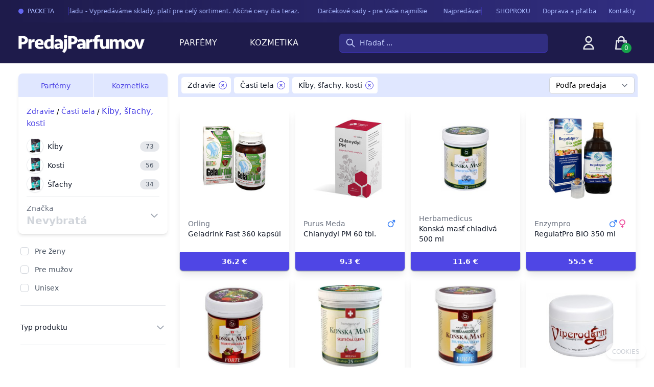

--- FILE ---
content_type: text/html
request_url: https://www.predajparfumov.sk/zdravi/casti-tela/klouby-slachy-kosti
body_size: 112944
content:
<!DOCTYPE html>
<html lang="cs">
	<head>
		<meta charset="utf-8" />
		<link rel="icon" href="/favicon.ico" />
		<meta name="viewport" content="width=device-width, initial-scale=1, minimum-scale=1" />
		
		<meta name="mobile-web-app-capable" content="yes">
		<meta name="facebook-domain-verification" content="m1njiutzcpx0mqif1j5zqwnv2jgcm2" />
		<script type="text/javascript" src="../../preload.js"></script>
		
		<link href="../../_app/immutable/assets/0.zRmkhM--.css" rel="stylesheet">
		<link href="../../_app/immutable/assets/VirtualList.Ej-q-J8K.css" rel="stylesheet">
		<link href="../../_app/immutable/assets/5.6xFHVSEV.css" rel="stylesheet">
		<link href="../../_app/immutable/assets/ProductEditor.bhRgAUEa.css" rel="stylesheet"><title>Zdravie - Časti tela - Kĺby, šľachy, kosti - PredajParfumov.sk</title><!-- HEAD_svelte-dp6uyb_START --><meta name="keywords" content="Zdravie,-,Časti,tela,-,Kĺby,,šľachy,,kosti,skladom,rýchlo,domov,doprava,akcia"><meta name="description" content="Zdravie - Časti tela - Kĺby, šľachy, kosti. Vyberte si z našej širokej ponuky produktov Zdravie - Časti tela - Kĺby, šľachy, kosti. Všetko skladom, rýchle doručenie."><meta property="og:type" content=""><meta property="og:title" content="Zdravie - Časti tela - Kĺby, šľachy, kosti - PredajParfumov.sk"><meta property="og:description" content="Zdravie - Časti tela - Kĺby, šľachy, kosti. Vyberte si z našej širokej ponuky produktov Zdravie - Časti tela - Kĺby, šľachy, kosti. Všetko skladom, rýchle doručenie."><meta property="og:image" itemprop="image" content="https://cmx.prodejparfemu.cz/img/products/708/geladrink-fast-kapsle_14066133_l.jpg"><meta property="og:url" content="https://www.predajparfumov.sk/zdravi/casti-tela/klouby-slachy-kosti"><link rel="apple-touch-icon" href="https://api.prodejparfemu.cz/res/img/3/apple_icon.png"><!-- HEAD_svelte-dp6uyb_END --><!-- HEAD_svelte-1c4d5m5_START --><!-- HEAD_svelte-1c4d5m5_END --><!-- HEAD_svelte-nwcina_START --><script type="text/javascript" src="https://www.googletagmanager.com/gtag/js?id=G-D23LQNXSZF" async></script><!-- HEAD_svelte-nwcina_END -->
	</head>
	<body>
		<div>    <progress class="loaded" value="0"></progress>  <div class="h-10 xl:h-11 text-indigo-200 bg-indigo-900 bg-gradient-to-l from-indigo-900 to-indigo-950 text-xs hidden lg:flex items-center"><div class="max-w-screen-2xl mx-auto flex lg:px-8 justify-between w-full"><div class="space-x-6 px-1 flex flex-shrink-0"><span class="flex items-center"><span class="relative flex h-2.5 w-2.5 mr-2" data-svelte-h="svelte-1nvoc1w"><span class="animate-ping absolute inline-flex h-full w-full rounded-full bg-indigo-500 opacity-75"></span> <span class="relative inline-flex rounded-full h-2.5 w-2.5 bg-indigo-500"></span></span> <span class="uppercase font-light text-indigo-300">Packeta</span> </span></div>  <div class="relative flex overflow-x-hidden overflow-y-hidden items-center mx-6 border-x border-indigo-800 text-indigo-300"><div class="animate-marquee whitespace-nowrap"><span class="mx-4 font-light"><a>Januárový výpredaj skladu - Vypredáváme sklady, platí pre celý sortiment. Akčné ceny iba teraz. </a></span><span class="mx-4 font-light"><a href="/parfemy?type=3">Darčekové sady - pre Vaše najmilšie</a></span><span class="mx-4 font-light"><a href="/top-arabian">Najpredávanejšie - arabské parfémy</a></span></div> <div class="absolute animate-marquee2 whitespace-nowrap"><span class="mx-4 font-light"><a>Januárový výpredaj skladu - Vypredáváme sklady, platí pre celý sortiment. Akčné ceny iba teraz. </a></span><span class="mx-4 font-light"><a href="/parfemy?type=3">Darčekové sady - pre Vaše najmilšie</a></span><span class="mx-4 font-light"><a href="/top-arabian">Najpredávanejšie - arabské parfémy</a></span></div></div> <div class="flex-nowrap items-center flex space-x-6 px-1 flex-shrink-0"><a href="/info/kontakty" class="text-indigo-300 font-light"><!-- HTML_TAG_START --><strong>SHOPROKU</strong><!-- HTML_TAG_END --></a><a href="/info/doprava" class="text-indigo-300 font-light"><!-- HTML_TAG_START -->Doprava a pľatba<!-- HTML_TAG_END --></a><a href="/info/kontakty" class="text-indigo-300 font-light"><!-- HTML_TAG_START -->Kontakty<!-- HTML_TAG_END --></a></div></div></div> <header class="bg-indigo-950 sticky top-0 w-full z-20 "><nav aria-label="Top" class="max-w-screen-2xl mx-auto lg:px-8 left-0 py-0 md:py-0"><div class="pr-4"><div class="h-14 md:h-20 flex items-center"><button type="button" class="text-indigo-100 rounded-md h-8 w-10 flex flex-col items-center justify-center ml-2 mr-2 lg:hidden"><svg xmlns="http://www.w3.org/2000/svg" fill="none" viewBox="0 0 24 24" stroke="currentColor" aria-hidden="true" class="h-8 w-8"><path stroke-linecap="round" stroke-linejoin="round" stroke-width="2" d="M4 6h16M4 12h16M4 18h16"></path></svg></button> <div class="flex text-center lg:ml-0 pr-4 mr-1 lg:pl-1  justify-center items-center"><a href="/" class="relative"><span class="sr-only">PredajParfumov.sk</span> <img src="https://api.prodejparfemu.cz/res/img/3/logo.png" alt="Logo PredajParfumov.sk" class="object-contain mt-1 h-7 md:h-9 xl:h-9" style="filter: brightness(0) invert(1)"> </a></div> <div class="hidden lg:ml-4 lg:block lg:self-stretch"><div class="h-full flex divide-slate-700 divide-opacity-60 border-slate-700 border-opacity-60"><div class="flex" role="none"><div class="relative flex"><button class="md:px-4 xl:px-8 relative z-10 flex items-center justify-center overflow-hidden uppercase text text-gray-100 hover:bg-white hover:bg-opacity-5">Parfémy </button></div> <div class="z-50 absolute top-full inset-x-0 text-sm text-gray-500 svelte-3kvef2 hide"><div class="absolute bg-black h-screen w-screen bg-opacity-10" role="none"></div> <div class="absolute inset-0 top-1/2 bg-white shadow-lg" aria-hidden="true"></div> <div class="relative bg-white border-y-4 border-orange-600" role="none"><div class="max-w-7xl mx-auto px-8 pt-8 pb-10 xl:pt-12 xl:pb-16 "><div class="flex justify-between flex-row-reverse"><div class="flex flex-col xl:flex-row"><div class="group relative text-base sm:text-sm mb-6 xl:ml-8 hidden xl:block"><div class="rounded-lg bg-gray-100 overflow-hidden group-hover:opacity-75 h-24 xl:h-auto w-52"><img src="https://api.prodejparfemu.cz/res/img/topbar/new_on_stock.jpeg" alt="Novo na sklade" class="object-center object-cover"></div> <a href="/new-stocked" class="mt-3 block font-medium text-gray-900"><span class="absolute z-10 inset-0" aria-hidden="true"></span> Novo na sklade</a> <p aria-hidden="true" class="mt-1">Kúpiť teraz!</p> </div> </div> <div class="flex justify-start text-sm"><div class="mr-20"><p id="Podľa typu produktu-heading" class="font-medium text-gray-900 mb-4">Podľa typu produktu</p>   <ul role="list" aria-labelledby="Podľa typu produktu-heading" class="space-y-4 sm:space-y-3"><li class="flex"><a href="/parfemy?type=0" class="hover:text-gray-800">Parfémy, toaletné vody </a> </li><li class="flex"><a href="/parfemy?type=3" class="hover:text-gray-800">Darčekové sady </a> </li><li class="flex"><a href="/parfemy?type=11" class="hover:text-gray-800">Vody po holení </a> </li><li class="flex"><a href="/parfemy?type=12" class="hover:text-gray-800">Balzamy po holení </a> </li><li class="flex"><a href="/parfemy?type=13" class="hover:text-gray-800">Sprchové gély </a> </li><li class="flex"><a href="/parfemy?type=14" class="hover:text-gray-800">Deostiky </a> </li><li class="flex"><a href="/parfemy?type=15" class="hover:text-gray-800">Deospraye </a> </li><li class="flex"><a href="/parfemy?type=16" class="hover:text-gray-800">Telové mlieka </a> </li> </ul> </div><div class="mr-20"><p id="Podľa pohlavia-heading" class="font-medium text-gray-900 mb-4">Podľa pohlavia</p>   <ul role="list" aria-labelledby="Podľa pohlavia-heading" class="space-y-4 sm:space-y-3"><li class="flex"><a href="/parfemy?sex=1" class="hover:text-gray-800">Pre ženy </a> </li><li class="flex"><a href="/parfemy?sex=2" class="hover:text-gray-800">Pre mužov </a> </li><li class="flex"><a href="/parfemy?sex=3" class="hover:text-gray-800">Unisex </a> </li> </ul> </div><div class="mr-20"> <div class="-mt-2"><div class="relative flex items-center"><input type="text" title="Filtrovať značky ..." class="border-gray-200 border-t-0 border-x-0 focus:ring-0 focus:border-b-2 px-1 placeholder:text-gray-400 focus:text-indigo-700 focus:font-medium w-64 text-sm" placeholder="Filtrovať značky ..." value=""> <div class="absolute right-1.5"><svg xmlns="http://www.w3.org/2000/svg" fill="none" viewBox="0 0 24 24" stroke="currentColor" aria-hidden="true" class="h-6 w-6 fill-gray-200 text-white"><path stroke-linecap="round" stroke-linejoin="round" stroke-width="2" d="M10 14l2-2m0 0l2-2m-2 2l-2-2m2 2l2 2m7-2a9 9 0 11-18 0 9 9 0 0118 0z"></path></svg></div></div></div> <div class="border-b pt-2"><div class="h-96" style=""><svelte-virtual-list-viewport style="height: 100%;" class="svelte-1tqh76q"><svelte-virtual-list-contents style="padding-top: 0px; padding-bottom: 0px;" class="svelte-1tqh76q"></svelte-virtual-list-contents></svelte-virtual-list-viewport></div> </div>  </div><div class="mr-20"><p id="Odporúčame-heading" class="font-medium text-gray-900 mb-4">Odporúčame</p>   <ul role="list" aria-labelledby="Odporúčame-heading" class="space-y-4 sm:space-y-3"><li class="flex"><a href="/top-woman" class="hover:text-gray-800">TOP 10 dámske <small class="block">Najpredávanejšie dámske parfémy</small></a> </li><li class="flex"><a href="/top-man" class="hover:text-gray-800">TOP 10 pánske <small class="block">Najpredávanejšie pánske parfémy</small></a> </li><li class="flex"><a href="/top-arabian" class="hover:text-gray-800">TOP arabské parfémy <small class="block">Obľúbené arabské parfémy</small></a> </li><li class="flex"><a href="/parfemy?type=3" class="hover:text-gray-800">Darčekové sady <small class="block">Ten najlepší darček</small></a> </li><li class="flex"><a href="/new-stocked" class="hover:text-gray-800">Novo naskladnené <small class="block">Práve teraz za skvelé ceny</small></a> </li><li class="flex"><a href="/zlevnene-zbozi" class="hover:text-gray-800">Zľavnený tovar <small class="block">Mierne poškodený tovar za skvelé ceny</small></a> </li> </ul> </div></div> </div></div> </div></div> </div><div class="flex" role="none"><div class="relative flex"><button class="md:px-4 xl:px-8 relative z-10 flex items-center justify-center overflow-hidden uppercase text text-gray-100 hover:bg-white hover:bg-opacity-5">Kozmetika </button></div> <div class="z-50 absolute top-full inset-x-0 text-sm text-gray-500 svelte-3kvef2 hide"><div class="absolute bg-black h-screen w-screen bg-opacity-10" role="none"></div> <div class="absolute inset-0 top-1/2 bg-white shadow-lg" aria-hidden="true"></div> <div class="relative bg-white border-y-4 border-orange-600" role="none"><div class="max-w-7xl mx-auto px-8 pt-8 pb-10 xl:pt-12 xl:pb-16 "><div class="flex justify-between flex-row-reverse"><div class="flex flex-col xl:flex-row"> </div> <div class="flex justify-start text-sm"><div class="mr-20"><p id="Kategórie-heading" class="font-medium text-gray-900 mb-4">Kategórie</p> <ul class="space-y-2 sm:space-y-1"><li class="flex"><a href="/kosmetika/pletova-kosmetika" class="hover:text-gray-800 flex items-center"><img src="https://cmx.prodejparfemu.cz/img/products/1433/548523_eye_heavy_makeup_remover_odlicovac_makeupu.jpg" height="30" width="30" alt="" class="mr-2 border shadow-sm bg-white rounded-full"> Pleťová kozmetika</a> </li><li class="flex"><a href="/kosmetika/dekorativni-kosmetika" class="hover:text-gray-800 flex items-center"><img src="https://cmx.prodejparfemu.cz/img/products/476/444776_panstik_kremovy_makeup_s_extra_kryci_silou_9_g.jpg" height="30" width="30" alt="" class="mr-2 border shadow-sm bg-white rounded-full"> Dekoratívna kozmetika</a> </li><li class="flex"><a href="/kosmetika/vlasova-kosmetika" class="hover:text-gray-800 flex items-center"><img src="https://cmx.prodejparfemu.cz/img/products/171/531452_magic_retouch_permanent_color_barva_na_odrosty_18_ml.jpg" height="30" width="30" alt="" class="mr-2 border shadow-sm bg-white rounded-full"> Vlasová kozmetika</a> </li><li class="flex"><a href="/kosmetika/pece-o-zuby" class="hover:text-gray-800 flex items-center"><img src="https://cmx.prodejparfemu.cz/img/products/1537/503489_whitening_toothpaste_cool_mint_belici_zubni_pasta.jpg" height="30" width="30" alt="" class="mr-2 border shadow-sm bg-white rounded-full"> Starostlivosť o zuby</a> </li><li class="flex"><a href="/kosmetika/kosmetika-pro-muze" class="hover:text-gray-800 flex items-center"><img src="https://cmx.prodejparfemu.cz/img/products/2643/553810_shaving_cream_klasicky_krem_na_holeni.jpg" height="30" width="30" alt="" class="mr-2 border shadow-sm bg-white rounded-full"> Kozmetika pre mužov</a> </li><li class="flex"><a href="/kosmetika/opalovaci-a-samoopalovaci-kosmetika" class="hover:text-gray-800 flex items-center"><img src="https://cmx.prodejparfemu.cz/img/products/1251/541615_bariesun_invisible_spray_spf_50_opalovaci_krem.jpg" height="30" width="30" alt="" class="mr-2 border shadow-sm bg-white rounded-full"> Opaľovacia a samoopaľovacia kozmetika</a> </li><li class="flex"><a href="/kosmetika/zdravi-krasa-a-vitalita" class="hover:text-gray-800 flex items-center"><img src="https://cmx.prodejparfemu.cz/img/products/1145/488717_mango_peach_salsa_candle_mango_a_broskev_aromaticka_votivni_svicka.jpg" height="30" width="30" alt="" class="mr-2 border shadow-sm bg-white rounded-full"> Zdravie, krása a vitalita</a> </li><li class="flex"><a href="/kosmetika/vune-do-auta" class="hover:text-gray-800 flex items-center"><img src="https://cmx.prodejparfemu.cz/img/products/575/521696_jed_v_pohode_darkova_sada_vuni_do_auta.jpg" height="30" width="30" alt="" class="mr-2 border shadow-sm bg-white rounded-full"> Vône do auta</a> </li><li class="flex"><a href="/kosmetika/svicky-vosky-difuzery-naplne" class="hover:text-gray-800 flex items-center"><img src="https://cmx.prodejparfemu.cz/img/products/1328/543099_evening_luxe_trilogy_vaza_vonna_svicka.jpg" height="30" width="30" alt="" class="mr-2 border shadow-sm bg-white rounded-full"> Sviečky, vosky, difuzéry, náplne</a> </li><li class="flex"><a href="/kosmetika/epilace-depilace" class="hover:text-gray-800 flex items-center"><img src="https://cmx.prodejparfemu.cz/img/products/229/443351_satin_care_aloe_vera_shave_gel_sucha_plet_gel_na_holeni.jpg" height="30" width="30" alt="" class="mr-2 border shadow-sm bg-white rounded-full"> Epilácia depilácia</a> </li></ul>  </div><div class="mr-20"> <div class="-mt-2"><div class="relative flex items-center"><input type="text" title="Filtrovať značky ..." class="border-gray-200 border-t-0 border-x-0 focus:ring-0 focus:border-b-2 px-1 placeholder:text-gray-400 focus:text-indigo-700 focus:font-medium w-64 text-sm" placeholder="Filtrovať značky ..." value=""> <div class="absolute right-1.5"><svg xmlns="http://www.w3.org/2000/svg" fill="none" viewBox="0 0 24 24" stroke="currentColor" aria-hidden="true" class="h-6 w-6 fill-gray-200 text-white"><path stroke-linecap="round" stroke-linejoin="round" stroke-width="2" d="M10 14l2-2m0 0l2-2m-2 2l-2-2m2 2l2 2m7-2a9 9 0 11-18 0 9 9 0 0118 0z"></path></svg></div></div></div> <div class="border-b pt-2"><div class="h-96" style=""><svelte-virtual-list-viewport style="height: 100%;" class="svelte-1tqh76q"><svelte-virtual-list-contents style="padding-top: 0px; padding-bottom: 0px;" class="svelte-1tqh76q"></svelte-virtual-list-contents></svelte-virtual-list-viewport></div> </div>  </div><div class="mr-20"><p id="Odporúčame-heading" class="font-medium text-gray-900 mb-4">Odporúčame</p>   <ul role="list" aria-labelledby="Odporúčame-heading" class="space-y-4 sm:space-y-3"><li class="flex"><a href="/kosmetika/dekorativni-kosmetika/rty/rtenky" class="hover:text-gray-800">Rúžiky <small class="block">Najväčší výber rúžov</small></a> </li><li class="flex"><a href="/kosmetika/dekorativni-kosmetika/oci" class="hover:text-gray-800">Líčenie - Oči <small class="block">Zmeňte váš pohľad na svet</small></a> </li><li class="flex"><a href="/tepe" class="hover:text-gray-800">TePe <small class="block">Starostlivosť o váš chrup</small></a> </li><li class="flex"><a href="/kosmetika-clinique" class="hover:text-gray-800">Clinique <small class="block">Najlepšie ceny na trhu</small></a> </li><li class="flex"><a href="/yankee-candle" class="hover:text-gray-800">Yankee Candle <small class="block">Najpredávanejšie vonné sviečky na svete</small></a> </li><li class="flex"><a href="/gillette" class="hover:text-gray-800">Gillette <small class="block">Hladké oholenie</small></a> </li> </ul> </div></div> </div></div> </div></div> </div></div></div> <div class="items-center flex-1 ml-12 mr-16 hidden md:flex relative"><input type="text" class="pl-10 rounded-md border-0 border-indigo-700 border-b bg-indigo-900 placeholder-indigo-200 w-full text-sm" placeholder="Hľadať ..."> <svg xmlns="http://www.w3.org/2000/svg" fill="none" viewBox="0 0 24 24" stroke="currentColor" aria-hidden="true" class="w-5 h-5 text-indigo-200 absolute left-3 cursor-pointer"><path stroke-linecap="round" stroke-linejoin="round" stroke-width="2" d="M21 21l-6-6m2-5a7 7 0 11-14 0 7 7 0 0114 0z"></path></svg></div> <div class="ml-auto flex items-center space-x-4 xl:space-x-8"> <button class="group font-medium text-gray-200 group-hover:text-indigo-200 leading-none"><span class="inline"><svg xmlns="http://www.w3.org/2000/svg" fill="none" viewBox="0 0 24 24" stroke="currentColor" aria-hidden="true" class="h-7 w-7 lg:h-8 lg:w-8 group-hover:text-indigo-200"><path stroke-linecap="round" stroke-linejoin="round" stroke-width="2" d="M16 7a4 4 0 11-8 0 4 4 0 018 0zM12 14a7 7 0 00-7 7h14a7 7 0 00-7-7z"></path></svg></span></button> <div class="flow-root lg:ml-6"><button class="group -m-2 p-2 flex items-center relative"><svg xmlns="http://www.w3.org/2000/svg" fill="none" viewBox="0 0 24 24" stroke="currentColor" aria-hidden="true" class="flex-shrink-0  h-7 w-7 lg:h-8 lg:w-8 text-gray-200"><path stroke-linecap="round" stroke-linejoin="round" stroke-width="2" d="M16 11V7a4 4 0 00-8 0v4M5 9h14l1 12H4L5 9z"></path></svg> <span class="absolute bottom-1 right-1 text-xs font-medium text-white h-5 w-5 flex items-center justify-center bg-green-600 group-hover:bg-indigo-700 rounded-full tracking-tighter">0</span> <span class="sr-only" data-svelte-h="svelte-n40o9f">items in cart, view bag</span></button></div></div></div></div></nav></header> <div class="md:hidden bg-indigo-950 text-white flex flex-grow text-sm p-2.5 pt-0"><div class="w-full border-indigo-700 items-center flex-1 flex relative"><input type="text" class="text-black w-full py-1.5 pl-10 bg-indigo-100 placeholder-indigo-400 text-sm rounded border-none" placeholder="Hľadať ..."> <svg xmlns="http://www.w3.org/2000/svg" fill="none" viewBox="0 0 24 24" stroke="currentColor" aria-hidden="true" class="w-5 h-5 text-indigo-400 absolute left-3 cursor-pointer"><path stroke-linecap="round" stroke-linejoin="round" stroke-width="2" d="M21 21l-6-6m2-5a7 7 0 11-14 0 7 7 0 0114 0z"></path></svg></div></div>   <div class="bg-white"><div class="max-w-7xl mx-auto px-0 lg:max-w-screen-2xl lg:px-8 relative"><div class="flex items-start"><div class="w-1/4 mr-4 hidden lg:block"><div class="rounded-lg mt-5 mx-1 shadow-md"><div class="flow-root relative"><div class="flex justify-strech text-sm w-full space-x-px border-b-1 border-b-indigo-200"><a href="/parfemy" class="flex-1 pt-3.5 pb-3 rounded-tl-lg text-center hover:bg-indigo-600 hover:text-white bg-indigo-100 text-indigo-600">Parfémy</a><a href="/kosmetika" class="flex-1 pt-3.5 pb-3 rounded-tr-lg text-center hover:bg-indigo-600 hover:text-white bg-indigo-100 text-indigo-600">Kozmetika</a></div> <div class="px-4"><div class="border-b mt-4"><div class="text-sm mb-4"> <a href="/zdravi" class="justify-between font-light link">Zdravie</a> / <a href="/zdravi/casti-tela" class="justify-between font-light link">Časti tela</a> / <a href="/zdravi/casti-tela/klouby-slachy-kosti"><h1 class="link inline text-base">Kĺby, šľachy, kosti</h1></a></div> <div class="text-sm text-gray-900 space-y-1 pb-2 border-gray-200 max-h-[30rem] overflow-y-auto"><a href="/zdravi/casti-tela/klouby-slachy-kosti/klouby" class="justify-between flex items-center  hover:underline"><div class="flex items-center"><img src="https://cmx.prodejparfemu.cz/img/products/2543/geloren-geloren-active-kloubni-vyziva-90-ks_14941018084955.jpg" height="33" width="33" alt="" class="mr-2 border shadow-sm bg-white rounded-full"> <span>Kĺby</span></div> <span class="count-badge">73</span> </a><a href="/zdravi/casti-tela/klouby-slachy-kosti/kosti" class="justify-between flex items-center  hover:underline"><div class="flex items-center"><img src="https://cmx.prodejparfemu.cz/img/products/2543/geloren-geloren-active-kloubni-vyziva-90-ks_14941018084955.jpg" height="33" width="33" alt="" class="mr-2 border shadow-sm bg-white rounded-full"> <span>Kosti</span></div> <span class="count-badge">56</span> </a><a href="/zdravi/casti-tela/klouby-slachy-kosti/slachy" class="justify-between flex items-center  hover:underline"><div class="flex items-center"><img src="https://cmx.prodejparfemu.cz/img/products/2543/geloren-geloren-active-kloubni-vyziva-90-ks_14941018084955.jpg" height="33" width="33" alt="" class="mr-2 border shadow-sm bg-white rounded-full"> <span>Šľachy</span></div> <span class="count-badge">34</span> </a></div></div> <div><button id="headlessui-disclosure-button-369624" type="button" aria-expanded="false" class="py-3 w-full flex items-center justify-between text-sm text-gray-400 hover:text-gray-500 relative "><div class="text-left"><span class="font-medium text-gray-500">Značka</span> <div class="text-gray-300 font-extrabold text-xl">Nevybratá</div></div> <span class="ml-6 flex items-center"><svg xmlns="http://www.w3.org/2000/svg" fill="none" viewBox="0 0 24 24" stroke="currentColor" aria-hidden="true" class="h-5 w-5"><path stroke-linecap="round" stroke-linejoin="round" stroke-width="2" d="M19 9l-7 7-7-7"></path></svg></span></button> </div></div></div></div> <div class="px-2"><div class="border-b border-gray-200 py-6"> <div><div id="headlessui-disclosure-panel-369627" class=""><div class="space-y-4"><div class="flex items-center"><input id="filter-sex-1" value="1" type="checkbox" class="h-4 w-4 border-gray-300 rounded text-indigo-600 focus:ring-indigo-500 cursor-pointer"> <label for="filter-sex-1" class="ml-3 text-sm text-gray-600 cursor-pointer hover:underline">Pre ženy</label> </div><div class="flex items-center"><input id="filter-sex-2" value="2" type="checkbox" class="h-4 w-4 border-gray-300 rounded text-indigo-600 focus:ring-indigo-500 cursor-pointer"> <label for="filter-sex-2" class="ml-3 text-sm text-gray-600 cursor-pointer hover:underline">Pre mužov</label> </div><div class="flex items-center"><input id="filter-sex-3" value="3" type="checkbox" class="h-4 w-4 border-gray-300 rounded text-indigo-600 focus:ring-indigo-500 cursor-pointer"> <label for="filter-sex-3" class="ml-3 text-sm text-gray-600 cursor-pointer hover:underline">Unisex</label> </div></div></div></div></div></div> <div class="px-2 my-2">  <div class="border-b border-gray-200 py-6"><h3 class="-my-3 flow-root"><button id="headlessui-disclosure-button-369628" type="button" aria-expanded="false" class="py-3 bg-white w-full flex items-center justify-between text-sm text-gray-400 hover:text-gray-500"><span class="font-medium text-gray-900">Typ produktu</span> <span class="ml-6 flex items-center"><svg xmlns="http://www.w3.org/2000/svg" fill="none" viewBox="0 0 24 24" stroke="currentColor" aria-hidden="true" class="h-5 w-5"><path stroke-linecap="round" stroke-linejoin="round" stroke-width="2" d="M19 9l-7 7-7-7"></path></svg></span></button></h3> </div>    </div>  </div> <div class="lg:w-3/4 w-full"><div><h1 class="sr-only hidden lg:block text-gray-700 font-thin text-2xl mt-5 mb-3">Zdravie - Časti tela - Kĺby, šľachy, kosti</h1>   <div class="w-full overflow-x-hidden lg:my-5 sticky lg:relative top-14 md:top-20 lg:top-0 z-10 lg:rounded-t-lg bg-indigo-100 overflow-hidden border-b-1 border-b-indigo-200"><div class="w-full justify-between max-w-7xl mx-auto flex lg:py-1 lg:pr-1"><div class="flex px-1 justify-start items-center overflow-x-auto overflow-y-hidden"><div class="flex flex-wrap items-center flex-shrink-0"><span class="my-0.5 mx-0.5 sm:mx-0.5 mb-0.5 inline-flex rounded-md border border-indigo-100 items-center py-1.5 pl-3 pr-1.5 sm:pr-2 text-sm font-normal bg-white text-gray-900 "><span><!-- HTML_TAG_START -->Zdravie<!-- HTML_TAG_END --></span> <button type="button" class="items-center justify-center flex-shrink-0 ml-1.5 h-4 w-4 rounded-full flex text-indigo-600 hover:bg-indigo-600 hover:text-white bg-white border border-indigo-600" data-svelte-h="svelte-1y2vh7v"><svg class="h-1.5 w-1.5" stroke="currentColor" fill="none" viewBox="0 0 8 8"><path stroke-linecap="round" stroke-width="1.5" d="M1 1l6 6m0-6L1 7"></path></svg></button></span></div><div class="flex flex-wrap items-center flex-shrink-0"><span class="my-0.5 mx-0.5 sm:mx-0.5 mb-0.5 inline-flex rounded-md border border-indigo-100 items-center py-1.5 pl-3 pr-1.5 sm:pr-2 text-sm font-normal bg-white text-gray-900 "><span><!-- HTML_TAG_START -->Časti tela<!-- HTML_TAG_END --></span> <button type="button" class="items-center justify-center flex-shrink-0 ml-1.5 h-4 w-4 rounded-full flex text-indigo-600 hover:bg-indigo-600 hover:text-white bg-white border border-indigo-600" data-svelte-h="svelte-1y2vh7v"><svg class="h-1.5 w-1.5" stroke="currentColor" fill="none" viewBox="0 0 8 8"><path stroke-linecap="round" stroke-width="1.5" d="M1 1l6 6m0-6L1 7"></path></svg></button></span></div><div class="flex flex-wrap items-center flex-shrink-0"><span class="my-0.5 mx-0.5 sm:mx-0.5 mb-0.5 inline-flex rounded-md border border-indigo-100 items-center py-1.5 pl-3 pr-1.5 sm:pr-2 text-sm font-normal bg-white text-gray-900 "><span><!-- HTML_TAG_START -->Kĺby, šľachy, kosti<!-- HTML_TAG_END --></span> <button type="button" class="items-center justify-center flex-shrink-0 ml-1.5 h-4 w-4 rounded-full flex text-indigo-600 hover:bg-indigo-600 hover:text-white bg-white border border-indigo-600" data-svelte-h="svelte-1y2vh7v"><svg class="h-1.5 w-1.5" stroke="currentColor" fill="none" viewBox="0 0 8 8"><path stroke-linecap="round" stroke-width="1.5" d="M1 1l6 6m0-6L1 7"></path></svg></button></span></div></div> <div class="hidden lg:block self-center flex-shrink-0"><select class="block pl-3 pr-10 py-1.5 mr-0.5 text-base border-gray-300 focus:outline-none focus:ring-indigo-500 focus:border-indigo-500 sm:text-sm rounded-md"><option value="poradi desc">Podľa predaja</option><option value="category,name">Názov A-Z</option><option value="category desc,name desc">Názov Z-A</option><option value="gc_price_vat asc">Cena vzostupne</option><option value="gc_price_vat desc">Cena zostupne</option></select></div> <div class="lg:hidden"><button class="p-3 link h-full bg-indigo-600 hover:bg-indigo-700 flex items-center"><span class="sr-only"></span> <span class="relative"><svg xmlns="http://www.w3.org/2000/svg" fill="none" viewBox="0 0 24 24" stroke="currentColor" aria-hidden="true" class="w-6 h-6 text-white"><path stroke-linecap="round" stroke-linejoin="round" stroke-width="2" d="M3 4a1 1 0 011-1h16a1 1 0 011 1v2.586a1 1 0 01-.293.707l-6.414 6.414a1 1 0 00-.293.707V17l-4 4v-6.586a1 1 0 00-.293-.707L3.293 7.293A1 1 0 013 6.586V4z"></path></svg> <span class="rounded-full bg-green-600 text-white text-xs font-medium w-4 h-4 absolute -top-1 -right-1 flex items-center justify-center">1</span></span> <span class="text-white text-sm ml-2 font-medium">Filtre</span></button></div></div></div>  <div class="p-2 gap-2 lg:p-1 grid grid-cols-2 lg:gap-3 sm:grid-cols-3 xl:grid-cols-4 "> <div class="relative shadow-lg p-0 rounded"><div class="h-full flex flex-col justify-between"><div class="relative w-full h-48 rounded-lg overflow-hidden p-2 lg:p-4"><a href="/orling/geladrink-fast-360-kapsul_466111.html" aria-label="Geladrink Fast 360 kapsúl"><img src="https://cmx.prodejparfemu.cz/img/products/708/geladrink-fast-kapsle_14066133.jpg" alt="Geladrink Fast 360 kapsúl" class="w-full h-full object-center object-contain hover:scale-110 transition-all duration-300"></a>  <div class="absolute right-0 top-0 flex flex-col items-end space-y-1 mx-2"></div> <div class="absolute right-0 bottom-0 flex flex-col items-end space-y-1 mx-2"></div></div> <div class="relative my-2 px-3 lg:px-4"><p class="mt-1 text-sm text-gray-500 flex items-center justify-between">Orling <span class="flex -space-x-0.5"> </span></p> <h3 class="text-sm font-medium text-gray-900">Geladrink Fast 360 kapsúl</h3> </div>  <div role="button" tabindex="0" class="bg-indigo-600 hover:bg-indigo-700 rounded-b-md shadow-sm shadow-slate-500 text-white p-2 text-center text-sm mt-2"><strong>36.2 <!-- HTML_TAG_START -->&euro;<!-- HTML_TAG_END --></strong> </div></div></div> <div class="relative shadow-lg p-0 rounded"><div class="h-full flex flex-col justify-between"><div class="relative w-full h-48 rounded-lg overflow-hidden p-2 lg:p-4"><a href="/purus-meda/chlanydyl-pm-60-tbl_533636.html" aria-label="Chlanydyl PM 60 tbl."><img src="https://cmx.prodejparfemu.cz/img/products/702/purus-meda-chlanydyl-pm-60-tbl_14884145055040.jpg" alt="Chlanydyl PM 60 tbl." class="w-full h-full object-center object-contain hover:scale-110 transition-all duration-300"></a>  <div class="absolute right-0 top-0 flex flex-col items-end space-y-1 mx-2"></div> <div class="absolute right-0 bottom-0 flex flex-col items-end space-y-1 mx-2"></div></div> <div class="relative my-2 px-3 lg:px-4"><p class="mt-1 text-sm text-gray-500 flex items-center justify-between">Purus Meda <span class="flex -space-x-0.5"><svg viewBox="-2.5 -2.5 24 24" xmlns="http://www.w3.org/2000/svg" preserveAspectRatio="xMinYMin" class="fill-blue-500 inline w-5 h-5"><path d="M4.364 14.636a5 5 0 1 0 7.071-7.071 5 5 0 0 0-7.071 7.071zm7.728-9.142l2.553-2.553h-1.517a1 1 0 0 1 0-2h4a.997.997 0 0 1 1 1v4a1 1 0 1 1-2 0V4.286l-2.622 2.622A7.002 7.002 0 0 1 2.95 16.05a7 7 0 0 1 9.142-10.556z"></path></svg> </span></p> <h3 class="text-sm font-medium text-gray-900">Chlanydyl PM 60 tbl.</h3> </div>  <div role="button" tabindex="0" class="bg-indigo-600 hover:bg-indigo-700 rounded-b-md shadow-sm shadow-slate-500 text-white p-2 text-center text-sm mt-2"><strong>9.3 <!-- HTML_TAG_START -->&euro;<!-- HTML_TAG_END --></strong> </div></div></div> <div class="relative shadow-lg p-0 rounded"><div class="h-full flex flex-col justify-between"><div class="relative w-full h-48 rounded-lg overflow-hidden p-2 lg:p-4"><a href="/herbamedicus/konska-mast-chladiva-500-ml_466367.html" aria-label="Konská masť chladivá 500 ml"><img src="https://cmx.prodejparfemu.cz/img/products/733/466367_konska_mast_chladiva_500_ml.jpg" alt="Konská masť chladivá 500 ml" class="w-full h-full object-center object-contain hover:scale-110 transition-all duration-300"></a>  <div class="absolute right-0 top-0 flex flex-col items-end space-y-1 mx-2"></div> <div class="absolute right-0 bottom-0 flex flex-col items-end space-y-1 mx-2"></div></div> <div class="relative my-2 px-3 lg:px-4"><p class="mt-1 text-sm text-gray-500 flex items-center justify-between">Herbamedicus <span class="flex -space-x-0.5"> </span></p> <h3 class="text-sm font-medium text-gray-900">Konská masť chladivá 500 ml</h3> </div>  <div role="button" tabindex="0" class="bg-indigo-600 hover:bg-indigo-700 rounded-b-md shadow-sm shadow-slate-500 text-white p-2 text-center text-sm mt-2"><strong>11.6 <!-- HTML_TAG_START -->&euro;<!-- HTML_TAG_END --></strong> </div></div></div> <div class="relative shadow-lg p-0 rounded"><div class="h-full flex flex-col justify-between"><div class="relative w-full h-48 rounded-lg overflow-hidden p-2 lg:p-4"><a href="/enzympro/regulatpro-bio-350-ml_527688.html" aria-label="RegulatPro BIO 350 ml"><img src="https://cmx.prodejparfemu.cz/img/products/2248/regulatpro-bio-350-ml_1444186920170719114639.jpg" alt="RegulatPro BIO 350 ml" class="w-full h-full object-center object-contain hover:scale-110 transition-all duration-300"></a>  <div class="absolute right-0 top-0 flex flex-col items-end space-y-1 mx-2"></div> <div class="absolute right-0 bottom-0 flex flex-col items-end space-y-1 mx-2"></div></div> <div class="relative my-2 px-3 lg:px-4"><p class="mt-1 text-sm text-gray-500 flex items-center justify-between">Enzympro <span class="flex -space-x-0.5"><svg viewBox="-2.5 -2.5 24 24" xmlns="http://www.w3.org/2000/svg" preserveAspectRatio="xMinYMin" class="fill-blue-500 inline w-5 h-5"><path d="M4.364 14.636a5 5 0 1 0 7.071-7.071 5 5 0 0 0-7.071 7.071zm7.728-9.142l2.553-2.553h-1.517a1 1 0 0 1 0-2h4a.997.997 0 0 1 1 1v4a1 1 0 1 1-2 0V4.286l-2.622 2.622A7.002 7.002 0 0 1 2.95 16.05a7 7 0 0 1 9.142-10.556z"></path></svg> <svg viewBox="-5 -2 24 24" xmlns="http://www.w3.org/2000/svg" preserveAspectRatio="xMinYMin" class="fill-pink-500 inline w-5 h-5"><path d="M7 12A5 5 0 1 0 7 2a5 5 0 0 0 0 10zm1 4h1a1 1 0 0 1 0 2H8v1a1 1 0 0 1-2 0v-1H5a1 1 0 0 1 0-2h1v-2c0-.024 0-.047.002-.07A7.002 7.002 0 0 1 7 0a7 7 0 0 1 .998 13.93L8 14v2z"></path></svg></span></p> <h3 class="text-sm font-medium text-gray-900">RegulatPro BIO 350 ml</h3> </div>  <div role="button" tabindex="0" class="bg-indigo-600 hover:bg-indigo-700 rounded-b-md shadow-sm shadow-slate-500 text-white p-2 text-center text-sm mt-2"><strong>55.5 <!-- HTML_TAG_START -->&euro;<!-- HTML_TAG_END --></strong> </div></div></div> <div class="relative shadow-lg p-0 rounded"><div class="h-full flex flex-col justify-between"><div class="relative w-full h-48 rounded-lg overflow-hidden p-2 lg:p-4"><a href="/herbamedicus/konska-mast-forte-hrejiva-500-ml_466364.html" aria-label="Konská masť Forte hrejivá 500 ml"><img src="https://cmx.prodejparfemu.cz/img/products/733/466364_konska_mast_forte_hrejiva_500_ml.jpg" alt="Konská masť Forte hrejivá 500 ml" class="w-full h-full object-center object-contain hover:scale-110 transition-all duration-300"></a>  <div class="absolute right-0 top-0 flex flex-col items-end space-y-1 mx-2"></div> <div class="absolute right-0 bottom-0 flex flex-col items-end space-y-1 mx-2"></div></div> <div class="relative my-2 px-3 lg:px-4"><p class="mt-1 text-sm text-gray-500 flex items-center justify-between">Herbamedicus <span class="flex -space-x-0.5"> </span></p> <h3 class="text-sm font-medium text-gray-900">Konská masť Forte hrejivá 500 ml</h3> </div>  <div role="button" tabindex="0" class="bg-indigo-600 hover:bg-indigo-700 rounded-b-md shadow-sm shadow-slate-500 text-white p-2 text-center text-sm mt-2"><strong>14.9 <!-- HTML_TAG_START -->&euro;<!-- HTML_TAG_END --></strong> </div></div></div> <div class="relative shadow-lg p-0 rounded"><div class="h-full flex flex-col justify-between"><div class="relative w-full h-48 rounded-lg overflow-hidden p-2 lg:p-4"><a href="/herbamedicus/konska-mast-hrejiva-500-ml_466366.html" aria-label="Konská masť hrejivá 500 ml"><img src="https://cmx.prodejparfemu.cz/img/products/733/466366_konska_mast_hrejiva_500_ml.jpg" alt="Konská masť hrejivá 500 ml" class="w-full h-full object-center object-contain hover:scale-110 transition-all duration-300"></a>  <div class="absolute right-0 top-0 flex flex-col items-end space-y-1 mx-2"></div> <div class="absolute right-0 bottom-0 flex flex-col items-end space-y-1 mx-2"></div></div> <div class="relative my-2 px-3 lg:px-4"><p class="mt-1 text-sm text-gray-500 flex items-center justify-between">Herbamedicus <span class="flex -space-x-0.5"> </span></p> <h3 class="text-sm font-medium text-gray-900">Konská masť hrejivá 500 ml</h3> </div>  <div role="button" tabindex="0" class="bg-indigo-600 hover:bg-indigo-700 rounded-b-md shadow-sm shadow-slate-500 text-white p-2 text-center text-sm mt-2"><strong>11.6 <!-- HTML_TAG_START -->&euro;<!-- HTML_TAG_END --></strong> </div></div></div> <div class="relative shadow-lg p-0 rounded"><div class="h-full flex flex-col justify-between"><div class="relative w-full h-48 rounded-lg overflow-hidden p-2 lg:p-4"><a href="/herbamedicus/konska-mast-forte-chladiva-500-ml_466365.html" aria-label="Konská masť Forte chladivá 500 ml"><img src="https://cmx.prodejparfemu.cz/img/products/733/466365_konska_mast_forte_chladiva_500_ml.jpg" alt="Konská masť Forte chladivá 500 ml" class="w-full h-full object-center object-contain hover:scale-110 transition-all duration-300"></a>  <div class="absolute right-0 top-0 flex flex-col items-end space-y-1 mx-2"></div> <div class="absolute right-0 bottom-0 flex flex-col items-end space-y-1 mx-2"></div></div> <div class="relative my-2 px-3 lg:px-4"><p class="mt-1 text-sm text-gray-500 flex items-center justify-between">Herbamedicus <span class="flex -space-x-0.5"> </span></p> <h3 class="text-sm font-medium text-gray-900">Konská masť Forte chladivá 500 ml</h3> </div>  <div role="button" tabindex="0" class="bg-indigo-600 hover:bg-indigo-700 rounded-b-md shadow-sm shadow-slate-500 text-white p-2 text-center text-sm mt-2"><strong>14.9 <!-- HTML_TAG_START -->&euro;<!-- HTML_TAG_END --></strong> </div></div></div> <div class="relative shadow-lg p-0 rounded"><div class="h-full flex flex-col justify-between"><div class="relative w-full h-48 rounded-lg overflow-hidden p-2 lg:p-4"><a href="/olimpex/viperoderm_466234.html" aria-label="Viperoderm"><img src="https://cmx.prodejparfemu.cz/img/products/705/viperoderm.jpg" alt="Viperoderm" class="w-full h-full object-center object-contain hover:scale-110 transition-all duration-300"></a>  <div class="absolute right-0 top-0 flex flex-col items-end space-y-1 mx-2"></div> <div class="absolute right-0 bottom-0 flex flex-col items-end space-y-1 mx-2"></div></div> <div class="relative my-2 px-3 lg:px-4"><p class="mt-1 text-sm text-gray-500 flex items-center justify-between">Olimpex <span class="flex -space-x-0.5"> <svg viewBox="-5 -2 24 24" xmlns="http://www.w3.org/2000/svg" preserveAspectRatio="xMinYMin" class="fill-pink-500 inline w-5 h-5"><path d="M7 12A5 5 0 1 0 7 2a5 5 0 0 0 0 10zm1 4h1a1 1 0 0 1 0 2H8v1a1 1 0 0 1-2 0v-1H5a1 1 0 0 1 0-2h1v-2c0-.024 0-.047.002-.07A7.002 7.002 0 0 1 7 0a7 7 0 0 1 .998 13.93L8 14v2z"></path></svg></span></p> <h3 class="text-sm font-medium text-gray-900">Viperoderm</h3> </div>  <div role="button" tabindex="0" class="bg-indigo-600 hover:bg-indigo-700 rounded-b-md shadow-sm shadow-slate-500 text-white p-2 text-center text-sm mt-2">500 ml <strong><!-- HTML_TAG_START -->za&nbsp;21.1&nbsp;&euro;<!-- HTML_TAG_END --></strong> </div></div></div> <div class="relative shadow-lg p-0 rounded"><div class="h-full flex flex-col justify-between"><div class="relative w-full h-48 rounded-lg overflow-hidden p-2 lg:p-4"><a href="/advance-nutraceutics/flextor-120-tbl_467327.html" aria-label="Flextor 120 tbl."><img src="https://cmx.prodejparfemu.cz/img/products/759/advance-flextor-tbl-120_14209127.jpg" alt="Flextor 120 tbl." class="w-full h-full object-center object-contain hover:scale-110 transition-all duration-300"></a>  <div class="absolute right-0 top-0 flex flex-col items-end space-y-1 mx-2"></div> <div class="absolute right-0 bottom-0 flex flex-col items-end space-y-1 mx-2"></div></div> <div class="relative my-2 px-3 lg:px-4"><p class="mt-1 text-sm text-gray-500 flex items-center justify-between">Advance nutraceutics <span class="flex -space-x-0.5"> </span></p> <h3 class="text-sm font-medium text-gray-900">Flextor 120 tbl.</h3> </div>  <div role="button" tabindex="0" class="bg-indigo-600 hover:bg-indigo-700 rounded-b-md shadow-sm shadow-slate-500 text-white p-2 text-center text-sm mt-2"><strong>17.4 <!-- HTML_TAG_START -->&euro;<!-- HTML_TAG_END --></strong> </div></div></div> <div class="relative shadow-lg p-0 rounded"><div class="h-full flex flex-col justify-between"><div class="relative w-full h-48 rounded-lg overflow-hidden p-2 lg:p-4"><a href="/geladrink/geladrink-forte-hyal-420-g_516543.html" aria-label="Geladrink Forte HYAL 420 g"><img src="https://cmx.prodejparfemu.cz/img/products/1671/orling-geladrink-forte-hyal-420-g_14543061104528.jpg" alt="Geladrink Forte HYAL 420 g" class="w-full h-full object-center object-contain hover:scale-110 transition-all duration-300"></a>  <div class="absolute right-0 top-0 flex flex-col items-end space-y-1 mx-2"></div> <div class="absolute right-0 bottom-0 flex flex-col items-end space-y-1 mx-2"></div></div> <div class="relative my-2 px-3 lg:px-4"><p class="mt-1 text-sm text-gray-500 flex items-center justify-between">Geladrink <span class="flex -space-x-0.5"> </span></p> <h3 class="text-sm font-medium text-gray-900">Geladrink Forte HYAL 420 g</h3> </div>  <div role="button" tabindex="0" class="bg-indigo-600 hover:bg-indigo-700 rounded-b-md shadow-sm shadow-slate-500 text-white p-2 text-center text-sm mt-2">7 variant <strong>od 34.4 <!-- HTML_TAG_START -->&euro;<!-- HTML_TAG_END --></strong> </div></div></div> <div class="relative shadow-lg p-0 rounded"><div class="h-full flex flex-col justify-between"><div class="relative w-full h-48 rounded-lg overflow-hidden p-2 lg:p-4"><a href="/herbamedicus/hrejive-naplasti-s-gastanom-3_511634.html" aria-label="Hrejivé náplasti s gaštanom 3 + 1 gratis + bedrový pás"><img src="https://cmx.prodejparfemu.cz/img/products/733/511634_hrejive_naplasti_s_kastanem_31_gratis_bederni_pas.jpg" alt="Hrejivé náplasti s gaštanom 3 + 1 gratis + bedrový pás" class="w-full h-full object-center object-contain hover:scale-110 transition-all duration-300"></a>  <div class="absolute right-0 top-0 flex flex-col items-end space-y-1 mx-2"></div> <div class="absolute right-0 bottom-0 flex flex-col items-end space-y-1 mx-2"></div></div> <div class="relative my-2 px-3 lg:px-4"><p class="mt-1 text-sm text-gray-500 flex items-center justify-between">Herbamedicus <span class="flex -space-x-0.5"> </span></p> <h3 class="text-sm font-medium text-gray-900">Hrejivé náplasti s gaštanom 3 + 1 gratis + bedrový pás</h3> </div>  <div role="button" tabindex="0" class="bg-indigo-600 hover:bg-indigo-700 rounded-b-md shadow-sm shadow-slate-500 text-white p-2 text-center text-sm mt-2"><strong>7.6 <!-- HTML_TAG_START -->&euro;<!-- HTML_TAG_END --></strong> </div></div></div> <div class="relative shadow-lg p-0 rounded"><div class="h-full flex flex-col justify-between"><div class="relative w-full h-48 rounded-lg overflow-hidden p-2 lg:p-4"><a href="/biomedica/marine-kolagen-drink-30-vreciek_511241.html" aria-label="Marine kolagen drink 30 vreciek"><img src="https://cmx.prodejparfemu.cz/img/products/937/marine-kolagen-drink-30-sacku_1452997320181014180855.jpg" alt="Marine kolagen drink 30 vreciek" class="w-full h-full object-center object-contain hover:scale-110 transition-all duration-300"></a>  <div class="absolute right-0 top-0 flex flex-col items-end space-y-1 mx-2"></div> <div class="absolute right-0 bottom-0 flex flex-col items-end space-y-1 mx-2"></div></div> <div class="relative my-2 px-3 lg:px-4"><p class="mt-1 text-sm text-gray-500 flex items-center justify-between">Biomedica <span class="flex -space-x-0.5"> </span></p> <h3 class="text-sm font-medium text-gray-900">Marine kolagen drink 30 vreciek</h3> </div>  <div role="button" tabindex="0" class="bg-indigo-600 hover:bg-indigo-700 rounded-b-md shadow-sm shadow-slate-500 text-white p-2 text-center text-sm mt-2"><strong>29.5 <!-- HTML_TAG_START -->&euro;<!-- HTML_TAG_END --></strong> </div></div></div> <div class="relative shadow-lg p-0 rounded"><div class="h-full flex flex-col justify-between"><div class="relative w-full h-48 rounded-lg overflow-hidden p-2 lg:p-4"><a href="/herbamedicus/konska-mast-s-cbd-hrejiva-200_511631.html" aria-label="Konská masť s CBD hrejivá 200 ml"><img src="https://cmx.prodejparfemu.cz/img/products/733/konska-mast-s-cbd-hrejiva-200-ml_1456196320190315092705.jpg" alt="Konská masť s CBD hrejivá 200 ml" class="w-full h-full object-center object-contain hover:scale-110 transition-all duration-300"></a>  <div class="absolute right-0 top-0 flex flex-col items-end space-y-1 mx-2"></div> <div class="absolute right-0 bottom-0 flex flex-col items-end space-y-1 mx-2"></div></div> <div class="relative my-2 px-3 lg:px-4"><p class="mt-1 text-sm text-gray-500 flex items-center justify-between">Herbamedicus <span class="flex -space-x-0.5"> </span></p> <h3 class="text-sm font-medium text-gray-900">Konská masť s CBD hrejivá 200 ml</h3> </div>  <div role="button" tabindex="0" class="bg-indigo-600 hover:bg-indigo-700 rounded-b-md shadow-sm shadow-slate-500 text-white p-2 text-center text-sm mt-2"><strong>10.8 <!-- HTML_TAG_START -->&euro;<!-- HTML_TAG_END --></strong> </div></div></div> <div class="relative shadow-lg p-0 rounded"><div class="h-full flex flex-col justify-between"><div class="relative w-full h-48 rounded-lg overflow-hidden p-2 lg:p-4"><a href="/geladrink/geladrink-forte-hyal-360-kapsuli_511391.html" aria-label="Geladrink Forte HYAL 360 kapsulí"><img src="https://cmx.prodejparfemu.cz/img/products/1671/geladrink-forte-hyal-360-kapsli_14543063104736.jpg" alt="Geladrink Forte HYAL 360 kapsulí" class="w-full h-full object-center object-contain hover:scale-110 transition-all duration-300"></a>  <div class="absolute right-0 top-0 flex flex-col items-end space-y-1 mx-2"></div> <div class="absolute right-0 bottom-0 flex flex-col items-end space-y-1 mx-2"></div></div> <div class="relative my-2 px-3 lg:px-4"><p class="mt-1 text-sm text-gray-500 flex items-center justify-between">Geladrink <span class="flex -space-x-0.5"> </span></p> <h3 class="text-sm font-medium text-gray-900">Geladrink Forte HYAL 360 kapsulí</h3> </div>  <div role="button" tabindex="0" class="bg-indigo-600 hover:bg-indigo-700 rounded-b-md shadow-sm shadow-slate-500 text-white p-2 text-center text-sm mt-2"><strong>34.6 <!-- HTML_TAG_START -->&euro;<!-- HTML_TAG_END --></strong> </div></div></div> <div class="relative shadow-lg p-0 rounded"><div class="h-full flex flex-col justify-between"><div class="relative w-full h-48 rounded-lg overflow-hidden p-2 lg:p-4"><a href="/simply-you/magnezum-dead-sea-100-40_529457.html" aria-label="Magnezum Dead Sea 100 + 40 tabliet"><img src="https://cmx.prodejparfemu.cz/img/products/723/simply-you-magnezum-dead-sea-100-40-tablet_14866901125522.jpg" alt="Magnezum Dead Sea 100 + 40 tabliet" class="w-full h-full object-center object-contain hover:scale-110 transition-all duration-300"></a>  <div class="absolute right-0 top-0 flex flex-col items-end space-y-1 mx-2"></div> <div class="absolute right-0 bottom-0 flex flex-col items-end space-y-1 mx-2"></div></div> <div class="relative my-2 px-3 lg:px-4"><p class="mt-1 text-sm text-gray-500 flex items-center justify-between">Simply You <span class="flex -space-x-0.5"><svg viewBox="-2.5 -2.5 24 24" xmlns="http://www.w3.org/2000/svg" preserveAspectRatio="xMinYMin" class="fill-blue-500 inline w-5 h-5"><path d="M4.364 14.636a5 5 0 1 0 7.071-7.071 5 5 0 0 0-7.071 7.071zm7.728-9.142l2.553-2.553h-1.517a1 1 0 0 1 0-2h4a.997.997 0 0 1 1 1v4a1 1 0 1 1-2 0V4.286l-2.622 2.622A7.002 7.002 0 0 1 2.95 16.05a7 7 0 0 1 9.142-10.556z"></path></svg> <svg viewBox="-5 -2 24 24" xmlns="http://www.w3.org/2000/svg" preserveAspectRatio="xMinYMin" class="fill-pink-500 inline w-5 h-5"><path d="M7 12A5 5 0 1 0 7 2a5 5 0 0 0 0 10zm1 4h1a1 1 0 0 1 0 2H8v1a1 1 0 0 1-2 0v-1H5a1 1 0 0 1 0-2h1v-2c0-.024 0-.047.002-.07A7.002 7.002 0 0 1 7 0a7 7 0 0 1 .998 13.93L8 14v2z"></path></svg></span></p> <h3 class="text-sm font-medium text-gray-900">Magnezum Dead Sea 100 + 40 tabliet</h3> </div>  <div role="button" tabindex="0" class="bg-indigo-600 hover:bg-indigo-700 rounded-b-md shadow-sm shadow-slate-500 text-white p-2 text-center text-sm mt-2"><strong>13.8 <!-- HTML_TAG_START -->&euro;<!-- HTML_TAG_END --></strong> </div></div></div> <div class="relative shadow-lg p-0 rounded"><div class="h-full flex flex-col justify-between"><div class="relative w-full h-48 rounded-lg overflow-hidden p-2 lg:p-4"><a href="/orling/geladrink-sportaktiv-252-g_471769.html" aria-label="Geladrink SportAktiv 252 g"><img src="https://cmx.prodejparfemu.cz/img/products/708/geladrink-sportaktiv-252-g_14379553.jpg" alt="Geladrink SportAktiv 252 g" class="w-full h-full object-center object-contain hover:scale-110 transition-all duration-300"></a>  <div class="absolute right-0 top-0 flex flex-col items-end space-y-1 mx-2"></div> <div class="absolute right-0 bottom-0 flex flex-col items-end space-y-1 mx-2"></div></div> <div class="relative my-2 px-3 lg:px-4"><p class="mt-1 text-sm text-gray-500 flex items-center justify-between">Orling <span class="flex -space-x-0.5"> </span></p> <h3 class="text-sm font-medium text-gray-900">Geladrink SportAktiv 252 g</h3> </div>  <div role="button" tabindex="0" class="bg-indigo-600 hover:bg-indigo-700 rounded-b-md shadow-sm shadow-slate-500 text-white p-2 text-center text-sm mt-2"><strong>32.4 <!-- HTML_TAG_START -->&euro;<!-- HTML_TAG_END --></strong> </div></div></div> <div class="relative shadow-lg p-0 rounded"><div class="h-full flex flex-col justify-between"><div class="relative w-full h-48 rounded-lg overflow-hidden p-2 lg:p-4"><a href="/movit-energy/zinok-chelat-15-mg-90-tabliet_514014.html" aria-label="Zinok Chelát 15 mg, 90 tabliet"><img src="https://cmx.prodejparfemu.cz/img/products/1913/movit-energy-zinek-chelat-15-mg-90-tablet_1470890120201013144444.jpg" alt="Zinok Chelát 15 mg, 90 tabliet" class="w-full h-full object-center object-contain hover:scale-110 transition-all duration-300"></a>  <div class="absolute right-0 top-0 flex flex-col items-end space-y-1 mx-2"></div> <div class="absolute right-0 bottom-0 flex flex-col items-end space-y-1 mx-2"></div></div> <div class="relative my-2 px-3 lg:px-4"><p class="mt-1 text-sm text-gray-500 flex items-center justify-between">MOVit Energy <span class="flex -space-x-0.5"> </span></p> <h3 class="text-sm font-medium text-gray-900">Zinok Chelát 15 mg, 90 tabliet</h3> </div>  <div role="button" tabindex="0" class="bg-indigo-600 hover:bg-indigo-700 rounded-b-md shadow-sm shadow-slate-500 text-white p-2 text-center text-sm mt-2"><strong>6.2 <!-- HTML_TAG_START -->&euro;<!-- HTML_TAG_END --></strong> </div></div></div> <div class="relative shadow-lg p-0 rounded"><div class="h-full flex flex-col justify-between"><div class="relative w-full h-48 rounded-lg overflow-hidden p-2 lg:p-4"><a href="/herbamedicus/unicatum-chondro-raselinovy-balzam-s_466658.html" aria-label="Unicatum Chondro - rašelinový balzam s bylinnými extraktmi 250 ml"><img src="https://cmx.prodejparfemu.cz/img/products/733/unicatum-chondro-raselinovy-balzam-s-bylinnymi-extrakty-250-ml.jpg" alt="Unicatum Chondro - rašelinový balzam s bylinnými extraktmi 250 ml" class="w-full h-full object-center object-contain hover:scale-110 transition-all duration-300"></a>  <div class="absolute right-0 top-0 flex flex-col items-end space-y-1 mx-2"></div> <div class="absolute right-0 bottom-0 flex flex-col items-end space-y-1 mx-2"></div></div> <div class="relative my-2 px-3 lg:px-4"><p class="mt-1 text-sm text-gray-500 flex items-center justify-between">Herbamedicus <span class="flex -space-x-0.5"> </span></p> <h3 class="text-sm font-medium text-gray-900">Unicatum Chondro - rašelinový balzam s bylinnými extraktmi 250 ml</h3> </div>  <div role="button" tabindex="0" class="bg-indigo-600 hover:bg-indigo-700 rounded-b-md shadow-sm shadow-slate-500 text-white p-2 text-center text-sm mt-2"><strong>9 <!-- HTML_TAG_START -->&euro;<!-- HTML_TAG_END --></strong> </div></div></div> <div class="relative shadow-lg p-0 rounded"><div class="h-full flex flex-col justify-between"><div class="relative w-full h-48 rounded-lg overflow-hidden p-2 lg:p-4"><a href="/natural-medicaments/mumio-250-mg-90-tabliet_510758.html" aria-label="Mumio 250 mg 90 tabliet"><img src="https://cmx.prodejparfemu.cz/img/products/695/mumio-250-mg-90-tablet_1449406320200225125411.jpg" alt="Mumio 250 mg 90 tabliet" class="w-full h-full object-center object-contain hover:scale-110 transition-all duration-300"></a>  <div class="absolute right-0 top-0 flex flex-col items-end space-y-1 mx-2"></div> <div class="absolute right-0 bottom-0 flex flex-col items-end space-y-1 mx-2"></div></div> <div class="relative my-2 px-3 lg:px-4"><p class="mt-1 text-sm text-gray-500 flex items-center justify-between">Natural Medicaments <span class="flex -space-x-0.5"> </span></p> <h3 class="text-sm font-medium text-gray-900">Mumio 250 mg 90 tabliet</h3> </div>  <div role="button" tabindex="0" class="bg-indigo-600 hover:bg-indigo-700 rounded-b-md shadow-sm shadow-slate-500 text-white p-2 text-center text-sm mt-2"><strong>11.3 <!-- HTML_TAG_START -->&euro;<!-- HTML_TAG_END --></strong> </div></div></div> <div class="relative shadow-lg p-0 rounded"><div class="h-full flex flex-col justify-between"><div class="relative w-full h-48 rounded-lg overflow-hidden p-2 lg:p-4"><a href="/geladrink/geladrink-forte-hyal-napoj-7-prichutou_512775.html" aria-label="Geladrink forte HYAL nápoj 7 príchuťou 14 x 14 g"><img src="https://cmx.prodejparfemu.cz/img/products/1671/orling-geladrink-forte-hyal-napoj-7-prichuti-14-x-14-g_14655178104845.jpg" alt="Geladrink forte HYAL nápoj 7 príchuťou 14 x 14 g" class="w-full h-full object-center object-contain hover:scale-110 transition-all duration-300"></a>  <div class="absolute right-0 top-0 flex flex-col items-end space-y-1 mx-2"></div> <div class="absolute right-0 bottom-0 flex flex-col items-end space-y-1 mx-2"></div></div> <div class="relative my-2 px-3 lg:px-4"><p class="mt-1 text-sm text-gray-500 flex items-center justify-between">Geladrink <span class="flex -space-x-0.5"> </span></p> <h3 class="text-sm font-medium text-gray-900">Geladrink forte HYAL nápoj 7 príchuťou 14 x 14 g</h3> </div>  <div role="button" tabindex="0" class="bg-indigo-600 hover:bg-indigo-700 rounded-b-md shadow-sm shadow-slate-500 text-white p-2 text-center text-sm mt-2"><strong>19.9 <!-- HTML_TAG_START -->&euro;<!-- HTML_TAG_END --></strong> </div></div></div> <div class="relative shadow-lg p-0 rounded"><div class="h-full flex flex-col justify-between"><div class="relative w-full h-48 rounded-lg overflow-hidden p-2 lg:p-4"><a href="/olimpex-s-r-o/zralocia-chrupavka-cartilage-250-kapsul_515989.html" aria-label="Žraločia chrupavka Cartilage 250 kapsúl"><img src="https://cmx.prodejparfemu.cz/img/products/1653/olimpex-s-r-o-zraloci-chrupavka-cartilage-250-tobolek_14799692120918.jpg" alt="Žraločia chrupavka Cartilage 250 kapsúl" class="w-full h-full object-center object-contain hover:scale-110 transition-all duration-300"></a>  <div class="absolute right-0 top-0 flex flex-col items-end space-y-1 mx-2"></div> <div class="absolute right-0 bottom-0 flex flex-col items-end space-y-1 mx-2"></div></div> <div class="relative my-2 px-3 lg:px-4"><p class="mt-1 text-sm text-gray-500 flex items-center justify-between">Olimpex s. r. o. <span class="flex -space-x-0.5"> </span></p> <h3 class="text-sm font-medium text-gray-900">Žraločia chrupavka Cartilage 250 kapsúl</h3> </div>  <div role="button" tabindex="0" class="bg-indigo-600 hover:bg-indigo-700 rounded-b-md shadow-sm shadow-slate-500 text-white p-2 text-center text-sm mt-2"><strong>45.8 <!-- HTML_TAG_START -->&euro;<!-- HTML_TAG_END --></strong> </div></div></div> <div class="relative shadow-lg p-0 rounded"><div class="h-full flex flex-col justify-between"><div class="relative w-full h-48 rounded-lg overflow-hidden p-2 lg:p-4"><a href="/natures-aid/l-lyzin-1000-mg-60-tabliet_512951.html" aria-label="L-lyzín 1000 mg - 60 tabliet"><img src="https://cmx.prodejparfemu.cz/img/products/1855/l-lysin-1000mg-60-tablet_1466021020200415173819.jpg" alt="L-lyzín 1000 mg - 60 tabliet" class="w-full h-full object-center object-contain hover:scale-110 transition-all duration-300"></a>  <div class="absolute right-0 top-0 flex flex-col items-end space-y-1 mx-2"></div> <div class="absolute right-0 bottom-0 flex flex-col items-end space-y-1 mx-2"><span class="whitespace-nowrap text-xs rounded-md px-2 py-1 text-center shadow-sm  bg-orange-600 text-white"><!-- HTML_TAG_START -->Posledný kus<!-- HTML_TAG_END --></span> </div></div> <div class="relative my-2 px-3 lg:px-4"><p class="mt-1 text-sm text-gray-500 flex items-center justify-between">Natures Aid <span class="flex -space-x-0.5"> </span></p> <h3 class="text-sm font-medium text-gray-900">L-lyzín 1000 mg - 60 tabliet</h3> </div>  <div role="button" tabindex="0" class="bg-indigo-600 hover:bg-indigo-700 rounded-b-md shadow-sm shadow-slate-500 text-white p-2 text-center text-sm mt-2"><strong>15.4 <!-- HTML_TAG_START -->&euro;<!-- HTML_TAG_END --></strong> </div></div></div> <div class="relative shadow-lg p-0 rounded"><div class="h-full flex flex-col justify-between"><div class="relative w-full h-48 rounded-lg overflow-hidden p-2 lg:p-4"><a href="/herbamedicus/konska-mast-hrejiva-s-kanabisom-250_467598.html" aria-label="Konská masť hrejivá s kanabisom 250 ml"><img src="https://cmx.prodejparfemu.cz/img/products/733/konska-mast-hrejiva-s-konopim-250-ml_14294417.jpg" alt="Konská masť hrejivá s kanabisom 250 ml" class="w-full h-full object-center object-contain hover:scale-110 transition-all duration-300"></a>  <div class="absolute right-0 top-0 flex flex-col items-end space-y-1 mx-2"></div> <div class="absolute right-0 bottom-0 flex flex-col items-end space-y-1 mx-2"></div></div> <div class="relative my-2 px-3 lg:px-4"><p class="mt-1 text-sm text-gray-500 flex items-center justify-between">Herbamedicus <span class="flex -space-x-0.5"> </span></p> <h3 class="text-sm font-medium text-gray-900">Konská masť hrejivá s kanabisom 250 ml</h3> </div>  <div role="button" tabindex="0" class="bg-indigo-600 hover:bg-indigo-700 rounded-b-md shadow-sm shadow-slate-500 text-white p-2 text-center text-sm mt-2"><strong>9 <!-- HTML_TAG_START -->&euro;<!-- HTML_TAG_END --></strong> </div></div></div> <div class="relative shadow-lg p-0 rounded"><div class="h-full flex flex-col justify-between"><div class="relative w-full h-48 rounded-lg overflow-hidden p-2 lg:p-4"><a href="/movit-energy/horcik-b6-chelat-100-mg-90_514012.html" aria-label="Horčík B6 Chelát 100 mg, 90 vegánskych kapsúl"><img src="https://cmx.prodejparfemu.cz/img/products/1913/movit-energy-movit-horcik-b6-chelat-100-mg-90-veganskych-kapsli_1470889520201007135628.jpg" alt="Horčík B6 Chelát 100 mg, 90 vegánskych kapsúl" class="w-full h-full object-center object-contain hover:scale-110 transition-all duration-300"></a>  <div class="absolute right-0 top-0 flex flex-col items-end space-y-1 mx-2"></div> <div class="absolute right-0 bottom-0 flex flex-col items-end space-y-1 mx-2"></div></div> <div class="relative my-2 px-3 lg:px-4"><p class="mt-1 text-sm text-gray-500 flex items-center justify-between">MOVit Energy <span class="flex -space-x-0.5"> <svg viewBox="-5 -2 24 24" xmlns="http://www.w3.org/2000/svg" preserveAspectRatio="xMinYMin" class="fill-pink-500 inline w-5 h-5"><path d="M7 12A5 5 0 1 0 7 2a5 5 0 0 0 0 10zm1 4h1a1 1 0 0 1 0 2H8v1a1 1 0 0 1-2 0v-1H5a1 1 0 0 1 0-2h1v-2c0-.024 0-.047.002-.07A7.002 7.002 0 0 1 7 0a7 7 0 0 1 .998 13.93L8 14v2z"></path></svg></span></p> <h3 class="text-sm font-medium text-gray-900">Horčík B6 Chelát 100 mg, 90 vegánskych kapsúl</h3> </div>  <div role="button" tabindex="0" class="bg-indigo-600 hover:bg-indigo-700 rounded-b-md shadow-sm shadow-slate-500 text-white p-2 text-center text-sm mt-2"><strong>11.4 <!-- HTML_TAG_START -->&euro;<!-- HTML_TAG_END --></strong> </div></div></div> <div class="relative shadow-lg p-0 rounded"><div class="h-full flex flex-col justify-between"><div class="relative w-full h-48 rounded-lg overflow-hidden p-2 lg:p-4"><a href="/geloren/geloren-active-kloubni-vyziva-s-prichuti_547227.html" aria-label="Geloren ACTIVE kloubní výživa s příchutí ostružiny 400 g (90 ks)"><img src="https://cmx.prodejparfemu.cz/img/products/2543/geloren-geloren-active-kloubni-vyziva-90-ks_14941018084955.jpg" alt="Geloren ACTIVE kloubní výživa s příchutí ostružiny 400 g (90 ks)" class="w-full h-full object-center object-contain hover:scale-110 transition-all duration-300"></a>  <div class="absolute right-0 top-0 flex flex-col items-end space-y-1 mx-2"></div> <div class="absolute right-0 bottom-0 flex flex-col items-end space-y-1 mx-2"></div></div> <div class="relative my-2 px-3 lg:px-4"><p class="mt-1 text-sm text-gray-500 flex items-center justify-between">Geloren <span class="flex -space-x-0.5"><svg viewBox="-2.5 -2.5 24 24" xmlns="http://www.w3.org/2000/svg" preserveAspectRatio="xMinYMin" class="fill-blue-500 inline w-5 h-5"><path d="M4.364 14.636a5 5 0 1 0 7.071-7.071 5 5 0 0 0-7.071 7.071zm7.728-9.142l2.553-2.553h-1.517a1 1 0 0 1 0-2h4a.997.997 0 0 1 1 1v4a1 1 0 1 1-2 0V4.286l-2.622 2.622A7.002 7.002 0 0 1 2.95 16.05a7 7 0 0 1 9.142-10.556z"></path></svg> </span></p> <h3 class="text-sm font-medium text-gray-900">Geloren ACTIVE kloubní výživa s příchutí ostružiny 400 g (90 ks)</h3> </div>  <div role="button" tabindex="0" class="bg-indigo-600 hover:bg-indigo-700 rounded-b-md shadow-sm shadow-slate-500 text-white p-2 text-center text-sm mt-2"><strong>22.1 <!-- HTML_TAG_START -->&euro;<!-- HTML_TAG_END --></strong> </div></div></div> <div class="relative shadow-lg p-0 rounded"><div class="h-full flex flex-col justify-between"><div class="relative w-full h-48 rounded-lg overflow-hidden p-2 lg:p-4"><a href="/herbamedicus/konska-mast-chladiva-s-kanabisom-250_467597.html" aria-label="Konská masť chladivá s kanabisom 250 ml"><img src="https://cmx.prodejparfemu.cz/img/products/733/konska-mast-chladiva-s-konopim-250-ml_14294415.jpg" alt="Konská masť chladivá s kanabisom 250 ml" class="w-full h-full object-center object-contain hover:scale-110 transition-all duration-300"></a>  <div class="absolute right-0 top-0 flex flex-col items-end space-y-1 mx-2"></div> <div class="absolute right-0 bottom-0 flex flex-col items-end space-y-1 mx-2"></div></div> <div class="relative my-2 px-3 lg:px-4"><p class="mt-1 text-sm text-gray-500 flex items-center justify-between">Herbamedicus <span class="flex -space-x-0.5"> </span></p> <h3 class="text-sm font-medium text-gray-900">Konská masť chladivá s kanabisom 250 ml</h3> </div>  <div role="button" tabindex="0" class="bg-indigo-600 hover:bg-indigo-700 rounded-b-md shadow-sm shadow-slate-500 text-white p-2 text-center text-sm mt-2"><strong>9 <!-- HTML_TAG_START -->&euro;<!-- HTML_TAG_END --></strong> </div></div></div> <div class="relative shadow-lg p-0 rounded"><div class="h-full flex flex-col justify-between"><div class="relative w-full h-48 rounded-lg overflow-hidden p-2 lg:p-4"><a href="/greenfood-nutrition/nutrition-horcik-a-zinok-chelaty_515245.html" aria-label="Nutrition Horčík a Zinok Cheláty + Vitamín D3 90 kapsúl"><img src="https://cmx.prodejparfemu.cz/img/products/1944/greenfood-nutrition-horcik-a-zinek-chelaty-vitamin-d3-90-kapsli_14768842133529.jpg" alt="Nutrition Horčík a Zinok Cheláty + Vitamín D3 90 kapsúl" class="w-full h-full object-center object-contain hover:scale-110 transition-all duration-300"></a>  <div class="absolute right-0 top-0 flex flex-col items-end space-y-1 mx-2"></div> <div class="absolute right-0 bottom-0 flex flex-col items-end space-y-1 mx-2"></div></div> <div class="relative my-2 px-3 lg:px-4"><p class="mt-1 text-sm text-gray-500 flex items-center justify-between">GreenFood Nutrition <span class="flex -space-x-0.5"> </span></p> <h3 class="text-sm font-medium text-gray-900">Nutrition Horčík a Zinok Cheláty + Vitamín D3 90 kapsúl</h3> </div>  <div role="button" tabindex="0" class="bg-indigo-600 hover:bg-indigo-700 rounded-b-md shadow-sm shadow-slate-500 text-white p-2 text-center text-sm mt-2"><strong>14.1 <!-- HTML_TAG_START -->&euro;<!-- HTML_TAG_END --></strong> </div></div></div> <div class="relative shadow-lg p-0 rounded"><div class="h-full flex flex-col justify-between"><div class="relative w-full h-48 rounded-lg overflow-hidden p-2 lg:p-4"><a href="/geladrink/gelapony-plus-jahoda-napoj-340-g_511050.html" aria-label="Gelapony Plus Jahoda nápoj 340 g"><img src="https://cmx.prodejparfemu.cz/img/products/1671/geladrink-plus-jahoda-napoj-340-g_1451330920190307100932.jpg" alt="Gelapony Plus Jahoda nápoj 340 g" class="w-full h-full object-center object-contain hover:scale-110 transition-all duration-300"></a>  <div class="absolute right-0 top-0 flex flex-col items-end space-y-1 mx-2"></div> <div class="absolute right-0 bottom-0 flex flex-col items-end space-y-1 mx-2"></div></div> <div class="relative my-2 px-3 lg:px-4"><p class="mt-1 text-sm text-gray-500 flex items-center justify-between">Geladrink <span class="flex -space-x-0.5"> </span></p> <h3 class="text-sm font-medium text-gray-900">Gelapony Plus Jahoda nápoj 340 g</h3> </div>  <div role="button" tabindex="0" class="bg-indigo-600 hover:bg-indigo-700 rounded-b-md shadow-sm shadow-slate-500 text-white p-2 text-center text-sm mt-2"><strong>28.7 <!-- HTML_TAG_START -->&euro;<!-- HTML_TAG_END --></strong> </div></div></div> <div class="relative shadow-lg p-0 rounded"><div class="h-full flex flex-col justify-between"><div class="relative w-full h-48 rounded-lg overflow-hidden p-2 lg:p-4"><a href="/simply-you/priessnitz-klbove-mazanie-de-luxe-200_466593.html" aria-label="Priessnitz Kĺbové mazanie De Luxe 200 ml"><img src="https://cmx.prodejparfemu.cz/img/products/723/priessnitz-kloubni-mazani-de-luxe-200-ml_14122046.jpg" alt="Priessnitz Kĺbové mazanie De Luxe 200 ml" class="w-full h-full object-center object-contain hover:scale-110 transition-all duration-300"></a>  <div class="absolute right-0 top-0 flex flex-col items-end space-y-1 mx-2"></div> <div class="absolute right-0 bottom-0 flex flex-col items-end space-y-1 mx-2"></div></div> <div class="relative my-2 px-3 lg:px-4"><p class="mt-1 text-sm text-gray-500 flex items-center justify-between">Simply You <span class="flex -space-x-0.5"> </span></p> <h3 class="text-sm font-medium text-gray-900">Priessnitz Kĺbové mazanie De Luxe 200 ml</h3> </div>  <div role="button" tabindex="0" class="bg-indigo-600 hover:bg-indigo-700 rounded-b-md shadow-sm shadow-slate-500 text-white p-2 text-center text-sm mt-2"><strong>10.7 <!-- HTML_TAG_START -->&euro;<!-- HTML_TAG_END --></strong> </div></div></div> <div class="relative shadow-lg p-0 rounded"><div class="h-full flex flex-col justify-between"><div class="relative w-full h-48 rounded-lg overflow-hidden p-2 lg:p-4"><a href="/geladrink/geladrink-forte-hyal-praskovy-napoj-visna_511696.html" aria-label="Geladrink Forte HYAL práškový nápoj višňa 420g"><img src="https://cmx.prodejparfemu.cz/img/products/1671/geladrink-forte-hyal-praskovy-napoj-visen-420g_1456792320190503110832.jpg" alt="Geladrink Forte HYAL práškový nápoj višňa 420g" class="w-full h-full object-center object-contain hover:scale-110 transition-all duration-300"></a>  <div class="absolute right-0 top-0 flex flex-col items-end space-y-1 mx-2"></div> <div class="absolute right-0 bottom-0 flex flex-col items-end space-y-1 mx-2"></div></div> <div class="relative my-2 px-3 lg:px-4"><p class="mt-1 text-sm text-gray-500 flex items-center justify-between">Geladrink <span class="flex -space-x-0.5"> </span></p> <h3 class="text-sm font-medium text-gray-900">Geladrink Forte HYAL práškový nápoj višňa 420g</h3> </div>  <div role="button" tabindex="0" class="bg-indigo-600 hover:bg-indigo-700 rounded-b-md shadow-sm shadow-slate-500 text-white p-2 text-center text-sm mt-2"><strong>34.4 <!-- HTML_TAG_START -->&euro;<!-- HTML_TAG_END --></strong> </div></div></div> <div class="relative shadow-lg p-0 rounded"><div class="h-full flex flex-col justify-between"><div class="relative w-full h-48 rounded-lg overflow-hidden p-2 lg:p-4"><a href="/geladrink/geladrink-vegan-360-kapsul_510465.html" aria-label="Geladrink Vegan 360 kapsúl"><img src="https://cmx.prodejparfemu.cz/img/products/1671/geladrink-vegan_1446358320171114120506.jpg" alt="Geladrink Vegan 360 kapsúl" class="w-full h-full object-center object-contain hover:scale-110 transition-all duration-300"></a>  <div class="absolute right-0 top-0 flex flex-col items-end space-y-1 mx-2"></div> <div class="absolute right-0 bottom-0 flex flex-col items-end space-y-1 mx-2"></div></div> <div class="relative my-2 px-3 lg:px-4"><p class="mt-1 text-sm text-gray-500 flex items-center justify-between">Geladrink <span class="flex -space-x-0.5"> </span></p> <h3 class="text-sm font-medium text-gray-900">Geladrink Vegan 360 kapsúl</h3> </div>  <div role="button" tabindex="0" class="bg-indigo-600 hover:bg-indigo-700 rounded-b-md shadow-sm shadow-slate-500 text-white p-2 text-center text-sm mt-2"><strong>41.4 <!-- HTML_TAG_START -->&euro;<!-- HTML_TAG_END --></strong> </div></div></div> <div class="relative shadow-lg p-0 rounded"><div class="h-full flex flex-col justify-between"><div class="relative w-full h-48 rounded-lg overflow-hidden p-2 lg:p-4"><a href="/movit-energy/omega-3-premium-k2_528582.html" aria-label="Omega 3 Premium + K2 + D3 + E, 90 kapsúl"><img src="https://cmx.prodejparfemu.cz/img/products/1913/movit-energy-omega-3-premium-k2-d3-e-90-tobolek_14826517102226.jpg" alt="Omega 3 Premium + K2 + D3 + E, 90 kapsúl" class="w-full h-full object-center object-contain hover:scale-110 transition-all duration-300"></a>  <div class="absolute right-0 top-0 flex flex-col items-end space-y-1 mx-2"></div> <div class="absolute right-0 bottom-0 flex flex-col items-end space-y-1 mx-2"></div></div> <div class="relative my-2 px-3 lg:px-4"><p class="mt-1 text-sm text-gray-500 flex items-center justify-between">MOVit Energy <span class="flex -space-x-0.5"><svg viewBox="-2.5 -2.5 24 24" xmlns="http://www.w3.org/2000/svg" preserveAspectRatio="xMinYMin" class="fill-blue-500 inline w-5 h-5"><path d="M4.364 14.636a5 5 0 1 0 7.071-7.071 5 5 0 0 0-7.071 7.071zm7.728-9.142l2.553-2.553h-1.517a1 1 0 0 1 0-2h4a.997.997 0 0 1 1 1v4a1 1 0 1 1-2 0V4.286l-2.622 2.622A7.002 7.002 0 0 1 2.95 16.05a7 7 0 0 1 9.142-10.556z"></path></svg> <svg viewBox="-5 -2 24 24" xmlns="http://www.w3.org/2000/svg" preserveAspectRatio="xMinYMin" class="fill-pink-500 inline w-5 h-5"><path d="M7 12A5 5 0 1 0 7 2a5 5 0 0 0 0 10zm1 4h1a1 1 0 0 1 0 2H8v1a1 1 0 0 1-2 0v-1H5a1 1 0 0 1 0-2h1v-2c0-.024 0-.047.002-.07A7.002 7.002 0 0 1 7 0a7 7 0 0 1 .998 13.93L8 14v2z"></path></svg></span></p> <h3 class="text-sm font-medium text-gray-900">Omega 3 Premium + K2 + D3 + E, 90 kapsúl</h3> </div>  <div role="button" tabindex="0" class="bg-indigo-600 hover:bg-indigo-700 rounded-b-md shadow-sm shadow-slate-500 text-white p-2 text-center text-sm mt-2"><strong>15.6 <!-- HTML_TAG_START -->&euro;<!-- HTML_TAG_END --></strong> </div></div></div> <div class="relative shadow-lg p-0 rounded"><div class="h-full flex flex-col justify-between"><div class="relative w-full h-48 rounded-lg overflow-hidden p-2 lg:p-4"><a href="/orling/geladrink-ferritin-napoj-cierne-ribezle-360_467040.html" aria-label="Geladrink Ferritin nápoj Čierne ríbezle 360 ​​g"><img src="https://cmx.prodejparfemu.cz/img/products/708/geladrink-ferritin-napoj-cerny-rybiz-360-g.jpg" alt="Geladrink Ferritin nápoj Čierne ríbezle 360 ​​g" class="w-full h-full object-center object-contain hover:scale-110 transition-all duration-300"></a>  <div class="absolute right-0 top-0 flex flex-col items-end space-y-1 mx-2"></div> <div class="absolute right-0 bottom-0 flex flex-col items-end space-y-1 mx-2"></div></div> <div class="relative my-2 px-3 lg:px-4"><p class="mt-1 text-sm text-gray-500 flex items-center justify-between">Orling <span class="flex -space-x-0.5"> </span></p> <h3 class="text-sm font-medium text-gray-900">Geladrink Ferritin nápoj Čierne ríbezle 360 ​​g</h3> </div>  <div role="button" tabindex="0" class="bg-indigo-600 hover:bg-indigo-700 rounded-b-md shadow-sm shadow-slate-500 text-white p-2 text-center text-sm mt-2"><strong>28.5 <!-- HTML_TAG_START -->&euro;<!-- HTML_TAG_END --></strong> </div></div></div> <div class="relative shadow-lg p-0 rounded"><div class="h-full flex flex-col justify-between"><div class="relative w-full h-48 rounded-lg overflow-hidden p-2 lg:p-4"><a href="/natural-medicaments/kurkumin-piperin-komplex-60-tablet_510416.html" aria-label="Kurkumín-piperín komplex 60 tablet"><img src="https://cmx.prodejparfemu.cz/img/products/695/kurkumin-piperin-komplex-60-tablet_1445833120200225125213.jpg" alt="Kurkumín-piperín komplex 60 tablet" class="w-full h-full object-center object-contain hover:scale-110 transition-all duration-300"></a>  <div class="absolute right-0 top-0 flex flex-col items-end space-y-1 mx-2"></div> <div class="absolute right-0 bottom-0 flex flex-col items-end space-y-1 mx-2"></div></div> <div class="relative my-2 px-3 lg:px-4"><p class="mt-1 text-sm text-gray-500 flex items-center justify-between">Natural Medicaments <span class="flex -space-x-0.5"> </span></p> <h3 class="text-sm font-medium text-gray-900">Kurkumín-piperín komplex 60 tablet</h3> </div>  <div role="button" tabindex="0" class="bg-indigo-600 hover:bg-indigo-700 rounded-b-md shadow-sm shadow-slate-500 text-white p-2 text-center text-sm mt-2"><strong>11.7 <!-- HTML_TAG_START -->&euro;<!-- HTML_TAG_END --></strong> </div></div></div> <div class="relative shadow-lg p-0 rounded"><div class="h-full flex flex-col justify-between"><div class="relative w-full h-48 rounded-lg overflow-hidden p-2 lg:p-4"><a href="/movit-energy/vitamin-d3-2000-iu-50-ucg_514013.html" aria-label="Vitamín D3 2000 IU, 50 UCG, 90 kapsúl"><img src="https://cmx.prodejparfemu.cz/img/products/1913/movit-energy-movit-vitamin-d3-2000-i-u-50-ucg-90-tobolek_1470889820201013142603.jpg" alt="Vitamín D3 2000 IU, 50 UCG, 90 kapsúl" class="w-full h-full object-center object-contain hover:scale-110 transition-all duration-300"></a>  <div class="absolute right-0 top-0 flex flex-col items-end space-y-1 mx-2"></div> <div class="absolute right-0 bottom-0 flex flex-col items-end space-y-1 mx-2"></div></div> <div class="relative my-2 px-3 lg:px-4"><p class="mt-1 text-sm text-gray-500 flex items-center justify-between">MOVit Energy <span class="flex -space-x-0.5"> </span></p> <h3 class="text-sm font-medium text-gray-900">Vitamín D3 2000 IU, 50 UCG, 90 kapsúl</h3> </div>  <div role="button" tabindex="0" class="bg-indigo-600 hover:bg-indigo-700 rounded-b-md shadow-sm shadow-slate-500 text-white p-2 text-center text-sm mt-2"><strong>7.2 <!-- HTML_TAG_START -->&euro;<!-- HTML_TAG_END --></strong> </div></div></div> <div class="relative shadow-lg p-0 rounded"><div class="h-full flex flex-col justify-between"><div class="relative w-full h-48 rounded-lg overflow-hidden p-2 lg:p-4"><a href="/zdravy-svet/lipozomalny-vitamin-c-1000-mg-200_533256.html" aria-label="Lipozomálny vitamín C 1000 mg 200 ml"><img src="https://cmx.prodejparfemu.cz/img/products/2371/533256_lipozomalni_vitamin_c_1000_mg_200_ml.jpg" alt="Lipozomálny vitamín C 1000 mg 200 ml" class="w-full h-full object-center object-contain hover:scale-110 transition-all duration-300"></a>  <div class="absolute right-0 top-0 flex flex-col items-end space-y-1 mx-2"></div> <div class="absolute right-0 bottom-0 flex flex-col items-end space-y-1 mx-2"></div></div> <div class="relative my-2 px-3 lg:px-4"><p class="mt-1 text-sm text-gray-500 flex items-center justify-between">Zdravý Svet <span class="flex -space-x-0.5"><svg viewBox="-2.5 -2.5 24 24" xmlns="http://www.w3.org/2000/svg" preserveAspectRatio="xMinYMin" class="fill-blue-500 inline w-5 h-5"><path d="M4.364 14.636a5 5 0 1 0 7.071-7.071 5 5 0 0 0-7.071 7.071zm7.728-9.142l2.553-2.553h-1.517a1 1 0 0 1 0-2h4a.997.997 0 0 1 1 1v4a1 1 0 1 1-2 0V4.286l-2.622 2.622A7.002 7.002 0 0 1 2.95 16.05a7 7 0 0 1 9.142-10.556z"></path></svg> </span></p> <h3 class="text-sm font-medium text-gray-900">Lipozomálny vitamín C 1000 mg 200 ml</h3> </div>  <div role="button" tabindex="0" class="bg-indigo-600 hover:bg-indigo-700 rounded-b-md shadow-sm shadow-slate-500 text-white p-2 text-center text-sm mt-2"><strong>15.2 <!-- HTML_TAG_START -->&euro;<!-- HTML_TAG_END --></strong> </div></div></div> <div class="relative shadow-lg p-0 rounded"><div class="h-full flex flex-col justify-between"><div class="relative w-full h-48 rounded-lg overflow-hidden p-2 lg:p-4"><a href="/herbamedicus/konska-mast-s-morskym-kolagenom-forte_510684.html" aria-label="Konská masť s morským kolagénom forte chladivá 200 ml"><img src="https://cmx.prodejparfemu.cz/img/products/733/konska-mast-s-morskym-kolagenem-chladiva-200-ml_1448416320180417122016.jpg" alt="Konská masť s morským kolagénom forte chladivá 200 ml" class="w-full h-full object-center object-contain hover:scale-110 transition-all duration-300"></a>  <div class="absolute right-0 top-0 flex flex-col items-end space-y-1 mx-2"></div> <div class="absolute right-0 bottom-0 flex flex-col items-end space-y-1 mx-2"></div></div> <div class="relative my-2 px-3 lg:px-4"><p class="mt-1 text-sm text-gray-500 flex items-center justify-between">Herbamedicus <span class="flex -space-x-0.5"> </span></p> <h3 class="text-sm font-medium text-gray-900">Konská masť s morským kolagénom forte chladivá 200 ml</h3> </div>  <div role="button" tabindex="0" class="bg-indigo-600 hover:bg-indigo-700 rounded-b-md shadow-sm shadow-slate-500 text-white p-2 text-center text-sm mt-2"><strong>8.9 <!-- HTML_TAG_START -->&euro;<!-- HTML_TAG_END --></strong> </div></div></div> <div class="relative shadow-lg p-0 rounded"><div class="h-full flex flex-col justify-between"><div class="relative w-full h-48 rounded-lg overflow-hidden p-2 lg:p-4"><a href="/olimpex-s-r-o/zralocia-chrupavka-cartilage-100-kapsul_510255.html" aria-label="Žraločia chrupavka Cartilage 100 kapsúl"><img src="https://cmx.prodejparfemu.cz/img/products/1653/zraloci-chrupavka-cartilage-100-tob_1441111320170516084258.jpg" alt="Žraločia chrupavka Cartilage 100 kapsúl" class="w-full h-full object-center object-contain hover:scale-110 transition-all duration-300"></a>  <div class="absolute right-0 top-0 flex flex-col items-end space-y-1 mx-2"></div> <div class="absolute right-0 bottom-0 flex flex-col items-end space-y-1 mx-2"></div></div> <div class="relative my-2 px-3 lg:px-4"><p class="mt-1 text-sm text-gray-500 flex items-center justify-between">Olimpex s. r. o. <span class="flex -space-x-0.5"> </span></p> <h3 class="text-sm font-medium text-gray-900">Žraločia chrupavka Cartilage 100 kapsúl</h3> </div>  <div role="button" tabindex="0" class="bg-indigo-600 hover:bg-indigo-700 rounded-b-md shadow-sm shadow-slate-500 text-white p-2 text-center text-sm mt-2"><strong>22.2 <!-- HTML_TAG_START -->&euro;<!-- HTML_TAG_END --></strong> </div></div></div> <div class="relative shadow-lg p-0 rounded"><div class="h-full flex flex-col justify-between"><div class="relative w-full h-48 rounded-lg overflow-hidden p-2 lg:p-4"><a href="/purus-meda/sisiak-bajkalsky-kudzu-komplex-pm_529526.html" aria-label="Šišiak bajkalský + Kudzu komplex PM 90 kapsúl"><img src="https://cmx.prodejparfemu.cz/img/products/702/purus-meda-sisak-bajkalsky-kudzu-komplex-pm-90-kapsli_14868298053927.jpg" alt="Šišiak bajkalský + Kudzu komplex PM 90 kapsúl" class="w-full h-full object-center object-contain hover:scale-110 transition-all duration-300"></a>  <div class="absolute right-0 top-0 flex flex-col items-end space-y-1 mx-2"></div> <div class="absolute right-0 bottom-0 flex flex-col items-end space-y-1 mx-2"></div></div> <div class="relative my-2 px-3 lg:px-4"><p class="mt-1 text-sm text-gray-500 flex items-center justify-between">Purus Meda <span class="flex -space-x-0.5"><svg viewBox="-2.5 -2.5 24 24" xmlns="http://www.w3.org/2000/svg" preserveAspectRatio="xMinYMin" class="fill-blue-500 inline w-5 h-5"><path d="M4.364 14.636a5 5 0 1 0 7.071-7.071 5 5 0 0 0-7.071 7.071zm7.728-9.142l2.553-2.553h-1.517a1 1 0 0 1 0-2h4a.997.997 0 0 1 1 1v4a1 1 0 1 1-2 0V4.286l-2.622 2.622A7.002 7.002 0 0 1 2.95 16.05a7 7 0 0 1 9.142-10.556z"></path></svg> <svg viewBox="-5 -2 24 24" xmlns="http://www.w3.org/2000/svg" preserveAspectRatio="xMinYMin" class="fill-pink-500 inline w-5 h-5"><path d="M7 12A5 5 0 1 0 7 2a5 5 0 0 0 0 10zm1 4h1a1 1 0 0 1 0 2H8v1a1 1 0 0 1-2 0v-1H5a1 1 0 0 1 0-2h1v-2c0-.024 0-.047.002-.07A7.002 7.002 0 0 1 7 0a7 7 0 0 1 .998 13.93L8 14v2z"></path></svg></span></p> <h3 class="text-sm font-medium text-gray-900">Šišiak bajkalský + Kudzu komplex PM 90 kapsúl</h3> </div>  <div role="button" tabindex="0" class="bg-indigo-600 hover:bg-indigo-700 rounded-b-md shadow-sm shadow-slate-500 text-white p-2 text-center text-sm mt-2"><strong>8.5 <!-- HTML_TAG_START -->&euro;<!-- HTML_TAG_END --></strong> </div></div></div> <div class="relative shadow-lg p-0 rounded"><div class="h-full flex flex-col justify-between"><div class="relative w-full h-48 rounded-lg overflow-hidden p-2 lg:p-4"><a href="/geladrink/geladrink-fast-napoj-420-g_527443.html" aria-label="GELADRINK FAST nápoj - 420 g"><img src="https://cmx.prodejparfemu.cz/img/products/1671/orling-geladrink-fast-cerny-rybiz-napoj-420-g_14754776104645.jpg" alt="GELADRINK FAST nápoj - 420 g" class="w-full h-full object-center object-contain hover:scale-110 transition-all duration-300"></a>  <div class="absolute right-0 top-0 flex flex-col items-end space-y-1 mx-2"></div> <div class="absolute right-0 bottom-0 flex flex-col items-end space-y-1 mx-2"></div></div> <div class="relative my-2 px-3 lg:px-4"><p class="mt-1 text-sm text-gray-500 flex items-center justify-between">Geladrink <span class="flex -space-x-0.5"><svg viewBox="-2.5 -2.5 24 24" xmlns="http://www.w3.org/2000/svg" preserveAspectRatio="xMinYMin" class="fill-blue-500 inline w-5 h-5"><path d="M4.364 14.636a5 5 0 1 0 7.071-7.071 5 5 0 0 0-7.071 7.071zm7.728-9.142l2.553-2.553h-1.517a1 1 0 0 1 0-2h4a.997.997 0 0 1 1 1v4a1 1 0 1 1-2 0V4.286l-2.622 2.622A7.002 7.002 0 0 1 2.95 16.05a7 7 0 0 1 9.142-10.556z"></path></svg> <svg viewBox="-5 -2 24 24" xmlns="http://www.w3.org/2000/svg" preserveAspectRatio="xMinYMin" class="fill-pink-500 inline w-5 h-5"><path d="M7 12A5 5 0 1 0 7 2a5 5 0 0 0 0 10zm1 4h1a1 1 0 0 1 0 2H8v1a1 1 0 0 1-2 0v-1H5a1 1 0 0 1 0-2h1v-2c0-.024 0-.047.002-.07A7.002 7.002 0 0 1 7 0a7 7 0 0 1 .998 13.93L8 14v2z"></path></svg></span></p> <h3 class="text-sm font-medium text-gray-900">GELADRINK FAST nápoj - 420 g</h3> </div>  <div role="button" tabindex="0" class="bg-indigo-600 hover:bg-indigo-700 rounded-b-md shadow-sm shadow-slate-500 text-white p-2 text-center text-sm mt-2">2 varianty <strong>od 35.2 <!-- HTML_TAG_START -->&euro;<!-- HTML_TAG_END --></strong> </div></div></div> <div class="relative shadow-lg p-0 rounded"><div class="h-full flex flex-col justify-between"><div class="relative w-full h-48 rounded-lg overflow-hidden p-2 lg:p-4"><a href="/simply-you/cannamediq-ortopeden-180-kapsul_516002.html" aria-label="CannamediQ Ortopeden 180 kapsúl"><img src="https://cmx.prodejparfemu.cz/img/products/723/simply-you-cannamediq-ortopeden-180-tobolek_14801104073827.jpg" alt="CannamediQ Ortopeden 180 kapsúl" class="w-full h-full object-center object-contain hover:scale-110 transition-all duration-300"></a>  <div class="absolute right-0 top-0 flex flex-col items-end space-y-1 mx-2"></div> <div class="absolute right-0 bottom-0 flex flex-col items-end space-y-1 mx-2"></div></div> <div class="relative my-2 px-3 lg:px-4"><p class="mt-1 text-sm text-gray-500 flex items-center justify-between">Simply You <span class="flex -space-x-0.5"> </span></p> <h3 class="text-sm font-medium text-gray-900">CannamediQ Ortopeden 180 kapsúl</h3> </div>  <div role="button" tabindex="0" class="bg-indigo-600 hover:bg-indigo-700 rounded-b-md shadow-sm shadow-slate-500 text-white p-2 text-center text-sm mt-2"><strong>26 <!-- HTML_TAG_START -->&euro;<!-- HTML_TAG_END --></strong> </div></div></div> <div class="relative shadow-lg p-0 rounded"><div class="h-full flex flex-col justify-between"><div class="relative w-full h-48 rounded-lg overflow-hidden p-2 lg:p-4"><a href="/vitatrend/kremelina_536269.html" aria-label="Kremelina"><img src="https://cmx.prodejparfemu.cz/img/products/2364/536269_kremelina.jpg" alt="Kremelina" class="w-full h-full object-center object-contain hover:scale-110 transition-all duration-300"></a>  <div class="absolute right-0 top-0 flex flex-col items-end space-y-1 mx-2"></div> <div class="absolute right-0 bottom-0 flex flex-col items-end space-y-1 mx-2"></div></div> <div class="relative my-2 px-3 lg:px-4"><p class="mt-1 text-sm text-gray-500 flex items-center justify-between">Vitatrend <span class="flex -space-x-0.5"><svg viewBox="-2.5 -2.5 24 24" xmlns="http://www.w3.org/2000/svg" preserveAspectRatio="xMinYMin" class="fill-blue-500 inline w-5 h-5"><path d="M4.364 14.636a5 5 0 1 0 7.071-7.071 5 5 0 0 0-7.071 7.071zm7.728-9.142l2.553-2.553h-1.517a1 1 0 0 1 0-2h4a.997.997 0 0 1 1 1v4a1 1 0 1 1-2 0V4.286l-2.622 2.622A7.002 7.002 0 0 1 2.95 16.05a7 7 0 0 1 9.142-10.556z"></path></svg> <svg viewBox="-5 -2 24 24" xmlns="http://www.w3.org/2000/svg" preserveAspectRatio="xMinYMin" class="fill-pink-500 inline w-5 h-5"><path d="M7 12A5 5 0 1 0 7 2a5 5 0 0 0 0 10zm1 4h1a1 1 0 0 1 0 2H8v1a1 1 0 0 1-2 0v-1H5a1 1 0 0 1 0-2h1v-2c0-.024 0-.047.002-.07A7.002 7.002 0 0 1 7 0a7 7 0 0 1 .998 13.93L8 14v2z"></path></svg></span></p> <h3 class="text-sm font-medium text-gray-900">Kremelina</h3> </div>  <div role="button" tabindex="0" class="bg-indigo-600 hover:bg-indigo-700 rounded-b-md shadow-sm shadow-slate-500 text-white p-2 text-center text-sm mt-2">1 700 g <strong><!-- HTML_TAG_START -->za&nbsp;49.6&nbsp;&euro;<!-- HTML_TAG_END --></strong> </div></div></div> <div class="relative shadow-lg p-0 rounded"><div class="h-full flex flex-col justify-between"><div class="relative w-full h-48 rounded-lg overflow-hidden p-2 lg:p-4"><a href="/geladrink/geladrink-forte-hyal-biosol-visna-500_511695.html" aria-label="Geladrink Forte HYAL Biosol višňa 500 ml"><img src="https://cmx.prodejparfemu.cz/img/products/1671/geladrink-forte-hyal-biosol-visen-500-ml_1456792120190503105712.jpg" alt="Geladrink Forte HYAL Biosol višňa 500 ml" class="w-full h-full object-center object-contain hover:scale-110 transition-all duration-300"></a>  <div class="absolute right-0 top-0 flex flex-col items-end space-y-1 mx-2"></div> <div class="absolute right-0 bottom-0 flex flex-col items-end space-y-1 mx-2"></div></div> <div class="relative my-2 px-3 lg:px-4"><p class="mt-1 text-sm text-gray-500 flex items-center justify-between">Geladrink <span class="flex -space-x-0.5"> </span></p> <h3 class="text-sm font-medium text-gray-900">Geladrink Forte HYAL Biosol višňa 500 ml</h3> </div>  <div role="button" tabindex="0" class="bg-indigo-600 hover:bg-indigo-700 rounded-b-md shadow-sm shadow-slate-500 text-white p-2 text-center text-sm mt-2"><strong>31.3 <!-- HTML_TAG_START -->&euro;<!-- HTML_TAG_END --></strong> </div></div></div> <div class="relative shadow-lg p-0 rounded"><div class="h-full flex flex-col justify-between"><div class="relative w-full h-48 rounded-lg overflow-hidden p-2 lg:p-4"><a href="/herbamedicus/konska-mast-s-cbd-chladiva-200_511630.html" aria-label="Konská masť s CBD chladivá 200 ml"><img src="https://cmx.prodejparfemu.cz/img/products/733/konska-mast-s-cbd-chladiva-200-ml_1456195920190315092403.jpg" alt="Konská masť s CBD chladivá 200 ml" class="w-full h-full object-center object-contain hover:scale-110 transition-all duration-300"></a>  <div class="absolute right-0 top-0 flex flex-col items-end space-y-1 mx-2"></div> <div class="absolute right-0 bottom-0 flex flex-col items-end space-y-1 mx-2"></div></div> <div class="relative my-2 px-3 lg:px-4"><p class="mt-1 text-sm text-gray-500 flex items-center justify-between">Herbamedicus <span class="flex -space-x-0.5"> </span></p> <h3 class="text-sm font-medium text-gray-900">Konská masť s CBD chladivá 200 ml</h3> </div>  <div role="button" tabindex="0" class="bg-indigo-600 hover:bg-indigo-700 rounded-b-md shadow-sm shadow-slate-500 text-white p-2 text-center text-sm mt-2"><strong>10.9 <!-- HTML_TAG_START -->&euro;<!-- HTML_TAG_END --></strong> </div></div></div> <div class="relative shadow-lg p-0 rounded"><div class="h-full flex flex-col justify-between"><div class="relative w-full h-48 rounded-lg overflow-hidden p-2 lg:p-4"><a href="/movit-energy/menopauza-premium-60-kapsul_529366.html" aria-label="Menopauza Premium 60 kapsúl"><img src="https://cmx.prodejparfemu.cz/img/products/1913/movit-energy-menopauza-premium-60-kapsli_14865893065952.jpg" alt="Menopauza Premium 60 kapsúl" class="w-full h-full object-center object-contain hover:scale-110 transition-all duration-300"></a>  <div class="absolute right-0 top-0 flex flex-col items-end space-y-1 mx-2"></div> <div class="absolute right-0 bottom-0 flex flex-col items-end space-y-1 mx-2"></div></div> <div class="relative my-2 px-3 lg:px-4"><p class="mt-1 text-sm text-gray-500 flex items-center justify-between">MOVit Energy <span class="flex -space-x-0.5"> <svg viewBox="-5 -2 24 24" xmlns="http://www.w3.org/2000/svg" preserveAspectRatio="xMinYMin" class="fill-pink-500 inline w-5 h-5"><path d="M7 12A5 5 0 1 0 7 2a5 5 0 0 0 0 10zm1 4h1a1 1 0 0 1 0 2H8v1a1 1 0 0 1-2 0v-1H5a1 1 0 0 1 0-2h1v-2c0-.024 0-.047.002-.07A7.002 7.002 0 0 1 7 0a7 7 0 0 1 .998 13.93L8 14v2z"></path></svg></span></p> <h3 class="text-sm font-medium text-gray-900">Menopauza Premium 60 kapsúl</h3> </div>  <div role="button" tabindex="0" class="bg-indigo-600 hover:bg-indigo-700 rounded-b-md shadow-sm shadow-slate-500 text-white p-2 text-center text-sm mt-2"><strong>12.8 <!-- HTML_TAG_START -->&euro;<!-- HTML_TAG_END --></strong> </div></div></div> <div class="relative shadow-lg p-0 rounded"><div class="h-full flex flex-col justify-between"><div class="relative w-full h-48 rounded-lg overflow-hidden p-2 lg:p-4"><a href="/herbamedicus/konska-mast-s-raselinou-chladiva-v_512470.html" aria-label="Konská masť s rašelinou chladivá v plastovej dóze 250 ml"><img src="https://cmx.prodejparfemu.cz/img/products/733/konska-mast-s-raselinou-chladiva-v-plastove-doze-250-ml_1463866220200114124905.jpg" alt="Konská masť s rašelinou chladivá v plastovej dóze 250 ml" class="w-full h-full object-center object-contain hover:scale-110 transition-all duration-300"></a>  <div class="absolute right-0 top-0 flex flex-col items-end space-y-1 mx-2"></div> <div class="absolute right-0 bottom-0 flex flex-col items-end space-y-1 mx-2"></div></div> <div class="relative my-2 px-3 lg:px-4"><p class="mt-1 text-sm text-gray-500 flex items-center justify-between">Herbamedicus <span class="flex -space-x-0.5"> </span></p> <h3 class="text-sm font-medium text-gray-900">Konská masť s rašelinou chladivá v plastovej dóze 250 ml</h3> </div>  <div role="button" tabindex="0" class="bg-indigo-600 hover:bg-indigo-700 rounded-b-md shadow-sm shadow-slate-500 text-white p-2 text-center text-sm mt-2"><strong>9 <!-- HTML_TAG_START -->&euro;<!-- HTML_TAG_END --></strong> </div></div></div> <div class="relative shadow-lg p-0 rounded"><div class="h-full flex flex-col justify-between"><div class="relative w-full h-48 rounded-lg overflow-hidden p-2 lg:p-4"><a href="/pharma-activ/vitamin-k2-mk7-d3-forte_512535.html" aria-label="Vitamín K2 MK7 + D3 Forte 1000 IU 125 tablet"><img src="https://cmx.prodejparfemu.cz/img/products/692/vitamin-k2-mk7-d3-forte-1000-i-u-125-tablet_1464410120200218143448.jpg" alt="Vitamín K2 MK7 + D3 Forte 1000 IU 125 tablet" class="w-full h-full object-center object-contain hover:scale-110 transition-all duration-300"></a>  <div class="absolute right-0 top-0 flex flex-col items-end space-y-1 mx-2"></div> <div class="absolute right-0 bottom-0 flex flex-col items-end space-y-1 mx-2"></div></div> <div class="relative my-2 px-3 lg:px-4"><p class="mt-1 text-sm text-gray-500 flex items-center justify-between">Pharma Activ <span class="flex -space-x-0.5"> </span></p> <h3 class="text-sm font-medium text-gray-900">Vitamín K2 MK7 + D3 Forte 1000 IU 125 tablet</h3> </div>  <div role="button" tabindex="0" class="bg-indigo-600 hover:bg-indigo-700 rounded-b-md shadow-sm shadow-slate-500 text-white p-2 text-center text-sm mt-2"><strong>14.3 <!-- HTML_TAG_START -->&euro;<!-- HTML_TAG_END --></strong> </div></div></div> <div class="relative shadow-lg p-0 rounded"><div class="h-full flex flex-col justify-between"><div class="relative w-full h-48 rounded-lg overflow-hidden p-2 lg:p-4"><a href="/collalloc/collalloc-100-bioaktivny-morsky_528137.html" aria-label="Collalloc – 100 % bioaktívny morský kolagén"><img src="https://cmx.prodejparfemu.cz/img/products/1811/collalloc-100-bioaktivni-morsky-kolagen_1462276720191021115846.jpg" alt="Collalloc – 100 % bioaktívny morský kolagén" class="w-full h-full object-center object-contain hover:scale-110 transition-all duration-300"></a>  <div class="absolute right-0 top-0 flex flex-col items-end space-y-1 mx-2"></div> <div class="absolute right-0 bottom-0 flex flex-col items-end space-y-1 mx-2"></div></div> <div class="relative my-2 px-3 lg:px-4"><p class="mt-1 text-sm text-gray-500 flex items-center justify-between">Collalloc <span class="flex -space-x-0.5"><svg viewBox="-2.5 -2.5 24 24" xmlns="http://www.w3.org/2000/svg" preserveAspectRatio="xMinYMin" class="fill-blue-500 inline w-5 h-5"><path d="M4.364 14.636a5 5 0 1 0 7.071-7.071 5 5 0 0 0-7.071 7.071zm7.728-9.142l2.553-2.553h-1.517a1 1 0 0 1 0-2h4a.997.997 0 0 1 1 1v4a1 1 0 1 1-2 0V4.286l-2.622 2.622A7.002 7.002 0 0 1 2.95 16.05a7 7 0 0 1 9.142-10.556z"></path></svg> <svg viewBox="-5 -2 24 24" xmlns="http://www.w3.org/2000/svg" preserveAspectRatio="xMinYMin" class="fill-pink-500 inline w-5 h-5"><path d="M7 12A5 5 0 1 0 7 2a5 5 0 0 0 0 10zm1 4h1a1 1 0 0 1 0 2H8v1a1 1 0 0 1-2 0v-1H5a1 1 0 0 1 0-2h1v-2c0-.024 0-.047.002-.07A7.002 7.002 0 0 1 7 0a7 7 0 0 1 .998 13.93L8 14v2z"></path></svg></span></p> <h3 class="text-sm font-medium text-gray-900">Collalloc – 100 % bioaktívny morský kolagén</h3> </div>  <div role="button" tabindex="0" class="bg-indigo-600 hover:bg-indigo-700 rounded-b-md shadow-sm shadow-slate-500 text-white p-2 text-center text-sm mt-2"><strong>27 <!-- HTML_TAG_START -->&euro;<!-- HTML_TAG_END --></strong> </div></div></div> <div class="relative shadow-lg p-0 rounded"><div class="h-full flex flex-col justify-between"><div class="relative w-full h-48 rounded-lg overflow-hidden p-2 lg:p-4"><a href="/geladrink/plus-pure-praskovy-napoj-340-g_529371.html" aria-label="Plus Pure práškový nápoj 340 g"><img src="https://cmx.prodejparfemu.cz/img/products/1671/geladrink-plus-pure-praskovy-napoj-340-g_14866219061430.jpg" alt="Plus Pure práškový nápoj 340 g" class="w-full h-full object-center object-contain hover:scale-110 transition-all duration-300"></a>  <div class="absolute right-0 top-0 flex flex-col items-end space-y-1 mx-2"></div> <div class="absolute right-0 bottom-0 flex flex-col items-end space-y-1 mx-2"><span class="whitespace-nowrap text-xs rounded-md px-2 py-1 text-center shadow-sm  bg-orange-600 text-white"><!-- HTML_TAG_START -->Posledný kus<!-- HTML_TAG_END --></span> </div></div> <div class="relative my-2 px-3 lg:px-4"><p class="mt-1 text-sm text-gray-500 flex items-center justify-between">Geladrink <span class="flex -space-x-0.5"><svg viewBox="-2.5 -2.5 24 24" xmlns="http://www.w3.org/2000/svg" preserveAspectRatio="xMinYMin" class="fill-blue-500 inline w-5 h-5"><path d="M4.364 14.636a5 5 0 1 0 7.071-7.071 5 5 0 0 0-7.071 7.071zm7.728-9.142l2.553-2.553h-1.517a1 1 0 0 1 0-2h4a.997.997 0 0 1 1 1v4a1 1 0 1 1-2 0V4.286l-2.622 2.622A7.002 7.002 0 0 1 2.95 16.05a7 7 0 0 1 9.142-10.556z"></path></svg> <svg viewBox="-5 -2 24 24" xmlns="http://www.w3.org/2000/svg" preserveAspectRatio="xMinYMin" class="fill-pink-500 inline w-5 h-5"><path d="M7 12A5 5 0 1 0 7 2a5 5 0 0 0 0 10zm1 4h1a1 1 0 0 1 0 2H8v1a1 1 0 0 1-2 0v-1H5a1 1 0 0 1 0-2h1v-2c0-.024 0-.047.002-.07A7.002 7.002 0 0 1 7 0a7 7 0 0 1 .998 13.93L8 14v2z"></path></svg></span></p> <h3 class="text-sm font-medium text-gray-900">Plus Pure práškový nápoj 340 g</h3> </div>  <div role="button" tabindex="0" class="bg-indigo-600 hover:bg-indigo-700 rounded-b-md shadow-sm shadow-slate-500 text-white p-2 text-center text-sm mt-2"><strong>29.2 <!-- HTML_TAG_START -->&euro;<!-- HTML_TAG_END --></strong> </div></div></div> <div class="relative shadow-lg p-0 rounded"><div class="h-full flex flex-col justify-between"><div class="relative w-full h-48 rounded-lg overflow-hidden p-2 lg:p-4"><a href="/zdravy-svet/lipozomalny-hydrolyzovany-kolagen-komplex-250-ml_533258.html" aria-label="Lipozomálny hydrolyzovaný kolagén komplex 250 ml"><img src="https://cmx.prodejparfemu.cz/img/products/2371/zdravy-svet-lipozomalni-hydrolyzovany-kolagen-komplex-250-ml_14872643120622.jpg" alt="Lipozomálny hydrolyzovaný kolagén komplex 250 ml" class="w-full h-full object-center object-contain hover:scale-110 transition-all duration-300"></a>  <div class="absolute right-0 top-0 flex flex-col items-end space-y-1 mx-2"></div> <div class="absolute right-0 bottom-0 flex flex-col items-end space-y-1 mx-2"><span class="whitespace-nowrap text-xs rounded-md px-2 py-1 text-center shadow-sm  bg-orange-600 text-white"><!-- HTML_TAG_START -->Posledný kus<!-- HTML_TAG_END --></span> </div></div> <div class="relative my-2 px-3 lg:px-4"><p class="mt-1 text-sm text-gray-500 flex items-center justify-between">Zdravý Svet <span class="flex -space-x-0.5"><svg viewBox="-2.5 -2.5 24 24" xmlns="http://www.w3.org/2000/svg" preserveAspectRatio="xMinYMin" class="fill-blue-500 inline w-5 h-5"><path d="M4.364 14.636a5 5 0 1 0 7.071-7.071 5 5 0 0 0-7.071 7.071zm7.728-9.142l2.553-2.553h-1.517a1 1 0 0 1 0-2h4a.997.997 0 0 1 1 1v4a1 1 0 1 1-2 0V4.286l-2.622 2.622A7.002 7.002 0 0 1 2.95 16.05a7 7 0 0 1 9.142-10.556z"></path></svg> </span></p> <h3 class="text-sm font-medium text-gray-900">Lipozomálny hydrolyzovaný kolagén komplex 250 ml</h3> </div>  <div role="button" tabindex="0" class="bg-indigo-600 hover:bg-indigo-700 rounded-b-md shadow-sm shadow-slate-500 text-white p-2 text-center text-sm mt-2"><strong>42 <!-- HTML_TAG_START -->&euro;<!-- HTML_TAG_END --></strong> </div></div></div> <div class="relative shadow-lg p-0 rounded"><div class="h-full flex flex-col justify-between"><div class="relative w-full h-48 rounded-lg overflow-hidden p-2 lg:p-4"><a href="/orling/geladrink-artrodiet-napoj-420-g_466108.html" aria-label="Geladrink Artrodiet nápoj 420 g"><img src="https://cmx.prodejparfemu.cz/img/products/708/geladrink-artrodiet-napoj.jpg" alt="Geladrink Artrodiet nápoj 420 g" class="w-full h-full object-center object-contain hover:scale-110 transition-all duration-300"></a>  <div class="absolute right-0 top-0 flex flex-col items-end space-y-1 mx-2"></div> <div class="absolute right-0 bottom-0 flex flex-col items-end space-y-1 mx-2"></div></div> <div class="relative my-2 px-3 lg:px-4"><p class="mt-1 text-sm text-gray-500 flex items-center justify-between">Orling <span class="flex -space-x-0.5"> </span></p> <h3 class="text-sm font-medium text-gray-900">Geladrink Artrodiet nápoj 420 g</h3> </div>  <div role="button" tabindex="0" class="bg-indigo-600 hover:bg-indigo-700 rounded-b-md shadow-sm shadow-slate-500 text-white p-2 text-center text-sm mt-2">5 variant <strong>od 29.7 <!-- HTML_TAG_START -->&euro;<!-- HTML_TAG_END --></strong> </div></div></div> <div class="relative shadow-lg p-0 rounded"><div class="h-full flex flex-col justify-between"><div class="relative w-full h-48 rounded-lg overflow-hidden p-2 lg:p-4"><a href="/herbamedicus/konska-mast-hrejiva-250-ml_466280.html" aria-label="Konská masť hrejivá 250 ml"><img src="https://cmx.prodejparfemu.cz/img/products/733/konska-mast-hrejiva_14066600.jpg" alt="Konská masť hrejivá 250 ml" class="w-full h-full object-center object-contain hover:scale-110 transition-all duration-300"></a>  <div class="absolute right-0 top-0 flex flex-col items-end space-y-1 mx-2"></div> <div class="absolute right-0 bottom-0 flex flex-col items-end space-y-1 mx-2"></div></div> <div class="relative my-2 px-3 lg:px-4"><p class="mt-1 text-sm text-gray-500 flex items-center justify-between">Herbamedicus <span class="flex -space-x-0.5"> </span></p> <h3 class="text-sm font-medium text-gray-900">Konská masť hrejivá 250 ml</h3> </div>  <div role="button" tabindex="0" class="bg-indigo-600 hover:bg-indigo-700 rounded-b-md shadow-sm shadow-slate-500 text-white p-2 text-center text-sm mt-2"><strong>7 <!-- HTML_TAG_START -->&euro;<!-- HTML_TAG_END --></strong> </div></div></div> <div class="relative shadow-lg p-0 rounded"><div class="h-full flex flex-col justify-between"><div class="relative w-full h-48 rounded-lg overflow-hidden p-2 lg:p-4"><a href="/herbamedicus/konska-mast-s-morskym-kolagenom-forte_510683.html" aria-label="Konská masť s morským kolagénom forte hrejivá 200 ml"><img src="https://cmx.prodejparfemu.cz/img/products/733/konska-mast-s-morskym-kolagenem-forte-hrejiva-200-ml_1448415120180417121511.jpg" alt="Konská masť s morským kolagénom forte hrejivá 200 ml" class="w-full h-full object-center object-contain hover:scale-110 transition-all duration-300"></a>  <div class="absolute right-0 top-0 flex flex-col items-end space-y-1 mx-2"></div> <div class="absolute right-0 bottom-0 flex flex-col items-end space-y-1 mx-2"></div></div> <div class="relative my-2 px-3 lg:px-4"><p class="mt-1 text-sm text-gray-500 flex items-center justify-between">Herbamedicus <span class="flex -space-x-0.5"> </span></p> <h3 class="text-sm font-medium text-gray-900">Konská masť s morským kolagénom forte hrejivá 200 ml</h3> </div>  <div role="button" tabindex="0" class="bg-indigo-600 hover:bg-indigo-700 rounded-b-md shadow-sm shadow-slate-500 text-white p-2 text-center text-sm mt-2"><strong>9 <!-- HTML_TAG_START -->&euro;<!-- HTML_TAG_END --></strong> </div></div></div> <div class="relative shadow-lg p-0 rounded"><div class="h-full flex flex-col justify-between"><div class="relative w-full h-48 rounded-lg overflow-hidden p-2 lg:p-4"><a href="/terezia-company/calcium-vitamin-d3-a-k2_511258.html" aria-label="Calcium + vitamin D3 a K2 30 kapslí"><img src="https://cmx.prodejparfemu.cz/img/products/688/calcium-vitamin-d3-a-k2-30-kapsli_1453219720181101195359.jpg" alt="Calcium + vitamin D3 a K2 30 kapslí" class="w-full h-full object-center object-contain hover:scale-110 transition-all duration-300"></a>  <div class="absolute right-0 top-0 flex flex-col items-end space-y-1 mx-2"></div> <div class="absolute right-0 bottom-0 flex flex-col items-end space-y-1 mx-2"></div></div> <div class="relative my-2 px-3 lg:px-4"><p class="mt-1 text-sm text-gray-500 flex items-center justify-between">Terezia Company <span class="flex -space-x-0.5"> </span></p> <h3 class="text-sm font-medium text-gray-900">Calcium + vitamin D3 a K2 30 kapslí</h3> </div>  <div role="button" tabindex="0" class="bg-indigo-600 hover:bg-indigo-700 rounded-b-md shadow-sm shadow-slate-500 text-white p-2 text-center text-sm mt-2"><strong>5.8 <!-- HTML_TAG_START -->&euro;<!-- HTML_TAG_END --></strong> </div></div></div> <div class="relative shadow-lg p-0 rounded"><div class="h-full flex flex-col justify-between"><div class="relative w-full h-48 rounded-lg overflow-hidden p-2 lg:p-4"><a href="/pharma-activ/cbd-30-organic-3000-mg-full_536499.html" aria-label="CBD 30% Organic 3000 mg Full Spectrum 10 ml"><img src="https://cmx.prodejparfemu.cz/img/products/692/pharma-activ-cbd-30-organic-3000mg-full-spectrum-10-ml_14890569115340.jpg" alt="CBD 30% Organic 3000 mg Full Spectrum 10 ml" class="w-full h-full object-center object-contain hover:scale-110 transition-all duration-300"></a>  <div class="absolute right-0 top-0 flex flex-col items-end space-y-1 mx-2"></div> <div class="absolute right-0 bottom-0 flex flex-col items-end space-y-1 mx-2"></div></div> <div class="relative my-2 px-3 lg:px-4"><p class="mt-1 text-sm text-gray-500 flex items-center justify-between">Pharma Activ <span class="flex -space-x-0.5"><svg viewBox="-2.5 -2.5 24 24" xmlns="http://www.w3.org/2000/svg" preserveAspectRatio="xMinYMin" class="fill-blue-500 inline w-5 h-5"><path d="M4.364 14.636a5 5 0 1 0 7.071-7.071 5 5 0 0 0-7.071 7.071zm7.728-9.142l2.553-2.553h-1.517a1 1 0 0 1 0-2h4a.997.997 0 0 1 1 1v4a1 1 0 1 1-2 0V4.286l-2.622 2.622A7.002 7.002 0 0 1 2.95 16.05a7 7 0 0 1 9.142-10.556z"></path></svg> <svg viewBox="-5 -2 24 24" xmlns="http://www.w3.org/2000/svg" preserveAspectRatio="xMinYMin" class="fill-pink-500 inline w-5 h-5"><path d="M7 12A5 5 0 1 0 7 2a5 5 0 0 0 0 10zm1 4h1a1 1 0 0 1 0 2H8v1a1 1 0 0 1-2 0v-1H5a1 1 0 0 1 0-2h1v-2c0-.024 0-.047.002-.07A7.002 7.002 0 0 1 7 0a7 7 0 0 1 .998 13.93L8 14v2z"></path></svg></span></p> <h3 class="text-sm font-medium text-gray-900">CBD 30% Organic 3000 mg Full Spectrum 10 ml</h3> </div>  <div role="button" tabindex="0" class="bg-indigo-600 hover:bg-indigo-700 rounded-b-md shadow-sm shadow-slate-500 text-white p-2 text-center text-sm mt-2"><strong>38.4 <!-- HTML_TAG_START -->&euro;<!-- HTML_TAG_END --></strong> </div></div></div> <div class="relative shadow-lg p-0 rounded"><div class="h-full flex flex-col justify-between"><div class="relative w-full h-48 rounded-lg overflow-hidden p-2 lg:p-4"><a href="/herbamedicus/konska-mast-chladiva-250-ml_466231.html" aria-label="Konská masť chladivá 250 ml"><img src="https://cmx.prodejparfemu.cz/img/products/733/konska-mast-chladiva.jpg" alt="Konská masť chladivá 250 ml" class="w-full h-full object-center object-contain hover:scale-110 transition-all duration-300"></a>  <div class="absolute right-0 top-0 flex flex-col items-end space-y-1 mx-2"></div> <div class="absolute right-0 bottom-0 flex flex-col items-end space-y-1 mx-2"></div></div> <div class="relative my-2 px-3 lg:px-4"><p class="mt-1 text-sm text-gray-500 flex items-center justify-between">Herbamedicus <span class="flex -space-x-0.5"> </span></p> <h3 class="text-sm font-medium text-gray-900">Konská masť chladivá 250 ml</h3> </div>  <div role="button" tabindex="0" class="bg-indigo-600 hover:bg-indigo-700 rounded-b-md shadow-sm shadow-slate-500 text-white p-2 text-center text-sm mt-2"><strong>8.2 <!-- HTML_TAG_START -->&euro;<!-- HTML_TAG_END --></strong> </div></div></div> <div class="relative shadow-lg p-0 rounded"><div class="h-full flex flex-col justify-between"><div class="relative w-full h-48 rounded-lg overflow-hidden p-2 lg:p-4"><a href="/simply-you/priessnitz-klbova-mazanie-classic-300-ml_467725.html" aria-label="Priessnitz Kĺbová mazanie Classic 300 ml"><img src="https://cmx.prodejparfemu.cz/img/products/723/priessnitz-kloubni-mazani-classic-300-ml_14305019.jpg" alt="Priessnitz Kĺbová mazanie Classic 300 ml" class="w-full h-full object-center object-contain hover:scale-110 transition-all duration-300"></a>  <div class="absolute right-0 top-0 flex flex-col items-end space-y-1 mx-2"></div> <div class="absolute right-0 bottom-0 flex flex-col items-end space-y-1 mx-2"></div></div> <div class="relative my-2 px-3 lg:px-4"><p class="mt-1 text-sm text-gray-500 flex items-center justify-between">Simply You <span class="flex -space-x-0.5"> </span></p> <h3 class="text-sm font-medium text-gray-900">Priessnitz Kĺbová mazanie Classic 300 ml</h3> </div>  <div role="button" tabindex="0" class="bg-indigo-600 hover:bg-indigo-700 rounded-b-md shadow-sm shadow-slate-500 text-white p-2 text-center text-sm mt-2"><strong>10.1 <!-- HTML_TAG_START -->&euro;<!-- HTML_TAG_END --></strong> </div></div></div> <div class="relative shadow-lg p-0 rounded"><div class="h-full flex flex-col justify-between"><div class="relative w-full h-48 rounded-lg overflow-hidden p-2 lg:p-4"><a href="/natural-sk/kolagen-c-kyselina-hyaluronova_510393.html" aria-label="Kolagén + C + kyselina hyaluronová 60 kapslí"><img src="https://cmx.prodejparfemu.cz/img/products/1664/kolagen-c-kyselina-hyaluronova-60-kapsli_14452565075807.jpg" alt="Kolagén + C + kyselina hyaluronová 60 kapslí" class="w-full h-full object-center object-contain hover:scale-110 transition-all duration-300"></a>  <div class="absolute right-0 top-0 flex flex-col items-end space-y-1 mx-2"></div> <div class="absolute right-0 bottom-0 flex flex-col items-end space-y-1 mx-2"></div></div> <div class="relative my-2 px-3 lg:px-4"><p class="mt-1 text-sm text-gray-500 flex items-center justify-between">Natural SK <span class="flex -space-x-0.5"> </span></p> <h3 class="text-sm font-medium text-gray-900">Kolagén + C + kyselina hyaluronová 60 kapslí</h3> </div>  <div role="button" tabindex="0" class="bg-indigo-600 hover:bg-indigo-700 rounded-b-md shadow-sm shadow-slate-500 text-white p-2 text-center text-sm mt-2"><strong>11.5 <!-- HTML_TAG_START -->&euro;<!-- HTML_TAG_END --></strong> </div></div></div> <div class="relative shadow-lg p-0 rounded"><div class="h-full flex flex-col justify-between"><div class="relative w-full h-48 rounded-lg overflow-hidden p-2 lg:p-4"><a href="/pharma-activ/shilajit-mumio-altai-60-tabliet_512486.html" aria-label="Shilajit Mumio Altai 60 tabliet"><img src="https://cmx.prodejparfemu.cz/img/products/692/shilajit-mumio-altai-60-tab_1464076020200122075746.jpg" alt="Shilajit Mumio Altai 60 tabliet" class="w-full h-full object-center object-contain hover:scale-110 transition-all duration-300"></a>  <div class="absolute right-0 top-0 flex flex-col items-end space-y-1 mx-2"></div> <div class="absolute right-0 bottom-0 flex flex-col items-end space-y-1 mx-2"></div></div> <div class="relative my-2 px-3 lg:px-4"><p class="mt-1 text-sm text-gray-500 flex items-center justify-between">Pharma Activ <span class="flex -space-x-0.5"> </span></p> <h3 class="text-sm font-medium text-gray-900">Shilajit Mumio Altai 60 tabliet</h3> </div>  <div role="button" tabindex="0" class="bg-indigo-600 hover:bg-indigo-700 rounded-b-md shadow-sm shadow-slate-500 text-white p-2 text-center text-sm mt-2"><strong>17.5 <!-- HTML_TAG_START -->&euro;<!-- HTML_TAG_END --></strong> </div></div></div> <div class="relative shadow-lg p-0 rounded"><div class="h-full flex flex-col justify-between"><div class="relative w-full h-48 rounded-lg overflow-hidden p-2 lg:p-4"><a href="/natural-medicaments/lipozomalny-vitamin-d3-1000-iu-90_528905.html" aria-label="Lipozomálny vitamín D3 1000 IU 90 tabliet"><img src="https://cmx.prodejparfemu.cz/img/products/695/natural-medicaments-lipozomalni-vitamin-d3-1000-iu-90-tablet_14848064095327.jpg" alt="Lipozomálny vitamín D3 1000 IU 90 tabliet" class="w-full h-full object-center object-contain hover:scale-110 transition-all duration-300"></a>  <div class="absolute right-0 top-0 flex flex-col items-end space-y-1 mx-2"></div> <div class="absolute right-0 bottom-0 flex flex-col items-end space-y-1 mx-2"></div></div> <div class="relative my-2 px-3 lg:px-4"><p class="mt-1 text-sm text-gray-500 flex items-center justify-between">Natural Medicaments <span class="flex -space-x-0.5"><svg viewBox="-2.5 -2.5 24 24" xmlns="http://www.w3.org/2000/svg" preserveAspectRatio="xMinYMin" class="fill-blue-500 inline w-5 h-5"><path d="M4.364 14.636a5 5 0 1 0 7.071-7.071 5 5 0 0 0-7.071 7.071zm7.728-9.142l2.553-2.553h-1.517a1 1 0 0 1 0-2h4a.997.997 0 0 1 1 1v4a1 1 0 1 1-2 0V4.286l-2.622 2.622A7.002 7.002 0 0 1 2.95 16.05a7 7 0 0 1 9.142-10.556z"></path></svg> <svg viewBox="-5 -2 24 24" xmlns="http://www.w3.org/2000/svg" preserveAspectRatio="xMinYMin" class="fill-pink-500 inline w-5 h-5"><path d="M7 12A5 5 0 1 0 7 2a5 5 0 0 0 0 10zm1 4h1a1 1 0 0 1 0 2H8v1a1 1 0 0 1-2 0v-1H5a1 1 0 0 1 0-2h1v-2c0-.024 0-.047.002-.07A7.002 7.002 0 0 1 7 0a7 7 0 0 1 .998 13.93L8 14v2z"></path></svg></span></p> <h3 class="text-sm font-medium text-gray-900">Lipozomálny vitamín D3 1000 IU 90 tabliet</h3> </div>  <div role="button" tabindex="0" class="bg-indigo-600 hover:bg-indigo-700 rounded-b-md shadow-sm shadow-slate-500 text-white p-2 text-center text-sm mt-2"><strong>9.9 <!-- HTML_TAG_START -->&euro;<!-- HTML_TAG_END --></strong> </div></div></div> </div> <div class="text-center my-5 w-1/2 mx-auto"><button type="button" class="flex justify-between items-stretch w-full border border-transparent rounded-md shadow-sm text-base font-medium text-white focus:outline-none focus:ring-2 focus:ring-offset-2 focus:ring-offset-gray-50 focus:ring-indigo-500 disabled:opacity-50 h-14 bg-indigo-600 hover:bg-indigo-700" ><span class="w-full py-3 px-4 flex items-center text-left"><span slot="text" class="leading-tight flex flex-col">Načítať viac ...</span></span> <span class="text-lg bg-black bg-opacity-10 flex items-center justify-center w-36"><span slot="price" class="leading-snug">Strana 2</span></span></button></div> </div></div></div></div></div> <footer class="relative border-t bg-gray-100"><div aria-label="Bottom" class="max-w-screen-2xl mx-auto lg:px-8"><div class="py-4 text-gray-800 px-6 xl:px-10 xl:py-6"><div class="mx-auto xl:px-24 mb-8"><!-- HTML_TAG_START --><a href="https://www.shoproku.sk/sutaz?shop=PredajParfumov.sk&amp;utm_campaign=bannery_2025&amp;utm_source=banner_sk#hlasovat-v-cene-popularity" target="_blank"><img src="https://api.prodejparfemu.cz/res/img/shoproku_970x100_sk.png" width="100%" alt="Heureka ShopRoku"/></a><!-- HTML_TAG_END --></div> <span class="content"><!-- HTML_TAG_START --><div class="flex flex-col justify-between md:flex-row space-x-0 md:space-x-8 text-sm">
<div class="w-full md:w-1/3">
<p><img src="https://api.prodejparfemu.cz/res/img/3/logo.png" width="250"></p>
<div>Telefon: 0373 249 518<br>PO-PIA 10:00 - 12:00 a 13:00 - 17:00<br><br>Email: obchod@predajparfumov.sk</div>
<div><br><p><strong>Prevádzkovateľ internetového obchodu <br /></strong>ProdejParfemu s.r.o.<br />Ve Žlíbku 1800, Areál BIG BOX, hala B10<br />Praha 9, 193 00<br />Spoločnosť je zaregistrovaná na MS v Prahe, oddíl C, vložka 357856,<br />IČ 13957201, DIČ CZ13957201 <strong><br /></strong></p><br><br></div>
</div>
<div class="w-full md:w-1/3">
<p><strong>Dôležité stránky</strong></p>
<div class="text-sm  leading-loose"><a href="/info/obchodne-podmienky">Obchodné podmienky</a><br><a href="/info/ochrana-osobnych-udajov">Ochrana osobných údajov</a><br><a href="/reclaim/new">Reklamácia</a></div>
<div class="text-sm  leading-loose"><a href="/info/vratenie-tovaru">Vrátenie tovaru</a></div>
<div class="leading-loose"><a href="/info/doprava">Doprava a platba</a></div>
<div class="leading-loose"><a href="/info/kontakty">Kontakty</a><br><br><img style="margin-left: -20px;" src="https://api.prodejparfemu.cz/res/img/comgate.png" width="400"></div>
<div class="overflow-hidden flex h-10 mt-4 space-x-6"><img src="https://api.prodejparfemu.cz/res/img/logo-overeno-gold.png" alt="Ověřeno zákazníky"><img src="https://api.prodejparfemu.cz/res/img/ceska-kvalita.png" alt="Česká kvalita"><img src="https://api.prodejparfemu.cz/res/img/logo-apek.png" alt="APEK"><img src="https://api.prodejparfemu.cz/res/img/trustmark.png" alt="Ecommerce trustmark"></div>
<div class="overflow-hidden flex h-10 mt-4 space-x-6"><br>  </div>
</div>
<div class="w-full md:w-1/3">
<p><strong>Ocenenie našich obchodov</strong></p>
<p>Cena kvality ´Parfémy´ 2024 (ProdejParfemu.cz), 2019, 2020 (PredajParfumov.sk) a 2022, 2023 (Parfems.sk)<br>Víťaz cena popularity ´Krása a zdraví´ 2017 (ProdejParfemu.cz)<br><br><img src="https://api.prodejparfemu.cz/res/img/cena_kvality_2024.png" width="287" height="125"></p>
<p><img src="https://api.prodejparfemu.cz/res/img/shoproku_all.png" alt="ShopRoku" width="285" height="89"></p>
</div>
</div><!-- HTML_TAG_END --></span> <small class="text-gray-400 md:space-x-8 ">Copyright 2023 (Updated: 27. 1. 2026 13:25:55)</small></div></div></footer>    <div></div>  <div class="fixed bottom-4 right-4 bg-white opacity-50 rounded-full p-1 px-3 shadow-md">  <button class="w-full text-center text-gray-400 text-xs uppercase hover:text-gray-600" data-svelte-h="svelte-1oytetz">COOKIES</button></div> 
			
			<script>
				{
					__sveltekit_z2j6pj = {
						base: new URL("../..", location).pathname.slice(0, -1)
					};

					const element = document.currentScript.parentElement;

					const data = [{"type":"data","data":(function(a,b,c,d,e,f,g,h,i,j,k,l,m,n,o,p,q,r,s,t,u,v,w,x,y,z,A,B,C,D,E,F,G,H,I,J,K,L,M,N,O,P,Q,R,S,T,U,V,W,X,Y,Z,_,$,aa,ab,ac,ad,ae,af,ag,ah,ai,aj,ak,al,am,an,ao,ap,aq,ar,as,at,au,av,aw,ax,ay,az,aA,aB,aC,aD,aE,aF,aG,aH,aI,aJ,aK,aL,aM,aN,aO,aP,aQ,aR,aS,aT,aU,aV,aW,aX,aY,aZ,a_,a$,ba,bb,bc,bd,be,bf,bg,bh,bi,bj,bk,bl,bm,bn,bo,bp,bq,br,bs,bt,bu,bv,bw,bx,by,bz,bA,bB,bC,bD,bE,bF,bG,bH,bI,bJ,bK,bL,bM,bN,bO,bP,bQ,bR,bS,bT,bU,bV,bW,bX,bY,bZ,b_,b$,ca,cb,cc,cd,ce,cf,cg,ch,ci,cj,ck,cl,cm,cn,co,cp,cq,cr,cs,ct,cu,cv,cw,cx,cy,cz,cA,cB,cC,cD,cE,cF,cG,cH,cI,cJ,cK,cL,cM,cN,cO,cP,cQ,cR,cS,cT,cU,cV,cW,cX,cY,cZ,c_,c$,da,db,dc,dd,de,df,dg,dh,di,dj,dk,dl,dm,dn,do0,dp,dq,dr,ds,dt,du,dv,dw,dx,dy,dz,dA,dB,dC,dD,dE,dF,dG,dH,dI,dJ,dK,dL,dM,dN,dO,dP,dQ,dR,dS,dT,dU,dV,dW,dX,dY,dZ,d_,d$,ea,eb,ec,ed,ee,ef,eg,eh,ei,ej,ek,el,em,en,eo,ep,eq,er,es,et,eu,ev,ew,ex,ey,ez,eA,eB,eC,eD,eE,eF,eG,eH,eI,eJ,eK,eL,eM,eN,eO,eP,eQ,eR,eS,eT,eU,eV,eW,eX,eY,eZ,e_,e$,fa,fb,fc,fd,fe,ff,fg,fh,fi,fj,fk,fl,fm,fn,fo,fp,fq,fr,fs,ft,fu,fv,fw,fx,fy,fz,fA,fB,fC,fD,fE,fF,fG,fH,fI,fJ,fK,fL,fM,fN,fO,fP,fQ,fR,fS,fT,fU,fV,fW,fX,fY,fZ,f_,f$,ga,gb,gc,gd,ge,gf,gg,gh,gi,gj,gk,gl,gm,gn,go,gp,gq,gr,gs,gt,gu,gv,gw,gx,gy,gz,gA,gB,gC,gD,gE,gF,gG,gH,gI,gJ,gK,gL,gM,gN,gO,gP,gQ,gR,gS,gT,gU,gV,gW,gX,gY,gZ,g_,g$,ha,hb,hc,hd,he,hf,hg,hh,hi,hj,hk,hl,hm,hn,ho,hp,hq,hr,hs,ht,hu,hv,hw,hx,hy,hz,hA,hB,hC,hD,hE,hF,hG,hH,hI,hJ,hK,hL,hM,hN,hO,hP,hQ,hR,hS,hT,hU,hV,hW,hX,hY,hZ,h_,h$,ia,ib,ic,id,ie,if0,ig,ih,ii,ij,ik,il,im,in0,io,ip,iq,ir,is,it,iu,iv,iw,ix,iy,iz,iA,iB,iC,iD,iE,iF,iG,iH,iI,iJ,iK,iL,iM,iN,iO,iP,iQ,iR,iS,iT,iU,iV,iW,iX,iY,iZ,i_,i$,ja,jb,jc,jd,je,jf,jg,jh,ji,jj,jk,jl,jm,jn,jo,jp,jq,jr,js,jt,ju,jv,jw,jx,jy,jz,jA,jB,jC,jD,jE,jF,jG,jH,jI,jJ,jK,jL,jM,jN,jO,jP,jQ,jR,jS,jT,jU,jV,jW,jX,jY,jZ,j_,j$,ka,kb,kc,kd,ke,kf,kg,kh,ki,kj,kk,kl,km,kn,ko,kp,kq,kr,ks,kt,ku,kv,kw,kx,ky,kz,kA,kB,kC,kD,kE,kF,kG,kH,kI,kJ,kK,kL,kM,kN,kO,kP,kQ,kR,kS,kT,kU,kV,kW,kX,kY,kZ,k_,k$,la,lb,lc,ld,le,lf,lg,lh,li,lj,lk,ll,lm,ln,lo,lp,lq,lr,ls,lt,lu,lv,lw,lx,ly,lz,lA,lB,lC,lD,lE,lF,lG,lH,lI,lJ,lK,lL,lM,lN,lO,lP,lQ,lR,lS,lT,lU,lV,lW,lX,lY,lZ,l_,l$,ma,mb,mc,md,me,mf,mg,mh,mi,mj,mk,ml,mm,mn,mo,mp,mq,mr,ms,mt,mu,mv,mw,mx,my,mz,mA,mB,mC,mD,mE,mF,mG,mH,mI,mJ,mK,mL,mM,mN,mO,mP,mQ,mR,mS,mT,mU,mV,mW,mX,mY,mZ,m_,m$,na,nb,nc,nd,ne,nf,ng,nh,ni,nj,nk,nl,nm,nn,no,np,nq,nr,ns,nt,nu,nv,nw,nx,ny,nz,nA,nB,nC,nD,nE,nF,nG,nH,nI,nJ,nK,nL,nM,nN,nO,nP,nQ,nR,nS,nT,nU,nV,nW,nX,nY,nZ,n_,n$,oa,ob,oc,od,oe,of,og,oh,oi,oj,ok,ol,om,on,oo,op,oq,or,os,ot,ou,ov,ow,ox,oy,oz,oA,oB,oC,oD,oE,oF,oG,oH,oI,oJ,oK,oL,oM,oN,oO,oP,oQ,oR,oS,oT,oU,oV,oW,oX,oY,oZ,o_,o$,pa,pb,pc,pd,pe,pf,pg,ph,pi,pj,pk,pl,pm,pn,po,pp,pq,pr,ps,pt,pu,pv,pw,px,py,pz,pA,pB,pC,pD,pE,pF,pG,pH,pI,pJ,pK,pL,pM,pN,pO,pP,pQ,pR,pS,pT,pU,pV,pW,pX,pY,pZ,p_,p$,qa,qb,qc,qd,qe,qf,qg,qh,qi,qj,qk,ql,qm,qn,qo,qp,qq,qr,qs,qt,qu,qv,qw,qx,qy,qz,qA,qB,qC,qD,qE,qF,qG,qH,qI,qJ,qK,qL,qM,qN,qO,qP,qQ,qR,qS,qT,qU,qV,qW,qX,qY,qZ,q_,q$,ra,rb,rc,rd,re,rf,rg,rh,ri,rj,rk,rl,rm,rn,ro,rp,rq,rr,rs,rt,ru,rv,rw,rx,ry,rz,rA,rB,rC,rD,rE,rF,rG,rH,rI,rJ,rK,rL,rM,rN,rO,rP,rQ,rR,rS,rT,rU,rV,rW,rX,rY,rZ,r_,r$,sa,sb,sc,sd,se,sf,sg,sh,si,sj,sk,sl,sm,sn,so,sp,sq,sr,ss,st,su,sv,sw,sx,sy,sz,sA,sB,sC,sD,sE,sF,sG,sH,sI,sJ,sK,sL,sM,sN,sO,sP,sQ,sR,sS,sT,sU,sV,sW,sX,sY,sZ,s_,s$,ta,tb,tc,td,te,tf,tg,th,ti,tj,tk,tl,tm,tn,to,tp,tq,tr,ts,tt,tu,tv,tw,tx,ty,tz,tA,tB,tC,tD,tE,tF,tG,tH,tI,tJ,tK,tL,tM,tN,tO,tP,tQ,tR,tS,tT,tU,tV,tW,tX,tY,tZ,t_,t$,ua,ub,uc,ud,ue,uf,ug,uh,ui,uj,uk,ul,um,un,uo,up,uq,ur,us,ut,uu,uv,uw,ux,uy,uz,uA,uB,uC,uD,uE,uF,uG,uH,uI,uJ){a.id=2779;a.name="(M)anasi";a.url="m-anasi";a.count=28;a.typ=1;b.id=2890;b.name="18.21 Man Made";b.url="18-21-man-made";b.count=31;b.typ=1;c.id=2040;c.name="24 perfumes and colognes";c.url="24-perfumes-and-colognes";c.count=5;c.typ=0;d.id=322;d.name="3LAB";d.url="kosmetika-3lab";d.count=1;d.typ=1;e.id=128;e.name="4711";e.url="4711";e.count=53;e.typ=0;f.id=1608;f.name="A-Derma";f.url="a-derma";f.count=38;f.typ=1;g.id=2690;g.name="A-Inspiration";g.url="a-inspiration";g.count=1;g.typ=0;h.id=2697;h.name="A'pieu";h.url="a-pieu";h.count=1;h.typ=1;i.id=327;i.name="Abercrombie & Fitch";i.url="abercrombie-and-fitch";i.count=57;i.typ=0;j.id=2844;j.name="Abib";j.url="abib";j.count=26;j.typ=1;k.id=2441;k.name="Accendis";k.url="accendis";k.count=5;k.typ=0;l.id=1568;l.name="Accentra";l.url="accentra";l.count=17;l.typ=1;m.id=2700;m.name="Accoje";m.url="accoje";m.count=2;m.typ=1;n.id=1577;n.name="ACM";n.url="acm";n.count=17;n.typ=1;o.id=1085;o.name="Acqua Dell Elba";o.url="acqua-dell-elba";o.count=2;o.typ=0;p.id=2816;p.name="Acqua di Noto";p.url="acqua-di-noto";p.count=13;p.typ=0;q.id=86;q.name="Acqua di Parma";q.url="acqua-di-parma";q.count=123;q.typ=0;r.id=2799;r.name="Acqua di Praga";r.url="acqua-di-praga";r.count=1;r.typ=0;s.id=169;s.name="Adidas";s.url="adidas";s.count=49;s.typ=0;t.id=727;t.name="Adiel";t.url="adiel";t.count=6;t.typ=-1;u.id=88;u.name="Adolfo Dominguez";u.url="adolfo-dominguez";u.count=20;u.typ=0;v.id=759;v.name="Advance nutraceutics";v.url="advance-nutraceutics";v.count=15;v.typ=-1;w.id=2834;w.name="Adyan by Anfar";w.url="adyan-by-anfar";w.count=62;w.typ=0;x.id=2479;x.name="Aesop";x.url="aesop";x.count=3;x.typ=1;y.id=2446;y.name="Affinessence";y.url="affinessence";y.count=1;y.typ=0;z.id=1319;z.name="Afnan";z.url="afnan";z.count=88;z.typ=0;A.id=2302;A.name="AfterSpa";A.url="afterspa";A.count=3;A.typ=1;B.id=2454;B.name="Agave";B.url="agave";B.count=1;B.typ=1;C.id=99;C.name="Agent Provocateur";C.url="agent-provocateur";C.count=1;C.typ=0;D.id=507;D.name="Ahava";D.url="ahava";D.count=50;D.typ=1;E.id=2674;E.name="Ahmed Al Maghribi";E.url="ahmed-al-maghribi";E.count=98;E.typ=0;F.id=4;F.name="Aigner Parfums";F.url="aigner-parfums";F.count=19;F.typ=0;G.id=1271;G.name="Ajmal";G.url="ajmal";G.count=116;G.typ=0;H.id=2818;H.name="Akro";H.url="akro";H.count=4;H.typ=0;I.id=696;I.name="Akuna";I.url="akuna";I.count=4;I.typ=-1;J.id=2745;J.name="Al Fares";J.url="al-fares";J.count=1;J.typ=0;K.id=1507;K.name="Al Haramain";K.url="al-haramain";K.count=211;K.typ=0;L.id=2881;L.name="Al Malakia";L.url="al-malakia";L.count=6;L.typ=0;M.id=2754;M.name="Al Wataniah";M.url="al-wataniah";M.count=85;M.typ=0;N.id=927;N.name="Alavis";N.url="alavis";N.count=2;N.typ=-1;O.id=1246;O.name="Alcina";O.url="alcina";O.count=5;O.typ=1;P.id=2755;P.name="Alex Simone";P.url="alex-simone";P.count=18;P.typ=0;Q.id=946;Q.name="Alexandre J.";Q.url="alexandre-j";Q.count=19;Q.typ=0;R.id=2134;R.name="Alfa Romeo";R.url="alfa-romeo";R.count=6;R.typ=0;S.id=1589;S.name="Alfaparf Milano";S.url="alfaparf-milano";S.count=103;S.typ=1;T.id=146;T.name="Alfred Sung";T.url="alfred-sung";T.count=6;T.typ=0;U.id=2041;U.name="Alfred Verne";U.url="alfred-verne";U.count=2;U.typ=0;V.id=2635;V.name="Alghabra";V.url="alghabra";V.count=8;V.typ=0;W.id=805;W.name="Alpa";W.url="alpa";W.count=3;W.typ=1;X.id=448;X.name="Alpecin";X.url="alpecin";X.count=14;X.typ=1;Y.id=254;Y.name="Alterna";Y.url="alterna";Y.count=46;Y.typ=1;Z.id=1339;Z.name="Alvarez Gomez";Z.url="alvarez-gomez";Z.count=1;Z.typ=0;_.id=387;_.name="Alyssa Ashley";_.url="alyssa-ashley";_.count=48;_.typ=0;$.id=2831;$.name="Amaran";$.url="amaran";$.count=22;$.typ=0;aa.id=949;aa.name="American Crew";aa.url="american-crew";aa.count=72;aa.typ=1;ab.id=2889;ab.name="Amorino";ab.url="amorino";ab.count=2;ab.typ=0;ac.id=2065;ac.name="Amoroud";ac.url="amoroud";ac.count=4;ac.typ=0;ad.id=560;ad.name="Amouage";ad.url="amouage";ad.count=10;ad.typ=0;ae.id=2109;ae.name="Amouroud";ae.url="amouroud";ae.count=3;ae.typ=0;af.id=2419;af.name="Anastasia Beverly Hills";af.url="anastasia-beverly-hills";af.count=18;af.typ=1;ag.id=211;ag.name="Andre Courreges";ag.url="andre-courreges";ag.count=8;ag.typ=0;ah.id=2819;ah.name="Anfar 1950";ah.url="anfar-1950";ah.count=56;ah.typ=0;ai.id=2820;ai.name="Anfar London";ai.url="anfar-london";ai.count=3;ai.typ=0;aj.id=331;aj.name="Angel Schlesser";aj.url="angel-schlesser";aj.count=16;aj.typ=0;ak.id=2667;ak.name="Angela Ciampagna";ak.url="angela-ciampagna";ak.count=13;ak.typ=0;al.id=2115;al.name="Angry Beards";al.url="angry-beards";al.count=1;al.typ=1;am.id=2618;am.name="Animale";am.url="animale";am.count=4;am.typ=0;an.id=131;an.name="Anna Sui";an.url="anna-sui";an.count=16;an.typ=0;ao.id=1086;ao.name="Annayake";ao.url="annayake";ao.count=11;ao.typ=0;ap.id=959;ap.name="Anne Möller";ap.url="anne-moller";ap.count=15;ap.typ=1;aq.id=2318;aq.name="ANNEMARIE BORLIND";aq.url="annemarie-borlind";aq.count=1;aq.typ=1;ar.id=223;ar.name="Annick Goutal";ar.url="annick-goutal";ar.count=21;ar.typ=0;as.id=2319;as.name="Antipodes";as.url="antipodes";as.count=9;as.typ=1;at.id=87;at.name="Antonio Banderas";at.url="antonio-banderas";at.count=33;at.typ=0;au.id=167;au.name="Antonio Puig";au.url="antonio-puig";au.count=6;au.typ=0;av.id=2846;av.name="Anua";av.url="anua";av.count=21;av.typ=1;aw.id=2516;aw.name="Aok";aw.url="aok";aw.count=5;aw.typ=1;ax.id=281;ax.name="Apagard";ax.url="apagard";ax.count=1;ax.typ=1;ay.id=2668;ay.name="Apivita";ay.url="apivita";ay.count=29;ay.typ=1;az.id=2851;az.name="APLB";az.url="aplb";az.count=4;az.typ=1;aA.id=440;aA.name="Aquolina";aA.url="aquolina";aA.count=10;aA.typ=0;aB.id=20;aB.name="Aramis";aB.url="aramis";aB.count=2;aB.typ=0;aC.id=2638;aC.name="Ard Al Zaafaran";aC.url="ard-al-zaafaran";aC.count=10;aC.typ=0;aD.id=1124;aD.name="Ardell";aD.url="ardell";aD.count=45;aD.typ=1;aE.id=950;aE.name="Argan Oil";aE.url="argan-oil";aE.count=7;aE.typ=1;aF.id=772;aF.name="Argital";aF.url="argital";aF.count=20;aF.typ=-1;aG.id=1268;aG.name="Ariana Grande";aG.url="ariana-grande";aG.count=24;aG.typ=0;aH.id=2171;aH.name="Aristocrazy";aH.url="aristocrazy";aH.count=2;aH.typ=0;aI.id=2650;aI.name="Armaf";aI.url="kosmetika-armaf";aI.count=37;aI.typ=1;aJ.id=1325;aJ.name="Armaf";aJ.url="armaf";aJ.count=236;aJ.typ=0;aK.id=159;aK.name="Armand Basi";aK.url="armand-basi";aK.count=16;aK.typ=0;aL.id=333;aL.name="Armani";aL.url="kosmetika-armani";aL.count=74;aL.typ=1;aM.id=26;aM.name="Armani";aM.url="armani";aM.count=142;aM.typ=0;aN.id=216;aN.name="Artdeco";aN.url="artdeco";aN.count=404;aN.typ=1;aO.id=2751;aO.name="Artègo";aO.url="artego";aO.count=36;aO.typ=1;aP.id=2066;aP.name="Asdaaf";aP.url="asdaaf";aP.count=2;aP.typ=0;aQ.id=2886;aQ.name="Asombroso by Osmany Laffita";aQ.url="asombroso-by-osmany-laffita";aQ.count=5;aQ.typ=0;aR.id=1307;aR.name="Aspen";aR.url="aspen";aR.count=1;aR.typ=0;aS.id=2750;aS.name="Assala Prime";aS.url="assala-prime";aS.count=9;aS.typ=0;aT.id=951;aT.name="Astrid";aT.url="astrid";aT.count=63;aT.typ=1;aU.id=2873;aU.name="Atashi";aU.url="atashi";aU.count=1;aU.typ=1;aV.id=1174;aV.name="Ateliers des Ors";aV.url="ateliers-des-ors";aV.count=6;aV.typ=0;aW.id=2721;aW.name="Athoor Al Alam";aW.url="athoor-al-alam";aW.count=7;aW.typ=0;aX.id=1107;aX.name="Atkinsons";aX.url="atkinsons";aX.count=12;aX.typ=0;aY.id=2749;aY.name="Atralia";aY.url="atralia";aY.count=2;aY.typ=0;aZ.id=2062;aZ.name="Attar Collection";aZ.url="attar-collection";aZ.count=5;aZ.typ=0;a_.id=1842;a_.name="Attitude";a_.url="attitude";a_.count=28;a_.typ=1;a$.id=2073;a$.name="Atyab Al Marshoud";a$.url="atyab-al-marshoud";a$.count=15;a$.typ=0;ba.id=1285;ba.name="Aubusson";ba.url="aubusson";ba.count=1;ba.typ=0;bb.id=2523;bb.name="Aurora Scents";bb.url="aurora-scents";bb.count=2;bb.typ=0;bc.id=775;bc.name="Aurum";bc.url="aurum";bc.count=4;bc.typ=-1;bd.id=2857;bd.name="Australian Gold";bd.url="australian-gold";bd.count=4;bd.typ=1;be.id=698;be.name="Australian Remedy";be.url="australian-remedy";be.count=1;be.typ=-1;bf.id=2722;bf.name="Autobiography";bf.url="autobiography";bf.count=4;bf.typ=0;bg.id=1438;bg.name="Aveda";bg.url="aveda";bg.count=42;bg.typ=1;bh.id=2430;bh.name="Aveeno";bh.url="aveeno";bh.count=24;bh.typ=1;bi.id=1200;bi.name="Avène";bi.url="avene";bi.count=48;bi.typ=1;bj.id=546;bj.name="Avon";bj.url="avon";bj.count=3;bj.typ=0;bk.id=212;bk.name="Avon";bk.url="kosmetika-avon";bk.count=1;bk.typ=1;bl.id=123;bl.name="Avril Lavigne";bl.url="avril-lavigne";bl.count=3;bl.typ=0;bm.id=952;bm.name="Axe";bm.url="axe";bm.count=5;bm.typ=1;bn.id=2672;bn.name="Azha Perfumes";bn.url="azha-perfumes";bn.count=51;bn.typ=0;bo.id=5;bo.name="Azzaro";bo.url="azzaro";bo.count=37;bo.typ=0;bp.id=462;bp.name="B.U.";bp.url="b-u";bp.count=2;bp.typ=0;bq.id=2464;bq.name="Babaria";bq.url="babaria";bq.count=1;bq.typ=1;br.id=1433;br.name="Babor";br.url="babor";br.count=62;br.typ=1;bs.id=247;bs.name="BaByliss PRO";bs.url="babyliss-pro";bs.count=70;bs.typ=1;bt.id=1552;bt.name="BAC";bt.url="bac";bt.count=4;bt.typ=1;bu.id=2020;bu.name="Bachovy květové esence";bu.url="bachovy-kvetove-esence";bu.count=3;bu.typ=-1;bv.id=1126;bv.name="Baldessarini";bv.url="baldessarini";bv.count=22;bv.typ=0;bw.id=2133;bw.name="Balmain";bw.url="kosmetika-balmain";bw.count=2;bw.typ=1;bx.id=157;bx.name="Banana Republic";bx.url="banana-republic";bx.count=39;bx.typ=0;by.id=2733;by.name="Banila Co";by.url="banila-co";by.count=2;by.typ=1;bz.id=2830;bz.name="Barbour";bz.url="barbour";bz.count=11;bz.typ=0;bA.id=2775;bA.name="bareMinerals";bA.url="bare-minerals";bA.count=8;bA.typ=1;bB.id=713;bB.name="Barny´s";bB.url="barnys";bB.count=1;bB.typ=-1;bC.id=1201;bC.name="Barry M";bC.url="barry-m";bC.count=3;bC.typ=1;bD.id=2738;bD.name="Barulab";bD.url="barulab";bD.count=7;bD.typ=1;bE.id=2142;bE.name="Base of Sweden";bE.url="base-of-sweden";bE.count=4;bE.typ=1;bF.id=1609;bF.name="Bath & Body Works";bF.url="bath-body-works";bF.count=2;bF.typ=1;bG.id=953;bG.name="Batiste";bG.url="batiste";bG.count=22;bG.typ=1;bH.id=1150;bH.name="Bausch";bH.url="bausch";bH.count=1;bH.typ=1;bI.id=1334;bI.name="Baylis & Harding";bI.url="baylis-harding";bI.count=103;bI.typ=1;bJ.id=2067;bJ.name="BDK Parfums";bJ.url="bdk-parfums";bJ.count=11;bJ.typ=0;bK.id=1110;bK.name="Be-17";bK.url="be-17";bK.count=1;bK.typ=1;bL.id=1813;bL.name="Beauty of Joseon";bL.url="beauty-of-joseon";bL.count=26;bL.typ=1;bM.id=1327;bM.name="Beauty-relax";bM.url="beauty-relax";bM.count=26;bM.typ=1;bN.id=85;bN.name="Bebe";bN.url="bebe";bN.count=3;bN.typ=0;bO.id=294;bO.name="Bel";bO.url="bel";bO.count=9;bO.typ=1;bP.id=2485;bP.name="Bellevue Brands";bP.url="bellevue-brands";bP.count=2;bP.typ=0;bQ.id=1131;bQ.name="Bellissima";bQ.url="bellissima";bQ.count=47;bQ.typ=1;bR.id=1429;bR.name="Below the Belt";bR.url="below-the-belt";bR.count=9;bR.typ=1;bS.id=1590;bS.name="Belton & Co.";bS.url="belton-co";bS.count=1;bS.typ=1;bT.id=542;bT.name="Benefit";bT.url="benefit-2";bT.count=136;bT.typ=1;bU.id=65;bU.name="Benetton";bU.url="benetton";bU.count=18;bU.typ=0;bV.id=524;bV.name="Bentley";bV.url="bentley";bV.count=17;bV.typ=0;bW.id=2341;bW.name="Benton";bW.url="benton";bW.count=8;bW.typ=1;bX.id=1121;bX.name="Beper";bX.url="beper";bX.count=14;bX.typ=1;bY.id=2582;bY.name="Berani";bY.url="berani";bY.count=8;bY.typ=1;bZ.id=620;bZ.name="Berdoues";bZ.url="berdoues";bZ.count=5;bZ.typ=0;b_.id=2154;b_.name="Beter";b_.url="beter";b_.count=1;b_.typ=1;b$.id=774;b$.name="Betula pendula";b$.url="betula-pendula";b$.count=1;b$.typ=-1;ca.id=967;ca.name="Beurer";ca.url="kosmetika-beurer";ca.count=33;ca.typ=1;cb.id=237;cb.name="BEYONCE";cb.url="beyonce";cb.count=1;cb.typ=0;cc.id=2760;cc.name="Bharara";cc.url="bharara";cc.count=2;cc.typ=0;cd.id=1337;cd.name="Bi-Oil";cd.url="bi-oil";cd.count=8;cd.typ=1;ce.id=31;ce.name="Bijan";ce.url="bijan";ce.count=1;ce.typ=0;cf.id=2882;cf.name="Bijoux";cf.url="bijoux";cf.count=16;cf.typ=0;cg.id=2568;cg.name="Billie Eilish";cg.url="billie-eilish";cg.count=3;cg.typ=0;ch.id=2784;ch.name="Biodance ";ch.url="biodance";ch.count=15;ch.typ=1;ci.id=272;ci.name="Bioderma";ci.url="bioderma";ci.count=119;ci.typ=1;cj.id=1991;cj.name="Biokap";cj.url="biokap";cj.count=27;cj.typ=1;ck.id=1497;ck.name="Biolage";ck.url="biolage";ck.count=4;ck.typ=1;cl.id=2383;cl.name="Bioloco";cl.url="bioloco";cl.count=2;cl.typ=-1;cm.id=937;cm.name="Biomedica";cm.url="biomedica";cm.count=3;cm.typ=-1;cn.id=1342;cn.name="Bione Cosmetics";cn.url="bione-cosmetics";cn.count=2;cn.typ=1;co.id=1492;co.name="Biorepair";co.url="biorepair";co.count=7;co.typ=1;cp.id=147;cp.name="Biotherm";cp.url="kosmetika-biotherm";cp.count=70;cp.typ=1;cq.id=2787;cq.name="Biotrade ";cq.url="biotrade";cq.count=9;cq.typ=1;cr.id=1489;cr.name="BlanX";cr.url="blanx";cr.count=1;cr.typ=1;cs.id=2503;cs.name="Blend Oud";cs.url="blend-oud";cs.count=7;cs.typ=0;ct.id=714;ct.name="Blue Step";ct.url="blue-step";ct.count=5;ct.typ=-1;cu.id=407;cu.name="Blumarine";cu.url="blumarine";cu.count=1;cu.typ=0;cv.id=1219;cv.name="Boadicea the Victorious";cv.url="boadicea-the-victorious";cv.count=9;cv.typ=0;cw.id=2486;cw.name="Bob Mackie";cw.url="bob-mackie";cw.count=1;cw.typ=0;cx.id=270;cx.name="Bobbi Brown";cx.url="bobbi-brown";cx.count=116;cx.typ=1;cy.id=1508;cy.name="Body Tip";cy.url="body-tip";cy.count=2;cy.typ=1;cz.id=2637;cz.name="Bohoboco";cz.url="bohoboco";cz.count=7;cz.typ=0;cA.id=652;cA.name="Bois 1920";cA.url="bois-1920";cA.count=17;cA.typ=0;cB.id=1415;cB.name="Bomb Cosmetics";cB.url="bomb-cosmetics";cB.count=11;cB.typ=1;cC.id=608;cC.name="Bond No.9";cC.url="bond-no-9";cC.count=55;cC.typ=0;cD.id=954;cD.name="Borotalco";cD.url="borotalco";cD.count=36;cD.typ=1;cE.id=2813;cE.name="Borouj ";cE.url="borouj";cE.count=1;cE.typ=0;cF.id=396;cF.name="Bottega Veneta";cF.url="bottega-veneta";cF.count=1;cF.typ=0;cG.id=2305;cG.name="Bouclème";cG.url="boucleme";cG.count=1;cG.typ=1;cH.id=60;cH.name="Boucheron";cH.url="boucheron";cH.count=34;cH.typ=0;cI.id=394;cI.name="Bourjois";cI.url="bourjois";cI.count=3;cI.typ=0;cJ.id=321;cJ.name="Bourjois";cJ.url="kosmetika-bourjois";cJ.count=83;cJ.typ=1;cK.id=295;cK.name="Braun";cK.url="braun";cK.count=25;cK.typ=1;cL.id=246;cL.name="Brazil Keratin";cL.url="brazil-keratin";cL.count=2;cL.typ=1;cM.id=1523;cM.name="Breakout+aid";cM.url="breakout-aid";cM.count=8;cM.typ=1;cN.id=2809;cN.name="Brecourt ";cN.url="brecourt";cN.count=7;cN.typ=0;cO.id=96;cO.name="Britney Spears";cO.url="britney-spears";cO.count=28;cO.typ=0;cP.id=198;cP.name="Bruno Banani";cP.url="bruno-banani";cP.count=43;cP.typ=0;cQ.id=142;cQ.name="Bugatti";cQ.url="bugatti";cQ.count=10;cQ.typ=0;cR.id=1498;cR.name="Bulldog";cR.url="bulldog";cR.count=47;cR.typ=1;cS.id=2325;cS.name="Bumble and bumble";cS.url="bumble-and-bumble";cS.count=74;cS.typ=1;cT.id=6;cT.name="Burberry";cT.url="burberry";cT.count=81;cT.typ=0;cU.id=3;cU.name="Bvlgari";cU.url="bvlgari";cU.count=93;cU.typ=0;cV.id=1017;cV.name="By Kilian";cV.url="by-kilian";cV.count=23;cV.typ=0;cW.id=682;cW.name="Byredo";cW.url="byredo";cW.count=29;cW.typ=0;cX.id=463;cX.name="C-THRU";cX.url="c-thru";cX.count=3;cX.typ=0;cY.id=1302;cY.name="Cadu-Crex";cY.url="cadu-crex";cY.count=8;cY.typ=1;cZ.id=16;cZ.name="Cacharel";cZ.url="cacharel";cZ.count=26;cZ.typ=0;c_.id=2;c_.name="Calvin Klein";c_.url="calvin-klein";c_.count=141;c_.typ=0;c$.id=2432;c$.name="Canpol Babies";c$.url="canpol-babies";c$.count=4;c$.typ=1;da.id=1358;da.name="Captain Fawcett";da.url="captain-fawcett";da.count=60;da.typ=1;db.id=2553;db.name="Carbon Theory";db.url="carbon-theory";db.count=17;db.typ=1;dc.id=955;dc.name="Carefree";dc.url="carefree";dc.count=3;dc.typ=1;dd.id=1279;dd.name="Carner Barcelona";dd.url="carner-barcelona";dd.count=7;dd.typ=0;de.id=7;de.name="Carolina Herrera";de.url="carolina-herrera";de.count=120;de.typ=0;df.id=335;df.name="Caron";df.url="caron";df.count=14;df.typ=0;dg.id=2489;dg.name="Carthusia";dg.url="carthusia";dg.count=1;dg.typ=0;dh.id=66;dh.name="Cartier";dh.url="cartier";dh.count=28;dh.typ=0;di.id=562;di.name="Carven";di.url="carven";di.count=3;di.typ=0;dj.id=1230;dj.name="Catrice";dj.url="catrice";dj.count=22;dj.typ=1;dk.id=1376;dk.name="Caudalie";dk.url="caudalie";dk.count=16;dk.typ=1;dl.id=137;dl.name="Cavalli Roberto";dl.url="cavalli-roberto";dl.count=35;dl.typ=0;dm.id=1945;dm.name="CBD STAR";dm.url="cbd-star";dm.count=1;dm.typ=-1;dn.id=2854;dn.name="Celimax";dn.url="celimax";dn.count=1;dn.typ=1;do0.id=2056;do0.name="Centifolía";do0.url="centifolia";do0.count=2;do0.typ=1;dp.id=1298;dp.name="CeraVe";dp.url="cerave";dp.count=45;dp.typ=1;dq.id=2555;dq.name="Cereria Mollá";dq.url="cereria-molla";dq.count=5;dq.typ=1;dr.id=1557;dr.name="Ceriotti";dr.url="ceriotti";dr.count=3;dr.typ=1;ds.id=18;ds.name="Cerruti";ds.url="cerruti";ds.count=19;ds.typ=0;dt.id=2788;dt.name="Cetaphil ";dt.url="cetaphil";dt.count=4;dt.typ=1;du.id=2481;du.name="Cilamour";du.url="cilamour";du.count=1;du.typ=1;dv.id=56;dv.name="Clarins";dv.url="kosmetika-clarins";dv.count=303;dv.typ=1;dw.id=580;dw.name="Claude Montana";dw.url="claude-montana";dw.count=6;dw.typ=0;dx.id=2633;dx.name="Cle de Peau Beaute";dx.url="cle-de-peau-beaute";dx.count=7;dx.typ=1;dy.id=202;dy.name="Clean";dy.url="clean";dy.count=25;dy.typ=0;dz.id=957;dz.name="Clean & Clear";dz.url="clean-clear";dz.count=3;dz.typ=1;dA.id=784;dA.name="Clinex";dA.url="clinex";dA.count=2;dA.typ=-1;dB.id=777;dB.name="Clinical";dB.url="clinical";dB.count=4;dB.typ=-1;dC.id=174;dC.name="Clinique";dC.url="kosmetika-clinique";dC.count=225;dC.typ=1;dD.id=51;dD.name="Clinique";dD.url="clinique";dD.count=17;dD.typ=0;dE.id=2112;dE.name="Clive Christian";dE.url="clive-christian";dE.count=8;dE.typ=0;dF.id=618;dF.name="Coach";dF.url="coach";dF.count=41;dF.typ=0;dG.id=1199;dG.name="Cocosolis";dG.url="cocosolis";dG.count=11;dG.typ=1;dH.id=996;dH.name="Colgate";dH.url="colgate";dH.count=18;dH.typ=1;dI.id=1811;dI.name="Collalloc";dI.url="collalloc";dI.count=1;dI.typ=-1;dJ.id=1453;dJ.name="Collamedic";dJ.url="collamedic";dJ.count=2;dJ.typ=1;dK.id=622;dK.name="Collistar";dK.url="collistar";dK.count=7;dK.typ=0;dL.id=518;dL.name="Collistar";dL.url="kosmetika-collistar";dL.count=210;dL.typ=1;dM.id=2344;dM.name="Color Wow";dM.url="color-wow";dM.count=31;dM.typ=1;dN.id=1091;dN.name="Concept";dN.url="concept-2";dN.count=46;dN.typ=1;dO.id=1368;dO.name="Corega";dO.url="corega";dO.count=4;dO.typ=1;dP.id=2858;dP.name="Cos De Baha";dP.url="cos-de-baha";dP.count=2;dP.typ=1;dQ.id=1791;dQ.name="Cosmos";dQ.url="cosmos";dQ.count=1;dQ.typ=-1;dR.id=2552;dR.name="COSRX";dR.url="cosrx";dR.count=61;dR.typ=1;dS.id=398;dS.name="Costume National";dS.url="costume-national";dS.count=2;dS.typ=0;dT.id=2867;dT.name="Coxir";dT.url="coxir";dT.count=5;dT.typ=1;dU.id=2856;dU.name="CrazyBull";dU.url="crazybull";dU.count=9;dU.typ=1;dV.id=336;dV.name="Creed";dV.url="creed";dV.count=48;dV.typ=0;dW.id=2782;dW.name="Cremo";dW.url="cremo";dW.count=20;dW.typ=1;dX.id=619;dX.name="Cristiano Ronaldo";dX.url="cristiano-ronaldo";dX.count=20;dX.typ=0;dY.id=197;dY.name="Cuba";dY.url="cuba";dY.count=127;dY.typ=0;dZ.id=581;dZ.name="Curaprox";dZ.url="curaprox";dZ.count=2;dZ.typ=1;d_.id=2560;d_.name="Daeng Gi Meo Ri";d_.url="daeng-gi-meo-ri";d_.count=20;d_.typ=1;d$.id=2231;d$.name="Daily Concepts";d$.url="daily-concepts";d$.count=5;d$.typ=1;ea.id=2108;ea.name="Dali Haute Parfumerie";ea.url="dali-haute-parfumerie";ea.count=2;ea.typ=0;eb.id=1460;eb.name="Daniel Hechter";eb.url="daniel-hechter";eb.count=7;eb.typ=0;ec.id=2643;ec.name="Dapper Dan";ec.url="dapper-dan";ec.count=18;ec.typ=1;ed.id=2883;ed.name="Dar El Ward";ed.url="dar-el-ward";ed.count=5;ed.typ=0;ee.id=2686;ee.name="Dark Stag";ee.url="dark-stag";ee.count=11;ee.typ=1;ef.id=1312;ef.name="Darphin";ef.url="darphin";ef.count=25;ef.typ=1;eg.id=59;eg.name="David Beckham";eg.url="david-beckham";eg.count=14;eg.typ=0;eh.id=10;eh.name="Davidoff";eh.url="davidoff";eh.count=52;eh.typ=0;ei.id=1522;ei.name="Davines";ei.url="davines";ei.count=70;ei.typ=1;ej.id=1242;ej.name="Daylong";ej.url="daylong";ej.count=6;ej.typ=1;ek.id=2334;ek.name="DEADIA Cosmetics";ek.url="deadia-cosmetics";ek.count=1;ek.typ=1;el.id=1340;el.name="Dear Barber";el.url="kosmetika-dear-barber";el.count=13;el.typ=1;em.id=1505;em.name="Dear Beard";em.url="dear-beard";em.count=1;em.typ=1;en.id=2737;en.name="Dear, Klairs";en.url="dear-klairs";en.count=9;en.typ=1;eo.id=2357;eo.name="DECLARÉ";eo.url="declare";eo.count=11;eo.typ=1;ep.id=715;ep.name="Dědek Kořenář";ep.url="dedek-korenar";ep.count=9;ep.typ=-1;eq.id=2556;eq.name="Delhicious";eq.url="delhicious";eq.count=5;eq.typ=1;er.id=2522;er.name="Delroba";er.url="delroba";er.count=5;er.typ=0;es.id=1220;es.name="Denim";es.url="denim";es.count=7;es.typ=0;et.id=2592;et.name="Depot";et.url="depot";et.count=49;et.typ=1;eu.id=2044;eu.name="Derek Lam 10 Crosby";eu.url="derek-lam-10-crosby";eu.count=1;eu.typ=0;ev.id=219;ev.name="Dermacol";ev.url="kosmetika-dermacol";ev.count=639;ev.typ=1;ew.id=947;ew.name="Dermacol";ew.url="dermacol";ew.count=9;ew.typ=0;ex.id=1446;ex.name="Dermalogica";ex.url="dermalogica";ex.count=55;ex.typ=1;ey.id=2495;ey.name="Devota & Lomba";ey.url="devota-lomba";ey.count=1;ey.typ=0;ez.id=578;ez.name="Di ANGELO cosmetics";ez.url="di-angelo-cosmetics";ez.count=6;ez.typ=1;eA.id=1427;eA.name="Diadermine";eA.url="diadermine";eA.count=27;eA.typ=1;eB.id=67;eB.name="Diesel";eB.url="diesel";eB.count=28;eB.typ=0;eC.id=213;eC.name="Diet Esthetic";eC.url="diet-esthetic";eC.count=2;eC.typ=1;eD.id=185;eD.name="Dior";eD.url="kosmetika-dior";eD.count=166;eD.typ=1;eE.id=37;eE.name="Dior";eE.url="dior";eE.count=128;eE.typ=0;eF.id=641;eF.name="Diptyque";eF.url="diptyque";eF.count=30;eF.typ=0;eG.id=52;eG.name="DKNY";eG.url="dkny";eG.count=62;eG.typ=0;eH.id=499;eH.name="Dolce Gabbana";eH.url="kosmetika-dolce-gabbana";eH.count=20;eH.typ=1;eI.id=17;eI.name="Dolce Gabbana";eI.url="dolce-gabbana";eI.count=128;eI.typ=0;eJ.id=228;eJ.name="Dove";eJ.url="dove";eJ.count=70;eJ.typ=1;eK.id=2770;eK.name="Dr Irena Eris";eK.url="dr-irena-eris";eK.count=5;eK.typ=1;eL.id=2185;eL.name="Dr. Barbara Sturm";eL.url="dr-barbara-sturm";eL.count=10;eL.typ=1;eM.id=1680;eM.name="Dr. CLARK";eM.url="dr-clark";eM.count=2;eM.typ=-1;eN.id=662;eN.name="Dr. Hauschka";eN.url="dr-hauschka";eN.count=124;eN.typ=1;eO.id=2772;eO.name="Dr. Jart+";eO.url="dr-jart";eO.count=53;eO.typ=1;eP.id=2470;eP.name="Dr. Renaud";eP.url="dr-renaud";eP.count=4;eP.typ=1;eQ.id=2741;eQ.name="Dr.Althea";eQ.url="dr-althea";eQ.count=2;eQ.typ=1;eR.id=2773;eR.name="Dr.Ceuracle";eR.url="dr-ceuracle";eR.count=18;eR.typ=1;eS.id=2687;eS.name="Dr.Lancer";eS.url="dr-lancer";eS.count=3;eS.typ=1;eT.id=1322;eT.name="Driclor";eT.url="driclor";eT.count=1;eT.typ=1;eU.id=1963;eU.name="Dromenwinkel";eU.url="dromenwinkel";eU.count=1;eU.typ=-1;eV.id=2778;eV.name="Drunk Elephant";eV.url="drunk-elephant";eV.count=5;eV.typ=1;eW.id=2847;eW.name="DS & Durga";eW.url="ds-durga";eW.count=10;eW.typ=0;eX.id=2350;eX.name="DS Laboratories";eX.url="ds-laboratories";eX.count=17;eX.typ=1;eY.id=224;eY.name="Dsquared2";eY.url="dsquared";eY.count=39;eY.typ=0;eZ.id=71;eZ.name="Dtangler";eZ.url="dtangler";eZ.count=23;eZ.typ=1;e_.id=239;e_.name="DUCATI";e_.url="ducati";e_.count=2;e_.typ=0;e$.id=2595;e$.name="Ducray";e$.url="ducray";e$.count=11;e$.typ=1;fa.id=263;fa.name="DuKaS";fa.url="dukas";fa.count=22;fa.typ=1;fb.id=22;fb.name="Dunhill";fb.url="dunhill";fb.count=35;fb.typ=0;fc.id=961;fc.name="Ecodenta";fc.url="ecodenta";fc.count=9;fc.typ=1;fd.id=1308;fd.name="EcoTools";fd.url="ecotools";fd.count=1;fd.typ=1;fe.id=2864;fe.name="Ecran®";fe.url="ecran®";fe.count=6;fe.typ=1;ff.id=1539;ff.name="Ecru New York";ff.url="ecru-new-york";ff.count=41;ff.typ=1;fg.id=177;fg.name="Ed Hardy";fg.url="ed-hardy";fg.count=8;fg.typ=0;fh.id=2900;fh.name="Echosline";fh.url="echosline";fh.count=31;fh.typ=1;fi.id=2055;fi.name="Eight & Bob";fi.url="eight-bob";fi.count=17;fi.typ=0;fj.id=1345;fj.name="Eisenberg";fj.url="eisenberg";fj.count=18;fj.typ=1;fk.id=2496;fk.name="El Ganso";fk.url="el-ganso";fk.count=1;fk.typ=0;fl.id=2646;fl.name="Elancyl";fl.url="elancyl";fl.count=3;fl.typ=1;fm.id=2613;fm.name="Electimuss";fm.url="electimuss";fm.count=9;fm.typ=0;fn.id=1533;fn.name="Elemis";fn.url="elemis";fn.count=4;fn.typ=1;fo.id=2215;fo.name="Eleven Australia";fo.url="eleven-australia";fo.count=2;fo.typ=1;fp.id=393;fp.name="Elie Saab";fp.url="elie-saab";fp.count=43;fp.typ=0;fq.id=2612;fq.name="Elizabeth and James";fq.url="elizabeth-and-james";fq.count=2;fq.typ=0;fr.id=310;fr.name="Elizabeth Arden";fr.url="kosmetika-elizabeth-arden";fr.count=82;fr.typ=1;fs.id=23;fs.name="Elizabeth Arden";fs.url="elizabeth-arden";fs.count=97;fs.typ=0;ft.id=120;ft.name="Elizabeth Taylor";ft.url="elizabeth-taylor";ft.count=16;ft.typ=0;fu.id=2763;fu.name="Elle";fu.url="elle";fu.count=1;fu.typ=0;fv.id=502;fv.name="Ellen Tracy";fv.url="ellen-tracy";fv.count=1;fv.typ=0;fw.id=669;fw.name="Elmex";fw.url="elmex";fw.count=18;fw.typ=1;fx.id=109;fx.name="Emanuel Ungaro";fx.url="emanuel-ungaro";fx.count=25;fx.typ=0;fy.id=1610;fy.name="Embryolisse";fy.url="embryolisse";fy.count=8;fy.typ=1;fz.id=399;fz.name="Emilio Pucci";fz.url="emilio-pucci";fz.count=1;fz.typ=0;fA.id=752;fA.name="English Tea Shop";fA.url="english-tea-shop";fA.count=2;fA.typ=-1;fB.id=1209;fB.name="Enrico Coveri";fB.url="enrico-coveri";fB.count=1;fB.typ=0;fC.id=382;fC.name="Enrico Gi";fC.url="enrico-gi";fC.count=4;fC.typ=0;fD.id=2248;fD.name="Enzympro";fD.url="enzympro";fD.count=1;fD.typ=-1;fE.id=925;fE.name="Epigemic";fE.url="epigemic";fE.count=3;fE.typ=-1;fF.id=2870;fF.name="Eqqualberry";fF.url="eqqualberry";fF.count=1;fF.typ=1;fG.id=1852;fG.name="Equa";fG.url="equa";fG.count=2;fG.typ=-1;fH.id=1663;fH.name="Erbenobili";fH.url="erbenobili";fH.count=1;fH.typ=-1;fI.id=2143;fI.name="Erborian";fI.url="erborian";fI.count=31;fI.typ=1;fJ.id=1651;fJ.name="Erectan";fJ.url="erectan";fJ.count=1;fJ.typ=-1;fK.id=24;fK.name="Escada";fK.url="escada";fK.count=33;fK.typ=0;fL.id=503;fL.name="Escentric Molecules";fL.url="escentric-molecules";fL.count=14;fL.typ=0;fM.id=101;fM.name="Esprit";fM.url="esprit";fM.count=1;fM.typ=0;fN.id=1167;fN.name="Essence";fN.url="essence";fN.count=57;fN.typ=1;fO.id=1512;fO.name="Essie";fO.url="essie";fO.count=2;fO.typ=1;fP.id=176;fP.name="Estee Lauder";fP.url="kosmetika-estee-lauder";fP.count=89;fP.typ=1;fQ.id=61;fQ.name="Estee Lauder";fQ.url="estee-lauder";fQ.count=21;fQ.typ=0;fR.id=960;fR.name="Eta";fR.url="eta";fR.count=12;fR.typ=1;fS.id=1983;fS.name="ETANI";fS.url="etani";fS.count=5;fS.typ=-1;fT.id=1071;fT.name="Etat Libre d'Orange";fT.url="etat-libre-d-orange";fT.count=54;fT.typ=0;fU.id=242;fU.name="Eucerin";fU.url="eucerin";fU.count=96;fU.typ=1;fV.id=1802;fV.name="Euro Trade Plus";fV.url="euro-trade-plus";fV.count=9;fV.typ=-1;fW.id=1369;fW.name="Eveline Cosmetics";fW.url="eveline-cosmetics";fW.count=25;fW.typ=1;fX.id=2610;fX.name="Ex Nihilo";fX.url="ex-nihilo";fX.count=6;fX.typ=0;fY.id=90;fY.name="Exclamation";fY.url="exclamation";fY.count=2;fY.typ=0;fZ.id=1210;fZ.name="Exte";fZ.url="exte";fZ.count=1;fZ.typ=0;f_.id=2520;f_.name="F1";f_.url="f1";f_.count=3;f_.typ=0;f$.id=126;f$.name="Faconnable";f$.url="faconnable";f$.count=1;f$.typ=0;ga.id=1541;ga.name="Fake Bake";ga.url="fake-bake";ga.count=1;ga.typ=1;gb.id=2037;gb.name="Fanola";gb.url="fanola";gb.count=198;gb.typ=1;gc.id=2206;gc.name="FarmaVita";gc.url="farmavita";gc.count=1;gc.typ=1;gd.id=1156;gd.name="Farouk Systems";gd.url="farouk-systems";gd.count=109;gd.typ=1;ge.id=172;ge.name="Fcuk";ge.url="fcuk";ge.count=7;ge.typ=0;gf.id=2780;gf.name="Fenty Beauty ";gf.url="fenty-beauty";gf.count=81;gf.typ=1;gg.id=49;gg.name="Ferrari";gg.url="ferrari";gg.count=3;gg.typ=0;gh.id=990;gh.name="Fila";gh.url="fila";gh.count=2;gh.typ=0;gi.id=1606;gi.name="Fillerina";gi.url="fillerina";gi.count=13;gi.typ=1;gj.id=1425;gj.name="Filorga";gj.url="filorga";gj.count=23;gj.typ=1;gk.id=2167;gk.name="Finishing Touch Flawless";gk.url="finishing-touch-flawless";gk.count=2;gk.typ=1;gl.id=2204;gl.name="Flavia";gl.url="flavia";gl.count=1;gl.typ=0;gm.id=2105;gm.name="Floris";gm.url="floris";gm.count=1;gm.typ=0;gn.id=1297;gn.name="Foamie";gn.url="foamie";gn.count=22;gn.typ=1;go.id=1311;go.name="Foligain";go.url="foligain";go.count=7;go.typ=1;gp.id=2647;gp.name="Foreo";gp.url="foreo";gp.count=13;gp.typ=1;gq.id=2387;gq.name="Forrest & Love";gq.url="forrest-love";gq.count=2;gq.typ=-1;gr.id=2730;gr.name="Fragrance World";gr.url="fragrance-world";gr.count=50;gr.typ=0;gs.id=2494;gs.name="Francesca Bianchi";gs.url="francesca-bianchi";gs.count=25;gs.typ=0;gt.id=1169;gt.name="Franck Boclet";gt.url="franck-boclet";gt.count=25;gt.typ=0;gu.id=386;gu.name="Franck Olivier";gu.url="franck-olivier";gu.count=31;gu.typ=0;gv.id=2493;gv.name="Fred Hayman";gv.url="fred-hayman";gv.count=2;gv.typ=0;gw.id=2051;gw.name="Frederic Malle";gw.url="frederic-malle";gw.count=12;gw.typ=0;gx.id=2731;gx.name="French Avenue";gx.url="french-avenue";gx.count=129;gx.typ=0;gy.id=2868;gy.name="Frudia";gy.url="frudia";gy.count=2;gy.typ=1;gz.id=1346;gz.name="Fudge";gz.url="fudge";gz.count=25;gz.typ=1;gA.id=2814;gA.name="Fugazzi";gA.url="fugazzi";gA.count=2;gA.typ=0;gB.id=2107;gB.name="Fujiyama";gB.url="fujiyama";gB.count=1;gB.typ=0;gC.id=1586;gC.name="Furla";gC.url="furla";gC.count=15;gC.typ=0;gD.id=1767;gD.name="Future Medicine s.r.o.";gD.url="future-medicine-sro";gD.count=1;gD.typ=-1;gE.id=583;gE.name="Fytofontana Stem Cells";gE.url="fytofontana-stem-cells";gE.count=14;gE.typ=1;gF.id=192;gF.name="Gabriela Sabatini";gF.url="gabriela-sabatini";gF.count=4;gF.typ=0;gG.id=1163;gG.name="Gabriella Salvete";gG.url="gabriella-salvete";gG.count=17;gG.typ=1;gH.id=414;gH.name="Gap";gH.url="gap";gH.count=1;gH.typ=0;gI.id=166;gI.name="Garnier";gI.url="kosmetika-garnier";gI.count=139;gI.typ=1;gJ.id=1671;gJ.name="Geladrink";gJ.url="geladrink";gJ.count=18;gJ.typ=-1;gK.id=2543;gK.name="Geloren";gK.url="geloren";gK.count=1;gK.typ=-1;gL.id=460;gL.name="Geoffrey Beene";gL.url="geoffrey-beene";gL.count=2;gL.typ=0;gM.id=2046;gM.name="Gerini";gM.url="gerini";gM.count=5;gM.typ=0;gN.id=103;gN.name="Ghost";gN.url="ghost";gN.count=3;gN.typ=0;gO.id=190;gO.name="Gianfranco Ferre";gO.url="gianfranco-ferre";gO.count=2;gO.typ=0;gP.id=2849;gP.name="Giardini Di Toscana";gP.url="giardini-di-toscana";gP.count=5;gP.typ=0;gQ.id=2673;gQ.name="Giardino Benessere";gQ.url="giardino-benessere";gQ.count=13;gQ.typ=0;gR.id=229;gR.name="Gillette";gR.url="gillette";gR.count=133;gR.typ=1;gS.id=1084;gS.name="GINLAC";gS.url="ginlac";gS.count=4;gS.typ=-1;gT.id=76;gT.name="Giorgio Beverly Hills";gT.url="giorgio-beverly-hills";gT.count=16;gT.typ=0;gU.id=2114;gU.name="Giorgio Group";gU.url="giorgio-group";gU.count=6;gU.typ=0;gV.id=2611;gV.name="Gisada";gV.url="gisada";gV.count=4;gV.typ=0;gW.id=296;gW.name="Givenchy";gW.url="givenchy-2";gW.count=88;gW.typ=1;gX.id=34;gX.name="Givenchy";gX.url="givenchy";gX.count=88;gX.typ=0;gY.id=2597;gY.name="GK Hair";gY.url="gk-hair";gY.count=7;gY.typ=1;gZ.id=2194;gZ.name="GLYNT";gZ.url="glynt";gZ.count=5;gZ.typ=1;g_.id=2734;g_.name="Goldfield & Banks";g_.url="goldfield-banks";g_.count=1;g_.typ=0;g$.id=962;g$.name="Goldwell";g$.url="goldwell";g$.count=260;g$.typ=1;ha.id=1961;ha.name="GoodWays";ha.url="goodways";ha.count=1;ha.typ=-1;hb.id=1389;hb.name="Gosh";hb.url="gosh";hb.count=4;hb.typ=1;hc.id=1087;hc.name="Grace Cole";hc.url="grace-cole";hc.count=7;hc.typ=1;hd.id=2201;hd.name="Graham Hill";hd.url="graham-hill";hd.count=2;hd.typ=1;he.id=2230;he.name="GreenFood";he.url="greenfood";he.count=2;he.typ=-1;hf.id=1944;hf.name="GreenFood Nutrition";hf.url="greenfood-nutrition";hf.count=23;hf.typ=-1;hg.id=121;hg.name="Gres";hg.url="gres";hg.count=14;hg.typ=0;hh.id=2631;hh.name="Gritti";hh.url="gritti";hh.count=4;hh.typ=0;hi.id=27;hi.name="Gucci";hi.url="gucci";hi.count=94;hi.typ=0;hj.id=77;hj.name="Guerlain";hj.url="guerlain";hj.count=121;hj.typ=0;hk.id=179;hk.name="Guerlain";hk.url="kosmetika-guerlain";hk.count=86;hk.typ=1;hl.id=100;hl.name="Guess";hl.url="guess";hl.count=111;hl.typ=0;hm.id=2884;hm.name="Gulf Orchid";hm.url="gulf-orchid";hm.count=76;hm.typ=0;hn.id=92;hn.name="Guy Laroche";hn.url="guy-laroche";hn.count=12;hn.typ=0;ho.id=2662;ho.name="Hairburst";ho.url="hairburst";ho.count=8;ho.typ=1;hp.id=2113;hp.name="Halston";hp.url="halston";hp.count=4;hp.typ=0;hq.id=2054;hq.name="Hamidi";hq.url="hamidi";hq.count=118;hq.typ=0;hr.id=2717;hr.name="Hanskin";hr.url="hanskin";hr.count=2;hr.typ=1;hs.id=2704;hs.name="Haruharu Wonder";hs.url="haruharu-wonder";hs.count=25;hs.typ=1;ht.id=1882;ht.name="Hask";ht.url="hask";ht.count=2;ht.typ=-1;hu.id=1542;hu.name="Hattric";hu.url="hattric";hu.count=4;hu.typ=1;hv.id=1190;hv.name="Hawaiian Tropic";hv.url="hawaiian-tropic";hv.count=20;hv.typ=1;hw.id=2602;hw.name="Head";hw.url="head";hw.count=3;hw.typ=0;hx.id=1439;hx.name="Head & Shoulders";hx.url="head-shoulders";hx.count=29;hx.typ=1;hy.id=2815;hy.name="Heeley";hy.url="heeley";hy.count=4;hy.typ=0;hz.id=222;hz.name="Helena Rubinstein";hz.url="kosmetika-helena-rubinstein";hz.count=18;hz.typ=1;hA.id=1525;hA.name="Heliocare";hA.url="heliocare";hA.count=1;hA.typ=1;hB.id=701;hB.name="Herb Pharma";hB.url="herb-pharma";hB.count=17;hB.typ=1;hC.id=1486;hC.name="Herbadent";hC.url="herbadent";hC.count=1;hC.typ=1;hD.id=2542;hD.name="HERBAL WORLD";hD.url="herbal-world";hD.count=2;hD.typ=-1;hE.id=1858;hE.name="HerbaMedica";hE.url="herbamedica";hE.count=5;hE.typ=-1;hF.id=733;hF.name="Herbamedicus";hF.url="herbamedicus";hF.count=21;hF.typ=1;hG.id=751;hG.name="Herbo Medica";hG.url="herbo-medica";hG.count=5;hG.typ=-1;hH.id=91;hH.name="Hermes";hH.url="hermes";hH.count=153;hH.typ=0;hI.id=634;hI.name="Histoires de Parfums";hI.url="histoires-de-parfums";hI.count=28;hI.typ=0;hJ.id=1762;hJ.name="Hlavin";hJ.url="hlavin";hJ.count=1;hJ.typ=-1;hK.id=712;hK.name="HM Harmony";hK.url="hm-harmony";hK.count=1;hK.typ=-1;hL.id=1417;hL.name="Holika Holika";hL.url="holika-holika";hL.count=42;hL.typ=1;hM.id=1104;hM.name="Hollister";hM.url="hollister";hM.count=43;hM.typ=0;hN.id=425;hN.name="Houbigant";hN.url="houbigant";hN.count=2;hN.typ=0;hO.id=2740;hO.name="HS Milano";hO.url="hs-milano";hO.count=60;hO.typ=1;hP.id=2692;hP.name="Hub Sameen";hP.url="hub-sameen";hP.count=1;hP.typ=0;hQ.id=2682;hQ.name="Huda Beauty";hQ.url="huda-beauty";hQ.count=26;hQ.typ=1;hR.id=1;hR.name="Hugo Boss";hR.url="hugo-boss";hR.count=126;hR.typ=0;hS.id=426;hS.name="Hummer";hS.url="hummer";hS.count=4;hS.typ=0;hT.id=2791;hT.name="Huslog ";hT.url="huslog";hT.count=10;hT.typ=1;hU.id=2866;hU.name="Hyggee";hU.url="hyggee";hU.count=1;hU.typ=1;hV.id=2842;hV.name="Chabaud";hV.url="chabaud";hV.count=7;hV.typ=0;hW.id=158;hW.name="Chanel";hW.url="kosmetika-chanel";hW.count=133;hW.typ=1;hX.id=35;hX.name="Chanel";hX.url="chanel";hX.count=128;hX.typ=0;hY.id=498;hY.name="Chanson";hY.url="chanson";hY.count=2;hY.typ=0;hZ.id=381;hZ.name="Chantal Thomass";hZ.url="chantal-thomass";hZ.count=2;hZ.typ=0;h_.id=2422;h_.name="Chesapeake Bay";h_.url="chesapeake-bay";h_.count=24;h_.typ=1;h$.id=276;h$.name="Chilly";h$.url="chilly";h$.count=9;h$.typ=1;ia.id=168;ia.name="Chloé";ia.url="chloe";ia.count=69;ia.typ=0;ib.id=36;ib.name="Chopard";ib.url="chopard";ib.count=50;ib.typ=0;ic.id=2428;ic.name="Chopperhead";ic.url="chopperhead";ic.count=17;ic.typ=1;id.id=94;id.name="Christian Lacroix";id.url="christian-lacroix";id.count=1;id.typ=0;ie.id=545;ie.name="Christiane Celle";ie.url="christiane-celle";ie.count=1;ie.typ=0;if0.id=199;if0.name="Christina Aguilera";if0.url="christina-aguilera";if0.count=18;if0.typ=0;ig.id=2500;ig.name="Christophe Robin";ig.url="christophe-robin";ig.count=4;ig.typ=1;ih.id=89;ih.name="Iceberg";ih.url="iceberg";ih.count=9;ih.typ=0;ii.id=2664;ii.name="Impress";ii.url="impress";ii.count=13;ii.typ=1;ij.id=1290;ij.name="Inebrya";ij.url="inebrya";ij.count=327;ij.typ=1;ik.id=2663;ik.name="Inika Organic";ik.url="inika-organic";ik.count=22;ik.typ=1;il.id=2090;il.name="Initio";il.url="initio";il.count=7;il.typ=0;im.id=2477;im.name="Initio Parfums Prives";im.url="initio-parfums-prives";im.count=1;im.typ=0;in0.id=2781;in0.name="Innersense ";in0.url="innersense";in0.count=10;in0.typ=1;io.id=1660;io.name="InPharm";io.url="inpharm";io.count=2;io.typ=-1;ip.id=2574;ip.name="Insight";ip.url="insight";ip.count=1;ip.typ=1;iq.id=2670;iq.name="InstaLash";iq.url="instalash";iq.count=1;iq.typ=1;ir.id=1428;ir.name="Institut Esthederm";ir.url="institut-esthederm";ir.count=39;ir.typ=1;is.id=1286;is.name="Instituto Espanol";is.url="instituto-espanol";is.count=6;is.typ=0;it.id=2694;it.name="Instituto Espanol";it.url="instituto-espanol";it.count=7;it.typ=1;iu.id=609;iu.name="Intercosmo";iu.url="intercosmo";iu.count=1;iu.typ=1;iv.id=572;iv.name="Invisibobble";iv.url="invisibobble";iv.count=110;iv.typ=1;iw.id=2600;iw.name="ISDIN";iw.url="isdin";iw.count=1;iw.typ=1;ix.id=2566;ix.name="Isntree";ix.url="isntree";ix.count=33;ix.typ=1;iy.id=50;iy.name="Issey Miyake";iy.url="issey-miyake";iy.count=86;iy.typ=0;iz.id=2703;iz.name="It's Skin";iz.url="its-skin";iz.count=2;iz.typ=1;iA.id=2855;iA.name="Itoxx";iA.url="itoxx";iA.count=9;iA.typ=1;iB.id=2122;iB.name="iWax";iB.url="iwax";iB.count=1;iB.typ=1;iC.id=2705;iC.name="Jabushe";iC.url="jabushe";iC.count=1;iC.typ=1;iD.id=38;iD.name="Jacomo";iD.url="jacomo";iD.count=7;iD.typ=0;iE.id=345;iE.name="Jacques Bogart";iE.url="jacques-bogart";iE.count=5;iE.typ=0;iF.id=97;iF.name="Jaguar";iF.url="jaguar";iF.count=22;iF.typ=0;iG.id=427;iG.name="Jean Louis Scherrer";iG.url="jean-louis-scherrer";iG.count=15;iG.typ=0;iH.id=348;iH.name="Jean Patou";iH.url="jean-patou";iH.count=8;iH.typ=0;iI.id=39;iI.name="Jean Paul Gaultier";iI.url="jean-paul-gaultier";iI.count=92;iI.typ=0;iJ.id=648;iJ.name="Jeanne Arthes";iJ.url="jeanne-arthes";iJ.count=2;iJ.typ=0;iK.id=47;iK.name="Jennifer Lopez";iK.url="jennifer-lopez";iK.count=22;iK.typ=0;iL.id=627;iL.name="Jessica Mc Clintock";iL.url="jessica-mc-clintock";iL.count=3;iL.typ=0;iM.id=429;iM.name="Jessica Simpson";iM.url="jessica-simpson";iM.count=7;iM.typ=0;iN.id=98;iN.name="Jesus Del Pozo";iN.url="jesus-del-pozo";iN.count=11;iN.typ=0;iO.id=46;iO.name="Jil Sander";iO.url="jil-sander";iO.count=21;iO.typ=0;iP.id=383;iP.name="Jimmy Choo";iP.url="jimmy-choo";iP.count=69;iP.typ=0;iQ.id=1245;iQ.name="Jo Malone";iQ.url="jo-malone-kosmetika";iQ.count=1;iQ.typ=1;iR.id=1291;iR.name="Jo Malone";iR.url="jo-malone";iR.count=73;iR.typ=0;iS.id=919;iS.name="Joalis";iS.url="joalis";iS.count=16;iS.typ=-1;iT.id=1348;iT.name="John Frieda";iT.url="john-frieda";iT.count=1;iT.typ=1;iU.id=234;iU.name="John Richmond";iU.url="john-richmond";iU.count=9;iU.typ=0;iV.id=487;iV.name="John Varvatos";iV.url="john-varvatos";iV.count=16;iV.typ=0;iW.id=1114;iW.name="Johnson's Baby";iW.url="johnsons-baby";iW.count=1;iW.typ=1;iX.id=1330;iX.name="Joico";iX.url="joico";iX.count=65;iX.typ=1;iY.id=40;iY.name="Joop!";iY.url="joop";iY.count=31;iY.typ=0;iZ.id=184;iZ.name="Jovan";iZ.url="jovan";iZ.count=15;iZ.typ=0;i_.id=945;i_.name="Jovoy Paris";i_.url="jovoy-paris";i_.count=1;i_.typ=0;i$.id=183;i$.name="Juicy Couture";i$.url="juicy-couture";i$.count=30;i$.typ=0;ja.id=594;ja.name="Juliette Has A Gun";ja.url="juliette-has-a-gun";ja.count=25;ja.typ=0;jb.id=1901;jb.name="Jungle Way";jb.url="jungle-way";jb.count=1;jb.typ=-1;jc.id=2608;jc.name="Just Jack";jc.url="just-jack";jc.count=8;jc.typ=0;jd.id=170;jd.name="Juvena";jd.url="kosmetika-juvena";jd.count=54;jd.typ=1;je.id=2129;je.name="K18";je.url="k18";je.count=16;je.typ=1;jf.id=2508;jf.name="Kajal";jf.url="kajal";jf.count=7;jf.typ=0;jg.id=674;jg.name="Kallos";jg.url="kallos";jg.count=150;jg.typ=1;jh.id=2394;jh.name="Kaloo";jh.url="kaloo";jh.count=2;jh.typ=0;ji.id=315;ji.name="Kanebo";ji.url="kosmetika-kanebo";ji.count=2;ji.typ=1;jj.id=2478;jj.name="Karen Low";jj.url="karen-low";jj.count=1;jj.typ=0;jk.id=2404;jk.name="Kate Spade";jk.url="kate-spade";jk.count=10;jk.typ=0;jl.id=2467;jl.name="Kativa";jl.url="kativa";jl.count=11;jl.typ=1;jm.id=401;jm.name="Katy Perry";jm.url="katy-perry";jm.count=4;jm.typ=0;jn.id=2628;jn.name="Kayali";jn.url="kayali";jn.count=2;jn.typ=0;jo.id=2465;jo.name="Kemon";jo.url="kemon";jo.count=83;jo.typ=1;jp.id=62;jp.name="Kenneth Cole";jp.url="kenneth-cole";jp.count=20;jp.typ=0;jq.id=41;jq.name="Kenzo";jq.url="kenzo";jq.count=73;jq.typ=0;jr.id=2573;jr.name="Kerasilk";jr.url="kerasilk";jr.count=22;jr.typ=1;js.id=308;js.name="Kérastase";js.url="kosmetika-kerastase";js.count=64;js.typ=1;jt.id=2484;jt.name="Kevin Murphy";jt.url="kevin-murphy";jt.count=122;jt.typ=1;ju.id=1584;ju.name="Khadlaj";ju.url="khadlaj";ju.count=125;ju.typ=0;jv.id=2835;jv.name="Khalis";jv.url="khalis";jv.count=3;jv.typ=0;jw.id=1349;jw.name="Kiehls";jw.url="kiehls";jw.count=63;jw.typ=1;jx.id=2078;jx.name="Killer Oud";jx.url="killer-oud";jx.count=5;jx.typ=0;jy.id=369;jy.name="Kiss My Face";jy.url="kiss-my-face";jy.count=167;jy.typ=1;jz.id=1411;jz.name="Klorane";jz.url="klorane";jz.count=24;jz.typ=1;jA.id=2468;jA.name="KMS";jA.url="kms";jA.count=1;jA.typ=1;jB.id=256;jB.name="Kneipp";jB.url="kneipp";jB.count=71;jB.typ=1;jC.id=732;jC.name="Komvet";jC.url="komvet";jC.count=3;jC.typ=-1;jD.id=2885;jD.name="KORIKA";jD.url="korika";jD.count=43;jD.typ=1;jE.id=948;jE.name="Korloff";jE.url="korloff";jE.count=6;jE.typ=0;jF.id=539;jF.name="Korres";jF.url="korres";jF.count=29;jF.typ=1;jG.id=1947;jG.name="Kusmi Tea";jG.url="kusmi-tea";jG.count=7;jG.typ=-1;jH.id=2756;jH.name="Kylie Cosmetics";jH.url="kylie-cosmetics";jH.count=63;jH.typ=1;jI.id=189;jI.name="Kylie Minogue";jI.url="kylie-minogue";jI.count=4;jI.typ=0;jJ.id=314;jJ.name="L´occitane";jJ.url="kosmetika-loccitane";jJ.count=37;jJ.typ=1;jK.id=171;jK.name="L´Oréal";jK.url="kosmetika-loreal";jK.count=319;jK.typ=1;jL.id=251;jL.name="L´Oréal Professionnel";jL.url="loreal-professionnel";jL.count=190;jL.typ=1;jM.id=2578;jM.name="L’ANZA";jM.url="lanza";jM.count=4;jM.typ=1;jN.id=2603;jN.name="La Fede";jN.url="la-fede";jN.count=32;jN.typ=0;jO.id=368;jO.name="La Chévre";jO.url="kosmetika-la-chevre";jO.count=6;jO.typ=1;jP.id=2080;jP.name="La Maison de la Vanille";jP.url="la-maison-de-la-vanille";jP.count=3;jP.typ=0;jQ.id=367;jQ.name="La Mer";jQ.url="kosmetika-la-mer";jQ.count=16;jQ.typ=1;jR.id=181;jR.name="La Perla";jR.url="la-perla";jR.count=3;jR.typ=0;jS.id=110;jS.name="La Prairie";jS.url="kosmetika-la-prairie";jS.count=33;jS.typ=1;jT.id=1239;jT.name="La Riche";jT.url="la-riche";jT.count=42;jT.typ=1;jU.id=2848;jU.name="La Rive";jU.url="la-rive";jU.count=35;jU.typ=0;jV.id=457;jV.name="La Roche-Posay";jV.url="kosmetika-la-roche-posay";jV.count=123;jV.typ=1;jW.id=2797;jW.name="La Sera";jW.url="la-sera";jW.count=2;jW.typ=0;jX.id=2685;jX.name="Label";jX.url="label";jX.count=10;jX.typ=0;jY.id=1081;jY.name="Label.m";jY.url="label-m";jY.count=27;jY.typ=1;jZ.id=586;jZ.name="Labello";jZ.url="labello";jZ.count=1;jZ.typ=1;j_.id=2337;j_.name="Laboratoires Procrinis";j_.url="laboratoires-procrinis";j_.count=1;j_.typ=1;j$.id=42;j$.name="Lacoste";j$.url="lacoste";j$.count=61;j$.typ=0;ka.id=516;ka.name="Lactacyd";ka.url="lactacyd";ka.count=2;ka.typ=1;kb.id=1225;kb.name="Lactovit";kb.url="lactovit";kb.count=7;kb.typ=1;kc.id=107;kc.name="Lagerfeld";kc.url="lagerfeld";kc.count=51;kc.typ=0;kd.id=1820;kd.name="Laica";kd.url="laica";kd.count=9;kd.typ=-1;ke.id=2702;ke.name="Laka";ke.url="laka";ke.count=9;ke.typ=1;kf.id=2575;kf.name="Lakmé";kf.url="lakme";kf.count=145;kf.typ=1;kg.id=132;kg.name="Lalique";kg.url="lalique";kg.count=43;kg.typ=0;kh.id=220;kh.name="Lamborghini";kh.url="lamborghini";kh.count=25;kh.typ=0;ki.id=48;ki.name="Lancaster";ki.url="lancaster";ki.count=2;ki.typ=0;kj.id=306;kj.name="Lancaster";kj.url="kosmetika-lancaster";kj.count=43;kj.typ=1;kk.id=165;kk.name="Lancome";kk.url="kosmetika-lancome";kk.count=116;kk.typ=1;kl.id=43;kl.name="Lancome";kl.url="lancome";kl.count=53;kl.typ=0;km.id=2561;km.name="Laneige";km.url="laneige";km.count=11;km.typ=1;kn.id=33;kn.name="Lanvin";kn.url="lanvin";kn.count=49;kn.typ=0;ko.id=2584;ko.name="Lashcode";ko.url="lashcode";ko.count=2;ko.typ=1;kp.id=2063;kp.name="Lattafa Perfumes";kp.url="lattafa-perfumes";kp.count=286;kp.typ=0;kq.id=32;kq.name="Laura Biagiotti";kq.url="laura-biagiotti";kq.count=36;kq.typ=0;kr.id=1180;kr.name="Laura Mercier";kr.url="laura-mercier-kosmetika";kr.count=202;kr.typ=1;ks.id=2089;ks.name="Laurent Mazzone";ks.url="laurent-mazzone";ks.count=1;ks.typ=0;kt.id=283;kt.name="Lavera";kt.url="lavera";kt.count=24;kt.typ=1;ku.id=2598;ku.name="Layrite";ku.url="layrite";ku.count=16;ku.typ=1;kv.id=2735;kv.name="Lazartigue";kv.url="lazartigue";kv.count=10;kv.typ=1;kw.id=2036;kw.name="Le Couvent Maison De Parfum";kw.url="le-couvent-maison-de-parfum";kw.count=5;kw.typ=0;kx.id=2833;kx.name="Le Falcone";kx.url="le-falcone";kx.count=6;kx.typ=0;ky.id=299;ky.name="Le Chaton";ky.url="le-chaton";ky.count=15;ky.typ=1;kz.id=2625;kz.name="Le Labo";kz.url="le-labo";kz.count=2;kz.typ=0;kA.id=2181;kA.name="LeBody";kA.url="lebody";kA.count=1;kA.typ=1;kB.id=2091;kB.name="Leonard Paris";kB.url="leonard-paris";kB.count=2;kB.typ=0;kC.id=2214;kC.name="Leonor Greyl";kC.url="leonor-greyl";kC.count=1;kC.typ=1;kD.id=2092;kD.name="Les Copains";kD.url="les-copains";kD.count=1;kD.typ=0;kE.id=1436;kE.name="Lierac";kE.url="lierac";kE.count=47;kE.typ=1;kF.id=2094;kF.name="Liquides Imaginaires";kF.url="liquides-imaginaires";kF.count=9;kF.typ=0;kG.id=2577;kG.name="Lirene";kG.url="lirene";kG.count=13;kG.typ=1;kH.id=2716;kH.name="Lisap";kH.url="lisap";kH.count=1;kH.typ=1;kI.id=965;kI.name="Listerine";kI.url="listerine";kI.count=22;kI.typ=1;kJ.id=1661;kJ.name="Little Doctor";kJ.url="little-doctor";kJ.count=1;kJ.typ=-1;kK.id=1538;kK.name="Little Green";kK.url="little-green";kK.count=17;kK.typ=1;kL.id=617;kL.name="Liu Jo";kL.url="liu-jo";kL.count=11;kL.typ=0;kM.id=2213;kM.name="Living proof.";kM.url="living-proof";kM.count=45;kM.typ=1;kN.id=350;kN.name="Liz Claiborne";kN.url="liz-claiborne";kN.count=11;kN.typ=0;kO.id=164;kO.name="Loewe";kO.url="loewe";kO.count=34;kO.typ=0;kP.id=69;kP.name="Lolita Lempicka";kP.url="lolita-lempicka";kP.count=23;kP.typ=0;kQ.id=488;kQ.name="Lomani";kQ.url="lomani";kQ.count=2;kQ.typ=0;kR.id=1178;kR.name="Londa Professional";kR.url="londa-professional";kR.count=108;kR.typ=1;kS.id=2322;kS.name="Long 4 Lashes";kS.url="long-4-lashes";kS.count=9;kS.typ=1;kT.id=2874;kT.name="Look At Me";kT.url="look-at-me";kT.count=1;kT.typ=1;kU.id=2892;kU.name="Lorenzo Pazzaglia";kU.url="lorenzo-pazzaglia";kU.count=10;kU.typ=0;kV.id=626;kV.name="Lorenzo Villoresi";kV.url="lorenzo-villoresi";kV.count=4;kV.typ=0;kW.id=2806;kW.name="Louis Cardin";kW.url="louis-cardin";kW.count=1;kW.typ=0;kX.id=2433;kX.name="LOVI";kX.url="lovi";kX.count=4;kX.typ=1;kY.id=2861;kY.name="Lykkegaard";kY.url="lykkegaard";kY.count=4;kY.typ=1;kZ.id=565;kZ.name="M.Micallef";kZ.url="m-micallef";kZ.count=11;kZ.typ=0;k_.id=1395;k_.name="M2 Beauté";k_.url="m2-beaute";k_.count=5;k_.typ=1;k$.id=275;k$.name="MAC";k$.url="mac";k$.count=387;k$.typ=1;la.id=676;la.name="Macadamia";la.url="macadamia";la.count=6;la.typ=1;lb.id=2200;lb.name="MÁDARA";lb.url="madara";lb.count=1;lb.typ=1;lc.id=470;lc.name="Madonna";lc.url="madonna";lc.count=1;lc.typ=0;ld.id=352;ld.name="Madonna Nudes";ld.url="madonna-nudes";ld.count=3;ld.typ=0;le.id=2794;le.name="Magicstripes";le.url="magicstripes";le.count=2;le.typ=1;lf.id=2451;lf.name="Maison Alhambra";lf.url="maison-alhambra";lf.count=215;lf.typ=0;lg.id=2829;lg.name="Maison Asrar";lg.url="maison-asrar";lg.count=13;lg.typ=0;lh.id=2121;lh.name="Maison Berger Paris";lh.url="maison-berger-paris";lh.count=19;lh.typ=1;li.id=2786;li.name="Maison Crivelli";li.url="maison-crivelli";li.count=2;li.typ=0;lj.id=628;lj.name="Maison Francis Kurkdjian";lj.url="maison-francis-kurkdjian";lj.count=35;lj.typ=0;lk.id=2450;lk.name="Maison Margiela";lk.url="maison-margiela";lk.count=14;lk.typ=0;ll.id=2746;ll.name="Majouri";ll.url="majouri";ll.count=1;ll.typ=0;lm.id=267;lm.name="Make Up For Ever";lm.url="make-up-for-ever";lm.count=121;lm.typ=1;ln.id=1520;ln.name="Makeup Obsession";ln.url="makeup-obsession";ln.count=1;ln.typ=1;lo.id=585;lo.name="Makeup Revolution";lo.url="makeup-revolution";lo.count=217;lo.typ=1;lp.id=1189;lp.name="Malibu";lp.url="malibu";lp.count=1;lp.typ=1;lq.id=593;lq.name="Mancera";lq.url="mancera";lq.count=77;lq.typ=0;lr.id=104;lr.name="Mandarina Duck";lr.url="mandarina-duck";lr.count=12;lr.typ=0;ls.id=203;ls.name="Marc Ecko";ls.url="marc-ecko";ls.count=1;ls.typ=0;lt.id=227;lt.name="Marc Jacobs";lt.url="marc-jacobs";lt.count=46;lt.typ=0;lu.id=1098;lu.name="Maria Nila";lu.url="maria-nila";lu.count=106;lu.typ=1;lv.id=136;lv.name="Maria Sharapova";lv.url="maria-sharapova";lv.count=1;lv.typ=0;lw.id=233;lw.name="Marilou BIO";lw.url="marilou-bio";lw.count=3;lw.typ=1;lx.id=354;lx.name="Marina de Bourbon";lx.url="marina-de-bourbon";lx.count=7;lx.typ=0;ly.id=2082;ly.name="Mario Badescu";ly.url="mario-dadescu";ly.count=32;ly.typ=1;lz.id=2480;lz.name="Marlies Möller";lz.url="marlies-moller";lz.count=2;lz.typ=1;lA.id=1424;lA.name="Martiderm";lA.url="martiderm";lA.count=5;lA.typ=1;lB.id=2558;lB.name="MARY & MAY";lB.url="mary-may";lB.count=49;lB.typ=1;lC.id=969;lC.name="Mary Kay";lC.url="mary-kay";lC.count=1;lC.typ=1;lD.id=2776;lD.name="Masil";lD.url="masil";lD.count=16;lD.typ=1;lE.id=2515;lE.name="Masque Milano";lE.url="masque-milano";lE.count=5;lE.typ=0;lF.id=2188;lF.name="masqueBAR";lF.url="masquebar";lF.count=1;lF.typ=1;lG.id=924;lG.name="Mastic Life";lG.url="mastic-life";lG.count=4;lG.typ=-1;lH.id=2442;lH.name="Matiere Premiere";lH.url="matiere-premiere";lH.count=9;lH.typ=0;lI.id=173;lI.name="Matis";lI.url="kosmetika-matis";lI.count=18;lI.typ=1;lJ.id=259;lJ.name="Matrix";lJ.url="matrix";lJ.count=45;lJ.typ=1;lK.id=483;lK.name="Mauboussin";lK.url="mauboussin";lK.count=16;lK.typ=0;lL.id=373;lL.name="Mavala";lL.url="mavala";lL.count=5;lL.typ=1;lM.id=476;lM.name="Max Factor";lM.url="max-factor";lM.count=141;lM.typ=1;lN.id=780;lN.name="Maxivitalis";lN.url="maxivitalis";lN.count=2;lN.typ=-1;lO.id=243;lO.name="Maybelline";lO.url="maybelline";lO.count=353;lO.typ=1;lP.id=1082;lP.name="Mayfair";lP.url="mayfair";lP.count=4;lP.typ=0;lQ.id=2617;lQ.name="MCM";lQ.url="mcm";lQ.count=2;lQ.typ=0;lR.id=2777;lR.name="Medicube ";lR.url="medicube";lR.count=22;lR.typ=1;lS.id=2547;lS.name="Medik8";lS.url="medik8";lS.count=24;lS.typ=1;lT.id=255;lT.name="Medisana";lT.url="medisana-2";lT.count=26;lT.typ=-1;lU.id=2463;lU.name="Medisco";lU.url="medisco";lU.count=1;lU.typ=1;lV.id=2701;lV.name="Meisani";lV.url="meisani";lV.count=5;lV.typ=1;lW.id=2118;lW.name="Melvita";lW.url="melvita";lW.count=12;lW.typ=1;lX.id=2053;lX.name="Memo Paris";lX.url="memo-paris";lX.count=24;lX.typ=0;lY.id=1289;lY.name="Men-Rock";lY.url="men-rock";lY.count=13;lY.typ=1;lZ.id=474;lZ.name="Mercedes Benz";lZ.url="mercedes-benz";lZ.count=58;lZ.typ=0;l_.id=1093;l_.name="Meridol";l_.url="meridol";l_.count=7;l_.typ=1;l$.id=1561;l$.name="Mesaverde";l$.url="mesaverde";l$.count=1;l$.typ=1;ma.id=2800;ma.name="Messi";ma.url="messi";ma.count=1;ma.typ=0;mb.id=194;mb.name="Mexx";mb.url="mexx";mb.count=22;mb.typ=0;mc.id=2771;mc.name="Mielle ";mc.url="mielle";mc.count=2;mc.typ=1;md.id=355;md.name="Michael Jordan";md.url="michael-jordan";md.count=1;md.typ=0;me.id=564;me.name="Michael Kors";me.url="michael-kors";me.count=16;me.typ=0;mf.id=640;mf.name="Michel Germain";mf.url="michel-germain";mf.count=1;mf.typ=0;mg.id=2439;mg.name="Milk Shake";mg.url="milk-shake";mg.count=52;mg.typ=1;mh.id=2593;mh.name="Milk_Shake";mh.url="milk-shake";mh.count=68;mh.typ=1;mi.id=1477;mi.name="Millefiori";mi.url="millefiori";mi.count=12;mi.typ=1;mj.id=566;mj.name="Miller Harris";mj.url="miller-harris";mj.count=13;mj.typ=0;mk.id=2039;mk.name="Milton Lloyd";mk.url="milton-lloyd";mk.count=5;mk.typ=0;ml.id=2594;ml.name="MIMO";ml.url="mimo";ml.count=5;ml.typ=1;mm.id=2033;mm.name="MiN New York";mm.url="min-new-york";mm.count=1;mm.typ=0;mn.id=2761;mn.name="Mind Games";mn.url="mind-games";mn.count=3;mn.typ=0;mo.id=1235;mo.name="Minetan";mo.url="minetan";mo.count=2;mo.typ=1;mp.id=2826;mp.name="Mirada";mp.url="mirada";mp.count=19;mp.typ=0;mq.id=2724;mq.name="Miriam Quevedo";mq.url="miriam-quevedo";mq.count=28;mq.typ=1;mr.id=2512;mr.name="Miss Kay";mr.url="miss-kay";mr.count=4;mr.typ=0;ms.id=1254;ms.name="Missguided";ms.url="missguided";ms.count=1;ms.typ=0;mt.id=1381;mt.name="Missha";mt.url="missha";mt.count=42;mt.typ=1;mu.id=988;mu.name="Missoni";mu.url="missoni";mu.count=8;mu.typ=0;mv.id=621;mv.name="Miu Miu";mv.url="miu-miu";mv.count=3;mv.typ=0;mw.id=582;mw.name="Mixa";mw.url="mixa";mw.count=51;mw.typ=1;mx.id=2852;mx.name="Mixsoon";mx.url="mixsoon";mx.count=3;mx.typ=1;my.id=663;my.name="Mizon";my.url="mizon";my.count=98;my.typ=1;mz.id=625;mz.name="Moliabal Milano";mz.url="moliabal-milano";mz.count=17;mz.typ=1;mA.id=592;mA.name="Molinard";mA.url="molinard";mA.count=2;mA.typ=0;mB.id=2507;mB.name="Molton Brown";mB.url="molton-brown";mB.count=105;mB.typ=1;mC.id=658;mC.name="Molton Brown";mC.url="molton-brown";mC.count=7;mC.typ=0;mD.id=1761;mD.name="Mon Platin";mD.url="mon-platin";mD.count=3;mD.typ=-1;mE.id=2393;mE.name="Moncler";mE.url="moncler";mE.count=13;mE.typ=0;mF.id=2622;mF.name="Monotheme Venezia";mF.url="monotheme-enezia";mF.count=16;mF.typ=0;mG.id=30;mG.name="Mont Blanc";mG.url="mont-blanc";mG.count=76;mG.typ=0;mH.id=2207;mH.name="Mont St Michel";mH.url="mont-st-michel";mH.count=9;mH.typ=0;mI.id=500;mI.name="Montale Paris";mI.url="montale-paris";mI.count=84;mI.typ=0;mJ.id=2449;mJ.name="Moresque";mJ.url="moresque";mJ.count=6;mJ.typ=0;mK.id=139;mK.name="Morgan";mK.url="morgan";mK.count=1;mK.typ=0;mL.id=1155;mL.name="Moroccanoil";mL.url="moroccanoil";mL.count=122;mL.typ=1;mM.id=2803;mM.name="Morph";mM.url="morph";mM.count=4;mM.typ=0;mN.id=28;mN.name="Moschino";mN.url="moschino";mN.count=64;mN.typ=0;mO.id=2443;mO.name="Moudon";mO.url="moudon";mO.count=13;mO.typ=0;mP.id=1913;mP.name="MOVit Energy";mP.url="movit-energy";mP.count=20;mP.typ=-1;mQ.id=1300;mQ.name="Mr & Mrs Fragrance";mQ.url="mr-mrs-fragrance";mQ.count=31;mQ.typ=0;mR.id=685;mR.name="MS Trade";mR.url="ms-trade";mR.count=2;mR.typ=-1;mS.id=356;mS.name="Muelhens";mS.url="muelhens";mS.count=1;mS.typ=0;mT.id=659;mT.name="Mustang";mT.url="mustang";mT.count=1;mT.typ=0;mU.id=1380;mU.name="Mustela";mU.url="mustela";mU.count=53;mU.typ=1;mV.id=2178;mV.name="My White Secret";mV.url="my-white-secret";mV.count=18;mV.typ=1;mW.id=1400;mW.name="My. Organics";mW.url="my-organics";mW.count=4;mW.typ=1;mX.id=1463;mX.name="MYRURGIA";mX.url="myrurgia";mX.count=3;mX.typ=0;mY.id=2666;mY.name="Naif";mY.url="naif";mY.count=20;mY.typ=1;mZ.id=2845;mZ.name="Nails.Inc";mZ.url="nails-inc";mZ.count=12;mZ.typ=1;m_.id=2427;m_.name="Nanobrow";m_.url="nanobrow";m_.count=24;m_.typ=1;m$.id=2576;m$.name="Nanoil";m$.url="nanoil";m$.count=26;m$.typ=1;na.id=2426;na.name="Nanolash";na.url="nanolash";na.count=1;na.typ=1;nb.id=29;nb.name="Naomi Campbell";nb.url="naomi-campbell";nb.count=6;nb.typ=0;nc.id=64;nc.name="Narciso Rodriguez";nc.url="narciso-rodriguez";nc.count=67;nc.typ=0;nd.id=1267;nd.name="NARS";nd.url="nars";nd.count=253;nd.typ=1;ne.id=2614;ne.name="Nasamat";ne.url="nasamat";ne.count=1;ne.typ=0;nf.id=2765;nf.name="Naseem";nf.url="naseem";nf.count=88;nf.typ=0;ng.id=629;ng.name="Nasomatto";ng.url="nasomatto";ng.count=7;ng.typ=0;nh.id=2131;nh.name="Natucain";nh.url="natucain";nh.count=4;nh.typ=1;ni.id=2545;ni.name="Natura Bissé";ni.url="natura-bisse";ni.count=24;ni.typ=1;nj.id=250;nj.name="Natura Siberica";nj.url="natura-siberica";nj.count=4;nj.typ=1;nk.id=695;nk.name="Natural Medicaments";nk.url="natural-medicaments";nk.count=27;nk.typ=-1;nl.id=1664;nl.name="Natural SK";nl.url="natural-sk";nl.count=5;nl.typ=-1;nm.id=2644;nm.name="Naturella";nm.url="naturella";nm.count=13;nm.typ=1;nn.id=1855;nn.name="Natures Aid";nn.url="natures-aid";nn.count=4;nn.typ=-1;no.id=106;no.name="Nautica";no.url="nautica";no.count=10;no.typ=0;np.id=2559;np.name="Needly";np.url="needly";np.count=22;np.typ=1;nq.id=2125;nq.name="Nejma";nq.url="nejma";nq.count=1;nq.typ=0;nr.id=2783;nr.name="Neoretin";nr.url="neoretin";nr.count=1;nr.typ=1;ns.id=1563;ns.name="NEQI";ns.url="neqi";ns.count=17;ns.typ=1;nt.id=2462;nt.name="Nesti Dante";nt.url="nesti-dante";nt.count=32;nt.typ=1;nu.id=973;nu.name="Neutrogena";nu.url="neutrogena";nu.count=38;nu.typ=1;nv.id=2752;nv.name="New Brand Perfumes";nv.url="new-brand-perfumes";nv.count=26;nv.typ=0;nw.id=548;nw.name="Nicki Minaj";nw.url="nicki-minaj";nw.count=2;nw.typ=0;nx.id=2070;nx.name="Nicolai Parfumeur Createur";nx.url="nicolai-parfumeur-createur";nx.count=9;nx.typ=0;ny.id=459;ny.name="Nike";ny.url="nike";ny.count=19;ny.typ=0;nz.id=358;nz.name="Nikos";nz.url="nikos";nz.count=2;nz.typ=0;nA.id=21;nA.name="Nina Ricci";nA.url="nina-ricci";nA.count=29;nA.typ=0;nB.id=672;nB.name="Nioxin";nB.url="nioxin";nB.count=47;nB.typ=1;nC.id=257;nC.name="NIP + FAB";nC.url="nip-fab";nC.count=4;nC.typ=1;nD.id=2069;nD.name="Nishane";nD.url="nishane";nD.count=46;nD.typ=0;nE.id=206;nE.name="Nivea";nE.url="nivea";nE.count=331;nE.typ=1;nF.id=2736;nF.name="No Inhibition";nF.url="no-inhibition";nF.count=5;nF.typ=1;nG.id=2802;nG.name="Nobile 1942";nG.url="nobile-1942";nG.count=10;nG.typ=0;nH.id=2880;nH.name="nogray's";nH.url="nograys";nH.count=2;nH.typ=1;nI.id=2728;nI.name="North Stag";nI.url="north-stag";nI.count=4;nI.typ=0;nJ.id=1464;nJ.name="Notebook";nJ.url="notebook";nJ.count=1;nJ.typ=0;nK.id=2893;nK.name="Novellista";nK.url="novellista";nK.count=2;nK.typ=0;nL.id=2104;nL.name="Noya";nL.url="noya";nL.count=2;nL.typ=0;nM.id=2147;nM.name="Nudestix";nM.url="nudestix";nM.count=45;nM.typ=1;nN.id=1809;nN.name="Nupreme";nN.url="nupreme";nN.count=18;nN.typ=-1;nO.id=2766;nO.name="Nusuk";nO.url="nusuk";nO.count=20;nO.typ=0;nP.id=776;nP.name="Nutricius";nP.url="nutricius";nP.count=32;nP.typ=-1;nQ.id=1670;nQ.name="Nutrihouse";nQ.url="nutrihouse";nQ.count=1;nQ.typ=-1;nR.id=302;nR.name="Nuxe";nR.url="kosmetika-nuxe";nR.count=132;nR.typ=1;nS.id=490;nS.name="Nuxe";nS.url="nuxe";nS.count=3;nS.typ=0;nT.id=2071;nT.name="NVDO";nT.url="nvdo";nT.count=2;nT.typ=0;nU.id=972;nU.name="Nyx";nU.url="nyx";nU.count=24;nU.typ=1;nV.id=2801;nV.name="Obvious";nV.url="obvious";nV.count=1;nV.typ=0;nW.id=108;nW.name="Ocean Dream";nW.url="ocean-dream";nW.count=1;nW.typ=0;nX.id=2420;nX.name="Oclean";nX.url="oclean";nX.count=7;nX.typ=1;nY.id=974;nY.name="Olaplex";nY.url="olaplex";nY.count=35;nY.typ=1;nZ.id=232;nZ.name="Old Spice";nZ.url="old-spice";nZ.count=55;nZ.typ=0;n_.id=705;n_.name="Olimpex";n_.url="olimpex";n_.count=1;n_.typ=-1;n$.id=1653;n$.name="Olimpex s. r. o.";n$.url="olimpex-s-r-o";n$.count=4;n$.typ=-1;oa.id=1576;oa.name="Olivia Garden";oa.url="olivia-garden";oa.count=56;oa.typ=1;ob.id=697;ob.name="Omega Pharma";ob.url="omega-pharma";ob.count=1;ob.typ=-1;oc.id=2457;oc.name="Omorovicza";oc.url="omorovicza";oc.count=9;oc.typ=1;od.id=1693;od.name="Omron";od.url="omron-2";od.count=2;od.typ=-1;oe.id=1830;oe.name="OMX";oe.url="omx";oe.count=2;oe.typ=-1;of.id=2723;of.name="Ondo Beauty 36.5";of.url="ondo-beauty-36-5";of.count=5;of.typ=1;og.id=1681;og.name="Ondřej Ullrich";og.url="ondrej-ullrich";og.count=1;og.typ=-1;oh.id=2719;oh.name="One Thing";oh.url="one-thing";oh.count=2;oh.typ=1;oi.id=1537;oi.name="Opalescence";oi.url="opalescence";oi.count=2;oi.typ=1;oj.id=266;oj.name="OPI";oj.url="opi";oj.count=203;oj.typ=1;ok.id=975;ok.name="Oral B";ok.url="oral-b";ok.count=43;ok.typ=1;ol.id=1283;ol.name="Oranjito";ol.url="oranjito";ol.count=24;ol.typ=1;om.id=2891;om.name="Organicals ";om.url="organicals";om.count=51;om.typ=1;on.id=2146;on.name="Oribe";on.url="oribe";on.count=26;on.typ=1;oo.id=2157;oo.name="Orientica";oo.url="orientica";oo.count=13;oo.typ=0;op.id=605;op.name="Oriflame";op.url="oriflame";op.count=14;op.typ=1;oq.id=1544;oq.name="Origins";oq.url="origins";oq.count=19;oq.typ=1;or.id=329;or.name="Orlane";or.url="kosmetika-orlane";or.count=12;or.typ=1;os.id=708;os.name="Orling";os.url="orling";os.count=15;os.typ=-1;ot.id=2445;ot.name="Orlov Paris";ot.url="orlov-paris";ot.count=5;ot.typ=0;ou.id=2624;ou.name="Ormonde Jayne";ou.url="ormonde-jayne";ou.count=7;ou.typ=0;ov.id=278;ov.name="Orofluido";ov.url="orofluido";ov.count=2;ov.typ=1;ow.id=2052;ow.name="Oros";ow.url="oros";ow.count=3;ow.typ=0;ox.id=1222;ox.name="Orto Parisi";ox.url="orto-parisi";ox.count=4;ox.typ=0;oy.id=54;oy.name="Oscar de la Renta";oy.url="oscar-de-la-renta";oy.count=36;oy.typ=0;oz.id=262;oz.name="Ostatní";oz.url="ostatni";oz.count=11;oz.typ=1;oA.id=1743;oA.name="OVONEX";oA.url="ovonex";oA.count=4;oA.typ=-1;oB.id=2455;oB.name="OWAY";oB.url="oway";oB.count=17;oB.typ=1;oC.id=2358;oC.name="Oxy-Treat";oC.url="oxy-treat";oC.count=9;oC.typ=1;oD.id=19;oD.name="Paco Rabanne";oD.url="paco-rabanne";oD.count=161;oD.typ=0;oE.id=2688;oE.name="PalmPerfect";oE.url="palmperfect";oE.count=3;oE.typ=1;oF.id=135;oF.name="Paloma Picasso";oF.url="paloma-picasso";oF.count=7;oF.typ=0;oG.id=2132;oG.name="Palsar 7";oG.url="palsar";oG.count=25;oG.typ=1;oH.id=642;oH.name="Panier des Sens";oH.url="panier-des-sens";oH.count=5;oH.typ=1;oI.id=2138;oI.name="Pantene";oI.url="pantene";oI.count=14;oI.typ=1;oJ.id=2506;oJ.name="Parfum d Empire";oJ.url="parfum-d-empire";oJ.count=4;oJ.typ=0;oK.id=2525;oK.name="Parfum The Lab";oK.url="parfum-the-lab";oK.count=4;oK.typ=0;oL.id=2057;oL.name="Parfums De Marly";oL.url="parfums-de-marly";oL.count=44;oL.typ=0;oM.id=338;oM.name="PARFUMY PRE DETI";oM.url="detske-parfemy";oM.count=28;oM.typ=0;oN.id=2675;oN.name="Paris Corner";oN.url="paris-corner";oN.count=161;oN.typ=0;oO.id=82;oO.name="Paris Hilton";oO.url="paris-hilton";oO.count=25;oO.typ=0;oP.id=1214;oP.name="Parisax";oP.url="parisax";oP.count=8;oP.typ=1;oQ.id=1253;oQ.name="Parodontax";oQ.url="parodontax";oQ.count=3;oQ.typ=1;oR.id=1212;oR.name="Pascal Morabito";oR.url="pascal-morabito";oR.count=6;oR.typ=0;oS.id=1077;oS.name="Paul Mitchell";oS.url="paul-mitchell";oS.count=140;oS.typ=1;oT.id=770;oT.name="Pecičky";oT.url="pecicky";oT.count=5;oT.typ=-1;oU.id=2804;oU.name="Pendora Scents";oU.url="pendora-scents";oU.count=14;oU.typ=0;oV.id=436;oV.name="Penhaligon´s";oV.url="penhaligons";oV.count=11;oV.typ=0;oW.id=607;oW.name="Pepe Jeans";oW.url="pepe-jeans";oW.count=4;oW.typ=0;oX.id=2456;oX.name="Perricone MD";oX.url="perricone-md";oX.count=16;oX.typ=1;oY.id=536;oY.name="Perris Portofino";oY.url="perris-portofino";oY.count=3;oY.typ=0;oZ.id=650;oZ.name="Perry Ellis";oZ.url="perry-ellis";oZ.count=28;oZ.typ=0;o_.id=2544;o_.name="Pestle & Mortar";o_.url="pestle-mortar";o_.count=10;o_.typ=1;o$.id=537;o$.name="Pfeilring Solingen";o$.url="pfeilring-solingen";o$.count=10;o$.typ=1;pa.id=692;pa.name="Pharma Activ";pa.url="pharma-activ";pa.count=31;pa.typ=-1;pb.id=2878;pb.name="Pharma Développement";pb.url="pharma-developpement";pb.count=1;pb.typ=1;pc.id=711;pc.name="Pharma Nord";pc.url="pharma-nord";pc.count=1;pc.typ=-1;pd.id=2645;pd.name="PHILIP B";pd.url="philip-b";pd.count=6;pd.typ=1;pe.id=1612;pe.name="Philipp Plein";pe.url="philipp-plein";pe.count=8;pe.typ=0;pf.id=2245;pf.name="Philips";pf.url="philips";pf.count=3;pf.typ=-1;pg.id=520;pg.name="Philips";pg.url="philips";pg.count=7;pg.typ=1;ph.id=2098;ph.name="Philosophy";ph.url="philosophy";ph.count=1;ph.typ=1;pi.id=1198;pi.name="Physicians Formula";pi.url="physicians-formula";pi.count=45;pi.typ=1;pj.id=2198;pj.name="Phyto Professional";pj.url="phyt-professional";pj.count=21;pj.typ=1;pk.id=148;pk.name="Pierre Cardin";pk.url="pierre-cardin";pk.count=5;pk.typ=0;pl.id=1443;pl.name="Pink";pl.url="pink";pl.count=1;pl.typ=1;pm.id=591;pm.name="Pino Silvestre";pm.url="pino-silvestre";pm.count=5;pm.typ=0;pn.id=140;pn.name="PizBuin";pn.url="opalovaci-kremy-pizbuin";pn.count=17;pn.typ=1;po.id=1903;po.name="PLANTHÉ Laboratories";po.url="planthe-laboratories";po.count=7;po.typ=-1;pp.id=1183;pp.name="Plantur 21";pp.url="plantur-21";pp.count=1;pp.typ=1;pq.id=1232;pq.name="Plantur 39";pq.url="plantur-39";pq.count=7;pq.typ=1;pr.id=2268;pr.name="Plastia";pr.url="plastia";pr.count=2;pr.typ=-1;ps.id=180;ps.name="Playboy";ps.url="playboy";ps.count=4;ps.typ=0;pt.id=2689;pt.name="PlumBeauty";pt.url="plumbeauty";pt.count=10;pt.typ=1;pu.id=2315;pu.name="Pola Cosmetics";pu.url="pola-cosmetics";pu.count=29;pu.typ=1;pv.id=144;pv.name="Police";pv.url="police";pv.count=73;pv.typ=0;pw.id=441;pw.name="Ponuka pre členov klubu";pw.url="klubova-nabidka";pw.count=59;pw.typ=2;px.id=359;px.name="Porsche Design";px.url="porsche-design";px.count=5;px.typ=0;py.id=115;py.name="Prada";py.url="prada";py.count=55;py.typ=0;pz.id=2396;pz.name="Premiere Note";pz.url="premiere-note";pz.count=1;pz.typ=0;pA.id=495;pA.name="Pret a Porter";pA.url="pret-a-porter";pA.count=3;pA.typ=0;pB.id=575;pB.name="Primavera";pB.url="primavera";pB.count=42;pB.typ=1;pC.id=2038;pC.name="Proenza Schouler";pC.url="proenza-schouler";pC.count=2;pC.typ=0;pD.id=1360;pD.name="Proraso";pD.url="proraso";pD.count=69;pD.typ=1;pE.id=193;pE.name="Puma";pE.url="puma";pE.count=1;pE.typ=0;pF.id=404;pF.name="Pupa";pF.url="pupa-2";pF.count=2;pF.typ=0;pG.id=1234;pG.name="Pupa";pG.url="pupa";pG.count=286;pG.typ=1;pH.id=2564;pH.name="Purito";pH.url="purito";pH.count=27;pH.typ=1;pI.id=513;pI.name="Purity Vision";pI.url="purity-vision";pI.count=105;pI.typ=1;pJ.id=1184;pJ.name="Purol";pJ.url="purol";pJ.count=13;pJ.typ=1;pK.id=702;pK.name="Purus Meda";pK.url="purus-meda";pK.count=21;pK.typ=-1;pL.id=2528;pL.name="Pyunkang Yul";pL.url="pyunkang-yul";pL.count=27;pL.typ=1;pM.id=2084;pM.name="Q+A";pM.url="q-a";pM.count=4;pM.typ=1;pN.id=1752;pN.name="Quinton";pN.url="quinton";pN.count=2;pN.typ=-1;pO.id=754;pO.name="R&B";pO.url="rb";pO.count=17;pO.typ=-1;pP.id=80;pP.name="Ralph Lauren";pP.url="ralph-lauren";pP.count=52;pP.typ=0;pQ.id=2695;pQ.name="Ramon Monegal";pQ.url="ramon-monegal";pQ.count=10;pQ.typ=0;pR.id=1434;pR.name="Rasasi";pR.url="rasasi";pR.count=119;pR.typ=0;pS.id=2570;pS.name="Rave";pS.url="rave";pS.count=20;pS.typ=0;pT.id=1188;pT.name="Real Techniques";pT.url="real-techniques";pT.count=91;pT.typ=1;pU.id=468;pU.name="Redken";pU.url="redken";pU.count=27;pU.typ=1;pV.id=2437;pV.name="Reebok";pV.url="reebok";pV.count=11;pV.typ=0;pW.id=2429;pW.name="REF";pW.url="ref";pW.count=2;pW.typ=1;pX.id=288;pX.name="Refectocil";pX.url="refectocil";pX.count=30;pX.typ=1;pY.id=1106;pY.name="Reminiscence";pY.url="reminiscence";pY.count=2;pY.typ=0;pZ.id=1457;pZ.name="Ren Clean Skincare";pZ.url="ren-clean-skincare";pZ.count=1;pZ.typ=1;p_.id=2795;p_.name="Ren Cosmetics";p_.url="ren-cosmetics";p_.count=2;p_.typ=1;p$.id=1514;p$.name="Rene Furterer";p$.url="rene-furterer";p$.count=13;p$.typ=1;qa.id=2474;qa.name="Renier Perfumes";qa.url="renier-perfumes";qa.count=1;qa.typ=0;qb.id=1309;qb.name="Renovality";qb.url="renovality";qb.count=33;qb.typ=1;qc.id=568;qc.name="Repetto";qc.url="repetto";qc.count=1;qc.typ=0;qd.id=151;qd.name="Replay";qd.url="replay";qd.count=11;qd.typ=0;qe.id=1407;qe.name="Reuzel";qe.url="reuzel";qe.count=70;qe.typ=1;qf.id=1288;qf.name="Revitalash";qf.url="revitalash";qf.count=20;qf.typ=1;qg.id=79;qg.name="Revlon";qg.url="revlon";qg.count=12;qg.typ=0;qh.id=218;qh.name="Revlon Professional";qh.url="revlon-professional";qh.count=147;qh.typ=1;qi.id=2219;qi.name="Revolution Haircare";qi.url="revolution-haircare";qi.count=18;qi.typ=1;qj.id=2160;qj.name="Revolution Home";qj.url="revolution-home";qj.count=3;qj.typ=1;qk.id=1588;qk.name="Revolution Man";qk.url="revolution-man";qk.count=1;qk.typ=1;ql.id=1509;ql.name="Revolution Skincare";ql.url="revolution-skincare";ql.count=43;ql.typ=1;qm.id=1454;qm.name="Rexaline";qm.url="rexaline";qm.count=11;qm.typ=1;qn.id=978;qn.name="Rexona";qn.url="rexona";qn.count=38;qn.typ=1;qo.id=2621;qo.name="Reyane Tradition";qo.url="reyane-tradition";qo.count=2;qo.typ=0;qp.id=2691;qp.name="Rich & Ruitz";qp.url="rich-ruitz";qp.count=1;qp.typ=0;qq.id=2680;qq.name="Richouli";qq.url="richouli";qq.count=1;qq.typ=0;qr.id=2767;qr.name="Riiffs Perfumes";qr.url="riiffs-perfumes";qr.count=54;qr.typ=0;qs.id=2117;qs.name="Rilastil";qs.url="rilastil";qs.count=2;qs.typ=1;qt.id=241;qt.name="Rimmel";qt.url="rimmel";qt.count=230;qt.typ=1;qu.id=1141;qu.name="Rio-Beauty";qu.url="rio-beauty";qu.count=21;qu.typ=1;qv.id=2768;qv.name="Risala";qv.url="risala";qv.count=37;qv.typ=0;qw.id=2769;qw.name="Risala Elite";qw.url="risala-elite";qw.count=48;qw.typ=0;qx.id=1244;qx.name="Rituals";qx.url="rituals";qx.count=18;qx.typ=1;qy.id=2895;qy.name="Riviera Privé";qy.url="riviera-prive";qy.count=20;qy.typ=0;qz.id=360;qz.name="Robert Piguet";qz.url="robert-piguet";qz.count=1;qz.typ=0;qA.id=1160;qA.name="Roberto Capucci";qA.url="roberto-capucci";qA.count=2;qA.typ=0;qB.id=1534;qB.name="RoC";qB.url="roc";qB.count=10;qB.typ=1;qC.id=1769;qC.name="Rodinná firma Pleva";qC.url="rodinna-firma-pleva";qC.count=9;qC.typ=-1;qD.id=2050;qD.name="Roger & Gallet";qD.url="roger-gallet";qD.count=7;qD.typ=0;qE.id=15;qE.name="Rochas";qE.url="rochas";qE.count=48;qE.typ=0;qF.id=2472;qF.name="Roja Parfums";qF.url="roja-parfums";qF.count=51;qF.typ=0;qG.id=2605;qG.name="ROKUA Skincare";qG.url="rokua-skincare";qG.count=4;qG.typ=1;qH.id=2828;qH.name="Rom&nd";qH.url="rom-nd";qH.count=34;qH.typ=1;qI.id=630;qI.name="Romeo Gigli";qI.url="romeo-gigli";qI.count=1;qI.typ=0;qJ.id=2808;qJ.name="Room 1015";qJ.url="room1015";qJ.count=2;qJ.typ=0;qK.id=2103;qK.name="Roos & Roos";qK.url="roos-roos";qK.count=1;qK.typ=0;qL.id=2665;qL.name="Rosalique";qL.url="rosalique";qL.count=1;qL.typ=1;qM.id=2748;qM.name="Rosendo Mateu";qM.url="rosendo-mateu";qM.count=1;qM.typ=0;qN.id=2471;qN.name="Rosendo Mateu";qN.url="rosendo-mateu";qN.count=3;qN.typ=0;qO.id=2693;qO.name="Royal Collection";qO.url="royal-collection";qO.count=5;qO.typ=0;qP.id=730;qP.name="RTJ group";qP.url="rtj-group";qP.count=1;qP.typ=-1;qQ.id=2074;qQ.name="Rue Broca";qQ.url="rue-broca";qQ.count=31;qQ.typ=0;qR.id=890;qR.name="RYOR";qR.url="ryor";qR.count=44;qR.typ=1;qS.id=497;qS.name="S.Oliver";qS.url="s-oliver";qS.count=1;qS.typ=0;qT.id=2888;qT.name="Sabrina Carpenter";qT.url="sabrina-carpenter";qT.count=5;qT.typ=0;qU.id=2825;qU.name="Sahari";qU.url="sahari";qU.count=16;qU.typ=0;qV.id=1274;qV.name="Sachajuan";qV.url="sachajuan";qV.count=91;qV.typ=1;qW.id=720;qW.name="Salin";qW.url="salin";qW.count=4;qW.typ=-1;qX.id=207;qX.name="Sally Hansen";qX.url="sally-hansen";qX.count=14;qX.typ=1;qY.id=2607;qY.name="Salon B";qY.url="salon-b";qY.count=8;qY.typ=1;qZ.id=690;qZ.name="Saloos";qZ.url="saloos";qZ.count=77;qZ.typ=1;q_.id=1287;q_.name="Salt-Of-The-Earth";q_.url="salt-of-the-earth";q_.count=28;q_.typ=1;q$.id=53;q$.name="Salvador Dali";q$.url="salvador-dali";q$.count=21;q$.typ=0;ra.id=14;ra.name="Salvatore Ferragamo";ra.url="salvatore-ferragamo";ra.count=97;ra.typ=0;rb.id=1760;rb.name="Salvia Paradise";rb.url="salvia-paradise";rb.count=1;rb.typ=-1;rc.id=915;rc.name="SANTÉ";rc.url="sante";rc.count=1;rc.typ=-1;rd.id=118;rd.name="Sarah Jessica Parker";rd.url="sarah-jessica-parker";rd.count=9;rd.typ=0;re.id=1554;re.name="Satina";re.url="satina";re.count=3;re.typ=1;rf.id=1255;rf.name="Scent Story";rf.url="scent-story";rf.count=1;rf.typ=0;rg.id=2309;rg.name="Scorpio";rg.url="scorpio";rg.count=20;rg.typ=0;rh.id=384;rh.name="Sean John";rh.url="sean-john";rh.count=2;rh.typ=0;ri.id=981;ri.name="Sebamed";ri.url="sebamed";ri.count=83;ri.typ=1;rj.id=1191;rj.name="Sebastian Professional";rj.url="sebastian-professional";rj.count=65;rj.typ=1;rk.id=604;rk.name="Sefiros";rk.url="sefiros";rk.count=7;rk.typ=1;rl.id=1705;rl.name="Sencor";rl.url="sencor";rl.count=30;rl.typ=-1;rm.id=2158;rm.name="Sencor";rm.url="sencor";rm.count=41;rm.typ=1;rn.id=668;rn.name="Sensai";rn.url="sensai";rn.count=102;rn.typ=1;ro.id=2865;ro.name="Sensilis";ro.url="sensilis";ro.count=1;ro.typ=1;rp.id=1252;rp.name="Sensodyne";rp.url="sensodyne";rp.count=6;rp.typ=1;rq.id=435;rq.name="Serge Lutens";rq.url="serge-lutens";rq.count=33;rq.typ=0;rr.id=12;rr.name="Sergio Tacchini";rr.url="sergio-tacchini";rr.count=16;rr.typ=0;rs.id=1260;rs.name="Sesderma";rs.url="sesderma";rs.count=21;rs.typ=1;rt.id=1206;rt.name="Shaik";rt.url="shaik";rt.count=3;rt.typ=0;ru.id=361;ru.name="Shakira";ru.url="shakira";ru.count=3;ru.typ=0;rv.id=154;rv.name="Shiseido";rv.url="kosmetika-shiseido";rv.count=136;rv.typ=1;rw.id=188;rw.name="Shiseido";rw.url="shiseido";rw.count=14;rw.typ=0;rx.id=1237;rx.name="Shu-Uemura";rx.url="shu-uemura";rx.count=6;rx.typ=1;ry.id=602;ry.name="Scholl";ry.url="scholl";ry.count=42;ry.typ=1;rz.id=293;rz.name="Schwarzkopf Professional";rz.url="schwarzkopf-professional";rz.count=149;rz.typ=1;rA.id=579;rA.name="Silk'n";rA.url="silkn";rA.count=12;rA.typ=1;rB.id=1329;rB.name="Simplehuman";rB.url="simplehuman";rB.count=7;rB.typ=1;rC.id=723;rC.name="Simply You";rC.url="simply-you";rC.count=70;rC.typ=-1;rD.id=1401;rD.name="Sinergy Cosmetics";rD.url="sinergy-cosmetic";rD.count=1;rD.typ=1;rE.id=2720;rE.name="Sioris";rE.url="sioris";rE.count=2;rE.typ=1;rF.id=178;rF.name="Sisley";rF.url="sisley";rF.count=26;rF.typ=0;rG.id=309;rG.name="Sisley";rG.url="sisley";rG.count=83;rG.typ=1;rH.id=2135;rH.name="Skeyndor";rH.url="skeyndor";rH.count=1;rH.typ=1;rI.id=2869;rI.name="Skin Generics";rI.url="skin-generics";rI.count=1;rI.typ=1;rJ.id=1645;rJ.name="Skin-Cap";rJ.url="skin-cap";rJ.count=2;rJ.typ=-1;rK.id=2649;rK.name="SKIN1004";rK.url="skin1004";rK.count=30;rK.typ=1;rL.id=2551;rL.name="skin79";rL.url="skin79";rL.count=12;rL.typ=1;rM.id=2661;rM.name="Skincode";rM.url="skincode";rM.count=1;rM.typ=1;rN.id=2774;rN.name="Slick Gorilla";rN.url="slick-gorilla";rN.count=9;rN.typ=1;rO.id=1331;rO.name="Smashbox";rO.url="smashbox";rO.count=31;rO.typ=1;rP.id=2511;rP.name="Sol De Janeiro";rP.url="sol-de-janeiro";rP.count=16;rP.typ=1;rQ.id=482;rQ.name="Solingen manikúry";rQ.url="solingen-manikury";rQ.count=1;rQ.typ=1;rR.id=2843;rR.name="Some By Mi";rR.url="some-by-mi";rR.count=61;rR.typ=1;rS.id=2317;rS.name="Soskin Paris";rS.url="soskin-paris";rS.count=24;rS.typ=1;rT.id=1223;rT.name="Sospiro";rT.url="sospiro";rT.count=14;rT.typ=0;rU.id=2403;rU.name="Sosu";rU.url="sosu";rU.count=20;rU.typ=1;rV.id=2630;rV.name="SPPC Parfums";rV.url="sppc-parfums";rV.count=1;rV.typ=0;rW.id=1450;rW.name="St.Moriz";rW.url="st-moriz";rW.count=1;rW.typ=1;rX.id=1383;rX.name="St.Tropez";rX.url="st-tropez";rX.count=1;rX.typ=1;rY.id=2639;rY.name="Staleks";rY.url="staleks";rY.count=94;rY.typ=1;rZ.id=2838;rZ.name="State of Mind";rZ.url="state-of-mind";rZ.count=10;rZ.typ=0;r_.id=105;r_.name="Stella Mccartney";r_.url="stella-mccartney";r_.count=4;r_.typ=0;r$.id=2747;r$.name="Stéphane Humbert Lucas 777";r$.url="stephane-humbert-lucas-777";r$.count=2;r$.typ=0;sa.id=1527;sa.name="Steves No Bull***T";sa.url="steves-no-bull-t";sa.count=36;sa.typ=1;sb.id=1386;sb.name="Stila Cosmetics";sb.url="stila-cosmetics";sb.count=1;sb.typ=1;sc.id=466;sc.name="STR8";sc.url="str8";sc.count=21;sc.typ=0;sd.id=2476;sd.name="Strangelove NYC";sd.url="strangelove-nyc";sd.count=4;sd.typ=0;se.id=1558;se.name="Strep";se.url="strep";se.count=1;se.typ=1;sf.id=515;sf.name="StriVectin";sf.url="strivectin";sf.count=33;sf.typ=1;sg.id=423;sg.name="Styx";sg.url="styx";sg.count=13;sg.typ=1;sh.id=1775;sh.name="SUN";sh.url="sun";sh.count=2;sh.typ=-1;si.id=569;si.name="Superdry";si.url="superdry";si.count=1;si.typ=0;sj.id=1305;sj.name="Surgana";sj.url="surgana";sj.count=4;sj.typ=1;sk.id=2732;sk.name="Susanne Kaufmann";sk.url="susanne-kaufmann";sk.count=22;sk.typ=1;sl.id=2460;sl.name="SVR Laboratoire";sl.url="svr-laboratoire";sl.count=34;sl.typ=1;sm.id=2148;sm.name="Sweet Home Collection";sm.url="sweet-home-collection";sm.count=37;sm.typ=1;sn.id=2514;sn.name="Swiss Arabian";sn.url="swiss-arabian";sn.count=76;sn.typ=0;so.id=153;so.name="Swiss Army";so.url="swiss-army";so.count=6;so.typ=0;sp.id=340;sp.name="Swissdent";sp.url="kosmetika-swissdent";sp.count=21;sp.typ=1;sq.id=1113;sq.name="Synouvelle Cosmetics";sq.url="synouvelle-cosmetics";sq.count=8;sq.typ=1;sr.id=1341;sr.name="Syoss";sr.url="syoss";sr.count=6;sr.typ=1;ss.id=1310;ss.name="System Professional";ss.url="system-professional";ss.count=32;ss.typ=1;st.id=119;st.name="Tabac";st.url="tabac";st.count=16;st.typ=0;su.id=285;su.name="Tangle Teezer";su.url="tangle-teezer";su.count=61;su.typ=1;sv.id=917;sv.name="Tanita";sv.url="tanita";sv.count=1;sv.typ=-1;sw.id=2827;sw.name="Tauer Perfumes";sw.url="tauer-perfumes";sw.count=2;sw.typ=0;sx.id=2303;sx.name="Teami";sx.url="teami";sx.count=1;sx.typ=1;sy.id=485;sy.name="Ted Baker";sy.url="ted-baker";sy.count=2;sy.typ=0;sz.id=133;sz.name="Ted Lapidus";sz.url="ted-lapidus";sz.count=10;sz.typ=0;sA.id=613;sA.name="TePe";sA.url="tepe";sA.count=26;sA.typ=1;sB.id=688;sB.name="Terezia Company";sB.url="terezia-company";sB.count=40;sB.typ=-1;sC.id=1224;sC.name="Tesori d'Oriente";sC.url="tesori-d-oriente";sC.count=17;sC.typ=0;sD.id=1336;sD.name="Thalgo";sD.url="thalgo";sD.count=10;sD.typ=1;sE.id=2499;sE.name="Thameen";sE.url="thameen";sE.count=12;sE.typ=0;sF.id=984;sF.name="The Body Shop";sF.url="kosmetika-the-body-shop";sF.count=76;sF.typ=1;sG.id=657;sG.name="The Body Shop";sG.url="the-body-shop";sG.count=1;sG.typ=0;sH.id=530;sH.name="The Different Company";sH.url="the-different-company";sH.count=6;sH.typ=0;sI.id=2620;sI.name="The Insiders";sI.url="the-insiders";sI.count=5;sI.typ=1;sJ.id=2423;sJ.name="The Luxury Bathing Company";sJ.url="the-luxury-bathing-company";sJ.count=52;sJ.typ=1;sK.id=2139;sK.name="The Merchant of Venice";sK.url="the-merchant-of-venice";sK.count=12;sK.typ=0;sL.id=1593;sL.name="The Ordinary";sL.url="the-ordinary";sL.count=2;sL.typ=1;sM.id=2581;sM.name="The Organic Pharmacy";sM.url="the-organic-pharmacy";sM.count=1;sM.typ=1;sN.id=2790;sN.name="The Saem";sN.url="the-saem";sN.count=1;sN.typ=1;sO.id=2111;sO.name="The Woods Collection";sO.url="the-woods-collection";sO.count=22;sO.typ=0;sP.id=1195;sP.name="TheBalm";sP.url="thebalm";sP.count=4;sP.typ=1;sQ.id=1754;sQ.name="Thermos";sQ.url="thermos";sQ.count=26;sQ.typ=-1;sR.id=44;sR.name="Thierry Mugler";sR.url="thierry-mugler";sR.count=54;sR.typ=0;sS.id=2081;sS.name="Thomas Kosmala";sS.url="thomas-kosmala";sS.count=24;sS.typ=0;sT.id=1306;sT.name="Three-seven";sT.url="three-seven";sT.count=4;sT.typ=1;sU.id=1249;sU.name="Tiffany and Co";sU.url="tiffany-and-co";sU.count=16;sU.typ=0;sV.id=244;sV.name="Tigi";sV.url="tigi";sV.count=63;sV.typ=1;sW.id=2853;sW.name="TIRTIR";sW.url="tirtir";sW.count=42;sW.typ=1;sX.id=1355;sX.name="Tiziana Terenzi";sX.url="tiziana-terenzi";sX.count=78;sX.typ=0;sY.id=2492;sY.name="Tom Daxon";sY.url="tom-daxon";sY.count=1;sY.typ=0;sZ.id=1455;sZ.name="Tom Ford";sZ.url="kosmetika-tom-ford";sZ.count=19;sZ.typ=1;s_.id=433;s_.name="Tom Ford";s_.url="tom-ford";s_.count=92;s_.typ=0;s$.id=610;s$.name="Tom Robinn Paris";s$.url="tom-robinn-paris";s$.count=2;s$.typ=1;ta.id=2320;ta.name="Tomas Arsov";ta.url="kosmetika-tomas-arsov";ta.count=34;ta.typ=1;tb.id=2399;tb.name="Tomas Arsov";tb.url="tomas-arsov";tb.count=5;tb.typ=0;tc.id=45;tc.name="Tommy Hilfiger";tc.url="tommy-hilfiger";tc.count=28;tc.typ=0;td.id=1420;td.name="Tony Moly";td.url="tony-moly";td.count=15;td.typ=1;te.id=2726;te.name="TOOSTY";te.url="toosty";te.count=1;te.typ=1;tf.id=1517;tf.name="Topicrem";tf.url="topicrem";tf.count=72;tf.typ=1;tg.id=2209;tg.name="Tot Herba";tg.url="tot-herba";tg.count=2;tg.typ=1;th.id=364;th.name="Tous";th.url="tous";th.count=25;th.typ=0;ti.id=431;ti.name="Travalo";ti.url="travalo";ti.count=38;ti.typ=0;tj.id=1421;tj.name="TRESemmé";tj.url="tresemme";tj.count=14;tj.typ=1;tk.id=2660;tk.name="Trilogy";tk.url="trilogy";tk.count=1;tk.typ=1;tl.id=2821;tl.name="Triple Eight";tl.url="triple-eight";tl.count=1;tl.typ=1;tm.id=1854;tm.name="Tropikalia";tm.url="tropikalia";tm.count=12;tm.typ=1;tn.id=1891;tn.name="Truelife";tn.url="truelife";tn.count=1;tn.typ=-1;to.id=11;to.name="Trussardi Parfums";to.url="trussardi-parfums";to.count=55;to.typ=0;tp.id=2798;tp.name="Tubbees ";tp.url="tubbees";tp.count=10;tp.typ=0;tq.id=533;tq.name="Tweezerman";tq.url="tweezerman";tq.count=23;tq.typ=1;tr.id=2678;tr.name="Ulric de Varens";tr.url="ulric-de-varens";tr.count=8;tr.typ=0;ts.id=989;ts.name="Umbro";ts.url="umbro-2";ts.count=3;ts.typ=0;tt.id=265;tt.name="Uniq One";tt.url="uniq-one";tt.count=1;tt.typ=1;tu.id=2757;tu.name="Uniquee Luxury";tu.url="uniquee-luxury";tu.count=2;tu.typ=0;tv.id=2164;tv.name="UpCircle";tv.url="upcircle";tv.count=1;tv.typ=1;tw.id=2585;tw.name="Uppercut";tw.url="uppercut";tw.count=10;tw.typ=1;tx.id=1749;tx.name="Urbalive";tx.url="urbalive";tx.count=2;tx.typ=-1;ty.id=1385;ty.name="Urban Decay";ty.url="urban-decay";ty.count=16;ty.typ=1;tz.id=1251;tz.name="Uriage";tz.url="uriage";tz.count=132;tz.typ=1;tA.id=1256;tA.name="V Canto";tA.url="v-canto";tA.count=25;tA.typ=0;tB.id=13;tB.name="Valentino";tB.url="valentino";tB.count=36;tB.typ=0;tC.id=269;tC.name="Valera";tC.url="valera";tC.count=31;tC.typ=1;tD.id=876;tD.name="Valmont";tD.url="valmont";tD.count=28;tD.typ=1;tE.id=73;tE.name="Van Cleef & Arpels";tE.url="van-cleef-arpels";tE.count=10;tE.typ=0;tF.id=377;tF.name="Vanderbilt";tF.url="vanderbilt";tF.count=9;tF.typ=0;tG.id=2877;tG.name="VANESSIUM";tG.url="vanessium";tG.count=1;tG.typ=1;tH.id=1171;tH.name="Vaseline";tH.url="vaseline";tH.count=3;tH.typ=1;tI.id=985;tI.name="Veet";tI.url="veet";tI.count=8;tI.typ=1;tJ.id=1815;tJ.name="Venira";tJ.url="venira";tJ.count=17;tJ.typ=-1;tK.id=162;tK.name="Vera Wang";tK.url="vera-wang";tK.count=5;tK.typ=0;tL.id=936;tL.name="Veroval";tL.url="veroval";tL.count=1;tL.typ=-1;tM.id=9;tM.name="Versace";tM.url="versace";tM.count=203;tM.typ=0;tN.id=2077;tN.name="Vertus";tN.url="vertus";tN.count=6;tN.typ=0;tO.id=719;tO.name="Vetrisol";tO.url="vetrisol";tO.count=4;tO.typ=-1;tP.id=2862;tP.name="Vicky Tiel";tP.url="vicky-tiel";tP.count=1;tP.typ=0;tQ.id=2832;tQ.name="Victor";tQ.url="victor";tQ.count=3;tQ.typ=0;tR.id=74;tR.name="Victoria´s Secret";tR.url="victoria-secret";tR.count=120;tR.typ=0;tS.id=1185;tS.name="Victoria´s Secret";tS.url="victorias-secret";tS.count=3;tS.typ=1;tT.id=307;tT.name="Vichy";tT.url="kosmetika-vichy";tT.count=129;tT.typ=1;tU.id=124;tU.name="Viktor & Rolf";tU.url="viktor-rolf";tU.count=38;tU.typ=0;tV.id=986;tV.name="Village Candle";tV.url="village-candle";tV.count=3;tV.typ=1;tW.id=1320;tW.name="Vince Camuto";tW.url="vince-camuto";tW.count=16;tW.typ=0;tX.id=2028;tX.name="Vinolia";tX.url="vinolia";tX.count=2;tX.typ=1;tY.id=2634;tY.name="Visconti Di Modrone";tY.url="visconti-di-modrone";tY.count=2;tY.typ=0;tZ.id=1052;tZ.name="VitalCare";tZ.url="vital-care";tZ.count=17;tZ.typ=1;t_.id=2264;t_.name="Vitamin Station";t_.url="vitamin-station";t_.count=1;t_.typ=-1;t$.id=2364;t$.name="Vitatrend";t$.url="vitatrend";t$.count=1;t$.typ=-1;ua.id=908;ua.name="Vivaco";ua.url="kosmetika-vivaco";ua.count=31;ua.typ=1;ub.id=2261;ub.name="Vivaco";ub.url="vivaco";ub.count=2;ub.typ=-1;uc.id=1771;uc.name="Vivapharm";uc.url="vivapharm";uc.count=12;uc.typ=1;ud.id=2249;ud.name="Vivapharm";ud.url="vivapharm-2";ud.count=1;ud.typ=-1;ue.id=2124;ue.name="Vivian Gray";ue.url="vivian-gray";ue.count=86;ue.typ=1;uf.id=2725;uf.name="VT Cosmetics";uf.url="vt-cosmetics";uf.count=18;uf.typ=1;ug.id=2569;ug.name="Vurv";ug.url="vurv";ug.count=7;ug.typ=0;uh.id=1516;uh.name="W7 Cosmetics";uh.url="w7-cosmetics";uh.count=1;uh.typ=1;ui.id=258;ui.name="Weleda";ui.url="weleda";ui.count=132;ui.typ=1;uj.id=240;uj.name="Wella Professional";uj.url="wella-professional";uj.count=459;uj.typ=1;uk.id=1388;uk.name="Wet Brush";uk.url="wet-brush";uk.count=78;uk.typ=1;ul.id=1359;ul.name="Wet n Wild";ul.url="wet-n-wild";ul.count=3;ul.typ=1;um.id=1318;um.name="Wilkinson Sword";um.url="wilkinson-sword";um.count=83;um.typ=1;un.id=467;un.name="Womens'secret";un.url="womens-secret";un.count=18;un.typ=0;uo.id=1872;uo.name="WoodenSpoon";uo.url="woodenspoon";uo.count=2;uo.typ=-1;up.id=1328;up.name="WoodWick";up.url="woodwick";up.count=156;up.typ=1;uq.id=2049;uq.name="Worth";uq.url="worth";uq.count=1;uq.typ=0;ur.id=944;ur.name="Xerjoff";ur.url="xerjoff";ur.count=147;ur.typ=0;us.id=1059;us.name="XPel";us.url="x-pel";us.count=15;us.typ=1;ut.id=1145;ut.name="Yankee Candle";ut.url="yankee-candle";ut.count=191;ut.typ=1;uu.id=2537;uu.name="YO";uu.url="yo";uu.count=1;uu.typ=-1;uv.id=8;uv.name="Yves Saint Laurent";uv.url="yves-saint-laurent";uv.count=95;uv.typ=0;uw.id=163;uw.name="Yves Saint Laurent";uw.url="kosmetika-yves-saint-laurent";uw.count=42;uw.typ=1;ux.id=175;ux.name="ZA VEĽKOOBCHODNÚ CENU";ux.url="akce5";ux.count=21;ux.typ=2;uy.id=1035;uy.name="Zadig & Voltaire";uy.url="zadig-voltaire";uy.count=30;uy.typ=0;uz.id=2088;uz.name="Zarah";uz.url="zarah";uz.count=9;uz.typ=0;uA.id=2440;uA.name="Zarkoperfume";uA.url="zarkoperfume";uA.count=4;uA.typ=0;uB.id=2371;uB.name="Zdravý Svet";uB.url="zdravy-svet";uB.count=6;uB.typ=-1;uC.id=1248;uC.name="Ziaja";uC.url="ziaja";uC.count=189;uC.typ=1;uD.id=2609;uD.name="Zimaya";uD.url="zimaya";uD.count=95;uD.typ=0;uE.id=525;uE.name="Zirh";uE.url="zirh";uE.count=5;uE.typ=0;uF.id=93;uF.name="ZLACNENÝ TOVAR ( Bazar )";uF.url="zlevnene-zbozi";uF.count=199;uF.typ=0;uG.id=1602;uG.name="Zmile Cosmetics";uG.url="zmile-cosmetics";uG.count=14;uG.typ=1;uH.kosmetika={count:15272,name:"Kozmetika",img:"476/444776_panstik_kremovy_makeup_s_extra_kryci_silou_9_g.jpg",children:{"pletova-kosmetika":{count:3313,name:"Pleťová kozmetika",img:"1433/548523_eye_heavy_makeup_remover_odlicovac_makeupu.jpg",children:{"normalni-a-smisena-plet":{count:541,name:"Normálna a zmiešaná pleť",img:"306/552865_infinite_bronze_tinted_protection_compact_cream_spf50_tonujici_kompaktni_krem_s_uv_ochranou.jpg",children:{"denni-kremy":{count:256,name:"Denné krémy",img:"306/552865_infinite_bronze_tinted_protection_compact_cream_spf50_tonujici_kompaktni_krem_s_uv_ochranou.jpg",patharr:["kosmetika","pletova-kosmetika","normalni-a-smisena-plet","denni-kremy"]},"nocni-kremy":{count:61,name:"Nočné krémy",img:"171/506141_revitalift_laser_x3_night_serum_nocni_serum_s_retinolem.jpg",patharr:["kosmetika","pletova-kosmetika","normalni-a-smisena-plet","nocni-kremy"]},"sera-a-emulze":{count:224,name:"Séra a emulzie",img:"302/555253_nuxuriance_gold_vyzivujici_serum_s_revitalizacnim_ucinkem.jpg",patharr:["kosmetika","pletova-kosmetika","normalni-a-smisena-plet","sera-a-emulze"]}},patharr:["kosmetika","pletova-kosmetika","normalni-a-smisena-plet"]},"mastna-plet":{count:61,name:"Mastná pleť",img:"154/440975_bioperformance_advanced_super_revitalizing_cream_revitalizacni_krem.jpg",children:{"denni-kremy":{count:38,name:"Denné krémy",img:"154/440975_bioperformance_advanced_super_revitalizing_cream_revitalizacni_krem.jpg",patharr:["kosmetika","pletova-kosmetika","mastna-plet","denni-kremy"]},"nocni-kremy":{count:3,name:"Nočné krémy",img:"165/213152_hydra_zen_nuit_neurocalm_soothing_recharging_night_cream_vsechny_typy_pleti_nocni_krem.jpg",patharr:["kosmetika","pletova-kosmetika","mastna-plet","nocni-kremy"]},"sera-a-emulze":{count:20,name:"Séra a emulzie",img:"272/450550_sebium_pore_refiner_serum_stahujici_pory.jpg",patharr:["kosmetika","pletova-kosmetika","mastna-plet","sera-a-emulze"]}},patharr:["kosmetika","pletova-kosmetika","mastna-plet"]},"sucha-plet":{count:224,name:"Suchá pleť",img:"2668/571997_just_bee_clear_hydratacni_krem_na_oblicej_s_niacinamidem.jpg",children:{"denni-kremy":{count:127,name:"Denné krémy",img:"2668/571997_just_bee_clear_hydratacni_krem_na_oblicej_s_niacinamidem.jpg",patharr:["kosmetika","pletova-kosmetika","sucha-plet","denni-kremy"]},"nocni-kremy":{count:25,name:"Nočné krémy",img:"170/426993_skin_energy_moisture_cream_rich_sucha_plet_denni_a_nocni_hydratacni_krem.jpg",patharr:["kosmetika","pletova-kosmetika","sucha-plet","nocni-kremy"]},"sera-a-emulze":{count:72,name:"Séra a emulzie",img:"272/457096_hydrabio_serum_moisturising_concentrate_hydratacni_serum.jpg",patharr:["kosmetika","pletova-kosmetika","sucha-plet","sera-a-emulze"]}},patharr:["kosmetika","pletova-kosmetika","sucha-plet"]},"citliva-plet":{count:111,name:"Citlivá pleť",img:"272/457581_sensibio_ar_spf_30_bb_krem_pro_citlivou_plet.jpg",patharr:["kosmetika","pletova-kosmetika","citliva-plet"]},"mlada-plet":{count:152,name:"Mladá pleť",img:"2668/571998_just_bee_clear_cistici_pletovy_gel_proti_akne.jpg",children:{"denni-kremy":{count:10,name:"Denné krémy",img:"890/527302_ryor_ryamar_denni_krem_s_amarantovym_olejem_a_hedvabim.jpg",patharr:["kosmetika","pletova-kosmetika","mlada-plet","denni-kremy"]},"nocni-kremy":{count:1,name:"Nočné krémy",img:"147/biotherm-night-cr.jpg",patharr:["kosmetika","pletova-kosmetika","mlada-plet","nocni-kremy"]},"problematicka-plet-a-akne":{count:127,name:"Problematická pleť a akné",img:"2668/571998_just_bee_clear_cistici_pletovy_gel_proti_akne.jpg",patharr:["kosmetika","pletova-kosmetika","mlada-plet","problematicka-plet-a-akne"]},"sera-a-emulze":{count:14,name:"Séra a emulzie",img:"662/464697_translucent_bronzing_tint_tonovaci_emulze.jpg",patharr:["kosmetika","pletova-kosmetika","mlada-plet","sera-a-emulze"]}},patharr:["kosmetika","pletova-kosmetika","mlada-plet"]},"zrala-plet":{count:272,name:"Zrelá pleť",img:"310/564256_retinol_hpr_ceramide_capsules_nocni_pletove_serum_v_kapslich.jpg",children:{"denni-kremy":{count:107,name:"Denné krémy",img:"56/465472_multiactive_antioxidant_day_cream_normalni_a_sucha_plet_denni_krem_proti_jemnym_vraskam.jpg",patharr:["kosmetika","pletova-kosmetika","zrala-plet","denni-kremy"]},"nocni-kremy":{count:33,name:"Nočné krémy",img:"154/497634_vital_perfection_overnight_firming_treatment_nocni_pletovy_krem.jpg",patharr:["kosmetika","pletova-kosmetika","zrala-plet","nocni-kremy"]},"sera-a-emulze":{count:132,name:"Séra a emulzie",img:"310/564256_retinol_hpr_ceramide_capsules_nocni_pletove_serum_v_kapslich.jpg",patharr:["kosmetika","pletova-kosmetika","zrala-plet","sera-a-emulze"]}},patharr:["kosmetika","pletova-kosmetika","zrala-plet"]},"cistici-pletove-pripravky-a-odlicovace":{count:548,name:"Čistiace pleťové prípravky a odličovače",img:"1433/548523_eye_heavy_makeup_remover_odlicovac_makeupu.jpg",children:{"odlicovaci-pripravky-na-oci":{count:47,name:"Odličovacie prípravky na oči",img:"1427/552377_waterproof_eye_makeup_remover_odlicovac_oci_na_vodeodolny_makeup.jpg",patharr:["kosmetika","pletova-kosmetika","cistici-pletove-pripravky-a-odlicovace","odlicovaci-pripravky-na-oci"]},"odlicovaci-tampony-a-ubrousky":{count:30,name:"Odličovacie tampóny a obrúsky",img:"216/papirky-pro-kontrolu.jpg",patharr:["kosmetika","pletova-kosmetika","cistici-pletove-pripravky-a-odlicovace","odlicovaci-tampony-a-ubrousky"]},"cistici-vody":{count:151,name:"Čistiace vody",img:"1433/548523_eye_heavy_makeup_remover_odlicovac_makeupu.jpg",patharr:["kosmetika","pletova-kosmetika","cistici-pletove-pripravky-a-odlicovace","cistici-vody"]},"cistici-mleka":{count:47,name:"Čistiace mlieka",img:"518/546415_makeup_removing_micellar_milk_odlicovaci_micelarni_mleko_na_tvar_a_oci.jpg",patharr:["kosmetika","pletova-kosmetika","cistici-pletove-pripravky-a-odlicovace","cistici-mleka"]},"cistici-pripravky-na-oci-i-tvar":{count:21,name:"Čistiace prípravky na oči aj tvár",img:"2668/571999_cleansing_foam_face_eyes_kremova_cistici_pena_na_oblicej_a_oci.jpg",patharr:["kosmetika","pletova-kosmetika","cistici-pletove-pripravky-a-odlicovace","cistici-pripravky-na-oci-i-tvar"]},"cistici-gely":{count:134,name:"Čistiace gély",img:"2668/571996_black_detox_cleansing_jelly_cistici_gel_s_aktivnim_uhlim_na_oblicej_a_oci.jpg",patharr:["kosmetika","pletova-kosmetika","cistici-pletove-pripravky-a-odlicovace","cistici-gely"]},"cistici-peny":{count:83,name:"Čistiace peny",img:"1234/549369_mousse_me_face_cleanser_makeup_remover_jemna_cistici_pena.jpg",patharr:["kosmetika","pletova-kosmetika","cistici-pletove-pripravky-a-odlicovace","cistici-peny"]},"cistici-kremy":{count:21,name:"Čistiace krémy",img:"2552/558940_one_step_green_hero_calming_pad_zklidnujici_pletove_tampony_70_ks.jpg",children:{"pletova-tonika":{count:21,name:"Pleťové toniká",img:"2552/558940_one_step_green_hero_calming_pad_zklidnujici_pletove_tampony_70_ks.jpg",patharr:["kosmetika","pletova-kosmetika","cistici-pletove-pripravky-a-odlicovace","cistici-kremy","pletova-tonika"]}},patharr:["kosmetika","pletova-kosmetika","cistici-pletove-pripravky-a-odlicovace","cistici-kremy"]},"cistici-mydla":{count:14,name:"Čistiace mydlá",img:"174/405067_liquid_facial_soap_mild_cistici_tekute_mydlo_na_oblicej.jpg",patharr:["kosmetika","pletova-kosmetika","cistici-pletove-pripravky-a-odlicovace","cistici-mydla"]}},patharr:["kosmetika","pletova-kosmetika","cistici-pletove-pripravky-a-odlicovace"]},"hydratace-pleti":{count:98,name:"Hydratácia pleti",img:"310/416973_visible_difference_refining_moisture_cream_complex_hydratacni_krem.jpg",children:{"denni-kremy":{count:49,name:"Denné krémy",img:"310/416973_visible_difference_refining_moisture_cream_complex_hydratacni_krem.jpg",patharr:["kosmetika","pletova-kosmetika","hydratace-pleti","denni-kremy"]},"nocni-kremy":{count:7,name:"Nočné krémy",img:"272/468558_hydrabio_creme_pecujici_krem.jpg",patharr:["kosmetika","pletova-kosmetika","hydratace-pleti","nocni-kremy"]},"sera-a-emulze":{count:42,name:"Séra a emulzie",img:"2779/566085_tinted_beauty_potion_pecujici_multifunkcni_olej_na_rty_tvare_a_oci_6_ml.jpg",patharr:["kosmetika","pletova-kosmetika","hydratace-pleti","sera-a-emulze"]}},patharr:["kosmetika","pletova-kosmetika","hydratace-pleti"]},"vrasky-lifting-a-zpevneni-pleti":{count:235,name:"Vrásky, lifting a spevnenie pleti",img:"302/465951_nuxuriance_ultra_replenishing_fluid_cream_omlazjici_pletova_pece.jpg",children:{"sucha-plet":{count:28,name:"Suchá pleť",img:"56/405474_extrafirming_day_cream_antirides_jour_denni_protivraskova_pece.jpg",children:{"denni-kremy":{count:14,name:"Denné krémy",img:"56/405474_extrafirming_day_cream_antirides_jour_denni_protivraskova_pece.jpg",patharr:["kosmetika","pletova-kosmetika","vrasky-lifting-a-zpevneni-pleti","sucha-plet","denni-kremy"]},"nocni-kremy":{count:3,name:"Nočné krémy",img:"170/125143_rejuvenate_correct_intensive_nourishing_night_cream_sucha_az_velmi_sucha_plet_intenzivni_nocni_krem.jpg",patharr:["kosmetika","pletova-kosmetika","vrasky-lifting-a-zpevneni-pleti","sucha-plet","nocni-kremy"]},"sera-a-emulze":{count:11,name:"Séra a emulzie",img:"170/502893_juvenance_epigen_face_eyes_serum_protivraskove_serum_na_oblicej_a_ocni_okoli.jpg",patharr:["kosmetika","pletova-kosmetika","vrasky-lifting-a-zpevneni-pleti","sucha-plet","sera-a-emulze"]}},patharr:["kosmetika","pletova-kosmetika","vrasky-lifting-a-zpevneni-pleti","sucha-plet"]},"normalni-a-smisena-plet":{count:138,name:"Normálna a zmiešaná pleť",img:"302/465951_nuxuriance_ultra_replenishing_fluid_cream_omlazjici_pletova_pece.jpg",children:{"denni-kremy":{count:61,name:"Denné krémy",img:"302/465951_nuxuriance_ultra_replenishing_fluid_cream_omlazjici_pletova_pece.jpg",patharr:["kosmetika","pletova-kosmetika","vrasky-lifting-a-zpevneni-pleti","normalni-a-smisena-plet","denni-kremy"]},"nocni-kremy":{count:21,name:"Nočné krémy",img:"170/502895_juvenance_epigen_lifting_night_cream_protivraskovy_nocni_krem.jpg",patharr:["kosmetika","pletova-kosmetika","vrasky-lifting-a-zpevneni-pleti","normalni-a-smisena-plet","nocni-kremy"]},"sera-a-emulze":{count:56,name:"Séra a emulzie",img:"662/464697_translucent_bronzing_tint_tonovaci_emulze.jpg",patharr:["kosmetika","pletova-kosmetika","vrasky-lifting-a-zpevneni-pleti","normalni-a-smisena-plet","sera-a-emulze"]}},patharr:["kosmetika","pletova-kosmetika","vrasky-lifting-a-zpevneni-pleti","normalni-a-smisena-plet"]},"mastna-plet":{count:6,name:"Mastná pleť",img:"56/405474_extrafirming_day_cream_antirides_jour_denni_protivraskova_pece.jpg",children:{"denni-kremy":{count:3,name:"Denné krémy",img:"56/405474_extrafirming_day_cream_antirides_jour_denni_protivraskova_pece.jpg",patharr:["kosmetika","pletova-kosmetika","vrasky-lifting-a-zpevneni-pleti","mastna-plet","denni-kremy"]},"nocni-kremy":{count:1,name:"Nočné krémy",img:"165/143585_renergie_cream_regeneracni_liftingovy_krem_proti_vraskam_pro_zralou_plet.jpg",patharr:["kosmetika","pletova-kosmetika","vrasky-lifting-a-zpevneni-pleti","mastna-plet","nocni-kremy"]},"sera-a-emulze":{count:2,name:"Séra a emulzie",img:"179/465703_abeille_royale_daily_repair_serum_pletove_serum.jpg",patharr:["kosmetika","pletova-kosmetika","vrasky-lifting-a-zpevneni-pleti","mastna-plet","sera-a-emulze"]}},patharr:["kosmetika","pletova-kosmetika","vrasky-lifting-a-zpevneni-pleti","mastna-plet"]},"restruktalizace-a-obnova-pleti":{count:33,name:"Reštrukturalizácia a obnova pleti",img:"176/400975_advanced_night_repair_synchronized_recovery_complex_serum_proti_starnuti_pleti.jpg",patharr:["kosmetika","pletova-kosmetika","vrasky-lifting-a-zpevneni-pleti","restruktalizace-a-obnova-pleti"]},"prvni-vrasky":{count:30,name:"Prvé vrásky",img:"309/494464_stylo_lumiere_instant_radiance_booster_pen_rozjasnujici_pero_25_ml.jpg",children:{"denni-kremy":{count:8,name:"Denné krémy",img:"171/508985_revitalift_filler_ha_day_cream_spf_50_denni_pletovy_krem.jpg",patharr:["kosmetika","pletova-kosmetika","vrasky-lifting-a-zpevneni-pleti","prvni-vrasky","denni-kremy"]},"nocni-kremy":{count:3,name:"Nočné krémy",img:"56/458476_super_restorative_night_vsechny_typy_pleti_zpevnujici_nocni_pece.jpg",patharr:["kosmetika","pletova-kosmetika","vrasky-lifting-a-zpevneni-pleti","prvni-vrasky","nocni-kremy"]},"sera-a-emulze":{count:19,name:"Séra a emulzie",img:"309/494464_stylo_lumiere_instant_radiance_booster_pen_rozjasnujici_pero_25_ml.jpg",patharr:["kosmetika","pletova-kosmetika","vrasky-lifting-a-zpevneni-pleti","prvni-vrasky","sera-a-emulze"]}},patharr:["kosmetika","pletova-kosmetika","vrasky-lifting-a-zpevneni-pleti","prvni-vrasky"]}},patharr:["kosmetika","pletova-kosmetika","vrasky-lifting-a-zpevneni-pleti"]},"pletove-masky":{count:306,name:"Pleťové masky",img:"2772/570249_cicapair_intensive_soothing_repair_serum_mask_zklidnujici_a_hydratacni_pletova_maska.jpg",patharr:["kosmetika","pletova-kosmetika","pletove-masky"]},"pletove-spraye":{count:27,name:"Pleťové spreje",img:"585/497856_sport_fix_spray_makeup_extra_hold_silny_fixacni_sprej_makeupu.jpg",patharr:["kosmetika","pletova-kosmetika","pletove-spraye"]},peelingy:{count:64,name:"Peelingy",img:"272/442124_sebium_gommant_exfoliating_gel_mastna_plet_peelingovy_gel.jpg",patharr:["kosmetika","pletova-kosmetika","peelingy"]},"pigmentove-skvrny":{count:47,name:"Pigmentové škvrny",img:"272/542220_pigmentbio_foaming_cream_rozjasnujici_cistici_krem_proti_pigmentovym_skvrnam.jpg",patharr:["kosmetika","pletova-kosmetika","pigmentove-skvrny"]},"sady-s-pletovou-kosmetikou":{count:180,name:"Sady s pleťovou kozmetikou",img:"2456/540743_essential_fx_acylglutathione_starter_set_darkova_sada.jpg",patharr:["kosmetika","pletova-kosmetika","sady-s-pletovou-kosmetikou"]},"pece-o-oci-a-ocni-okoli":{count:208,name:"Starostlivosť o oči a očné okolie",img:"216/507069_lash_brow_power_serum_pecujici_serum_na_rasy_a_oboci_8_ml.jpg",patharr:["kosmetika","pletova-kosmetika","pece-o-oci-a-ocni-okoli"]},"pece-o-rty":{count:109,name:"Starostlivosť o pery",img:"310/476045_eight_hour_cream_lip_protectant_stick_spf_15_pece_o_rty_37_g.jpg",children:{"balzamy-na-rty":{count:63,name:"Balzamy na pery",img:"310/476045_eight_hour_cream_lip_protectant_stick_spf_15_pece_o_rty_37_g.jpg",patharr:["kosmetika","pletova-kosmetika","pece-o-rty","balzamy-na-rty"]},"zvetseni-rtu":{count:4,name:"Zväčšenie pier",img:"179/557015_kiss_kiss_bee_glow_oil_tonovany_olej_pro_objem_rtu_95_ml.jpg",patharr:["kosmetika","pletova-kosmetika","pece-o-rty","zvetseni-rtu"]},"vyziva-a-pece-o-rty":{count:37,name:"Výživa a starostlivosť o pery",img:"662/494227_lip_care_stick_ochranna_tycinka_na_rty_49_g.jpg",patharr:["kosmetika","pletova-kosmetika","pece-o-rty","vyziva-a-pece-o-rty"]},"protivraskova-pece":{count:5,name:"Protivrásková starostlivosť",img:"158/468322_le_lift_firming_antiwrinkle_lip_and_contour_care_zpevnujici_protivraskovy_krem_na_kontury_rtu.jpg",patharr:["kosmetika","pletova-kosmetika","pece-o-rty","protivraskova-pece"]}},patharr:["kosmetika","pletova-kosmetika","pece-o-rty"]},"telova-kosmetika":{count:130,name:"Telová kozmetika",img:"1114/562758_top_to_toe_wash_myci_gel_pro_telo_a_vlasy.jpg",children:{"telove-kremy":{count:12,name:"Telové krémy",img:"272/468351_atoderm_intensive_baume_vysoce_zklidnujici_balzam_na_oblicej_a_telo.jpg",patharr:["kosmetika","pletova-kosmetika","telova-kosmetika","telove-kremy"]},"telova-mleka":{count:7,name:"Telové mlieka",img:"457/567641_lipikar_urea_30_hydrating_exfoliating_gel_hydratacni_gel_pro_extremne_suchou_pokozku.jpg",children:{"zpevnujici-telova-mleka":{count:1,name:"Spevňujúce telové mlieka",img:"1428/573419_high_nutrition_firming_body_balm_vysoce_vyzivny_zpevnujici_telovy_balzam.jpg",patharr:["kosmetika","pletova-kosmetika","telova-kosmetika","telova-mleka","zpevnujici-telova-mleka"]},"hydratacni-telova-mleka":{count:3,name:"Hydratačné telové mlieka",img:"457/567641_lipikar_urea_30_hydrating_exfoliating_gel_hydratacni_gel_pro_extremne_suchou_pokozku.jpg",patharr:["kosmetika","pletova-kosmetika","telova-kosmetika","telova-mleka","hydratacni-telova-mleka"]},"vyzivujici-telova-mleka":{count:3,name:"Vyživujúce telové mlieka",img:"2781/566172_renew_body_lotion_vyzivujici_lehke_telove_mleko.jpg",patharr:["kosmetika","pletova-kosmetika","telova-kosmetika","telova-mleka","vyzivujici-telova-mleka"]}},patharr:["kosmetika","pletova-kosmetika","telova-kosmetika","telova-mleka"]},"telove-peelingy":{count:1,name:"Telové peelingy",img:"2118/567932_expert_toning_scrub_telovy_peeling.jpg",patharr:["kosmetika","pletova-kosmetika","telova-kosmetika","telove-peelingy"]},"telove-oleje":{count:1,name:"Telové oleje",img:"2704/573506_black_bamboo_daily_soothing_body_oil_telovy_olej.jpg",patharr:["kosmetika","pletova-kosmetika","telova-kosmetika","telove-oleje"]},"deodoranty-a-antiperspiranty":{count:9,name:"Deodoranty a antiperspiranty",img:"228/566059_advanced_care_soft_feel_antiperspirant_antiperspirant_ve_spreji.jpg",children:{deospraye:{count:7,name:"Deospraye",img:"228/566059_advanced_care_soft_feel_antiperspirant_antiperspirant_ve_spreji.jpg",patharr:["kosmetika","pletova-kosmetika","telova-kosmetika","deodoranty-a-antiperspiranty","deospraye"]},"tuhe-deodoranty":{count:2,name:"Tuhé deodoranty",img:"1297/565782_rain_in_the_woods_deodorant_tuhy_deodorant_s_magneziem.jpg",patharr:["kosmetika","pletova-kosmetika","telova-kosmetika","deodoranty-a-antiperspiranty","tuhe-deodoranty"]}},patharr:["kosmetika","pletova-kosmetika","telova-kosmetika","deodoranty-a-antiperspiranty"]},"telove-spraye":{count:2,name:"Telové spreje",img:"1609/564003_butterfly_bor_telovy_sprej.jpg",patharr:["kosmetika","pletova-kosmetika","telova-kosmetika","telove-spraye"]},"pece-o-nohy":{count:4,name:"Starostlivosť o nohy",img:"258/445459_univerzalni_vyzivny_krem.jpg",patharr:["kosmetika","pletova-kosmetika","telova-kosmetika","pece-o-nohy"]},"pece-o-ruce":{count:17,name:"Starostlivosť o ruky",img:"258/445459_univerzalni_vyzivny_krem.jpg",patharr:["kosmetika","pletova-kosmetika","telova-kosmetika","pece-o-ruce"]},"pece-o-krk-a-dekolt":{count:2,name:"Starostlivosť o krk a dekolt",img:"1260/483714_renew_chin_and_neck_gelovy_krem_pro_redefinici_kontur_obliceje_a_krku.jpg",patharr:["kosmetika","pletova-kosmetika","telova-kosmetika","pece-o-krk-a-dekolt"]},"intimni-hygiena":{count:5,name:"Intímna hygiena",img:"229/564900_intimate_pubic_antichafe_stick_tycinka_na_intimni_partie.jpg",patharr:["kosmetika","pletova-kosmetika","telova-kosmetika","intimni-hygiena"]},"sprchove-gely-a-mydla":{count:31,name:"Sprchové gély a mydlá",img:"1114/562758_top_to_toe_wash_myci_gel_pro_telo_a_vlasy.jpg",children:{"sprchova-mleka":{count:29,name:"Sprchové mlieka",img:"1114/562758_top_to_toe_wash_myci_gel_pro_telo_a_vlasy.jpg",children:{"sprchove-gely":{count:28,name:"Sprchové gély",img:"1114/562758_top_to_toe_wash_myci_gel_pro_telo_a_vlasy.jpg",patharr:["kosmetika","pletova-kosmetika","telova-kosmetika","sprchove-gely-a-mydla","sprchova-mleka","sprchove-gely"]},"tuha-mydla":{count:1,name:"Tuhé mydlá",img:"2118/567930_lor_vegetal_exfoliating_smoothing_body_soap_exfoliacni_telove_mydlo.jpg",patharr:["kosmetika","pletova-kosmetika","telova-kosmetika","sprchove-gely-a-mydla","sprchova-mleka","tuha-mydla"]}},patharr:["kosmetika","pletova-kosmetika","telova-kosmetika","sprchove-gely-a-mydla","sprchova-mleka"]},"tekuta-mydla":{count:2,name:"Tekuté mydlá",img:"174/405067_liquid_facial_soap_mild_cistici_tekute_mydlo_na_oblicej.jpg",patharr:["kosmetika","pletova-kosmetika","telova-kosmetika","sprchove-gely-a-mydla","tekuta-mydla"]}},patharr:["kosmetika","pletova-kosmetika","telova-kosmetika","sprchove-gely-a-mydla"]},"celulitida-a-strie":{count:3,name:"Celulitída a strie",img:"582/561591_stretch_mark_oil_olej_proti_striim.jpg",patharr:["kosmetika","pletova-kosmetika","telova-kosmetika","celulitida-a-strie"]},"sady-s-telovou-kosmetikou":{count:21,name:"Sady s telovou kozmetikou",img:"256/558663_bath_oil_wellness_set_darkova_sada_koupelovych_oleju.jpg",patharr:["kosmetika","pletova-kosmetika","telova-kosmetika","sady-s-telovou-kosmetikou"]},"pro-deti":{count:4,name:"Pre deti",img:"2694/559566_bebe_soothing_relief_diaper_rash_cream_krem_pod_plenky.jpg",patharr:["kosmetika","pletova-kosmetika","telova-kosmetika","pro-deti"]},koupel:{count:11,name:"Kúpeľ",img:"1290/559424_bath_bomb_sumiva_koule_do_koupele.jpg",patharr:["kosmetika","pletova-kosmetika","telova-kosmetika","koupel"]}},patharr:["kosmetika","pletova-kosmetika","telova-kosmetika"]}},patharr:["kosmetika","pletova-kosmetika"]},"dekorativni-kosmetika":{count:5146,name:"Dekoratívna kozmetika",img:"476/444776_panstik_kremovy_makeup_s_extra_kryci_silou_9_g.jpg",children:{oci:{count:1511,name:"Oči",img:"476/485084_masterpieces_nude_contouring_eyeshadow_set_paletka_ocnich_stinu_6_5_g.jpg",children:{"ocni-stiny":{count:357,name:"Očné tiene",img:"476/485084_masterpieces_nude_contouring_eyeshadow_set_paletka_ocnich_stinu_6_5_g.jpg",patharr:["kosmetika","dekorativni-kosmetika","oci","ocni-stiny"]},"tuzky-na-oboci":{count:219,name:"Ceruzky na obočie",img:"2650/557340_enchanting_brow_eyebrow_pencil_tuzka_na_oboci_12_ml.jpg",patharr:["kosmetika","dekorativni-kosmetika","oci","tuzky-na-oboci"]},korektory:{count:46,name:"Korektory",img:"243/490486_instant_anti_age_eraser_concealer_korektor_68_ml.jpg",patharr:["kosmetika","dekorativni-kosmetika","oci","korektory"]},"tuzky-na-oci":{count:253,name:"Ceruzky na oči",img:"476/445835_kohl_pencil_tuzka_na_oci_13_g.jpg",patharr:["kosmetika","dekorativni-kosmetika","oci","tuzky-na-oci"]},rasenky:{count:315,name:"Riasenky",img:"476/444131_2000_calorie_dramatic_volume_rasenka_pro_vetsi_objem_ras_9_ml.jpg",children:{prodluzovaci:{count:96,name:"Predlžovacie",img:"518/537277_impeccabile_mascara_prodluzujici_a_objemova_rasenka_14_ml.jpg",patharr:["kosmetika","dekorativni-kosmetika","oci","rasenky","prodluzovaci"]},objemove:{count:166,name:"Objemové",img:"476/444131_2000_calorie_dramatic_volume_rasenka_pro_vetsi_objem_ras_9_ml.jpg",patharr:["kosmetika","dekorativni-kosmetika","oci","rasenky","objemove"]},vodeodolne:{count:44,name:"Vodeodolné",img:"243/444228_volum_express_waterproof_vodeodolna_rasenka_pro_okamzity_objem_85_ml.jpg",patharr:["kosmetika","dekorativni-kosmetika","oci","rasenky","vodeodolne"]},"baze-pro-rasenky":{count:9,name:"Báza pre riasenky",img:"171/483344_paradise_extatic_primer_podkladova_baze_pod_rasenku_72_ml.jpg",patharr:["kosmetika","dekorativni-kosmetika","oci","rasenky","baze-pro-rasenky"]}},patharr:["kosmetika","dekorativni-kosmetika","oci","rasenky"]},"umele-rasy-barvy-na-rasy-a-oboci":{count:240,name:"Umelé mihalnice, farby na riasy a obočie",img:"288/443162_refectocil_barva_na_rasy_a_oboci.jpg",patharr:["kosmetika","dekorativni-kosmetika","oci","umele-rasy-barvy-na-rasy-a-oboci"]},"baze-pod-ocni-stiny":{count:4,name:"Báza pod očné tiene",img:"216/445315_eyeshadow_base_baze_pod_ocni_stiny.jpg",patharr:["kosmetika","dekorativni-kosmetika","oci","baze-pod-ocni-stiny"]},"rust-a-vyziva-ras-a-oboci":{count:27,name:"Rast a výživa rias a obočia",img:"1113/486071_lash_brow_activating_serum_serum_pro_aktivni_rust_ras_a_oboci_5_ml.jpg",patharr:["kosmetika","dekorativni-kosmetika","oci","rust-a-vyziva-ras-a-oboci"]},"tekute-ocni-linky":{count:50,name:"Tekuté očné linky",img:"241/483481_glam_eyes_tekute_ocni_linky_3_ml.jpg",patharr:["kosmetika","dekorativni-kosmetika","oci","tekute-ocni-linky"]}},patharr:["kosmetika","dekorativni-kosmetika","oci"]},rty:{count:1147,name:"Pery",img:"241/542009_lasting_mega_matte_liquid_lip_colour_dlouhotrvajici_matna_tekuta_rtenka_74_ml.jpg",children:{rtenky:{count:731,name:"Rúže",img:"241/542009_lasting_mega_matte_liquid_lip_colour_dlouhotrvajici_matna_tekuta_rtenka_74_ml.jpg",patharr:["kosmetika","dekorativni-kosmetika","rty","rtenky"]},"lesky-na-rty":{count:217,name:"Lesky na pery",img:"56/541580_glow_lip_perfector_trpytivy_lesk_na_rty_12_ml.jpg",patharr:["kosmetika","dekorativni-kosmetika","rty","lesky-na-rty"]},"balzamy-na-rty":{count:81,name:"Balzamy na pery",img:"586/461820_classic_care_balzam_na_rty_2ks.jpg",patharr:["kosmetika","dekorativni-kosmetika","rty","balzamy-na-rty"]},"konturovaci-tuzky":{count:118,name:"Kontúrovacie ceruzky",img:"241/501280_lasting_finish_lip_pencil_dlouhotrvajici_tuzka_na_rty_12_g.jpg",patharr:["kosmetika","dekorativni-kosmetika","rty","konturovaci-tuzky"]}},patharr:["kosmetika","dekorativni-kosmetika","rty"]},tvar:{count:1544,name:"Tvár",img:"476/444776_panstik_kremovy_makeup_s_extra_kryci_silou_9_g.jpg",children:{pudry:{count:192,name:"Púdre",img:"241/445690_stay_matte_matujici_kompaktni_pudr_14_g.jpg",children:{"kompaktni-pudry":{count:116,name:"Kompaktné púdre",img:"241/445690_stay_matte_matujici_kompaktni_pudr_14_g.jpg",patharr:["kosmetika","dekorativni-kosmetika","tvar","pudry","kompaktni-pudry"]},"bronzujici-pudry":{count:45,name:"Bronzujúce púdre",img:"241/535967_natural_bronzer_ultrafine_bronzing_powder_dlouhotrvajici_bronzer_14_g.jpg",patharr:["kosmetika","dekorativni-kosmetika","tvar","pudry","bronzujici-pudry"]},"sypke-pudry":{count:30,name:"Sypké púdre",img:"585/496916_loose_baking_powder_banana_light_transparentni_pudr.jpg",patharr:["kosmetika","dekorativni-kosmetika","tvar","pudry","sypke-pudry"]},perly:{count:1,name:"Perly",img:"267/558699_hd_skin_twist_light_loose_powder_rozjasnujici_pudr_8_g.jpg",patharr:["kosmetika","dekorativni-kosmetika","tvar","pudry","perly"]}},patharr:["kosmetika","dekorativni-kosmetika","tvar","pudry"]},"make-up":{count:794,name:"Make-up",img:"476/444776_panstik_kremovy_makeup_s_extra_kryci_silou_9_g.jpg",children:{"baze-pod-make-up":{count:67,name:"Báza pod make-up",img:"219/442405_gold_antiwrinkle_base_omlazujici_baze_pod_makeup_se_zlatem.jpg",patharr:["kosmetika","dekorativni-kosmetika","tvar","make-up","baze-pod-make-up"]},"kompaktni-make-up":{count:130,name:"Kompaktný make-up",img:"243/456968_affinitone_perfecting_protecting_foundation_with_vitamin_e_sjednocujici_makeup_s_hd_pigmenty_30_ml.jpg",patharr:["kosmetika","dekorativni-kosmetika","tvar","make-up","kompaktni-make-up"]},"fluidni-make-up":{count:527,name:"Fluidný make-up",img:"476/444776_panstik_kremovy_makeup_s_extra_kryci_silou_9_g.jpg",patharr:["kosmetika","dekorativni-kosmetika","tvar","make-up","fluidni-make-up"]},"pudrovy-make-up":{count:21,name:"Púdrový make-up",img:"216/445406_mineral_powder_foundation_mineralni_pudrovy_makeup_15_g.jpg",patharr:["kosmetika","dekorativni-kosmetika","tvar","make-up","pudrovy-make-up"]},"tonovaci-kremy":{count:49,name:"Tónovacie krémy",img:"2143/537466_bb_creme_makeup_care_face_cream_spf_20_bb_krem_40_ml.jpg",patharr:["kosmetika","dekorativni-kosmetika","tvar","make-up","tonovaci-kremy"]}},patharr:["kosmetika","dekorativni-kosmetika","tvar","make-up"]},tvarenky:{count:215,name:"Tvárenky",img:"1167/538950_baby_got_blush_tvarenka_55_g.jpg",patharr:["kosmetika","dekorativni-kosmetika","tvar","tvarenky"]},korektory:{count:284,name:"Korektory",img:"219/caviar-long-stay.jpg",patharr:["kosmetika","dekorativni-kosmetika","tvar","korektory"]},"bb-creamy":{count:59,name:"BB creamy",img:"206/nivea-bb-cream-5in1-beautifying-moisturizer.jpg",patharr:["kosmetika","dekorativni-kosmetika","tvar","bb-creamy"]}},patharr:["kosmetika","dekorativni-kosmetika","tvar"]},nehty:{count:481,name:"Nechty",img:"476/509035_nailfinity_laquer_lak_na_nehty_12_ml.jpg",children:{"laky-na-nehty":{count:301,name:"Laky na nechty",img:"476/509035_nailfinity_laquer_lak_na_nehty_12_ml.jpg",patharr:["kosmetika","dekorativni-kosmetika","nehty","laky-na-nehty"]},"vyziva-nehtu":{count:11,name:"Výživa nechtov",img:"662/469749_neem_nail_oil_pen_nimbovy_olej_na_nehty_v_tuzce_3_ml.jpg",patharr:["kosmetika","dekorativni-kosmetika","nehty","vyziva-nehtu"]},"odlakovace-a-pomucky":{count:9,name:"Odlakovače a pomôcky",img:"219/expresni-odlakovac-na-nehty-express-nail-polish-remover-120-ml.jpg",patharr:["kosmetika","dekorativni-kosmetika","nehty","odlakovace-a-pomucky"]},manikura:{count:160,name:"Manikúra",img:"369/496952_salon_acrylic_french_nude_64268_28_ks_akrylove_nehty_francouzka_manikura_pro_prirozeny_vzhled.jpg",patharr:["kosmetika","dekorativni-kosmetika","nehty","manikura"]}},patharr:["kosmetika","dekorativni-kosmetika","nehty"]},"sady-s-dekorativni-kosmetikou":{count:95,name:"Sady s dekoratívnou kozmetikou",img:"288/498944_application_stick_mini_eyebrow_set_darkova_sada_aplikacni_tycinky_na_oboci.jpg",patharr:["kosmetika","dekorativni-kosmetika","sady-s-dekorativni-kosmetikou"]},"pomucky-pro-dekorativni-kosmetiku":{count:248,name:"Pomôcky pre dekoratívnu kozmetiku",img:"1124/497888_heated_curler_kulma_na_rasy.jpg",patharr:["kosmetika","dekorativni-kosmetika","pomucky-pro-dekorativni-kosmetiku"]},rozjasnovace:{count:120,name:"Rozjasňovače",img:"2846/570102_niacinamide_10_txa_4_dark_spot_correcting_serum_rozjasnujici_serum_proti_hyperpigmentacim.jpg",patharr:["kosmetika","dekorativni-kosmetika","rozjasnovace"]}},patharr:["kosmetika","dekorativni-kosmetika"]},"vlasova-kosmetika":{count:4925,name:"Vlasová kozmetika",img:"171/531452_magic_retouch_permanent_color_barva_na_odrosty_18_ml.jpg",children:{"normalni-vlasy":{count:495,name:"Normálne vlasy",img:"1290/558098_shecare_glazed_shampoo_rozjasnujici_sampon_na_vlasy.jpg",children:{sampony:{count:254,name:"Šampóny",img:"1290/558098_shecare_glazed_shampoo_rozjasnujici_sampon_na_vlasy.jpg",patharr:["kosmetika","vlasova-kosmetika","normalni-vlasy","sampony"]},kondicionery:{count:147,name:"Kondicionéry",img:"2575/550451_lak2_instant_hair_conditioner_bezoplachovy_kondicioner_pro_hebkost_a_lesk_vlasu.jpg",patharr:["kosmetika","vlasova-kosmetika","normalni-vlasy","kondicionery"]},masky:{count:76,name:"Masky",img:"2855/570219_hydro_mask_maska_na_vlasy.jpg",patharr:["kosmetika","vlasova-kosmetika","normalni-vlasy","masky"]},balzamy:{count:18,name:"Balzamy",img:"251/552245_elseve_glycolic_gloss_5_minute_lamination_obnovujici_pece_pro_leskle_vlasy.jpg",patharr:["kosmetika","vlasova-kosmetika","normalni-vlasy","balzamy"]}},patharr:["kosmetika","vlasova-kosmetika","normalni-vlasy"]},"suche-vlasy":{count:363,name:"Suché vlasy",img:"2855/570215_nutri_shampoo_sampon_na_vlasy.jpg",children:{sampony:{count:141,name:"Šampóny",img:"2855/570215_nutri_shampoo_sampon_na_vlasy.jpg",patharr:["kosmetika","vlasova-kosmetika","suche-vlasy","sampony"]},kondicionery:{count:105,name:"Kondicionéry",img:"1155/530767_hydration_all_in_one_leavein_conditioner_bezoplachovy_hydratacni_kondicioner.jpg",patharr:["kosmetika","vlasova-kosmetika","suche-vlasy","kondicionery"]},masky:{count:97,name:"Masky",img:"1589/519323_semi_di_lino_moisture_nutritive_mask_suche_vlasy_hydratacni_a_vyzivujici_maska.jpg",patharr:["kosmetika","vlasova-kosmetika","suche-vlasy","masky"]},balzamy:{count:20,name:"Balzamy",img:"251/463622_elseve_silk_oil_poskozene_vlasy_hedvabny_olej_na_vlasy.jpg",patharr:["kosmetika","vlasova-kosmetika","suche-vlasy","balzamy"]}},patharr:["kosmetika","vlasova-kosmetika","suche-vlasy"]},"mastne-vlasy":{count:53,name:"Mastné vlasy",img:"2465/544650_actyva_equilibrio_shampoo_cistici_sampon_pro_rychle_se_mastici_vlasy.jpg",children:{sampony:{count:44,name:"Šampóny",img:"2465/544650_actyva_equilibrio_shampoo_cistici_sampon_pro_rychle_se_mastici_vlasy.jpg",patharr:["kosmetika","vlasova-kosmetika","mastne-vlasy","sampony"]},kondicionery:{count:8,name:"Kondicionéry",img:"244/443533_bed_head_urban_antidotes_reenergize_conditioner_revitalizujici_a_hydratacni_kondicioner.jpg",patharr:["kosmetika","vlasova-kosmetika","mastne-vlasy","kondicionery"]},masky:{count:1,name:"Masky",img:"1310/544984_purify_mask_rychle_se_mastici_vlasy_cistici_maska.jpg",patharr:["kosmetika","vlasova-kosmetika","mastne-vlasy","masky"]}},patharr:["kosmetika","vlasova-kosmetika","mastne-vlasy"]},"jemne-vlasy-a-objem":{count:139,name:"Jemné vlasy a objem",img:"2593/551148_volume_solution_volumizing_shampoo_posilujici_sampon_pro_objem_a_zpevneni_vlasu.jpg",children:{sampony:{count:79,name:"Šampóny",img:"2593/551148_volume_solution_volumizing_shampoo_posilujici_sampon_pro_objem_a_zpevneni_vlasu.jpg",patharr:["kosmetika","vlasova-kosmetika","jemne-vlasy-a-objem","sampony"]},kondicionery:{count:49,name:"Kondicionéry",img:"468/517027_volume_injection_kondicioner.jpg",patharr:["kosmetika","vlasova-kosmetika","jemne-vlasy-a-objem","kondicionery"]},masky:{count:5,name:"Masky",img:"609/458774_intercosmo_il_magnifico_10_multibenefits_maschera_spray_intensiva_intenzivni_maska_na_vlasy_ve_spreji.jpg",patharr:["kosmetika","vlasova-kosmetika","jemne-vlasy-a-objem","masky"]},balzamy:{count:6,name:"Balzamy",img:"244/480719_bed_head_small_talk_balzam_pro_objem_vlasu.jpg",patharr:["kosmetika","vlasova-kosmetika","jemne-vlasy-a-objem","balzamy"]}},patharr:["kosmetika","vlasova-kosmetika","jemne-vlasy-a-objem"]},"barvene-vlasy":{count:403,name:"Farbené vlasy",img:"2855/570220_color_shampoo_sampon_na_vlasy.jpg",children:{sampony:{count:149,name:"Šampóny",img:"2855/570220_color_shampoo_sampon_na_vlasy.jpg",patharr:["kosmetika","vlasova-kosmetika","barvene-vlasy","sampony"]},kondicionery:{count:132,name:"Kondicionéry",img:"240/484761_invigo_color_brilliance_vibrant_color_conditioner_kondicioner_pro_barvene_vlasy.jpg",patharr:["kosmetika","vlasova-kosmetika","barvene-vlasy","kondicionery"]},masky:{count:88,name:"Masky",img:"1290/551477_inebrya_kromask_pigmentova_maska_na_vlasy_250_ml.jpg",patharr:["kosmetika","vlasova-kosmetika","barvene-vlasy","masky"]},balzamy:{count:22,name:"Balzamy",img:"262/445863_gestil_wonder_regeneracni_balzam.jpg",patharr:["kosmetika","vlasova-kosmetika","barvene-vlasy","balzamy"]},spraye:{count:12,name:"Spreje",img:"2593/556220_whipped_cream_leavein_foam_flower_fragrance_bezoplachova_hydratacni_pece_pro_barvene_vlasy.jpg",patharr:["kosmetika","vlasova-kosmetika","barvene-vlasy","spraye"]}},patharr:["kosmetika","vlasova-kosmetika","barvene-vlasy"]},"blond-vlasy":{count:168,name:"Blond vlasy",img:"2439/541117_silver_shine_shampoo_blond_vlasy_sampon_neutralizujici_zlute_tony.jpg",patharr:["kosmetika","vlasova-kosmetika","blond-vlasy"]},"pece-o-vlnite-a-kudrnate-vlasy":{count:209,name:"Starostlivosť o vlnité a kučeravé vlasy",img:"293/441934_moisture_kick_spray_conditioner_kondicioner_ve_spreji_pro_optimalni_vlhkost_vlasu.jpg",patharr:["kosmetika","vlasova-kosmetika","pece-o-vlnite-a-kudrnate-vlasy"]},"pece-o-melirovane-vlasy":{count:13,name:"Starostlivosť o melírované vlasy",img:"262/445863_gestil_wonder_regeneracni_balzam.jpg",patharr:["kosmetika","vlasova-kosmetika","pece-o-melirovane-vlasy"]},"sedive-vlasy":{count:30,name:"Šedivé vlasy",img:"369/525211_quick_cover_root_touchup_rasenka_na_kryti_sedin_a_odrostu_7_g.jpg",patharr:["kosmetika","vlasova-kosmetika","sedive-vlasy"]},"pro-problematickou-pokozku-hlavy":{count:86,name:"Pre problematickú pokožku hlavy",img:"240/484760_invigo_senso_calm_sensitive_mask_maska_na_citlivou_pokozku_hlavy.jpg",patharr:["kosmetika","vlasova-kosmetika","pro-problematickou-pokozku-hlavy"]},lupy:{count:107,name:"Lupiny",img:"272/456756_node_ds_antirecidive_sampon_proti_lupum_a_jejich_navratu.jpg",children:{sampony:{count:93,name:"Šampóny",img:"272/456756_node_ds_antirecidive_sampon_proti_lupum_a_jejich_navratu.jpg",patharr:["kosmetika","vlasova-kosmetika","lupy","sampony"]},kondicionery:{count:7,name:"Kondicionéry",img:"1274/518989_scalp_conditioner_kondicioner_proti_lupum.jpg",patharr:["kosmetika","vlasova-kosmetika","lupy","kondicionery"]},"sera-a-kury":{count:7,name:"Séra a kôry",img:"1589/563152_yellow_liss_multibenefit_serum_bezoplachove_serum_pro_vyhlazene_vlasy.jpg",patharr:["kosmetika","vlasova-kosmetika","lupy","sera-a-kury"]}},patharr:["kosmetika","vlasova-kosmetika","lupy"]},"restruktalizace-a-obnova-vlasu":{count:307,name:"Reštrukturalizácia a obnova vlasov",img:"240/484745_fusion_intense_repair_shampoo_intenzivne_regeneracni_sampon_na_poskozene_vlasy.jpg",children:{sampony:{count:106,name:"Šampóny",img:"240/484745_fusion_intense_repair_shampoo_intenzivne_regeneracni_sampon_na_poskozene_vlasy.jpg",patharr:["kosmetika","vlasova-kosmetika","restruktalizace-a-obnova-vlasu","sampony"]},kondicionery:{count:64,name:"Kondicionéry",img:"218/444681_equave_instant_beauty_hydro_nutritive_detangling_conditioner_dvoufazovy_kondicioner_pro_vyzivu_a_hydrataci.jpg",patharr:["kosmetika","vlasova-kosmetika","restruktalizace-a-obnova-vlasu","kondicionery"]},sera:{count:17,name:"Séra",img:"974/532313_bond_protector_no9_nourishing_hair_serum_serum_na_vlasy.jpg",patharr:["kosmetika","vlasova-kosmetika","restruktalizace-a-obnova-vlasu","sera"]},masky:{count:106,name:"Masky",img:"251/553218_serie_expert_absolut_repair_gold_quinoa_protein_golden_masque_vyzivujici_maska_pro_velmi_poskozene_vlasy.jpg",patharr:["kosmetika","vlasova-kosmetika","restruktalizace-a-obnova-vlasu","masky"]},balzamy:{count:14,name:"Balzamy",img:"1156/476484_biosilk_silk_therapy_silk_balzam_na_vlasy_hedvabny_komplex_pro_obnovu_vlasu.jpg",patharr:["kosmetika","vlasova-kosmetika","restruktalizace-a-obnova-vlasu","balzamy"]}},patharr:["kosmetika","vlasova-kosmetika","restruktalizace-a-obnova-vlasu"]},"pecujici-spraye":{count:159,name:"Ošetrujúce spreje",img:"293/458528_osis_volume_up_booster_spray_objemovy_sprej.jpg",patharr:["kosmetika","vlasova-kosmetika","pecujici-spraye"]},"pro-objem-vlasu":{count:131,name:"Pre objem vlasov",img:"216/541688_plumping_lip_fluid_vyzivujici_lesk_pro_vetsi_objem_rtu_3_ml.jpg",patharr:["kosmetika","vlasova-kosmetika","pro-objem-vlasu"]},"sera-a-kury-na-vlasy":{count:204,name:"Séra a kôry na vlasy",img:"1522/543366_more_inside_this_is_an_oil_non_oil_lehky_hydratacni_olej.jpg",patharr:["kosmetika","vlasova-kosmetika","sera-a-kury-na-vlasy"]},"vypadavani-vlasu":{count:79,name:"Vypadávanie vlasov",img:"2575/568087_ktherapy_active_pack_sada_proti_vypadavani_vlasu.jpg",patharr:["kosmetika","vlasova-kosmetika","vypadavani-vlasu"]},"laky-na-vlasy":{count:177,name:"Laky na vlasy",img:"2643/555017_sea_salt_spray_sprej_s_morskou_soli_pro_prirozenou_matnou_texturu.jpg",patharr:["kosmetika","vlasova-kosmetika","laky-na-vlasy"]},"penova-tuzidla":{count:50,name:"Penové tužidlá",img:"240/462595_eimi_extra_volume_tuzici_pena_pro_objem_vlasu_se_silnou_fixaci.jpg",patharr:["kosmetika","vlasova-kosmetika","penova-tuzidla"]},"gely-na-vlasy":{count:119,name:"Gély na vlasy",img:"293/441944_dust_it_matujici_pudr.jpg",patharr:["kosmetika","vlasova-kosmetika","gely-na-vlasy"]},"vosky-na-vlasy":{count:87,name:"Vosky na vlasy",img:"2643/555018_texture_dust_stylingovy_pudr_pro_suchou_texturu_a_pevnost.jpg",patharr:["kosmetika","vlasova-kosmetika","vosky-na-vlasy"]},"barvy-na-vlasy":{count:764,name:"Farby na vlasy",img:"171/531452_magic_retouch_permanent_color_barva_na_odrosty_18_ml.jpg",patharr:["kosmetika","vlasova-kosmetika","barvy-na-vlasy"]},"ochrana-proti-slunci":{count:11,name:"Ochrana proti slnku",img:"1156/477900_chi_argan_oil_plus_moringa_oil_shampoo_sampon_na_vlasy.jpg",patharr:["kosmetika","vlasova-kosmetika","ochrana-proti-slunci"]},"pro-muze":{count:32,name:"Pre mužov",img:"1311/543166_triple_action_mens_shampoo_sampon_proti_padani_vlasu.jpg",children:{sampony:{count:23,name:"Šampóny",img:"1311/543166_triple_action_mens_shampoo_sampon_proti_padani_vlasu.jpg",patharr:["kosmetika","vlasova-kosmetika","pro-muze","sampony"]},balzamy:{count:1,name:"Balzamy",img:"1360/498692_azur_lime_beard_balm_balzam_na_vousy.jpg",patharr:["kosmetika","vlasova-kosmetika","pro-muze","balzamy"]},kondicionery:{count:2,name:"Kondicionéry",img:"1191/496371_seb_man_the_smoother_rinseout_conditioner_kondicioner_pro_muze.jpg",patharr:["kosmetika","vlasova-kosmetika","pro-muze","kondicionery"]},sera:{count:5,name:"Séra",img:"1407/495828_surf_tonic_vlasove_tonikum_pro_muze.jpg",patharr:["kosmetika","vlasova-kosmetika","pro-muze","sera"]},spaye:{count:1,name:"Spreje",img:"949/479235_grooming_spray_tuzici_sprej_na_vlasy_pro_muze.jpg",patharr:["kosmetika","vlasova-kosmetika","pro-muze","spaye"]}},patharr:["kosmetika","vlasova-kosmetika","pro-muze"]},"pro-deti":{count:20,name:"Pre deti",img:"1380/493886_bebe_foam_shampoo_sampon.jpg",patharr:["kosmetika","vlasova-kosmetika","pro-deti"]},"sady-s-vlasovou-kosmetikou":{count:69,name:"Sady s vlasovou kozmetikou",img:"1388/546146_disney_princess_ariel_kit_sada_kartacu_na_vlasy.jpg",patharr:["kosmetika","vlasova-kosmetika","sady-s-vlasovou-kosmetikou"]},"hrebeny-a-kartace":{count:150,name:"Hrebene a kefy",img:"71/490320_wet_detangler_kartac_na_vlasy.jpg",patharr:["kosmetika","vlasova-kosmetika","hrebeny-a-kartace"]},"uhlazeni-a-narovnani-vlasu":{count:105,name:"Uhladenie a narovnanie vlasov",img:"1290/539005_ice_cream_liss_pro_liss_perfect_shampoo_vyhlazujici_sampon_pro_nezkrotne_a_krepate_vlasy.jpg",patharr:["kosmetika","vlasova-kosmetika","uhlazeni-a-narovnani-vlasu"]},pomucky:{count:152,name:"Pomôcky",img:"251/494149_serie_expert_davkovaci_pumpicka.jpg",patharr:["kosmetika","vlasova-kosmetika","pomucky"]},"feny-zehlicky-a-kulmy":{count:169,name:"Fény, žehličky a kulmy",img:"1557/555015_super_ultra_light_4500_profesionalni_vysousec_vlasu.jpg",patharr:["kosmetika","vlasova-kosmetika","feny-zehlicky-a-kulmy"]},"strojky-na-vlasy":{count:23,name:"Strojčeky na vlasy",img:"2158/542530_snc_101bl_zastrihovac_chloupku.jpg",patharr:["kosmetika","vlasova-kosmetika","strojky-na-vlasy"]},"suche-sampony":{count:44,name:"Suché šampóny",img:"293/541562_osis_refresh_dust_bodifying_dry_shampoo_objemovy_suchy_sampon.jpg",patharr:["kosmetika","vlasova-kosmetika","suche-sampony"]},"trvala-preparace":{count:7,name:"Trvalá preparácie",img:"1290/544087_inebrya_ondesse_unique_wawing_solution_keratin_cysteamine_trvala_ondlulace_s_keratinem_a_cysteaminem_500_ml.jpg",patharr:["kosmetika","vlasova-kosmetika","trvala-preparace"]}},patharr:["kosmetika","vlasova-kosmetika"]},"pece-o-zuby":{count:207,name:"Starostlivosť o zuby",img:"1537/503489_whitening_toothpaste_cool_mint_belici_zubni_pasta.jpg",children:{"zubni-pasty":{count:72,name:"Zubné pasty",img:"1537/503489_whitening_toothpaste_cool_mint_belici_zubni_pasta.jpg",patharr:["kosmetika","pece-o-zuby","zubni-pasty"]},"ustni-vody-a-spraye":{count:38,name:"Ústne vody a spreje",img:"965/469201_total_care_ustni_voda_pro_kompletni_ochranu.jpg",patharr:["kosmetika","pece-o-zuby","ustni-vody-a-spraye"]},"zubni-kartacky":{count:71,name:"Zubné kefky",img:"975/470349_floss_action_eb25_nahradni_kartackove_hlavice.jpg",patharr:["kosmetika","pece-o-zuby","zubni-kartacky"]},"mezizubni-kartacky":{count:26,name:"Medzizubné kefky",img:"613/468688_angle_interdental_brush_6_ks_mezizubni_kartacky.jpg",patharr:["kosmetika","pece-o-zuby","mezizubni-kartacky"]}},patharr:["kosmetika","pece-o-zuby"]},"kosmetika-pro-muze":{count:623,name:"Kozmetika pre mužov",img:"2643/553810_shaving_cream_klasicky_krem_na_holeni.jpg",children:{holeni:{count:272,name:"Holenie",img:"2643/553810_shaving_cream_klasicky_krem_na_holeni.jpg",children:{"po-holeni":{count:70,name:"Po holení",img:"949/472101_shaving_skincare_revitalizer_toner_revitalizacni_voda_po_holeni.jpg",patharr:["kosmetika","kosmetika-pro-muze","holeni","po-holeni"]},"na-holeni":{count:107,name:"Na holenie",img:"2643/553810_shaving_cream_klasicky_krem_na_holeni.jpg",patharr:["kosmetika","kosmetika-pro-muze","holeni","na-holeni"]},"holici-strojky":{count:95,name:"Holiace strojčeky",img:"229/542431_gillette_mach3_16_ks_nahradni_hlavice.jpg",patharr:["kosmetika","kosmetika-pro-muze","holeni","holici-strojky"]}},patharr:["kosmetika","kosmetika-pro-muze","holeni"]},"pletova-kosmetika":{count:25,name:"Pleťová kozmetika",img:"206/506030_men_hyaluron_face_moisturizing_cream_spf_15_hydratacni_krem_proti_vraskam.jpg",children:{"pletove-gely-a-emulze":{count:25,name:"Pleťové gély a emulzie",img:"206/506030_men_hyaluron_face_moisturizing_cream_spf_15_hydratacni_krem_proti_vraskam.jpg",children:{"pletove-kremy":{count:25,name:"Pleťové krémy",img:"206/506030_men_hyaluron_face_moisturizing_cream_spf_15_hydratacni_krem_proti_vraskam.jpg",patharr:["kosmetika","kosmetika-pro-muze","pletova-kosmetika","pletove-gely-a-emulze","pletove-kremy"]}},patharr:["kosmetika","kosmetika-pro-muze","pletova-kosmetika","pletove-gely-a-emulze"]}},patharr:["kosmetika","kosmetika-pro-muze","pletova-kosmetika"]},"cistici-pletove-pripravky":{count:15,name:"Čistiace pleťové prípravky",img:"1498/501957_original_moisturiser_hydratacni_krem_pro_muze_pro_normalni_plet.jpg",patharr:["kosmetika","kosmetika-pro-muze","cistici-pletove-pripravky"]},"telova-kosmetika":{count:125,name:"Telová kozmetika",img:"805/539208_essential_edt.jpg",patharr:["kosmetika","kosmetika-pro-muze","telova-kosmetika"]},"vlasova-kosmetika":{count:127,name:"Vlasová kozmetika",img:"2643/553809_deluxe_pomade_stylingova_pomada_na_vodni_bazi_pro_lesk_a_pevnost.jpg",patharr:["kosmetika","kosmetika-pro-muze","vlasova-kosmetika"]},"sady-kosmetiky":{count:59,name:"Sady kozmetiky",img:"1248/486860_men_body_set_darkova_sada_pro_muze.jpg",patharr:["kosmetika","kosmetika-pro-muze","sady-kosmetiky"]}},patharr:["kosmetika","kosmetika-pro-muze"]},"opalovaci-a-samoopalovaci-kosmetika":{count:535,name:"Opaľovacia a samoopaľovacia kozmetika",img:"1251/541615_bariesun_invisible_spray_spf_50_opalovaci_krem.jpg",children:{"opalovaci-mleka-a-oleje":{count:270,name:"Opaľovacie mlieka a oleje",img:"1251/541615_bariesun_invisible_spray_spf_50_opalovaci_krem.jpg",children:{"spf-6":{count:12,name:"SPF 6",img:"206/446311_sun_carotene_sun_lotion_mleko_na_opalovani_s_betakarotenem_spf_6.jpg",patharr:["kosmetika","opalovaci-a-samoopalovaci-kosmetika","opalovaci-mleka-a-oleje","spf-6"]},"spf-8":{count:3,name:"SPF 8",img:"140/117437_allergy_lotion_ochrana_proti_slunecni_alergii_200_ml.jpg",patharr:["kosmetika","opalovaci-a-samoopalovaci-kosmetika","opalovaci-mleka-a-oleje","spf-8"]},"spf-10":{count:5,name:"SPF 10",img:"302/480251_sun_tanning_oil_for_face_and_body_spf_10_bronzujici_olej_na_opalovani_na_oblicej_a_telo.jpg",patharr:["kosmetika","opalovaci-a-samoopalovaci-kosmetika","opalovaci-mleka-a-oleje","spf-10"]},"spf-15":{count:14,name:"SPF 15",img:"140/499548_tan_protect_tan_intensifying_sun_spray_spf_15_ochranny_sprej_pro_intenzivni_opaleni.jpg",patharr:["kosmetika","opalovaci-a-samoopalovaci-kosmetika","opalovaci-mleka-a-oleje","spf-15"]},"spf-20":{count:13,name:"SPF 20",img:"1190/500546_protective_dry_spray_oil_spf_20_suchy_olej_na_opalovani_s_rozprasovacem.jpg",patharr:["kosmetika","opalovaci-a-samoopalovaci-kosmetika","opalovaci-mleka-a-oleje","spf-20"]},"spf-25":{count:2,name:"SPF 25",img:"908/501702_sun_argan_bronz_oil_spf_25_opalovaci_maslo_s_bio_arganovym_olejem.jpg",patharr:["kosmetika","opalovaci-a-samoopalovaci-kosmetika","opalovaci-mleka-a-oleje","spf-25"]},"spf-30":{count:94,name:"SPF 30",img:"154/501329_synchro_skin_selfrefreshing_foundation_spf_30_dlouhotrvajici_makeup_30_ml.jpg",patharr:["kosmetika","opalovaci-a-samoopalovaci-kosmetika","opalovaci-mleka-a-oleje","spf-30"]},"spf-40":{count:2,name:"SPF 40",img:"1446/565825_sun_care_porescreen_mineral_sunscreen_spf_40_mineralni_opalovaci_krem.jpg",patharr:["kosmetika","opalovaci-a-samoopalovaci-kosmetika","opalovaci-mleka-a-oleje","spf-40"]},"spf-50":{count:124,name:"SPF 50",img:"1251/541615_bariesun_invisible_spray_spf_50_opalovaci_krem.jpg",patharr:["kosmetika","opalovaci-a-samoopalovaci-kosmetika","opalovaci-mleka-a-oleje","spf-50"]},"spf-60":{count:1,name:"SPF 60",img:"1428/500599_no_sun_100_mineral_screen_protective_care_extremne_ochranny_krem_proti_slunci.jpg",patharr:["kosmetika","opalovaci-a-samoopalovaci-kosmetika","opalovaci-mleka-a-oleje","spf-60"]}},patharr:["kosmetika","opalovaci-a-samoopalovaci-kosmetika","opalovaci-mleka-a-oleje"]},"opalovaci-prostredky-na-oblicej":{count:82,name:"Opaľovacie prostriedky na tvár",img:"306/552852_infinite_bronze_tinted_protection_spf30_tonujici_krem_s_uv_ochranou_50_ml.jpg",patharr:["kosmetika","opalovaci-a-samoopalovaci-kosmetika","opalovaci-prostredky-na-oblicej"]},"ochrana-rtu":{count:4,name:"Ochrana pier",img:"140/294175_in_sun_sun_lipstick_aloe_vera_extract_care_balzam_na_rty_s_aloe_vera_49_g.jpg",patharr:["kosmetika","opalovaci-a-samoopalovaci-kosmetika","ochrana-rtu"]},"ochrana-vlasu":{count:6,name:"Ochrana vlasov",img:"244/539401_copyright_total_sun_care_glow_beach_waves_hair_protection_cream_krem_pro_ochranu_vlasu_pred_sluncem.jpg",patharr:["kosmetika","opalovaci-a-samoopalovaci-kosmetika","ochrana-vlasu"]},"samoopalovaci-kosmetika":{count:29,name:"Samoopaľovacia kozmetika",img:"518/464289_gocce_magiche_viso_face_magic_drops_samoopalovaci_kapky_na_oblicej.jpg",patharr:["kosmetika","opalovaci-a-samoopalovaci-kosmetika","samoopalovaci-kosmetika"]},"kosmetika-po-opalovani":{count:83,name:"Kozmetika po opaľovaní",img:"140/440284_after_sun_moisturising_lotion_with_tanimel_mleko_po_opalovani_s_obsahem_tanimelu.jpg",patharr:["kosmetika","opalovaci-a-samoopalovaci-kosmetika","kosmetika-po-opalovani"]},"pripravky-do-solaria":{count:19,name:"Prípravky do solária",img:"1283/485254_gold_turbo_superaccelerator_opalovaci_mleko_do_solaria.jpg",patharr:["kosmetika","opalovaci-a-samoopalovaci-kosmetika","pripravky-do-solaria"]},"urychlovace-opaleni":{count:6,name:"Urýchľovače opálenia",img:"1248/547241_cocoa_butter_spray_urychlovac_opaleni.jpg",patharr:["kosmetika","opalovaci-a-samoopalovaci-kosmetika","urychlovace-opaleni"]},"sady-opalovaci-kosmetiky":{count:12,name:"Sady opaľovacej kozmetiky",img:"302/554640_sun_tanning_oil_set_darkova_sada.jpg",patharr:["kosmetika","opalovaci-a-samoopalovaci-kosmetika","sady-opalovaci-kosmetiky"]},"pro-deti":{count:24,name:"Pre deti",img:"166/485300_ambre_solaire_spf_50_sensitive_advanced_opalovaci_krem_pro_deti.jpg",patharr:["kosmetika","opalovaci-a-samoopalovaci-kosmetika","pro-deti"]}},patharr:["kosmetika","opalovaci-a-samoopalovaci-kosmetika"]},"zdravi-krasa-a-vitalita":{count:104,name:"Zdravie, krása a vitalita",img:"1145/488717_mango_peach_salsa_candle_mango_a_broskev_aromaticka_votivni_svicka.jpg",children:{"pro-zdravi-pleti-vlasu-a-nehtu":{count:6,name:"Pre zdravie pleti, vlasov a nechtov",img:"302/445617_huile_prodigieuse_multipurpose_dry_oil_multifunkcni_suchy_olej.jpg",patharr:["kosmetika","zdravi-krasa-a-vitalita","pro-zdravi-pleti-vlasu-a-nehtu"]},opaleni:{count:2,name:"Opálenie",img:"242/464293_dry_touch_spf_30_transparentni_sprej_na_opalovani.jpg",patharr:["kosmetika","zdravi-krasa-a-vitalita","opaleni"]},"pro-zdravi-kloubu-a-kosti":{count:1,name:"Pre zdravie kĺbov a kostí",img:"256/469969_muskel_aktiv_gel_chladivy_gel_s_arnikou.jpg",patharr:["kosmetika","zdravi-krasa-a-vitalita","pro-zdravi-kloubu-a-kosti"]},lupenka:{count:1,name:"Psoriáza",img:"242/472246_urearepair_plus_10_body_lotion_telove_mleko.jpg",patharr:["kosmetika","zdravi-krasa-a-vitalita","lupenka"]},ekzem:{count:3,name:"Ekzém",img:"242/472246_urearepair_plus_10_body_lotion_telove_mleko.jpg",patharr:["kosmetika","zdravi-krasa-a-vitalita","ekzem"]},"relaxace-a-masaze":{count:29,name:"Relaxácia a masáže",img:"423/442312_chin_min_masazni_balzam.jpg",patharr:["kosmetika","zdravi-krasa-a-vitalita","relaxace-a-masaze"]},"pece-pro-tehotne-a-kojici":{count:3,name:"Starostlivosť pre tehotné a dojčiace",img:"1248/482754_mamma_mia_zpevnujici_telove_maslo_po_porodu.jpg",patharr:["kosmetika","zdravi-krasa-a-vitalita","pece-pro-tehotne-a-kojici"]},repelenty:{count:1,name:"Repelenty",img:"951/483068_repelent_ve_spreji_pro_deti.jpg",patharr:["kosmetika","zdravi-krasa-a-vitalita","repelenty"]},"zklidneni-a-spanek":{count:1,name:"Upokojenie a spánok",img:"572/567003_sweet_dreams_sleeping_mask_maska_na_spani.jpg",patharr:["kosmetika","zdravi-krasa-a-vitalita","zklidneni-a-spanek"]},"damske-potreby":{count:2,name:"Dámske potreby",img:"955/468973_cotton_slipove_vlozky_s_vytazkem_z_bavlny.jpg",patharr:["kosmetika","zdravi-krasa-a-vitalita","damske-potreby"]},"bytova-kosmetika":{count:47,name:"Bytová kozmetika",img:"1145/488717_mango_peach_salsa_candle_mango_a_broskev_aromaticka_votivni_svicka.jpg",patharr:["kosmetika","zdravi-krasa-a-vitalita","bytova-kosmetika"]},parfemy:{count:8,name:"Parfumy",img:"321/537406_mon_bourjois_la_formidable_edp.jpg",patharr:["kosmetika","zdravi-krasa-a-vitalita","parfemy"]}},patharr:["kosmetika","zdravi-krasa-a-vitalita"]},"vune-do-auta":{count:3,name:"Vône do auta",img:"575/521696_jed_v_pohode_darkova_sada_vuni_do_auta.jpg",patharr:["kosmetika","vune-do-auta"]},"svicky-vosky-difuzery-naplne":{count:313,name:"Sviečky, vosky, difuzéry, náplne",img:"1328/543099_evening_luxe_trilogy_vaza_vonna_svicka.jpg",patharr:["kosmetika","svicky-vosky-difuzery-naplne"]},"epilace-depilace":{count:103,name:"Epilácia depilácia",img:"229/443351_satin_care_aloe_vera_shave_gel_sucha_plet_gel_na_holeni.jpg",children:{epilace:{count:14,name:"Epilácia",img:"229/456612_venus_breeze_4_ks_nahradni_hlavice.jpg",patharr:["kosmetika","epilace-depilace","epilace"]},depilace:{count:89,name:"Depilácia",img:"229/443351_satin_care_aloe_vera_shave_gel_sucha_plet_gel_na_holeni.jpg",patharr:["kosmetika","epilace-depilace","depilace"]}},patharr:["kosmetika","epilace-depilace"]}},patharr:["kosmetika"]};uH.zdravi=uI;uI.count=3312;uI.name="Zdravie";uI.img="2543/geloren-geloren-active-kloubni-vyziva-90-ks_14941018084955.jpg";uI.children={"casti-tela":uJ,"maminka-a-dite":{count:84,name:"Mamička a dieťa",img:"723/simply-you-neobabiotics-probioticke-kapky-10ml_14929111111804.jpg",children:{"deti-a-novorozenci":{count:74,name:"Deti a novorodenci",img:"723/simply-you-neobabiotics-probioticke-kapky-10ml_14929111111804.jpg",children:{"detska-prirodni-kosmetika":{count:12,name:"Detská prírodná kozmetika",img:"513/518053_bio_zklidnujici_jantarovy_olej_pro_miminka.jpg",children:{"pletova-kosmetika-pro-deti":{count:4,name:"Pleťová kozmetika pre deti",img:"690/mandlovy-olej-lisovany-za-studena-salus.jpg",patharr:["zdravi","maminka-a-dite","deti-a-novorozenci","detska-prirodni-kosmetika","pletova-kosmetika-pro-deti"]},"telova-kosmetika-pro-deti":{count:7,name:"Telová kozmetika pre deti",img:"513/518053_bio_zklidnujici_jantarovy_olej_pro_miminka.jpg",patharr:["zdravi","maminka-a-dite","deti-a-novorozenci","detska-prirodni-kosmetika","telova-kosmetika-pro-deti"]},"vlasova-kosmetika-pro-deti":{count:1,name:"Vlasová kozmetika pre deti",img:"690/jojobovy-olej-lisovany-za-studena-salus_14066638.jpg",patharr:["zdravi","maminka-a-dite","deti-a-novorozenci","detska-prirodni-kosmetika","vlasova-kosmetika-pro-deti"]}},patharr:["zdravi","maminka-a-dite","deti-a-novorozenci","detska-prirodni-kosmetika"]},"pece-o-nos-a-usi":{count:2,name:"Starostlivosť o nos a uši",img:"690/bio-nosanek-detsky-olej-10-ml_14356977.jpg",children:{"pece-o-nos":{count:2,name:"Starostlivosť o nos",img:"690/bio-nosanek-detsky-olej-10-ml_14356977.jpg",patharr:["zdravi","maminka-a-dite","deti-a-novorozenci","pece-o-nos-a-usi","pece-o-nos"]}},patharr:["zdravi","maminka-a-dite","deti-a-novorozenci","pece-o-nos-a-usi"]},"pece-o-zuby-a-dasne":{count:1,name:"Starostlivosť o zuby a ďasná",img:"690/bio-prvni-zoubek-detsky-olej-10-ml_14326327.jpg",children:{"gely-na-prorezavani-zoubku":{count:1,name:"Gély na prerezávanie zúbkov",img:"690/bio-prvni-zoubek-detsky-olej-10-ml_14326327.jpg",patharr:["zdravi","maminka-a-dite","deti-a-novorozenci","pece-o-zuby-a-dasne","gely-na-prorezavani-zoubku"]}},patharr:["zdravi","maminka-a-dite","deti-a-novorozenci","pece-o-zuby-a-dasne"]},"prebalovani-deti":{count:6,name:"Prebaľovanie detí",img:"1251/538396_bebe_1st_change_cream_krem_na_prebalovani_proti_vzniku_opruzenin.jpg",children:{"vlhcene-ubrousky":{count:1,name:"Vlhčené obrúsky",img:"981/541194_baby_cleansing_wipes_with_99_water_vlhcene_ubrousky_bez_parfemace_pro_deti_60_ks.jpg",patharr:["zdravi","maminka-a-dite","deti-a-novorozenci","prebalovani-deti","vlhcene-ubrousky"]},opruzeniny:{count:5,name:"Opruzeniny",img:"1251/538396_bebe_1st_change_cream_krem_na_prebalovani_proti_vzniku_opruzenin.jpg",patharr:["zdravi","maminka-a-dite","deti-a-novorozenci","prebalovani-deti","opruzeniny"]}},patharr:["zdravi","maminka-a-dite","deti-a-novorozenci","prebalovani-deti"]},"pristroje-a-pomucky-pro-deti":{count:14,name:"Prístroje a pomôcky pre deti",img:"2432/539133_exotic_animals_nonspill_expert_cup_nevylevaci_hrnecek_se_slamkou.jpg",children:{"dudliky-a-siditka":{count:2,name:"Cumlíky a hrkálky",img:"2433/539176_wild_soul_dynamic_soother_boy_2_ks_silikonovy_dynamicky_dudlik.jpg",patharr:["zdravi","maminka-a-dite","deti-a-novorozenci","pristroje-a-pomucky-pro-deti","dudliky-a-siditka"]},"kojenecke-lahve-a-prislusenstvi":{count:5,name:"Dojčenské fľaše a príslušenstvo",img:"2432/539133_exotic_animals_nonspill_expert_cup_nevylevaci_hrnecek_se_slamkou.jpg",patharr:["zdravi","maminka-a-dite","deti-a-novorozenci","pristroje-a-pomucky-pro-deti","kojenecke-lahve-a-prislusenstvi"]},"nahrivaci-polstarky":{count:4,name:"Nahrievacie vankúšiky",img:"770/nahrivaci-polstarek-pecicky-cervico_1442665320181031151021.jpg",patharr:["zdravi","maminka-a-dite","deti-a-novorozenci","pristroje-a-pomucky-pro-deti","nahrivaci-polstarky"]},"zdrave-lahve":{count:2,name:"Zdravé fľaše",img:"754/r-b-zdrava-lahev-strom-zivota-1-0-l_14748496120828.jpg",patharr:["zdravi","maminka-a-dite","deti-a-novorozenci","pristroje-a-pomucky-pro-deti","zdrave-lahve"]},"zdravotni-teplomery":{count:1,name:"Zdravotné teplomery",img:"1891/bezkontaktni-teplomer-truelife-care-q7_14685220105957.jpg",patharr:["zdravi","maminka-a-dite","deti-a-novorozenci","pristroje-a-pomucky-pro-deti","zdravotni-teplomery"]}},patharr:["zdravi","maminka-a-dite","deti-a-novorozenci","pristroje-a-pomucky-pro-deti"]},"slunecni-ochrana-pro-deti":{count:2,name:"Slnečná ochrana pre deti",img:"1872/opalovacie-telove-mlieko-baby-family-spf-50-woodenspoon-50ml_1466485320200430135908.jpg",patharr:["zdravi","maminka-a-dite","deti-a-novorozenci","slunecni-ochrana-pro-deti"]},"vitaminy-a-doplnky-stravy-pro-deti":{count:37,name:"Vitamíny a doplnky stravy ",img:"723/simply-you-neobabiotics-probioticke-kapky-10ml_14929111111804.jpg",children:{"doplnky-stravy-pro-deti":{count:17,name:"Doplnky stravy pre deti",img:"723/simply-you-neobabiotics-probioticke-kapky-10ml_14929111111804.jpg",patharr:["zdravi","maminka-a-dite","deti-a-novorozenci","vitaminy-a-doplnky-stravy-pro-deti","doplnky-stravy-pro-deti"]},"probiotika-pro-deti":{count:2,name:"Probiotika pre deti",img:"723/simply-you-neobabiotics-probioticke-kapky-10ml_14929111111804.jpg",patharr:["zdravi","maminka-a-dite","deti-a-novorozenci","vitaminy-a-doplnky-stravy-pro-deti","probiotika-pro-deti"]},"probiotika-pro-kojence":{count:1,name:"Probiotiká pre dojčatá",img:"723/simply-you-neobabiotics-probioticke-kapky-10ml_14929111111804.jpg",patharr:["zdravi","maminka-a-dite","deti-a-novorozenci","vitaminy-a-doplnky-stravy-pro-deti","probiotika-pro-kojence"]},"vitaminy-a-doplnky-stravy-pro-nejmensi":{count:3,name:"Vitamíny a doplnky stravy pre najmenších",img:"688/vitamin-d3-10-ml_14322793.jpg",patharr:["zdravi","maminka-a-dite","deti-a-novorozenci","vitaminy-a-doplnky-stravy-pro-deti","vitaminy-a-doplnky-stravy-pro-nejmensi"]},"vitaminy-pro-deti":{count:14,name:"Vitamíny pre deti",img:"776/imunici-hliva-ustricna-s-vitaminem-d-pro-deti-90-cucavych-tbl_1456318120190407213533.jpg",patharr:["zdravi","maminka-a-dite","deti-a-novorozenci","vitaminy-a-doplnky-stravy-pro-deti","vitaminy-pro-deti"]}},patharr:["zdravi","maminka-a-dite","deti-a-novorozenci","vitaminy-a-doplnky-stravy-pro-deti"]}},patharr:["zdravi","maminka-a-dite","deti-a-novorozenci"]},"maminka-tehotenstvi-kojeni":{count:10,name:"Mamička, tehotenstvo, dojčenie",img:"1815/venira-vitaminovy-komplex-pro-tehotne-a-kojici-zeny-60-kapsli_14914318154456.jpg",children:{"kosmetika-pro-tehotne-a-kojici":{count:4,name:"Kozmetika pre tehotné a dojčiace",img:"258/538011_tehotenske_pestici_maslo.jpg",children:{"masaz-hraze":{count:1,name:"Masáž hrádze",img:"690/bio-masaz-hraze-tehotensky-a-matersky-olej-50-ml.jpg",patharr:["zdravi","maminka-a-dite","maminka-tehotenstvi-kojeni","kosmetika-pro-tehotne-a-kojici","masaz-hraze"]},"strie-a-pokozka":{count:3,name:"Strie a pokožka",img:"258/538011_tehotenske_pestici_maslo.jpg",patharr:["zdravi","maminka-a-dite","maminka-tehotenstvi-kojeni","kosmetika-pro-tehotne-a-kojici","strie-a-pokozka"]}},patharr:["zdravi","maminka-a-dite","maminka-tehotenstvi-kojeni","kosmetika-pro-tehotne-a-kojici"]},"pristroje-a-pomucky-pro-kojeni":{count:1,name:"Prístroje a pomôcky pre dojčenie",img:"2432/539123_easy_start_silicone_nipple_shields_silikonove_chranice_bradavek_pri_kojeni.jpg",children:{"pomucky-pro-kojeni":{count:1,name:"Pomôcky pre dojčenie",img:"2432/539123_easy_start_silicone_nipple_shields_silikonove_chranice_bradavek_pri_kojeni.jpg",patharr:["zdravi","maminka-a-dite","maminka-tehotenstvi-kojeni","pristroje-a-pomucky-pro-kojeni","pomucky-pro-kojeni"]}},patharr:["zdravi","maminka-a-dite","maminka-tehotenstvi-kojeni","pristroje-a-pomucky-pro-kojeni"]},"vitaminy-a-byliny-pro-tehotne-a-kojici":{count:5,name:"Vitamíny pre tehotné a dojčiace",img:"1815/venira-vitaminovy-komplex-pro-tehotne-a-kojici-zeny-60-kapsli_14914318154456.jpg",children:{"vitaminy-a-byliny-pro-tehotne":{count:5,name:"Vitamíny pre tehotné",img:"1815/venira-vitaminovy-komplex-pro-tehotne-a-kojici-zeny-60-kapsli_14914318154456.jpg",patharr:["zdravi","maminka-a-dite","maminka-tehotenstvi-kojeni","vitaminy-a-byliny-pro-tehotne-a-kojici","vitaminy-a-byliny-pro-tehotne"]}},patharr:["zdravi","maminka-a-dite","maminka-tehotenstvi-kojeni","vitaminy-a-byliny-pro-tehotne-a-kojici"]}},patharr:["zdravi","maminka-a-dite","maminka-tehotenstvi-kojeni"]}},patharr:["zdravi","maminka-a-dite"]},problematiky:{count:1500,name:"Problematiky",img:"2543/geloren-geloren-active-kloubni-vyziva-90-ks_14941018084955.jpg",children:{adaptogeny:{count:6,name:"Adaptogény",img:"695/zensen-vitamin-e-60-kapsli_14352481.jpg",patharr:["zdravi","problematiky","adaptogeny"]},cestovani:{count:13,name:"Cestovanie",img:"723/simply-you-panthenol-10-swiss-premium-gel-s-mentolem-100-25-ml_14740491165518.jpg",children:{dezinfekce:{count:2,name:"Dezinfekcia",img:"1903/planthe-laboratories-planthe-tea-tree-oil-osetrujici-15-ml_1470978920201019120434.jpg",patharr:["zdravi","problematiky","cestovani","dezinfekce"]},"doplnky-stravy-na-cesty":{count:1,name:"Doplnky stravy na cesty",img:"730/greposept-forte-800-kapky.jpg",patharr:["zdravi","problematiky","cestovani","doplnky-stravy-na-cesty"]},"osvezeni-obliceje-a-tela":{count:1,name:"Osvieženie tváre a tela",img:"690/aroma-roll-on-antistres.jpg",patharr:["zdravi","problematiky","cestovani","osvezeni-obliceje-a-tela"]},"popaleniny-od-slunce":{count:6,name:"Popáleniny od slnka",img:"723/simply-you-panthenol-10-swiss-premium-gel-s-mentolem-100-25-ml_14740491165518.jpg",patharr:["zdravi","problematiky","cestovani","popaleniny-od-slunce"]},"repelenty-a-pripravky-proti-hmyzu":{count:3,name:"Repelenty a prípravky proti hmyzu",img:"1903/planthe-laboratories-planthe-tea-tree-oil-osetrujici-15-ml_1470978920201019120434.jpg",patharr:["zdravi","problematiky","cestovani","repelenty-a-pripravky-proti-hmyzu"]}},patharr:["zdravi","problematiky","cestovani"]},"detoxikace-a-ocista-organismu":{count:20,name:"Detoxikácia organizmu",img:"702/purus-meda-detoxikacni-elixir-pm-60-tablet_14913635100826.jpg",children:{"cistici-a-detoxikacni-caje":{count:2,name:"Čistiace a detoxikačné čaje",img:"1947/kusmi-tea-kusmi-tea-blue-detox-20-muselinovych-sacku-44g_14741652144320.jpg",patharr:["zdravi","problematiky","detoxikace-a-ocista-organismu","cistici-a-detoxikacni-caje"]},"detoxikacni-naplasti":{count:3,name:"Detoxikačné náplasti",img:"727/detoxikacni-naplasti.jpg",patharr:["zdravi","problematiky","detoxikace-a-ocista-organismu","detoxikacni-naplasti"]},"doplnky-stravy-pro-podporu-detoxikace-a-na-procisteni":{count:13,name:"Doplnky stravy pre podporu detoxikácie a na prečistenie",img:"702/purus-meda-detoxikacni-elixir-pm-60-tablet_14913635100826.jpg",patharr:["zdravi","problematiky","detoxikace-a-ocista-organismu","doplnky-stravy-pro-podporu-detoxikace-a-na-procisteni"]},"potraviny-pro-podporu-detoxikace-a-na-procisteni":{count:2,name:"Potraviny pre podporu detoxikácie a na prečistenie",img:"1944/greenfood-nutrition-mlady-jecmen-120-kapsli_14768866125317.jpg",patharr:["zdravi","problematiky","detoxikace-a-ocista-organismu","potraviny-pro-podporu-detoxikace-a-na-procisteni"]}},patharr:["zdravi","problematiky","detoxikace-a-ocista-organismu"]},"dusevni-zdravi-mysl-intelekt-nalada":{count:21,name:"Duševné zdravie, myseľ, intelekt, nálada",img:"2230/greenfood-ashwagandha-extract-90-kapsli_14909992115011.jpg",patharr:["zdravi","problematiky","dusevni-zdravi-mysl-intelekt-nalada"]},"dychaci-cesty":{count:39,name:"Dýchacie cesty",img:"720/nahradni-solny-filtr-do-pristroje-salin-plus_14172157.jpg",children:{"dolni-cesty-dychaci":{count:10,name:"Dolné dýchacie cesty",img:"690/bio-karite-detsky-nosni-balzam-19-ml.jpg",children:{plice:{count:5,name:"Pľúca",img:"690/bio-karite-detsky-nosni-balzam-19-ml.jpg",patharr:["zdravi","problematiky","dychaci-cesty","dolni-cesty-dychaci","plice"]},prudusky:{count:5,name:"Priedušky",img:"702/purus-meda-chlanydyl-pm-60-tbl_14884145055040.jpg",patharr:["zdravi","problematiky","dychaci-cesty","dolni-cesty-dychaci","prudusky"]}},patharr:["zdravi","problematiky","dychaci-cesty","dolni-cesty-dychaci"]},"horni-cesty-dychaci":{count:21,name:"Horné dýchacie cesty",img:"720/nahradni-solny-filtr-do-pristroje-salin-plus_14172157.jpg",children:{dutiny:{count:1,name:"Dutiny",img:"723/simply-you-stopbacil-medical-sirup-dr-weiss-200-100ml-navic_14769358075707.jpg",patharr:["zdravi","problematiky","dychaci-cesty","horni-cesty-dychaci","dutiny"]},mandle:{count:4,name:"Mandle",img:"695/super-cesnek_14066119.jpg",patharr:["zdravi","problematiky","dychaci-cesty","horni-cesty-dychaci","mandle"]},nos:{count:7,name:"Nos",img:"690/bio-nosanek-detsky-olej-10-ml_14356977.jpg",patharr:["zdravi","problematiky","dychaci-cesty","horni-cesty-dychaci","nos"]},nosohltan:{count:9,name:"Nosohltan",img:"720/nahradni-solny-filtr-do-pristroje-salin-plus_14172157.jpg",patharr:["zdravi","problematiky","dychaci-cesty","horni-cesty-dychaci","nosohltan"]}},patharr:["zdravi","problematiky","dychaci-cesty","horni-cesty-dychaci"]},"normalni-funkce-dychacich-cest":{count:8,name:"Normálna funkcia dýchacích ciest",img:"695/b-komplex-s-pivovarskymi-kvasnicemi-premium-120-tbl.jpg",patharr:["zdravi","problematiky","dychaci-cesty","normalni-funkce-dychacich-cest"]}},patharr:["zdravi","problematiky","dychaci-cesty"]},"emocionalni-rovnovaha":{count:3,name:"Emocionálna rovnováha",img:"1855/vitamin-b12-1000-mcg-sublingvalni-90-tablet_1466020720200415171314.jpg",patharr:["zdravi","problematiky","emocionalni-rovnovaha"]},"energeticky-metabolismus":{count:48,name:"Energetický metabolizmus",img:"1752/hypertonic-ampule-30-x-10-ml_1452751120181025131614.jpg",children:{"metabolismus-bilkovin":{count:9,name:"Metabolizmus bielkovín",img:"695/eregma-max-power.jpg",patharr:["zdravi","problematiky","energeticky-metabolismus","metabolismus-bilkovin"]},"metabolismus-cukru":{count:11,name:"Metabolizmus cukrov",img:"695/b-komplex-s-pivovarskymi-kvasnicemi-premium-120-tbl.jpg",patharr:["zdravi","problematiky","energeticky-metabolismus","metabolismus-cukru"]},"metabolismus-tuku-telesny-tuk":{count:9,name:"Metabolizmus tukov, telesný tuk",img:"1855/l-lysin-1000mg-60-tablet_1466021020200415173819.jpg",patharr:["zdravi","problematiky","energeticky-metabolismus","metabolismus-tuku-telesny-tuk"]},"normalni-funkce-metabolismu":{count:19,name:"Normálna funkcia metabolizmu",img:"1752/hypertonic-ampule-30-x-10-ml_1452751120181025131614.jpg",patharr:["zdravi","problematiky","energeticky-metabolismus","normalni-funkce-metabolismu"]}},patharr:["zdravi","problematiky","energeticky-metabolismus"]},"energie-vytrvalost-vitalita":{count:17,name:"Energia, vytrvalosť, vitalita",img:"2230/greenfood-ashwagandha-extract-90-kapsli_14909992115011.jpg",patharr:["zdravi","problematiky","energie-vytrvalost-vitalita"]},"enzymy-enzymoterapie":{count:3,name:"Enzýmy, enzymoterapia",img:"1664/travici-enzymy-natural-60-ks_1464228320200124143126.jpg",patharr:["zdravi","problematiky","enzymy-enzymoterapie"]},"hojeni-ran":{count:3,name:"Hojenie rán",img:"690/hyaluronove-serum-15-ml_14332139.jpg",patharr:["zdravi","problematiky","hojeni-ran"]},"homeopatika-a-bioinformacni-preparaty":{count:13,name:"Homeopatika a bioinformačné preparáty",img:"919/joalis-spirobor-50-ml_14298601.jpg",patharr:["zdravi","problematiky","homeopatika-a-bioinformacni-preparaty"]},homocystein:{count:1,name:"Homocysteín",img:"695/b-komplex-s-pivovarskymi-kvasnicemi-premium-120-tbl.jpg",patharr:["zdravi","problematiky","homocystein"]},"hormonalni-rovnovaha":{count:12,name:"Hormonálna rovnováha",img:"1961/goodways-probiotika-pro-ni_14911032042148.jpg",patharr:["zdravi","problematiky","hormonalni-rovnovaha"]},"hubnuti-kontrola-telesne-hmotnosti":{count:41,name:"Chudnutie, kontrola telesnej hmotnosti",img:"695/mumio-250-mg-90-tablet_1449406320200225125411.jpg",children:{"dieta-nahrada-stravy":{count:2,name:"Diéta, náhrada stravy",img:"776/nutrislim-vanilka-malina-210-g_1456477920190407223707.jpg",patharr:["zdravi","problematiky","hubnuti-kontrola-telesne-hmotnosti","dieta-nahrada-stravy"]},"hmotnost-pod-kontrolou":{count:21,name:"Hmotnosť pod kontrolou",img:"695/mumio-250-mg-90-tablet_1449406320200225125411.jpg",patharr:["zdravi","problematiky","hubnuti-kontrola-telesne-hmotnosti","hmotnost-pod-kontrolou"]},"hubnuti-v-menopauze":{count:1,name:"Chudnutie v menopauze",img:"759/advance-garsin-60-kapsli_14209121.jpg",patharr:["zdravi","problematiky","hubnuti-kontrola-telesne-hmotnosti","hubnuti-v-menopauze"]},"hubnuti-spalovani-tuku":{count:12,name:"Chudnutie, spaľovanie tukov",img:"723/lipoxal-bodyform-drink-30-x-8g_14943734062853.jpg",patharr:["zdravi","problematiky","hubnuti-kontrola-telesne-hmotnosti","hubnuti-spalovani-tuku"]},"omezeni-chuti-k-jidlu":{count:5,name:"Obmedzenie chuti do jedla",img:"723/simply-you-lipoxal-ultrafit-90-tablet_14838402141436.jpg",patharr:["zdravi","problematiky","hubnuti-kontrola-telesne-hmotnosti","omezeni-chuti-k-jidlu"]}},patharr:["zdravi","problematiky","hubnuti-kontrola-telesne-hmotnosti"]},cholesterol:{count:19,name:"Cholesterol",img:"723/simply-you-cannamediq-cholestmizin-forte-100tob_14929109111737.jpg",patharr:["zdravi","problematiky","cholesterol"]},"imunita-obranyschopnost":{count:138,name:"Imunita, obranyschopnosť",img:"1961/goodways-probiotika-pro-ni_14911032042148.jpg",children:{"celkova-imunita":{count:92,name:"Celková imunita",img:"1961/goodways-probiotika-pro-ni_14911032042148.jpg",patharr:["zdravi","problematiky","imunita-obranyschopnost","celkova-imunita"]},"imunita-dychacich-cest":{count:14,name:"Imunita dýchacích ciest",img:"2542/herbal-world-imunworld-100-kapsli_14926747095734.jpg",patharr:["zdravi","problematiky","imunita-obranyschopnost","imunita-dychacich-cest"]},"imunita-mocovych-cest":{count:9,name:"Imunita močových ciest",img:"1961/goodways-probiotika-pro-ni_14911032042148.jpg",patharr:["zdravi","problematiky","imunita-obranyschopnost","imunita-mocovych-cest"]},"imunita-traviciho-traktu":{count:11,name:"Imunita tráviaceho traktu",img:"2542/herbal-world-imunworld-100-kapsli_14926747095734.jpg",patharr:["zdravi","problematiky","imunita-obranyschopnost","imunita-traviciho-traktu"]},"imunita-u-deti":{count:12,name:"Imunita u detí",img:"776/imunici-hliva-ustricna-s-vitaminem-d-pro-deti-90-cucavych-tbl_1456318120190407213533.jpg",patharr:["zdravi","problematiky","imunita-obranyschopnost","imunita-u-deti"]}},patharr:["zdravi","problematiky","imunita-obranyschopnost"]},"jatra-zlucnik":{count:21,name:"Pečeň, žlčník",img:"702/purus-meda-detoxikacni-elixir-pm-60-tablet_14913635100826.jpg",children:{jatra:{count:15,name:"Pečeň",img:"702/purus-meda-detoxikacni-elixir-pm-60-tablet_14913635100826.jpg",patharr:["zdravi","problematiky","jatra-zlucnik","jatra"]},zlucnik:{count:6,name:"Žlčník",img:"695/aloe-vera-gel-1000-ml_1444505320201113151813.jpg",patharr:["zdravi","problematiky","jatra-zlucnik","zlucnik"]}},patharr:["zdravi","problematiky","jatra-zlucnik"]},"klimakterium-menopauza":{count:7,name:"Klimaktérium, menopauza",img:"1858/matrika-50g-menstruacni-komfort-100-tablet_1466033620200505151119.jpg",patharr:["zdravi","problematiky","klimakterium-menopauza"]},"klouby-slachy-kosti":{count:142,name:"Kĺby, šľachy, kosti",img:"2543/geloren-geloren-active-kloubni-vyziva-90-ks_14941018084955.jpg",children:{klouby:{count:65,name:"Kĺby",img:"2543/geloren-geloren-active-kloubni-vyziva-90-ks_14941018084955.jpg",patharr:["zdravi","problematiky","klouby-slachy-kosti","klouby"]},kosti:{count:51,name:"Kosti",img:"2543/geloren-geloren-active-kloubni-vyziva-90-ks_14941018084955.jpg",patharr:["zdravi","problematiky","klouby-slachy-kosti","kosti"]},slachy:{count:26,name:"Šľachy",img:"2543/geloren-geloren-active-kloubni-vyziva-90-ks_14941018084955.jpg",patharr:["zdravi","problematiky","klouby-slachy-kosti","slachy"]}},patharr:["zdravi","problematiky","klouby-slachy-kosti"]},"krevni-cukr":{count:10,name:"Krvný cukor",img:"695/aloe-vera-gel-1000-ml_1444505320201113151813.jpg",children:{"krevni-cukr-doplnky-stravy":{count:10,name:"Krvný cukor - doplnky stravy",img:"695/aloe-vera-gel-1000-ml_1444505320201113151813.jpg",patharr:["zdravi","problematiky","krevni-cukr","krevni-cukr-doplnky-stravy"]}},patharr:["zdravi","problematiky","krevni-cukr"]},kuze:{count:84,name:"Koža",img:"702/purus-meda-detoxikacni-elixir-pm-60-tablet_14913635100826.jpg",children:{bradavice:{count:1,name:"Bradavice",img:"772/argital-vlastovicnikovy-krem-na-bradavice-25-ml_14328981.jpg",patharr:["zdravi","problematiky","kuze","bradavice"]},"ekzemy-lupenka":{count:8,name:"Ekzémy, lupienka",img:"723/simply-you-atopohelp-bioboom-30-tob_14929107111530.jpg",patharr:["zdravi","problematiky","kuze","ekzemy-lupenka"]},"normalni-stav-kuze":{count:44,name:"Normálny stav kože",img:"702/purus-meda-detoxikacni-elixir-pm-60-tablet_14913635100826.jpg",patharr:["zdravi","problematiky","kuze","normalni-stav-kuze"]},plisne:{count:2,name:"Plesne",img:"772/krem-na-akne-cervenani-pleti-a-kozni-mykozy-s-echinaceou-75-ml_1449705120180606115805.jpg",patharr:["zdravi","problematiky","kuze","plisne"]},popaleniny:{count:9,name:"Popáleniny",img:"715/repikova-smes-rek-200-ml_1450132520180718123957.jpg",patharr:["zdravi","problematiky","kuze","popaleniny"]},vrasky:{count:20,name:"Vrásky",img:"1903/planthe-laboratories-planthe-kolagenove-serum-anti-age-30-ml_14929101112050.jpg",patharr:["zdravi","problematiky","kuze","vrasky"]}},patharr:["zdravi","problematiky","kuze"]},"ledviny-a-mocove-cesty":{count:41,name:"Obličky a močové cesty",img:"1961/goodways-probiotika-pro-ni_14911032042148.jpg",children:{ledviny:{count:13,name:"Ľadviny/obličky",img:"702/purus-meda-detoxikacni-elixir-pm-60-tablet_14913635100826.jpg",patharr:["zdravi","problematiky","ledviny-a-mocove-cesty","ledviny"]},"mocove-cesty":{count:16,name:"Močové cesty",img:"1961/goodways-probiotika-pro-ni_14911032042148.jpg",patharr:["zdravi","problematiky","ledviny-a-mocove-cesty","mocove-cesty"]},"mocovy-mechyr":{count:9,name:"Močový mechúr",img:"1858/renofit-50g-ocista-ledvin-100-tablet_1466030620200506130329.jpg",patharr:["zdravi","problematiky","ledviny-a-mocove-cesty","mocovy-mechyr"]},"vylucovani-tezkych-kovu":{count:1,name:"Vylučovanie ťažkých kovov",img:"695/yucca-premium-120-kapsli.jpg",patharr:["zdravi","problematiky","ledviny-a-mocove-cesty","vylucovani-tezkych-kovu"]},"vylucovani-vody-z-organizmu-diureza":{count:2,name:"Vylučovanie vody z organizmu, diuréza",img:"723/simply-you-cannamediq-hypetezin-60-tobolek_14801101142057.jpg",patharr:["zdravi","problematiky","ledviny-a-mocove-cesty","vylucovani-vody-z-organizmu-diureza"]}},patharr:["zdravi","problematiky","ledviny-a-mocove-cesty"]},"lymfaticky-system":{count:2,name:"Lymfatický systém",img:"715/jirovcova-smes-vxk-200-ml_1450132720180718135358.jpg",children:{lymfa:{count:2,name:"Lymfa",img:"715/jirovcova-smes-vxk-200-ml_1450132720180718135358.jpg",patharr:["zdravi","problematiky","lymfaticky-system","lymfa"]}},patharr:["zdravi","problematiky","lymfaticky-system"]},menstruace:{count:8,name:"Menštruácia",img:"727/kotvicnik-zemni-forte-s-vitaminem-e-90-pilulek_1460724620190902095333.jpg",patharr:["zdravi","problematiky","menstruace"]},"obehovy-system":{count:83,name:"Obehový systém",img:"708/orling-praskovy-napoj-venalin-425-g_14902415124139.jpg",children:{"cevy-zily":{count:36,name:"Cievy, žily",img:"708/orling-praskovy-napoj-venalin-425-g_14902415124139.jpg",patharr:["zdravi","problematiky","obehovy-system","cevy-zily"]},"krevni-tlak":{count:12,name:"Krvný tlak",img:"1858/presit-50g-krevni-tlak_1466034820200505125215.jpg",patharr:["zdravi","problematiky","obehovy-system","krevni-tlak"]},"mikrocirkulace-krve":{count:3,name:"Mikrocirkulácia krvi",img:"1913/movit-energy-menopauza-premium-60-kapsli_14865893065952.jpg",patharr:["zdravi","problematiky","obehovy-system","mikrocirkulace-krve"]},srdce:{count:32,name:"Srdce",img:"708/orling-praskovy-napoj-venalin-425-g_14902415124139.jpg",patharr:["zdravi","problematiky","obehovy-system","srdce"]}},patharr:["zdravi","problematiky","obehovy-system"]},"oci-usi-usta":{count:47,name:"Oči, uši, ústa",img:"1815/venira-belici-zubni-pasta-mata-100-ml_14914323185811.jpg",children:{opary:{count:2,name:"Opary, Horúčka",img:"715/dedek-korenar-dubovky-dubove-kapky-s-hlivou-rk-v-100-ml_1466414920200814133315.jpg",patharr:["zdravi","problematiky","oci-usi-usta","opary"]},"ustni-hygiena":{count:34,name:"Ústna hygiena",img:"1815/venira-belici-zubni-pasta-mata-100-ml_14914323185811.jpg",children:{"beleni-zubu":{count:13,name:"Bielenie zubov",img:"1815/venira-belici-zubni-pasta-mata-100-ml_14914323185811.jpg",patharr:["zdravi","problematiky","oci-usi-usta","ustni-hygiena","beleni-zubu"]},"dentalni-pomucky":{count:9,name:"Dentálne pomôcky",img:"960/530374_aquacare_power_2708_90000_ustni_sprcha.jpg",patharr:["zdravi","problematiky","oci-usi-usta","ustni-hygiena","dentalni-pomucky"]},"dezinfekce-ustni-dutiny":{count:1,name:"Dezinfekcia ústnej dutiny",img:"1769/spray-s-propolisem_14566567120616.jpg",patharr:["zdravi","problematiky","oci-usi-usta","ustni-hygiena","dezinfekce-ustni-dutiny"]},"ustni-vody-a-spreje":{count:3,name:"Ústne vody a spreje",img:"715/dedek-korenar-dubovky-dubove-kapky-s-hlivou-rk-v-100-ml_1466414920200814133315.jpg",patharr:["zdravi","problematiky","oci-usi-usta","ustni-hygiena","ustni-vody-a-spreje"]},"zapachajici-dech":{count:2,name:"Zapáchajúci dych",img:"1769/ustni-voda-s-propolisem_1456657320190404224516.jpg",patharr:["zdravi","problematiky","oci-usi-usta","ustni-hygiena","zapachajici-dech"]},"zubni-pasty":{count:6,name:"Zubné pasty",img:"1815/venira-belici-zubni-pasta-mata-100-ml_14914323185811.jpg",patharr:["zdravi","problematiky","oci-usi-usta","ustni-hygiena","zubni-pasty"]}},patharr:["zdravi","problematiky","oci-usi-usta","ustni-hygiena"]},zrak:{count:11,name:"Zrak",img:"1645/skin-cap-90-kapsli_14398505.jpg",patharr:["zdravi","problematiky","oci-usi-usta","zrak"]}},patharr:["zdravi","problematiky","oci-usi-usta"]},"ochrana-proti-slunci":{count:18,name:"Ochrana proti slnku",img:"690/mandlovy-olej-lisovany-za-studena-salus.jpg",children:{"doplnky-stravy-pri-opalovani":{count:2,name:"Doplnky stravy pri opaľovaní",img:"776/betakaroten-extra-15-mg-30-tbl_1453389520181118195229.jpg",patharr:["zdravi","problematiky","ochrana-proti-slunci","doplnky-stravy-pri-opalovani"]},"opalovaci-pripravky-pro-deti":{count:2,name:"Opaľovacie prípravky pre deti",img:"1872/opalovacie-telove-mlieko-baby-family-spf-50-woodenspoon-50ml_1466485320200430135908.jpg",patharr:["zdravi","problematiky","ochrana-proti-slunci","opalovaci-pripravky-pro-deti"]},"pripravky-na-opalovani":{count:4,name:"Prípravky na opaľovanie",img:"1872/opalovacie-telove-mlieko-baby-family-spf-50-woodenspoon-50ml_1466485320200430135908.jpg",patharr:["zdravi","problematiky","ochrana-proti-slunci","pripravky-na-opalovani"]},"pripravky-po-opalovani":{count:10,name:"Prípravky po opaľovaní",img:"690/mandlovy-olej-lisovany-za-studena-salus.jpg",patharr:["zdravi","problematiky","ochrana-proti-slunci","pripravky-po-opalovani"]}},patharr:["zdravi","problematiky","ochrana-proti-slunci"]},"osvezeni-tela":{count:9,name:"Osvieženie tela",img:"2230/greenfood-ashwagandha-extract-90-kapsli_14909992115011.jpg",patharr:["zdravi","problematiky","osvezeni-tela"]},paraziti:{count:1,name:"Parazity",img:"719/ixoderm-k-odstraneni-klistete-10-ml_14066105.jpg",children:{kliste:{count:1,name:"Kliešť",img:"719/ixoderm-k-odstraneni-klistete-10-ml_14066105.jpg",patharr:["zdravi","problematiky","paraziti","kliste"]}},patharr:["zdravi","problematiky","paraziti"]},probiotikaprebiotika:{count:16,name:"Probiotiká/prebiotiká",img:"1961/goodways-probiotika-pro-ni_14911032042148.jpg",patharr:["zdravi","problematiky","probiotikaprebiotika"]},prostata:{count:3,name:"Prostata",img:"702/purus-meda-elixir-na-prostatu-pm-60-tablet_14864019114100.jpg",patharr:["zdravi","problematiky","prostata"]},"prekyseleni-organismu-ph-rovnovaha":{count:2,name:"Prekyslenie organizmu, pH rovnováha",img:"1645/skin-cap-90-kapsli_14398505.jpg",patharr:["zdravi","problematiky","prekyseleni-organismu-ph-rovnovaha"]},"pripravky-pro-zvirata":{count:9,name:"Prípravky pre zvieratá",img:"1680/clarkia-tinktura-tri-bylin-2-x-50-ml_1447516320180321070540.jpg",children:{"pripravky-pro-psy":{count:4,name:"Prípravky pre psov",img:"708/gelacan-senior_14325829.jpg",patharr:["zdravi","problematiky","pripravky-pro-zvirata","pripravky-pro-psy"]},"pripravky-pro-vsechna-zvirata":{count:5,name:"Prípravky pre všetky zvieratá",img:"1680/clarkia-tinktura-tri-bylin-2-x-50-ml_1447516320180321070540.jpg",patharr:["zdravi","problematiky","pripravky-pro-zvirata","pripravky-pro-vsechna-zvirata"]}},patharr:["zdravi","problematiky","pripravky-pro-zvirata"]},"regenerace-po-urazech":{count:16,name:"Regenerácia po úrazoch",img:"1752/totum-sport-10-x-20-ml_1452751520181025140810.jpg",children:{"doplnky-stravy-pro-regeneraci":{count:9,name:"Doplnky stravy pre regeneráciu",img:"1752/totum-sport-10-x-20-ml_1452751520181025140810.jpg",patharr:["zdravi","problematiky","regenerace-po-urazech","doplnky-stravy-pro-regeneraci"]},"kremy-a-gely":{count:7,name:"Krémy a gély",img:"733/466367_konska_mast_chladiva_500_ml.jpg",patharr:["zdravi","problematiky","regenerace-po-urazech","kremy-a-gely"]}},patharr:["zdravi","problematiky","regenerace-po-urazech"]},"relaxace-a-masaze":{count:96,name:"Relaxácia a masáže",img:"1248/547557_massage_oil_relaxacni_masazni_olej.jpg",children:{aromaterapie:{count:17,name:"Aromaterapia",img:"690/467627_100_prirodni_esencialni_olej_pro_aromaterapii.jpg",patharr:["zdravi","problematiky","relaxace-a-masaze","aromaterapie"]},"masazni-pripravky":{count:40,name:"Masážne prípravky",img:"1248/547557_massage_oil_relaxacni_masazni_olej.jpg",patharr:["zdravi","problematiky","relaxace-a-masaze","masazni-pripravky"]},"masazni-pristroje-a-pomucky":{count:5,name:"Masážne prístroje",img:"255/539326_hp_622_vyhrivaci_decka_na_krk_55_x_50_cm.jpg",patharr:["zdravi","problematiky","relaxace-a-masaze","masazni-pristroje-a-pomucky"]},"osvezovace-vzduchu":{count:20,name:"Osviežovače vzduchu",img:"690/466443_natur_aroma_airspray_citron_prirodni_osvezovac_vzduchu.jpg",patharr:["zdravi","problematiky","relaxace-a-masaze","osvezovace-vzduchu"]},"pripravky-do-koupele":{count:14,name:"Prípravky do kúpeľa",img:"690/467627_100_prirodni_esencialni_olej_pro_aromaterapii.jpg",patharr:["zdravi","problematiky","relaxace-a-masaze","pripravky-do-koupele"]}},patharr:["zdravi","problematiky","relaxace-a-masaze"]},"sexualita-a-afrodisiaka":{count:25,name:"Sexualita a afrodiziaká",img:"1815/venira-sex-booster-80-kapsli_14914319160110.jpg",children:{"afrodisiaka-libido":{count:5,name:"Afrodiziaká, libido",img:"1815/venira-sex-booster-80-kapsli_14914319160110.jpg",patharr:["zdravi","problematiky","sexualita-a-afrodisiaka","afrodisiaka-libido"]},"intimni-hygiena":{count:2,name:"Intímna hygiena",img:"690/intimia-sprchovy-olej-125-ml.jpg",patharr:["zdravi","problematiky","sexualita-a-afrodisiaka","intimni-hygiena"]},"lubrikacni-gely":{count:5,name:"Lubrikačné gély",img:"2363/543491_weekend_party_rock_set_sada.jpg",patharr:["zdravi","problematiky","sexualita-a-afrodisiaka","lubrikacni-gely"]},"sexualni-zdravi-plodnost":{count:13,name:"Sexuálne zdravie, plodnosť",img:"1815/venira-sex-booster-80-kapsli_14914319160110.jpg",patharr:["zdravi","problematiky","sexualita-a-afrodisiaka","sexualni-zdravi-plodnost"]}},patharr:["zdravi","problematiky","sexualita-a-afrodisiaka"]},slinivka:{count:4,name:"Pankreas",img:"1670/glykostabil-90-tablet_1446342520200414122506.jpg",patharr:["zdravi","problematiky","slinivka"]},"starnuti-dlouhovekost-a-omlazeni":{count:10,name:"Stárnutie, dlhovekosť a omladenie",img:"772/zeleny-jil-vysuseny-sluncem-1-kg_1459222320200316074732.jpg",patharr:["zdravi","problematiky","starnuti-dlouhovekost-a-omlazeni"]},"stres-nervozita-spanek":{count:27,name:"Stres, nervozita, spánok",img:"2230/greenfood-ashwagandha-extract-90-kapsli_14909992115011.jpg",children:{spanek:{count:8,name:"Spánok",img:"776/nutricius-melatonin-1mg-extra-tbl-250_14911310083039.jpg",patharr:["zdravi","problematiky","stres-nervozita-spanek","spanek"]},"stres-nervozita-napeti":{count:19,name:"Stres, nervozita, napätie",img:"2230/greenfood-ashwagandha-extract-90-kapsli_14909992115011.jpg",patharr:["zdravi","problematiky","stres-nervozita-spanek","stres-nervozita-napeti"]}},patharr:["zdravi","problematiky","stres-nervozita-spanek"]},"stitna-zlaza":{count:5,name:"Štítna žľaza",img:"719/lecitin-3x-silnejsi.jpg",patharr:["zdravi","problematiky","stitna-zlaza"]},"unava-a-nedostatek-energie":{count:33,name:"Únava a nedostatok energie",img:"1815/venira-hair-beard-booster-pro-muze-40-denni-kura-80-kapsli_14914311183302.jpg",patharr:["zdravi","problematiky","unava-a-nedostatek-energie"]},"vitaminy-a-mineraly":{count:142,name:"Vitamíny a minerály",img:"695/b-komplex-s-pivovarskymi-kvasnicemi-premium-120-tbl.jpg",children:{"byliny-s-vitaminy-a-mineraly":{count:1,name:"Byliny s vitamínmi a minerálmi",img:"695/moringa-premium-150-tbl_14342819.jpg",patharr:["zdravi","problematiky","vitaminy-a-mineraly","byliny-s-vitaminy-a-mineraly"]},"koenzym-q10":{count:2,name:"Koenzým Q10",img:"1809/nupreme-coenzym-q10-mct-60-kapsli-nupreme_14927626101519.png",patharr:["zdravi","problematiky","vitaminy-a-mineraly","koenzym-q10"]},"mineraly-a-stopove-prvky":{count:40,name:"Minerály a stopové prvky",img:"1809/nupreme-magnesium-safran-chelat-60-kapsli-nupreme_14927625101513.png",children:{draslik:{count:1,name:"Draslík",img:"1664/draslik-100-kapsli_1445253920170911145655.jpg",patharr:["zdravi","problematiky","vitaminy-a-mineraly","mineraly-a-stopove-prvky","draslik"]},horcik:{count:10,name:"Horčík",img:"1809/nupreme-magnesium-safran-chelat-60-kapsli-nupreme_14927625101513.png",patharr:["zdravi","problematiky","vitaminy-a-mineraly","mineraly-a-stopove-prvky","horcik"]},jod:{count:3,name:"Jód",img:"692/pharma-activ-jodid-draselny-forte-60-tablet_14896700194414.jpg",patharr:["zdravi","problematiky","vitaminy-a-mineraly","mineraly-a-stopove-prvky","jod"]},kremik:{count:1,name:"Kremík",img:"2364/536269_kremelina.jpg",patharr:["zdravi","problematiky","vitaminy-a-mineraly","mineraly-a-stopove-prvky","kremik"]},selen:{count:4,name:"Selén",img:"1913/movit-energy-morsky-kolagen-beauty-plus-kyselina-hyaluronova-90-tablet_14825575144653.jpg",patharr:["zdravi","problematiky","vitaminy-a-mineraly","mineraly-a-stopove-prvky","selen"]},vapnik:{count:4,name:"Vápnik",img:"688/calcium-vitamin-d3-a-k2-30-kapsli_1453219720181101195359.jpg",patharr:["zdravi","problematiky","vitaminy-a-mineraly","mineraly-a-stopove-prvky","vapnik"]},"viceslozkove-produkty":{count:6,name:"Viaczložkové produkty",img:"1752/hypertonic-ampule-30-x-10-ml_1452751120181025131614.jpg",patharr:["zdravi","problematiky","vitaminy-a-mineraly","mineraly-a-stopove-prvky","viceslozkove-produkty"]},zinek:{count:5,name:"Zinok",img:"1913/movit-energy-zinek-chelat-15-mg-90-tablet_1470890120201013144444.jpg",patharr:["zdravi","problematiky","vitaminy-a-mineraly","mineraly-a-stopove-prvky","zinek"]},zelezo:{count:5,name:"Železo",img:"1809/nupreme-zelezo-chelat-60-kapsli-nupreme_14927624101501.png",patharr:["zdravi","problematiky","vitaminy-a-mineraly","mineraly-a-stopove-prvky","zelezo"]},chrom:{count:1,name:"Chrom",img:"711/bioaktivni-chrom-forte-100-mcg-60-tbl-30-extra_1457352220190503082258.jpg",patharr:["zdravi","problematiky","vitaminy-a-mineraly","mineraly-a-stopove-prvky","chrom"]}},patharr:["zdravi","problematiky","vitaminy-a-mineraly","mineraly-a-stopove-prvky"]},"omega-369-mastne-kyseliny":{count:4,name:"Omega 3",img:"759/cholesten-60-kapsli_14149513.jpg",patharr:["zdravi","problematiky","vitaminy-a-mineraly","omega-369-mastne-kyseliny"]},"vitaminy-a-multivitaminy":{count:66,name:"Vitamíny a multivitamíny",img:"695/b-komplex-s-pivovarskymi-kvasnicemi-premium-120-tbl.jpg",children:{multivitaminy:{count:8,name:"Multivitamíny",img:"688/rakytnicek-multivitaminove-zelatinky-s-rakytnikem-dzungle-70-ks_1443660320170612140823.jpg",patharr:["zdravi","problematiky","vitaminy-a-mineraly","vitaminy-a-multivitaminy","multivitaminy"]},"vitamin-a-betakaroten":{count:1,name:"Vitamín A, betakarotén",img:"2230/greenfood-nutrition-beta-caroten-90-kapsli_14768833112503.jpg",children:{"vitamin-a":{count:1,name:"Vitamín A",img:"2230/greenfood-nutrition-beta-caroten-90-kapsli_14768833112503.jpg",patharr:["zdravi","problematiky","vitaminy-a-mineraly","vitaminy-a-multivitaminy","vitamin-a-betakaroten","vitamin-a"]}},patharr:["zdravi","problematiky","vitaminy-a-mineraly","vitaminy-a-multivitaminy","vitamin-a-betakaroten"]},"vitamin-b":{count:19,name:"Vitamín B",img:"695/b-komplex-s-pivovarskymi-kvasnicemi-premium-120-tbl.jpg",children:{"b-komplex":{count:4,name:"B-komplex",img:"695/b-komplex-s-pivovarskymi-kvasnicemi-premium-120-tbl.jpg",patharr:["zdravi","problematiky","vitaminy-a-mineraly","vitaminy-a-multivitaminy","vitamin-b","b-komplex"]},"kyselina-listova":{count:4,name:"Kyselina listová",img:"2371/zdravy-svet-lipozomalni-kyselina-listova-b9-200-ml_14872654101211.jpg",patharr:["zdravi","problematiky","vitaminy-a-mineraly","vitaminy-a-multivitaminy","vitamin-b","kyselina-listova"]},"vitamin-b17":{count:2,name:"Vitamín B17",img:"692/pharma-activ-b17-amygdalin-forte-45-15-tablet_14765436152242.jpg",patharr:["zdravi","problematiky","vitaminy-a-mineraly","vitaminy-a-multivitaminy","vitamin-b","vitamin-b17"]},"vitaminy-skupiny-b":{count:6,name:"Vitamíny skupiny B",img:"695/b-komplex-s-pivovarskymi-kvasnicemi-premium-120-tbl.jpg",patharr:["zdravi","problematiky","vitaminy-a-mineraly","vitaminy-a-multivitaminy","vitamin-b","vitaminy-skupiny-b"]},"vitamin-b12":{count:3,name:"Vitamín B12",img:"695/b-komplex-s-pivovarskymi-kvasnicemi-premium-120-tbl.jpg",patharr:["zdravi","problematiky","vitaminy-a-mineraly","vitaminy-a-multivitaminy","vitamin-b","vitamin-b12"]}},patharr:["zdravi","problematiky","vitaminy-a-mineraly","vitaminy-a-multivitaminy","vitamin-b"]},"vitamin-c":{count:19,name:"Vitamín C",img:"702/purus-meda-ginkgo-biloba-materi-kasicka-q10-pm-50-kapsli_14829948115043.jpg",patharr:["zdravi","problematiky","vitaminy-a-mineraly","vitaminy-a-multivitaminy","vitamin-c"]},"vitamin-d":{count:11,name:"Vitamín D",img:"1913/movit-energy-movit-vitamin-d3-2000-i-u-50-ucg-90-tobolek_1470889820201013142603.jpg",patharr:["zdravi","problematiky","vitaminy-a-mineraly","vitaminy-a-multivitaminy","vitamin-d"]},"vitamin-e":{count:4,name:"Vitamín E",img:"719/lecitin-3x-silnejsi.jpg",patharr:["zdravi","problematiky","vitaminy-a-mineraly","vitaminy-a-multivitaminy","vitamin-e"]},"vitamin-k":{count:4,name:"Vitamín K",img:"1913/movit-energy-omega-3-premium-k2-d3-e-90-tobolek_14826517102226.jpg",patharr:["zdravi","problematiky","vitaminy-a-mineraly","vitaminy-a-multivitaminy","vitamin-k"]}},patharr:["zdravi","problematiky","vitaminy-a-mineraly","vitaminy-a-multivitaminy"]},"vitaminy-pro-deti":{count:13,name:"Vitamíny pre deti",img:"688/rakytnicek-multivitaminove-zelatinky-s-rakytnikem-dzungle-70-ks_1443660320170612140823.jpg",patharr:["zdravi","problematiky","vitaminy-a-mineraly","vitaminy-pro-deti"]},"vitaminy-pro-vegetariany-a-vegany":{count:16,name:"Vitamíny pre vegetariánov a veganov",img:"2371/zdravy-svet-zdravy-svet-lipozomalne-zelezo-200-ml_14872652120329.jpg",patharr:["zdravi","problematiky","vitaminy-a-mineraly","vitaminy-pro-vegetariany-a-vegany"]}},patharr:["zdravi","problematiky","vitaminy-a-mineraly"]},"vlasy-nehty":{count:53,name:"Vlasy, nechty",img:"1815/venira-hair-beard-booster-pro-muze-40-denni-kura-80-kapsli_14914311183302.jpg",children:{nehty:{count:17,name:"Nechty",img:"1815/venira-kolagen-ve-forme-srdicek-s-prichuti-maliny-120-kapsli_14914310183243.jpg",patharr:["zdravi","problematiky","vlasy-nehty","nehty"]},vlasy:{count:36,name:"Vlasy",img:"1815/venira-hair-beard-booster-pro-muze-40-denni-kura-80-kapsli_14914311183302.jpg",patharr:["zdravi","problematiky","vlasy-nehty","vlasy"]}},patharr:["zdravi","problematiky","vlasy-nehty"]},"vychodni-medicina":{count:33,name:"Východná medicína",img:"695/cordyceps-premium-90-kapsli.jpg",children:{"ajurvedska-medicina":{count:3,name:"Ajurvédska medicína",img:"695/moringa-premium-150-tbl_14342819.jpg",patharr:["zdravi","problematiky","vychodni-medicina","ajurvedska-medicina"]},"cinska-medicina":{count:12,name:"Čínska medicína",img:"695/cordyceps-premium-90-kapsli.jpg",patharr:["zdravi","problematiky","vychodni-medicina","cinska-medicina"]},"indianska-medicina":{count:2,name:"Indiánska medicína",img:"695/wild-yam-premium-90-kapsli.jpg",patharr:["zdravi","problematiky","vychodni-medicina","indianska-medicina"]},"cinske-houby":{count:15,name:"Čínske huby",img:"695/cordyceps-premium-90-kapsli.jpg",patharr:["zdravi","problematiky","vychodni-medicina","cinske-houby"]},"ruska-vychodni-medicina":{count:1,name:"Ruská východná medicína",img:"695/chaga-500-mg-90-kapsli_1449405920180530090715.jpg",patharr:["zdravi","problematiky","vychodni-medicina","ruska-vychodni-medicina"]}},patharr:["zdravi","problematiky","vychodni-medicina"]},"vyziva-pro-sportovce":{count:26,name:"Výživa pre športovcov",img:"1752/hypertonic-ampule-30-x-10-ml_1452751120181025131614.jpg",children:{aminokyseliny:{count:5,name:"Aminokyseliny",img:"1855/l-lysin-1000mg-60-tablet_1466021020200415173819.jpg",patharr:["zdravi","problematiky","vyziva-pro-sportovce","aminokyseliny"]},"produkty-specialni-vyzivy":{count:4,name:"Produkty špeciálnej výživy",img:"1743/ionilyte-hypotonicky-iontovy-napoj-100-ml_1460022420190808135410.jpg",patharr:["zdravi","problematiky","vyziva-pro-sportovce","produkty-specialni-vyzivy"]},proteiny:{count:3,name:"Proteíny",img:"1809/nupreme-proteinova-tycinka-s-kolagenem-slany-karamel-50-g_14817988114517.jpg",patharr:["zdravi","problematiky","vyziva-pro-sportovce","proteiny"]},"vitaminy-a-mineraly-pro-sportovce":{count:14,name:"Vitamíny a minerály pre športovcov",img:"1752/hypertonic-ampule-30-x-10-ml_1452751120181025131614.jpg",patharr:["zdravi","problematiky","vyziva-pro-sportovce","vitaminy-a-mineraly-pro-sportovce"]}},patharr:["zdravi","problematiky","vyziva-pro-sportovce"]},zada:{count:13,name:"Chrbát",img:"733/466367_konska_mast_chladiva_500_ml.jpg",patharr:["zdravi","problematiky","zada"]},"zapomnetlivost-pamet-koncentrace":{count:13,name:"Zábudlivosť, pamäť, koncentrácia",img:"1084/zensenove-kapsle-60-ks_14610245104718.jpg",patharr:["zdravi","problematiky","zapomnetlivost-pamet-koncentrace"]},zavislosti:{count:4,name:"Závislosti",img:"723/coenzym-extra-max-100-mg-30-tob-15-tob-zdarma_14178109.jpg",children:{alkoholismus:{count:1,name:"Alkoholizmus",img:"1855/vitamin-b12-1000-mcg-sublingvalni-90-tablet_1466020720200415171314.jpg",patharr:["zdravi","problematiky","zavislosti","alkoholismus"]},koureni:{count:3,name:"Fajčenie",img:"723/coenzym-extra-max-100-mg-30-tob-15-tob-zdarma_14178109.jpg",patharr:["zdravi","problematiky","zavislosti","koureni"]}},patharr:["zdravi","problematiky","zavislosti"]},"zazivani-a-vymesovani":{count:87,name:"Zaživanie a vylučovanie",img:"2542/herbal-world-hemoworld-100-kapsli_14926750105656.jpg",children:{hemoroidy:{count:4,name:"Hemeroidy",img:"772/krem-na-zilky-a-hemoroidy-s-tuji-a-vilinem-75-ml_1449704320180606100154.jpg",patharr:["zdravi","problematiky","zazivani-a-vymesovani","hemoroidy"]},"normalni-traveni":{count:42,name:"Normálne trávenie",img:"2542/herbal-world-hemoworld-100-kapsli_14926750105656.jpg",patharr:["zdravi","problematiky","zazivani-a-vymesovani","normalni-traveni"]},streva:{count:27,name:"Črevá",img:"2542/herbal-world-hemoworld-100-kapsli_14926750105656.jpg",patharr:["zdravi","problematiky","zazivani-a-vymesovani","streva"]},zaludek:{count:14,name:"Žalúdok",img:"695/aloe-vera-gel-1000-ml_1444505320201113151813.jpg",patharr:["zdravi","problematiky","zazivani-a-vymesovani","zaludek"]}},patharr:["zdravi","problematiky","zazivani-a-vymesovani"]},"zklidneni-relaxace-uvolneni":{count:9,name:"Skľudnenie, relaxácia, uvoľnenie",img:"2230/greenfood-ashwagandha-extract-90-kapsli_14909992115011.jpg",patharr:["zdravi","problematiky","zklidneni-relaxace-uvolneni"]},"byliny-a-bylinky":{count:4,name:"Byliny a bylinky",img:"695/maca-cerna-100-tob_1454043320200916115439.jpg",patharr:["zdravi","problematiky","byliny-a-bylinky"]}},patharr:["zdravi","problematiky"]},"prirodni-kosmetika":{count:387,name:"Prírodná kozmetika",img:"692/movit-energy-cbd-15-full-spectrum-konopny-olej-10ml_14875941054929.jpg",children:{"darkove-sady-prirodni-kosmetiky":{count:2,name:"Darčekové sady prírodnej kozmetiky",img:"1771/darkova-kazeta-s-kyselinou-hyaluronovou_1462490920191023145610.jpg",patharr:["zdravi","prirodni-kosmetika","darkove-sady-prirodni-kosmetiky"]},"depilace-a-epilace":{count:2,name:"Depilácia a epilácia",img:"690/saten-damsky-holici-olej-125-ml_14329009.jpg",children:{"pripravky-na-holeni":{count:1,name:"Prípravky na holenie",img:"690/saten-damsky-holici-olej-125-ml_14329009.jpg",patharr:["zdravi","prirodni-kosmetika","depilace-a-epilace","pripravky-na-holeni"]},"pripravky-po-holeni":{count:1,name:"Prípravky po holení",img:"690/saloos-ruzova-voda-100-bio-100-ml_14748535091031.jpg",patharr:["zdravi","prirodni-kosmetika","depilace-a-epilace","pripravky-po-holeni"]}},patharr:["zdravi","prirodni-kosmetika","depilace-a-epilace"]},"kosmetika-na-cesty":{count:6,name:"Kozmetika na cesty",img:"1903/planthe-laboratories-planthe-tea-tree-oil-osetrujici-15-ml_1470978920201019120434.jpg",children:{dezinfekce:{count:2,name:"Dezinfekcia",img:"1903/planthe-laboratories-planthe-tea-tree-oil-osetrujici-15-ml_1470978920201019120434.jpg",patharr:["zdravi","prirodni-kosmetika","kosmetika-na-cesty","dezinfekce"]},"osvezeni-obliceje-a-tela":{count:1,name:"Osvieženie tváre a tela",img:"690/aroma-roll-on-antistres.jpg",patharr:["zdravi","prirodni-kosmetika","kosmetika-na-cesty","osvezeni-obliceje-a-tela"]},"repelenty-a-pripravky-proti-hmyzu":{count:3,name:"Repelenty a prípravky proti hmyzu",img:"1903/planthe-laboratories-planthe-tea-tree-oil-osetrujici-15-ml_1470978920201019120434.jpg",patharr:["zdravi","prirodni-kosmetika","kosmetika-na-cesty","repelenty-a-pripravky-proti-hmyzu"]}},patharr:["zdravi","prirodni-kosmetika","kosmetika-na-cesty"]},"manikura-a-pedikura":{count:10,name:"Manikúra a pedikúra",img:"579/532027_freshpedi_medium_coarse_nahradni_valecky.jpg",children:{manikura:{count:4,name:"Manikúra",img:"533/532247_nail_rescue_kit_prvni_pomoc_pro_nehty_sada_do_kabelky.jpg",patharr:["zdravi","prirodni-kosmetika","manikura-a-pedikura","manikura"]},pedikura:{count:6,name:"Pedikúra",img:"579/532027_freshpedi_medium_coarse_nahradni_valecky.jpg",patharr:["zdravi","prirodni-kosmetika","manikura-a-pedikura","pedikura"]}},patharr:["zdravi","prirodni-kosmetika","manikura-a-pedikura"]},"ochrana-proti-slunci":{count:18,name:"Ochrana proti slnku",img:"690/mandlovy-olej-lisovany-za-studena-salus.jpg",children:{"opalovaci-pripravky-pro-deti":{count:2,name:"Opaľovacie prípravky pre deti",img:"1872/opalovacie-telove-mlieko-baby-family-spf-50-woodenspoon-50ml_1466485320200430135908.jpg",patharr:["zdravi","prirodni-kosmetika","ochrana-proti-slunci","opalovaci-pripravky-pro-deti"]},"pripravky-na-opalovani":{count:5,name:"Prípravky na opaľovanie",img:"1872/opalovacie-telove-mlieko-baby-family-spf-50-woodenspoon-50ml_1466485320200430135908.jpg",patharr:["zdravi","prirodni-kosmetika","ochrana-proti-slunci","pripravky-na-opalovani"]},"pripravky-po-opalovani":{count:11,name:"Prípravky po opaľovaní",img:"690/mandlovy-olej-lisovany-za-studena-salus.jpg",patharr:["zdravi","prirodni-kosmetika","ochrana-proti-slunci","pripravky-po-opalovani"]}},patharr:["zdravi","prirodni-kosmetika","ochrana-proti-slunci"]},"prirodni-kosmetika-pro-muze":{count:8,name:"Prírodná kozmetika pre mužov",img:"2261/vivaco-darkova-kazeta-gentleman_14926740110040.jpg",children:{"panska-pletova-kosmetika":{count:3,name:"Pánska pleťová kozmetika",img:"2261/vivaco-darkova-kazeta-gentleman_14926740110040.jpg",patharr:["zdravi","prirodni-kosmetika","prirodni-kosmetika-pro-muze","panska-pletova-kosmetika"]},"panska-telova-kosmetika":{count:2,name:"Pánska telová kozmetika",img:"2261/vivaco-darkova-kazeta-gentleman_14926740110040.jpg",patharr:["zdravi","prirodni-kosmetika","prirodni-kosmetika-pro-muze","panska-telova-kosmetika"]},"panska-vlasova-kosmetika":{count:3,name:"Pánska vlasová kozmetika",img:"2261/vivaco-darkova-kazeta-gentleman_14926740110040.jpg",patharr:["zdravi","prirodni-kosmetika","prirodni-kosmetika-pro-muze","panska-vlasova-kosmetika"]}},patharr:["zdravi","prirodni-kosmetika","prirodni-kosmetika-pro-muze"]},"prirodni-kosmetika-pro-zeny":{count:216,name:"Prírodná kozmetika pre ženy",img:"692/movit-energy-cbd-15-full-spectrum-konopny-olej-10ml_14875941054929.jpg",children:{"darkove-sady-prirodni-kosmetiky-pro-zeny":{count:1,name:"Darčekové sady prírodnej kozmetiky pre ženy",img:"1771/darkova-kazeta-s-kyselinou-hyaluronovou_1462490920191023145610.jpg",patharr:["zdravi","prirodni-kosmetika","prirodni-kosmetika-pro-zeny","darkove-sady-prirodni-kosmetiky-pro-zeny"]},"dekorativni-kosmetika":{count:2,name:"Dekoratívna kozmetika",img:"723/simply-you-rasove-hnojivo-serum-3-ml_14889490083356.jpg",children:{"dekorativni-kosmetika-na-oci":{count:2,name:"Dekorativní kosmetika na oči",img:"723/simply-you-rasove-hnojivo-serum-3-ml_14889490083356.jpg",patharr:["zdravi","prirodni-kosmetika","prirodni-kosmetika-pro-zeny","dekorativni-kosmetika","dekorativni-kosmetika-na-oci"]}},patharr:["zdravi","prirodni-kosmetika","prirodni-kosmetika-pro-zeny","dekorativni-kosmetika"]},"prirodni-pletova-kosmetika":{count:82,name:"Prírodná pleťová kozmetika",img:"692/movit-energy-cbd-15-full-spectrum-konopny-olej-10ml_14875941054929.jpg",children:{"cisteni-odlicovani-pleti":{count:9,name:"Čistenie, odličovanie pleti",img:"772/krem-na-akne-a-vaginalni-krem-s-niaouli-75-ml_1449705320180606124315.jpg",children:{"cistici-kremy-na-plet":{count:3,name:"Čistiace krémy na pleť",img:"772/krem-na-akne-a-vaginalni-krem-s-niaouli-75-ml_1449705320180606124315.jpg",patharr:["zdravi","prirodni-kosmetika","prirodni-kosmetika-pro-zeny","prirodni-pletova-kosmetika","cisteni-odlicovani-pleti","cistici-kremy-na-plet"]},"cistici-peny-na-plet":{count:1,name:"Čistiace peny na pleť",img:"1815/venira-oblicejova-myci-pena-150-ml_14914335114736.jpg",patharr:["zdravi","prirodni-kosmetika","prirodni-kosmetika-pro-zeny","prirodni-pletova-kosmetika","cisteni-odlicovani-pleti","cistici-peny-na-plet"]},"cistici-pletove-masky":{count:1,name:"Čistiace pleťové masky",img:"772/aktivni-zeleny-jil-vysuseny-sluncem-ventilated-500-g_1449706320200316075103.jpg",patharr:["zdravi","prirodni-kosmetika","prirodni-kosmetika-pro-zeny","prirodni-pletova-kosmetika","cisteni-odlicovani-pleti","cistici-pletove-masky"]},"cistici-pletove-vody":{count:1,name:"Čistiace pleťové vody",img:"715/repikova-smes-rek-200-ml_1450132520180718123957.jpg",patharr:["zdravi","prirodni-kosmetika","prirodni-kosmetika-pro-zeny","prirodni-pletova-kosmetika","cisteni-odlicovani-pleti","cistici-pletove-vody"]},"odlicovaci-pripravky-na-oci":{count:3,name:"Odličovacie prípravky na oči",img:"690/hydrofilni-odlicovaci-olej-argan-revital-50-ml.jpg",patharr:["zdravi","prirodni-kosmetika","prirodni-kosmetika-pro-zeny","prirodni-pletova-kosmetika","cisteni-odlicovani-pleti","odlicovaci-pripravky-na-oci"]}},patharr:["zdravi","prirodni-kosmetika","prirodni-kosmetika-pro-zeny","prirodni-pletova-kosmetika","cisteni-odlicovani-pleti"]},"vyziva-hydratace-pleti":{count:43,name:"Výživa, hydratácia pleti",img:"692/movit-energy-cbd-15-full-spectrum-konopny-olej-10ml_14875941054929.jpg",children:{"vyzivujici-pletova-sera-a-mleka":{count:10,name:"Vyživujúce pleťové séra a mlieka",img:"1903/planthe-laboratories-planthe-kolagenove-serum-anti-age-30-ml_14929101112050.jpg",patharr:["zdravi","prirodni-kosmetika","prirodni-kosmetika-pro-zeny","prirodni-pletova-kosmetika","vyziva-hydratace-pleti","vyzivujici-pletova-sera-a-mleka"]},"vyzivujici-pletove-fluidy-a-gely":{count:3,name:"Vyživujúce pleťové fluidy a gély",img:"690/bio-karite-balzam-na-rty.jpg",patharr:["zdravi","prirodni-kosmetika","prirodni-kosmetika-pro-zeny","prirodni-pletova-kosmetika","vyziva-hydratace-pleti","vyzivujici-pletove-fluidy-a-gely"]},"vyzivujici-pletove-kremy":{count:12,name:"Vyživujúce pleťové krémy",img:"2261/vivaco-vivaderm-collagen-hyaluron-liftingovy-krem-proti-vraskam-50-ml_14910375083814.jpg",patharr:["zdravi","prirodni-kosmetika","prirodni-kosmetika-pro-zeny","prirodni-pletova-kosmetika","vyziva-hydratace-pleti","vyzivujici-pletove-kremy"]},"vyzivujici-pletove-masky":{count:2,name:"Vyživujúce pleťové masky",img:"772/argital-maska-ze-zeleneho-jilu-argiltubo.jpg",patharr:["zdravi","prirodni-kosmetika","prirodni-kosmetika-pro-zeny","prirodni-pletova-kosmetika","vyziva-hydratace-pleti","vyzivujici-pletove-masky"]},"vyzivujici-pletove-oleje-a-masla":{count:16,name:"Vyživujúce pleťové oleje a maslá",img:"692/movit-energy-cbd-15-full-spectrum-konopny-olej-10ml_14875941054929.jpg",patharr:["zdravi","prirodni-kosmetika","prirodni-kosmetika-pro-zeny","prirodni-pletova-kosmetika","vyziva-hydratace-pleti","vyzivujici-pletove-oleje-a-masla"]}},patharr:["zdravi","prirodni-kosmetika","prirodni-kosmetika-pro-zeny","prirodni-pletova-kosmetika","vyziva-hydratace-pleti"]},"pece-o-krk-a-dekolt":{count:2,name:"Starostlivosť o krk a dekolt",img:"772/hypoalergenni-krem-na-oblicej-s-violkou-50-ml_1449707520180608091515.jpg",patharr:["zdravi","prirodni-kosmetika","prirodni-kosmetika-pro-zeny","prirodni-pletova-kosmetika","pece-o-krk-a-dekolt"]},"pece-o-ocni-okoli":{count:4,name:"Starostlivosť o očné okolie",img:"772/liftingovy-ocni-krem-se-zelenym-jilem-a-svetlikem-15-ml_1459220820190704152421.jpg",children:{"ocni-kremy":{count:3,name:"Očné krémy",img:"772/liftingovy-ocni-krem-se-zelenym-jilem-a-svetlikem-15-ml_1459220820190704152421.jpg",patharr:["zdravi","prirodni-kosmetika","prirodni-kosmetika-pro-zeny","prirodni-pletova-kosmetika","pece-o-ocni-okoli","ocni-kremy"]},"ocni-sera":{count:1,name:"Očné séra",img:"690/saloos-rustove-serum-na-rasy-a-oboci-bio-7-ml_14840412110419.jpg",patharr:["zdravi","prirodni-kosmetika","prirodni-kosmetika-pro-zeny","prirodni-pletova-kosmetika","pece-o-ocni-okoli","ocni-sera"]}},patharr:["zdravi","prirodni-kosmetika","prirodni-kosmetika-pro-zeny","prirodni-pletova-kosmetika","pece-o-ocni-okoli"]},"pece-o-plet":{count:2,name:"Starostlivosť o pleť",img:"690/merunkovy-olej-lisovany-za-studena-salus.jpg",children:{vrasky:{count:2,name:"Vrásky",img:"690/merunkovy-olej-lisovany-za-studena-salus.jpg",patharr:["zdravi","prirodni-kosmetika","prirodni-kosmetika-pro-zeny","prirodni-pletova-kosmetika","pece-o-plet","vrasky"]}},patharr:["zdravi","prirodni-kosmetika","prirodni-kosmetika-pro-zeny","prirodni-pletova-kosmetika","pece-o-plet"]},"pece-o-rty":{count:2,name:"Starostlivosť o pery",img:"690/bio-karite-balzam-na-rty.jpg",patharr:["zdravi","prirodni-kosmetika","prirodni-kosmetika-pro-zeny","prirodni-pletova-kosmetika","pece-o-rty"]},"specialni-pece-o-plet":{count:11,name:"Špeciálna starostlivosť o pleť",img:"715/repikova-smes-rek-200-ml_1450132520180718123957.jpg",children:{"specialni-pletova-pece-o-ekzemy":{count:9,name:"Špeciálna pleťová starostlivosť pri ekzémoch",img:"715/repikova-smes-rek-200-ml_1450132520180718123957.jpg",patharr:["zdravi","prirodni-kosmetika","prirodni-kosmetika-pro-zeny","prirodni-pletova-kosmetika","specialni-pece-o-plet","specialni-pletova-pece-o-ekzemy"]},"specialni-pletova-pece-o-lupenku":{count:2,name:"Špeciálna pleťová starostlivosť pri lupienke",img:"732/skin-cap-krem.jpg",patharr:["zdravi","prirodni-kosmetika","prirodni-kosmetika-pro-zeny","prirodni-pletova-kosmetika","specialni-pece-o-plet","specialni-pletova-pece-o-lupenku"]}},patharr:["zdravi","prirodni-kosmetika","prirodni-kosmetika-pro-zeny","prirodni-pletova-kosmetika","specialni-pece-o-plet"]},"zarudnuti-a-citliva-plet":{count:4,name:"Začervenanie a citlivá pleť",img:"772/krem-na-akne-cervenani-pleti-a-kozni-mykozy-s-echinaceou-75-ml_1449705120180606115805.jpg",patharr:["zdravi","prirodni-kosmetika","prirodni-kosmetika-pro-zeny","prirodni-pletova-kosmetika","zarudnuti-a-citliva-plet"]},"tonizace-a-zklidneni-pleti":{count:5,name:"Tonizácia a upokojenie pleti",img:"772/zeleny-jil-vysuseny-sluncem-1-kg_1459222320200316074732.jpg",patharr:["zdravi","prirodni-kosmetika","prirodni-kosmetika-pro-zeny","prirodni-pletova-kosmetika","tonizace-a-zklidneni-pleti"]}},patharr:["zdravi","prirodni-kosmetika","prirodni-kosmetika-pro-zeny","prirodni-pletova-kosmetika"]},"prirodni-telova-kosmetika":{count:81,name:"Prírodná telová kozmetika",img:"1815/venira-krem-proti-striim-malina-150-ml_14914333171123.jpg",children:{"antiperspiranty-deodoranty":{count:3,name:"Antiperspiranty, dezodoranty",img:"1761/deodorant-damsky-classic-80-ml_1455410920190227140808.jpg",children:{"antiperspiranty-a-deodoranty-bez-hliniku":{count:3,name:"Antiperspiranty a dezodoranty bez hliníka",img:"1761/deodorant-damsky-classic-80-ml_1455410920190227140808.jpg",patharr:["zdravi","prirodni-kosmetika","prirodni-kosmetika-pro-zeny","prirodni-telova-kosmetika","antiperspiranty-deodoranty","antiperspiranty-a-deodoranty-bez-hliniku"]}},patharr:["zdravi","prirodni-kosmetika","prirodni-kosmetika-pro-zeny","prirodni-telova-kosmetika","antiperspiranty-deodoranty"]},"intimni-hygiena":{count:3,name:"Intímna hygiena",img:"1815/venira-intimni-myci-pena-tea-tree-150-ml_14914330161840.jpg",patharr:["zdravi","prirodni-kosmetika","prirodni-kosmetika-pro-zeny","prirodni-telova-kosmetika","intimni-hygiena"]},"pece-o-nohy":{count:1,name:"Starostlivosť o nohy",img:"1769/balzam-na-popraskanou-pokozku_1456658920190407211253.jpg",children:{"kremy-a-gely-na-nohy":{count:1,name:"Krémy a gély na nohy",img:"1769/balzam-na-popraskanou-pokozku_1456658920190407211253.jpg",patharr:["zdravi","prirodni-kosmetika","prirodni-kosmetika-pro-zeny","prirodni-telova-kosmetika","pece-o-nohy","kremy-a-gely-na-nohy"]}},patharr:["zdravi","prirodni-kosmetika","prirodni-kosmetika-pro-zeny","prirodni-telova-kosmetika","pece-o-nohy"]},"pece-o-poprsi":{count:1,name:"Starostlivosť o poprsie",img:"772/vyrovnavaci-krem-na-dermatitidu-s-violkou-50-ml_1449704920180606114436.jpg",patharr:["zdravi","prirodni-kosmetika","prirodni-kosmetika-pro-zeny","prirodni-telova-kosmetika","pece-o-poprsi"]},"pece-o-ruce-a-nehty":{count:7,name:"Starostlivosť o ruky a nechty",img:"692/movit-energy-cbd-15-full-spectrum-konopny-olej-10ml_14875941054929.jpg",children:{"kremy-na-ruce":{count:2,name:"Krémy na ruky",img:"908/533536_darkova_kazeta_kosmetiky_s_hroznovym_vinem.jpg",patharr:["zdravi","prirodni-kosmetika","prirodni-kosmetika-pro-zeny","prirodni-telova-kosmetika","pece-o-ruce-a-nehty","kremy-na-ruce"]},"mydla-na-ruce":{count:2,name:"Mydla na ruky",img:"1842/prirodni-mydlo-na-ruce-attitude-super-leaves-s-detoxikacnim-ucinkem-citrusove-listy-473-ml_1465419320200309085001.jpg",patharr:["zdravi","prirodni-kosmetika","prirodni-kosmetika-pro-zeny","prirodni-telova-kosmetika","pece-o-ruce-a-nehty","mydla-na-ruce"]},"pece-o-nehty":{count:3,name:"Starostlivosť o nechty",img:"692/movit-energy-cbd-15-full-spectrum-konopny-olej-10ml_14875941054929.jpg",patharr:["zdravi","prirodni-kosmetika","prirodni-kosmetika-pro-zeny","prirodni-telova-kosmetika","pece-o-ruce-a-nehty","pece-o-nehty"]}},patharr:["zdravi","prirodni-kosmetika","prirodni-kosmetika-pro-zeny","prirodni-telova-kosmetika","pece-o-ruce-a-nehty"]},"pripravky-pece-o-telo":{count:38,name:"Prípravky starostlivosti o telo",img:"1815/venira-krem-proti-striim-malina-150-ml_14914333171123.jpg",children:{"celulitida-a-strie":{count:8,name:"Celulitída a strie",img:"1815/venira-olej-na-celulitidu-skorice-150-ml_14914334083334.jpg",patharr:["zdravi","prirodni-kosmetika","prirodni-kosmetika-pro-zeny","prirodni-telova-kosmetika","pripravky-pece-o-telo","celulitida-a-strie"]},"hydratace-pokozky":{count:16,name:"Hydratácia pokožky",img:"1815/venira-krem-proti-striim-malina-150-ml_14914333171123.jpg",patharr:["zdravi","prirodni-kosmetika","prirodni-kosmetika-pro-zeny","prirodni-telova-kosmetika","pripravky-pece-o-telo","hydratace-pokozky"]},"rozsirene-zilky-a-zarudnuti":{count:3,name:"Rozšírené žilky a začervenanie",img:"772/krem-na-akne-cervenani-pleti-a-kozni-mykozy-s-echinaceou-75-ml_1449705120180606115805.jpg",patharr:["zdravi","prirodni-kosmetika","prirodni-kosmetika-pro-zeny","prirodni-telova-kosmetika","pripravky-pece-o-telo","rozsirene-zilky-a-zarudnuti"]},"specialni-telova-pece-o-ekzemy":{count:6,name:"Špeciálna telová starostlivosť pri ekzémoch",img:"715/repikova-smes-rek-200-ml_1450132520180718123957.jpg",patharr:["zdravi","prirodni-kosmetika","prirodni-kosmetika-pro-zeny","prirodni-telova-kosmetika","pripravky-pece-o-telo","specialni-telova-pece-o-ekzemy"]},"specialni-telova-pece-o-lupenku":{count:3,name:"Špeciálna telová starostlivosť pri lupienke",img:"690/bio-karite-bambucke-maslo.jpg",patharr:["zdravi","prirodni-kosmetika","prirodni-kosmetika-pro-zeny","prirodni-telova-kosmetika","pripravky-pece-o-telo","specialni-telova-pece-o-lupenku"]},"sprcha-a-koupele":{count:2,name:"Sprcha, kúpele",img:"690/intimia-sprchovy-olej-125-ml.jpg",children:{"koupelove-oleje":{count:1,name:"Kúpeľové oleje",img:"690/intimia-sprchovy-olej-125-ml.jpg",patharr:["zdravi","prirodni-kosmetika","prirodni-kosmetika-pro-zeny","prirodni-telova-kosmetika","pripravky-pece-o-telo","sprcha-a-koupele","koupelove-oleje"]},"koupelove-peelengy":{count:1,name:"Kúpeľové peelengy",img:"772/aktivni-zeleny-jil-vysuseny-sluncem-ventilated-500-g_1449706320200316075103.jpg",patharr:["zdravi","prirodni-kosmetika","prirodni-kosmetika-pro-zeny","prirodni-telova-kosmetika","pripravky-pece-o-telo","sprcha-a-koupele","koupelove-peelengy"]}},patharr:["zdravi","prirodni-kosmetika","prirodni-kosmetika-pro-zeny","prirodni-telova-kosmetika","pripravky-pece-o-telo","sprcha-a-koupele"]}},patharr:["zdravi","prirodni-kosmetika","prirodni-kosmetika-pro-zeny","prirodni-telova-kosmetika","pripravky-pece-o-telo"]},"zpevneni-a-zestihleni":{count:3,name:"Spevnenie a zoštíhlenie",img:"772/zeleny-jil-vysuseny-sluncem-1-kg_1459222320200316074732.jpg",patharr:["zdravi","prirodni-kosmetika","prirodni-kosmetika-pro-zeny","prirodni-telova-kosmetika","zpevneni-a-zestihleni"]},"telova-pece-a-vyziva":{count:23,name:"Telová starostlivosť a výživa",img:"692/pharma-activ-cbd-20-full-spectrum-konopny-olej-10-ml_14875942102213.jpg",children:{"telova-masla":{count:1,name:"Telové masla",img:"690/bio-karite-bambucke-maslo.jpg",patharr:["zdravi","prirodni-kosmetika","prirodni-kosmetika-pro-zeny","prirodni-telova-kosmetika","telova-pece-a-vyziva","telova-masla"]},"telove-gely":{count:3,name:"Telové gély",img:"715/repikova-smes-rek-200-ml_1450132520180718123957.jpg",patharr:["zdravi","prirodni-kosmetika","prirodni-kosmetika-pro-zeny","prirodni-telova-kosmetika","telova-pece-a-vyziva","telove-gely"]},"telove-kremy-mleka":{count:7,name:"Telové krémy, mlieka",img:"732/skin-cap-krem.jpg",children:{"telove-kremy":{count:7,name:"Telové krémy",img:"732/skin-cap-krem.jpg",patharr:["zdravi","prirodni-kosmetika","prirodni-kosmetika-pro-zeny","prirodni-telova-kosmetika","telova-pece-a-vyziva","telove-kremy-mleka","telove-kremy"]}},patharr:["zdravi","prirodni-kosmetika","prirodni-kosmetika-pro-zeny","prirodni-telova-kosmetika","telova-pece-a-vyziva","telove-kremy-mleka"]},"telove-oleje":{count:12,name:"Telové oleje",img:"692/pharma-activ-cbd-20-full-spectrum-konopny-olej-10-ml_14875942102213.jpg",patharr:["zdravi","prirodni-kosmetika","prirodni-kosmetika-pro-zeny","prirodni-telova-kosmetika","telova-pece-a-vyziva","telove-oleje"]}},patharr:["zdravi","prirodni-kosmetika","prirodni-kosmetika-pro-zeny","prirodni-telova-kosmetika","telova-pece-a-vyziva"]},"telove-peelingy-a-scruby":{count:2,name:"Telové peelingy a scruby",img:"772/argital-maska-ze-zeleneho-jilu-argiltubo.jpg",patharr:["zdravi","prirodni-kosmetika","prirodni-kosmetika-pro-zeny","prirodni-telova-kosmetika","telove-peelingy-a-scruby"]}},patharr:["zdravi","prirodni-kosmetika","prirodni-kosmetika-pro-zeny","prirodni-telova-kosmetika"]},"vlasova-kosmetika":{count:50,name:"Vlasová kozmetika",img:"1991/biokap-nutricolor-delicato-barva-na-vlasy-4-05-kastanovo-cokoladova-140-ml_14777960112928.jpg",children:{"barveni-vlasu":{count:16,name:"Farbenie vlasov",img:"1991/biokap-nutricolor-delicato-barva-na-vlasy-4-05-kastanovo-cokoladova-140-ml_14777960112928.jpg",patharr:["zdravi","prirodni-kosmetika","prirodni-kosmetika-pro-zeny","vlasova-kosmetika","barveni-vlasu"]},lupy:{count:2,name:"Lupiny",img:"1991/biokap-lotion-proti-lupum-pro-mastici-se-vlasy-50-ml_14920355071141.png",patharr:["zdravi","prirodni-kosmetika","prirodni-kosmetika-pro-zeny","vlasova-kosmetika","lupy"]},"myti-vlasu":{count:16,name:"Umývanie vlasov",img:"1991/biokap-sampon-proti-lupum-200-ml_14920352070606.png",children:{"kondicionery-a-balzamy-na-vlasy":{count:2,name:"Kondicionéry a balzamy na vlasy",img:"1991/biokap-vyzivujici-a-uhlazujici-kondicioner-125-ml_14920348065700.jpg",patharr:["zdravi","prirodni-kosmetika","prirodni-kosmetika-pro-zeny","vlasova-kosmetika","myti-vlasu","kondicionery-a-balzamy-na-vlasy"]},"sampony-na-vlasy":{count:14,name:"Šampón na vlasy",img:"1991/biokap-sampon-proti-lupum-200-ml_14920352070606.png",patharr:["zdravi","prirodni-kosmetika","prirodni-kosmetika-pro-zeny","vlasova-kosmetika","myti-vlasu","sampony-na-vlasy"]}},patharr:["zdravi","prirodni-kosmetika","prirodni-kosmetika-pro-zeny","vlasova-kosmetika","myti-vlasu"]},"vlasova-vyziva":{count:8,name:"Vlasová výživa",img:"1815/venira-hair-booster-vlasove-serum-pro-podporu-rustu-vlasu-100-ml_14914326080832.jpg",children:{"vyzivujici-masky-a-zabaly-na-vlasy":{count:2,name:"Vyživujúce masky a zábaly na vlasy",img:"1991/biokap-maska-na-vlasy-s-neutralizaci-zlutych-tonu-150-ml_14920357071347.jpg",patharr:["zdravi","prirodni-kosmetika","prirodni-kosmetika-pro-zeny","vlasova-kosmetika","vlasova-vyziva","vyzivujici-masky-a-zabaly-na-vlasy"]},"vyzivujici-vlasove-kury-a-sera":{count:6,name:"Vyživujúce vlasové kúry a séra",img:"1815/venira-hair-booster-vlasove-serum-pro-podporu-rustu-vlasu-100-ml_14914326080832.jpg",patharr:["zdravi","prirodni-kosmetika","prirodni-kosmetika-pro-zeny","vlasova-kosmetika","vlasova-vyziva","vyzivujici-vlasove-kury-a-sera"]}},patharr:["zdravi","prirodni-kosmetika","prirodni-kosmetika-pro-zeny","vlasova-kosmetika","vlasova-vyziva"]},"vypadavani-vlasu":{count:8,name:"Vypadávanie vlasov",img:"1815/venira-hair-booster-vlasove-serum-pro-podporu-rustu-vlasu-100-ml_14914326080832.jpg",patharr:["zdravi","prirodni-kosmetika","prirodni-kosmetika-pro-zeny","vlasova-kosmetika","vypadavani-vlasu"]}},patharr:["zdravi","prirodni-kosmetika","prirodni-kosmetika-pro-zeny","vlasova-kosmetika"]}},patharr:["zdravi","prirodni-kosmetika","prirodni-kosmetika-pro-zeny"]},"prirodni-parfemy-a-vune":{count:1,name:"Prírodné parfémy a vône",img:"2261/vivaco-darkova-kazeta-gentleman_14926740110040.jpg",patharr:["zdravi","prirodni-kosmetika","prirodni-parfemy-a-vune"]},"relaxace-a-aromaterapie":{count:124,name:"Relaxácia a aromaterapia",img:"715/kostivalove-mazani-k8-200-ml_1458085920190725074122.jpg",children:{aromaterapie:{count:18,name:"Aromaterapia",img:"690/467627_100_prirodni_esencialni_olej_pro_aromaterapii.jpg",patharr:["zdravi","prirodni-kosmetika","relaxace-a-aromaterapie","aromaterapie"]},"masazni-pripravky":{count:44,name:"Masážne prípravky",img:"715/kostivalove-mazani-k8-200-ml_1458085920190725074122.jpg",patharr:["zdravi","prirodni-kosmetika","relaxace-a-aromaterapie","masazni-pripravky"]},"osvezovace-vzduchu":{count:20,name:"Osviežovače vzduchu",img:"690/466443_natur_aroma_airspray_citron_prirodni_osvezovac_vzduchu.jpg",patharr:["zdravi","prirodni-kosmetika","relaxace-a-aromaterapie","osvezovace-vzduchu"]},"pripravky-do-koupele":{count:14,name:"Prípravky do kúpeľa",img:"690/467627_100_prirodni_esencialni_olej_pro_aromaterapii.jpg",patharr:["zdravi","prirodni-kosmetika","relaxace-a-aromaterapie","pripravky-do-koupele"]},svicky:{count:12,name:"Sviečky",img:"1854/tropikalia-svicka-v-kokosu-vune-svestka-ruze-pacule_14742856125135.jpg",patharr:["zdravi","prirodni-kosmetika","relaxace-a-aromaterapie","svicky"]},"esencialni-oleje":{count:16,name:"Esenciálne oleje",img:"690/467627_100_prirodni_esencialni_olej_pro_aromaterapii.jpg",patharr:["zdravi","prirodni-kosmetika","relaxace-a-aromaterapie","esencialni-oleje"]}},patharr:["zdravi","prirodni-kosmetika","relaxace-a-aromaterapie"]}},patharr:["zdravi","prirodni-kosmetika"]},"pristroje-a-pomucky":{count:65,name:"Prístroje a pomôcky",img:"2132/542114_galvanicka_zehlicka_na_oblicej_5v1.jpg",children:{"cista-voda":{count:5,name:"Čistá voda",img:"1820/laica-f12ses0-bi-flux-filtr-10ks-2ks-magnesiumactive_1464553820200309113156.jpg",children:{"vodni-filtry-a-filtracni-vlozky":{count:5,name:"Vodné filtre a filtračné vložky",img:"1820/laica-f12ses0-bi-flux-filtr-10ks-2ks-magnesiumactive_1464553820200309113156.jpg",patharr:["zdravi","pristroje-a-pomucky","cista-voda","vodni-filtry-a-filtracni-vlozky"]}},patharr:["zdravi","pristroje-a-pomucky","cista-voda"]},"fototerapie-a-lasery":{count:1,name:"Fototerapie a lasery",img:"1327/500488_br1150w_ultrazvukovy_kosmeticky_pristroj_na_plet_s_fotonovou_terapii_5v1.jpg",patharr:["zdravi","pristroje-a-pomucky","fototerapie-a-lasery"]},"nahrivaci-polstarky-termofory":{count:5,name:"Nahrievacie vankúšiky, termofory",img:"770/nahrivaci-polstarek-pecicky-cervico_1442665320181031151021.jpg",patharr:["zdravi","pristroje-a-pomucky","nahrivaci-polstarky-termofory"]},"naplasti-a-pomucky-na-poraneni":{count:5,name:"Náplasti a pomôcky na poranenie",img:"1417/519025_pignose_clear_black_head_3_step_kit_trifazove_cistici_naplasti_na_nos.jpg",children:{"detoxikacni-naplasti":{count:4,name:"Detoxikačné náplasti",img:"1417/519025_pignose_clear_black_head_3_step_kit_trifazove_cistici_naplasti_na_nos.jpg",patharr:["zdravi","pristroje-a-pomucky","naplasti-a-pomucky-na-poraneni","detoxikacni-naplasti"]},"hrejive-naplasti":{count:1,name:"Hrejivé náplasti",img:"733/511634_hrejive_naplasti_s_kastanem_31_gratis_bederni_pas.jpg",patharr:["zdravi","pristroje-a-pomucky","naplasti-a-pomucky-na-poraneni","hrejive-naplasti"]}},patharr:["zdravi","pristroje-a-pomucky","naplasti-a-pomucky-na-poraneni"]},"ostatni-pomucky":{count:9,name:"Ostatné pomôcky",img:"1802/euro-trade-plus-multifunkcni-magneticky-naramek-sirka-5-mm_14906805111459.jpg",patharr:["zdravi","pristroje-a-pomucky","ostatni-pomucky"]},"pristroje-pro-diagnostiku":{count:4,name:"Prístroje pre diagnostiku",img:"1501/542117_ft_3094_bezkontaktni_infracerveny_teplomer.jpg",children:{"zdravotni-teplomery":{count:2,name:"Zdravotné teplomery",img:"1501/542117_ft_3094_bezkontaktni_infracerveny_teplomer.jpg",patharr:["zdravi","pristroje-a-pomucky","pristroje-pro-diagnostiku","zdravotni-teplomery"]},"mereni-krevniho-tlaku":{count:2,name:"Meranie krvného tlaku",img:"2791/566440_kf65a_digitalni_tlakomer.jpg",children:{"tlakomery-pazni":{count:2,name:"Tlakomer ramenný",img:"2791/566440_kf65a_digitalni_tlakomer.jpg",patharr:["zdravi","pristroje-a-pomucky","pristroje-pro-diagnostiku","mereni-krevniho-tlaku","tlakomery-pazni"]}},patharr:["zdravi","pristroje-a-pomucky","pristroje-pro-diagnostiku","mereni-krevniho-tlaku"]}},patharr:["zdravi","pristroje-a-pomucky","pristroje-pro-diagnostiku"]},"testy-pro-diagnostiku":{count:2,name:"Testy na diagnostiku",img:"2264/vitamin-station-rychlotest-streptococcus-a-samodiagnosticky-test-1-kus_14838276171417.jpg",children:{"ostatni-diagnosticke-testy":{count:1,name:"Ostatné diagnostické testy",img:"2264/vitamin-station-rychlotest-streptococcus-a-samodiagnosticky-test-1-kus_14838276171417.jpg",patharr:["zdravi","pristroje-a-pomucky","testy-pro-diagnostiku","ostatni-diagnosticke-testy"]},"testy-muzske-plodnosti":{count:1,name:"Testy mužskej plodnosti",img:"2537/yo-nahradni-prislusenstvi-2-testy_14915929113220.jpg",patharr:["zdravi","pristroje-a-pomucky","testy-pro-diagnostiku","testy-muzske-plodnosti"]}},patharr:["zdravi","pristroje-a-pomucky","testy-pro-diagnostiku"]},"vahy-a-analyzatory-tuku":{count:5,name:"Váhy a analyzátory tuku",img:"1091/559437_vo4000_perfect_health_osobni_diagnosticka_vaha.jpg",patharr:["zdravi","pristroje-a-pomucky","vahy-a-analyzatory-tuku"]},"zdrave-dychani":{count:5,name:"Zdravé dýchanie",img:"1693/omron-inhalator-kompresorovy-ne-c28p_14866426104553.jpg",children:{"cisticky-vzduchu":{count:1,name:"Čističky vzduchu",img:"720/salin-s2-solny-pristroj-pro-cisteni-vzduchu.jpg",patharr:["zdravi","pristroje-a-pomucky","zdrave-dychani","cisticky-vzduchu"]},inhalatory:{count:3,name:"Inhalátory",img:"1693/omron-inhalator-kompresorovy-ne-c28p_14866426104553.jpg",patharr:["zdravi","pristroje-a-pomucky","zdrave-dychani","inhalatory"]},"prislusenstvi-pro-zdrave-dychani":{count:1,name:"Příslušenství pro zdravé dýchání",img:"720/nahradni-solny-filtr-do-pristroje-salin-plus_14172157.jpg",patharr:["zdravi","pristroje-a-pomucky","zdrave-dychani","prislusenstvi-pro-zdrave-dychani"]}},patharr:["zdravi","pristroje-a-pomucky","zdrave-dychani"]},"pristroje-a-pomucky-pro-plet-pokozku":{count:24,name:"Prístroje a pomôcky pre pleť, pokožku",img:"2132/542114_galvanicka_zehlicka_na_oblicej_5v1.jpg",patharr:["zdravi","pristroje-a-pomucky","pristroje-a-pomucky-pro-plet-pokozku"]}},patharr:["zdravi","pristroje-a-pomucky"]},"zdrava-vyziva":{count:43,name:"Zdravá výživa",img:"1947/kusmi-tea-kusmi-tea-organic-white-anastasia-plechovka-90g_14741601144255.jpg",children:{aminokyseliny:{count:4,name:"Aminokyseliny",img:"1664/aminomax-60-kapsli_1445256720200408110339.jpg",patharr:["zdravi","zdrava-vyziva","aminokyseliny"]},caje:{count:16,name:"Čaje",img:"1947/kusmi-tea-kusmi-tea-organic-white-anastasia-plechovka-90g_14741601144255.jpg",children:{"bile-caje":{count:2,name:"Biele čaje",img:"1947/kusmi-tea-kusmi-tea-organic-white-anastasia-plechovka-90g_14741601144255.jpg",patharr:["zdravi","zdrava-vyziva","caje","bile-caje"]},"bio-caje":{count:1,name:"Bio čaje",img:"752/caj-zklidnujici-smes-plechovka-s-15-bioodbouratelnymi-pyramidkami.jpg",patharr:["zdravi","zdrava-vyziva","caje","bio-caje"]},"bylinne-caje":{count:1,name:"Bylinné čaje",img:"752/caj-zklidnujici-smes-plechovka-s-15-bioodbouratelnymi-pyramidkami.jpg",patharr:["zdravi","zdrava-vyziva","caje","bylinne-caje"]},"caje-mate":{count:2,name:"Čaje Maté",img:"1947/kusmi-tea-kusmi-tea-blue-detox-20-muselinovych-sacku-44g_14741652144320.jpg",patharr:["zdravi","zdrava-vyziva","caje","caje-mate"]},"cerne-caje":{count:2,name:"Čierne čaje",img:"1947/kusmi-tea-kusmi-tea-organic-anastasia-20-muselinovych-sacku-40g_14741640144314.jpg",patharr:["zdravi","zdrava-vyziva","caje","cerne-caje"]},"cistici-a-detoxikacni-caje":{count:2,name:"Čistiace a detoxikačné čaje",img:"1947/kusmi-tea-kusmi-tea-blue-detox-20-muselinovych-sacku-44g_14741652144320.jpg",patharr:["zdravi","zdrava-vyziva","caje","cistici-a-detoxikacni-caje"]},"darkova-baleni-caju":{count:2,name:"Darčekové balenia čajov",img:"752/english-tea-shop-adventni-kalendar-bila-krabicka-24-sacku_1470906720201002103600.jpg",patharr:["zdravi","zdrava-vyziva","caje","darkova-baleni-caju"]},"ovocne-caje":{count:1,name:"Ovocné čaje",img:"1947/kusmi-tea-kusmi-tea-organic-aquarosa-20-muselinovych-sacku-40g_14741634144312.jpg",patharr:["zdravi","zdrava-vyziva","caje","ovocne-caje"]},"rooibos-caje":{count:1,name:"Rooibos čaje",img:"1947/kusmi-tea-kusmi-tea-blue-detox-20-muselinovych-sacku-44g_14741652144320.jpg",patharr:["zdravi","zdrava-vyziva","caje","rooibos-caje"]},"smesi-ruznych-druhu-caju":{count:2,name:"Zmesi rôznych druhov čajov",img:"752/english-tea-shop-adventni-kalendar-bila-krabicka-24-sacku_1470906720201002103600.jpg",patharr:["zdravi","zdrava-vyziva","caje","smesi-ruznych-druhu-caju"]}},patharr:["zdravi","zdrava-vyziva","caje"]},napoje:{count:1,name:"Nápoje",img:"776/nutrislim-vanilka-jahoda-210-g_1455202720190214180604.jpg",children:{"nealkoholicke-napoje":{count:1,name:"Nealkoholické nápoje",img:"776/nutrislim-vanilka-jahoda-210-g_1455202720190214180604.jpg",patharr:["zdravi","zdrava-vyziva","napoje","nealkoholicke-napoje"]}},patharr:["zdravi","zdrava-vyziva","napoje"]},"polotovary-a-smesi":{count:2,name:"Polotovary a zmesi",img:"1944/greenfood-nutrition-gf-low-carb-palacinky-bez-lepku-a-laktozy-natural-500-g_14734989144214.jpg",children:{"instantni-smesi-sladke":{count:2,name:"Instantné zmesi sladké",img:"1944/greenfood-nutrition-gf-low-carb-palacinky-bez-lepku-a-laktozy-natural-500-g_14734989144214.jpg",patharr:["zdravi","zdrava-vyziva","polotovary-a-smesi","instantni-smesi-sladke"]}},patharr:["zdravi","zdrava-vyziva","polotovary-a-smesi"]},"produkty-specialni-vyzivy":{count:3,name:"Produkty špeciálnej výživy",img:"696/alveo.jpg",patharr:["zdravi","zdrava-vyziva","produkty-specialni-vyzivy"]},proteiny:{count:10,name:"Proteíny",img:"1944/greenfood-nutrition-gf-vegan-protein-prichut-cokolada-500g_14735022102328.jpg",children:{"ciste-proteiny-v-prasku":{count:1,name:"Čisté proteíny v prášku",img:"1944/greenfood-nutrition-gf-vegan-protein-prichut-vanilka-750-g_14735025103623.jpg",patharr:["zdravi","zdrava-vyziva","proteiny","ciste-proteiny-v-prasku"]},"proteinova-dieta":{count:1,name:"Proteínová diéta",img:"1809/nupreme-proteinova-tycinka-s-kolagenem-slany-karamel-50-g_14817988114517.jpg",patharr:["zdravi","zdrava-vyziva","proteiny","proteinova-dieta"]},"proteinove-napoje":{count:3,name:"Proteínové nápoje",img:"776/nutrislim-vanilka-malina-210-g_1456477920190407223707.jpg",patharr:["zdravi","zdrava-vyziva","proteiny","proteinove-napoje"]},"proteinove-tycinky":{count:1,name:"Proteínové tyčinky",img:"1809/nupreme-proteinova-tycinka-s-kolagenem-slany-karamel-50-g_14817988114517.jpg",patharr:["zdravi","zdrava-vyziva","proteiny","proteinove-tycinky"]},"proteiny-v-prasku-s-prichuti":{count:4,name:"Proteíny v prášku",img:"1944/greenfood-nutrition-gf-vegan-protein-prichut-cokolada-500g_14735022102328.jpg",patharr:["zdravi","zdrava-vyziva","proteiny","proteiny-v-prasku-s-prichuti"]}},patharr:["zdravi","zdrava-vyziva","proteiny"]},"priprava-zdrave-stravy":{count:1,name:"Príprava zdravej stravy",img:"1749/536548_microgreens_nahradni_gel_ingreen_set_10_ks.jpg",children:{"klicici-misky-naklicovaci-pomucky":{count:1,name:"Klíčiace misky, nakličovací pomôcky",img:"1749/536548_microgreens_nahradni_gel_ingreen_set_10_ks.jpg",patharr:["zdravi","zdrava-vyziva","priprava-zdrave-stravy","klicici-misky-naklicovaci-pomucky"]}},patharr:["zdravi","zdrava-vyziva","priprava-zdrave-stravy"]},superpotraviny:{count:3,name:"Superpotraviny",img:"695/moringa-premium-150-tbl_14342819.jpg",children:{houby:{count:1,name:"Huby/hríby",img:"723/imunit-hliva-ustricna-150-tob-60-tob-3-kvetouci-caje-zdarma_14083349.jpg",patharr:["zdravi","zdrava-vyziva","superpotraviny","houby"]},"zelene-potraviny":{count:2,name:"Zelené potraviny",img:"695/moringa-premium-150-tbl_14342819.jpg",patharr:["zdravi","zdrava-vyziva","superpotraviny","zelene-potraviny"]}},patharr:["zdravi","zdrava-vyziva","superpotraviny"]},"zelene-potraviny":{count:2,name:"Zelené potraviny",img:"695/moringa-premium-150-tbl_14342819.jpg",patharr:["zdravi","zdrava-vyziva","zelene-potraviny"]},"cerealie-kase-musli-vlocky":{count:1,name:"Cereálie, kaše, musli, vločky",img:"1944/greenfood-nutrition-gf-low-carb-rychla-kase-ovesna-500-g_14734995145436.jpg",children:{kase:{count:1,name:"Kaše",img:"1944/greenfood-nutrition-gf-low-carb-rychla-kase-ovesna-500-g_14734995145436.jpg",patharr:["zdravi","zdrava-vyziva","cerealie-kase-musli-vlocky","kase"]}},patharr:["zdravi","zdrava-vyziva","cerealie-kase-musli-vlocky"]}},patharr:["zdravi","zdrava-vyziva"]},"eko-domacnost":{count:76,name:"Eko domácnosť",img:"1754/thermos-detska-termoska-s-brckem-jednorozec_14926193075322.jpg",children:{"dozy-hrnky-a-lahve":{count:29,name:"Dózy, hrnčeky a fľaše",img:"754/r-b-zdrava-lahev-football-1-0-l_14917048120155.jpg",children:{"dozy-boxy":{count:4,name:"Dózy, boxy",img:"754/r-b-set-sovicka-0-7-l_14917059114122.jpg",patharr:["zdravi","eko-domacnost","dozy-hrnky-a-lahve","dozy-boxy"]},hrnky:{count:7,name:"Hrnčeky",img:"1754/motion-mobilni-termohrnek-metalicky-seda-500-ml_1453543920181215125900.jpg",patharr:["zdravi","eko-domacnost","dozy-hrnky-a-lahve","hrnky"]},lahve:{count:18,name:"Fľaše",img:"754/r-b-zdrava-lahev-football-1-0-l_14917048120155.jpg",patharr:["zdravi","eko-domacnost","dozy-hrnky-a-lahve","lahve"]}},patharr:["zdravi","eko-domacnost","dozy-hrnky-a-lahve"]},"prani-pradla":{count:14,name:"Pranie bielizne",img:"690/467627_100_prirodni_esencialni_olej_pro_aromaterapii.jpg",children:{"etericke-oleje-na-prani":{count:14,name:"Éterické oleje na pranie",img:"690/467627_100_prirodni_esencialni_olej_pro_aromaterapii.jpg",patharr:["zdravi","eko-domacnost","prani-pradla","etericke-oleje-na-prani"]}},patharr:["zdravi","eko-domacnost","prani-pradla"]},"termo-nadobi":{count:30,name:"Termo riad",img:"1754/thermos-detska-termoska-s-brckem-jednorozec_14926193075322.jpg",children:{"ostatni-termo-pomucky":{count:3,name:"Ostatní termo pomůcky",img:"1754/thermos-termotaska-30-l-modra_14926182074553.jpg",patharr:["zdravi","eko-domacnost","termo-nadobi","ostatni-termo-pomucky"]},termohrnky:{count:4,name:"Termohrnky",img:"1754/motion-mobilni-termohrnek-metalicky-seda-500-ml_1453543920181215125900.jpg",patharr:["zdravi","eko-domacnost","termo-nadobi","termohrnky"]},termotasky:{count:1,name:"Termotašky",img:"1754/thermos-termotaska-30-l-modra_14926182074553.jpg",patharr:["zdravi","eko-domacnost","termo-nadobi","termotasky"]},termosky:{count:22,name:"Termosky",img:"1754/thermos-detska-termoska-s-brckem-jednorozec_14926193075322.jpg",patharr:["zdravi","eko-domacnost","termo-nadobi","termosky"]}},patharr:["zdravi","eko-domacnost","termo-nadobi"]},"trideni-odpadu":{count:3,name:"Triedenie odpadu",img:"2268/urbalive-vermikomposter-plastia-tmave-zeleny_14849992123428.jpg",children:{"domaci-kompostery":{count:3,name:"Domácí kompostéry",img:"2268/urbalive-vermikomposter-plastia-tmave-zeleny_14849992123428.jpg",patharr:["zdravi","eko-domacnost","trideni-odpadu","domaci-kompostery"]}},patharr:["zdravi","eko-domacnost","trideni-odpadu"]}},patharr:["zdravi","eko-domacnost"]},"doplnky-stravy":{count:281,name:"Doplnky stravy",img:"1752/hypertonic-ampule-30-x-10-ml_1452751120181025131614.jpg",children:{"pripravky-na-imunitu":{count:79,name:"Prípravky na imunitu",img:"1752/hypertonic-ampule-30-x-10-ml_1452751120181025131614.jpg",patharr:["zdravi","doplnky-stravy","pripravky-na-imunitu"]},"pripravky-na-pamet-a-koncentraci":{count:10,name:"Prípravky na pamäť a koncentráciu",img:"1084/zensenove-kapsle-60-ks_14610245104718.jpg",patharr:["zdravi","doplnky-stravy","pripravky-na-pamet-a-koncentraci"]},"pripravky-na-unavu":{count:22,name:"Prípravky na únavu",img:"1084/zensenove-kapsle-60-ks_14610245104718.jpg",patharr:["zdravi","doplnky-stravy","pripravky-na-unavu"]},"pripravky-na-zmirneni-stresu-a-napeti":{count:17,name:"Prípravky na zmiernenie stresu a napätia",img:"256/570986_ashwagandha_spray_relaxacni_sprej.jpg",patharr:["zdravi","doplnky-stravy","pripravky-na-zmirneni-stresu-a-napeti"]},"pripravky-na-traveni-vlaknina":{count:31,name:"Prípravky na trávenie, vláknina",img:"2351/571232_britannia_pro_ploche_brisko_30_x_12_ml.jpg",patharr:["zdravi","doplnky-stravy","pripravky-na-traveni-vlaknina"]},"pripravky-pro-kloubni-vyzivu":{count:45,name:"Prípravky pre kĺbnu výživu",img:"733/466367_konska_mast_chladiva_500_ml.jpg",patharr:["zdravi","doplnky-stravy","pripravky-pro-kloubni-vyzivu"]},"pripravky-pro-zdravy-spanek":{count:6,name:"Prípravky pre zdravý spánok",img:"256/570990_kozlik_night_spray_sprej_na_dobrou_noc.jpg",patharr:["zdravi","doplnky-stravy","pripravky-pro-zdravy-spanek"]},"pripravky-na-zdrave-vlasy":{count:20,name:"Prípravky pre zdravé vlasy",img:"2320/530983_hairbooster_20_doplnek_stravy_pro_podporu_rustu_vlasu_90_ks.jpg",patharr:["zdravi","doplnky-stravy","pripravky-na-zdrave-vlasy"]},"pripravky-pro-zdravou-pokozku":{count:24,name:"Prípravky pre zdravú pokožku",img:"695/aloe-vera-gel-1000-ml_1444505320201113151813.jpg",patharr:["zdravi","doplnky-stravy","pripravky-pro-zdravou-pokozku"]},"pripravky-na-dychaci-cesty":{count:27,name:"Prípravky na dýchacie cesty",img:"690/bio-nosanek-detsky-olej-10-ml_14356977.jpg",patharr:["zdravi","doplnky-stravy","pripravky-na-dychaci-cesty"]}},patharr:["zdravi","doplnky-stravy"]},"vitaminy-mineraly-byliny":{count:112,name:"Vitamíny, minerály, byliny",img:"695/b-komplex-s-pivovarskymi-kvasnicemi-premium-120-tbl.jpg",children:{"vitaminy-a-multivitaminy":{count:47,name:"Vitamíny a multivitamíny",img:"695/b-komplex-s-pivovarskymi-kvasnicemi-premium-120-tbl.jpg",patharr:["zdravi","vitaminy-mineraly-byliny","vitaminy-a-multivitaminy"]},"mineraly-a-stopove-prvky":{count:23,name:"Minerály a stopové prvky",img:"1752/hypertonic-ampule-30-x-10-ml_1452751120181025131614.jpg",patharr:["zdravi","vitaminy-mineraly-byliny","mineraly-a-stopove-prvky"]},antioxidanty:{count:17,name:"Antioxidanty",img:"1084/zensenove-kapsle-60-ks_14610245104718.jpg",patharr:["zdravi","vitaminy-mineraly-byliny","antioxidanty"]},"omega-3-6-9-mastne-kyseliny":{count:3,name:"Omega 3-6-9 mastné kyseliny",img:"759/cholesten-60-kapsli_14149513.jpg",patharr:["zdravi","vitaminy-mineraly-byliny","omega-3-6-9-mastne-kyseliny"]},"vitaminy-pro-vegetariany-a-vegany":{count:17,name:"Vitamíny pre vegetariánov a veganov",img:"2371/zdravy-svet-zdravy-svet-lipozomalne-zelezo-200-ml_14872652120329.jpg",patharr:["zdravi","vitaminy-mineraly-byliny","vitaminy-pro-vegetariany-a-vegany"]},"byliny-bylinky":{count:5,name:"Byliny, bylinky",img:"727/kotvicnik-zemni-forte-s-vitaminem-e-90-pilulek_1460724620190902095333.jpg",patharr:["zdravi","vitaminy-mineraly-byliny","byliny-bylinky"]}},patharr:["zdravi","vitaminy-mineraly-byliny"]}};uI.patharr=["zdravi"];uI.parent=uH;uJ.count=764;uJ.name="Časti tela";uJ.img="2543/geloren-geloren-active-kloubni-vyziva-90-ks_14941018084955.jpg";uJ.children={"dychaci-cesty":{count:37,name:"Dýchacie cesty",img:"720/nahradni-solny-filtr-do-pristroje-salin-plus_14172157.jpg",children:{"dolni-cesty-dychaci":{count:10,name:"Dolné dýchacie cesty",img:"690/bio-karite-detsky-nosni-balzam-19-ml.jpg",children:{plice:{count:5,name:"Pľúca",img:"690/bio-karite-detsky-nosni-balzam-19-ml.jpg",patharr:["zdravi","casti-tela","dychaci-cesty","dolni-cesty-dychaci","plice"]},prudusky:{count:5,name:"Priedušky",img:"702/purus-meda-chlanydyl-pm-60-tbl_14884145055040.jpg",patharr:["zdravi","casti-tela","dychaci-cesty","dolni-cesty-dychaci","prudusky"]}},patharr:["zdravi","casti-tela","dychaci-cesty","dolni-cesty-dychaci"]},"horni-cesty-dychaci":{count:19,name:"Horné dýchacie cesty",img:"720/nahradni-solny-filtr-do-pristroje-salin-plus_14172157.jpg",children:{mandle:{count:4,name:"Mandle",img:"695/super-cesnek_14066119.jpg",patharr:["zdravi","casti-tela","dychaci-cesty","horni-cesty-dychaci","mandle"]},nos:{count:6,name:"Nos",img:"690/bio-nosanek-detsky-olej-10-ml_14356977.jpg",patharr:["zdravi","casti-tela","dychaci-cesty","horni-cesty-dychaci","nos"]},nosohltan:{count:9,name:"Nosohltan",img:"720/nahradni-solny-filtr-do-pristroje-salin-plus_14172157.jpg",patharr:["zdravi","casti-tela","dychaci-cesty","horni-cesty-dychaci","nosohltan"]}},patharr:["zdravi","casti-tela","dychaci-cesty","horni-cesty-dychaci"]},"normalni-funkce-dychacich-cest":{count:8,name:"Normálna funkcia dýchacích ciest",img:"695/b-komplex-s-pivovarskymi-kvasnicemi-premium-120-tbl.jpg",patharr:["zdravi","casti-tela","dychaci-cesty","normalni-funkce-dychacich-cest"]}},patharr:["zdravi","casti-tela","dychaci-cesty"]},hlava:{count:8,name:"Hlava",img:"733/466367_konska_mast_chladiva_500_ml.jpg",patharr:["zdravi","casti-tela","hlava"]},"jatra-zlucnik":{count:21,name:"Pečeň, žlčník",img:"702/purus-meda-detoxikacni-elixir-pm-60-tablet_14913635100826.jpg",children:{jatra:{count:15,name:"Pečeň",img:"702/purus-meda-detoxikacni-elixir-pm-60-tablet_14913635100826.jpg",patharr:["zdravi","casti-tela","jatra-zlucnik","jatra"]},zlucnik:{count:6,name:"Žlčník",img:"695/aloe-vera-gel-1000-ml_1444505320201113151813.jpg",patharr:["zdravi","casti-tela","jatra-zlucnik","zlucnik"]}},patharr:["zdravi","casti-tela","jatra-zlucnik"]},"klouby-slachy-kosti":{count:163,name:"Kĺby, šľachy, kosti",img:"2543/geloren-geloren-active-kloubni-vyziva-90-ks_14941018084955.jpg",children:{klouby:{count:73,name:"Kĺby",img:"2543/geloren-geloren-active-kloubni-vyziva-90-ks_14941018084955.jpg",patharr:["zdravi","casti-tela","klouby-slachy-kosti","klouby"]},kosti:{count:56,name:"Kosti",img:"2543/geloren-geloren-active-kloubni-vyziva-90-ks_14941018084955.jpg",patharr:["zdravi","casti-tela","klouby-slachy-kosti","kosti"]},slachy:{count:34,name:"Šľachy",img:"2543/geloren-geloren-active-kloubni-vyziva-90-ks_14941018084955.jpg",patharr:["zdravi","casti-tela","klouby-slachy-kosti","slachy"]}},patharr:["zdravi","casti-tela","klouby-slachy-kosti"],parent:uJ},"krev-a-krvetvorba":{count:13,name:"Krv a krvotvorba",img:"1084/zensenove-kapsle-60-ks_14610245104718.jpg",children:{"normalni-stav-krve":{count:10,name:"Normálny stav krvi",img:"1084/zensenove-kapsle-60-ks_14610245104718.jpg",patharr:["zdravi","casti-tela","krev-a-krvetvorba","normalni-stav-krve"]},"redeni-krve":{count:2,name:"Riedenie krvi",img:"695/kurkumin-piperin-komplex-60-tablet_1445833120200225125213.jpg",patharr:["zdravi","casti-tela","krev-a-krvetvorba","redeni-krve"]},"srazeni-koagulace-krve":{count:1,name:"Zrážanie, koagulácia krvi",img:"692/osteo-max-forte-1200-mg-90-tablet_1464410420200217085816.jpg",patharr:["zdravi","casti-tela","krev-a-krvetvorba","srazeni-koagulace-krve"]}},patharr:["zdravi","casti-tela","krev-a-krvetvorba"]},krk:{count:24,name:"Krk",img:"733/466364_konska_mast_forte_hrejiva_500_ml.jpg",patharr:["zdravi","casti-tela","krk"]},kuze:{count:80,name:"Koža",img:"702/purus-meda-detoxikacni-elixir-pm-60-tablet_14913635100826.jpg",children:{bradavice:{count:1,name:"Bradavice",img:"772/argital-vlastovicnikovy-krem-na-bradavice-25-ml_14328981.jpg",patharr:["zdravi","casti-tela","kuze","bradavice"]},"ekzemy-lupenka":{count:10,name:"Ekzémy, lupienka",img:"723/simply-you-atopohelp-bioboom-30-tob_14929107111530.jpg",patharr:["zdravi","casti-tela","kuze","ekzemy-lupenka"]},"normalni-stav-kuze":{count:42,name:"Normálny stav kože",img:"702/purus-meda-detoxikacni-elixir-pm-60-tablet_14913635100826.jpg",patharr:["zdravi","casti-tela","kuze","normalni-stav-kuze"]},plisne:{count:2,name:"Plesne",img:"772/krem-na-akne-cervenani-pleti-a-kozni-mykozy-s-echinaceou-75-ml_1449705120180606115805.jpg",patharr:["zdravi","casti-tela","kuze","plisne"]},popaleniny:{count:10,name:"Popáleniny",img:"715/repikova-smes-rek-200-ml_1450132520180718123957.jpg",patharr:["zdravi","casti-tela","kuze","popaleniny"]},vrasky:{count:15,name:"Vrásky",img:"2261/vivaco-vivaderm-collagen-hyaluron-liftingovy-krem-proti-vraskam-50-ml_14910375083814.jpg",patharr:["zdravi","casti-tela","kuze","vrasky"]}},patharr:["zdravi","casti-tela","kuze"]},"ledviny-a-mocove-cesty":{count:37,name:"Obličky a močové cesty",img:"702/purus-meda-detoxikacni-elixir-pm-60-tablet_14913635100826.jpg",children:{ledviny:{count:12,name:"Ľadviny/obličky",img:"702/purus-meda-detoxikacni-elixir-pm-60-tablet_14913635100826.jpg",patharr:["zdravi","casti-tela","ledviny-a-mocove-cesty","ledviny"]},"mocove-cesty":{count:13,name:"Močové cesty",img:"702/purus-meda-detoxikacni-elixir-pm-60-tablet_14913635100826.jpg",patharr:["zdravi","casti-tela","ledviny-a-mocove-cesty","mocove-cesty"]},"mocovy-mechyr":{count:9,name:"Močový mechúr",img:"1858/renofit-50g-ocista-ledvin-100-tablet_1466030620200506130329.jpg",patharr:["zdravi","casti-tela","ledviny-a-mocove-cesty","mocovy-mechyr"]},"vylucovani-tezkych-kovu":{count:1,name:"Vylučovanie ťažkých kovov",img:"695/yucca-premium-120-kapsli.jpg",patharr:["zdravi","casti-tela","ledviny-a-mocove-cesty","vylucovani-tezkych-kovu"]},"vylucovani-vody-z-organizmu-diureza":{count:2,name:"Vylučovanie vody z organizmu, diuréza",img:"723/simply-you-cannamediq-hypetezin-60-tobolek_14801101142057.jpg",patharr:["zdravi","casti-tela","ledviny-a-mocove-cesty","vylucovani-vody-z-organizmu-diureza"]}},patharr:["zdravi","casti-tela","ledviny-a-mocove-cesty"]},"lymfaticky-system":{count:3,name:"Lymfatický systém",img:"715/jirovcova-smes-vxk-200-ml_1450132720180718135358.jpg",children:{uzliny:{count:1,name:"Uzliny",img:"715/jirovcova-smes-vxk-200-ml_1450132720180718135358.jpg",patharr:["zdravi","casti-tela","lymfaticky-system","uzliny"]},lymfa:{count:2,name:"Lymfa",img:"715/jirovcova-smes-vxk-200-ml_1450132720180718135358.jpg",patharr:["zdravi","casti-tela","lymfaticky-system","lymfa"]}},patharr:["zdravi","casti-tela","lymfaticky-system"]},mozek:{count:8,name:"Mozog",img:"719/dmae.jpg",patharr:["zdravi","casti-tela","mozek"]},nehty:{count:18,name:"Nechty",img:"1815/venira-kolagen-ve-forme-srdicek-s-prichuti-maliny-120-kapsli_14914310183243.jpg",patharr:["zdravi","casti-tela","nehty"]},nervy:{count:19,name:"Nervy",img:"719/happy-pills-75-tbl_14169109.jpg",patharr:["zdravi","casti-tela","nervy"]},"nohy-ruce":{count:14,name:"Nohy, ruky",img:"733/466367_konska_mast_chladiva_500_ml.jpg",children:{nohy:{count:3,name:"Nohy",img:"702/purus-meda-ginkgo-biloba-materi-kasicka-q10-pm-50-kapsli_14829948115043.jpg",patharr:["zdravi","casti-tela","nohy-ruce","nohy"]},ruce:{count:2,name:"Ruky",img:"723/simply-you-neuromedic-60-tobolek_14801110090826.jpg",patharr:["zdravi","casti-tela","nohy-ruce","ruce"]},"tezke-nohy":{count:9,name:"Ťažké nohy",img:"733/466367_konska_mast_chladiva_500_ml.jpg",patharr:["zdravi","casti-tela","nohy-ruce","tezke-nohy"]}},patharr:["zdravi","casti-tela","nohy-ruce"]},"obehovy-system":{count:79,name:"Obehový systém",img:"708/orling-praskovy-napoj-venalin-425-g_14902415124139.jpg",children:{"cevy-zily":{count:34,name:"Cievy, žily",img:"708/orling-praskovy-napoj-venalin-425-g_14902415124139.jpg",patharr:["zdravi","casti-tela","obehovy-system","cevy-zily"]},"krevni-tlak":{count:12,name:"Krvný tlak",img:"1858/presit-50g-krevni-tlak_1466034820200505125215.jpg",patharr:["zdravi","casti-tela","obehovy-system","krevni-tlak"]},"mikrocirkulace-krve":{count:3,name:"Mikrocirkulácia krvi",img:"1913/movit-energy-menopauza-premium-60-kapsli_14865893065952.jpg",patharr:["zdravi","casti-tela","obehovy-system","mikrocirkulace-krve"]},srdce:{count:30,name:"Srdce",img:"708/orling-praskovy-napoj-venalin-425-g_14902415124139.jpg",patharr:["zdravi","casti-tela","obehovy-system","srdce"]}},patharr:["zdravi","casti-tela","obehovy-system"]},"oci-usi-usta":{count:46,name:"Oči, uši, ústa",img:"996/571583_advanced_white_purple_trio_toothpaste_zubni_pasta.jpg",children:{opary:{count:2,name:"Opary, Horúčka",img:"715/dedek-korenar-dubovky-dubove-kapky-s-hlivou-rk-v-100-ml_1466414920200814133315.jpg",patharr:["zdravi","casti-tela","oci-usi-usta","opary"]},"ustni-dutina":{count:34,name:"Ústna dutina",img:"996/571583_advanced_white_purple_trio_toothpaste_zubni_pasta.jpg",children:{dasne:{count:7,name:"Ďasná",img:"715/dedek-korenar-dubovky-dubove-kapky-s-hlivou-rk-v-100-ml_1466414920200814133315.jpg",patharr:["zdravi","casti-tela","oci-usi-usta","ustni-dutina","dasne"]},usta:{count:2,name:"Ústa",img:"715/dedek-korenar-dubovky-dubove-kapky-s-hlivou-rk-v-100-ml_1466414920200814133315.jpg",patharr:["zdravi","casti-tela","oci-usi-usta","ustni-dutina","usta"]},zuby:{count:25,name:"Zuby",img:"996/571583_advanced_white_purple_trio_toothpaste_zubni_pasta.jpg",patharr:["zdravi","casti-tela","oci-usi-usta","ustni-dutina","zuby"]}},patharr:["zdravi","casti-tela","oci-usi-usta","ustni-dutina"]},zrak:{count:10,name:"Zrak",img:"695/moringa-premium-150-tbl_14342819.jpg",patharr:["zdravi","casti-tela","oci-usi-usta","zrak"]}},patharr:["zdravi","casti-tela","oci-usi-usta"]},"pohlavni-organy":{count:45,name:"Pohlavné orgány",img:"727/kotvicnik-zemni-forte-s-vitaminem-e-90-pilulek_1460724620190902095333.jpg",children:{"muzske-pohlavni-organy":{count:35,name:"Mužské pohlavné orgány",img:"727/kotvicnik-zemni-forte-s-vitaminem-e-90-pilulek_1460724620190902095333.jpg",children:{erekce:{count:9,name:"Erekcia",img:"695/eregma-max-power.jpg",patharr:["zdravi","casti-tela","pohlavni-organy","muzske-pohlavni-organy","erekce"]},"normalni-funkce-muzskeho-ustroji":{count:16,name:"Normálna funkcia mužského ústrojenstva",img:"727/kotvicnik-zemni-forte-s-vitaminem-e-90-pilulek_1460724620190902095333.jpg",patharr:["zdravi","casti-tela","pohlavni-organy","muzske-pohlavni-organy","normalni-funkce-muzskeho-ustroji"]},prostata:{count:2,name:"Prostata",img:"702/purus-meda-elixir-na-prostatu-pm-60-tablet_14864019114100.jpg",patharr:["zdravi","casti-tela","pohlavni-organy","muzske-pohlavni-organy","prostata"]},spermie:{count:8,name:"Spermie",img:"727/kotvicnik-zemni-forte-s-vitaminem-e-90-pilulek_1460724620190902095333.jpg",patharr:["zdravi","casti-tela","pohlavni-organy","muzske-pohlavni-organy","spermie"]}},patharr:["zdravi","casti-tela","pohlavni-organy","muzske-pohlavni-organy"]},"zenske-pohlavni-organy":{count:10,name:"Ženské pohlavné orgány",img:"727/kotvicnik-zemni-forte-s-vitaminem-e-90-pilulek_1460724620190902095333.jpg",children:{deloha:{count:2,name:"Maternica",img:"702/purus-meda-pm-estromenox-50-cps_14740820170357.jpg",patharr:["zdravi","casti-tela","pohlavni-organy","zenske-pohlavni-organy","deloha"]},"normalni-funkce-zenskeho-ustroji":{count:5,name:"Normálna funkcia ženského ústrojenstva",img:"727/kotvicnik-zemni-forte-s-vitaminem-e-90-pilulek_1460724620190902095333.jpg",patharr:["zdravi","casti-tela","pohlavni-organy","zenske-pohlavni-organy","normalni-funkce-zenskeho-ustroji"]},vajecniky:{count:3,name:"Vaječníky",img:"727/kotvicnik-zemni-forte-s-vitaminem-e-90-pilulek_1460724620190902095333.jpg",patharr:["zdravi","casti-tela","pohlavni-organy","zenske-pohlavni-organy","vajecniky"]}},patharr:["zdravi","casti-tela","pohlavni-organy","zenske-pohlavni-organy"]}},patharr:["zdravi","casti-tela","pohlavni-organy"]},prsa:{count:1,name:"Prsia",img:"723/nadrain-forte-vetsi-objem-a-pevnost-nader-60-tobolek_1460376420190820130510.jpg",patharr:["zdravi","casti-tela","prsa"]},slezina:{count:1,name:"Slezina",img:"695/b-komplex-s-pivovarskymi-kvasnicemi-premium-120-tbl.jpg",patharr:["zdravi","casti-tela","slezina"]},slinivka:{count:4,name:"Pankreas",img:"1670/glykostabil-90-tablet_1446342520200414122506.jpg",patharr:["zdravi","casti-tela","slinivka"]},svaly:{count:33,name:"Svaly",img:"692/pharma-activ-cbd-20-premium-2000-mg-full-spectrum-10-ml_14890572100659.jpg",patharr:["zdravi","casti-tela","svaly"]},"stitna-zlaza":{count:3,name:"Štítna žľaza",img:"1663/tirovin_1444996120170823142404.jpg",patharr:["zdravi","casti-tela","stitna-zlaza"]},"travici-ustroji":{count:64,name:"Tráviace ústrojenstvo",img:"2542/herbal-world-hemoworld-100-kapsli_14926750105656.jpg",children:{hemeroidy:{count:3,name:"Hemoroidy",img:"1664/travici-enzymy-natural-60-ks_1464228320200124143126.jpg",patharr:["zdravi","casti-tela","travici-ustroji","hemeroidy"]},"normalni-traveni":{count:28,name:"Normálne trávenie",img:"2542/herbal-world-hemoworld-100-kapsli_14926750105656.jpg",patharr:["zdravi","casti-tela","travici-ustroji","normalni-traveni"]},streva:{count:22,name:"Črevá",img:"2542/herbal-world-hemoworld-100-kapsli_14926750105656.jpg",patharr:["zdravi","casti-tela","travici-ustroji","streva"]},zaludek:{count:11,name:"Žalúdok",img:"695/aloe-vera-gel-1000-ml_1444505320201113151813.jpg",patharr:["zdravi","casti-tela","travici-ustroji","zaludek"]}},patharr:["zdravi","casti-tela","travici-ustroji"]},vlasy:{count:30,name:"Vlasy",img:"1815/venira-hair-beard-booster-pro-muze-40-denni-kura-80-kapsli_14914311183302.jpg",patharr:["zdravi","casti-tela","vlasy"]},zada:{count:13,name:"Chrbát",img:"733/466367_konska_mast_chladiva_500_ml.jpg",patharr:["zdravi","casti-tela","zada"]}};uJ.patharr=["zdravi","casti-tela"];uJ.parent=uI;return {cartid:null,settings:{id:"3",shop:"PredajParfumov.sk",categories:[a,b,c,d,e,f,g,h,i,j,k,l,m,n,o,p,q,r,s,t,u,v,w,x,y,z,A,B,C,D,E,F,G,H,I,J,K,L,M,N,O,P,Q,R,S,T,U,V,W,X,Y,Z,_,$,aa,ab,ac,ad,ae,af,ag,ah,ai,aj,ak,al,am,an,ao,ap,aq,ar,as,at,au,av,aw,ax,ay,az,aA,aB,aC,aD,aE,aF,aG,aH,aI,aJ,aK,aL,aM,aN,aO,aP,aQ,aR,aS,aT,aU,aV,aW,aX,aY,aZ,a_,a$,ba,bb,bc,bd,be,bf,bg,bh,bi,bj,bk,bl,bm,bn,bo,bp,bq,br,bs,bt,bu,bv,bw,bx,by,bz,bA,bB,bC,bD,bE,bF,bG,bH,bI,bJ,bK,bL,bM,bN,bO,bP,bQ,bR,bS,bT,bU,bV,bW,bX,bY,bZ,b_,b$,ca,cb,cc,cd,ce,cf,cg,ch,ci,cj,ck,cl,cm,cn,co,cp,cq,cr,cs,ct,cu,cv,cw,cx,cy,cz,cA,cB,cC,cD,cE,cF,cG,cH,cI,cJ,cK,cL,cM,cN,cO,cP,cQ,cR,cS,cT,cU,cV,cW,cX,cY,cZ,c_,c$,da,db,dc,dd,de,df,dg,dh,di,dj,dk,dl,dm,dn,do0,dp,dq,dr,ds,dt,du,dv,dw,dx,dy,dz,dA,dB,dC,dD,dE,dF,dG,dH,dI,dJ,dK,dL,dM,dN,dO,dP,dQ,dR,dS,dT,dU,dV,dW,dX,dY,dZ,d_,d$,ea,eb,ec,ed,ee,ef,eg,eh,ei,ej,ek,el,em,en,eo,ep,eq,er,es,et,eu,ev,ew,ex,ey,ez,eA,eB,eC,eD,eE,eF,eG,eH,eI,eJ,eK,eL,eM,eN,eO,eP,eQ,eR,eS,eT,eU,eV,eW,eX,eY,eZ,e_,e$,fa,fb,fc,fd,fe,ff,fg,fh,fi,fj,fk,fl,fm,fn,fo,fp,fq,fr,fs,ft,fu,fv,fw,fx,fy,fz,fA,fB,fC,fD,fE,fF,fG,fH,fI,fJ,fK,fL,fM,fN,fO,fP,fQ,fR,fS,fT,fU,fV,fW,fX,fY,fZ,f_,f$,ga,gb,gc,gd,ge,gf,gg,gh,gi,gj,gk,gl,gm,gn,go,gp,gq,gr,gs,gt,gu,gv,gw,gx,gy,gz,gA,gB,gC,gD,gE,gF,gG,gH,gI,gJ,gK,gL,gM,gN,gO,gP,gQ,gR,gS,gT,gU,gV,gW,gX,gY,gZ,g_,g$,ha,hb,hc,hd,he,hf,hg,hh,hi,hj,hk,hl,hm,hn,ho,hp,hq,hr,hs,ht,hu,hv,hw,hx,hy,hz,hA,hB,hC,hD,hE,hF,hG,hH,hI,hJ,hK,hL,hM,hN,hO,hP,hQ,hR,hS,hT,hU,hV,hW,hX,hY,hZ,h_,h$,ia,ib,ic,id,ie,if0,ig,ih,ii,ij,ik,il,im,in0,io,ip,iq,ir,is,it,iu,iv,iw,ix,iy,iz,iA,iB,iC,iD,iE,iF,iG,iH,iI,iJ,iK,iL,iM,iN,iO,iP,iQ,iR,iS,iT,iU,iV,iW,iX,iY,iZ,i_,i$,ja,jb,jc,jd,je,jf,jg,jh,ji,jj,jk,jl,jm,jn,jo,jp,jq,jr,js,jt,ju,jv,jw,jx,jy,jz,jA,jB,jC,jD,jE,jF,jG,jH,jI,jJ,jK,jL,jM,jN,jO,jP,jQ,jR,jS,jT,jU,jV,jW,jX,jY,jZ,j_,j$,ka,kb,kc,kd,ke,kf,kg,kh,ki,kj,kk,kl,km,kn,ko,kp,kq,kr,ks,kt,ku,kv,kw,kx,ky,kz,kA,kB,kC,kD,kE,kF,kG,kH,kI,kJ,kK,kL,kM,kN,kO,kP,kQ,kR,kS,kT,kU,kV,kW,kX,kY,kZ,k_,k$,la,lb,lc,ld,le,lf,lg,lh,li,lj,lk,ll,lm,ln,lo,lp,lq,lr,ls,lt,lu,lv,lw,lx,ly,lz,lA,lB,lC,lD,lE,lF,lG,lH,lI,lJ,lK,lL,lM,lN,lO,lP,lQ,lR,lS,lT,lU,lV,lW,lX,lY,lZ,l_,l$,ma,mb,mc,md,me,mf,mg,mh,mi,mj,mk,ml,mm,mn,mo,mp,mq,mr,ms,mt,mu,mv,mw,mx,my,mz,mA,mB,mC,mD,mE,mF,mG,mH,mI,mJ,mK,mL,mM,mN,mO,mP,mQ,mR,mS,mT,mU,mV,mW,mX,mY,mZ,m_,m$,na,nb,nc,nd,ne,nf,ng,nh,ni,nj,nk,nl,nm,nn,no,np,nq,nr,ns,nt,nu,nv,nw,nx,ny,nz,nA,nB,nC,nD,nE,nF,nG,nH,nI,nJ,nK,nL,nM,nN,nO,nP,nQ,nR,nS,nT,nU,nV,nW,nX,nY,nZ,n_,n$,oa,ob,oc,od,oe,of,og,oh,oi,oj,ok,ol,om,on,oo,op,oq,or,os,ot,ou,ov,ow,ox,oy,oz,oA,oB,oC,oD,oE,oF,oG,oH,oI,oJ,oK,oL,oM,oN,oO,oP,oQ,oR,oS,oT,oU,oV,oW,oX,oY,oZ,o_,o$,pa,pb,pc,pd,pe,pf,pg,ph,pi,pj,pk,pl,pm,pn,po,pp,pq,pr,ps,pt,pu,pv,pw,px,py,pz,pA,pB,pC,pD,pE,pF,pG,pH,pI,pJ,pK,pL,pM,pN,pO,pP,pQ,pR,pS,pT,pU,pV,pW,pX,pY,pZ,p_,p$,qa,qb,qc,qd,qe,qf,qg,qh,qi,qj,qk,ql,qm,qn,qo,qp,qq,qr,qs,qt,qu,qv,qw,qx,qy,qz,qA,qB,qC,qD,qE,qF,qG,qH,qI,qJ,qK,qL,qM,qN,qO,qP,qQ,qR,qS,qT,qU,qV,qW,qX,qY,qZ,q_,q$,ra,rb,rc,rd,re,rf,rg,rh,ri,rj,rk,rl,rm,rn,ro,rp,rq,rr,rs,rt,ru,rv,rw,rx,ry,rz,rA,rB,rC,rD,rE,rF,rG,rH,rI,rJ,rK,rL,rM,rN,rO,rP,rQ,rR,rS,rT,rU,rV,rW,rX,rY,rZ,r_,r$,sa,sb,sc,sd,se,sf,sg,sh,si,sj,sk,sl,sm,sn,so,sp,sq,sr,ss,st,su,sv,sw,sx,sy,sz,sA,sB,sC,sD,sE,sF,sG,sH,sI,sJ,sK,sL,sM,sN,sO,sP,sQ,sR,sS,sT,sU,sV,sW,sX,sY,sZ,s_,s$,ta,tb,tc,td,te,tf,tg,th,ti,tj,tk,tl,tm,tn,to,tp,tq,tr,ts,tt,tu,tv,tw,tx,ty,tz,tA,tB,tC,tD,tE,tF,tG,tH,tI,tJ,tK,tL,tM,tN,tO,tP,tQ,tR,tS,tT,tU,tV,tW,tX,tY,tZ,t_,t$,ua,ub,uc,ud,ue,uf,ug,uh,ui,uj,uk,ul,um,un,uo,up,uq,ur,us,ut,uu,uv,uw,ux,uy,uz,uA,uB,uC,uD,uE,uF,uG],topbar_links:[{link:"/info/kontakty",title:"\u003Cstrong>SHOPROKU\u003C/strong>"},{link:"/info/doprava",title:"Doprava a pľatba"},{link:"/info/kontakty",title:"Kontakty"}],online:["Packeta"],buttons:[{link:"/top-woman",title:"\u003Cstrong>TOP\u003C/strong> dámske",description:"parfémy roka 2026",image:"https://cmx.prodejparfemu.cz/img/products/33/389_eclat_darpege_edp_s.jpg"},{link:"/top-man",title:"\u003Cstrong>TOP\u003C/strong> pánske",description:"parfémy roka 2026",image:"https://cmx.prodejparfemu.cz/img/products/1/207_boss_bottled_no6_edt_s.jpg"},{link:"/parfemy?type=3",title:"Darčekové \u003Cstrong>Sady\u003C/strong>",description:"ten nejlepší dárek",image:"https://cmx.prodejparfemu.cz/img/products/2/420929_euphoria_darkova_sada_edp_100_ml_a_telove_mleko_euphoria_100_ml_s.jpg"},{link:"/kosmetika",title:"Značková \u003Cstrong>Kozmetika\u003C/strong>",description:"pleť, telo, oči ...",image:"https://cmx.prodejparfemu.cz/img/products/174/pudrova-tvarenka_s.jpg"},{link:"/kosmetika/svicky-vosky-difuzery-naplne",title:"Vonné \u003Cstrong>Sviečky\u003C/strong>",description:"Yankee Candle ...",image:"https://cmx.prodejparfemu.cz/img/products/1145/488667_mango_peach_salsa_candle_mango_a_broskev_vonna_svicka_s.jpg"},{link:"/kosmetika/kosmetika-pro-muze/holeni",title:"Hladké \u003Cstrong>Oholenie\u003C/strong>",description:"strojky, hlavice, peny",image:"https://cmx.prodejparfemu.cz/img/products/229/497867_fusion5_nahradni_hlavice_s.jpg"},{link:"/register",title:"\u003Cstrong>Vítaj\u003C/strong> v klube",description:"výhody pre Vás",image:"https://api.prodejparfemu.cz/res/img/3/logo.png"},{link:"/zdravi",title:"Buďte \u003Cstrong>Zdraví\u003C/strong>",description:"vitamíny, prístroje ...",image:"https://cmx.prodejparfemu.cz/img/products/1693/manzeta-intelli-ic-22-42-cm_1448089120180317155950_s.jpg"},{link:"/kosmetika/pece-o-zuby",title:"Starostlivosť o \u003Cstrong>zuby\u003C/strong>",description:"žiarivé a zdravé",image:"https://cmx.prodejparfemu.cz/img/products/1252/488264_repair_protect_toothpaste_zubni_pasta_s.jpg"}],tree:uH,logo:"https://api.prodejparfemu.cz/res/img/3/logo.png",trackers:{heureka:"bdde27af9960df483dd7e4f2c505007c7536"},services:{heureka:true},ga:"G-D23LQNXSZF",ga_analytics:"G-D23LQNXSZF",apple_icon:"https://api.prodejparfemu.cz/res/img/3/apple_icon.png",banners:[{src:"https://cdn.midjourney.com/1313fab8-f9ea-4b2d-9620-e8f3960d02ee/0_1.png",title:"Januárový výpredaj skladu",description:"Vypredáváme sklady, platí pre celý sortiment. Akčné ceny iba teraz. "},{src:"https://cdn.midjourney.com/a8b943c0-a8ac-45b3-84b8-594d2905ff72/0_2.png",title:"Darčekové sady",description:"pre Vaše najmilšie",href:"/parfemy?type=3"},{src:"https://cdn.midjourney.com/9f2e44f5-bd7b-4d45-ac85-b51f5ec56fce/0_3.png",title:"Najpredávanejšie",description:"arabské parfémy",href:"/top-arabian"}],delivery_action:{types:[],min_price:"0",min_count:"0",price:"0"},deliveryOptions:{"2":{heureka_id:"SLOVENSKA_POSTA",main:"SP Kuriér",heureka_type:3,secondary:"Doručenie kuriérom na adresu",img:"",desc:"\u003Cstrong>SP Kuriér\u003C/strong> - doručenie 1-2 dni po expedícii objednávky"},"11":{heureka_id:"ZASIELKOVNA",heureka_type:9,main:"Packeta - Výdajné miesta",secondary:"Osobne - Packeta",img:"https://api.prodejparfemu.cz/res/img/delivery/zasilkovna_icon.png",desc:"\u003Cstrong>Packeta\u003C/strong> - doručenie do vybraného výdajného miesta nasledujúci pracovný deň po odoslaní zásielky.",country:"sk",pickup:true},"12":{heureka_id:"ZASIELKOVNA_NA_ADRESU",heureka_type:3,main:"Packeta - Domov",secondary:"Doručenie kuriérom na adresu",img:"https://api.prodejparfemu.cz/res/img/delivery/zasilkovna_icon.png",desc:"\u003Cstrong>Packeta Domov\u003C/strong> - doručenie 1-2 dni po expedícii objednávky"},"16":{heureka_id:"SPS",heureka_type:3,main:"SPS - Kuriér",secondary:"Doručenie kuriérom na adresu",img:"https://api.prodejparfemu.cz/res/img/delivery/balikovo.png",desc:"\u003Cstrong>SPS - Kuriér\u003C/strong> - doručenie 1-2 dni po expedícii objednávky"},"17":{heureka_id:"BALIKOVO",heureka_type:9,main:"balíkovo - Výdajné miesta",secondary:"Osobne - Výdajné miesta a boxy",img:"https://api.prodejparfemu.cz/res/img/delivery/balikovo.png",desc:"\u003Cstrong>balíkovo\u003C/strong> - doručenie do vybraného výdajného miesta 1-2 dni po expedícii objednávky.",pickup:true}},paymentOptions:{"1":{main:"V hotovosti",secondary:"Platba pri preberaní",img:""},"2":{main:"Dobierka",secondary:"Platba pri preberaní",img:""},"6":{main:"Dobierka",secondary:"Platba pri preberaní",img:""},"10":{main:"Rýchla on-line platba",secondary:"Internetové bankovníctvo",img:""},"11":{main:"Karta on-line",secondary:"\u003Cspan class=\"flex space-x-1 items-center\">\u003Csvg width=\"30\" height=\"18\" viewBox=\"600 600 2084.54 877.85\">\u003Cpath style=\"fill:#1434cb\" d=\"M1461.26,739.84l-251.37,599.74h-164l-123.7-478.62c-7.51-29.48-14.04-40.28-36.88-52.7  c-37.29-20.23-98.87-39.21-153.05-50.99l3.68-17.43h263.99c33.65,0,63.9,22.4,71.54,61.15l65.33,347.04l161.46-408.2H1461.26z   M2103.84,1143.77c0.66-158.29-218.88-167.01-217.37-237.72c0.47-21.52,20.96-44.4,65.81-50.24c22.23-2.91,83.48-5.13,152.95,26.84  l27.25-127.18c-37.33-13.55-85.36-26.59-145.12-26.59c-153.35,0-261.27,81.52-262.18,198.25c-0.99,86.34,77.03,134.52,135.81,163.21  c60.47,29.38,80.76,48.26,80.53,74.54c-0.43,40.23-48.23,57.99-92.9,58.69c-77.98,1.2-123.23-21.1-159.3-37.87l-28.12,131.39  c36.25,16.63,103.16,31.14,172.53,31.87C1996.72,1348.96,2103.34,1268.45,2103.84,1143.77 M2508.78,1339.58h143.49l-125.25-599.74  h-132.44c-29.78,0-54.9,17.34-66.02,44l-232.81,555.74h162.91L2291,1250h199.05L2508.78,1339.58z M2335.67,1127.08l81.66-225.18  l47,225.18H2335.67z M1682.93,739.84l-128.29,599.74H1399.5l128.34-599.74H1682.93z\" id=\"path4\"/>\u003C/svg>\u003Csvg xmlns=\"http://www.w3.org/2000/svg\" width=\"25\" height=\"17\" viewBox=\"0 0 152.407 108\">\u003Cg>\u003Crect width=\"152.407\" height=\"108\" style=\"fill:none\"/>\u003Cg>\u003Crect x=\"60.4117\" y=\"25.6968\" width=\"31.5\" height=\"56.6064\" style=\"fill:#ff5f00\"/>\u003Cpath d=\"M382.20839,306a35.9375,35.9375,0,0,1,13.7499-28.3032,36,36,0,1,0,0,56.6064A35.938,35.938,0,0,1,382.20839,306Z\" transform=\"translate(-319.79649 -252)\" style=\"fill:#eb001b\"/>\u003Cpath d=\"M454.20349,306a35.99867,35.99867,0,0,1-58.2452,28.3032,36.00518,36.00518,0,0,0,0-56.6064A35.99867,35.99867,0,0,1,454.20349,306Z\" transform=\"translate(-319.79649 -252)\" style=\"fill:#f79e1b\"/>\u003Cpath d=\"M450.76889,328.3077v-1.1589h.4673v-.2361h-1.1901v.2361h.4675v1.1589Zm2.3105,0v-1.3973h-.3648l-.41959.9611-.41971-.9611h-.365v1.3973h.2576v-1.054l.3935.9087h.2671l.39351-.911v1.0563Z\" transform=\"translate(-319.79649 -252)\" style=\"fill:#f79e1b\"/>\u003C/g>\u003C/g>\u003C/svg>\u003Csvg version=\"1.1\" id=\"Artwork\" xmlns=\"http://www.w3.org/2000/svg\" xmlns:xlink=\"http://www.w3.org/1999/xlink\" x=\"0px\" y=\"0px\" width=\"25\" height=\"15\" viewBox=\"0 0 165.52107 105.9651\" enable-background=\"new 0 0 165.52107 105.9651\" xml:space=\"preserve\">\u003Cg>\u003Cpath id=\"XMLID_4_\" d=\"M150.69807,0H14.82318c-0.5659,0-1.1328,0-1.69769,0.0033c-0.47751,0.0034-0.95391,0.0087-1.43031,0.0217\n\t\tc-1.039,0.0281-2.0869,0.0894-3.1129,0.2738c-1.0424,0.1876-2.0124,0.4936-2.9587,0.9754\n\t\tc-0.9303,0.4731-1.782,1.0919-2.52009,1.8303c-0.73841,0.7384-1.35721,1.5887-1.83021,2.52\n\t\tc-0.4819,0.9463-0.7881,1.9166-0.9744,2.9598c-0.18539,1.0263-0.2471,2.074-0.2751,3.1119\n\t\tc-0.0128,0.4764-0.01829,0.9528-0.0214,1.4291c-0.0033,0.5661-0.0022,1.1318-0.0022,1.6989V91.142\n\t\tc0,0.5671-0.0011,1.13181,0.0022,1.69901c0.00311,0.4763,0.0086,0.9527,0.0214,1.4291\n\t\tc0.028,1.03699,0.08971,2.08469,0.2751,3.11069c0.1863,1.0436,0.4925,2.0135,0.9744,2.9599\n\t\tc0.473,0.9313,1.0918,1.7827,1.83021,2.52c0.73809,0.7396,1.58979,1.3583,2.52009,1.8302\n\t\tc0.9463,0.4831,1.9163,0.7892,2.9587,0.9767c1.026,0.1832,2.0739,0.2456,3.1129,0.2737c0.4764,0.0108,0.9528,0.0172,1.43031,0.0194\n\t\tc0.56489,0.0044,1.13179,0.0044,1.69769,0.0044h135.87489c0.5649,0,1.13181,0,1.69659-0.0044\n\t\tc0.47641-0.0022,0.95282-0.0086,1.4314-0.0194c1.0368-0.0281,2.0845-0.0905,3.11301-0.2737\n\t\tc1.041-0.1875,2.0112-0.4936,2.9576-0.9767c0.9313-0.4719,1.7805-1.0906,2.52011-1.8302c0.7372-0.7373,1.35599-1.5887,1.8302-2.52\n\t\tc0.48299-0.9464,0.78889-1.9163,0.97429-2.9599c0.1855-1.026,0.2457-2.0737,0.2738-3.11069\n\t\tc0.013-0.4764,0.01941-0.9528,0.02161-1.4291c0.00439-0.5672,0.00439-1.1319,0.00439-1.69901V14.8242\n\t\tc0-0.5671,0-1.1328-0.00439-1.6989c-0.0022-0.4763-0.00861-0.9527-0.02161-1.4291c-0.02811-1.0379-0.0883-2.0856-0.2738-3.1119\n\t\tc-0.18539-1.0432-0.4913-2.0135-0.97429-2.9598c-0.47421-0.9313-1.093-1.7816-1.8302-2.52\n\t\tc-0.73961-0.7384-1.58881-1.3572-2.52011-1.8303c-0.9464-0.4818-1.9166-0.7878-2.9576-0.9754\n\t\tc-1.0285-0.1844-2.0762-0.2457-3.11301-0.2738c-0.47858-0.013-0.95499-0.0183-1.4314-0.0217C151.82988,0,151.26297,0,150.69807,0\n\t\tL150.69807,0z\"/>\u003Cpath id=\"XMLID_3_\" fill=\"#FFFFFF\" d=\"M150.69807,3.532l1.67149,0.0032c0.4528,0.0032,0.90561,0.0081,1.36092,0.0205\n\t\tc0.79201,0.0214,1.71849,0.0643,2.58209,0.2191c0.7507,0.1352,1.38029,0.3408,1.9845,0.6484\n\t\tc0.5965,0.3031,1.14301,0.7003,1.62019,1.1768c0.479,0.4797,0.87671,1.0271,1.18381,1.6302\n\t\tc0.30589,0.5995,0.51019,1.2261,0.64459,1.9823c0.1544,0.8542,0.1971,1.7832,0.21881,2.5801\n\t\tc0.01219,0.4498,0.01819,0.8996,0.0204,1.3601c0.00429,0.5569,0.0042,1.1135,0.0042,1.6715V91.142\n\t\tc0,0.558,0.00009,1.1136-0.0043,1.6824c-0.00211,0.4497-0.0081,0.8995-0.0204,1.3501c-0.02161,0.7957-0.0643,1.7242-0.2206,2.5885\n\t\tc-0.13251,0.7458-0.3367,1.3725-0.64429,1.975c-0.30621,0.6016-0.70331,1.1484-1.18022,1.6251\n\t\tc-0.47989,0.48-1.0246,0.876-1.62819,1.1819c-0.5997,0.3061-1.22821,0.51151-1.97151,0.6453\n\t\tc-0.88109,0.157-1.84639,0.2002-2.57339,0.2199c-0.4574,0.0103-0.9126,0.01649-1.37889,0.0187\n\t\tc-0.55571,0.0043-1.1134,0.0042-1.6692,0.0042H14.82318c-0.0074,0-0.0146,0-0.0221,0c-0.5494,0-1.0999,0-1.6593-0.0043\n\t\tc-0.4561-0.00211-0.9112-0.0082-1.3512-0.0182c-0.7436-0.0201-1.7095-0.0632-2.5834-0.2193\n\t\tc-0.74969-0.1348-1.3782-0.3402-1.9858-0.6503c-0.59789-0.3032-1.1422-0.6988-1.6223-1.1797\n\t\tc-0.4764-0.4756-0.8723-1.0207-1.1784-1.6232c-0.3064-0.6019-0.5114-1.2305-0.64619-1.9852\n\t\tc-0.15581-0.8626-0.19861-1.7874-0.22-2.5777c-0.01221-0.4525-0.01731-0.9049-0.02021-1.3547l-0.0022-1.3279l0.0001-0.3506V14.8242\n\t\tl-0.0001-0.3506l0.0021-1.3251c0.003-0.4525,0.0081-0.9049,0.02031-1.357c0.02139-0.7911,0.06419-1.7163,0.22129-2.5861\n\t\tc0.1336-0.7479,0.3385-1.3765,0.6465-1.9814c0.3037-0.5979,0.7003-1.1437,1.17921-1.6225\n\t\tc0.477-0.4772,1.02309-0.8739,1.62479-1.1799c0.6011-0.3061,1.2308-0.5116,1.9805-0.6465c0.8638-0.1552,1.7909-0.198,2.5849-0.2195\n\t\tc0.4526-0.0123,0.9052-0.0172,1.3544-0.0203l1.6771-0.0033H150.69807\"/>\u003Cg>\u003Cg>\u003Cpath d=\"M45.1862,35.64053c1.41724-1.77266,2.37897-4.15282,2.12532-6.58506c-2.07464,0.10316-4.60634,1.36871-6.07207,3.14276\n\t\t\t\tc-1.31607,1.5192-2.4809,3.99902-2.17723,6.3293C41.39111,38.72954,43.71785,37.36345,45.1862,35.64053\"/>\u003Cpath d=\"M47.28506,38.98252c-3.38211-0.20146-6.25773,1.91951-7.87286,1.91951c-1.61602,0-4.08931-1.81799-6.76438-1.76899\n\t\t\t\tc-3.48177,0.05114-6.71245,2.01976-8.4793,5.15079c-3.63411,6.2636-0.95904,15.55471,2.57494,20.65606\n\t\t\t\tc1.71618,2.5238,3.78447,5.30269,6.50976,5.20287c2.57494-0.10104,3.58421-1.66732,6.71416-1.66732\n\t\t\t\tc3.12765,0,4.03679,1.66732,6.76252,1.61681c2.82665-0.05054,4.59381-2.52506,6.30997-5.05132\n\t\t\t\tc1.96878-2.877,2.77473-5.65498,2.82542-5.80748c-0.0507-0.05051-5.45058-2.12204-5.50065-8.33358\n\t\t\t\tc-0.05098-5.20101,4.23951-7.6749,4.44144-7.82832C52.3832,39.4881,48.5975,39.08404,47.28506,38.98252\"/>\u003C/g>\u003Cg>\u003Cpath d=\"M76.73385,31.94381c7.35096,0,12.4697,5.06708,12.4697,12.44437c0,7.40363-5.22407,12.49704-12.65403,12.49704h-8.13892\n\t\t\t\tv12.94318h-5.88037v-37.8846H76.73385z M68.41059,51.9493h6.74732c5.11975,0,8.0336-2.75636,8.0336-7.53479\n\t\t\t\tc0-4.77792-2.91385-7.50845-8.00727-7.50845h-6.77365V51.9493z\"/>\u003Cpath d=\"M90.73997,61.97864c0-4.8311,3.70182-7.79761,10.26583-8.16526l7.56061-0.44614v-2.12639\n\t\t\t\tc0-3.07185-2.07423-4.90959-5.53905-4.90959c-3.28251,0-5.33041,1.57492-5.82871,4.04313h-5.35574\n\t\t\t\tc0.31499-4.98859,4.56777-8.66407,11.3941-8.66407c6.69466,0,10.97377,3.54432,10.97377,9.08388v19.03421h-5.43472v-4.54194\n\t\t\t\th-0.13065c-1.60125,3.07185-5.09341,5.01441-8.71623,5.01441C94.52078,70.30088,90.73997,66.94038,90.73997,61.97864z\n\t\t\t\t M108.56641,59.4846v-2.17905l-6.8,0.41981c-3.38683,0.23649-5.30306,1.73291-5.30306,4.09579\n\t\t\t\tc0,2.41504,1.99523,3.99046,5.04075,3.99046C105.46823,65.81161,108.56641,63.08108,108.56641,59.4846z\"/>\u003Cpath d=\"M119.34167,79.9889v-4.5946c0.4193,0.10483,1.36425,0.10483,1.83723,0.10483c2.6252,0,4.04313-1.10245,4.90908-3.9378\n\t\t\t\tc0-0.05267,0.49931-1.68025,0.49931-1.70658l-9.97616-27.64562h6.14268l6.98432,22.47371h0.10432l6.98433-22.47371h5.9857\n\t\t\t\tl-10.34483,29.06304c-2.36186,6.69517-5.0924,8.84789-10.81577,8.84789C121.17891,80.12006,119.76098,80.06739,119.34167,79.9889\n\t\t\t\tz\"/>\u003C/g>\u003C/g>\u003C/g>\u003C/svg>\u003Csvg xmlns=\"http://www.w3.org/2000/svg\" xmlns:xlink=\"http://www.w3.org/1999/xlink\" version=\"1.1\" width=\"28\" height=\"17\" viewBox=\"0 0 80 38.1\" style=\"margin:0 7px;enable-background:new 0 0 80 38.1\" xml:space=\"preserve\">\u003Cstyle type=\"text/css\">.st0{fill:#5f6368}.st1{fill:#4285f4}.st2{fill:#34a853}.st3{fill:#fbbc04}.st4{fill:#ea4335}\u003C/style>\u003Cpath class=\"st0\" d=\"M37.8,19.7V29h-3V6h7.8c1.9,0,3.7,0.7,5.1,2c1.4,1.2,2.1,3,2.1,4.9c0,1.9-0.7,3.6-2.1,4.9c-1.4,1.3-3.1,2-5.1,2  L37.8,19.7L37.8,19.7z M37.8,8.8v8h5c1.1,0,2.2-0.4,2.9-1.2c1.6-1.5,1.6-4,0.1-5.5c0,0-0.1-0.1-0.1-0.1c-0.8-0.8-1.8-1.3-2.9-1.2  L37.8,8.8L37.8,8.8z\"/>\u003Cpath class=\"st0\" d=\"M56.7,12.8c2.2,0,3.9,0.6,5.2,1.8s1.9,2.8,1.9,4.8V29H61v-2.2h-0.1c-1.2,1.8-2.9,2.7-4.9,2.7  c-1.7,0-3.2-0.5-4.4-1.5c-1.1-1-1.8-2.4-1.8-3.9c0-1.6,0.6-2.9,1.8-3.9c1.2-1,2.9-1.4,4.9-1.4c1.8,0,3.2,0.3,4.3,1v-0.7  c0-1-0.4-2-1.2-2.6c-0.8-0.7-1.8-1.1-2.9-1.1c-1.7,0-3,0.7-3.9,2.1l-2.6-1.6C51.8,13.8,53.9,12.8,56.7,12.8z M52.9,24.2  c0,0.8,0.4,1.5,1,1.9c0.7,0.5,1.5,0.8,2.3,0.8c1.2,0,2.4-0.5,3.3-1.4c1-0.9,1.5-2,1.5-3.2c-0.9-0.7-2.2-1.1-3.9-1.1  c-1.2,0-2.2,0.3-3,0.9C53.3,22.6,52.9,23.3,52.9,24.2z\"/>\u003Cpath class=\"st0\" d=\"M80,13.3l-9.9,22.7h-3l3.7-7.9l-6.5-14.7h3.2l4.7,11.3h0.1l4.6-11.3H80z\"/>\u003Cpath class=\"st1\" d=\"M25.9,17.7c0-0.9-0.1-1.8-0.2-2.7H13.2v5.1h7.1c-0.3,1.6-1.2,3.1-2.6,4v3.3H22C24.5,25.1,25.9,21.7,25.9,17.7z\"/>\u003Cpath class=\"st2\" d=\"M13.2,30.6c3.6,0,6.6-1.2,8.8-3.2l-4.3-3.3c-1.2,0.8-2.7,1.3-4.5,1.3c-3.4,0-6.4-2.3-7.4-5.5H1.4v3.4  C3.7,27.8,8.2,30.6,13.2,30.6z\"/>\u003Cpath class=\"st3\" d=\"M5.8,19.9c-0.6-1.6-0.6-3.4,0-5.1v-3.4H1.4c-1.9,3.7-1.9,8.1,0,11.9L5.8,19.9z\"/>\u003Cpath class=\"st4\" d=\"M13.2,9.4c1.9,0,3.7,0.7,5.1,2l0,0l3.8-3.8c-2.4-2.2-5.6-3.5-8.8-3.4c-5,0-9.6,2.8-11.8,7.3l4.4,3.4  C6.8,11.7,9.8,9.4,13.2,9.4z\"/>\u003C/svg>\u003C/span>",img:"",comgate_types:"CARD_CZ_CSOB_2"},"12":{main:"Bankový prevod",secondary:"QR platba, SEPA platba",img:""},"13":{main:"On-line prevod",secondary:"Bankové tlačidlá, rýchla platba vopred",comgate_types:"BANK_SK_VUB_P+BANK_SK_SLSP+BANK_SK_TB_P+BANK_SK_OTHER",img:""},"15":{main:"Platba Online Heureka",secondary:"",img:""},"16":{main:"Platba Převodem Heureka",secondary:"",img:""}},registered_delivery_promo:{desc:"Nakúpte ešte za %s a máte dopravu zadarmo!",success:"Máte dopravu zadarmo!",limit:100},registered_promos:[{title:"Akcia",desc:"Akcie a zľavy k tomuto produktu",web:true,email:false},{title:"0 EUR",desc:"Za dopravu pri nákupe\u003Cbr />nad 100 EUR",web:true,email:false},{title:"30 dní",desc:"Na vrátenie nevhodného darčeka",web:true,email:true},{title:":-)",desc:"Ďalších mnoho výhod",web:true,email:true}],gift_action:{min_count:[],min_price:[]},free_packing_limit:"80",navigation:{sortiment:[{name:"Parfémy",href:"/parfemy",id:0,featured:[{name:"Novo na sklade",href:"/new-stocked",image:"https://api.prodejparfemu.cz/res/img/topbar/new_on_stock.jpeg"}],sections:[{name:"Podľa typu produktu",items:[{href:"/parfemy?type=0",name:"Parfémy, toaletné vody"},{href:"/parfemy?type=3",name:"Darčekové sady"},{href:"/parfemy?type=11",name:"Vody po holení"},{href:"/parfemy?type=12",name:"Balzamy po holení"},{href:"/parfemy?type=13",name:"Sprchové gély"},{href:"/parfemy?type=14",name:"Deostiky"},{href:"/parfemy?type=15",name:"Deospraye"},{href:"/parfemy?type=16",name:"Telové mlieka"}]},{name:"Podľa pohlavia",items:[{href:"/parfemy?sex=1",name:"Pre ženy"},{href:"/parfemy?sex=2",name:"Pre mužov"},{href:"/parfemy?sex=3",name:"Unisex"}]},{modules:["categories"]},{name:"Odporúčame",items:[{name:"TOP 10 dámske",desc:"Najpredávanejšie dámske parfémy",href:"/top-woman"},{name:"TOP 10 pánske",desc:"Najpredávanejšie pánske parfémy",href:"/top-man"},{name:"TOP arabské parfémy",desc:"Obľúbené arabské parfémy",href:"/top-arabian"},{name:"Darčekové sady",desc:"Ten najlepší darček",href:"/parfemy?type=3"},{name:"Novo naskladnené",desc:"Práve teraz za skvelé ceny",href:"/new-stocked"},{name:"Zľavnený tovar",desc:"Mierne poškodený tovar za skvelé ceny",href:"/zlevnene-zbozi"}]}]},{name:"Kozmetika",href:"/kosmetika",id:1,featured:[],sections:[{name:"Kategórie",path:"kosmetika",modules:["tree"]},{modules:["categories"]},{name:"Odporúčame",items:[{name:"Rúžiky",desc:"Najväčší výber rúžov",href:"/kosmetika/dekorativni-kosmetika/rty/rtenky"},{name:"Líčenie - Oči",desc:"Zmeňte váš pohľad na svet",href:"/kosmetika/dekorativni-kosmetika/oci"},{name:"TePe",desc:"Starostlivosť o váš chrup",href:"/tepe"},{name:"Clinique",desc:"Najlepšie ceny na trhu",href:"/kosmetika-clinique"},{name:"Yankee Candle",desc:"Najpredávanejšie vonné sviečky na svete",href:"/yankee-candle"},{name:"Gillette",desc:"Hladké oholenie",href:"/gillette"}]}],products:true}]},currency:"&euro;",language:"sk",ga_ads:"AW-1070033962",ga_events:{conversion:[{type:"conversion",send_to:"AW-1070033962/_iwPCObvSBCq2J3-Aw"},{type:"remarketing",send_to:"AW-1070033962/LKbkCPKAwQIQqtid_gM"},{type:"remarketing",send_to:"AW-1070033962/_6PoCNqDwQIQqtid_gM"}]},categoriesmap:new Map([[2779,a],[2890,b],[2040,c],[322,d],[128,e],[1608,f],[2690,g],[2697,h],[327,i],[2844,j],[2441,k],[1568,l],[2700,m],[1577,n],[1085,o],[2816,p],[86,q],[2799,r],[169,s],[727,t],[88,u],[759,v],[2834,w],[2479,x],[2446,y],[1319,z],[2302,A],[2454,B],[99,C],[507,D],[2674,E],[4,F],[1271,G],[2818,H],[696,I],[2745,J],[1507,K],[2881,L],[2754,M],[927,N],[1246,O],[2755,P],[946,Q],[2134,R],[1589,S],[146,T],[2041,U],[2635,V],[805,W],[448,X],[254,Y],[1339,Z],[387,_],[2831,$],[949,aa],[2889,ab],[2065,ac],[560,ad],[2109,ae],[2419,af],[211,ag],[2819,ah],[2820,ai],[331,aj],[2667,ak],[2115,al],[2618,am],[131,an],[1086,ao],[959,ap],[2318,aq],[223,ar],[2319,as],[87,at],[167,au],[2846,av],[2516,aw],[281,ax],[2668,ay],[2851,az],[440,aA],[20,aB],[2638,aC],[1124,aD],[950,aE],[772,aF],[1268,aG],[2171,aH],[2650,aI],[1325,aJ],[159,aK],[333,aL],[26,aM],[216,aN],[2751,aO],[2066,aP],[2886,aQ],[1307,aR],[2750,aS],[951,aT],[2873,aU],[1174,aV],[2721,aW],[1107,aX],[2749,aY],[2062,aZ],[1842,a_],[2073,a$],[1285,ba],[2523,bb],[775,bc],[2857,bd],[698,be],[2722,bf],[1438,bg],[2430,bh],[1200,bi],[546,bj],[212,bk],[123,bl],[952,bm],[2672,bn],[5,bo],[462,bp],[2464,bq],[1433,br],[247,bs],[1552,bt],[2020,bu],[1126,bv],[2133,bw],[157,bx],[2733,by],[2830,bz],[2775,bA],[713,bB],[1201,bC],[2738,bD],[2142,bE],[1609,bF],[953,bG],[1150,bH],[1334,bI],[2067,bJ],[1110,bK],[1813,bL],[1327,bM],[85,bN],[294,bO],[2485,bP],[1131,bQ],[1429,bR],[1590,bS],[542,bT],[65,bU],[524,bV],[2341,bW],[1121,bX],[2582,bY],[620,bZ],[2154,b_],[774,b$],[967,ca],[237,cb],[2760,cc],[1337,cd],[31,ce],[2882,cf],[2568,cg],[2784,ch],[272,ci],[1991,cj],[1497,ck],[2383,cl],[937,cm],[1342,cn],[1492,co],[147,cp],[2787,cq],[1489,cr],[2503,cs],[714,ct],[407,cu],[1219,cv],[2486,cw],[270,cx],[1508,cy],[2637,cz],[652,cA],[1415,cB],[608,cC],[954,cD],[2813,cE],[396,cF],[2305,cG],[60,cH],[394,cI],[321,cJ],[295,cK],[246,cL],[1523,cM],[2809,cN],[96,cO],[198,cP],[142,cQ],[1498,cR],[2325,cS],[6,cT],[3,cU],[1017,cV],[682,cW],[463,cX],[1302,cY],[16,cZ],[2,c_],[2432,c$],[1358,da],[2553,db],[955,dc],[1279,dd],[7,de],[335,df],[2489,dg],[66,dh],[562,di],[1230,dj],[1376,dk],[137,dl],[1945,dm],[2854,dn],[2056,do0],[1298,dp],[2555,dq],[1557,dr],[18,ds],[2788,dt],[2481,du],[56,dv],[580,dw],[2633,dx],[202,dy],[957,dz],[784,dA],[777,dB],[174,dC],[51,dD],[2112,dE],[618,dF],[1199,dG],[996,dH],[1811,dI],[1453,dJ],[622,dK],[518,dL],[2344,dM],[1091,dN],[1368,dO],[2858,dP],[1791,dQ],[2552,dR],[398,dS],[2867,dT],[2856,dU],[336,dV],[2782,dW],[619,dX],[197,dY],[581,dZ],[2560,d_],[2231,d$],[2108,ea],[1460,eb],[2643,ec],[2883,ed],[2686,ee],[1312,ef],[59,eg],[10,eh],[1522,ei],[1242,ej],[2334,ek],[1340,el],[1505,em],[2737,en],[2357,eo],[715,ep],[2556,eq],[2522,er],[1220,es],[2592,et],[2044,eu],[219,ev],[947,ew],[1446,ex],[2495,ey],[578,ez],[1427,eA],[67,eB],[213,eC],[185,eD],[37,eE],[641,eF],[52,eG],[499,eH],[17,eI],[228,eJ],[2770,eK],[2185,eL],[1680,eM],[662,eN],[2772,eO],[2470,eP],[2741,eQ],[2773,eR],[2687,eS],[1322,eT],[1963,eU],[2778,eV],[2847,eW],[2350,eX],[224,eY],[71,eZ],[239,e_],[2595,e$],[263,fa],[22,fb],[961,fc],[1308,fd],[2864,fe],[1539,ff],[177,fg],[2900,fh],[2055,fi],[1345,fj],[2496,fk],[2646,fl],[2613,fm],[1533,fn],[2215,fo],[393,fp],[2612,fq],[310,fr],[23,fs],[120,ft],[2763,fu],[502,fv],[669,fw],[109,fx],[1610,fy],[399,fz],[752,fA],[1209,fB],[382,fC],[2248,fD],[925,fE],[2870,fF],[1852,fG],[1663,fH],[2143,fI],[1651,fJ],[24,fK],[503,fL],[101,fM],[1167,fN],[1512,fO],[176,fP],[61,fQ],[960,fR],[1983,fS],[1071,fT],[242,fU],[1802,fV],[1369,fW],[2610,fX],[90,fY],[1210,fZ],[2520,f_],[126,f$],[1541,ga],[2037,gb],[2206,gc],[1156,gd],[172,ge],[2780,gf],[49,gg],[990,gh],[1606,gi],[1425,gj],[2167,gk],[2204,gl],[2105,gm],[1297,gn],[1311,go],[2647,gp],[2387,gq],[2730,gr],[2494,gs],[1169,gt],[386,gu],[2493,gv],[2051,gw],[2731,gx],[2868,gy],[1346,gz],[2814,gA],[2107,gB],[1586,gC],[1767,gD],[583,gE],[192,gF],[1163,gG],[414,gH],[166,gI],[1671,gJ],[2543,gK],[460,gL],[2046,gM],[103,gN],[190,gO],[2849,gP],[2673,gQ],[229,gR],[1084,gS],[76,gT],[2114,gU],[2611,gV],[296,gW],[34,gX],[2597,gY],[2194,gZ],[2734,g_],[962,g$],[1961,ha],[1389,hb],[1087,hc],[2201,hd],[2230,he],[1944,hf],[121,hg],[2631,hh],[27,hi],[77,hj],[179,hk],[100,hl],[2884,hm],[92,hn],[2662,ho],[2113,hp],[2054,hq],[2717,hr],[2704,hs],[1882,ht],[1542,hu],[1190,hv],[2602,hw],[1439,hx],[2815,hy],[222,hz],[1525,hA],[701,hB],[1486,hC],[2542,hD],[1858,hE],[733,hF],[751,hG],[91,hH],[634,hI],[1762,hJ],[712,hK],[1417,hL],[1104,hM],[425,hN],[2740,hO],[2692,hP],[2682,hQ],[1,hR],[426,hS],[2791,hT],[2866,hU],[2842,hV],[158,hW],[35,hX],[498,hY],[381,hZ],[2422,h_],[276,h$],[168,ia],[36,ib],[2428,ic],[94,id],[545,ie],[199,if0],[2500,ig],[89,ih],[2664,ii],[1290,ij],[2663,ik],[2090,il],[2477,im],[2781,in0],[1660,io],[2574,ip],[2670,iq],[1428,ir],[1286,is],[2694,it],[609,iu],[572,iv],[2600,iw],[2566,ix],[50,iy],[2703,iz],[2855,iA],[2122,iB],[2705,iC],[38,iD],[345,iE],[97,iF],[427,iG],[348,iH],[39,iI],[648,iJ],[47,iK],[627,iL],[429,iM],[98,iN],[46,iO],[383,iP],[1245,iQ],[1291,iR],[919,iS],[1348,iT],[234,iU],[487,iV],[1114,iW],[1330,iX],[40,iY],[184,iZ],[945,i_],[183,i$],[594,ja],[1901,jb],[2608,jc],[170,jd],[2129,je],[2508,jf],[674,jg],[2394,jh],[315,ji],[2478,jj],[2404,jk],[2467,jl],[401,jm],[2628,jn],[2465,jo],[62,jp],[41,jq],[2573,jr],[308,js],[2484,jt],[1584,ju],[2835,jv],[1349,jw],[2078,jx],[369,jy],[1411,jz],[2468,jA],[256,jB],[732,jC],[2885,jD],[948,jE],[539,jF],[1947,jG],[2756,jH],[189,jI],[314,jJ],[171,jK],[251,jL],[2578,jM],[2603,jN],[368,jO],[2080,jP],[367,jQ],[181,jR],[110,jS],[1239,jT],[2848,jU],[457,jV],[2797,jW],[2685,jX],[1081,jY],[586,jZ],[2337,j_],[42,j$],[516,ka],[1225,kb],[107,kc],[1820,kd],[2702,ke],[2575,kf],[132,kg],[220,kh],[48,ki],[306,kj],[165,kk],[43,kl],[2561,km],[33,kn],[2584,ko],[2063,kp],[32,kq],[1180,kr],[2089,ks],[283,kt],[2598,ku],[2735,kv],[2036,kw],[2833,kx],[299,ky],[2625,kz],[2181,kA],[2091,kB],[2214,kC],[2092,kD],[1436,kE],[2094,kF],[2577,kG],[2716,kH],[965,kI],[1661,kJ],[1538,kK],[617,kL],[2213,kM],[350,kN],[164,kO],[69,kP],[488,kQ],[1178,kR],[2322,kS],[2874,kT],[2892,kU],[626,kV],[2806,kW],[2433,kX],[2861,kY],[565,kZ],[1395,k_],[275,k$],[676,la],[2200,lb],[470,lc],[352,ld],[2794,le],[2451,lf],[2829,lg],[2121,lh],[2786,li],[628,lj],[2450,lk],[2746,ll],[267,lm],[1520,ln],[585,lo],[1189,lp],[593,lq],[104,lr],[203,ls],[227,lt],[1098,lu],[136,lv],[233,lw],[354,lx],[2082,ly],[2480,lz],[1424,lA],[2558,lB],[969,lC],[2776,lD],[2515,lE],[2188,lF],[924,lG],[2442,lH],[173,lI],[259,lJ],[483,lK],[373,lL],[476,lM],[780,lN],[243,lO],[1082,lP],[2617,lQ],[2777,lR],[2547,lS],[255,lT],[2463,lU],[2701,lV],[2118,lW],[2053,lX],[1289,lY],[474,lZ],[1093,l_],[1561,l$],[2800,ma],[194,mb],[2771,mc],[355,md],[564,me],[640,mf],[2439,mg],[2593,mh],[1477,mi],[566,mj],[2039,mk],[2594,ml],[2033,mm],[2761,mn],[1235,mo],[2826,mp],[2724,mq],[2512,mr],[1254,ms],[1381,mt],[988,mu],[621,mv],[582,mw],[2852,mx],[663,my],[625,mz],[592,mA],[2507,mB],[658,mC],[1761,mD],[2393,mE],[2622,mF],[30,mG],[2207,mH],[500,mI],[2449,mJ],[139,mK],[1155,mL],[2803,mM],[28,mN],[2443,mO],[1913,mP],[1300,mQ],[685,mR],[356,mS],[659,mT],[1380,mU],[2178,mV],[1400,mW],[1463,mX],[2666,mY],[2845,mZ],[2427,m_],[2576,m$],[2426,na],[29,nb],[64,nc],[1267,nd],[2614,ne],[2765,nf],[629,ng],[2131,nh],[2545,ni],[250,nj],[695,nk],[1664,nl],[2644,nm],[1855,nn],[106,no],[2559,np],[2125,nq],[2783,nr],[1563,ns],[2462,nt],[973,nu],[2752,nv],[548,nw],[2070,nx],[459,ny],[358,nz],[21,nA],[672,nB],[257,nC],[2069,nD],[206,nE],[2736,nF],[2802,nG],[2880,nH],[2728,nI],[1464,nJ],[2893,nK],[2104,nL],[2147,nM],[1809,nN],[2766,nO],[776,nP],[1670,nQ],[302,nR],[490,nS],[2071,nT],[972,nU],[2801,nV],[108,nW],[2420,nX],[974,nY],[232,nZ],[705,n_],[1653,n$],[1576,oa],[697,ob],[2457,oc],[1693,od],[1830,oe],[2723,of],[1681,og],[2719,oh],[1537,oi],[266,oj],[975,ok],[1283,ol],[2891,om],[2146,on],[2157,oo],[605,op],[1544,oq],[329,or],[708,os],[2445,ot],[2624,ou],[278,ov],[2052,ow],[1222,ox],[54,oy],[262,oz],[1743,oA],[2455,oB],[2358,oC],[19,oD],[2688,oE],[135,oF],[2132,oG],[642,oH],[2138,oI],[2506,oJ],[2525,oK],[2057,oL],[338,oM],[2675,oN],[82,oO],[1214,oP],[1253,oQ],[1212,oR],[1077,oS],[770,oT],[2804,oU],[436,oV],[607,oW],[2456,oX],[536,oY],[650,oZ],[2544,o_],[537,o$],[692,pa],[2878,pb],[711,pc],[2645,pd],[1612,pe],[2245,pf],[520,pg],[2098,ph],[1198,pi],[2198,pj],[148,pk],[1443,pl],[591,pm],[140,pn],[1903,po],[1183,pp],[1232,pq],[2268,pr],[180,ps],[2689,pt],[2315,pu],[144,pv],[441,pw],[359,px],[115,py],[2396,pz],[495,pA],[575,pB],[2038,pC],[1360,pD],[193,pE],[404,pF],[1234,pG],[2564,pH],[513,pI],[1184,pJ],[702,pK],[2528,pL],[2084,pM],[1752,pN],[754,pO],[80,pP],[2695,pQ],[1434,pR],[2570,pS],[1188,pT],[468,pU],[2437,pV],[2429,pW],[288,pX],[1106,pY],[1457,pZ],[2795,p_],[1514,p$],[2474,qa],[1309,qb],[568,qc],[151,qd],[1407,qe],[1288,qf],[79,qg],[218,qh],[2219,qi],[2160,qj],[1588,qk],[1509,ql],[1454,qm],[978,qn],[2621,qo],[2691,qp],[2680,qq],[2767,qr],[2117,qs],[241,qt],[1141,qu],[2768,qv],[2769,qw],[1244,qx],[2895,qy],[360,qz],[1160,qA],[1534,qB],[1769,qC],[2050,qD],[15,qE],[2472,qF],[2605,qG],[2828,qH],[630,qI],[2808,qJ],[2103,qK],[2665,qL],[2748,qM],[2471,qN],[2693,qO],[730,qP],[2074,qQ],[890,qR],[497,qS],[2888,qT],[2825,qU],[1274,qV],[720,qW],[207,qX],[2607,qY],[690,qZ],[1287,q_],[53,q$],[14,ra],[1760,rb],[915,rc],[118,rd],[1554,re],[1255,rf],[2309,rg],[384,rh],[981,ri],[1191,rj],[604,rk],[1705,rl],[2158,rm],[668,rn],[2865,ro],[1252,rp],[435,rq],[12,rr],[1260,rs],[1206,rt],[361,ru],[154,rv],[188,rw],[1237,rx],[602,ry],[293,rz],[579,rA],[1329,rB],[723,rC],[1401,rD],[2720,rE],[178,rF],[309,rG],[2135,rH],[2869,rI],[1645,rJ],[2649,rK],[2551,rL],[2661,rM],[2774,rN],[1331,rO],[2511,rP],[482,rQ],[2843,rR],[2317,rS],[1223,rT],[2403,rU],[2630,rV],[1450,rW],[1383,rX],[2639,rY],[2838,rZ],[105,r_],[2747,r$],[1527,sa],[1386,sb],[466,sc],[2476,sd],[1558,se],[515,sf],[423,sg],[1775,sh],[569,si],[1305,sj],[2732,sk],[2460,sl],[2148,sm],[2514,sn],[153,so],[340,sp],[1113,sq],[1341,sr],[1310,ss],[119,st],[285,su],[917,sv],[2827,sw],[2303,sx],[485,sy],[133,sz],[613,sA],[688,sB],[1224,sC],[1336,sD],[2499,sE],[984,sF],[657,sG],[530,sH],[2620,sI],[2423,sJ],[2139,sK],[1593,sL],[2581,sM],[2790,sN],[2111,sO],[1195,sP],[1754,sQ],[44,sR],[2081,sS],[1306,sT],[1249,sU],[244,sV],[2853,sW],[1355,sX],[2492,sY],[1455,sZ],[433,s_],[610,s$],[2320,ta],[2399,tb],[45,tc],[1420,td],[2726,te],[1517,tf],[2209,tg],[364,th],[431,ti],[1421,tj],[2660,tk],[2821,tl],[1854,tm],[1891,tn],[11,to],[2798,tp],[533,tq],[2678,tr],[989,ts],[265,tt],[2757,tu],[2164,tv],[2585,tw],[1749,tx],[1385,ty],[1251,tz],[1256,tA],[13,tB],[269,tC],[876,tD],[73,tE],[377,tF],[2877,tG],[1171,tH],[985,tI],[1815,tJ],[162,tK],[936,tL],[9,tM],[2077,tN],[719,tO],[2862,tP],[2832,tQ],[74,tR],[1185,tS],[307,tT],[124,tU],[986,tV],[1320,tW],[2028,tX],[2634,tY],[1052,tZ],[2264,t_],[2364,t$],[908,ua],[2261,ub],[1771,uc],[2249,ud],[2124,ue],[2725,uf],[2569,ug],[1516,uh],[258,ui],[240,uj],[1388,uk],[1359,ul],[1318,um],[467,un],[1872,uo],[1328,up],[2049,uq],[944,ur],[1059,us],[1145,ut],[2537,uu],[8,uv],[163,uw],[175,ux],[1035,uy],[2088,uz],[2440,uA],[2371,uB],[1248,uC],[2609,uD],[525,uE],[93,uF],[1602,uG]])},cart:{totalCount:0,totalPrice:0,items:[]},content:{content:{footer:"\u003Cdiv class=\"flex flex-col justify-between md:flex-row space-x-0 md:space-x-8 text-sm\">\r\n\u003Cdiv class=\"w-full md:w-1/3\">\r\n\u003Cp>\u003Cimg src=\"https://api.prodejparfemu.cz/res/img/3/logo.png\" width=\"250\">\u003C/p>\r\n\u003Cdiv>Telefon: 0373 249 518\u003Cbr>PO-PIA 10:00 - 12:00 a 13:00 - 17:00\u003Cbr>\u003Cbr>Email: obchod@predajparfumov.sk\u003C/div>\r\n\u003Cdiv>\u003Cbr>\u003Cp>\u003Cstrong>Prevádzkovateľ internetového obchodu \u003Cbr />\u003C/strong>ProdejParfemu s.r.o.\u003Cbr />Ve Žlíbku 1800, Areál BIG BOX, hala B10\u003Cbr />Praha 9, 193 00\u003Cbr />Spoločnosť je zaregistrovaná na MS v Prahe, oddíl C, vložka 357856,\u003Cbr />IČ 13957201, DIČ CZ13957201 \u003Cstrong>\u003Cbr />\u003C/strong>\u003C/p>\u003Cbr>\u003Cbr>\u003C/div>\r\n\u003C/div>\r\n\u003Cdiv class=\"w-full md:w-1/3\">\r\n\u003Cp>\u003Cstrong>Dôležité stránky\u003C/strong>\u003C/p>\r\n\u003Cdiv class=\"text-sm  leading-loose\">\u003Ca href=\"/info/obchodne-podmienky\">Obchodné podmienky\u003C/a>\u003Cbr>\u003Ca href=\"/info/ochrana-osobnych-udajov\">Ochrana osobných údajov\u003C/a>\u003Cbr>\u003Ca href=\"/reclaim/new\">Reklamácia\u003C/a>\u003C/div>\r\n\u003Cdiv class=\"text-sm  leading-loose\">\u003Ca href=\"/info/vratenie-tovaru\">Vrátenie tovaru\u003C/a>\u003C/div>\r\n\u003Cdiv class=\"leading-loose\">\u003Ca href=\"/info/doprava\">Doprava a platba\u003C/a>\u003C/div>\r\n\u003Cdiv class=\"leading-loose\">\u003Ca href=\"/info/kontakty\">Kontakty\u003C/a>\u003Cbr>\u003Cbr>\u003Cimg style=\"margin-left: -20px;\" src=\"https://api.prodejparfemu.cz/res/img/comgate.png\" width=\"400\">\u003C/div>\r\n\u003Cdiv class=\"overflow-hidden flex h-10 mt-4 space-x-6\">\u003Cimg src=\"https://api.prodejparfemu.cz/res/img/logo-overeno-gold.png\" alt=\"Ověřeno zákazníky\">\u003Cimg src=\"https://api.prodejparfemu.cz/res/img/ceska-kvalita.png\" alt=\"Česká kvalita\">\u003Cimg src=\"https://api.prodejparfemu.cz/res/img/logo-apek.png\" alt=\"APEK\">\u003Cimg src=\"https://api.prodejparfemu.cz/res/img/trustmark.png\" alt=\"Ecommerce trustmark\">\u003C/div>\r\n\u003Cdiv class=\"overflow-hidden flex h-10 mt-4 space-x-6\">\u003Cbr>  \u003C/div>\r\n\u003C/div>\r\n\u003Cdiv class=\"w-full md:w-1/3\">\r\n\u003Cp>\u003Cstrong>Ocenenie našich obchodov\u003C/strong>\u003C/p>\r\n\u003Cp>Cena kvality ´Parfémy´ 2024 (ProdejParfemu.cz), 2019, 2020 (PredajParfumov.sk) a 2022, 2023 (Parfems.sk)\u003Cbr>Víťaz cena popularity ´Krása a zdraví´ 2017 (ProdejParfemu.cz)\u003Cbr>\u003Cbr>\u003Cimg src=\"https://api.prodejparfemu.cz/res/img/cena_kvality_2024.png\" width=\"287\" height=\"125\">\u003C/p>\r\n\u003Cp>\u003Cimg src=\"https://api.prodejparfemu.cz/res/img/shoproku_all.png\" alt=\"ShopRoku\" width=\"285\" height=\"89\">\u003C/p>\r\n\u003C/div>\r\n\u003C/div>"},data:{title:"PredajParfumov.sk - originálne parfumy a kozmetika",keywords:"PredajParfumov.sk,najlacnejšie,parfumérie,parfumy,kozmetika,skladom,doprava,zadarmo,originálne",description:"PredajParfumov.sk internetová parfumérie vám prináša iba originálne značkové parfémy a kozmetiku za tie najlepšie ceny. Cerifikovaný obchod, finalista ShopRoku."}},gallery_url:"https://cmx.prodejparfemu.cz/img/products/",l:{common:{action:"Akcia",error:"Chyba",warning:"Upozornenie",success:"Oznámenie",signin:"Prihlásiť sa",signout:"Odhlásiť sa",save:"Uložiť",agree:"Súhlasím",choose:"Vybrať",accept_all:"Prijať všetko",deny_all:"Odmietnuť všetko",items:"{{count}} {{count; 1:položka;2:položky;3:položky;4:položky;default:položiek}}",gift:"Darček",choose_gift_no:"Vyberte darček č.{{item}}",choose_your_gift:"Vyberte si svoj darček",total:"Celkom",free:"Zadarmo",pc:"ks",pcs:"ks",shopping_cart:"Nákupný košík",is_empty:"Váš košík je prázdny :-(",remove:"Odstrániť",profile:"Profil",profile_edit:"Úprava profilu",activate_profile:"Aktivovať účet",activation_banner:"Už ste u nás nakupovali? Pomôžeme Vám s vyplnením údajov",activation:"Aktivácia profilu",activation_description:"Aby sme mohli aktivovať Váš profil, je potrebné nastaviť si heslo a vyplniť pár potrebných údajov.\u003Cbr />Heslo musí obsahovať aspoň 8 znakov, Veľké a malé písmeno a číslicu.",activation_email:"Potvrďte, že ste to vy",activation_email_description:"Na \u003Cstrong>Váš e-mail\u003C/strong> sme poslali odkaz na potvrdenie a aktiváciu vášho účtu.",reset_email:"E-mail odoslaný",reset_email_description:"Na Váš e-mail sme poslali odkaz na obnovenie hesla.",new_password:"Nové heslo",new_password_again:"Nové heslo znovu",orders:"Objednávky",reclaims:"Reklamácie",account:"Účet",try_for_example:"Skúste napríklad ...",another_branch:"Iné",catalog:"Katalóg",brands:"Značky",search:"Hľadať",searching:"Hľadanie",buy_now:"Kúpiť teraz!",brand:"Značka",hide:"Skryť",show:"Zobraziť",saved:"Uložené",errors:"Chyby",reclaim:"Reklamácia",change_password:"Zmena hesla",bonuses:"Bonusy",forgot_password:"Zabudnuté heslo",reset_password:"Nastaviť nové heslo",send:"Odoslať",to_homepage:"Na hlavnú stránku",you_have_to_be_signed_in:"Pre prístup na túto stránku musíte byť prihlásení",pay:"Zaplatiť objednávku",pay_card:"Zaplatiť objednávku kartou",offer:"Akčná ponuka",wholesale_offer:"Ponuka produktov za veľkoobchodné ceny",close:"Zavrieť",add:"Pridať",add_more:"Pridať ďalšie",for_price:"za&nbsp;{{price}}",load:"Načítať",dont_want:"Nechcem zadať",sort:"Zoradiť",place:"miesto",back:"späť",new:"nové",congratulations:"Gratulujeme",connect:"Pripojiť",disconnect:"Odpojiť",cancel:"Zrušiť",registration:"Registrácia",registration_description:"Registráciu bude potrebné potvrdiť v e-maile.",login:"E-mail",password:"Heslo",sign_in:"Prihlásiť sa",sign_in_error:"Prihlásenie sa nepodarilo",sign_up:"Registrovať sa ...",sing_in_with:"Alebo pokračujte pomocou",sign_in_banner:"Pod týmto e-mailom už existuje účet.",forgot:"Zabudli ste heslo?",remember:"Zapamätať si ma",dont_have_account:"Nemáte účet?",sign_in_options:"Možnosti prihlásenia",active:"Aktívny",not_active:"Neaktívny",more:"Viac",favourites:"Obľubené",no_filters_active:"Nie sú vybrané žiadne filtre",not_chosen:"Nevybratá",tip:"tip","404_title":"Táto stránka tu nie je :-(","404_desc":"Ale náš sortiment je skutočne široký. Veríme, že si z našej ponuky vyberiete niečo, čo vás poteší.","404_hints":"Ale pokiaľ sa zaujímate o \u003Cem>&quot;{{text}}&quot;\u003C/em>, tak sme pre Vás našli tieto produkty:",no_results_found:"Neboli nájdené žiadne výsledky :-(",club:"Nákupný klub",delete:"Zmazať",leave:"Ponechať",edit:"Upraviť",skip:"Preskočiť",continue_shopping:"Pokračovať v nákupe",checkout:"Objednať",cookie_privacy_title:"Vaše súkromie je dôležité!",cookie_privacy_description:"Aby sme vám mohli poskytnúť ten najlepší zážitok z nakupovania, potrebujeme váš súhlas so spracovaním súborov cookie. Súbory cookie používame napríklad na zaistenie fungovania webových stránok a zapamätanie vašich preferencií. Preto od vás potrebujeme súhlas so spracovaním cookies. Spracovanie voliteľných cookies môžete aj \u003Cbutton type=\"button\" data-cc=\"accept-necessary\" class=\"cc-link\">odmietnuť\u003C/button> alebo \u003Cbutton type=\"button\" data-cc=\"c-settings\" class=\"cc-link\">nastaviť individuálne\u003C/button>.",cookie_use_title:"Použitie cookies 📢",cookie_use_description:"Rovnako ako akákoľvek iná webová stránka, môže náš web ukladať alebo načítať informácie vo forme súborov cookies z vášho prehliadača. Prevažne sa používajú na to, aby stránka fungovala tak, ako sa od nej očakáva, ale taktiež nám pomáhajú k zlepšeniu našej ponuky. Tieto informácie sa môžu týkať vás, vašich preferencií alebo vášho zariadenia. Takto získané informácie vás obvykle priamo neidentifikujú, ale dokážeme vám vďaka nim poskytnúť personalizovanejší zážitok z návštevy našich stránok. Pretože rešpektujeme vaše právo na súkromie, dovoľujeme si vás požiadať o udelenie súhlasu so spracovaním jednotlivých kategórií cookies na našich stránkach.",sdays:{"0":"Po","1":"Ut","2":"St","3":"Št","4":"Pi","5":"So","6":"Ne"},closed:"zatvorené",pickup_points:"Pickup points",manufacturers:"Výrobci / Distributoři"},product:{buy:"Kúpiť",variants:"{{count}} {{count; 1:varianta;2:varianty;3:varianty;4:varianty;default:variant}}",from_price:"od {{price}}",free_delivery:"Doprava 0 €",tomorrow:"Zajtra u Vás",gift:"Darček",action:"Akcia",onstock:"Skladom",description:"Popis produktu",woman_lines:"Dámske rady",man_lines:"Pánske rady",unisex_lines:"Unisex rady",lines:"Produktové rady",categories:"Kategorie",brands:"Značky",filters:"Filtre",more_products_line:"Ďalšie produkty z radu",filter_sex:"Cieľová skupina",filter_type:"Typ produktu",filter_accords:"Typ vône",filter_notes:"Zložky vône",filter_variant:"Veľkosť",filter_categories:"Filtrovať kategórie",filter_brands:"Filtrovať značky ...",product_of_the_week:"Produkt týždňa",load_more:"Načítať viac ...",prev_page:"Predchádzajúca strana",last:"Posledný kus",similar_products:"Ľudia označili tieto produkty ako podobné \u003Cstrong>{{product}}\u003C/strong>",time_expired_offer:"Čas vypršel - ponuka už nie je platná",remaining:"Zbývá",not_available:"Nedostupné",reviews:"Recenzie",images:"Obrázky",types:"Typ produktu",secret_offer:"Tajná ponuka",secret_offer_description:"Tajná ponuka, ktorá Vám umožní exkluzívne zakúpiť vaše obľúbené produkty ešte výhodnejšie.",gift_sets_offer_title:"Exkluzívne darčekové sady",xmas_tips_title:"Naše tipy",tester_description:"Nákupom testera ušetríte, pretože neplatíte drahú ozdobnú krabičku. Testery sú v podstate rovnaký tovar ako parfémy, s tým rozdielom, že nemajú komerčnú ozdobnú farebnú krabičku či ozdobnú krytku rozprašovača. Obvykle sú zabalené iba v bielej nepotlačenej krabičke, vďaka tomu je ich cena výhodnejšia. Obsah je pochopiteľne úplne totožný. Pokiaľ kupujete parfém pre seba a krabičku po otvorení vyhadzujete, odporúčame kúpiť práve tester. V prípade, že kupujete tovar ako darček, odporúčame kúpiť parfém v štandardnom balení tj. v peknej ozdobnej komerčnej krabičke.",detailed_info:"Technické informácie",other_info:"Ostatné informácie",delivery_promo:"Doprava zadarmo",gift_promo:"Darček zadarmo",stars_title:"Obľúbenosť produktu podľa predajnosti",package:"balenie",xmas:"&#127876; Dodanie do Vianoc",supplier_alert:"⚠️ Dodanie po Vianociach"},cart:{phone_prefix:"+421",delivery:"Doprava",payment:"Platba",userinfo:"Kontaktné údaje",deliveryinfo:"Dodacie a fakturačné údaje",name:"Meno",surname:"Priezvisko",wholename:"Meno a priezvisko",email:"Emailová adresa",address:"Adresa",city:"Mesto",zip:"PSČ",phone:"Telefón",company:"Firma",regno:"IČ",vatno:"DIČ",address_info:"Presné určenie adresy pre dopravcu (napr. Firma XY, 2. poschodie, recepcia)",change:"Zmeniť",submit:"Objednať",submit_standard_desc:"Štandardná expedícia objednávky",submit_express:"Objednať express",submit_express_desc:"Expresná expedícia objednávky",submit_desc:"Objednávka záväzná k platbe",express_desc:"* Objednať express - Vaša zásielka bude prednostne expedovaná z nášho skladu za príplatok {{price}}. Preskočíte všetky objednávky v rade pred vami a váš balík odovzdáme dopravcovi v najkratšom možnom termíne.",currency:"&euro;",country:"Krajina",insurance:"Služba okamžitá náhrada",another_branch:"Iné ...",choose_branch:"Vybrať ...",note:"Poznámka pre obchodníka",note_desc:"Toto pole slúži na upresnenie objednávky. Údaje špecifické pre doručenie (umiestnenie vášho domu a pod.) prosím nevkladajte, pretože ich od nás prepravná spoločnosť nepreberá. Vodič, ktorý Vám bude doručovať objednávku Vás bude vopred telefonicky kontaktovať a tieto podrobnosti dohodnete priamo s ním. Objednávky s vyplnenou poznámkou nemôžu byť odbavené automaticky, preto môže pri vyplnení poznámky dôjsť k predĺženiu dodacej lehoty.",products_price:"Za tovar",insurance_description:"Služba Okamžitá náhrada za Vás vyrieši reklamáciu pri poškodení alebo strate tovaru počas prepravy – stačí zaslať zápis o škode, my ihneď odošleme nový tovar a vybavíme všetko s prepravcom za Vás. Úhradou tejto služby sa úplne vyhnete prípadným sporom a reklamačnému konaniu.",insurance_confirm:"Naozaj chcete zmazať 'Okamžitú náhradu'?",check_email:"Kontrola údajov",satisfaction_guarantee:"Garancia spokojnosti - zakúpený tovar môžete vrátiť do 14 dní od dátumu kúpy bez udania dôvodu.",confirm_terms:"Potvrdením objednávky súhlasíte s \u003Ca href=\"/info/obchodne-podmienky\" class=\"link\" modal>obchodnými podmienkami\u003C/a> a beriete na vedomie \u003Ca href=\"/info/ochrana-osobnych-udajov\" class=\"link\" modal>spracovanie osobných údajov\u003C/a>.",confirm_order:"Potvrdiť objednávku",confirm_and_pay:"Potvrdiť a zaplatiť",check_email_description:"Na tieto kontakty budú odoslané informácie o doručení vašej objednávky, prosíme o ich kontrolu a potvrdenie objednávky",dpd_pickup:"DPD Pickup",balikovna:"Balíkovňa",invoice_data:"Fakturačné údaje",same_as_delivery_data:"rovnaké ako doručovacie",free_delivery_earned:"Máte doručenie zdarma!",wholesale_offer_banner:"Využite mimořádnu ponuku \u003Cstrong class=\"block sm:inline\">&quot;Za veľkoobchodnú cenu&quot;\u003C/strong>",valut_warning:"Vašu objednávka nie je možné hradiť dobierkou. Platba bude zmenená na bankový prevod, prípadne si môžete zvoliť platbu kartou.",favourite_branch:"Vaše obľúbené výdajné miesto",with_delivery_price:"vrátane dopravy{{payment:eq; true:&nbsp\\;a platby; default:;}}",open247:"V prevádzke 24 hodín denne",branch_box_filter:"\u003Cspan class=\"text-2xs\">Výdajný\u003C/span>\u003Cbr />BOX",branch_shop_filter:"\u003Cspan class=\"text-2xs\">Výdajné\u003C/span>\u003Cbr />MIESTO",open_weekend:"\u003Cspan class=\"text-2xs\">Otvorené\u003C/span>\u003Cbr />VÍKEND",delivery_address:"Dodacia adresa",invoice_address:"Fakturačná adresa",discount:"Zľava",branches:"Výdejná miesta / Boxy",couriers:"Doručenie na adresu",free_over:"Nad {{price}} {{currency}} zadarmo",heureka_agree:"Nesúhlasím so zaslaním dotazníka spokojnosti v rámci programu Heureka Overené zákazníkmi.",items_not_available_alert:"Niektoré položky už nie sú k dispozícii v požadovanom množstve. Obsah košíka bol upravený.",cart_changed_alert:"Obsah košíka bol zmenený v inom okne",address_type:"Typ adresy",recapitulation:"Rekapitulácia",dispatch:"Odosielame"},validation:{required:"Povinné pole",optionality:"Povinná položka",email:{matches:"Neplatný email",email:"Neplatný email"},phone:{matches:"Neplatné telefónne číslo"},address:{zip:{matches:"Neplatné PSČ"},vatno:"Zadejte platné DIČ",regno:"Zadejte platné IČ",optionality:"Povinné - vyberte adresu"},name:{matches:"Zadajte celé meno"},zip:{matches:"Neplatné PSČ"},regno:{matches:"Neplatné IČO"},vatno:{matches:"Neplatné DIČ"},items:{has:"Musíte vybrať aspoň jednu položku!",type:{typeError:"Ako chcete riešiť reklamáciu?"}},bank_account:{czaccount:"Neplatné číslo účtu"},old:{passwords_not_match:"Súčasné heslo sa nezhoduje"},new2:{passwords_not_match:"Nové heslo sa nezhoduje"},branch:{required:"Musíte vybrať pobočku"},new:{matches:"Heslo musí obsahovať malé i veľké písmeno a číslicu",min:"Heslo musí mať aspoň 8 znakov",spaces:"Heslo nesmie obsahovať medzery"},passwords_not_match:"Heslá sa nezhodujú",id:{typeError:"Musí byť číslo"},login:"Účet nenájdený"}},meta:{title:"PredajParfumov.sk - originálne parfumy a kozmetika",description:"PredajParfumov.sk internetová parfumérie vám prináša iba originálne značkové parfémy a kozmetiku za tie najlepšie ceny. Cerifikovaný obchod, finalista ShopRoku.",keywords:"PredajParfumov.sk,najlacnejšie,parfumérie,parfumy,kozmetika,skladom,doprava,zadarmo,originálne"}}}({},{},{},{},{},{},{},{},{},{},{},{},{},{},{},{},{},{},{},{},{},{},{},{},{},{},{},{},{},{},{},{},{},{},{},{},{},{},{},{},{},{},{},{},{},{},{},{},{},{},{},{},{},{},{},{},{},{},{},{},{},{},{},{},{},{},{},{},{},{},{},{},{},{},{},{},{},{},{},{},{},{},{},{},{},{},{},{},{},{},{},{},{},{},{},{},{},{},{},{},{},{},{},{},{},{},{},{},{},{},{},{},{},{},{},{},{},{},{},{},{},{},{},{},{},{},{},{},{},{},{},{},{},{},{},{},{},{},{},{},{},{},{},{},{},{},{},{},{},{},{},{},{},{},{},{},{},{},{},{},{},{},{},{},{},{},{},{},{},{},{},{},{},{},{},{},{},{},{},{},{},{},{},{},{},{},{},{},{},{},{},{},{},{},{},{},{},{},{},{},{},{},{},{},{},{},{},{},{},{},{},{},{},{},{},{},{},{},{},{},{},{},{},{},{},{},{},{},{},{},{},{},{},{},{},{},{},{},{},{},{},{},{},{},{},{},{},{},{},{},{},{},{},{},{},{},{},{},{},{},{},{},{},{},{},{},{},{},{},{},{},{},{},{},{},{},{},{},{},{},{},{},{},{},{},{},{},{},{},{},{},{},{},{},{},{},{},{},{},{},{},{},{},{},{},{},{},{},{},{},{},{},{},{},{},{},{},{},{},{},{},{},{},{},{},{},{},{},{},{},{},{},{},{},{},{},{},{},{},{},{},{},{},{},{},{},{},{},{},{},{},{},{},{},{},{},{},{},{},{},{},{},{},{},{},{},{},{},{},{},{},{},{},{},{},{},{},{},{},{},{},{},{},{},{},{},{},{},{},{},{},{},{},{},{},{},{},{},{},{},{},{},{},{},{},{},{},{},{},{},{},{},{},{},{},{},{},{},{},{},{},{},{},{},{},{},{},{},{},{},{},{},{},{},{},{},{},{},{},{},{},{},{},{},{},{},{},{},{},{},{},{},{},{},{},{},{},{},{},{},{},{},{},{},{},{},{},{},{},{},{},{},{},{},{},{},{},{},{},{},{},{},{},{},{},{},{},{},{},{},{},{},{},{},{},{},{},{},{},{},{},{},{},{},{},{},{},{},{},{},{},{},{},{},{},{},{},{},{},{},{},{},{},{},{},{},{},{},{},{},{},{},{},{},{},{},{},{},{},{},{},{},{},{},{},{},{},{},{},{},{},{},{},{},{},{},{},{},{},{},{},{},{},{},{},{},{},{},{},{},{},{},{},{},{},{},{},{},{},{},{},{},{},{},{},{},{},{},{},{},{},{},{},{},{},{},{},{},{},{},{},{},{},{},{},{},{},{},{},{},{},{},{},{},{},{},{},{},{},{},{},{},{},{},{},{},{},{},{},{},{},{},{},{},{},{},{},{},{},{},{},{},{},{},{},{},{},{},{},{},{},{},{},{},{},{},{},{},{},{},{},{},{},{},{},{},{},{},{},{},{},{},{},{},{},{},{},{},{},{},{},{},{},{},{},{},{},{},{},{},{},{},{},{},{},{},{},{},{},{},{},{},{},{},{},{},{},{},{},{},{},{},{},{},{},{},{},{},{},{},{},{},{},{},{},{},{},{},{},{},{},{},{},{},{},{},{},{},{},{},{},{},{},{},{},{},{},{},{},{},{},{},{},{},{},{},{},{},{},{},{},{},{},{},{},{},{},{},{},{},{},{},{},{},{},{},{},{},{},{},{},{},{},{},{},{},{},{},{},{},{},{},{},{},{},{},{},{},{},{},{},{},{},{},{},{},{},{},{},{},{},{},{},{},{},{},{},{},{},{},{},{},{},{},{},{},{},{},{},{},{},{},{},{},{},{},{},{},{},{},{},{},{},{},{},{},{},{},{},{},{},{},{},{},{},{},{},{},{},{},{},{},{},{},{},{},{},{},{},{},{},{},{},{},{},{},{},{},{},{},{},{},{},{},{},{},{},{},{},{},{},{},{},{},{},{},{},{},{},{},{},{},{},{},{},{},{},{},{},{},{},{},{},{},{},{},{},{},{},{},{},{},{},{},{},{},{},{},{},{},{},{},{},{},{},{},{},{},{},{},{},{},{},{},{},{},{},{},{},{},{},{},{},{},{},{},{},{},{},{},{},{},{},{},{},{},{},{},{},{},{},{},{},{},{},{},{},{},{},{},{},{},{},{},{},{},{},{},{},{},{},{},{},{},{},{},{},{},{},{},{},{},{},{},{},{},{},{},{},{},{},{},{},{},{},{},{},{},{},{},{},{},{},{},{},{},{},{},{},{},{},{},{},{},{},{},{},{},{},{},{},{},{},{},{},{},{},{},{},{},{},{},{},{},{},{},{},{},{},{},{},{},{},{},{},{},{},{},{},{},{},{},{},{},{},{},{},{},{},{},{},{},{},{},{},{},{},{},{},{},{},{},{},{},{},{},{},{},{},{},{},{},{},{},{},{},{},{},{},{},{},{},{},{},{},{},{},{},{},{},{},{},{},{},{},{},{},{},{},{},{},{},{},{},{},{},{},{},{},{},{},{},{},{},{},{},{},{},{},{},{},{},{},{},{},{},{},{},{},{},{},{},{},{},{},{},{},{},{},{})),"uses":{}},{"type":"data","data":(function(a){a.node="zdravi|casti-tela|klouby-slachy-kosti";a.category="zdravi";a.line="";a.accords=[];a.notes=[];a.sex=[];a.type=[];a.variant=[];a.min=0;a.max=0;a.fulltext="";a.sort="poradi desc";a.url="";a.path="zdravi/casti-tela/klouby-slachy-kosti";a.page=1;return {data:{data:{currency:"EUR",title:"Zdravie - Časti tela - Kĺby, šľachy, kosti"},navigation:{sortiment:{id:-1,value:"Zdravie",href:"zdravi"},params:{node:[{id:"zdravi",name:"Zdravie"},{id:"casti-tela",name:"Časti tela"},{id:"klouby-slachy-kosti",name:"Kĺby, šľachy, kosti"}]},node:[{path:"zdravi",id:"zdravi",name:"Zdravie"},{path:"zdravi|casti-tela",id:"casti-tela",name:"Časti tela"},{path:"zdravi|casti-tela|klouby-slachy-kosti",id:"klouby-slachy-kosti",name:"Kĺby, šľachy, kosti"}]},filters:{min:14,max:15,sex:[{id:1,name:"Pre ženy"},{id:2,name:"Pre mužov"},{id:3,name:"Unisex"},{id:4,name:"-"}],type:[{id:0,name:"Parfém, toaletná voda"},{id:18,name:"Ostatná kozmetika"},{id:19,name:"Pre zdravie"},{id:30,name:"BIO potraviny"}],accords:[],notes:[],category:[{id:759,count:1,name:"Advance nutraceutics",url:"advance-nutraceutics"},{id:927,count:1,name:"Alavis",url:"alavis"},{id:713,count:1,name:"Barny´s",url:"barnys"},{id:937,count:1,name:"Biomedica",url:"biomedica"},{id:1811,count:1,name:"Collalloc",url:"collalloc"},{id:1453,count:1,name:"Collamedic",url:"collamedic"},{id:715,count:2,name:"Dědek Kořenář",url:"dedek-korenar"},{id:2248,count:1,name:"Enzympro",url:"enzympro"},{id:1671,count:17,name:"Geladrink",url:"geladrink"},{id:2543,count:1,name:"Geloren",url:"geloren"},{id:1944,count:1,name:"GreenFood Nutrition",url:"greenfood-nutrition"},{id:733,count:16,name:"Herbamedicus",url:"herbamedicus"},{id:1913,count:5,name:"MOVit Energy",url:"movit-energy"},{id:695,count:4,name:"Natural Medicaments",url:"natural-medicaments"},{id:1664,count:1,name:"Natural SK",url:"natural-sk"},{id:1855,count:1,name:"Natures Aid",url:"natures-aid"},{id:1809,count:2,name:"Nupreme",url:"nupreme"},{id:776,count:1,name:"Nutricius",url:"nutricius"},{id:705,count:1,name:"Olimpex",url:"olimpex"},{id:1653,count:2,name:"Olimpex s. r. o.",url:"olimpex-s-r-o"},{id:1830,count:1,name:"OMX",url:"omx"},{id:708,count:9,name:"Orling",url:"orling"},{id:692,count:9,name:"Pharma Activ",url:"pharma-activ"},{id:702,count:2,name:"Purus Meda",url:"purus-meda"},{id:1769,count:1,name:"Rodinná firma Pleva",url:"rodinna-firma-pleva"},{id:723,count:6,name:"Simply You",url:"simply-you"},{id:688,count:3,name:"Terezia Company",url:"terezia-company"},{id:2364,count:1,name:"Vitatrend",url:"vitatrend"},{id:2371,count:2,name:"Zdravý Svet",url:"zdravy-svet"}]},ord:[{id:"poradi desc",value:"Podľa predaja"},{id:"category,name",value:"Názov A-Z"},{id:"category desc,name desc",value:"Názov Z-A"},{id:"gc_price_vat asc",value:"Cena vzostupne"},{id:"gc_price_vat desc",value:"Cena zostupne"}],category:{category:["Zdravie - Časti tela - Kĺby, šľachy, kosti"],sortiment:null},pagetype:{cj:"productList"},products:[{parfid:466111,name:"Geladrink Fast 360 kapsúl",product_action:"",sex:4,catid:708,action:0,na:0,product_type:19,category_type:-1,description:"BALENIE\u003Cbr />\n360 kapsúl - dávka na 30 dní\u003Cbr />\n\u003Cbr />\nDÁVKOVANIE\u003Cbr />\nDospelí 12 kapsúl denne, deti od 3 rokov 6 kapsúl denne. Dávkujte najlepšie po jedle a zapite dostatočným množstvom vody. Užívanie sa odporúča po dobu min. 2 mesiacov, kúru je vhodné zopakovať 3x ročne. Pri väčších ťažkostiach je možné trvalé užívanie. Pri odznení príznakov kúru neprerušujte\u003Cbr />\n\u003Cbr />\nUPOZORNENIE\u003Cbr />\nDoplnok stravy. Nevhodné pre deti do 3 rokov. Neobsahuje žiadne látky považované za doping a môžu sa užívať pred aj v priebehu športových súťaží. Neobsahuje cukor, cholesterol, lepok, laktózu. Negatívne účinky nie sú známe ani pri trvalom užívaní. Neprekračujte odporúčané denné dávkovanie. Nie je náhrada pestrej stravy. Ukladajte mimo dosahu detí. Skladujte pri teplote 5-25 ° C\u003Cbr />\n\u003Cbr />\nPRÍDAVNÉ LÁTKY\u003Cbr />\nželatína, oxid titaničitý",category:"Orling",category_url:"orling",rating:"4.5",url:"orling/geladrink-fast-360-kapsul_466111.html",available:true,pictures:["708/geladrink-fast-kapsle_14066133.jpg"],lines:[],items:[{zboid:88135,variant:"",size:null,colors:[],variant_picture:"",price_vat:36.2,price:29.41,vat:1.23,price_r:0,gift:0,nooffer:0,hidden:0,rating:"normal",free_delivery:0,su:0,stock:2,eans:["8594004691729"],dispatch:"3.2.-4.2."}]},{parfid:533636,name:"Chlanydyl PM 60 tbl.",product_action:"",sex:2,catid:702,action:0,na:0,product_type:19,category_type:-1,description:"BALENIE\u003Cbr />\n60 tabliet - dávka na 15-30 dní\u003Cbr />\n\u003Cbr />\nDÁVKOVANIE\u003Cbr />\n2 až 4 tablety denne po dobu 4 až 12 mesiacov\u003Cbr />\n\u003Cbr />\nUPOZORNENIE\u003Cbr />\nVýživový doplnok\u003Cbr />\n\u003Cbr />\nNie je určené ako náhrada pestrej stravy. Uchovávajte mimo dosahu detí! Nie je určené pre deti do 3 rokov, tehotné a dojčiace ženy. Nevhodné pre osoby citlivé na včelie produkty. Uchovávať pri teplote od 10 do 27 °C. Chrániť pred slnkom. Neprekračujte odporúčané denné dávkovanie.",category:"Purus Meda",category_url:"purus-meda",rating:"5.0",url:"purus-meda/chlanydyl-pm-60-tbl_533636.html",available:true,pictures:["702/purus-meda-chlanydyl-pm-60-tbl_14884145055040.jpg"],lines:[],items:[{zboid:175309,variant:"",size:null,colors:[],variant_picture:"",price_vat:9.3,price:7.56,vat:1.23,price_r:0,gift:0,nooffer:1,hidden:0,rating:"high",free_delivery:0,su:5,stock:49,eans:["8595025423610"],dispatch:"5.2.-6.2."}]},{parfid:466367,name:"Konská masť chladivá 500 ml",product_action:"",sex:4,catid:733,action:0,na:0,product_type:19,category_type:1,description:"KONSKÁ MASŤ CHLADIVÁ vyvoláva intenzívne osvieženie\u003Cbr />\n\u003Cbr />\nKONSKÁ MASŤ CHLADIVÁ OBSAHUJE 25 BYLÍN, O KTORÝCH JE ZNÁME, ŽE POMÁHAJÚ:\u003Cbr />\n\t* pri reumatických stavoch,\u003Cbr />\n \t* pri opuchoch kĺbov,\u003Cbr />\n \t* pri ischiatických ťažkostiach,\u003Cbr />\n \t* pri kŕčových žilách\u003Cbr />\n\u003Cbr />\nBALENIE\u003Cbr />\n500 ml\u003Cbr />\n\u003Cbr />\nUPOZORNENIE\u003Cbr />\nKonská masť je určená na vonkajšie použitie. Zabráňte vniknutiu do očí, na sliznice a poranenú kožu. Pri použití v oblasti kŕčových žíl, tieto miesta nemasírujte, ale iba zľahka potierajte! Zriedkavo sa môže vyskytnúť alergická reakcia na niektorú z bioaktívne zložiek prípravku. Krajina pôvodu Švajčiarsko\u003Cbr />\n\u003Cbr />\n\u003Cbr />\nPoužitie:\u003Cbr />\nPo nanesení na postihnuté miesto úplne vmasírujte také množstvo gélu, aké pokožka absorbuje. Na dosiahnutie maximálnej účinnosti aplikujte na čistú pokožku. Pravidelné používanie produktu Konská masť zvyšuje účinnosť. Pre zvýšenie účinnosti je tiež možné použiť zábal s hrubou vrstvou gélu\u003Cbr />\n\u003Cbr />\nĎALŠIE OZNÁMENIE\u003Cbr />\nV našej ponuke nájdete taktiež ďalšie konské masti a ďalšie prípravky na kĺby  \u003Cbr />\n\u003Cbr />\nĎalšie informácie o produkte Konská masť chladivá nájdete v článku Ako prežiť jeseň bez bolesti svalov a kĺbov http://www.celostnimedicina.cz/jak-prozit-chladny-podzim-bez-bolesti-svalu-a-kloubu.htm .",category:"Herbamedicus",category_url:"herbamedicus",rating:"4.5",url:"herbamedicus/konska-mast-chladiva-500-ml_466367.html",available:true,pictures:["733/466367_konska_mast_chladiva_500_ml.jpg","733/466367_konska_mast_chladiva_500_ml[1].jpg","733/466367_konska_mast_chladiva_500_ml[2].jpg"],lines:[],items:[{zboid:88396,variant:"",size:[500,"ml"],colors:[],variant_picture:"",price_vat:11.6,price:9.44,vat:1.23,price_r:0,gift:0,nooffer:1,hidden:0,rating:"high",free_delivery:0,su:5,stock:17,eans:["7640133070377"],dispatch:"5.2.-6.2."}]},{parfid:527688,name:"RegulatPro BIO 350 ml",product_action:"",sex:3,catid:2248,action:0,na:0,product_type:30,category_type:-1,description:"KASKÁDOVÁ FERMENTÁCIA (štiepenie) za prítomnosti symbiotických mikroorganizmov a baktérií mliečneho kvasenia je proces podobný ľudskému tráveniu. Okrem natrávenia živín sa aktivujú enzýmy, antioxidanty a tiež kyselina mliečna (probiotikum) PRE LEPŠIE TRÁVENIE\u003Cbr />\n\u003Cbr />\nLiek REGULATPRO® BIO bol vyrobený za pomoci FERMENTAČNEJ TECHNOLÓGIE CASCADE FERMENTATION. Starostlivo vybraná kombinácia čerstvého ovocia, orechov a zeleniny z ekologického poľnohospodárstva je v priebehu niekoľkých týždňov postupne, v jednotlivých po sebe idúcich procesoch, fermentovaná za prítomnosti baktérií mliečneho kvasenia. Všetky substancie sú rozpustené v pravotočivej kyseline mliečnej, ktorá pri kaskádovej fermentácii (kvasení) vzniká. Fermentovaním sa enzýmy a živiny rozštiepia (podobne ako pri trávení), uvoľnia sa hodnotné sekundárne rastlinné látky az kultúr kyseliny mliečnej vznikajú zdravé komponenty. Takto rozpustené enzýmy a živiny sa rýchlo vstrebávajú a sú bunkám pre ich výživu ihneď k dispozícii\u003Cbr />\n\u003Cbr />\nRozštiepením živín je aktivovaná slnečná energia a regulačné informácie. Takto energiou nabitá ENZÝMOVÁ VÝŽIVA stimuluje v mitochondriách (bunkovej elektrárne) tvorbu molekúl ATP (Adenosintrifosfát), ktoré sú ZDROJOM ENERGIE PRE BUNKOVÉ PROCESY. Týmto spôsobom kaskádovo fermentovaný REGULATPRO® BIO, ktorý NIE JE PASTERIZOVANÝ A JE 100 % PRIRODZENÝ (bez žiadnych prísad, konzervantov a ochucovadiel), zaopatruje bunky a DOBÍJA ICH BIOLOGICKÉ BATERKY. Upevňuje alebo obnovuje zdravie na bunkovej úrovni. Energiou dobité bunky reštartujú a AKTIVUJÚ IMUNITNÝ SYSTÉM\u003Cbr />\n\u003Cbr />\nPosilnená imunita zlepšuje a urýchľuje LÁTKOVÚ VÝMENU. Tým naštartuje očistné, opravné a regulačné procesy, ktoré vedú k REGENERÁCII. Výsledkom je zvýšenie ŽIVOTNEJ ENERGIE, VÝKONNOSTI A VITALITY\u003Cbr />\n\u003Cbr />\nPrípravok REGULATPRO® BIO je BIOAKTÍVNOU ALTERNATÍVOU IÓNTOVÝCH ENERGY DRINKOV a kĺbových doplnkov stravy. Obzvlášť pri nadmernom zaťažovaní organizmu oceníme doplnenie bioaktívnych enzýmov a živín, ktoré zvýšia energiu buniek. Následné posilnenie imunity zrýchli regeneračné procesy. Doplnok stravy REGULATPRO® BIO je okrem iného aj ideálnou výživovou podporou pre budúce mamičky a deti\u003Cbr />\n\u003Cbr />\nS otázkami na produkt RegulatPro BIO sa môžete obrátiť na poradkyňu Luciu Jelínkovú \u003Cbr />\n\u003Cbr />\nBALENIE\u003Cbr />\n350 ml - dávka na 35 dní\u003Cbr />\n\u003Cbr />\nUPOZORNENIE\u003Cbr />\nDoplnok stravy. Pred použitím pretrepte. Po otvorení spotrebujte do 1 mesiaca. Uchovávajte pri teplote 25 ° C. Vďaka používaniu čerstvých zložiek môže dochádzať k zmenám vône, farby, chuti, a čírosti. Bez umelých vitamínov, farbív, konzervantov, cukru, lepku a mlieka. Čisto prírodné, vhodné tiež pre vegánov. Neprekračujte odporúčanú dennú dávku. Nepoužívajte ako náhradu za vyváženú a pestrú stravu a za zdravý životný štýl. Uchovávajte mimo dosahu malých detí\u003Cbr />\n\u003Cbr />\n\u003Cbr />\nPoužitie:\u003Cbr />\nPred každým použitím fľašu najmenej 4x pretrepeme, a tým sa aktivuje energia a regulačné informácie. Po naliatí do odmerného kalíška je vhodné Regulatpro® Bio nechať na svetle 5-10 minút nadýchnuť (okysličenie)\u003Cbr />\n\u003Cbr />\nRegulatpro® Bio pijeme ráno na lačno a večer pred spaním, alebo vmiešané do vody pijeme celý deň. Pred prehltnutím zadržíme Regulatpro® Bio čo najdlhšie (min. 1 minútu) v ústach, kedy prebieha jeho absorpcia sliznicou. Pri citlivom zažívaní pijeme s vodou (prevarená / destilovaná). Zdravšia je surová (živá) ovocná alebo zeleninová šťava\u003Cbr />\n\u003Cbr />\nUžívajte 5 ml ráno a večer. Malé deti do 3 rokov užívajú 2-3 ml 1x denne, deti 3-10 rokov 3-5 ml 1x denne\u003Cbr />\n\u003Cbr />\nPri vonkajšej aplikácií regulátu nástrekom riedime Regulatpro® Bio destilovanou alebo prevarenou vodou v pomere 1: 1. Pre namáčanie obkladu môžeme Regulatpro® Bio zriediť v pomere až 1: 2. Obklad po namočení v roztoku Regulatpro® Bio s vodou vyžmýkame a priložíme na ošetrované miesto. Vmasírovaním aktivujeme látkovú výmenu (prekrvenie). Pre zdravie zubov zadržíme Regulatpro® Bio čo najdlhšie v ústach\u003Cbr />\n\u003Cbr />\nPRÍDAVNÉ LÁTKY\u003Cbr />\nvoda, BIO kokosové orechy, glycerín, BIO klíčky z mungo, BIO proso, BIO korenie",category:"Enzympro",category_url:"enzympro",rating:"4.5",url:"enzympro/regulatpro-bio-350-ml_527688.html",available:true,pictures:["2248/regulatpro-bio-350-ml_1444186920170719114639.jpg"],lines:[],items:[{zboid:168076,variant:"",size:[350,"ml"],colors:[],variant_picture:"",price_vat:55.5,price:45.13,vat:1.23,price_r:0,gift:0,nooffer:0,hidden:0,rating:"high",free_delivery:0,su:5,stock:5,eans:["4260084340898"],dispatch:"5.2.-6.2."}]},{parfid:466364,name:"Konská masť Forte hrejivá 500 ml",product_action:"",sex:4,catid:733,action:0,na:0,product_type:19,category_type:1,description:"KONSKÁ MASŤ FORTE HREJIVÁ je vyrobená podľa tradičnej, generáciami preverenej receptúry s vysokým obsahom extraktov plodov pagaštanu konského, kostihoja, rozmarínu, arniky a je obohatená o množstvo rastlinných bioaktívnych látok podľa poznatkov modernej vedy. Vyvážený obsah týchto substancií zaručuje široký a silný účinok. Kombinuje uvoľňujúce účinky silíc s priaznivým pôsobením výťažkov z bylín. Balzam rýchlo vyvolá intenzívne osvieženie a prekrvenie, čím zvyšuje pôsobenie účinných látok a tým urýchľuje rekonvalescenciu\u003Cbr />\n\u003Cbr />\nKONSKÁ MASŤ FORTE HREJIVÁ OBSAHUJE 25 BYLÍN, O KTORÝCH JE ZNÁME, ŽE POMÁHAJÚ:\u003Cbr />\n\t* pri reumatických stavoch,\u003Cbr />\n \t* pri opuchoch kĺbov,\u003Cbr />\n \t* pri ischiatických ťažkostiach,\u003Cbr />\n \t* pri kŕčových žilách\u003Cbr />\n\u003Cbr />\nPRODUKT KONSKÁ MASŤ FORTE HREJIVÁ OBSAHUJE:\u003Cbr />\n\t* Pagaštan konský - obsahuje účinné látky aescín, triesloviny a flavonoidné glykozidy. Tieto zložky sa podieľa na zvyšovaní elasticity cievnych stien, zvyšujú obehovú rýchlosť, žilový odtok a obmedzujú tvorbu opuchov kĺbov. Majú tiež výrazný protizápalový a hojivý účinok.\u003Cbr />\n \t* Kostihoj lekársky - hlavnou zložkou je alantoín, ktorý podporuje regeneráciu. Účinne urýchľuje obnovu buniek a odstraňuje pocit únavy. Výrazne tiež napomáha pri riešení poúrazových stavov.\u003Cbr />\n \t* Borievka obyčajná - aktivuje lymfatický systém, čím napomáha odstraňovať toxické látky. Účinne urýchľuje regeneráciu\u003Cbr />\n\u003Cbr />\nBALENIE\u003Cbr />\n500 ml\u003Cbr />\n\u003Cbr />\nUPOZORNENIE\u003Cbr />\nUrčené na vonkajšie použitie. Zabráňte vniknutiu do očí, na sliznice a poranenú kožu. Pri použití v oblasti kŕčových žíl, tieto miesta nemasírujte, ale iba zľahka potierajte! Veľmi intenzívne začervenanie pokožky je prirodzené a je prejavom žiaduceho prekrvenia. Skladujte mimo dosahu detí a pri izbovej teplote. Krajina pôvodu Švajčiarsko\u003Cbr />\n\u003Cbr />\n\u003Cbr />\nPoužitie:\u003Cbr />\nPo nanesení na postihnuté miesto úplne vmasírujte také množstvo gélu, aké pokožka absorbuje. Na dosiahnutie maximálnej účinnosti aplikujte na čistú pokožku. Pravidelné používanie zvyšuje účinnosť. Pre zvýšenie účinnosti je tiež možné použiť zábal s hrubou vrstvou gélu\u003Cbr />\n\u003Cbr />\nPRÍDAVNÉ LÁTKY\u003Cbr />\nchilli (Capsicum frutescens, extrakt), IC 16185, voda, glycerín, karbomér, DIMETHICONE, imidazolidín urea, methylchloroisothiazolinone, methylisothiazolinone, hydroxid sodný",category:"Herbamedicus",category_url:"herbamedicus",rating:"4.5",url:"herbamedicus/konska-mast-forte-hrejiva-500-ml_466364.html",available:true,pictures:["733/466364_konska_mast_forte_hrejiva_500_ml.jpg","733/466364_konska_mast_forte_hrejiva_500_ml[1].jpg"],lines:[],items:[{zboid:88393,variant:"",size:[500,"ml"],colors:[],variant_picture:"",price_vat:14.9,price:12.13,vat:1.23,price_r:0,gift:0,nooffer:1,hidden:0,rating:"high",free_delivery:0,su:5,stock:29,eans:["7640133070452"],dispatch:"5.2.-6.2."}]},{parfid:466366,name:"Konská masť hrejivá 500 ml",product_action:"",sex:4,catid:733,action:0,na:0,product_type:19,category_type:1,description:"KONSKÁ MASŤ HREJIVÁ vyvoláva intenzívne prehriatie a prekrvenie, čím zvyšuje pôsobenie účinných látok, a tým urýchľuje rekonvalescenciu\u003Cbr />\n\u003Cbr />\nKONSKÁ MASŤ HREJIVÁ OBSAHUJE 25 BYLÍN, O KTORÝCH JE ZNÁME, ŽE POMÁHAJÚ:\u003Cbr />\n\t* pri reumatických stavoch,\u003Cbr />\n \t* pri opuchoch kĺbov,\u003Cbr />\n \t* pri ischiatických ťažkostiach,\u003Cbr />\n \t* pri kŕčových žilách\u003Cbr />\n\u003Cbr />\nBALENIE\u003Cbr />\n500 ml\u003Cbr />\n\u003Cbr />\nUPOZORNENIE\u003Cbr />\nUrčené na vonkajšie použitie. Zabráňte vniknutiu do očí, na sliznice a poranenú kožu. Pri použití v oblasti kŕčových žíl, tieto miesta nemasírujte, ale iba zľahka potierajte! Veľmi intenzívne začervenanie pokožky je prirodzené a je prejavom žiaduceho prekrvenia. Krajina pôvodu Švajčiarsko\u003Cbr />\n\u003Cbr />\n\u003Cbr />\nPoužitie:\u003Cbr />\nPo nanesení na postihnuté miesto úplne vmasírujte také množstvo gélu, aké pokožka absorbuje. Na dosiahnutie maximálnej účinnosti aplikujte na čistú pokožku. Pravidelné používanie zvyšuje účinnosť. Pre zvýšenie účinnosti je tiež možné použiť zábal s hrubou vrstvou gélu\u003Cbr />\n\u003Cbr />\nPRÍDAVNÉ LÁTKY\u003Cbr />\nchilli (Capsicum frutescens, extrakt), IC 16185, voda, glycerín, karbomér, DIMETHICONE, imidazolidín urea, methylchloroisothiazolinone, methylisothiazolinone, hydroxid sodný\u003Cbr />\n\u003Cbr />\nĎALŠIE OZNÁMENIE\u003Cbr />\nV našej ponuke nájdete taktiež ďalšie konské masti a ďalšie prípravky na kĺby  \u003Cbr />\n\u003Cbr />\n \u003Cbr />\n\u003Cbr />\nĎalšie informácie o Konské masti hrejivé nájdete v článku Ako prežiť chladný jeseň bez bolesti svalov a kĺbov http://www.celostnimedicina.cz/jak-prozit-chladny-podzim-bez-bolesti-svalu-a-kloubu.htm .",category:"Herbamedicus",category_url:"herbamedicus",rating:"4.5",url:"herbamedicus/konska-mast-hrejiva-500-ml_466366.html",available:true,pictures:["733/466366_konska_mast_hrejiva_500_ml.jpg","733/466366_konska_mast_hrejiva_500_ml[1].jpg"],lines:[],items:[{zboid:88395,variant:"",size:[500,"ml"],colors:[],variant_picture:"",price_vat:11.6,price:9.43,vat:1.23,price_r:0,gift:0,nooffer:1,hidden:0,rating:"high",free_delivery:0,su:5,stock:31,eans:["7640133070360"],dispatch:"5.2.-6.2."}]},{parfid:466365,name:"Konská masť Forte chladivá 500 ml",product_action:"",sex:4,catid:733,action:0,na:0,product_type:19,category_type:1,description:"KONSKÁ MASŤ FORTE CHLADIVÁ je vyrobená podľa tradičnej, generáciami preverenej receptúry s vysokým obsahom extraktov plodov pagaštanu konského, kostihoja, rozmarínu, arniky a je obohatená o množstvo rastlinných bioaktívnych látok podľa poznatkov modernej vedy. Vyvážený obsah týchto substancií zaručuje široký a silný účinok. Kombinuje uvoľňujúce účinky silíc s priaznivým pôsobením výťažkov z bylín. Balzam rýchlo vyvolá intenzívne osvieženie a prekrvenie, čím zvyšuje pôsobenie účinných látok a tým urýchľuje rekonvalescenciu\u003Cbr />\n\u003Cbr />\nKONSKÁ MASŤ FORTE CHLADIVÁ OBSAHUJE 25 BYLÍN, O KTORÝCH JE ZNÁME, ŽE POMÁHAJÚ:\u003Cbr />\n\t* pri reumatických stavoch,\u003Cbr />\n \t* pri opuchoch kĺbov,\u003Cbr />\n \t* pri ischiatických ťažkostiach,\u003Cbr />\n \t* pri kŕčových žilách\u003Cbr />\n\u003Cbr />\nPRODUKT KONSKÁ MASŤ FORTE CHLADIVÁ OBSAHUJE:\u003Cbr />\n\t* Pagaštan konský - obsahuje účinné látky aescín, triesloviny a flavonoidné glykozidy. Tieto zložky sa podieľa na zvyšovaní elasticity cievnych stien, zvyšujú obehovú rýchlosť, žilový odtok a obmedzujú tvorbu opuchov kĺbov. Majú tiež výrazný protizápalový a hojivý účinok.\u003Cbr />\n \t* Kostihoj lekársky - hlavnou zložkou je alantoín, ktorý podporuje regeneráciu. Účinne urýchľuje obnovu buniek a odstraňuje pocit únavy. Výrazne tiež napomáha pri riešení poúrazových stavov.\u003Cbr />\n \t* Borievka obyčajná - aktivuje lymfatický systém, čím napomáha odstraňovať toxické látky. Účinne urýchľuje regeneráciu\u003Cbr />\n\u003Cbr />\nBALENIE\u003Cbr />\n500 ml\u003Cbr />\n\u003Cbr />\nUPOZORNENIE\u003Cbr />\nUrčené na vonkajšie použitie. Zabráňte vniknutiu do očí, na sliznice a poranenú kožu. Pri použití v oblasti kŕčových žíl tieto miesta nemasírujte, ale iba zľahka potierajte! Zriedkavo sa môže vyskytnúť alergická reakcia na niektorú z bioaktívne zložiek prípravku. Krajina pôvodu Švajčiarsko\u003Cbr />\n\u003Cbr />\n\u003Cbr />\nPoužitie:\u003Cbr />\nPo nanesení na postihnuté miesto úplne vmasírujte také množstvo gélu, aké pokožka absorbuje. Pre zvýšenie účinnosti je tiež možné použiť zábal s hrubou vrstvou gélu.",category:"Herbamedicus",category_url:"herbamedicus",rating:"4.5",url:"herbamedicus/konska-mast-forte-chladiva-500-ml_466365.html",available:true,pictures:["733/466365_konska_mast_forte_chladiva_500_ml.jpg","733/466365_konska_mast_forte_chladiva_500_ml[1].jpg","733/466365_konska_mast_forte_chladiva_500_ml[2].jpg"],lines:[],items:[{zboid:88394,variant:"",size:[500,"ml"],colors:[],variant_picture:"",price_vat:14.9,price:12.13,vat:1.23,price_r:0,gift:0,nooffer:1,hidden:0,rating:"high",free_delivery:0,su:5,stock:23,eans:["7640133070384"],dispatch:"5.2.-6.2."}]},{parfid:466234,name:"Viperoderm",product_action:"",sex:1,catid:705,action:0,na:0,product_type:19,category_type:-1,description:"KEDY VIPERODERM POMÁHA:\u003Cbr />\n\u003Cbr />\n\t* podporuje prekrvenie tkaniva a tým zlepšuje výmenu látok a regeneráciu,\u003Cbr />\n\t* upravuje bolestivé stavy pohybového aparátu,\u003Cbr />\n\t* zmierňuje až odstraňuje bolestivosť v postihnutom mieste\u003Cbr />\n\u003Cbr />\nUPOZORNENIE\u003Cbr />\nUrčené len na vonkajšie použitie. Krém nesmie byť aplikovaný na sliznice a otvorené poranenia. Nutná je opatrnosť u ľudí precitlivených na hadie jedy\u003Cbr />\n\u003Cbr />\n\u003Cbr />\nPoužitie:\u003Cbr />\nMalé množstvo krému naneste na postihnuté miesto a vmasírujte do pokožky. Opakujte 2-3x denne podľa potreby. Krém má výbornú vstrebateľnosť.",category:"Olimpex",category_url:"olimpex",rating:"4.5",url:"olimpex/viperoderm_466234.html",available:true,pictures:["705/viperoderm.jpg"],lines:[],items:[{zboid:153102,variant:"500 ml",size:[500,"ml"],colors:[],variant_picture:"",price_vat:21.1,price:17.14,vat:1.23,price_r:0,gift:0,nooffer:1,hidden:0,rating:"high",free_delivery:0,su:5,stock:10,eans:["8594004011473"],dispatch:"5.2.-6.2."}]},{parfid:467327,name:"Flextor 120 tbl.",product_action:"",sex:4,catid:759,action:0,na:0,product_type:19,category_type:-1,description:"FLEXTOR obsahuje vysoké množstvo glukosamínu, chondroitínu, MSM, bromelainu, kolagénu a extraktu z boswéllie, vďaka ktorému podporuje NORMÁLNY STAV KĹBOV. FLEXTOR je navyše obohatený o vitamín C, ktorý prispieva k normálnej tvorbe kolagénu PRE NORMÁLNU FUNKCIU KOSTÍ A CHRUPAVIEK\u003Cbr />\n\u003Cbr />\nBALENIE\u003Cbr />\n120 tabliet - dávka na 1-2 mesiace\u003Cbr />\n\u003Cbr />\nDÁVKOVANIE\u003Cbr />\nUžívajte 2-3 tablety denne najlepšie s jedlom alebo po jedle, dostatočne zapite. Deti od 12 rokov užívajú 1 tabletu denne\u003Cbr />\n\u003Cbr />\nUPOZORNENIE\u003Cbr />\nDoplnok stravy. Nie je určené pre deti do 12 rokov, tehotné a dojčiace ženy. Neužívajte pri známej precitlivenosti na niektorú zo zložiek produktu alebo kôrovce. Neprekračujte odporúčané denné dávkovanie. Nie je určené ako náhrada pestrej stravy. V prípade potreby sa o vhodnosti užívania poraďte s vaším lekárom alebo lekárnikom. Skladujte v suchu a tme v teplote do 25 ° C. Ukladajte mimo dosahu detí. Bez lepku\u003Cbr />\n\u003Cbr />\nPRÍDAVNÉ LÁTKY\u003Cbr />\nmikrokryštalická celulóza (protihrudkujúca látka), stearan horečnatý (protihrudkujúca látka)",category:"Advance nutraceutics",category_url:"advance-nutraceutics",rating:"4.5",url:"advance-nutraceutics/flextor-120-tbl_467327.html",available:true,pictures:["759/advance-flextor-tbl-120_14209127.jpg"],lines:[],items:[{zboid:89543,variant:"",size:null,colors:[],variant_picture:"",price_vat:17.4,price:14.16,vat:1.23,price_r:0,gift:0,nooffer:1,hidden:0,rating:"high",free_delivery:0,su:5,stock:8,eans:["8594015705675"],dispatch:"5.2.-6.2."}]},{parfid:516543,name:"Geladrink Forte HYAL 420 g",product_action:"",sex:4,catid:1671,action:0,na:0,product_type:19,category_type:-1,description:"BALENIE\u003Cbr />\n420 g (sypký prášok) 30 denných dávok\u003Cbr />\n\u003Cbr />\nDÁVKOVANIE\u003Cbr />\nOdporúčaná dávka pre dospelých a deti od 12 rokov je 14 g - 1 odmerka 1x denne. Priloženou odmerkou dávkujte do suchého pohára, pridajte studenú vodu (250 ml), rozmiešajte a po rozpustení vypite. Užívajte 2 až 3 mesiace. Kúru je vhodné opakovať 3x ročne, začatú kúru neprerušujte. Trvalé užívanie je možné\u003Cbr />\n\u003Cbr />\nUPOZORNENIE\u003Cbr />\nNie je určené pre deti do 12 rokov, tehotné a dojčiace ženy. WARFARIN a antikoagulanciá: GELADRINK Forte Hyal môže zvyšovať účinnosť antikoagulancií. O užívaní GELADRINK Forte Hyal svojmu lekárovi, podľa vyšetrenie zrážanlivosti krvi (INR) vám lekár upraví dávkovanie lieku.",category:"Geladrink",category_url:"geladrink",rating:"5.0",url:"geladrink/geladrink-forte-hyal-420-g_516543.html",available:true,pictures:["1671/orling-geladrink-forte-hyal-420-g_14543061104528.jpg"],lines:[],items:[{zboid:153106,variant:"Ananas",size:[420,"g"],colors:[],variant_picture:"1671/orling-geladrink-forte-hyal-420-g-35404320210405104302.jpg",price_vat:34.4,price:27.96,vat:1.23,price_r:0,gift:0,nooffer:1,hidden:0,rating:"normal",free_delivery:0,su:5,stock:29,eans:["8594004695710"],dispatch:"5.2.-6.2."},{zboid:153107,variant:"Broskev",size:[420,"g"],colors:[],variant_picture:"1671/orling-geladrink-forte-hyal-420-g-35404520210405104316.jpg",price_vat:34.4,price:27.96,vat:1.23,price_r:0,gift:0,nooffer:1,hidden:0,rating:"normal",free_delivery:0,su:5,stock:39,eans:["8594004695772"],dispatch:"5.2.-6.2."},{zboid:153105,variant:"Černý rybíz",size:[420,"g"],colors:[],variant_picture:"1671/orling-geladrink-forte-hyal-420-g-35404120210405104336.jpg",price_vat:36.2,price:29.41,vat:1.23,price_r:0,gift:0,nooffer:0,hidden:0,rating:"normal",free_delivery:0,su:0,stock:2,eans:["8594004695727"],dispatch:"3.2.-4.2."},{zboid:153109,variant:"Hruška",size:[420,"g"],colors:[],variant_picture:"1671/orling-geladrink-forte-hyal-420-g-43421820210405104348.jpg",price_vat:34.4,price:27.96,vat:1.23,price_r:0,gift:0,nooffer:1,hidden:0,rating:"low",free_delivery:0,su:5,stock:13,eans:["8594004695758"],dispatch:"5.2.-6.2."},{zboid:153104,variant:"Jahoda",size:[420,"g"],colors:[],variant_picture:"1671/orling-geladrink-forte-hyal-420-g-35403920210405104402.jpg",price_vat:34.4,price:27.96,vat:1.23,price_r:0,gift:0,nooffer:1,hidden:0,rating:"high",free_delivery:0,su:5,stock:39,eans:["8594004695703"],dispatch:"5.2.-6.2."},{zboid:153110,variant:"Pomeranč",size:[420,"g"],colors:[],variant_picture:"1671/orling-geladrink-forte-hyal-420-g-43706620210405104429.jpg",price_vat:34.4,price:27.98,vat:1.23,price_r:0,gift:0,nooffer:1,hidden:0,rating:"high",free_delivery:0,su:5,stock:57,eans:["8594004695741"],dispatch:"5.2.-6.2."},{zboid:153108,variant:"PURE",size:[420,"g"],colors:[],variant_picture:"1671/orling-geladrink-forte-hyal-420-g-35404720210405104445.jpg",price_vat:34.4,price:27.96,vat:1.23,price_r:0,gift:0,nooffer:1,hidden:0,rating:"normal",free_delivery:0,su:5,stock:40,eans:["8594004695796"],dispatch:"5.2.-6.2."}]},{parfid:511634,name:"Hrejivé náplasti s gaštanom 3 + 1 gratis + bedrový pás",product_action:"",sex:4,catid:733,action:0,na:0,product_type:19,category_type:1,description:"BALENIE\u003Cbr />\nBalenie obsahuje 3 ks + 1 ks gratis hrejivé náplasti a bedrový pás\u003Cbr />\n\u003Cbr />\nUPOZORNENIE\u003Cbr />\nNeaplikujte na poranenú kožu. Nepoužívajte pri precitlivenosti na niektorú uvedenú zložku prípravku. Skladujte mimo dosahu detí. Zabráňte kontaktu s okom. Dráždi oči. Obsah náplasti nevysypávajte, môže dôjsť k vdýchnutiu obsahu. Náplasť použite iba na určený účel! Skladujte na suchom mieste pri izbovej teplote. Na náplasť v priebehu aplikácie nevytvárajte veľký tlak, napr. Pri spaní, ležaní pod. Rovnako ako iné hrejivé prípravky môže náplasť spôsobiť podráždenie kože a pálenie. Ak sa Vám zdá, že náplasť príliš páli, miesto je výrazne začervenané alebo cítite iné nepriaznivé javy (vyrážka, opuch) náplasť ihneď odstráňte. Nepoužívajte počas spánku\u003Cbr />\n\u003Cbr />\n\u003Cbr />\nPoužitie:\u003Cbr />\nMasážny Prehrievacia náplasť na vonkajšie použitie. Náplasť aplikujte na očistenú a suchú pokožku. Po odstránení ochrannej vrstvy priložte na cieľové miesto. Doba použiteľnosti je maximálne 24 hodín! K jednorazové použitie!",category:"Herbamedicus",category_url:"herbamedicus",rating:"4.5",url:"herbamedicus/hrejive-naplasti-s-gastanom-3_511634.html",available:true,pictures:["733/511634_hrejive_naplasti_s_kastanem_31_gratis_bederni_pas.jpg","733/511634_hrejive_naplasti_s_kastanem_31_gratis_bederni_pas[1].jpg","733/511634_hrejive_naplasti_s_kastanem_31_gratis_bederni_pas[2].jpg"],lines:[],items:[{zboid:148193,variant:"",size:null,colors:[],variant_picture:"",price_vat:7.6,price:6.2,vat:1.23,price_r:0,gift:0,nooffer:1,hidden:0,rating:"high",free_delivery:0,su:5,stock:7,eans:["8595607500104"],dispatch:"5.2.-6.2."}]},{parfid:511241,name:"Marine kolagen drink 30 vreciek",product_action:"",sex:4,catid:937,action:0,na:0,product_type:19,category_type:-1,description:"Prípravok je obohatený o VITAMÍN C, ktorý prispieva K NORMÁLNEJ FUNKCII KOSTÍ, CIEV, CHRUPAVIEK, ĎASIEN, KOŽE A ZUBOV. Je tiež obohatený o sodnú soľ kyseliny hyalurónovej a o zinok, ktorý prispieva k udržaniu zdravých kostí, VLASOV, NECHTOV A POKOŽKY. Mangán a meď prispievajú K UDRŽANIU ZDRAVÝCH SPOJIVOVÝCH TKANÍV. Tento prípravok S PRÍCHUŤOU MARAKUJE je sladený steviol-glykozidmi z rastliny stévie\u003Cbr />\n\u003Cbr />\nBALENIE\u003Cbr />\n30 vreciek (sypký prášok) dávka na 30 dní\u003Cbr />\n\u003Cbr />\nDÁVKOVANIE\u003Cbr />\nUžívajte 1 vrecúško 1 x denne samostatne alebo s vodou\u003Cbr />\n\u003Cbr />\nUPOZORNENIE\u003Cbr />\nDoplnok stravy. Nie je určené pre deti, tehotné a dojčiace ženy. Neprekračujte odporúčané denné dávkovanie. Neslúži ako náhrada pestrej stravy. Skladujte v suchu pri teplote do + 25 °C.",category:"Biomedica",category_url:"biomedica",rating:"4.5",url:"biomedica/marine-kolagen-drink-30-vreciek_511241.html",available:true,pictures:["937/marine-kolagen-drink-30-sacku_1452997320181014180855.jpg"],lines:[],items:[{zboid:147800,variant:"",size:null,colors:[],variant_picture:"",price_vat:29.5,price:23.96,vat:1.23,price_r:0,gift:0,nooffer:1,hidden:0,rating:"normal",free_delivery:0,su:5,stock:39,eans:["8594002393182"],dispatch:"5.2.-6.2."}]},{parfid:511631,name:"Konská masť s CBD hrejivá 200 ml",product_action:"",sex:4,catid:733,action:0,na:0,product_type:19,category_type:1,description:"BALENIE\u003Cbr />\n200 ml\u003Cbr />\n\u003Cbr />\nUPOZORNENIE\u003Cbr />\nUrčené na vonkajšie použitie. Zabráňte styku s očami, sliznicami a poranenou kožou. Pri použití v oblasti kŕčových žíl tieto nemasírujte, ale iba zľahka potierajte. Uchovávajte mimo dosahu detí, pri izbovej teplote. Nepoužívať pre deti do 3 rokov. Zriedkavo sa môže vyskytnúť alergická reakcia na niektorú zložku lieku. V takom prípade je nutné prerušiť aplikáciu a pri pretrvávajúcich problémoch vyhľadať lekára. Veľmi intenzívne začervenanie pokožky je prirodzené a je prejavom žiaduceho prekrvenia. Dermatologicky testované\u003Cbr />\n\u003Cbr />\n\u003Cbr />\nPoužitie:\u003Cbr />\nPo nanesení na cieľové miesto úplne vmasírujte také množstvo gélu, aké pokožka absorbuje. Aplikujte na čistú pokožku. Prípravok je vyrobený na prírodnej báze, možno ho teda používať dlhodobo bez obmedzenia. Pravidelné používanie zvyšuje účinnosť.",category:"Herbamedicus",category_url:"herbamedicus",rating:"4.5",url:"herbamedicus/konska-mast-s-cbd-hrejiva-200_511631.html",available:true,pictures:["733/konska-mast-s-cbd-hrejiva-200-ml_1456196320190315092705.jpg"],lines:[],items:[{zboid:148190,variant:"",size:[200,"ml"],colors:[],variant_picture:"",price_vat:10.8,price:8.74,vat:1.23,price_r:0,gift:0,nooffer:1,hidden:0,rating:"normal",free_delivery:0,su:5,stock:3,eans:["7640133072098"],dispatch:"5.2.-6.2."}]},{parfid:511391,name:"Geladrink Forte HYAL 360 kapsulí",product_action:"",sex:4,catid:1671,action:0,na:0,product_type:19,category_type:-1,description:"Účinok je možné pozorovať za 30 až 90 dní, podľa závažnosti opotrebovanie kĺbov. Minimálna doba užívania je 60 dní (2 balenia). Optimálna doba užívania je 90 dní (3 balenia). Trojmesačnú kúru je vhodné opakovať 3 x ročne\u003Cbr />\n\u003Cbr />\nBALENIE\u003Cbr />\n360 kapsulí\u003Cbr />\n\u003Cbr />\nDÁVKOVANIE\u003Cbr />\nDospelí a deti od 12 rokov užívajte 6 kapsulí 2x denne alebo 12 kapsúl 1x denne. Odporúčanú dennú dávku neprekračujte. Zapíjajte dostatočným množstvom tekutiny, najlepšie po jedle\u003Cbr />\n\u003Cbr />\nODPORÚČANÉ UŽÍVANIE:\u003Cbr />\nUžívajte 2 až 3 mesiace. Kúru je vhodné opakovať 3x ročne, začatú kúru neprerušujte. TRVALÉ UŽÍVANIE JE MOŽNÉ\u003Cbr />\n\u003Cbr />\nUPOZORNENIE\u003Cbr />\nWARFARIN A ANTIKOAGULANCIÁ: GELADRINK® Forte Hyal môže zvyšovať účinnosť antikoagulancií. O užívaní GELADRINKU® Forte Hyal svojmu lekárovi, podľa vyšetrenie zrážanlivosti krvi (INR) vám lekár upraví dávkovanie lieku. GELADRINK® FORTE Hyal doplnok stravy. Nie je náhradou pestrej stravy. Zdravá a vyvážená strava a zdravý životný štýl sú nevyhnutné. Nie je určené pre deti do 12 rokov, tehotné a dojčiace ženy. Ukladať mimo dosahu detí! Bez lepku. Bez cukru. Bez tuku. Negatívne účinky nie sú známe.",category:"Geladrink",category_url:"geladrink",rating:"4.5",url:"geladrink/geladrink-forte-hyal-360-kapsuli_511391.html",available:true,pictures:["1671/geladrink-forte-hyal-360-kapsli_14543063104736.jpg"],lines:[],items:[{zboid:147950,variant:"",size:null,colors:[],variant_picture:"",price_vat:34.6,price:28.09,vat:1.23,price_r:0,gift:0,nooffer:1,hidden:0,rating:"normal",free_delivery:0,su:5,stock:55,eans:["8594004695789"],dispatch:"5.2.-6.2."}]},{parfid:529457,name:"Magnezum Dead Sea 100 + 40 tabliet",product_action:"",sex:3,catid:723,action:0,na:0,product_type:19,category_type:-1,description:"HORČÍK prispieva k zníženiu miery únavy a vyčerpania, k elektrolytickej rovnováhe ak normálnej syntéze bielkovín. Ďalej podporuje normálny energetický metabolizmus, normálnu činnosť nervovej sústavy a normálnu psychickú činnosť. Tiež prispieva k normálnej činnosti svalov ak udržaniu normálneho stavu kostí a zubov.\u003Cbr />\n VITAMÍN B6 prispieva k normálnemu energetickému metabolizmu, k normálnej činnosti nervovej sústavy ak normálnej psychickej činnosti. Ďalej podporuje normálnu tvorbu červených krviniek, normálnu funkciu imunitného systému a prispieva k zníženiu miery únavy a vyčerpania.\u003Cbr />\n VITAMÍN B12 prispieva k normálnemu energetickému metabolizmu, k normálnej činnosti nervovej sústavy ak normálnej psychickej činnosti. Ďalej podporuje normálnu funkciu imunitného systému a prispieva k zníženiu miery únavy a vyčerpania\u003Cbr />\n\u003Cbr />\nBALENIE\u003Cbr />\n140 tabliet Balenie na 70 dní\u003Cbr />\n\u003Cbr />\nDÁVKOVANIE\u003Cbr />\nDospievajúci od 12 rokov, dospelí, tehotné a dojčiace ženy dlhodobo 1 tableta denne; pre intenzívny účinok pri fyzickej alebo psychickej záťaži krátkodobo 2 tablety denne. Po jedle a zapiť dostatočným množstvom tekutiny\u003Cbr />\n\u003Cbr />\nUPOZORNENIE\u003Cbr />\nVýživový doplnok. Ukladať mimo dosahu detí! Výrobok nie je určený pre deti do 12 rokov. Neodporúča sa užívať pri precitlivenosti na niektorú obsiahnutú zložku. Neprekračujte odporúčané denné dávkovanie. Nie je určené ako náhrada pestrej stravy. Nadmerná konzumácia môže spôsobovať preháňavé účinky.",category:"Simply You",category_url:"simply-you",rating:"4.5",url:"simply-you/magnezum-dead-sea-100-40_529457.html",available:true,pictures:["723/simply-you-magnezum-dead-sea-100-40-tablet_14866901125522.jpg"],lines:[],items:[{zboid:169845,variant:"",size:null,colors:[],variant_picture:"",price_vat:13.8,price:11.2,vat:1.23,price_r:0,gift:0,nooffer:1,hidden:0,rating:"normal",free_delivery:0,su:5,stock:26,eans:["8594059739452"],dispatch:"5.2.-6.2."}]},{parfid:471769,name:"Geladrink SportAktiv 252 g",product_action:"",sex:4,catid:708,action:0,na:0,product_type:19,category_type:-1,description:"Liek GELADRINK SPORTAKTIV bol vyvinutý NA ZÁKLADE VÝSKUMU REUMATOLÓGA a spoluzakladateľa spoločnosti Orling PROF. MUDr. Milana ADAMA, DrSc. , Člena Akadémie vied v New Yorku, oceneného prestížnou cenou UNESCO za celoživotný prínos lekárskej vede\u003Cbr />\n\u003Cbr />\nZákladné účinnou látkou doplnku stravy GELADRINK SPORTAKTIV sú KOLAGÉNNE PEPTIDY 3000 DA, jediné preukázateľne ÚČINNEJ FORMY KOLAGÉNU\u003Cbr />\n\u003Cbr />\nPrípravok je zdrojom látok s nutričným a fyziologickým účinkom doplňujúcim bežnú stravu a možno ho užívať ku komplexnej výžive kostí, chrupaviek, spojivových tkanív a svalov pohybového aparátu\u003Cbr />\n\u003Cbr />\nPRÍPRAVOK GELADRINK SPORTAKTIV OBSAHUJE:\u003Cbr />\n\t* FORTIGEL® - KOLAGÉNNE PEPTIDY GELITA® - jedná sa o kolagénne bielkovinu, ktorá prispieva k udržiavaniu normálnych kostí\u003Cbr />\n\u003Cbr />\n. Kolagénne peptidy Gelita® sú enzymaticky naštiepené fragmenty kolagénu, ktorý tvorí telá všetkých živočíchov, predstavuje 30% všetkých telesných bielkovín a tvorí 70% sušiny kĺbových chrupaviek\u003Cbr />\n\u003Cbr />\nMá veľký význam pre štruktúru a integritu našich tiel, je prirodzenou súčasťou pohybového aparátu, kostí, chrupaviek a kĺbov, podmieňuje mechanické vlastnosti chrupavky, predovšetkým pevnosť a pružnosť\u003Cbr />\n\u003Cbr />\n \u003Cbr />\n\t* L-KARNOZÍN - predstavuje ideálny fyziologický doplnok v športe, je súčasťou rýchlych svalových vlákien, zvyšuje svalovú silu a vytrvalosť, predstavuje 30% celkovej pufrovacej kapacity organizmu\u003Cbr />\n\u003Cbr />\n\u003Cbr />\n\u003Cbr />\n \u003Cbr />\n\u003Cbr />\nSuplementácia L-karnosin vedie k zvýšeniu jeho koncentrácia vo svaloch\u003Cbr />\n\u003Cbr />\n \u003Cbr />\n\t* ASTRAGALUS MEMBRANECEUS - prispieva k pohyblivosti kĺbov, normálnej činnosti kardiovaskulárneho systému, cirkuláciu krvi a udržanie normálneho krvného tlaku, normálnej činnosti obličiek a močového mechúra a prirodzenej obranyschopnosti a odolnosti organizmu.\u003Cbr />\n \t* PRASLIČKA ROĽNÁ - prispieva k normálnemu stavu kostí a kĺbov, pokožky, vlasov a nechtov, normálnej činnosti kardiovaskulárneho systému a pečene a normálnu funkciu močovej sústavy.\u003Cbr />\n \t* VAVRÍN PRAVÝ - podporuje normálnu funkciu obehovej sústavy, antioxidant.\u003Cbr />\n \t* GLUKOSAMÍN SULFÁT - je súčasťou proteoglykánov chrupavky.\u003Cbr />\n \t* VITAMÍN C - prispieva k normálnej formáciu kolagénu pre normálnu funkciu kostí a chrupaviek a prispieva k ochrane buniek pred oxidačným stresom, antioxidant.\u003Cbr />\n \t* HORČÍK - prispieva k zníženiu vyčerpania a únavy, k elektrolytické rovnováhe, k normálnemu energetickému metabolizmu, k normálnej činnosti nervovej sústavy a svalov, k normálnemu stavu kostí.\u003Cbr />\n \t* DRASLÍK - prispieva k normálnej činnosti nervovej sústavy, k normálnej činnosti svalov a na udržanie normálneho tlaku krvi. \u003Cbr />\nMULTIVITAMÍN KOMPLEX - dodáva komplex vitamínov potrebných pre ľudský organizmus v záťaži\u003Cbr />\n\u003Cbr />\n \u003Cbr />\n\u003Cbr />\nBALENIE\u003Cbr />\n252 g - 14 x 18 g (sypký prášok) dávka na 14 dní\u003Cbr />\n\u003Cbr />\nDÁVKOVANIE\u003Cbr />\nDospelí a deti od 12 rokov užívajú 1 vrecko (18 g) denne. Sáčok vysypte do pohára a zalejte studenou vodou. Rozmiešajte a po rozpustení ihneď vypite. Užívajte 2-3 mesiace, kúru je vhodné opakovať 3x ročne. Začatú kúru neprerušujte\u003Cbr />\n\u003Cbr />\nUPOZORNENIE\u003Cbr />\nDoplnok stravy s cukrom a sladidlom. Neprekračujte odporúčané denné dávkovanie. Nie je náhradou pestrej stravy. Nie je určené pre deti do 12 rokov, tehotné a dojčiace ženy. Ukladajte mimo dosahu detí. Neobsahuje sacharózu, laktózu, tuky, cholesterol. Bez lepku. Negatívne účinky nie sú známe. Skladujte v suchu pri teplote 5-25 ° C\u003Cbr />\n\u003Cbr />\nPRÍDAVNÉ LÁTKY\u003Cbr />\nkyselina citrónová, sušená pomarančová šťava, aróma, pektín, sukralóza",category:"Orling",category_url:"orling",rating:"4.5",url:"orling/geladrink-sportaktiv-252-g_471769.html",available:true,pictures:["708/geladrink-sportaktiv-252-g_14379553.jpg"],lines:[],items:[{zboid:94841,variant:"",size:[252,"g"],colors:[],variant_picture:"",price_vat:32.4,price:26.32,vat:1.23,price_r:0,gift:0,nooffer:1,hidden:0,rating:"normal",free_delivery:0,su:5,stock:4,eans:["8594004694775"],dispatch:"5.2.-6.2."}]},{parfid:514014,name:"Zinok Chelát 15 mg, 90 tabliet",product_action:"",sex:4,catid:1913,action:0,na:0,product_type:19,category_type:-1,description:"ZINOK PRISPIEVA K NORMÁLNEJ FUNKCII IMUNITNÉHO SYSTÉMU, podporuje normálny kognitívne funkcie, plodnosť a reprodukciu, prispieva k normálnej syntéze bielkovín, k UDRŽANIU ZDRAVÝCH KOSTÍ, VLASOV, NECHTOV A POKOŽKY. Prispieva k normálnemu metabolizmu kyselín, zásad, sacharidov, makroživín, mastných kyselín, vitamínu A\u003Cbr />\n\u003Cbr />\nBALENIE\u003Cbr />\n90 tabliet\u003Cbr />\n\u003Cbr />\nDÁVKOVANIE\u003Cbr />\n1 tableta denne na lačno , dôkladne zapite tekutinou\u003Cbr />\n\u003Cbr />\nUPOZORNENIE\u003Cbr />\nPrípravok nie je určený pre deti do 3 rokov veku. Ukladajte mimo dosahu detí. Nie je určené ako náhrada pestrej a vyváženej stravy. Neprekračujte odporúčané dávkovanie. Skladujte v suchu a tme pri teplote do 30 °C, mimo priameho slnečného svetla alebo reflektorov\u003Cbr />\n\u003Cbr />\nPRÍDAVNÉ LÁTKY\u003Cbr />\nHydrogénfosforečnan vápenatý (plnidlo), mikrokryštalická celulóza a hypromellóza (plnidlá). Protispekavé látky: croscarmellosa, oxid kremičitý, stearát horečnatý. Poťahové látky: hypromellóza, oxid titaničitý, PVA, PEG 4000, polydextróza, mastenec.",category:"MOVit Energy",category_url:"movit-energy",rating:"4.5",url:"movit-energy/zinok-chelat-15-mg-90-tabliet_514014.html",available:true,pictures:["1913/movit-energy-zinek-chelat-15-mg-90-tablet_1470890120201013144444.jpg"],lines:[],items:[{zboid:150573,variant:"",size:null,colors:[],variant_picture:"",price_vat:6.2,price:5.06,vat:1.23,price_r:0,gift:0,nooffer:1,hidden:0,rating:"normal",free_delivery:0,su:5,stock:20,eans:["8594202100016"],dispatch:"5.2.-6.2."}]},{parfid:466658,name:"Unicatum Chondro - rašelinový balzam s bylinnými extraktmi 250 ml",product_action:"",sex:4,catid:733,action:0,na:0,product_type:19,category_type:1,description:"UNICATUM CHONDRO - RAŠELINOVÝ BALZAM S BYLINNÝMI EXTRAKTMI OBSAHUJE: \u003Cbr />\n\u003Cbr />\n\t* Rašelina  - používa sa v kúpeľníctve na prehriatie pokožky. Vďaka tomu môže uľaviť pri svalovom preťažení, po športe, po úraze alebo pri degeneratívnych procesoch pohybového ústrojenstva. Obsiahnuté látky priaznivo pôsobí pri reume a osteoporóze, ale aj na problematickú pokožku. \u003Cbr />\n\t* Kostihoj lekársky http://www.celostnimedicina.cz/kostival-lekarsky-symphytum-officinale.htm (Symphytum officinale) - v stredoveku sa obklady z kostihoja používali predovšetkým u zlomenín. Hlavnou zložkou kostihoja je alantoín, ktorý podporuje regeneráciu, urýchľuje obnovu buniek, odstraňuje pocit únavy. Priaznivo pôsobí pri poúrazových stavoch. \u003Cbr />\n\t* Borievka obyčajná http://www.celostnimedicina.cz/jalovec-obecny-juniperus-communis.htm (Juniperus communis oil) - aktivuje lymfatický systém, vďaka tomu pomáha odstraňovať toxické látky z tela. Urýchľuje regeneráciu natiahnutých svalov, zvyšuje prekrvenie pokožky. \u003Cbr />\n\t* Gaštan http://www.celostnimedicina.cz/kastan-konsky-jirovec-madal-aesculus-hippocastanea.htm (Aesculus hippocastanum) - obsahuje aescín, triesloviny a flavonoidné glykozidy, ktoré sa podieľajú na zvyšovaní elasticity cievnych stien, zvyšujú obehovú rýchlosť, žilový odtok a obmedzujú tvorbu opuchov. Majú protizápalový a hojivý účinok\u003Cbr />\n\u003Cbr />\nBALENIE\u003Cbr />\n250 ml\u003Cbr />\n\u003Cbr />\nUPOZORNENIE\u003Cbr />\nUrčené len na vonkajšie použitie. Zabráňte kontaktu s očami, sliznicami a poranenou kožou. Uchovávajte mimo dosahu detí. Skladujte v suchom prostredí a pri izbovej teplote. Zriedkavo nemožno vylúčiť výskyt alergickej reakcie na niektorú z bio-aktívnych zložiek prípravku. V takom prípade je nutné prerušiť aplikáciu a pri pretrvávajúcich ťažkostiach vyhľadať lekára. Veľmi intenzívne začervenanie pokožky je prirodzené a je prejavom žiaduceho prekrvenia. Dermatologicky testované. Krajina pôvodu Švajčiarsko\u003Cbr />\n\u003Cbr />\n\u003Cbr />\nPoužitie:\u003Cbr />\nPo nanesení rašelinového balzamu UNICATUM CHONDRO na príslušné miesto, ľahko vmasírujte také množstvo balzamu, aké pokožka absorbuje. Aplikujte na čistú pokožku. Pravidelné používanie zvyšuje účinnosť. Pre zvýšenie účinnosti je tiež možné použiť rašelinový zábal\u003Cbr />\n\u003Cbr />\nPRÍDAVNÉ LÁTKY\u003Cbr />\nAqua, Glycerín, Peat extract, Pinus mugo pumilio twig / leaf oil, Carbomer, Phenoxyethanol, Gentiana lutea root extract and veronica officinalis leaf extract and Althea officinalis root extract and malva sylvestris (mallow) flower extract, Imidazolidinyl urea, Sodium hydroxide, Ethylhexylglycerin, Eugenia caryophyllus leaf oil, Methyl nicotinate, Vacciniuim myrtillus fruit extract,",category:"Herbamedicus",category_url:"herbamedicus",rating:"4.5",url:"herbamedicus/unicatum-chondro-raselinovy-balzam-s_466658.html",available:true,pictures:["733/unicatum-chondro-raselinovy-balzam-s-bylinnymi-extrakty-250-ml.jpg"],lines:[],items:[{zboid:88752,variant:"",size:[250,"ml"],colors:[],variant_picture:"",price_vat:9,price:7.33,vat:1.23,price_r:0,gift:0,nooffer:1,hidden:0,rating:"normal",free_delivery:0,su:5,stock:13,eans:["7640133070858"],dispatch:"5.2.-6.2."}]},{parfid:510758,name:"Mumio 250 mg 90 tabliet",product_action:"",sex:4,catid:695,action:0,na:0,product_type:19,category_type:-1,description:"BALENIE\u003Cbr />\n90 tabliet - dávka na 90 dní\u003Cbr />\n\u003Cbr />\nDÁVKOVANIE\u003Cbr />\nUžívajte 1 tabletu denne\u003Cbr />\n\u003Cbr />\nUPOZORNENIE\u003Cbr />\nVýživový doplnok. Neprekračujte uvedené denné dávkovanie. Nie je určené pre deti do 3 rokov. Ukladajte mimo dosahu detí. Nie je určené ako náhrada pestrej stravy. Zdravá a vyvážená strava a zdravý životný štýl sú nevyhnutné. Skladujte v suchu pri teplote do 25 o C v uzavretom obale.",category:"Natural Medicaments",category_url:"natural-medicaments",rating:"4.5",url:"natural-medicaments/mumio-250-mg-90-tabliet_510758.html",available:true,pictures:["695/mumio-250-mg-90-tablet_1449406320200225125411.jpg"],lines:[],items:[{zboid:147317,variant:"",size:null,colors:[],variant_picture:"",price_vat:11.3,price:9.21,vat:1.23,price_r:0,gift:0,nooffer:0,hidden:0,rating:"normal",free_delivery:0,su:5,stock:42,eans:["8594057391362"],dispatch:"5.2.-6.2."}]},{parfid:512775,name:"Geladrink forte HYAL nápoj 7 príchuťou 14 x 14 g",product_action:"",sex:4,catid:1671,action:0,na:0,product_type:19,category_type:-1,description:"Výhody tohto balenia sú v tom, že je praktické, vhodné napríklad pre cestovanie alebo užívanie v práci a pre toho, kto chce vyskúšať všetky príchute, alebo je viac striedať, je to ideálna možnosť\u003Cbr />\n\u003Cbr />\nBALENIE\u003Cbr />\n7 príchuťou 14 x 14 g\u003Cbr />\n\u003Cbr />\nDÁVKOVANIE\u003Cbr />\nDospelí a deti od 12 rokov: 14 g - 1 sáčok 1x denne. Odporúčanú dennú dávku neprekračujte\u003Cbr />\n\u003Cbr />\nUPOZORNENIE\u003Cbr />\n* GELADRINK® FORTE Hyal doplnok stravy s cukrom a sladidlom. * Nie je náhradou pestrej stravy. * Zdravá a vyvážená strava a zdravý životný štýl sú nevyhnutné. * Nie je určené pre deti do 12 rokov, tehotné a dojčiace ženy. * Ukladať mimo dosahu detí! * Bez lepku. * Negatívne účinky nie sú známe.",category:"Geladrink",category_url:"geladrink",rating:"4.5",url:"geladrink/geladrink-forte-hyal-napoj-7-prichutou_512775.html",available:true,pictures:["1671/orling-geladrink-forte-hyal-napoj-7-prichuti-14-x-14-g_14655178104845.jpg"],lines:[],items:[{zboid:149334,variant:"",size:[196,"g"],colors:[],variant_picture:"",price_vat:19.9,price:16.16,vat:1.23,price_r:0,gift:0,nooffer:1,hidden:0,rating:"normal",free_delivery:0,su:5,stock:11,eans:["8594004696014"],dispatch:"5.2.-6.2."}]},{parfid:515989,name:"Žraločia chrupavka Cartilage 250 kapsúl",product_action:"",sex:4,catid:1653,action:0,na:0,product_type:19,category_type:-1,description:"BALENIE\u003Cbr />\n250 kapsúl\u003Cbr />\n\u003Cbr />\nUPOZORNENIE\u003Cbr />\nDoplnok stravy. Neužívajte po chirurgickom zákroku, zlomeninách, až do úplného zahojenia. Neužívajte po infarkte myokardu a pri ťažkej forme anginy pectoris. Nie je určené pre tehotné a dojčiace ženy, deti do 12 rokov. Neprekračujte odporúčané denné dávkovanie.\u003Cbr />\nNie je určené ako náhrada pestrej stravy. Ukladajte mimo dosahu detí. Skladujte v suchu a tme pri teplote do 25 ° C v uzavretom obale.",category:"Olimpex s. r. o.",category_url:"olimpex-s-r-o",rating:"4.5",url:"olimpex-s-r-o/zralocia-chrupavka-cartilage-250-kapsul_515989.html",available:true,pictures:["1653/olimpex-s-r-o-zraloci-chrupavka-cartilage-250-tobolek_14799692120918.jpg"],lines:[],items:[{zboid:152548,variant:"",size:null,colors:[],variant_picture:"",price_vat:45.8,price:37.27,vat:1.23,price_r:0,gift:0,nooffer:1,hidden:0,rating:"normal",free_delivery:0,su:5,stock:8,eans:["8594004011466","2376876353907"],dispatch:"5.2.-6.2."}]},{parfid:512951,name:"L-lyzín 1000 mg - 60 tabliet",product_action:"",sex:4,catid:1855,action:0,na:0,product_type:19,category_type:-1,description:"BALENIE\u003Cbr />\n60 tabliet\u003Cbr />\n\u003Cbr />\nUPOZORNENIE\u003Cbr />\nVýrobok nie je určený pre deti a pre tehotné a dojčiace ženy. Uchovajte na suchom a chladnom mieste mimo dosahu detí. Neprekračujte odporúčané denné dávkovanie! Nie je určené ako náhrada pestrej stravy! Skladujte v suchu pri teplote do 25 ° C\u003Cbr />\n\u003Cbr />\nDÁVKOVANIE\u003Cbr />\nUžívajte 1 tabletu denne\u003Cbr />\n\u003Cbr />\nPRÍDAVNÉ LÁTKY\u003Cbr />\nMikrokryštalická celulóza (plnidlo), fosforečnan divápenatý (plnidlo), poťah tbl (hydroxypropylmetylcelulóza, glycerín, sójový lecitín, (dextróza), protihrudkujúce látky (stearát horečnatý z rastlinného zdroja, oxid kremičitý).",category:"Natures Aid",category_url:"natures-aid",rating:"4.5",url:"natures-aid/l-lyzin-1000-mg-60-tabliet_512951.html",available:true,pictures:["1855/l-lysin-1000mg-60-tablet_1466021020200415173819.jpg"],lines:[],items:[{zboid:149510,variant:"",size:null,colors:[],variant_picture:"",price_vat:15.4,price:12.5,vat:1.23,price_r:0,gift:0,nooffer:1,hidden:0,rating:"normal",free_delivery:0,su:5,stock:1,eans:["5023652297067","5023652129764"],dispatch:"5.2.-6.2."}]},{parfid:467598,name:"Konská masť hrejivá s kanabisom 250 ml",product_action:"",sex:4,catid:733,action:0,na:0,product_type:19,category_type:1,description:"Vyvážený obsah substancií v KONSKÉ MASTI HREJIVÉ S KANABISOM zaručuje SILNÝ A ŠIROKÝ ÚČINOK PRI MASÁŽI KOŽE. Kombinuje UVOĽŇUJÚCE ÚČINKY SILÍC s priaznivým pôsobením extraktov z bylín. KONOPE a niektoré bylinné extrakty obsahujú látky, o ktorých je známe, že UĽAVUJÚ PRI BOLESTIACH KĹBOV, SVALOV, CHRBTICE a pomáhajú pri ťažkostiach spojených S REUMATICKÝMI STAVMI, OPUCHY KĹBOV A PRI ISCHIATICKÝCH ŤAŽKOSTIACH\u003Cbr />\n\u003Cbr />\nBalzam rýchlo vyvolá INTENZÍVNE OSVIEŽENIE A PREKRVENIE, čím zvyšuje pôsobenie účinných látok. KONOPE, bylinné extrakty a rastlinné silice obsiahnuté v tomto prípravku majú prvotriednu kvalitu a sú dodávané renomovanými zmluvnými dodávateľmi. KVALITA KONOPE A BYLINNÝCH EXTRAKTOV je priebežne testovaná, čím je zaistený štandardizovaný obsah účinných látok\u003Cbr />\n\u003Cbr />\nBALENIE\u003Cbr />\n250 ml\u003Cbr />\n\u003Cbr />\nUPOZORNENIE\u003Cbr />\nUrčené len na vonkajšie použitie. Zabráňte vniknutiu do očí, na sliznice a poranenú kožu. Pri použití v oblasti kŕčových žíl tieto nemasírujte, ale iba zľahka potierajte. Uchovávajte mimo dosahu detí. Nepoužívajte pre deti do 3 rokov. Uchovávajte v suchom prostredí a pri izbovej teplote. Zriedkavo sa môže vyskytnúť alergická reakcia na niektorú z bioaktívnych zložiek prípravku. V takom prípade je nutné prerušiť aplikáciu a pri pretrvávajúcich problémoch vyhľadať lekára. Dermatologicky testované\u003Cbr />\n\u003Cbr />\n\u003Cbr />\nPoužitie:\u003Cbr />\nPo nanesení na postihnuté miesto úplne vmasírujte také množstvo gélu, aké pokožka absorbuje. Aplikujte na čistú pokožku. Pravidelné používanie zvyšuje účinnosť. Pre zvýšenie účinnosti je tiež možné použiť zábal so silnou vrstvou gélu.",category:"Herbamedicus",category_url:"herbamedicus",rating:"4.5",url:"herbamedicus/konska-mast-hrejiva-s-kanabisom-250_467598.html",available:true,pictures:["733/konska-mast-hrejiva-s-konopim-250-ml_14294417.jpg"],lines:[],items:[{zboid:89823,variant:"",size:[250,"ml"],colors:[],variant_picture:"",price_vat:9,price:7.31,vat:1.23,price_r:0,gift:0,nooffer:1,hidden:0,rating:"normal",free_delivery:0,su:5,stock:2,eans:["7640133070094"],dispatch:"5.2.-6.2."}]},{parfid:514012,name:"Horčík B6 Chelát 100 mg, 90 vegánskych kapsúl",product_action:"",sex:1,catid:1913,action:0,na:0,product_type:19,category_type:-1,description:"BALENIE\u003Cbr />\n90 vegánskych kapsúl\u003Cbr />\n\u003Cbr />\nDÁVKOVANIE\u003Cbr />\nUžívajte 1-2 kapsule denne a zapite tekutinou. Môže sa užívať kedykoľvek v priebehu dňa. Na zlepšenie spánku a relaxáciu svalov je vhodné užívať večer pred spaním\u003Cbr />\n\u003Cbr />\nUPOZORNENIE\u003Cbr />\nPrípravok nie je vhodný pre deti do 3 rokov. Ukladajte mimo dosahu detí. Nie je určené ako náhrada pestrej a vyváženej stravy. Neprekračujte odporúčané dávkovanie. Spotrebujte do dátumu uvedeného na obale\u003Cbr />\n\u003Cbr />\nPRÍDAVNÉ LÁTKY\u003Cbr />\nProtispékavé látky: stearan horečnatý rastlinného pôvodu a oxid kremičitý, pyridoxín hydrochlorid, HPMC kapsule.",category:"MOVit Energy",category_url:"movit-energy",rating:"4.5",url:"movit-energy/horcik-b6-chelat-100-mg-90_514012.html",available:true,pictures:["1913/movit-energy-movit-horcik-b6-chelat-100-mg-90-veganskych-kapsli_1470889520201007135628.jpg"],lines:[],items:[{zboid:150571,variant:"",size:null,colors:[],variant_picture:"",price_vat:11.4,price:9.23,vat:1.23,price_r:0,gift:0,nooffer:1,hidden:0,rating:"normal",free_delivery:0,su:5,stock:19,eans:["8594202100023"],dispatch:"5.2.-6.2."}]},{parfid:547227,name:"Geloren ACTIVE kloubní výživa s příchutí ostružiny 400 g (90 ks)",product_action:"",sex:2,catid:2543,action:0,na:0,product_type:0,category_type:-1,description:"POPIS\u003Cbr />\nAKTIVNÍ LÁTKY:\u003Cbr />\n\u003Cbr />\n \t* 60 mg kyseliny hyaluronové,\u003Cbr />\n \t* 80 mg vitamínu C (100 % referenční hodnoty příjmu),\u003Cbr />\n \t* 280 mg chondroitin sulfátu vepřového původu,\u003Cbr />\n \t* 550 mg hydrolyzovaného kolagenu,\u003Cbr />\n \t* 1400 mg želatiny.\u003Cbr />\n\u003Cbr />\n Kyselina hyaluronová je\u003Cbr />\n\u003Cbr />\nBALENÍ\u003Cbr />\n90 ks\u003Cbr />\n\u003Cbr />\nHmotnost obsahu: 400 g\u003Cbr />\n\u003Cbr />\nDÁVKOVÁNÍ\u003Cbr />\nUžívejte 3 želé denně po dobu alespoň 3 měsíců. Doporučujeme\u003Cbr />\nopakovat 3x ročně. V případě potřeby je možné užívat trvale.\u003Cbr />\n\u003Cbr />\nUPOZORNĚNÍ\u003Cbr />\n Doplněk stravy nenahrazuje pestrou stravu.",category:"Geloren",category_url:"geloren",rating:"4.5",url:"geloren/geloren-active-kloubni-vyziva-s-prichuti_547227.html",available:true,pictures:["2543/geloren-geloren-active-kloubni-vyziva-90-ks_14941018084955.jpg"],lines:[],items:[{zboid:194133,variant:"",size:[400,"g"],colors:[],variant_picture:"",price_vat:22.1,price:17.93,vat:1.23,price_r:0,gift:0,nooffer:1,hidden:0,rating:"normal",free_delivery:0,su:5,stock:33,eans:["8595163718012"],dispatch:"5.2.-6.2."}]},{parfid:467597,name:"Konská masť chladivá s kanabisom 250 ml",product_action:"",sex:4,catid:733,action:0,na:0,product_type:19,category_type:1,description:"Vyvážený obsah substancií v KONSKÉ MASTI CHLADIVÉ S KANABISOM zaručuje SILNÝ A ŠIROKÝ ÚČINOK PRI MASÁŽI KOŽE. Kombinuje UVOĽŇUJÚCE ÚČINKY SILÍC s priaznivým pôsobením extraktov z bylín. KONOPE\u003Cbr />\n\u003Cbr />\na niektoré bylinné extrakty obsahujú látky, o ktorých je známe, že UĽAVUJÚ PRI BOLESTIACH KĹBOV, SVALOV, CHRBTICE a pomáhajú pri ťažkostiach spojených S REUMATICKÝMI STAVMI, OPUCHY KĹBOV A PRI ISCHIATICKÝCH ŤAŽKOSTIACH\u003Cbr />\n\u003Cbr />\nBalzam rýchlo vyvolá INTENZÍVNE OSVIEŽENIE A PREKRVENIE, ČÍM zvyšuje pôsobenie účinných látok\u003Cbr />\n\u003Cbr />\n. KONOPE,\u003Cbr />\n\u003Cbr />\nbylinné extrakty a rastlinné silice obsiahnuté v tomto prípravku majú prvotriednu kvalitu a sú dodávané renomovanými zmluvnými dodávateľmi\u003Cbr />\n\u003Cbr />\n. KVALITA KONOPE A BYLINNÝCH EXTRAKTOV\u003Cbr />\n\u003Cbr />\nje priebežne testovaná, čím je zaistený štandardizovaný obsah účinných látok\u003Cbr />\n\u003Cbr />\nBALENIE\u003Cbr />\n250 ml\u003Cbr />\n\u003Cbr />\nUPOZORNENIE\u003Cbr />\nUrčené len na vonkajšie použitie. Zabráňte vniknutiu do očí, na sliznice a poranenú kožu. Pri použití v oblasti kŕčových žíl tieto nemasírujte, ale iba zľahka potierajte. Uchovávajte mimo dosahu detí. Nepoužívajte pre deti do 3 rokov. Uchovávajte v suchom prostredí a pri izbovej teplote. Zriedkavo sa môže vyskytnúť alergická reakcia na niektorú z bioaktívnych zložiek prípravku. V takom prípade je nutné prerušiť aplikáciu a pri pretrvávajúcich problémoch vyhľadať lekára. Dermatologicky testované\u003Cbr />\n\u003Cbr />\n\u003Cbr />\nPoužitie:\u003Cbr />\nPo nanesení na postihnuté miesto úplne vmasírujte také množstvo gélu, aké pokožka absorbuje. Aplikujte na čistú pokožku. Pravidelné používanie zvyšuje účinnosť. Pre zvýšenie účinnosti je tiež možné použiť zábal so silnou vrstvou gélu.",category:"Herbamedicus",category_url:"herbamedicus",rating:"4.5",url:"herbamedicus/konska-mast-chladiva-s-kanabisom-250_467597.html",available:true,pictures:["733/konska-mast-chladiva-s-konopim-250-ml_14294415.jpg"],lines:[],items:[{zboid:89822,variant:"",size:[250,"ml"],colors:[],variant_picture:"",price_vat:9,price:7.33,vat:1.23,price_r:0,gift:0,nooffer:1,hidden:0,rating:"normal",free_delivery:0,su:5,stock:6,eans:["7640133071008"],dispatch:"5.2.-6.2."}]},{parfid:515245,name:"Nutrition Horčík a Zinok Cheláty + Vitamín D3 90 kapsúl",product_action:"",sex:4,catid:1944,action:0,na:0,product_type:19,category_type:-1,description:"BALENIE\u003Cbr />\n90 kapsúl\u003Cbr />\n\u003Cbr />\nDÁVKOVANIE\u003Cbr />\nUžite 3 x denne 1 kapsula. Neprekračujte odporúčané dávkovanie\u003Cbr />\n\u003Cbr />\nUPOZORNENIE\u003Cbr />\nDoplnok stravy. Výrobok nie je určený ako náhrada pestrej stravy. Skladujte v suchu pri teplote do 25 ° C. Chráňte pred priamym slnečným žiarením. U dojčiacich a tehotných je vhodná konzultácia s lekárom. Ukladajte mimo dosahu detí. Výrobca neručí za škody vzniknuté nevhodným použitím alebo skladovaním. Minimálna trvanlivosť uvedená na obale\u003Cbr />\n\u003Cbr />\nPRÍDAVNÉ LÁTKY\u003Cbr />\nprotihrudkujúce látky: oxid kremičitý",category:"GreenFood Nutrition",category_url:"greenfood-nutrition",rating:"4.5",url:"greenfood-nutrition/nutrition-horcik-a-zinok-chelaty_515245.html",available:true,pictures:["1944/greenfood-nutrition-horcik-a-zinek-chelaty-vitamin-d3-90-kapsli_14768842133529.jpg"],lines:[],items:[{zboid:151804,variant:"",size:null,colors:[],variant_picture:"",price_vat:14.1,price:11.47,vat:1.23,price_r:0,gift:0,nooffer:1,hidden:0,rating:"normal",free_delivery:0,su:5,stock:2,eans:["8594193923953"],dispatch:"5.2.-6.2."}]},{parfid:511050,name:"Gelapony Plus Jahoda nápoj 340 g",product_action:"",sex:4,catid:1671,action:0,na:0,product_type:19,category_type:-1,description:"KOLAGÉNNE PEPTIDY GELITA - KOLAGÉNNE BIELKOVINA má veľký význam pre štruktúru a integritu našich tiel, v rastlinnej ríši sa nevyskytuje vôbec a je prirodzenou súčasťou pohybového aparátu, kostí, chrupaviek a kĺbov, podmieňuje mechanické vlastnosti chrupavky, predovšetkým pevnosť a pružnosť. GLUKOZAMÍNSULFÁT je súčasťou makromolekúl tvoriacich amorfný zložku medzibunkovej hmoty chrupavky, obsahuje organicky viazanú síru. CHONDROITÍNSULFÁT je prirodzenou súčasťou pružné medzibunkovej hmoty chrupavky a spojivových tkanív, vyskytuje sa v chrupavke, kostiach, rohovke, kožu a arteriálnej stene, obsahuje organicky viazanú síru. MSM obsahuje organicky viazanú síru, ktorá je prítomná v priečnych väzbách kolagénu, tieto disulfidické mostíky sú zodpovedné za pevnosť a stabilitu kolagénových molekúl. VÁPNIK prispieva k normálnej zrážanlivosti krvi, normálnemu energetickému metabolizmu, k normálnej činnosti svalov, normálnu funkciu nervových prenosov, normálnu funkciu tráviacich enzýmov, podieľa sa na procese delenia a špecializácie buniek, je potrebný na udržanie zdravých kostí a zubov. HORČÍK prispieva k normálnej syntéze bielkovín, prispieva k udržiavaniu normálnych kostí a zubov a normálnu funkciu svalov. MANGÁN prispieva k udržiavaniu normálnych spojivových tkanív a prispieva k ochrane buniek pred oxidačným stresom. MEĎ prispieva k normálnemu transportu železa v tele a normálnu funkciu imunitného systému, prispieva k ochrane buniek pred oxidačným stresom. VITAMÍN C prispieva k normálnej formáciu kolagénu pre normálnu funkciu kostí a chrupaviek a prispieva k ochrane buniek pred oxidačným stresom. VITAMÍN B6 prispieva k normálnemu metabolizmu. BIOTÍN prispieva k normálnemu metabolizmu živín a udržiavanie normálnej kože, vlasov a slizníc\u003Cbr />\n\u003Cbr />\nBALENIE\u003Cbr />\n340 g (sypký prášok) 28 denných dávok\u003Cbr />\n\u003Cbr />\nDÁVKOVANIE\u003Cbr />\nUžívajte 2 až 3 mesiace. Kúru je vhodné opakovať 3x ročne, začatú kúru neprerušujte. \u003Cbr />\nTRVALÉ POUŽÍVANIE JE MOŽNÉ. Dospelí a deti od 12 rokov užívajte 12 g - 1 odmerka 1x denne. Deti od 3 do 12 rokov užívajte 5g - necelá 0,5 odmerky 1x denne. Odporúčanú dennú dávku neprekračujte\u003Cbr />\n\u003Cbr />\nUPOZORNENIE\u003Cbr />\nDoplnok stravy so sladidlom. Nie je náhradou pestrej stravy. Zdravá a vyvážená strava a zdravý životný štýl sú nevyhnutné. Nie je určené pre deti do 3 rokov. Ukladať mimo dosahu detí! Bez lepku. Negatívne účinky nie sú známe. Skladujte v suchu pri teplote 5 - 25 ° C.",category:"Geladrink",category_url:"geladrink",rating:"4.5",url:"geladrink/gelapony-plus-jahoda-napoj-340-g_511050.html",available:true,pictures:["1671/geladrink-plus-jahoda-napoj-340-g_1451330920190307100932.jpg"],lines:[],items:[{zboid:147609,variant:"",size:[340,"g"],colors:[],variant_picture:"",price_vat:28.7,price:23.31,vat:1.23,price_r:0,gift:0,nooffer:1,hidden:0,rating:"normal",free_delivery:0,su:5,stock:11,eans:["8594004690791"],dispatch:"5.2.-6.2."}]},{parfid:466593,name:"Priessnitz Kĺbové mazanie De Luxe 200 ml",product_action:"",sex:4,catid:723,action:0,na:0,product_type:19,category_type:-1,description:"PRIESSNITZ® KĹBOVÉ MAZANIE DE LUXE obsahuje posilnené unikátne zloženie L.E.D. + Chladivý komplex antiflogistic a pri masážach poskytuje rýchlu úľavu\u003Cbr />\n\u003Cbr />\nPRODUKT PRIESSNITZ KĹBOVÉ MAZANIE DE LUXE OBSAHUJE:\u003Cbr />\n\t* Boswellia – ide o jedinečný strom rastúci v Indii, severnej Afrike a na Strednom Východe. Táto rastlina má významné účinky v medicíne, pretože extrakt z kôry obsahuje množstvo biologicky účinných látok.\u003Cbr />\n \t* Gáfor – prekrvuje pokožku a má priaznivé stimulujúce vlastnosti, po vmasírovaní pozitívne pôsobí na stuhnuté a bolestivé miesta.\u003Cbr />\n \t* Mentol – zaisťuje lepšie prekrvenie končatín. Po vmasírovaní poskytuje kĺbom úľavu.\u003Cbr />\n \t* Rozmarínový olej – rozmarín je bylina, ktorá sa pre svoje jedinečné účinky využíva už celé stáročia. Rozmarínový olej sa používa predovšetkým ako masážny olej na kĺby a svaly\u003Cbr />\n\u003Cbr />\nBALENIE\u003Cbr />\n200 ml\u003Cbr />\n\u003Cbr />\nUPOZORNENIE\u003Cbr />\nUrčené iba na vonkajšie použitie\u003Cbr />\n\u003Cbr />\n\u003Cbr />\nPoužitie:\u003Cbr />\nPrimerané množstvo telového krému naneste a vmasírujte na postihnuté miesta.",category:"Simply You",category_url:"simply-you",rating:"4.5",url:"simply-you/priessnitz-klbove-mazanie-de-luxe-200_466593.html",available:true,pictures:["723/priessnitz-kloubni-mazani-de-luxe-200-ml_14122046.jpg"],lines:[],items:[{zboid:88682,variant:"",size:[200,"ml"],colors:[],variant_picture:"",price_vat:10.7,price:8.71,vat:1.23,price_r:0,gift:0,nooffer:1,hidden:0,rating:"normal",free_delivery:0,su:5,stock:9,eans:["8594059730169"],dispatch:"5.2.-6.2."}]},{parfid:511696,name:"Geladrink Forte HYAL práškový nápoj višňa 420g",product_action:"",sex:4,catid:1671,action:0,na:0,product_type:19,category_type:-1,description:"BALENIE\u003Cbr />\n420 g\u003Cbr />\n\u003Cbr />\nDÁVKOVANIE\u003Cbr />\nUžívajte 14 g (= 1 vrchovatá odmerka) 1x denne\u003Cbr />\n\u003Cbr />\nUPOZORNENIE\u003Cbr />\nDoplnok stravy. Nie je určené pre deti do 12 rokov, tehotné a dojčiace ženy.",category:"Geladrink",category_url:"geladrink",rating:"4.5",url:"geladrink/geladrink-forte-hyal-praskovy-napoj-visna_511696.html",available:true,pictures:["1671/geladrink-forte-hyal-praskovy-napoj-visen-420g_1456792320190503110832.jpg"],lines:[],items:[{zboid:148255,variant:"",size:[420,"g"],colors:[],variant_picture:"",price_vat:34.4,price:27.96,vat:1.23,price_r:0,gift:0,nooffer:1,hidden:0,rating:"normal",free_delivery:0,su:5,stock:44,eans:["8594004695765"],dispatch:"5.2.-6.2."}]},{parfid:510465,name:"Geladrink Vegan 360 kapsúl",product_action:"",sex:4,catid:1671,action:0,na:0,product_type:19,category_type:-1,description:"BALENIE\u003Cbr />\n360 kapsúl - dávka na 30 dní\u003Cbr />\n\u003Cbr />\nDÁVKOVANIE\u003Cbr />\nUžívajte 6 kapsúl 2x denne alebo 12 kapsúl 1x denne. Zapite dostatočným množstvom tekutiny, najlepšie po jedle\u003Cbr />\n\u003Cbr />\nUPOZORNENIE\u003Cbr />\nDoplnok stravy. Odporúčanú dennú dávku neprekračujte. Neobsahuje zložky živočíšneho pôvodu\u003Cbr />\n\u003Cbr />\nPRÍDAVNÉ LÁTKY\u003Cbr />\nkapsule: hypromelóza",category:"Geladrink",category_url:"geladrink",rating:"4.5",url:"geladrink/geladrink-vegan-360-kapsul_510465.html",available:true,pictures:["1671/geladrink-vegan_1446358320171114120506.jpg"],lines:[],items:[{zboid:147024,variant:"",size:null,colors:[],variant_picture:"",price_vat:41.4,price:33.65,vat:1.23,price_r:0,gift:0,nooffer:1,hidden:0,rating:"low",free_delivery:0,su:5,stock:5,eans:["8594004695444"],dispatch:"5.2.-6.2."}]},{parfid:528582,name:"Omega 3 Premium + K2 + D3 + E, 90 kapsúl",product_action:"",sex:3,catid:1913,action:0,na:0,product_type:19,category_type:-1,description:"BALENIE\u003Cbr />\n90 kapsúl\u003Cbr />\n\u003Cbr />\nDÁVKOVANIE\u003Cbr />\nUžívajte 1 kapsulu denne alebo 2 kapsuly každý druhý deň\u003Cbr />\n\u003Cbr />\nUPOZORNENIE\u003Cbr />\nProdukt nie je určený deťom do 12 rokov veku. Neprekračujte odporúčanú dennú dávku. Výživový doplnok nie je určený ako náhrada pestrej a vyváženej stravy. Ukladať mimo dosahu detí. Skladujte v suchu a tme, pri teplote od 4 do 25 °C, mimo priameho slnečného svetla alebo reflektorov.",category:"MOVit Energy",category_url:"movit-energy",rating:"4.5",url:"movit-energy/omega-3-premium-k2_528582.html",available:true,pictures:["1913/movit-energy-omega-3-premium-k2-d3-e-90-tobolek_14826517102226.jpg"],lines:[],items:[{zboid:168970,variant:"",size:null,colors:[],variant_picture:"",price_vat:15.6,price:12.68,vat:1.23,price_r:0,gift:0,nooffer:1,hidden:0,rating:"low",free_delivery:0,su:5,stock:11,eans:["8594202100498"],dispatch:"5.2.-6.2."}]},{parfid:467040,name:"Geladrink Ferritin nápoj Čierne ríbezle 360 ​​g",product_action:"",sex:4,catid:708,action:0,na:0,product_type:19,category_type:-1,description:"GELADRINK FERRITIN je určený ľuďom s potrebou doplnenia železa a medi, ženám vo fertilnom veku, gravidným i dojčiacim ženám, deťom od 3 rokov, dospievajúcej mládeži, sprotovcům a ťažko fyzicky pracujúcim\u003Cbr />\n\u003Cbr />\nMinimálna doba podávania lieku GELADRINK FERRITIN by mala byť aspoň 60 dní, optimum je 120 dní. Krvotvorba je totiž proces neustály a jeho podpora je teda záležitosťou dlhodobou. Suplementácia organizmu Fe a Cu v organických formách a vitamínov je výhodná, prispieva K NORMÁLNEJ TVORBE HEMOGLOBÍNU A ČERVENÝCH KRVINIEK\u003Cbr />\n\u003Cbr />\nBALENIE\u003Cbr />\n360 g (sypký prášok) dávka na 1 mesiac\u003Cbr />\n\u003Cbr />\nDÁVKOVANIE\u003Cbr />\nDospelí a deti od 12 rokov 1 odmerka (12 g) 1x denne, deti od 3 rokov 1/2 odmerky (6 g) 1x denne. Minimálna doba užívania by mala byť aspoň 60 dní, najlepšie však 120 dní\u003Cbr />\n\u003Cbr />\nPriloženou odmerkou dávkujte do suchého pohára, pridajte studenú vodu, rozmiešajte a po rozpustení vypite\u003Cbr />\n\u003Cbr />\nODPORÚČANÉ UŽÍVANIE:\u003Cbr />\n\u003Cbr />\nUžívajte 2 až 3 mesiace. Kúru je vhodné opakovať 3x ročne, začatú kúru neprerušujte. Trvalé užívanie je možné!\u003Cbr />\n\u003Cbr />\nUPOZORNENIE\u003Cbr />\nDoplnok stravy. Nevhodné pre deti do 3 rokov. Neobsahuje žiadne látky považované za doping a možno ho užívať pred aj v priebehu športových súťaží. Neprekračujte odporúčané denné dávkovanie. Nie je náhrada pestrej stravy. Ukladajte mimo dosahu detí. Skladujte pri teplote 5-25 ° C\u003Cbr />\n\u003Cbr />\nPRÍDAVNÉ LÁTKY\u003Cbr />\nmaltodextríny, kyselina citrónová, pektín, aróma, glukonát meďnatý, sukralóza, beta-karotén, kožušín, karamel",category:"Orling",category_url:"orling",rating:"4.5",url:"orling/geladrink-ferritin-napoj-cierne-ribezle-360_467040.html",available:true,pictures:["708/geladrink-ferritin-napoj-cerny-rybiz-360-g.jpg"],lines:[],items:[{zboid:89209,variant:"",size:null,colors:[],variant_picture:"",price_vat:28.5,price:23.2,vat:1.23,price_r:0,gift:0,nooffer:1,hidden:0,rating:"low",free_delivery:0,su:5,stock:11,eans:["8594004694546"],dispatch:"5.2.-6.2."}]},{parfid:510416,name:"Kurkumín-piperín komplex 60 tablet",product_action:"",sex:4,catid:695,action:0,na:0,product_type:19,category_type:-1,description:"KURKUMA obsiahnutá v Kurkumín-piperín komplexu PRISPIEVA K NORMÁLNEMU TRÁVENIA A ČINNOSTI PEČENE. Korenie sa už dlhé storočia užíval v ľudovom liečiteľstve NA PODPORU ZAŽÍVANIE, dnes sa využíva pre stimuláciu účinku niektorých látok, napríklad kurkumínu. Účinnosť kurkumy je teda v ľudskom tele znásobená prítomnosťou extraktu z čierneho korenia\u003Cbr />\n\u003Cbr />\nBALENIE\u003Cbr />\n60 tabliet - dávka na 30 dní\u003Cbr />\n\u003Cbr />\nDÁVKOVANIE\u003Cbr />\nUžívajte 1-2 tablety 1x denne\u003Cbr />\n\u003Cbr />\nUPOZORNENIE\u003Cbr />\nVýživový doplnok. Neprekračujte odporúčané dávkovanie. Prípravok nie je určený ako náhrada pestrej stravy. Neužívať v prípade precitlivenosti na niektorú zo zložiek. Nie je určené pre deti do 12 rokov, pre tehotné a dojčiace ženy. Ukladajte mimo dosahu detí. Uchovávajte v suchu pri teplote od +5 °C do +25 °C v uzavretom obale\u003Cbr />\n\u003Cbr />\nPRÍDAVNÉ LÁTKY\u003Cbr />\nplnidlo: mikrokryštalická celulóza; nosič: HPMC, stearan horečnatý; poťahová látka: HPMC E15",category:"Natural Medicaments",category_url:"natural-medicaments",rating:"4.5",url:"natural-medicaments/kurkumin-piperin-komplex-60-tablet_510416.html",available:true,pictures:["695/kurkumin-piperin-komplex-60-tablet_1445833120200225125213.jpg"],lines:[],items:[{zboid:146975,variant:"",size:null,colors:[],variant_picture:"",price_vat:11.7,price:9.51,vat:1.23,price_r:0,gift:0,nooffer:0,hidden:0,rating:"low",free_delivery:0,su:5,stock:48,eans:["8594057391164"],dispatch:"5.2.-6.2."}]},{parfid:514013,name:"Vitamín D3 2000 IU, 50 UCG, 90 kapsúl",product_action:"",sex:4,catid:1913,action:0,na:0,product_type:19,category_type:-1,description:"VITAMÍN D HRÁ VEĽMI DÔLEŽITÚ ÚLOHU V PODPORE IMUNITY. Bolo dokázané, že U VEĽKEJ ČASTI POPULÁCIE ČASTO CHÝBA, OBZVLÁŠŤ V OBDOBÍ NÍZKEJ SLNEČNEJ INTENZITY. Odporúča sa dopĺňať ho najmä v strednom a vyššom veku, ženám v menopauze a po nej, osobám s nadváhou a obezitou, tehotným, dojčiacim ženám a ľuďom žijúcim v znečistenom životnom a pracovnom prostredí\u003Cbr />\n\u003Cbr />\nBALENIE\u003Cbr />\n90 kapsúl\u003Cbr />\n\u003Cbr />\nDÁVKOVANIE\u003Cbr />\n1 kapsula denne. Odporúča sa zapiť napríklad mliekom, pretože vitamín D je dobre rozpustný v tukoch. Môže sa užívať kedykoľvek v priebehu dňa, s jedlom alebo po jedle\u003Cbr />\n\u003Cbr />\nUPOZORNENIE\u003Cbr />\nPrípravok nie je určený pre deti do 3 rokov veku. Ukladajte mimo dosahu detí. Nie je určené ako náhrada pestrej a vyváženej stravy. Neprekračujte odporúčané dávkovanie. Spotrebujte do dátumu uvedeného na obale.",category:"MOVit Energy",category_url:"movit-energy",rating:"4.5",url:"movit-energy/vitamin-d3-2000-iu-50-ucg_514013.html",available:true,pictures:["1913/movit-energy-movit-vitamin-d3-2000-i-u-50-ucg-90-tobolek_1470889820201013142603.jpg"],lines:[],items:[{zboid:150572,variant:"",size:null,colors:[],variant_picture:"",price_vat:7.2,price:5.87,vat:1.23,price_r:0,gift:0,nooffer:1,hidden:0,rating:"low",free_delivery:0,su:5,stock:17,eans:["8594202100030"],dispatch:"5.2.-6.2."}]},{parfid:533256,name:"Lipozomálny vitamín C 1000 mg 200 ml",product_action:"",sex:2,catid:2371,action:0,na:0,product_type:19,category_type:-1,description:"LIPOZOMÁLNY VITAMÍN C je obalený lipozómami, malými mikro čiastočkami tuku. Tento ochranný obal zaistí, že molekula vitamínu C sa DOSTANE NEPORUŠENÁ AŽ DO KRVI, ODKIAĽ JE ĽAHKO VSTREBÁVANÁ PRIAMO DO BUNIEK. Zdrojom lipozomov (lipidov) je geneticky nemodifikovaný slnečnicový lecitín, často označovaný aj ako poklad zo slnečnice. S každou dávkou lipozomálneho vitamínu C tak zároveň dostanete do tela túto cennú látku\u003Cbr />\n\u003Cbr />\nLECITÍN sa odporúča na udržanie normálnej funkcie pečene aj na správnu látkovú premenu lipidov – POMÁHA UDRŽIAVAŤ CHOLESTEROL V ROZPUSTNEJ FORME A ZAMEDZUJE JEHO UKLADANIU V CIEVACH. Je dôležitou súčasťou žlče nevyhnutné na trávenie tukov. Tiež je známy ako „potrava pre mozog“. Unikátnosť lipozomálneho vitamínu C tak spočíva nielen vo výbornej využiteľnosti, ale aj v synergii vitamínu C a lecitínu\u003Cbr />\n\u003Cbr />\nVitamín C pomáha pri ochrane buniek pred oxidatívnym stresom, PRISPIEVA K NORMÁLNEJ TVORBE KOLAGÉNU A TIEŽ K UDRŽOVANIU NORMÁLNEHO STAVU CHRUPAVIEK, KOSTÍ, CIEV, ĎASIEN, ZUBOV A POKOŽKY. Vďaka tomu má nezanedbateľný vplyv na celkové fungovanie ľudského tela a je nevyhnutný na udržanie optimálneho zdravia. Ovplyvňuje aj vstrebateľnosť ďalších látok az dlhodobého hľadiska sa odporúča ako prevencia proti civilizačným ochoreniam. VITAMÍN C SA ČASTO POUŽÍVA AJ PRI REKONVALESCENCII A HOJENÍ RÁN\u003Cbr />\n\u003Cbr />\nNa rozdiel od mnohých iných živočíchov, ľudia vo svojom organizme vitamín C syntetizovať nedokážu. Znamená to teda, že by ho mali prijímať buď prostredníctvom stravy alebo suplementov. JE VŠAK NUTNÉ UPREDNOSTNIŤ KVALITU PRED KVANTITOU, pretože kľúčová je tu práve vstrebateľnosť. Vitamín C si naše telo nevie uložiť do zásoby, a tak dochádza k tomu, že nevstrebané prebytky sa z tela bez úžitku vylúčia. Práve preto odporúčame vyskúšať lipozomálnu formu vitamínu C, ktorá umožňuje bunkovú absorpciu z viac ako 90%\u003Cbr />\n\u003Cbr />\nBALENIE\u003Cbr />\n200 ml, pre dospelých 20 dávok\u003Cbr />\n\u003Cbr />\nDÁVKOVANIE\u003Cbr />\n* Dospelí: 2× 1 čajová lyžička (2× denne 5 ml) – 1000 mg vitamínu C.\u003Cbr />\n \t* Tehotné a dojčiace ženy: 1x denne 2,5 ml.\u003Cbr />\n \t* Deti od 6 rokov: 1 čajová lyžička (5 ml) 1× denne – 500 mg vitamínu C.\u003Cbr />\n \t* Deti od 3 do 6 rokov: 1/2 čajovej lyžičky (2,5 ml) 1× denne – 250 mg vitamínu C\u003Cbr />\n\u003Cbr />\nSPRÁVNE UŽÍVANIE LIPOZOMÁLNEHO VITAMÍNU C: Jednu dávku – 1 čajovú lyžičku lipozomálneho vitamínu C, vylejte do 1dcl. pomarančového džúsu, čaju alebo vody a vypite. Chuť lipozomálnych vitamínov sa napr. v džúse takmer úplne zneutralizuje\u003Cbr />\n\u003Cbr />\nUPOZORNENIE\u003Cbr />\nKrajina pôvodu: Slovenská republika\u003Cbr />\n\u003Cbr />\nSkladovanie: Po otvorení uchovávajte najlepšie v chladničke\u003Cbr />\n\u003Cbr />\nExpirácia produktu je 6 mesiacov od dátumu výroby. Po otvorení skladovať v chladničke maximálne 30 dní. Výrobok nie je určený pre deti do 3 rokov. Skladovať od dosahu detí. Neprekračujte odporúčanú dennú dávku. Skladujte na suchom a tmavom mieste. Lipozomálne výrobky si zbytočne neukladajte do zásoby. Najlepšie sú čo najčerstvejšie. Schválené úradom verejného zdravotníctva SR ako doplnok stravy pod číslom: VD/5540/2020.",category:"Zdravý Svet",category_url:"zdravy-svet",rating:"4.5",url:"zdravy-svet/lipozomalny-vitamin-c-1000-mg-200_533256.html",available:true,pictures:["2371/533256_lipozomalni_vitamin_c_1000_mg_200_ml.jpg"],lines:[],items:[{zboid:174929,variant:"",size:[200,"ml"],colors:[],variant_picture:"",price_vat:15.2,price:12.32,vat:1.23,price_r:0,gift:0,nooffer:1,hidden:0,rating:"low",free_delivery:0,su:5,stock:6,eans:["8588007843315"],dispatch:"5.2.-6.2."}]},{parfid:510684,name:"Konská masť s morským kolagénom forte chladivá 200 ml",product_action:"",sex:4,catid:733,action:0,na:0,product_type:19,category_type:1,description:"KONSKÁ MASŤ CHLADIVÁ:\u003Cbr />\n\t* pôsobí pri problémoch s kĺbmi, svalmi a chrbticou,\u003Cbr />\n \t* uľavuje pri reumatických stavoch,\u003Cbr />\n \t* prináša pomoc pri ischiatických ťažkostiach\u003Cbr />\n\u003Cbr />\nBALENIE\u003Cbr />\n200 ml\u003Cbr />\n\u003Cbr />\nUPOZORNENIE\u003Cbr />\nIba na vonkajšie použitie.",category:"Herbamedicus",category_url:"herbamedicus",rating:"4.5",url:"herbamedicus/konska-mast-s-morskym-kolagenom-forte_510684.html",available:true,pictures:["733/konska-mast-s-morskym-kolagenem-chladiva-200-ml_1448416320180417122016.jpg"],lines:[],items:[{zboid:147243,variant:"",size:[200,"ml"],colors:[],variant_picture:"",price_vat:8.9,price:7.23,vat:1.23,price_r:0,gift:0,nooffer:1,hidden:0,rating:"low",free_delivery:0,su:5,stock:3,eans:["7640133072944"],dispatch:"5.2.-6.2."}]},{parfid:510255,name:"Žraločia chrupavka Cartilage 100 kapsúl",product_action:"",sex:4,catid:1653,action:0,na:0,product_type:19,category_type:-1,description:"BALENIE\u003Cbr />\n100 kapsúl - dávka na 50 dní\u003Cbr />\n\u003Cbr />\nDÁVKOVANIE\u003Cbr />\nDospelí užívajú 2-4 tobolky denne, deti od 12 rokov 1-2 tobolky denne\u003Cbr />\n\u003Cbr />\nUPOZORNENIE\u003Cbr />\nDoplnok stravy. Neužívajte po chirurgickom zákroku, zlomeninách, až do úplného zahojenia. Neužívajte po infarkte myokardu a pri ťažkej forme anginy pectoris. Nie je určené pre tehotné a dojčiace ženy, deti do 12 rokov. Neprekračujte odporúčané denné dávkovanie. Nie je určené ako náhrada pestrej stravy. Ukladajte mimo dosahu detí. Skladujte v suchu a tme pri teplote do 25 ° C v uzavretom obale\u003Cbr />\n\u003Cbr />\nPRÍDAVNÉ LÁTKY\u003Cbr />\nŽelatínová kapsula.",category:"Olimpex s. r. o.",category_url:"olimpex-s-r-o",rating:"4.5",url:"olimpex-s-r-o/zralocia-chrupavka-cartilage-100-kapsul_510255.html",available:true,pictures:["1653/zraloci-chrupavka-cartilage-100-tob_1441111320170516084258.jpg"],lines:[],items:[{zboid:146814,variant:"",size:null,colors:[],variant_picture:"",price_vat:22.2,price:18.03,vat:1.23,price_r:0,gift:0,nooffer:1,hidden:0,rating:"low",free_delivery:0,su:5,stock:8,eans:["8594004011794"],dispatch:"5.2.-6.2."}]},{parfid:529526,name:"Šišiak bajkalský + Kudzu komplex PM 90 kapsúl",product_action:"",sex:3,catid:702,action:0,na:0,product_type:19,category_type:-1,description:"BALENIE\u003Cbr />\n90 kapsúl - balenie na 45 dní\u003Cbr />\n\u003Cbr />\nUPOZORNENIE\u003Cbr />\nNie je určené ako náhrada pestrej stravy. Ukladať mimo dosahu detí! Nie je určené pre deti do troch rokov, tehotné alebo dojčiace ženy. Uchovávať v suchu pri teplote 10-27 °C. Chrániť pred slnkom. Neprekračujte odporúčané denné dávkovanie\u003Cbr />\n\u003Cbr />\n\u003Cbr />\nPoužitie:\u003Cbr />\nUžívajte 2x denne 1 kapsulu. Po štyroch týždňoch užívania na jeden týždeň prerušte.",category:"Purus Meda",category_url:"purus-meda",rating:"4.5",url:"purus-meda/sisiak-bajkalsky-kudzu-komplex-pm_529526.html",available:true,pictures:["702/purus-meda-sisak-bajkalsky-kudzu-komplex-pm-90-kapsli_14868298053927.jpg"],lines:[],items:[{zboid:169914,variant:"",size:null,colors:[],variant_picture:"",price_vat:8.5,price:6.9,vat:1.23,price_r:0,gift:0,nooffer:1,hidden:0,rating:"low",free_delivery:0,su:5,stock:22,eans:["8595025423719"],dispatch:"5.2.-6.2."}]},{parfid:527443,name:"GELADRINK FAST nápoj - 420 g",product_action:"",sex:3,catid:1671,action:0,na:0,product_type:19,category_type:-1,description:"KOLAGÉNNE PEPTIDY GELITA® - KOLAGÉNOVÁ BIELKOVINA, ktorá prispieva k udržiavaniu normálnych kostí, kolagén je vláknitá bielkovina, kolagénne peptidy Gelita® sú enzymaticky naštiepené fragmenty kolagénu, ktorý tvorí telá všetkých živočíchov, predstavuje 30% všetkých telesných bielkovín a tvorí 70% sušiny kĺbových chrupaviek, má veľký význam pre štruktúru a integritu našich tiel, v rastlinnej ríši sa nevyskytuje vôbec a je prirodzenou súčasťou pohybového aparátu, kostí, chrupaviek a kĺbov, podmieňuje mechanické vlastnosti chrupavky, predovšetkým pevnosť a pružnosť\u003Cbr />\n\u003Cbr />\nBOSWELLIA SERRE - extrakt zo živice kôry stromu Boswellia serrata je viac ako 5000 rokov používaný ajurvédsku vedou, prispieva k normálnemu stavu kostí a kĺbov\u003Cbr />\n\u003Cbr />\nVITAMÍN C - prispieva k normálnej formáciu kolagénu pre normálnu funkciu kostí a chrupaviek a prispieva k ochrane buniek pred oxidačným stresom - antioxidant\u003Cbr />\n\u003Cbr />\nVITAMÍN E + SELÉN - prispievajú k ochrane buniek pred oxidačným stresom - antioxidanty\u003Cbr />\n\u003Cbr />\nMEĎ - prispieva k udržaniu zdravých spojivových tkanív a prispieva k ochrane buniek pred oxidačným stresom - antioxidant\u003Cbr />\n\u003Cbr />\nPESTREC MARIÁNSKY - tradičná bylina, obsahuje silymarín, prispieva k prečisteniu a normálnu funkciu pečene a trávenie\u003Cbr />\n\u003Cbr />\nANTIHCY® - VITAMÍN B6, B12, KYSELINA LISTOVÁ - prispievajú k normálnemu metabolizmu homocysteínu\u003Cbr />\n\u003Cbr />\nBALENIE\u003Cbr />\n420 g\u003Cbr />\n\u003Cbr />\nDÁVKOVANIE\u003Cbr />\nDospelí: 14 g - 1 vrchovatá odmerka 1x denne, dávku je možné zdvojnásobiť\u003Cbr />\nOdporúčanú dennú dávku neprekračujte\u003Cbr />\n\u003Cbr />\nODPORÚČANÉ UŽÍVANIE:\u003Cbr />\nUžívajte 2 až 3 mesiace. Kúru je vhodné opakovať 3x ročne, začatú kúru neprerušujte. TRVALÉ POUŽÍVANIE JE MOŽNÉ\u003Cbr />\n\u003Cbr />\nUPOZORNENIE\u003Cbr />\nGELADRINK® FAST doplnok stravy s cukrom a sladidlom. Nie je náhradou pestrej stravy. Zdravá a vyvážená strava a zdravý životný štýl sú nevyhnutné. Nie je určené pre deti, tehotné a dojčiace ženy. Ukladať mimo dosahu detí! Bez lepku. Negatívne účinky nie sú známe. Skladujte v suchu pri teplote 5 - 25 ° C.",category:"Geladrink",category_url:"geladrink",rating:"4.5",url:"geladrink/geladrink-fast-napoj-420-g_527443.html",available:true,pictures:["1671/orling-geladrink-fast-cerny-rybiz-napoj-420-g_14754776104645.jpg"],lines:[],items:[{zboid:167540,variant:"Černý rybíz",size:[420,"g"],colors:[],variant_picture:"",price_vat:35.2,price:28.61,vat:1.23,price_r:0,gift:0,nooffer:1,hidden:0,rating:"low",free_delivery:0,su:5,stock:5,eans:["8594004694003"],dispatch:"5.2.-6.2."},{zboid:167541,variant:"Pomeranč",size:[420,"g"],colors:[],variant_picture:"",price_vat:35.2,price:28.61,vat:1.23,price_r:0,gift:0,nooffer:1,hidden:0,rating:"low",free_delivery:0,su:5,stock:8,eans:["8594004696205"],dispatch:"5.2.-6.2."}]},{parfid:516002,name:"CannamediQ Ortopeden 180 kapsúl",product_action:"",sex:4,catid:723,action:0,na:0,product_type:19,category_type:-1,description:"CANNAMEDIQ® ORTOPEDEN je jedinečný doplnok stravy s kanabisom, mimoriadne vysokým obsahom glukosamínu a extraktom kurkumy PRE PODPORU DOBRÉHO STAVU A POSILNENIE CELÉHO POHYBOVÉHO APARÁTU. Opotrebenie pohybového aparátu je častou komplikáciou, ktorá postihuje nielen osoby vyššieho veku, aktívnych športovcov či jedinca s nadváhou, a DOKÁŽE VÝRAZNÝM SPÔSOBOM OBMEDZIŤ POHYBLIVOSŤ AJ ZNÍŽIŤ CELKOVÚ KVALITU ŽIVOTA\u003Cbr />\n\u003Cbr />\nCANNAMEDIQ® umožňuje konečne využiť blahodárne účinky dlhé roky tabuizovaného konope úplne legálne, bezpečne a bez vedľajších účinkov\u003Cbr />\n\u003Cbr />\nBALENIE\u003Cbr />\n180 kapsúl\u003Cbr />\n\u003Cbr />\nDÁVKOVANIE\u003Cbr />\nUžívajte 1x denne 3 kapsuly\u003Cbr />\n\u003Cbr />\nUPOZORNENIE\u003Cbr />\nNeprekračujte odporúčanú dennú dávku. Prípravok nie je určený ako náhrada pestrej stravy. Výrobok nie je určený pre deti, mládež, tehotné a dojčiace ženy. Ukladať mimo dosahu detí! Neužívajte v prípade precitlivenosti na niektorú obsiahnutú zložku\u003Cbr />\n\u003Cbr />\nPRÍDAVNÉ LÁTKY\u003Cbr />\nProtihrudkujúca látka: stearan horečnatý.",category:"Simply You",category_url:"simply-you",rating:"4.5",url:"simply-you/cannamediq-ortopeden-180-kapsul_516002.html",available:true,pictures:["723/simply-you-cannamediq-ortopeden-180-tobolek_14801104073827.jpg"],lines:[],items:[{zboid:152561,variant:"",size:null,colors:[],variant_picture:"",price_vat:26,price:21.1,vat:1.23,price_r:0,gift:0,nooffer:1,hidden:0,rating:"low",free_delivery:0,su:5,stock:11,eans:["8594059739209"],dispatch:"5.2.-6.2."}]},{parfid:536269,name:"Kremelina",product_action:"",sex:3,catid:2364,action:0,na:0,product_type:19,category_type:-1,description:"KREMELINA VITATREND sa vyznačuje vysokým obsahom kremíka. TENTO STOPOVÝ PRVOK JE ZÁSADNÝ PRE ZDRAVIE A PEVNOSŤ KOSTÍ, KĹBOV, CIEV, NERVOVÉHO SYSTÉMU A ĎALŠÍCH TKANÍV. KREMELINA tak môže slúžiť ako ideálny prostriedok na doplnenie tohto minerálu, ktorého dostatočné zastúpenie v organizme je nesmierne dôležité\u003Cbr />\n\u003Cbr />\nKremelina Vitatrend je jedinečným 100% prírodným ZDROJOM KREMÍKA, ktorý je dôležitý pre správnu činnosť celého organizmu, a ďalších minerálnych látok a stopových prvkov. Navyše, celkovo PREČISŤUJE ORGANIZMUS, obzvlášť žalúdok a črevá, a pomáha tak pri nedostatku energie, tráviacich problémoch či oslabenej imunite. Kremelina je ČISTO RASTLINNÉHO PÔVODU a je tak vhodná aj pre vegetariánov a vegánov\u003Cbr />\n\u003Cbr />\nKremelina je vďaka svojmu čistému zloženiu vhodná aj ako SÚČASŤ doma vyrobených KOZMETICKÝCH PRODUKTOV . Prášok môžete zmiešať len s vodou a vzniknutú hustú kašičku použiť ako pleťový peeling alebo zubnú pastu, alebo ho pridať do pleťovej masky, telového scrubu a ďalších. Kremelina v sebe má jemné abrazívne zrnká, ktoré účinne podporia prekrvenie pokožky, a napriek tomu pleť nepodráždia a zbytočne nevysušia, takže ju môže bez obáv použiť AJ CITLIVÁ POKOŽKA \u003Cbr />\n\u003Cbr />\nDÁVKOVANIE\u003Cbr />\nDo pohára nalejeme približne 2 dl vody alebo inej tekutiny. Pridáme kremelinu, zamiešame a vypijeme. Užívame najlepšie ráno po jedle. Pokiaľ nevypijeme kremelinu ihneď, usadí sa na dne pohára. Potom ju stačí opäť premiešať. V priebehu dňa dodržujte pitný režim. Kremelina je absorbent, preto nedostatok tekutín môže spôsobiť zápchu\u003Cbr />\n\u003Cbr />\nKremelina od firmy Vitatrend má bielu farbu, je bez chuti a bez zápachu. Má veľmi jemnú, až pastovitú štruktúru, takže pri konzumácii nespôsobuje nepríjemné pocity. Nadmerné množstvo telo vylúči\u003Cbr />\n\u003Cbr />\nUPOZORNENIE\u003Cbr />\nVýživový doplnok. Neobsahuje žiadne aditíva, farbivá alebo dochucovadlá. Neprekračujte odporúčanú dennú dávku. Nie je určené ako náhrada pestrej a vyváženej stravy. Nie je vhodné pre tehotné a dojčiace ženy. Nie je určené pre deti do 3 rokov.",category:"Vitatrend",category_url:"vitatrend",rating:"4.5",url:"vitatrend/kremelina_536269.html",available:true,pictures:["2364/536269_kremelina.jpg"],lines:[],items:[{zboid:178581,variant:"1 700 g",size:[1,"g"],colors:[],variant_picture:"",price_vat:49.6,price:40.32,vat:1.23,price_r:0,gift:0,nooffer:1,hidden:0,rating:"low",free_delivery:0,su:5,stock:4,eans:["8594183430515"],dispatch:"5.2.-6.2."}]},{parfid:511695,name:"Geladrink Forte HYAL Biosol višňa 500 ml",product_action:"",sex:4,catid:1671,action:0,na:0,product_type:19,category_type:-1,description:"BALENIE\u003Cbr />\n500 ml\u003Cbr />\n\u003Cbr />\nUPOZORNENIE\u003Cbr />\nNie je určené pre deti do 12 rokov, tehotné a dojčiace ženy\u003Cbr />\n\u003Cbr />\n\u003Cbr />\nPoužitie:\u003Cbr />\nUžívajte 20 ml (1 odmerka) 1x denne",category:"Geladrink",category_url:"geladrink",rating:"4.5",url:"geladrink/geladrink-forte-hyal-biosol-visna-500_511695.html",available:true,pictures:["1671/geladrink-forte-hyal-biosol-visen-500-ml_1456792120190503105712.jpg"],lines:[],items:[{zboid:148254,variant:"",size:[500,"ml"],colors:[],variant_picture:"",price_vat:31.3,price:25.44,vat:1.23,price_r:0,gift:0,nooffer:1,hidden:0,rating:"low",free_delivery:0,su:5,stock:20,eans:["8594004695925"],dispatch:"5.2.-6.2."}]},{parfid:511630,name:"Konská masť s CBD chladivá 200 ml",product_action:"",sex:4,catid:733,action:0,na:0,product_type:19,category_type:1,description:"BALENIE\u003Cbr />\n200 ml\u003Cbr />\n\u003Cbr />\nUPOZORNENIE\u003Cbr />\nUrčené na vonkajšie použitie. Zabráňte styku s očami, sliznicami a poranenou kožou. Pri použití v oblasti kŕčových žíl tieto nemasírujte, ale iba zľahka potierajte. Uchovávajte mimo dosahu detí, pri izbovej teplote. Nepoužívať pre deti do 3 rokov. Zriedkavo sa môže vyskytnúť alergická reakcia na niektorú zložku lieku. V takom prípade je nutné prerušiť aplikáciu a pri pretrvávajúcich problémoch vyhľadať lekára. Dermatologicky testované. Originálna receptúra\u003Cbr />\n\u003Cbr />\n\u003Cbr />\nPoužitie:\u003Cbr />\nPo nanesení na cieľové miesto úplne vmasírujte také množstvo gélu, aké pokožka absorbuje. Aplikujte na čistú pokožku. Pre zvýšenie účinku je možné použiť zábal so silnou vrstvou gélu. Prípravok je vyrobený na prírodnej báze, možno ho teda používať dlhodobo bez obmedzenia. Pravidelné používanie zvyšuje účinnosť.",category:"Herbamedicus",category_url:"herbamedicus",rating:"4.5",url:"herbamedicus/konska-mast-s-cbd-chladiva-200_511630.html",available:true,pictures:["733/konska-mast-s-cbd-chladiva-200-ml_1456195920190315092403.jpg"],lines:[],items:[{zboid:148189,variant:"",size:[200,"ml"],colors:[],variant_picture:"",price_vat:10.9,price:8.9,vat:1.23,price_r:0,gift:0,nooffer:1,hidden:0,rating:"low",free_delivery:0,su:5,stock:2,eans:["7640133072104"],dispatch:"5.2.-6.2."}]},{parfid:529366,name:"Menopauza Premium 60 kapsúl",product_action:"",sex:1,catid:1913,action:0,na:0,product_type:19,category_type:-1,description:"Izoflavóny z ďateliny a sóje sú fytoestrogény, ktorých štruktúra je podobná ženským pohlavným hormónom. ĎATELINA LÚČNA PRISPIEVA K NORMÁLNEMU STAVU KOSTÍ, NORMÁLNEJ FUNKCII KARDIOVASKULÁRNEHO SYSTÉMU A CELKOVÉMU MENOPAUZÁLNEMU KOMFORTU. Ploštičník hroznovitý (Cimicifuga racemosa) prispieva ku KOMFORTU PRI MENOPAUZE, NORMÁLNEJ ČINNOSTI LYMFATICKÉHO SYSTÉMU, KĹBOV A KOSTÍ. Extrakt z brusníc prispieva ku komfortu pri menopauze, prirodzenej obranyschopnosti, normálnemu stavu kostí a kĺbov. Angelika čínska prispieva k NORMÁLNEMU STAVU KĹBOV A CHRUPAVIEK, NORMÁLNEJ FUNKCII KRVNÉHO SYSTÉMU v súvislosti s transportom kyslíka a normálnej činnosti urogenitálneho systému žien. Extrakt zo semien vínnej révy prispieva K NORMÁLNEJ FUNKCII OBEHOVEJ SÚSTAVY a pôsobí antioxidačne v súvislosti s normálnym stavom pokožky. Medvedica lekárska prispieva k normálnej činnosti MOČOVÉHO MECHÚRA A OBLIČIEK A NORMÁLNEJ HLADINE CUKRU V KRVI. Horčík prispieva k normálnym psychologickým funkciám, normálnemu stavu kostí, zubov, svalov, nervov, elektrolytickej rovnováhe a premene živín. VÁPNIK PRISPIEVA K NORMÁLNEMU STAVU KOSTÍ, ZUBOV A SVALOV. Železo prispieva k normálnej funkcii IMUNITNÉHO SYSTÉMU, REDUKCII ÚNAVY A VYČERPANIA. Vitamín B6 prispieva k regulácii hormonálnej aktivity, k redukcii únavy a vyčerpania, k normálnej psychike, tvorbe červených krviniek ak podpore imunity. Chróm prispieva k normálnemu metabolizmu makronutrientov ak udržaniu normálnej hladiny glukózy v krvi. VITAMÍN D PRISPIEVA K NORMÁLNEMU STAVU KOSTÍ, SVALOV A ZUBOV\u003Cbr />\n\u003Cbr />\nBALENIE\u003Cbr />\n60 kapsúl - dávka na 1-2 mesiace\u003Cbr />\n\u003Cbr />\nDÁVKOVANIE\u003Cbr />\nUžívajte 1-2 kapsule denne, dôkladne zapite tekutinou. Užívajte aspoň po dobu dvoch mesiacov\u003Cbr />\n\u003Cbr />\nUPOZORNENIE\u003Cbr />\nVýživový doplnok. Prípravok nie je vhodný pre deti, dospievajúce dievčatá, tehotné a dojčiace ženy. Ukladajte mimo dosahu detí. Neprekračujte odporúčanú dennú dávku. Výživový doplnok nie je určený ako náhrada pestrej a vyváženej stravy. Neodporúča sa tiež užívať v prípade precitlivenosti na niektorú z obsiahnutých zložiek.",category:"MOVit Energy",category_url:"movit-energy",rating:"4.5",url:"movit-energy/menopauza-premium-60-kapsul_529366.html",available:true,pictures:["1913/movit-energy-menopauza-premium-60-kapsli_14865893065952.jpg"],lines:[],items:[{zboid:169754,variant:"",size:null,colors:[],variant_picture:"",price_vat:12.8,price:10.39,vat:1.23,price_r:0,gift:0,nooffer:1,hidden:0,rating:"low",free_delivery:0,su:5,stock:3,eans:["8594202100702"],dispatch:"5.2.-6.2."}]},{parfid:512470,name:"Konská masť s rašelinou chladivá v plastovej dóze 250 ml",product_action:"",sex:4,catid:733,action:0,na:0,product_type:19,category_type:1,description:"KONSKÁ MASŤ S RAŠELINOU je UNIKÁTNY BYLINNÝ BALZAM VYROBENÝ Z RAŠELINY A DLŠÍCH 25 DRUHOV BYLINNÝCH A RASTLINNÝCH EXTRAKTOV podľa tradičnej, generáciami preverenej receptúry\u003Cbr />\n\u003Cbr />\nRAŠELINA sa používa v tradičnom kúpeľníctve pre svoj VYSOKÝ OBSAH HUMÍNOVÝCH KYSELÍN A MINERÁLOV. Látky obsiahnuté v rašeline, ako napr. Horčík, zinok a kremík, pôsobí blahodarne aj v starostlivosti o problematickú pokožku. Balzam rýchlo vyvolá INTENZÍVNE OSVIEŽENIE A PREKRVENIE, čím ZVYŠUJE PÔSOBENIE ÚČINNÝCH LÁTOK A TÝM URÝCHĽUJE REKONVALESCENCIU\u003Cbr />\n\u003Cbr />\nBALENIE\u003Cbr />\n300 ml\u003Cbr />\n\u003Cbr />\nUPOZORNENIE\u003Cbr />\nUrčené len na vonkajšie použitie. Zabráňte styku s očami, na sliznice a poranenú kožu. Pri použití v oblasti kŕčových žíl tieto nemasírujte, ale iba zľahka potierajte. Uchovávajte mimo dosahu detí. Nepoužívajte pre deti do 3 rokov. Uchovávajte v suchom prostredí a pri izbovej teplote. Zriedkavo sa môže vyskytnúť alergická reakcia na niektorú z biologických zložiek prípravku. V takom prípade je nutné prerušiť aplikáciu a pri pretrvávajúcich problémoch vyhľadať lekára. Veľmi intenzívne začervenanie pokožky je však prirodzené a je prejavom žiaduceho prekrvenia. Dermatologicky testované. Krajina pôvodu Švajčiarsko\u003Cbr />\n\u003Cbr />\n\u003Cbr />\nPoužitie:\u003Cbr />\nPo nanesení na určené miesto úplne vmasírujte také množstvo gélu, aké pokožka absorbuje. Aplikujte na čistú pokožku. Pravidelné používanie zvyšuje účinnosť\u003Cbr />\n\u003Cbr />\nPRÍDAVNÉ LÁTKY\u003Cbr />\nAqua, Glycerín, Alcohol denat., Carbomer, Phenoxyethanol, Ethylhexylglycerin, camphora, Polysorbate 80, Imiazolidinyl urea, Sodium hydroxide, Pinus pumila twig leaf oil, Citrus grandis peel oil, Pinus mugo twig oil, peg-12 dimethicone, Limonene, Linalool",category:"Herbamedicus",category_url:"herbamedicus",rating:"4.5",url:"herbamedicus/konska-mast-s-raselinou-chladiva-v_512470.html",available:true,pictures:["733/konska-mast-s-raselinou-chladiva-v-plastove-doze-250-ml_1463866220200114124905.jpg"],lines:[],items:[{zboid:149029,variant:"",size:[250,"ml"],colors:[],variant_picture:"",price_vat:9,price:7.33,vat:1.23,price_r:0,gift:0,nooffer:1,hidden:0,rating:"low",free_delivery:0,su:5,stock:6,eans:["7640133070902"],dispatch:"5.2.-6.2."}]},{parfid:512535,name:"Vitamín K2 MK7 + D3 Forte 1000 IU 125 tablet",product_action:"",sex:4,catid:692,action:0,na:0,product_type:19,category_type:-1,description:"BALENIE\u003Cbr />\n125 tabliet\u003Cbr />\n\u003Cbr />\nDÁVKOVANIE\u003Cbr />\nUžívajte 1 tabletu denne s jedlom, zapite dostatočným množstvom tekutiny\u003Cbr />\n\u003Cbr />\nUPOZORNENIE\u003Cbr />\nDoplnok stravy. Nie je určené ako náhrada pestrej stravy. Nepresahovať odporúčanú dennú dávku. Nevhodné pre deti do 3 rokov, tehotné a dojčiace ženy. Užívanie je vhodné konzultovať s lekárom. Nevhodné pre osoby alergické (precitlivené) na niektorú z látok v zložení produktu. Ukladajte mimo dosahu detí. Chráňte pred priamym slnečným svetlom. Skladujte v suchu, v uzavretom obale pri teplote od + 5 ° C do + 25 ° C\u003Cbr />\n\u003Cbr />\nPRÍDAVNÉ LÁTKY\u003Cbr />\nMikrostalická celulóza 296,89 mg, stearan horečnatý (protihrudkujúca látka) 2 mg, mastenec (plnidlo) 1 mg.",category:"Pharma Activ",category_url:"pharma-activ",rating:"4.5",url:"pharma-activ/vitamin-k2-mk7-d3-forte_512535.html",available:true,pictures:["692/vitamin-k2-mk7-d3-forte-1000-i-u-125-tablet_1464410120200218143448.jpg"],lines:[],items:[{zboid:149094,variant:"",size:null,colors:[],variant_picture:"",price_vat:14.3,price:11.61,vat:1.23,price_r:0,gift:0,nooffer:1,hidden:0,rating:"low",free_delivery:0,su:5,stock:28,eans:["8594195440526"],dispatch:"5.2.-6.2."}]},{parfid:528137,name:"Collalloc – 100 % bioaktívny morský kolagén",product_action:"",sex:3,catid:1811,action:0,na:0,product_type:19,category_type:-1,description:"COLLALLOC PODPORUJE PRIRODZENÚ KRÁSU, POHYB BEZ BOLESTI A VAŠE CELKOVÉ ZDRAVIE:\u003Cbr />\n\u003Cbr />\nKRÁSA - Collalloc zlepšuje pokožku, spomaľuje proces starnutia, potláča vrásky, strie a celulitídu. VAŠA PLEŤ BUDE HEBKÁ, VYSOKO HYDRATOVANÁ A VYŽIVOVANÁ. Posilníte vlasy, podporíte ich rast, objem, pružnosť a pevnosť. Spevníte nechty, prestanú sa štiepiť a lámať\u003Cbr />\n\u003Cbr />\nPOHYB - Collalloc Vám dopraje pohyb bez bolesti v kĺboch. Chrupavka, väzy a šľachy dostávajú tú správnu výživu. Preventívne potláčate prejavy artrózy. PO ZÁŤAŽI RÝCHLEJŠIE REGENERUJETE A TVORÍTE SVALOVÚ HMOTU\u003Cbr />\n\u003Cbr />\nZDRAVIE - Collalloc zrýchľuje metabolizmus, podporuje účinky diét. CHRÁNITE TRÁVIACI TRAKT, ZNIŽUJETE PRIEPUSTNOSŤ ČRIEV. Zlepšujete činnosť kardiovaskulárneho systému a zdravie svojho srdca. Vaša celková imunita je výrazne posilnená\u003Cbr />\n\u003Cbr />\nBALENIE\u003Cbr />\n30 vrecúšiek\u003Cbr />\n\u003Cbr />\nDÁVKOVANIE\u003Cbr />\n* 30 denných dávok po 3 300 mg\u003Cbr />\n \t* Collalloc je vo forme prášku, ktorý rozpúšťame v pohári vody. Nemá žiadnu chuť ani farbu. Môžete ho rozpúšťať v ľubovoľnom studenom nápoji a piť v ktorúkoľvek dennú dobu.",category:"Collalloc",category_url:"collalloc",rating:"4.5",url:"collalloc/collalloc-100-bioaktivny-morsky_528137.html",available:true,pictures:["1811/collalloc-100-bioaktivni-morsky-kolagen_1462276720191021115846.jpg"],lines:[],items:[{zboid:168525,variant:"",size:null,colors:[],variant_picture:"",price_vat:27,price:21.97,vat:1.23,price_r:0,gift:0,nooffer:1,hidden:0,rating:"low",free_delivery:0,su:5,stock:20,eans:["8594185990017"],dispatch:"5.2.-6.2."}]},{parfid:529371,name:"Plus Pure práškový nápoj 340 g",product_action:"",sex:3,catid:1671,action:0,na:0,product_type:19,category_type:-1,description:"BALENIE\u003Cbr />\n340 g\u003Cbr />\n\u003Cbr />\nBalenie na 28 dní\u003Cbr />\n\u003Cbr />\nDÁVKOVANIE\u003Cbr />\nDOSPELÍ A DETI OD 12 ROKOV: 12 g - 1 odmerka 1x denne. DETI OD 3 DO 12 ROKOV : 5 g – necelá ½ odmerky 1x denne. Odporúčanú dennú dávku neprekračujte\u003Cbr />\n\u003Cbr />\nPriloženou odmerkou dávkujte do suchého pohára, pridajte studenú vodu (250 ml), rozmiešajte a po rozpustení vypite\u003Cbr />\n\u003Cbr />\nUžívajte 2 až 3 mesiace. Kúru je vhodné opakovať 3x ročne, začatú kúru neprerušujte. Trvalé užívanie je možné!\u003Cbr />\n\u003Cbr />\nUPOZORNENIE\u003Cbr />\nOdporúčanú dennú dávku neprekračujte. Skladujte v suchu pri teplote 5 – 25 °C. Výživový doplnok. Nie je náhradou pestrej stravy. Zdravá a vyvážená strava a zdravý životný štýl sú nevyhnutné. Nie je určené pre deti, tehotné a dojčiace ženy. Ukladať mimo dosahu detí! Bez lepku. Bez cukrov a sladidiel. Bez aroma t. Bez farbív. Negatívne účinky nie sú známe\u003Cbr />\n\u003Cbr />\nKrajina pôvodu: Česká Republika",category:"Geladrink",category_url:"geladrink",rating:"4.5",url:"geladrink/plus-pure-praskovy-napoj-340-g_529371.html",available:true,pictures:["1671/geladrink-plus-pure-praskovy-napoj-340-g_14866219061430.jpg"],lines:[],items:[{zboid:169759,variant:"",size:[340,"g"],colors:[],variant_picture:"",price_vat:29.2,price:23.75,vat:1.23,price_r:0,gift:0,nooffer:1,hidden:0,rating:"low",free_delivery:0,su:0,stock:1,eans:["8594004696311"],dispatch:"3.2.-4.2."}]},{parfid:533258,name:"Lipozomálny hydrolyzovaný kolagén komplex 250 ml",product_action:"",sex:2,catid:2371,action:0,na:0,product_type:19,category_type:-1,description:"KOLAGÉN TYPU I sa prirodzene nachádza v ľudských kostiach a pokožke. KOLAGÉN TYPU II potrebujeme pre zdravé kĺby a šľachy. Je ľahko stráviteľný, rýchlo absorbovaný a distribuovaný do ľudského tela. PRÍJEM KOLAGÉNOVÝCH PEPTIDOV MÁ PRIAZNIVÉ ÚČINKY NA KOSTI, CHRUPAVKY, KOŽU, KĹBY A VÄZIVÁ TELA . Keďže až 90% kolagénu, ktorý sa užíva perorálne, sa rozloží v tráviacom trakte a telo ho nedokáže využiť, práve LIPOZOMÁLNA FORMA ZAISTÍ JEHO OCHRANU PRED AGRESÍVNYM PROSTREDÍM TRÁVIACEHO TRAKTU A ZAISTÍ VYSOKÚ VSTREBATEĽNOSŤ a následnú extra využiteľnosť v organizme\u003Cbr />\n\u003Cbr />\nKOLAGÉN ODPORÚČAME PRE:\u003Cbr />\n\t* zdravú, peknú a pružnú pokožku\u003Cbr />\n \t* vyhladenie vrások\u003Cbr />\n \t* zdravé kĺby a chrupavky\u003Cbr />\n \t* pevnosť telesných tkanív, svalov a šliach\u003Cbr />\n \t* pekné vlasy a nechty\u003Cbr />\n\u003Cbr />\nLipozomálny kolagén sa využije v tele na viac ako 95%, takže bez záťaže obličiek a potreby vylúčiť množstvo nevyužiteľného odpadového materiálu v každej dávke využite viac ako 950 mg kolagénových peptidov v jednej dávke\u003Cbr />\n\u003Cbr />\nBALENIE\u003Cbr />\n250 ml, 25 dávok\u003Cbr />\n\u003Cbr />\nDÁVKOVANIE\u003Cbr />\nDospelí: 1x denne 10 ml (2 čajové lyžičky)\u003Cbr />\n\u003Cbr />\nUPOZORNENIE\u003Cbr />\nKrajina pôvodu: Slovenská republika\u003Cbr />\n\u003Cbr />\nExpirácia produktu je 6 mesiacov od dátumu výroby. Neotvorené skladujte na suchom, chladnom a tmavom mieste, ideálne v chladničke. Po otvorení skladovať v chladničke maximálne 30 dní. Výrobok nie je určený pre deti, tehotné a dojčiace ženy\u003Cbr />\n\u003Cbr />\nVýrobok nie je určený ako náhrada pestrej stravy. Neprekračujte odporúčanú dennú dávku. Lipozomálne výrobky si neukladajte do zásoby. Najlepšie sú čo najčerstvejšie.",category:"Zdravý Svet",category_url:"zdravy-svet",rating:"4.5",url:"zdravy-svet/lipozomalny-hydrolyzovany-kolagen-komplex-250-ml_533258.html",available:true,pictures:["2371/zdravy-svet-lipozomalni-hydrolyzovany-kolagen-komplex-250-ml_14872643120622.jpg"],lines:[],items:[{zboid:174931,variant:"",size:null,colors:[],variant_picture:"",price_vat:42,price:34.16,vat:1.23,price_r:0,gift:0,nooffer:0,hidden:0,rating:"low",free_delivery:0,su:0,stock:1,eans:["8588007843407"],dispatch:"3.2.-4.2."}]},{parfid:466108,name:"Geladrink Artrodiet nápoj 420 g",product_action:"",sex:4,catid:708,action:0,na:0,product_type:19,category_type:-1,description:"BALENIE\u003Cbr />\n420 g (sypký prášok) dávka na 30 dní\u003Cbr />\n\u003Cbr />\nDÁVKOVANIE\u003Cbr />\nUžívajte 1 kopcovitú odmerku (14 g) 1x denne. Prášok zmiešajte so studenou vodou, minerálkou alebo čajom, rozmiešajte a po rozpustení vypite\u003Cbr />\n\u003Cbr />\nNa dosiahnutie kvalitného efektu hĺbkovej výživy kĺbov a pohybového aparátu užívajte 2-3 mesiace. Kúru je vhodné opakovať 3x ročne. Pri väčších ťažkostiach je účelné trvalé užívanie. Po odznení príznakov kúru neprerušujte\u003Cbr />\n\u003Cbr />\nUPOZORNENIE\u003Cbr />\nDoplnok stravy. Nevhodné pre deti do 10 rokov, tehotné a dojčiace ženy. Neobsahuje sacharózu, cholesterol, lepok, laktózu, tuky. Negatívne účinky nie sú známe ani pri trvalom užívaní. Neprekračujte odporúčané denné dávkovanie. Nie je náhrada pestrej stravy. Ukladajte mimo dosahu detí. Skladujte pri teplote 5-25 ° C\u003Cbr />\n\u003Cbr />\nPRÍDAVNÉ LÁTKY\u003Cbr />\nbetakarotén (farbivo), kochineal (farbivo), aróma, sukralóza (sladidlo), kyselina citrónová, pektín, maltodextríny",category:"Orling",category_url:"orling",rating:"4.5",url:"orling/geladrink-artrodiet-napoj-420-g_466108.html",available:true,pictures:["708/geladrink-artrodiet-napoj.jpg"],lines:[],items:[{zboid:88123,variant:"Ananas",size:[420,"g"],colors:[],variant_picture:"",price_vat:29.7,price:24.14,vat:1.23,price_r:0,gift:0,nooffer:1,hidden:0,rating:"low",free_delivery:0,su:5,stock:21,eans:["8594004694171"],dispatch:"5.2.-6.2."},{zboid:88124,variant:"Broskev",size:[420,"g"],colors:[],variant_picture:"",price_vat:29.7,price:24.14,vat:1.23,price_r:0,gift:0,nooffer:1,hidden:0,rating:"low",free_delivery:0,su:5,stock:14,eans:["8594004694195"],dispatch:"5.2.-6.2."},{zboid:88125,variant:"Jahoda",size:[420,"g"],colors:[],variant_picture:"",price_vat:29.7,price:24.14,vat:1.23,price_r:0,gift:0,nooffer:1,hidden:0,rating:"low",free_delivery:0,su:5,stock:3,eans:["8594004694164"],dispatch:"5.2.-6.2."},{zboid:88126,variant:"Malina",size:[420,"g"],colors:[],variant_picture:"",price_vat:29.7,price:24.14,vat:1.23,price_r:0,gift:0,nooffer:1,hidden:0,rating:"low",free_delivery:0,su:5,stock:3,eans:["8594004694201"],dispatch:"5.2.-6.2."},{zboid:88127,variant:"Pomeranč",size:[420,"g"],colors:[],variant_picture:"",price_vat:29.7,price:24.14,vat:1.23,price_r:0,gift:0,nooffer:1,hidden:0,rating:"normal",free_delivery:0,su:5,stock:15,eans:["8594004694188"],dispatch:"5.2.-6.2."}]},{parfid:466280,name:"Konská masť hrejivá 250 ml",product_action:"",sex:4,catid:733,action:0,na:0,product_type:19,category_type:1,description:"KONSKÁ MASŤ HREJIVÁ vyvoláva intenzívne prehriatie a prekrvenie, čím zvyšuje pôsobenie účinných látok, a tým urýchľuje rekonvalescenciu\u003Cbr />\n\u003Cbr />\nKONSKÁ MASŤ HREJIVÁ OBSAHUJE 25 BYLÍN, O KTORÝCH JE ZNÁME, ŽE POMÁHAJÚ:\u003Cbr />\n\t* pri reumatických stavoch,\u003Cbr />\n \t* pri opuchoch kĺbov,\u003Cbr />\n \t* pri ischiatických ťažkostiach,\u003Cbr />\n \t* pri kŕčových žilách\u003Cbr />\n\u003Cbr />\nBALENIE\u003Cbr />\n250 ml\u003Cbr />\n\u003Cbr />\nUPOZORNENIE\u003Cbr />\nUrčené na vonkajšie použitie. Zabráňte vniknutiu do očí, na sliznice a poranenú kožu. Pri použití v oblasti kŕčových žíl, tieto miesta nemasírujte, ale iba zľahka potierajte. Veľmi intenzívne začervenanie pokožky je prirodzené a je prejavom žiaduceho prekrvenia. Ukladajte mimo dosahu detí. Skladujte v suchu a pri izbovej teplote. Zriedkavo sa môže vyskytnúť alergická reakcia na niektorú z aktívnych zložiek prípravku. Krajina pôvodu Švajčiarsko\u003Cbr />\n\u003Cbr />\n\u003Cbr />\nPoužitie:\u003Cbr />\nPo nanesení na postihnuté miesto úplne vmasírujte také množstvo gélu, aké pokožka absorbuje. Na dosiahnutie maximálnej účinnosti aplikujte na čistú pokožku. Pravidelné používanie zvyšuje účinnosť. Pre zvýšenie účinnosti je tiež možné použiť zábal s hrubou vrstvou gélu\u003Cbr />\n\u003Cbr />\nPRÍDAVNÉ LÁTKY\u003Cbr />\nIC 16185, voda, glycerín, karbomér, dimethicone, imidazolidín urea, methylchloroisothiazolinone, methylisothiazolinone, hydroxid sodný\u003Cbr />\n\u003Cbr />\nĎALŠIE OZNÁMENIE\u003Cbr />\nV našej ponuke nájdete taktiež ďalšie konské masti a ďalšie prípravky na kĺby  \u003Cbr />\n\u003Cbr />\nĎalšie informácie o produkte Konská masť hrejivá nájdete v článku Ako prežiť chladnú jeseň bez bolesti svalov a kĺbov http://www.celostnimedicina.cz/jak-prozit-chladny-podzim-bez-bolesti-svalu-a-kloubu.htm .",category:"Herbamedicus",category_url:"herbamedicus",rating:"4.5",url:"herbamedicus/konska-mast-hrejiva-250-ml_466280.html",available:true,pictures:["733/konska-mast-hrejiva_14066600.jpg"],lines:[],items:[{zboid:88305,variant:"",size:[250,"ml"],colors:[],variant_picture:"",price_vat:7,price:5.72,vat:1.23,price_r:0,gift:0,nooffer:1,hidden:0,rating:"low",free_delivery:0,su:5,stock:7,eans:["7640133070346"],dispatch:"5.2.-6.2."}]},{parfid:510683,name:"Konská masť s morským kolagénom forte hrejivá 200 ml",product_action:"",sex:4,catid:733,action:0,na:0,product_type:19,category_type:1,description:"KONSKÁ MASŤ HREJIVÁ:\u003Cbr />\n\t* pôsobí pri problémoch s kĺbmi, svalmi a chrbticou,\u003Cbr />\n \t* uľavuje pri reumatických stavoch,\u003Cbr />\n \t* prináša pomoc pri ischiatických ťažkostiach\u003Cbr />\n\u003Cbr />\nBALENIE\u003Cbr />\n200 ml\u003Cbr />\n\u003Cbr />\nUPOZORNENIE\u003Cbr />\nIba na vonkajšie použitie.",category:"Herbamedicus",category_url:"herbamedicus",rating:"4.5",url:"herbamedicus/konska-mast-s-morskym-kolagenom-forte_510683.html",available:true,pictures:["733/konska-mast-s-morskym-kolagenem-forte-hrejiva-200-ml_1448415120180417121511.jpg"],lines:[],items:[{zboid:147242,variant:"",size:[200,"ml"],colors:[],variant_picture:"",price_vat:9,price:7.32,vat:1.23,price_r:0,gift:0,nooffer:1,hidden:0,rating:"low",free_delivery:0,su:5,stock:5,eans:["7640133072937"],dispatch:"5.2.-6.2."}]},{parfid:511258,name:"Calcium + vitamin D3 a K2 30 kapslí",product_action:"",sex:4,catid:688,action:0,na:0,product_type:19,category_type:-1,description:"Produkt je vďaka VYSOKEJ VSTREBATEĽNOSTI A BIOAKTIVITĚ je vhodný pre dospievajúce, u ktorých dochádza K INTENZÍVNEJ TVORBE A RASTU KOSTÍ A ZUBOV, a pre ženy a seniorov v dôsledku vyšších nárokov NA ZÁSOBENIE VÁPNIKOM\u003Cbr />\n\u003Cbr />\nBALENIE\u003Cbr />\n30 kapsúl - dávka na 15 až 30 dní\u003Cbr />\n\u003Cbr />\nDÁVKOVANIE\u003Cbr />\nUžívajte 1 kapsulu 1 - 2x denne pred jedlom. Kapsulu prehltnite celú a zapite vodou, alebo rozdeľte a obsah nasypte do jedla alebo do vody. Je možné užívať podľa potreby aj dlhodobo\u003Cbr />\n\u003Cbr />\nUPOZORNENIE\u003Cbr />\nDoplnok stravy. Nie je vhodné pre deti do 3 rokov. Ukladajte mimo dosahu detí. Neprekračujte odporúčanú dennú dávku. Nie je náhradou vyváženej a pestrej stravy a zdravého životného štýlu. Uchovávajte v suchu do 25 ºC. Kapsulu spotrebujte ihneď po vybratí z blistra. Nepoužívajte pri známej precitlivenosti na niektorú zložku lieku\u003Cbr />\n\u003Cbr />\nPRÍDAVNÉ LÁTKY\u003Cbr />\nželatína (obal kapsule)",category:"Terezia Company",category_url:"terezia-company",rating:"4.5",url:"terezia-company/calcium-vitamin-d3-a-k2_511258.html",available:true,pictures:["688/calcium-vitamin-d3-a-k2-30-kapsli_1453219720181101195359.jpg"],lines:[],items:[{zboid:147817,variant:"",size:null,colors:[],variant_picture:"",price_vat:5.8,price:4.69,vat:1.23,price_r:0,gift:0,nooffer:1,hidden:0,rating:"low",free_delivery:0,su:5,stock:4,eans:["8594006897655"],dispatch:"5.2.-6.2."}]},{parfid:536499,name:"CBD 30% Organic 3000 mg Full Spectrum 10 ml",product_action:"",sex:3,catid:692,action:0,na:0,product_type:19,category_type:-1,description:"BALENIE\u003Cbr />\n10 ml\u003Cbr />\n\u003Cbr />\nDÁVKOVANIE\u003Cbr />\nUžívajte 1-3 kvapky denne, nakvapkajte pod jazyk, vyčkajte 60 sekúnd, potom prehltnite. Denná dávka 3 kvapky obsahuje 36 mg CBD\u003Cbr />\n\u003Cbr />\nUPOZORNENIE\u003Cbr />\nVýživový doplnok. Nie je náhradou pestrej stravy. Neprekračujte odporúčanú dennú dávku. Nevhodné pre deti, tehotné a dojčiace ženy. Nevhodné pre osoby alergické (precitlivené) na niektorú z látok v zložení produktu. Ukladajte mimo dosahu detí. Skladujte na suchom a chladnom mieste bez priameho slnečného žiarenia.",category:"Pharma Activ",category_url:"pharma-activ",rating:"4.5",url:"pharma-activ/cbd-30-organic-3000-mg-full_536499.html",available:true,pictures:["692/pharma-activ-cbd-30-organic-3000mg-full-spectrum-10-ml_14890569115340.jpg"],lines:[],items:[{zboid:178851,variant:"",size:[10,"ml"],colors:[],variant_picture:"",price_vat:38.4,price:31.24,vat:1.23,price_r:0,gift:0,nooffer:1,hidden:0,rating:"low",free_delivery:0,su:5,stock:3,eans:["8594195441042","2376877336251"],dispatch:"5.2.-6.2."}]},{parfid:466231,name:"Konská masť chladivá 250 ml",product_action:"",sex:4,catid:733,action:0,na:0,product_type:19,category_type:1,description:"KONSKÁ MASŤ CHLADIVÁ vyvoláva intenzívne osvieženie\u003Cbr />\n\u003Cbr />\nKONSKÁ MASŤ CHLADIVÁ OBSAHUJE 25 BYLÍN, O KTORÝCH JE ZNÁME, ŽE POMÁHAJÚ:\u003Cbr />\n\t* pri reumatických stavoch,\u003Cbr />\n \t* pri opuchoch kĺbov,\u003Cbr />\n \t* pri ischiatických ťažkostiach,\u003Cbr />\n \t* pri kŕčových žilách\u003Cbr />\n\u003Cbr />\nBALENIE\u003Cbr />\n250 ml\u003Cbr />\n\u003Cbr />\nUPOZORNENIE\u003Cbr />\nKonská masť je určená na vonkajšie použitie. Zabráňte vniknutiu do očí, na sliznice a poranenú kožu. Pri použití v oblasti kŕčových žíl, tieto miesta nemasírujte, ale iba zľahka potierajte! Zriedkavo sa môže vyskytnúť alergická reakcia na niektorú z bioaktívne zložiek prípravku. Krajina pôvodu Švajčiarsko\u003Cbr />\n\u003Cbr />\n\u003Cbr />\nPoužitie:\u003Cbr />\nPo nanesení na postihnuté miesto úplne vmasírujte také množstvo gélu, aké pokožka absorbuje. Na dosiahnutie maximálnej účinnosti aplikujte na čistú pokožku. Pravidelné používanie produktu Konská masť zvyšuje účinnosť. Pre zvýšenie účinnosti je tiež možné použiť zábal s hrubou vrstvou gélu.",category:"Herbamedicus",category_url:"herbamedicus",rating:"4.5",url:"herbamedicus/konska-mast-chladiva-250-ml_466231.html",available:true,pictures:["733/konska-mast-chladiva.jpg"],lines:[],items:[{zboid:88255,variant:"",size:[250,"ml"],colors:[],variant_picture:"",price_vat:8.2,price:6.64,vat:1.23,price_r:0,gift:0,nooffer:1,hidden:0,rating:"low",free_delivery:0,su:5,stock:6,eans:["7640133070353"],dispatch:"5.2.-6.2."}]},{parfid:467725,name:"Priessnitz Kĺbová mazanie Classic 300 ml",product_action:"",sex:4,catid:723,action:0,na:0,product_type:19,category_type:-1,description:"PRODUKT PRIESSNITZ KĹBOVÁ MAZANIE CLASSIC OBSAHUJE: H2>\u003Cbr />\n\t* Boswellia - ide o jedinečný strom rastúci v Indii, severnej Afrike a na Strednom Východe\u003Cbr />\n\u003Cbr />\n\u003Cbr />\n\u003Cbr />\nTáto rastlina má významné účinky v medicíne, pretože extrakt z kôry obsahuje rad biologicky účinných látok.\u003Cbr />\n\t* Kafr - prekrvuje pokožku a má priaznivé stimulujúce vlastnosti, po vmasírovaní pozitívne pôsobí na stuhnutá a bolestivé miesta.\u003Cbr />\n \t* Mentol - zaisťuje lepšie prekrvenie končatín\u003Cbr />\n\u003Cbr />\n\u003Cbr />\n\u003Cbr />\nPo vmasírovaní poskytuje úľavu kĺbom.\u003Cbr />\n\t* Rozmarínový olej - rozmarín je bylina, ktorá sa pre svoje jedinečné účinky využíva už po celé stáročia\u003Cbr />\n\u003Cbr />\n. Rozmarínový olej sa používa predovšetkým ako masážny olej na kĺby a svaly\u003Cbr />\n\u003Cbr />\nBALENIE\u003Cbr />\n300 ml\u003Cbr />\n\u003Cbr />\nUPOZORNENIE\u003Cbr />\nLen pre vonkajšie použitie. Skladujte pri teplote 15-25 ° C. Ukladajte mimo dosahu detí. Neaplikujte do očí a na sliznicu\u003Cbr />\n\u003Cbr />\n\u003Cbr />\nPoužitie:\u003Cbr />\nPrimerané množstvo telového krému naneste a vmasírujte na postihnuté miesta.",category:"Simply You",category_url:"simply-you",rating:"4.5",url:"simply-you/priessnitz-klbova-mazanie-classic-300-ml_467725.html",available:true,pictures:["723/priessnitz-kloubni-mazani-classic-300-ml_14305019.jpg"],lines:[],items:[{zboid:89970,variant:"",size:[300,"ml"],colors:[],variant_picture:"",price_vat:10.1,price:8.25,vat:1.23,price_r:0,gift:0,nooffer:1,hidden:0,rating:"low",free_delivery:0,su:5,stock:9,eans:["8594059732149"],dispatch:"5.2.-6.2."}]},{parfid:510393,name:"Kolagén + C + kyselina hyaluronová 60 kapslí",product_action:"",sex:4,catid:1664,action:0,na:0,product_type:19,category_type:-1,description:"Prípravok prispieva K REDUKCII PREJAVOV STARNUTIA, najmä v oblasti KĹBOV A SVALOV\u003Cbr />\n\u003Cbr />\nBALENIE\u003Cbr />\n60 kapsúl - dávka na 30 dní\u003Cbr />\n\u003Cbr />\nDÁVKOVANIE\u003Cbr />\nUžívajte 2 kapsule denne pri jedle\u003Cbr />\n\u003Cbr />\nUPOZORNENIE\u003Cbr />\nDoplnok stravy. Uchovávajte mimo dosahu detí. Nemá schválené liečebné účinky. Neprekračujte odporúčanú dennú dávku. Nevhodné pre deti, tehotné a dojčiace ženy. Neužívajte ako náhradu pestrej stravy\u003Cbr />\n\u003Cbr />\nPRÍDAVNÉ LÁTKY\u003Cbr />\nželatína, glycerol, voda\u003Cbr />\n\u003Cbr />\nĎALŠIE OZNÁMENIE\u003Cbr />\nV našej ponuke nájdete tiež ďalšie prípravky s kolagénom  .",category:"Natural SK",category_url:"natural-sk",rating:"4.5",url:"natural-sk/kolagen-c-kyselina-hyaluronova_510393.html",available:true,pictures:["1664/kolagen-c-kyselina-hyaluronova-60-kapsli_14452565075807.jpg"],lines:[],items:[{zboid:146952,variant:"",size:null,colors:[],variant_picture:"",price_vat:11.5,price:9.33,vat:1.23,price_r:0,gift:0,nooffer:1,hidden:0,rating:"low",free_delivery:0,su:5,stock:5,eans:["8588007510385"],dispatch:"5.2.-6.2."}]},{parfid:512486,name:"Shilajit Mumio Altai 60 tabliet",product_action:"",sex:4,catid:692,action:0,na:0,product_type:19,category_type:-1,description:"MUMIO patrí medzi ANTIOXIDANTY a prispieva K NORMÁLNEMU STAVU KOSTÍ A KĹBOV, NORMÁLNEMU TRÁVENIE A NORMÁLNU FUNKCIU MOČOVÝCH CIEST. Prípravok tiež podporuje METABOLIZMUS SACHARIDOV A LIPIDOV, a prispieva tak KU KONTROLE TELESNEJ HMOTNOSTI\u003Cbr />\n\u003Cbr />\nBALENIE\u003Cbr />\n60 kapsúl - dávka na 30 dní\u003Cbr />\n\u003Cbr />\nDÁVKOVANIE\u003Cbr />\nUžívajte 2 kapsule 1 x denne. Zapite dostatočným množstvom vody\u003Cbr />\n\u003Cbr />\nUPOZORNENIE\u003Cbr />\nDoplnok stravy. Nepresahujte odporúčanú dennú dávku. Nie je určené ako náhrada pestrej stravy. Nevhodné pre deti, tehotné a dojčiace ženy. Nevhodné pre osoby alergické (precitlivené) na niektorú z látok v zložení produktu. Výrobok je vhodný pre vegetariánov a vegánov\u003Cbr />\n\u003Cbr />\nPRÍDAVNÉ LÁTKY\u003Cbr />\nželatína (obal kapsule), maltodextrín, horečnaté soli mastných kyselín (protihrudkujúca látka)",category:"Pharma Activ",category_url:"pharma-activ",rating:"4.5",url:"pharma-activ/shilajit-mumio-altai-60-tabliet_512486.html",available:true,pictures:["692/shilajit-mumio-altai-60-tab_1464076020200122075746.jpg"],lines:[],items:[{zboid:149045,variant:"",size:null,colors:[],variant_picture:"",price_vat:17.5,price:14.21,vat:1.23,price_r:0,gift:0,nooffer:1,hidden:0,rating:"low",free_delivery:0,su:5,stock:4,eans:["5907604341636"],dispatch:"5.2.-6.2."}]},{parfid:528905,name:"Lipozomálny vitamín D3 1000 IU 90 tabliet",product_action:"",sex:3,catid:695,action:0,na:0,product_type:19,category_type:-1,description:"Na doplnenie vitamínu D je potrebné sa zamerať obzvlášť počas zimných mesiacov, kedy predovšetkým kvôli nevhodnej strave a nedostatku slnečného žiarenia dopadajúceho na našu pokožku, nemôže náš organizmus vytvoriť dostatočné množstvo tohto pre naše telo nevyhnutného vitamínu\u003Cbr />\n\u003Cbr />\nBALENIE\u003Cbr />\n90 tabliet - dávka na 90 dní\u003Cbr />\n\u003Cbr />\nDÁVKOVANIE\u003Cbr />\nUžívajte 1 tabletu denne. Tableta sa užíva po jedle alebo počas jedla. Zapite vždy dostatočným množstvom tekutiny\u003Cbr />\n\u003Cbr />\nUPOZORNENIE\u003Cbr />\nVýživový doplnok. Neprekračujte odporúčané dávkovanie. Prípravok nie je určený ako náhrada pestrej stravy. Neužívať v prípade precitlivenosti na niektorú zo zložiek. Nie je vhodné pre deti do 12 rokov. U žien v tehotenstve a pri dojčení konzultujte užívanie so svojím lekárom. Ukladajte mimo dosahu detí. Uchovávajte v suchu pri teplote od +5 do +25 °C.",category:"Natural Medicaments",category_url:"natural-medicaments",rating:"4.5",url:"natural-medicaments/lipozomalny-vitamin-d3-1000-iu-90_528905.html",available:true,pictures:["695/natural-medicaments-lipozomalni-vitamin-d3-1000-iu-90-tablet_14848064095327.jpg"],lines:[],items:[{zboid:169293,variant:"",size:null,colors:[],variant_picture:"",price_vat:9.9,price:8.04,vat:1.23,price_r:0,gift:0,nooffer:0,hidden:0,rating:"low",free_delivery:0,su:5,stock:132,eans:["8594057391669"],dispatch:"5.2.-6.2."}]}],content:{data:{title:"[data.title] - PredajParfumov.sk",stitle:"",keywords:"[,data.title],skladom,rýchlo,domov,doprava,akcia",description:"[data.title]. Vyberte si z našej širokej ponuky produktov [data.title]. Všetko skladom, rýchle doručenie."},content:{_:""}},meta:{title:"Zdravie - Časti tela - Kĺby, šľachy, kosti - PredajParfumov.sk",description:"Zdravie - Časti tela - Kĺby, šľachy, kosti. Vyberte si z našej širokej ponuky produktov Zdravie - Časti tela - Kĺby, šľachy, kosti. Všetko skladom, rýchle doručenie.",keywords:"Zdravie,-,Časti,tela,-,Kĺby,,šľachy,,kosti,skladom,rýchlo,domov,doprava,akcia",image:"708/geladrink-fast-kapsle_14066133_l.jpg",type:""},pagename:"category-detail",detail:false,breadcrumbs:[],iv:a},detail:false,iv:a}}({})),"uses":{"search_params":["sex","type","accords","notes","variant","node","fulltext","sort","min","max","page"],"params":["path"]}}];

					Promise.all([
						import("../../_app/immutable/entry/start.9N2f53ie.js"),
						import("../../_app/immutable/entry/app.gOX0Ttqd.js")
					]).then(([kit, app]) => {
						kit.start(app, element, {
							node_ids: [0, 5],
							data,
							form: null,
							error: null
						});
					});
				}
			</script>
		</div>
	</body>
</html>


--- FILE ---
content_type: text/javascript
request_url: https://www.predajparfumov.sk/_app/immutable/entry/app.gOX0Ttqd.js
body_size: 3546
content:
import{_ as c}from"../chunks/preload-helper.0HuHagjb.js";import{s as U,b as X,R as m,h as Y,m as k,j as h,X as z,O as B,e as F,d as G,f as H,l as A,V as D,t as K,i as Q,x as W,J as O,y as w,Y as Z}from"../chunks/scheduler.zlMH42bG.js";import{S as x,i as ee,a as p,c as R,t as d,g as V,b as E,d as P,m as g,e as b}from"../chunks/index.O7_HioPS.js";const de={};function te(s){let e,i,o;var n=s[1][0];function a(t,_){return{props:{data:t[3],form:t[2]}}}return n&&(e=w(n,a(s)),s[18](e)),{c(){e&&E(e.$$.fragment),i=m()},l(t){e&&P(e.$$.fragment,t),i=m()},m(t,_){e&&g(e,t,_),k(t,i,_),o=!0},p(t,_){if(_&2&&n!==(n=t[1][0])){if(e){V();const r=e;p(r.$$.fragment,1,0,()=>{b(r,1)}),R()}n?(e=w(n,a(t)),t[18](e),E(e.$$.fragment),d(e.$$.fragment,1),g(e,i.parentNode,i)):e=null}else if(n){const r={};_&8&&(r.data=t[3]),_&4&&(r.form=t[2]),e.$set(r)}},i(t){o||(e&&d(e.$$.fragment,t),o=!0)},o(t){e&&p(e.$$.fragment,t),o=!1},d(t){t&&h(i),s[18](null),e&&b(e,t)}}}function ie(s){let e,i,o;var n=s[1][0];function a(t,_){return{props:{data:t[3],$$slots:{default:[le]},$$scope:{ctx:t}}}}return n&&(e=w(n,a(s)),s[17](e)),{c(){e&&E(e.$$.fragment),i=m()},l(t){e&&P(e.$$.fragment,t),i=m()},m(t,_){e&&g(e,t,_),k(t,i,_),o=!0},p(t,_){if(_&2&&n!==(n=t[1][0])){if(e){V();const r=e;p(r.$$.fragment,1,0,()=>{b(r,1)}),R()}n?(e=w(n,a(t)),t[17](e),E(e.$$.fragment),d(e.$$.fragment,1),g(e,i.parentNode,i)):e=null}else if(n){const r={};_&8&&(r.data=t[3]),_&524407&&(r.$$scope={dirty:_,ctx:t}),e.$set(r)}},i(t){o||(e&&d(e.$$.fragment,t),o=!0)},o(t){e&&p(e.$$.fragment,t),o=!1},d(t){t&&h(i),s[17](null),e&&b(e,t)}}}function re(s){let e,i,o;var n=s[1][1];function a(t,_){return{props:{data:t[4],form:t[2]}}}return n&&(e=w(n,a(s)),s[16](e)),{c(){e&&E(e.$$.fragment),i=m()},l(t){e&&P(e.$$.fragment,t),i=m()},m(t,_){e&&g(e,t,_),k(t,i,_),o=!0},p(t,_){if(_&2&&n!==(n=t[1][1])){if(e){V();const r=e;p(r.$$.fragment,1,0,()=>{b(r,1)}),R()}n?(e=w(n,a(t)),t[16](e),E(e.$$.fragment),d(e.$$.fragment,1),g(e,i.parentNode,i)):e=null}else if(n){const r={};_&16&&(r.data=t[4]),_&4&&(r.form=t[2]),e.$set(r)}},i(t){o||(e&&d(e.$$.fragment,t),o=!0)},o(t){e&&p(e.$$.fragment,t),o=!1},d(t){t&&h(i),s[16](null),e&&b(e,t)}}}function ne(s){let e,i,o;var n=s[1][1];function a(t,_){return{props:{data:t[4],$$slots:{default:[fe]},$$scope:{ctx:t}}}}return n&&(e=w(n,a(s)),s[15](e)),{c(){e&&E(e.$$.fragment),i=m()},l(t){e&&P(e.$$.fragment,t),i=m()},m(t,_){e&&g(e,t,_),k(t,i,_),o=!0},p(t,_){if(_&2&&n!==(n=t[1][1])){if(e){V();const r=e;p(r.$$.fragment,1,0,()=>{b(r,1)}),R()}n?(e=w(n,a(t)),t[15](e),E(e.$$.fragment),d(e.$$.fragment,1),g(e,i.parentNode,i)):e=null}else if(n){const r={};_&16&&(r.data=t[4]),_&524391&&(r.$$scope={dirty:_,ctx:t}),e.$set(r)}},i(t){o||(e&&d(e.$$.fragment,t),o=!0)},o(t){e&&p(e.$$.fragment,t),o=!1},d(t){t&&h(i),s[15](null),e&&b(e,t)}}}function _e(s){let e,i,o;var n=s[1][2];function a(t,_){return{props:{data:t[5],form:t[2]}}}return n&&(e=w(n,a(s)),s[14](e)),{c(){e&&E(e.$$.fragment),i=m()},l(t){e&&P(e.$$.fragment,t),i=m()},m(t,_){e&&g(e,t,_),k(t,i,_),o=!0},p(t,_){if(_&2&&n!==(n=t[1][2])){if(e){V();const r=e;p(r.$$.fragment,1,0,()=>{b(r,1)}),R()}n?(e=w(n,a(t)),t[14](e),E(e.$$.fragment),d(e.$$.fragment,1),g(e,i.parentNode,i)):e=null}else if(n){const r={};_&32&&(r.data=t[5]),_&4&&(r.form=t[2]),e.$set(r)}},i(t){o||(e&&d(e.$$.fragment,t),o=!0)},o(t){e&&p(e.$$.fragment,t),o=!1},d(t){t&&h(i),s[14](null),e&&b(e,t)}}}function oe(s){let e,i,o;var n=s[1][2];function a(t,_){return{props:{data:t[5],$$slots:{default:[se]},$$scope:{ctx:t}}}}return n&&(e=w(n,a(s)),s[13](e)),{c(){e&&E(e.$$.fragment),i=m()},l(t){e&&P(e.$$.fragment,t),i=m()},m(t,_){e&&g(e,t,_),k(t,i,_),o=!0},p(t,_){if(_&2&&n!==(n=t[1][2])){if(e){V();const r=e;p(r.$$.fragment,1,0,()=>{b(r,1)}),R()}n?(e=w(n,a(t)),t[13](e),E(e.$$.fragment),d(e.$$.fragment,1),g(e,i.parentNode,i)):e=null}else if(n){const r={};_&32&&(r.data=t[5]),_&524359&&(r.$$scope={dirty:_,ctx:t}),e.$set(r)}},i(t){o||(e&&d(e.$$.fragment,t),o=!0)},o(t){e&&p(e.$$.fragment,t),o=!1},d(t){t&&h(i),s[13](null),e&&b(e,t)}}}function se(s){let e,i,o;var n=s[1][3];function a(t,_){return{props:{data:t[6],form:t[2]}}}return n&&(e=w(n,a(s)),s[12](e)),{c(){e&&E(e.$$.fragment),i=m()},l(t){e&&P(e.$$.fragment,t),i=m()},m(t,_){e&&g(e,t,_),k(t,i,_),o=!0},p(t,_){if(_&2&&n!==(n=t[1][3])){if(e){V();const r=e;p(r.$$.fragment,1,0,()=>{b(r,1)}),R()}n?(e=w(n,a(t)),t[12](e),E(e.$$.fragment),d(e.$$.fragment,1),g(e,i.parentNode,i)):e=null}else if(n){const r={};_&64&&(r.data=t[6]),_&4&&(r.form=t[2]),e.$set(r)}},i(t){o||(e&&d(e.$$.fragment,t),o=!0)},o(t){e&&p(e.$$.fragment,t),o=!1},d(t){t&&h(i),s[12](null),e&&b(e,t)}}}function fe(s){let e,i,o,n;const a=[oe,_e],t=[];function _(r,u){return r[1][3]?0:1}return e=_(s),i=t[e]=a[e](s),{c(){i.c(),o=m()},l(r){i.l(r),o=m()},m(r,u){t[e].m(r,u),k(r,o,u),n=!0},p(r,u){let l=e;e=_(r),e===l?t[e].p(r,u):(V(),p(t[l],1,1,()=>{t[l]=null}),R(),i=t[e],i?i.p(r,u):(i=t[e]=a[e](r),i.c()),d(i,1),i.m(o.parentNode,o))},i(r){n||(d(i),n=!0)},o(r){p(i),n=!1},d(r){r&&h(o),t[e].d(r)}}}function le(s){let e,i,o,n;const a=[ne,re],t=[];function _(r,u){return r[1][2]?0:1}return e=_(s),i=t[e]=a[e](s),{c(){i.c(),o=m()},l(r){i.l(r),o=m()},m(r,u){t[e].m(r,u),k(r,o,u),n=!0},p(r,u){let l=e;e=_(r),e===l?t[e].p(r,u):(V(),p(t[l],1,1,()=>{t[l]=null}),R(),i=t[e],i?i.p(r,u):(i=t[e]=a[e](r),i.c()),d(i,1),i.m(o.parentNode,o))},i(r){n||(d(i),n=!0)},o(r){p(i),n=!1},d(r){r&&h(o),t[e].d(r)}}}function $(s){let e,i=s[8]&&N(s);return{c(){e=F("div"),i&&i.c(),this.h()},l(o){e=G(o,"DIV",{id:!0,"aria-live":!0,"aria-atomic":!0,style:!0});var n=H(e);i&&i.l(n),n.forEach(h),this.h()},h(){A(e,"id","svelte-announcer"),A(e,"aria-live","assertive"),A(e,"aria-atomic","true"),D(e,"position","absolute"),D(e,"left","0"),D(e,"top","0"),D(e,"clip","rect(0 0 0 0)"),D(e,"clip-path","inset(50%)"),D(e,"overflow","hidden"),D(e,"white-space","nowrap"),D(e,"width","1px"),D(e,"height","1px")},m(o,n){k(o,e,n),i&&i.m(e,null)},p(o,n){o[8]?i?i.p(o,n):(i=N(o),i.c(),i.m(e,null)):i&&(i.d(1),i=null)},d(o){o&&h(e),i&&i.d()}}}function N(s){let e;return{c(){e=K(s[9])},l(i){e=Q(i,s[9])},m(i,o){k(i,e,o)},p(i,o){o&512&&W(e,i[9])},d(i){i&&h(e)}}}function ae(s){let e,i,o,n,a;const t=[ie,te],_=[];function r(l,v){return l[1][1]?0:1}e=r(s),i=_[e]=t[e](s);let u=s[7]&&$(s);return{c(){i.c(),o=X(),u&&u.c(),n=m()},l(l){i.l(l),o=Y(l),u&&u.l(l),n=m()},m(l,v){_[e].m(l,v),k(l,o,v),u&&u.m(l,v),k(l,n,v),a=!0},p(l,[v]){let I=e;e=r(l),e===I?_[e].p(l,v):(V(),p(_[I],1,1,()=>{_[I]=null}),R(),i=_[e],i?i.p(l,v):(i=_[e]=t[e](l),i.c()),d(i,1),i.m(o.parentNode,o)),l[7]?u?u.p(l,v):(u=$(l),u.c(),u.m(n.parentNode,n)):u&&(u.d(1),u=null)},i(l){a||(d(i),a=!0)},o(l){p(i),a=!1},d(l){l&&(h(o),h(n)),_[e].d(l),u&&u.d(l)}}}function ue(s,e,i){let{stores:o}=e,{page:n}=e,{constructors:a}=e,{components:t=[]}=e,{form:_}=e,{data_0:r=null}=e,{data_1:u=null}=e,{data_2:l=null}=e,{data_3:v=null}=e;z(o.page.notify);let I=!1,L=!1,T=null;B(()=>{const f=o.page.subscribe(()=>{I&&(i(8,L=!0),Z().then(()=>{i(9,T=document.title||"untitled page")}))});return i(7,I=!0),f});function y(f){O[f?"unshift":"push"](()=>{t[3]=f,i(0,t)})}function S(f){O[f?"unshift":"push"](()=>{t[2]=f,i(0,t)})}function j(f){O[f?"unshift":"push"](()=>{t[2]=f,i(0,t)})}function q(f){O[f?"unshift":"push"](()=>{t[1]=f,i(0,t)})}function C(f){O[f?"unshift":"push"](()=>{t[1]=f,i(0,t)})}function J(f){O[f?"unshift":"push"](()=>{t[0]=f,i(0,t)})}function M(f){O[f?"unshift":"push"](()=>{t[0]=f,i(0,t)})}return s.$$set=f=>{"stores"in f&&i(10,o=f.stores),"page"in f&&i(11,n=f.page),"constructors"in f&&i(1,a=f.constructors),"components"in f&&i(0,t=f.components),"form"in f&&i(2,_=f.form),"data_0"in f&&i(3,r=f.data_0),"data_1"in f&&i(4,u=f.data_1),"data_2"in f&&i(5,l=f.data_2),"data_3"in f&&i(6,v=f.data_3)},s.$$.update=()=>{s.$$.dirty&3072&&o.page.set(n)},[t,a,_,r,u,l,v,I,L,T,o,n,y,S,j,q,C,J,M]}class he extends x{constructor(e){super(),ee(this,e,ue,ae,U,{stores:10,page:11,constructors:1,components:0,form:2,data_0:3,data_1:4,data_2:5,data_3:6})}}const we=[()=>c(()=>import("../nodes/0.2Oc-TwJk.js"),__vite__mapDeps([0,1,2,3,4,5,6,7,8,9,10,11,12,13,14,15,16,17,18,19,20,21,22,23,24,25,26,27,28,29,30,31,32,33,34,35,36,37]),import.meta.url),()=>c(()=>import("../nodes/1.zUbJlqSV.js"),__vite__mapDeps([38,5,6,9,10,4,8,7,29,16,24,30,31,12,13,14,32,33,22,23,11,18,3,19,20]),import.meta.url),()=>c(()=>import("../nodes/2.gsljUygy.js"),__vite__mapDeps([39,1,2,5,6,16,10,4,25,9]),import.meta.url),()=>c(()=>import("../nodes/3.OU5DOX0f.js"),__vite__mapDeps([40,5,6]),import.meta.url),()=>c(()=>import("../nodes/4.bYZY9hZA.js"),__vite__mapDeps([41,5,6,16,9,10,4,18,3,7,8,19,13,20,14,12,11,42]),import.meta.url),()=>c(()=>import("../nodes/5.va7qIUO_.js"),__vite__mapDeps([43,44,4,5,22,23,6,8,7,16,18,9,10,3,19,13,20,14,12,45,46,11,47,21,15,17,28,29,24,30,31,32,33,48,34,49]),import.meta.url),()=>c(()=>import("../nodes/6.qC2843Hr.js"),__vite__mapDeps([50,51,44,4,5,1,2,6,10,11,52,16,15,7,17,14,9,8,53,54,55]),import.meta.url),()=>c(()=>import("../nodes/7.iau3opdi.js"),__vite__mapDeps([56,51,44,4,5,1,2,6,10,53,16,9,55]),import.meta.url),()=>c(()=>import("../nodes/8.EXlfmqXx.js"),__vite__mapDeps([57,51,44,4,5,1,2,16,6,11,10]),import.meta.url),()=>c(()=>import("../nodes/9.lMQ10Q1G.js"),__vite__mapDeps([58,51,44,4,5,1,2,6,8,7,16,9,10,3,20,13,14,36,32,29,24,30,31,12,33,22,23,11,47,19,27,59,60,35,52,15,17,53,54,55]),import.meta.url),()=>c(()=>import("../nodes/10.guqp1hlM.js"),__vite__mapDeps([61,44,4,5,22,23,6,45,16,10,13,46]),import.meta.url),()=>c(()=>import("../nodes/11.N9bt4bRA.js"),__vite__mapDeps([62,51,44,4,5,1,2,6,34,10,14]),import.meta.url),()=>c(()=>import("../nodes/12.B6ShvvQG.js"),__vite__mapDeps([63,5,6,16,10,4,3,7,8,13,9,48,20,14,24]),import.meta.url),()=>c(()=>import("../nodes/13.hQzYuKtS.js"),__vite__mapDeps([64,25,51,44,4,5,1,2,6,16,9,10,34,14]),import.meta.url),()=>c(()=>import("../nodes/14.qtOii6ZG.js"),__vite__mapDeps([65,25,51,44,4,5,1,2,6,16,34,10,14,9]),import.meta.url),()=>c(()=>import("../nodes/15.zHEHKTkF.js"),__vite__mapDeps([66,25,51,44,4,5,1,2,6,16,9,10,32,12,13,14,35,7,8,59,22,23,60,33,53]),import.meta.url),()=>c(()=>import("../nodes/16.9kJ6ugvp.js"),__vite__mapDeps([67,25,51,44,4,5,1,2,6,16,18,9,10,3,7,8,19,13,20,14,12]),import.meta.url),()=>c(()=>import("../nodes/17.Z2JVx47_.js"),__vite__mapDeps([68,25,51,44,4,5,1,2,6,16,9,10,69,7]),import.meta.url),()=>c(()=>import("../nodes/18.FUhi-Tvz.js"),__vite__mapDeps([70,25,51,44,4,5,1,2,6,71,16,10,26,7,8,3,27,28,9,12,13,14,36,33,22,23,52,15,17,53,54,55,35]),import.meta.url),()=>c(()=>import("../nodes/19.U873wGMz.js"),__vite__mapDeps([72,25,51,44,4,5,1,2,6,16,9,10,32,12,13,14,35,7,24,8,30,31,33,22,23,11]),import.meta.url),()=>c(()=>import("../nodes/20.H8e_CN82.js"),__vite__mapDeps([73,25,51,44,4,5,1,2,6,16,9,10,36,69,7]),import.meta.url),()=>c(()=>import("../nodes/21.IuDtt2hX.js"),__vite__mapDeps([74,25,51,44,4,5,1,2,6,75,16,10,9,34,14,36]),import.meta.url),()=>c(()=>import("../nodes/22.riqPhEzo.js"),__vite__mapDeps([76,51,44,4,5,1,2,6,24,9,10,12,13,14,32,33,22,23]),import.meta.url),()=>c(()=>import("../nodes/23.QxyJZuLA.js"),__vite__mapDeps([77,51,44,4,5,1,2,6,16,9,10,12,13,14,32,60,25,33,22,23,34,75,36]),import.meta.url),()=>c(()=>import("../nodes/24.W_qvq941.js"),__vite__mapDeps([78,51,44,4,5,1,2,6,9,10,34,14,12,13,32,33,22,23]),import.meta.url),()=>c(()=>import("../nodes/25.gP0f_qSu.js"),__vite__mapDeps([79,51,44,4,5,1,2,6,24,32,9,10,12,13,14,34,31,7,33,22,23]),import.meta.url),()=>c(()=>import("../nodes/26.E0HL8Sus.js"),__vite__mapDeps([80,51,44,4,5,1,2,6,71,16,10,26,7,8,3,27,28,9,12,13,14,36,33,22,23,52,15,17,53,54,55,35]),import.meta.url)],Ee=[0],ge={"/":[-5],"/branch":[-7],"/branch/[dt]/[id]":[-8],"/brands":[-9],"/cart":[-10],"/editor/[...path]":[-11],"/info/[path]":[-12],"/product/secret_offer":[-13],"/profile":[-14,[2]],"/profile/bonus":[-15,[2]],"/profile/edit":[-16,[2]],"/profile/favourites":[-17,[2]],"/profile/order":[-18,[2]],"/profile/order/[id]":[-19,[2,3]],"/profile/password":[-20,[2]],"/profile/reclaim":[-21,[2]],"/profile/reclaim/[id]":[-22,[2]],"/profile/reset":[-23],"/reclaim":[-24],"/reclaim/new":[-25],"/register":[-26],"/status":[-27],"/[...path]":[-6]},be={handleError:({error:s})=>{console.error(s)},reroute:()=>{}};export{ge as dictionary,be as hooks,de as matchers,we as nodes,he as root,Ee as server_loads};
function __vite__mapDeps(indexes) {
  if (!__vite__mapDeps.viteFileDeps) {
    __vite__mapDeps.viteFileDeps = ["../nodes/0.2Oc-TwJk.js","../chunks/index.4hZ68I5d.js","../chunks/preload-helper.0HuHagjb.js","../chunks/TransitionRoot.ofjZt2HS.js","../chunks/entry.v4-HH6Fe.js","../chunks/scheduler.zlMH42bG.js","../chunks/index.O7_HioPS.js","../chunks/spread.rEx3vLA9.js","../chunks/ComponentModal.40hcBIwM.js","../chunks/lang.3vpC3ihZ.js","../chunks/stores.TEIS2dez.js","../chunks/current.0v5BwHI_.js","../chunks/Form.eJTlEjNU.js","../chunks/forms.HGWHKSHK.js","../chunks/request.BOfYR8zY.js","../chunks/VirtualList.yWMUWniO.js","../chunks/each.HHf0MUlR.js","../assets/VirtualList.Ej-q-J8K.css","../chunks/Product.125FIhVM.js","../chunks/AddToCartForm.ZnBuziG5.js","../chunks/CartComponent.MR_rrAYs.js","../chunks/QueryInput.jJAUrfF5.js","../chunks/text.DlM4KyJe.js","../chunks/_commonjsHelpers.t6AAV-m8.js","../chunks/client.8etQDmV5.js","../chunks/menu.HySPFKzr.js","../chunks/tweened.yO8aexbp.js","../chunks/use-tree-walker.404Cb1zl.js","../chunks/utils.urgtXUdt.js","../chunks/LoginComponent.9t9FB2hF.js","../chunks/ForgotComponent.u4fRIXH7.js","../chunks/ShieldCheck.8lHaWimK.js","../chunks/Input.WJcVr75B.js","../chunks/validation.b0l2a5vh.js","../chunks/Content.YmqlOvQv.js","../chunks/ExclamationCircle.jI7nDnSr.js","../chunks/Date.2YrGsfMa.js","../assets/0.zRmkhM--.css","../nodes/1.zUbJlqSV.js","../nodes/2.gsljUygy.js","../nodes/3.OU5DOX0f.js","../nodes/4.bYZY9hZA.js","../assets/4.nBijNCm7.css","../nodes/5.va7qIUO_.js","../chunks/index.lPfY0yGZ.js","../chunks/ProductEditor.NPx5bwEr.js","../assets/ProductEditor.bhRgAUEa.css","../chunks/CartButtonPrice.839-daBN.js","../chunks/Star.64fh8ZBk.js","../assets/5.6xFHVSEV.css","../nodes/6.qC2843Hr.js","../chunks/loader.0XDNxu03.js","../chunks/BranchMap.4awnlft2.js","../chunks/OpeningHours.JkShYody.js","../assets/BranchMap.OGUpXmHC.css","../assets/MarkerCluster.NrM1vtu-.css","../nodes/7.iau3opdi.js","../nodes/8.EXlfmqXx.js","../nodes/9.lMQ10Q1G.js","../chunks/AddressComponent.7LHCttLu.js","../chunks/Select.8hs7Ga_s.js","../nodes/10.guqp1hlM.js","../nodes/11.N9bt4bRA.js","../nodes/12.B6ShvvQG.js","../nodes/13.hQzYuKtS.js","../nodes/14.qtOii6ZG.js","../nodes/15.zHEHKTkF.js","../nodes/16.9kJ6ugvp.js","../nodes/17.Z2JVx47_.js","../chunks/Eye.k3jw0Liz.js","../nodes/18.FUhi-Tvz.js","../chunks/OrderDetail.4gh0esK1.js","../nodes/19.U873wGMz.js","../nodes/20.H8e_CN82.js","../nodes/21.IuDtt2hX.js","../chunks/ReclaimDetail.SPLrflSq.js","../nodes/22.riqPhEzo.js","../nodes/23.QxyJZuLA.js","../nodes/24.W_qvq941.js","../nodes/25.gP0f_qSu.js","../nodes/26.E0HL8Sus.js"]
  }
  return indexes.map((i) => __vite__mapDeps.viteFileDeps[i])
}


--- FILE ---
content_type: text/javascript
request_url: https://www.predajparfumov.sk/_app/immutable/chunks/current.0v5BwHI_.js
body_size: 1997
content:
import{p as x}from"./stores.TEIS2dez.js";import{s as _,A as l,B as u,f as d,j as n,l as t,m as k,n as g,I as w,a4 as b}from"./scheduler.zlMH42bG.js";import{S as v,i as z}from"./index.O7_HioPS.js";import{e as y}from"./entry.v4-HH6Fe.js";function j(h){let e,i,r,o,a,s;return{c(){e=l("svg"),i=l("path"),r=l("path"),o=l("path"),a=l("path"),s=l("path"),this.h()},l(c){e=u(c,"svg",{xmlns:!0,width:!0,height:!0,viewBox:!0});var p=d(e);i=u(p,"path",{d:!0,fill:!0}),d(i).forEach(n),r=u(p,"path",{d:!0,fill:!0}),d(r).forEach(n),o=u(p,"path",{d:!0,fill:!0}),d(o).forEach(n),a=u(p,"path",{d:!0,fill:!0}),d(a).forEach(n),s=u(p,"path",{d:!0,fill:!0}),d(s).forEach(n),p.forEach(n),this.h()},h(){t(i,"d","M22.56 12.25c0-.78-.07-1.53-.2-2.25H12v4.26h5.92c-.26 1.37-1.04 2.53-2.21 3.31v2.77h3.57c2.08-1.92 3.28-4.74 3.28-8.09z"),t(i,"fill","#4285F4"),t(r,"d","M12 23c2.97 0 5.46-.98 7.28-2.66l-3.57-2.77c-.98.66-2.23 1.06-3.71 1.06-2.86 0-5.29-1.93-6.16-4.53H2.18v2.84C3.99 20.53 7.7 23 12 23z"),t(r,"fill","#34A853"),t(o,"d","M5.84 14.09c-.22-.66-.35-1.36-.35-2.09s.13-1.43.35-2.09V7.07H2.18C1.43 8.55 1 10.22 1 12s.43 3.45 1.18 4.93l2.85-2.22.81-.62z"),t(o,"fill","#FBBC05"),t(a,"d","M12 5.38c1.62 0 3.06.56 4.21 1.64l3.15-3.15C17.45 2.09 14.97 1 12 1 7.7 1 3.99 3.47 2.18 7.07l3.66 2.84c.87-2.6 3.3-4.53 6.16-4.53z"),t(a,"fill","#EA4335"),t(s,"d","M1 1h22v22H1z"),t(s,"fill","none"),t(e,"xmlns","http://www.w3.org/2000/svg"),t(e,"width",h[1]),t(e,"height",h[0]),t(e,"viewBox","0 0 24 24")},m(c,p){k(c,e,p),g(e,i),g(e,r),g(e,o),g(e,a),g(e,s)},p(c,[p]){p&2&&t(e,"width",c[1]),p&1&&t(e,"height",c[0])},i:w,o:w,d(c){c&&n(e)}}}function E(h,e,i){let{height:r=32}=e,{width:o=32}=e;return h.$$set=a=>{"height"in a&&i(0,r=a.height),"width"in a&&i(1,o=a.width)},[r,o]}class m extends v{constructor(e){super(),z(this,e,E,j,_,{height:0,width:1})}}function H(h){let e,i,r,o;return{c(){e=l("svg"),i=l("defs"),r=l("path"),o=l("use"),this.h()},l(a){e=u(a,"svg",{xmlns:!0,"xmlns:xlink":!0,width:!0,height:!0,viewBox:!0});var s=d(e);i=u(s,"defs",{});var c=d(i);r=u(c,"path",{d:!0,id:!0}),d(r).forEach(n),c.forEach(n),o=u(s,"use",{fill:!0,"xlink:href":!0}),d(o).forEach(n),s.forEach(n),this.h()},h(){t(r,"d","M22.012.034c.167-.053.365-.068.529.135.36.448.73.89 1.064 1.36.243.346.48.693.709 1.046.636.985 1.078 2.247.689 3.414-.272.801-1.204 1.26-1.93 1.548-.846.337-1.76.494-2.647.703-.334.078-.667.151-1.002.222-1.136.245-2.287.441-3.414.732a8.95 8.95 0 0 0-1.099.342c-.383.156-.852.324-.988.758-.194.607.505 1.054.932 1.314.348.207.7.4 1.061.576.306.15.62.292.935.424.745.317 1.51.592 2.282.846 1.363.447 2.74.865 4.096 1.332a25.081 25.081 0 0 1 2.626 1.052c.288.133.573.272.851.418.988.517 1.913 1.128 2.737 1.883.442.408.866.85 1.176 1.367a4.61 4.61 0 0 1 .608 1.79c.077.68-.042 1.39-.292 2.025-.734 1.785-2.142 2.535-4.403 3.53-.59.26-3.091 1.118-4.649 1.604a36.7 36.7 0 0 1-1.106.327c-.563.155-1.126.3-1.693.434a85.469 85.469 0 0 1-5.988 1.191c-1.614.265-3.23.496-4.84.764-4.445.599-6.524.781-7.303.825-.56.033.195-.143.396-.19.226-.05.452-.111.679-.161.778-.171 1.557-.34 2.336-.512l2.049-.445c.326-.072.646-.141.973-.207.543-.114 1.092-.23 1.638-.347a86.73 86.73 0 0 0 2.852-.664c.952-.24 1.912-.5 2.854-.747a94.05 94.05 0 0 0 2.803-.794 44.95 44.95 0 0 0 4.81-1.726c1.05-.448 2.138-1.12 2.764-2.104.24-.38.369-.817.354-1.266a2.714 2.714 0 0 0-.4-1.326 3.53 3.53 0 0 0-.955-1.032c-.571-.423-1.242-.717-1.89-1.01-.621-.285-1.286-.497-1.908-.724-1.001-.365-2.03-.676-3.04-1.014l-.963-.319a42.926 42.926 0 0 1-3.293-1.225 92.455 92.455 0 0 1-3.386-1.542 22.843 22.843 0 0 1-3.134-1.803c-.33-.23-.657-.47-.963-.731-.932-.799-1.742-1.874-1.735-3.159.004-.437.143-.888.344-1.269.216-.402.438-.78.706-1.147.38-.513.831-.957 1.315-1.366a9.562 9.562 0 0 1 2.66-1.573c.493-.191.99-.357 1.495-.517.521-.167 1.068-.287 1.6-.423.577-.146 1.16-.263 1.745-.388.884-.192 1.77-.36 2.664-.505C21.181.826 21.79.11 22.012.034z"),t(r,"id","a"),t(o,"fill","#C00"),b(o,"xlink:href","#a"),t(e,"xmlns","http://www.w3.org/2000/svg"),t(e,"xmlns:xlink","http://www.w3.org/1999/xlink"),t(e,"width",h[1]),t(e,"height",h[0]),t(e,"viewBox","0 0 32 32")},m(a,s){k(a,e,s),g(e,i),g(i,r),g(e,o)},p(a,[s]){s&2&&t(e,"width",a[1]),s&1&&t(e,"height",a[0])},i:w,o:w,d(a){a&&n(e)}}}function P(h,e,i){let{height:r=32}=e,{width:o=32}=e;return h.$$set=a=>{"height"in a&&i(0,r=a.height),"width"in a&&i(1,o=a.width)},[r,o]}class f extends v{constructor(e){super(),z(this,e,P,H,_,{height:0,width:1})}}let S={"prodejparfemu.cz":{id:0,country:"cz",providers:[{id:"seznam",icon:f},{id:"google",icon:m}],banner_w:'<a href="https://www.shoproku.cz/soutez?shop=ProdejParfemu.cz&amp;utm_campaign=bannery_2025&amp;utm_source=banner_cz#hlasovat-v-cene-popularity" target="_blank"><img src="https://api.prodejparfemu.cz/res/img/shoproku_970x100_cz.png" width="100%" alt="Heureka ShopRoku"/></a>'},"predajparfumov.sk":{id:3,country:"sk",providers:[{id:"google",icon:m}],banner_w:'<a href="https://www.shoproku.sk/sutaz?shop=PredajParfumov.sk&amp;utm_campaign=bannery_2025&amp;utm_source=banner_sk#hlasovat-v-cene-popularity" target="_blank"><img src="https://api.prodejparfemu.cz/res/img/shoproku_970x100_sk.png" width="100%" alt="Heureka ShopRoku"/></a>'},"parfems.sk":{id:5,country:"sk",cols:3,providers:[{id:"google",icon:m}],banner_w:'<a href="https://www.shoproku.sk/sutaz?shop=Parfems.sk&amp;utm_campaign=bannery_2025&amp;utm_source=banner_sk#hlasovat-v-cene-popularity" target="_blank"><img src="https://api.prodejparfemu.cz/res/img/shoproku_970x100_sk.png" width="100%" alt="Heureka ShopRoku"/></a>'},"iparfems.sk":{id:5,country:"sk",cols:3,providers:[{id:"google",icon:m}],banner_w:""},"cmx.doxo.cz":{id:0,country:"cz",providers:[{id:"seznam",icon:f},{id:"google",icon:m}]},localhost:{id:0,country:"cz",cols:4,providers:[{id:"seznam",icon:f},{id:"google",icon:m}],banner_w:'<a href="https://www.shoproku.cz/soutez?shop=ProdejParfemu.cz&amp;utm_campaign=bannery_2025&amp;utm_source=banner_cz#hlasovat-v-cene-popularity" target="_blank"><img src="https://api.prodejparfemu.cz/res/img/shoproku_970x100_cz.png" width="100%" alt="Heureka ShopRoku"/></a>'},"10.10.10.20":{id:0,country:"cz",cols:4,providers:[{id:"seznam",icon:f},{id:"google",icon:m}],banner_w:'<a href="https://www.shoproku.cz/soutez?shop=ProdejParfemu.cz&amp;utm_campaign=bannery_2025&amp;utm_source=banner_cz#hlasovat-v-cene-popularity" target="_blank"><img src="https://api.prodejparfemu.cz/res/img/shoproku_970x100_cz.png" width="100%" alt="Heureka ShopRoku"/></a>'},"pp.local":{id:0,country:"cz",providers:[{id:"seznam",icon:f},{id:"google",icon:m}]}};const A=y(x,h=>S[h.url.hostname.replace("www.","")]);export{A as s};


--- FILE ---
content_type: text/javascript
request_url: https://www.predajparfumov.sk/_app/immutable/chunks/request.BOfYR8zY.js
body_size: 472
content:
var o=(n,a,e)=>new Promise((r,t)=>{var i=c=>{try{s(e.next(c))}catch(u){t(u)}},f=c=>{try{s(e.throw(c))}catch(u){t(u)}},s=c=>c.done?r(c.value):Promise.resolve(c.value).then(i,f);s((e=e.apply(n,a)).next())});function l(n,a="change"){function e(r){return o(this,null,function*(){var t=new CustomEvent("submit",{bubbles:!0,cancelable:!0});r.target.form.dispatchEvent(t)})}return n.addEventListener(a,e),{destroy(){n.removeEventListener(a,e)}}}function y(n,a){return o(this,null,function*(){let e;n.formData?e=h(yield n.formData()):e=n;let r={};try{return yield a.validate(e,{abortEarly:!1})}catch(t){throw t.inner.map(i=>{let f=i.path.replace(/\[[0-9]+\]/,"");r[i.path]||(r[i.path]=[f,i.type])}),{errors:r}}})}function h(n){const a={},e=/^([^\[]+)(\[(\d+)\])?\[([^\]]+)\]$/;return[...n.entries()].forEach(function(r){const t=r[0].match(e);t?(a[t[1]]||(a[t[1]]=t[3]?[]:{}),t[3]&&!a[t[1]][t[3]]&&(a[t[1]][t[3]]={}),t[3]?a[t[1]][t[3]][t[4]]=r[1]:a[t[1]][t[4]]=r[1]):a[r[0]]=r[1]}),a}function b(n){return o(this,null,function*(){return n.then(a=>o(this,null,function*(){if(a.ok)return a.text().then(e=>{try{return JSON.parse(e)}catch(r){return e}});{let e=yield a.text();try{throw JSON.parse(e)}catch(r){throw r}}}))})}export{l as a,h as f,b as h,y as v};


--- FILE ---
content_type: text/javascript
request_url: https://www.predajparfumov.sk/_app/immutable/nodes/0.2Oc-TwJk.js
body_size: 42491
content:
var so=Object.defineProperty,oo=Object.defineProperties;var ao=Object.getOwnPropertyDescriptors;var rn=Object.getOwnPropertySymbols;var io=Object.prototype.hasOwnProperty,co=Object.prototype.propertyIsEnumerable;var sn=(n,e,l)=>e in n?so(n,e,{enumerable:!0,configurable:!0,writable:!0,value:l}):n[e]=l,Me=(n,e)=>{for(var l in e||(e={}))io.call(e,l)&&sn(n,l,e[l]);if(rn)for(var l of rn(e))co.call(e,l)&&sn(n,l,e[l]);return n},al=(n,e)=>oo(n,ao(e));var gt=(n,e,l)=>new Promise((t,r)=>{var a=i=>{try{s(l.next(i))}catch(f){r(f)}},o=i=>{try{s(l.throw(i))}catch(f){r(f)}},s=i=>i.done?t(i.value):Promise.resolve(i.value).then(a,o);s((l=l.apply(n,e)).next())});import{l as il,_ as fo}from"../chunks/index.4hZ68I5d.js";import{C as ul,r as uo,a as Ll,A as Tt}from"../chunks/TransitionRoot.ofjZt2HS.js";import{_ as Xt}from"../chunks/preload-helper.0HuHagjb.js";import{s as Se,z as pe,D as Oe,Z as tl,_ as ho,w as Re,a3 as mo,O as jt,E as at,c as Ze,u as Je,g as Ke,a as Qe,N as _o,J as st,$ as Ml,K as wt,I as Be,a5 as po,A as Ge,B as Ye,f as $,j as h,l as m,C as lt,m as S,n as p,p as ee,v as pt,F as he,R as ue,e as w,d as k,b as O,t as K,h as B,i as Q,k as _t,a7 as qe,x as ve,P as on,r as Ne,o as an,H as It,G as Ct,S as dt,L as ds,a0 as go,V as vo,T as Vl}from"../chunks/scheduler.zlMH42bG.js";import{S as Ae,i as je,b as Y,d as X,m as W,t as I,a as D,e as Z,f as kt,g as be,c as we,h as pl}from"../chunks/index.O7_HioPS.js";import{_ as _e}from"../chunks/lang.3vpC3ihZ.js";import{s as hs}from"../chunks/current.0v5BwHI_.js";import{n as cl,t as ms,F as cn}from"../chunks/Form.eJTlEjNU.js";import{R as ll,f as nl,b as _s,K as vt,C as zt,E as bt,n as bo,d as fn,X as Nl,c as wo,x as un,o as Kt,J as ko,O as $o,i as yo,w as dn,z as Eo,g as Io,P as Co}from"../chunks/ComponentModal.40hcBIwM.js";import{X as ps}from"../chunks/VirtualList.yWMUWniO.js";import{e as oe,u as To,o as Do}from"../chunks/each.HHf0MUlR.js";import{S as Po,P as So}from"../chunks/Product.125FIhVM.js";import{p as St,n as Ao,u as jo}from"../chunks/stores.TEIS2dez.js";import{w as Dl,g as Zt,o as Lo,d as Mo,v as Vo}from"../chunks/entry.v4-HH6Fe.js";import{g as ft,a as gs}from"../chunks/spread.rEx3vLA9.js";import{T as hn,Q as vs,F as bs}from"../chunks/QueryInput.jJAUrfF5.js";import{a as No,s as Oo}from"../chunks/client.8etQDmV5.js";import{p as mn}from"../chunks/menu.HySPFKzr.js";import{M as Bo,a as zo,b as ws,t as Ro}from"../chunks/tweened.yO8aexbp.js";import{C as ks}from"../chunks/utils.urgtXUdt.js";import{L as Ho}from"../chunks/LoginComponent.9t9FB2hF.js";import{C as Uo,L as qo,c as Fo,d as Go}from"../chunks/CartComponent.MR_rrAYs.js";import{C as Yo}from"../chunks/Content.YmqlOvQv.js";import{f as Rt}from"../chunks/text.DlM4KyJe.js";import{C as Xo,E as Wo}from"../chunks/ExclamationCircle.jI7nDnSr.js";import{I as $l}from"../chunks/Input.WJcVr75B.js";import{D as Zo}from"../chunks/Date.2YrGsfMa.js";function $s(n){for(let e in n.children)n.children[e].patharr=[...n.patharr,e],n.children[e].children&&$s(n.children[e])}const Jo=e=>gt(void 0,[e],function*({data:n}){for(let l in n.settings.tree)n.settings.tree[l].patharr=[l],$s(n.settings.tree[l]);return n.l={},n.l.common=yield il("common",n.settings.language),n.l.product=yield il("product",n.settings.language),n.l.cart=yield il("cart",n.settings.language),n.l.validation=yield il("validation",n.settings.language),n.settings.categoriesmap=new Map(n.settings.categories.map(l=>[l.id,l])),n.meta={title:n.content.data.title,description:n.content.data.description,keywords:n.content.data.keywords},ul.initiated||(ul.initiated=!0,ul.data.set(n.cart)),n}),Lf=Object.freeze(Object.defineProperty({__proto__:null,load:Jo},Symbol.toStringTag,{value:"Module"}));/*!
* CookieConsent 3.0.0
* https://github.com/orestbida/cookieconsent/tree/v3
* Author Orest Bida
* Released under the MIT License
*/const ys="opt-in",Wt="opt-out",Ol="show--consent",Bl="show--preferences",Pl="disable--interaction",gl="data-category",Ie="div",ht="button",mt="aria-hidden",Jt="btn-group",tt="click",Ut="data-role",zl="consentModal",Rl="preferencesModal";class Es{constructor(){this.t={mode:ys,revision:0,autoShow:!0,lazyHtmlGeneration:!0,autoClearCookies:!0,manageScriptTags:!0,hideFromBots:!0,cookie:{name:"cc_cookie",expiresAfterDays:182,domain:"",path:"/",sameSite:"Lax"}},this.o={i:{},l:"",_:{},u:{},p:{},m:[],v:!1,h:null,C:null,S:null,M:"",D:!0,T:!1,k:!1,A:!1,N:!1,H:[],V:!1,I:!0,L:[],j:!1,F:"",P:!1,O:[],R:[],B:[],G:[],J:!1,U:!1,$:!1,q:[],K:[],W:[],X:{},Y:{},Z:{},ee:{},te:{},ne:[]},this.oe={se:{},ae:{}},this.ce={},this.re={ie:"cc:onFirstConsent",le:"cc:onConsent",de:"cc:onChange",fe:"cc:onModalShow",_e:"cc:onModalHide",ue:"cc:onModalReady"}}}const N=new Es,Is=(n,e)=>n.indexOf(e),Ce=(n,e)=>Is(n,e)!==-1,Ft=n=>Array.isArray(n),At=n=>typeof n=="string",vl=n=>!!n&&typeof n=="object"&&!Ft(n),Dt=n=>typeof n=="function",$t=n=>Object.keys(n),Hl=n=>Array.from(new Set(n)),bl=()=>document.activeElement,Ht=n=>n.preventDefault(),Ul=(n,e)=>n.querySelectorAll(e),fl=n=>n.dispatchEvent(new Event("change")),le=n=>{const e=document.createElement(n);return n===ht&&(e.type=n),e},fe=(n,e,l)=>n.setAttribute(e,l),yl=(n,e,l)=>{n.removeAttribute(l?"data-"+e:e)},dl=(n,e,l)=>n.getAttribute(l?"data-"+e:e),te=(n,e)=>n.appendChild(e),Ve=(n,e)=>n.classList.add(e),rt=(n,e)=>Ve(n,"cm__"+e),ye=(n,e)=>Ve(n,"pm__"+e),Mt=(n,e)=>n.classList.remove(e),Pt=n=>{if(typeof n!="object")return n;if(n instanceof Date)return new Date(n.getTime());let e=Array.isArray(n)?[]:{};for(let l in n){let t=n[l];e[l]=Pt(t)}return e},Ko=()=>{const n={},{O:e,X:l,Y:t}=N.o;for(const r of e)n[r]=hl(t[r],$t(l[r]));return n},_n=(n,e)=>dispatchEvent(new CustomEvent(n,{detail:e})),Ue=(n,e,l,t)=>{n.addEventListener(e,l),t&&N.o.m.push({pe:n,me:e,ge:l})},pn=()=>{const n=N.t.cookie.expiresAfterDays;return Dt(n)?n(N.o.F):n},hl=(n,e)=>{const l=n||[],t=e||[];return l.filter(r=>!Ce(t,r)).concat(t.filter(r=>!Ce(l,r)))},Cs=n=>{N.o.R=Hl(n),N.o.F=(()=>{let e="custom";const{R:l,O:t,B:r}=N.o,a=l.length;return a===t.length?e="all":a===r.length&&(e="necessary"),e})()},Ts=(n,e,l,t)=>{const r="accept-",{show:a,showPreferences:o,hide:s,hidePreferences:i,acceptCategory:f}=e,c=n||document,u=P=>Ul(c,`[data-cc="${P}"]`),d=(P,M)=>{Ht(P),f(M),i(),s()},_=u("show-preferencesModal"),g=u("show-consentModal"),y=u(r+"all"),b=u(r+"necessary"),C=u(r+"custom"),T=N.t.lazyHtmlGeneration;for(const P of _)fe(P,"aria-haspopup","dialog"),Ue(P,tt,M=>{Ht(M),o()}),T&&(Ue(P,"mouseenter",M=>{Ht(M),N.o.N||l(e,t)},!0),Ue(P,"focus",()=>{N.o.N||l(e,t)}));for(let P of g)fe(P,"aria-haspopup","dialog"),Ue(P,tt,M=>{Ht(M),a(!0)},!0);for(let P of y)Ue(P,tt,M=>{d(M,"all")},!0);for(let P of C)Ue(P,tt,M=>{d(M)},!0);for(let P of b)Ue(P,tt,M=>{d(M,[])},!0)},yt=(n,e)=>{n&&(e&&(n.tabIndex=-1),n.focus(),e&&n.removeAttribute("tabindex"))},Ds=(n,e)=>{const l=t=>{t.target.removeEventListener("transitionend",l),t.propertyName==="opacity"&&getComputedStyle(n).opacity==="1"&&yt((r=>r===1?N.oe.be:N.oe.ve)(e))};Ue(n,"transitionend",l)};let gn;const Ps=n=>{clearTimeout(gn),n?Ve(N.oe.ye,Pl):gn=setTimeout(()=>{Mt(N.oe.ye,Pl)},500)},Qo=["M 19.5 4.5 L 4.5 19.5 M 4.5 4.501 L 19.5 19.5","M 3.572 13.406 L 8.281 18.115 L 20.428 5.885","M 21.999 6.94 L 11.639 17.18 L 2.001 6.82 "],Qt=(n=0,e=1.5)=>`<svg viewBox="0 0 24 24" stroke-width="${e}"><path d="${Qo[n]}"/></svg>`,Ss=n=>{const e=N.oe,l=N.o;(t=>{const r=t===e.he,a=l.i.disablePageInteraction?e.ye:r?e.Ce:e.ye;Ue(a,"keydown",o=>{if(o.key!=="Tab"||!(r?l.k&&!l.A:l.A))return;const s=bl(),i=r?l.q:l.K;i.length!==0&&(o.shiftKey?s!==i[0]&&t.contains(s)||(Ht(o),yt(i[1])):s!==i[1]&&t.contains(s)||(Ht(o),yt(i[0])))},!0)})(n)},xo=["[href]",ht,"input","details","[tabindex]"].map(n=>n+':not([tabindex="-1"])').join(","),As=n=>{const{o:e,oe:l}=N,t=(r,a)=>{const o=Ul(r,xo);a[0]=o[0],a[1]=o[o.length-1]};n===1&&e.T&&t(l.he,e.q),n===2&&e.N&&t(l.we,e.K)},Et=(n,e,l)=>{const{de:t,le:r,ie:a,_e:o,ue:s,fe:i}=N.ce,f=N.re;if(e){const u={modalName:e};return n===f.fe?Dt(i)&&i(u):n===f._e?Dt(o)&&o(u):(u.modal=l,Dt(s)&&s(u)),_n(n,u)}const c={cookie:N.o.p};n===f.ie?Dt(a)&&a(Pt(c)):n===f.le?Dt(r)&&r(Pt(c)):(c.changedCategories=N.o.L,c.changedServices=N.o.ee,Dt(t)&&t(Pt(c))),_n(n,Pt(c))},xt=(n,e)=>{try{return n()}catch(l){return!e&&console.warn("CookieConsent:",l),!1}},Sl=n=>{const{Y:e,ee:l,O:t,X:r,ne:a,p:o,L:s}=N.o;for(const u of t){const d=l[u]||e[u]||[];for(const _ of d){const g=r[u][_];if(!g)continue;const{onAccept:y,onReject:b}=g;!g.Se&&Ce(e[u],_)&&Dt(y)?(g.Se=!0,y()):g.Se&&!Ce(e[u],_)&&Dt(b)&&(g.Se=!1,b())}}if(!N.t.manageScriptTags)return;const i=a,f=n||o.categories||[],c=(u,d)=>{if(d>=u.length)return;const _=a[d];if(_.xe)return c(u,d+1);const g=_.Me,y=_.De,b=_.Te,C=Ce(f,y),T=!!b&&Ce(e[y],b);if(!b&&!_.ke&&C||!b&&_.ke&&!C&&Ce(s,y)||b&&!_.ke&&T||b&&_.ke&&!T&&Ce(l[y]||[],b)){_.xe=!0;const P=dl(g,"type",!0);yl(g,"type",!!P),yl(g,gl);let M=dl(g,"src",!0);M&&yl(g,"src",!0);const v=le("script");v.textContent=g.innerHTML;for(const{nodeName:L}of g.attributes)fe(v,L,g[L]||dl(g,L));P&&(v.type=P),M?v.src=M:M=g.src;const V=!!M&&(!P||["text/javascript","module"].includes(P));if(V&&(v.onload=v.onerror=()=>{c(u,++d)}),g.replaceWith(v),V)return}c(u,++d)};c(i,0)},ml="bottom",Al="left",js="center",ql="right",El="inline",Ls="wide",Ms="pm--",Il=["middle","top",ml],vn=[Al,js,ql],ea={box:{Ae:[Ls,El],Ee:Il,Ne:vn,He:ml,Ve:ql},cloud:{Ae:[El],Ee:Il,Ne:vn,He:ml,Ve:js},bar:{Ae:[El],Ee:Il.slice(1),Ne:[],He:ml,Ve:""}},ta={box:{Ae:[],Ee:[],Ne:[],He:"",Ve:""},bar:{Ae:[Ls],Ee:[],Ne:[Al,ql],He:"",Ve:Al}},Vs=n=>{const e=N.o.i.guiOptions,l=e&&e.consentModal,t=e&&e.preferencesModal;n===0&&bn(N.oe.he,ea,l,"cm--","box","cm"),n===1&&bn(N.oe.we,ta,t,Ms,"box","pm")},bn=(n,e,l,t,r,a)=>{n.className=a;const o=l&&l.layout,s=l&&l.position,i=l&&l.flipButtons,f=!l||l.equalWeightButtons!==!1,c=o&&o.split(" ")||[],u=c[0],d=c[1],_=u in e?u:r,g=e[_],y=Ce(g.Ae,d)&&d,b=s&&s.split(" ")||[],C=b[0],T=t===Ms?b[0]:b[1],P=Ce(g.Ee,C)?C:g.He,M=Ce(g.Ne,T)?T:g.Ve,v=L=>{L&&Ve(n,t+L)};v(_),v(y),v(P),v(M),i&&v("flip");const V=a+"__btn--secondary";if(a==="cm"){const{Ie:L,Le:q}=N.oe;L&&(f?Mt(L,V):Ve(L,V)),q&&(f?Mt(q,V):Ve(q,V))}else{const{je:L}=N.oe;L&&(f?Mt(L,V):Ve(L,V))}},qt=(n,e)=>{const l=N.o,t=N.oe,{hide:r,hidePreferences:a,acceptCategory:o}=n,s=M=>{o(M),a(),r()},i=l.u&&l.u.preferencesModal;if(!i)return;const f=i.title,c=i.closeIconLabel,u=i.acceptAllBtn,d=i.acceptNecessaryBtn,_=i.savePreferencesBtn,g=i.sections||[],y=u||d||_;if(t.Fe)t.Pe=le(Ie),ye(t.Pe,"body");else{t.Fe=le(Ie),Ve(t.Fe,"pm-wrapper");const M=le("div");Ve(M,"pm-overlay"),te(t.Fe,M),Ue(M,tt,a),t.we=le(Ie),Ve(t.we,"pm"),fe(t.we,"role","dialog"),fe(t.we,mt,!0),fe(t.we,"aria-modal",!0),fe(t.we,"aria-labelledby","pm__title"),Ue(t.ye,"keydown",v=>{v.keyCode===27&&a()},!0),t.Oe=le(Ie),ye(t.Oe,"header"),t.Re=le("h2"),ye(t.Re,"title"),t.Re.id="pm__title",t.Be=le(ht),ye(t.Be,"close-btn"),fe(t.Be,"aria-label",i.closeIconLabel||""),Ue(t.Be,tt,a),t.Ge=le("span"),t.Ge.innerHTML=Qt(),te(t.Be,t.Ge),t.Je=le(Ie),ye(t.Je,"body"),t.Ue=le(Ie),ye(t.Ue,"footer");var b=le(Ie);Ve(b,"btns");var C=le(Ie),T=le(Ie);ye(C,Jt),ye(T,Jt),te(t.Ue,C),te(t.Ue,T),te(t.Oe,t.Re),te(t.Oe,t.Be),t.ve=le(Ie),fe(t.ve,"tabIndex",-1),te(t.we,t.ve),te(t.we,t.Oe),te(t.we,t.Je),y&&te(t.we,t.Ue),te(t.Fe,t.we)}let P;f&&(t.Re.innerHTML=f,c&&fe(t.Be,"aria-label",c)),g.forEach((M,v)=>{const V=M.title,L=M.description,q=M.linkedCategory,E=q&&l.P[q],A=M.cookieTable,j=A&&A.body,F=A&&A.caption,U=j&&j.length>0,ne=!!E,R=ne&&l.X[q],H=vl(R)&&$t(R)||[],re=ne&&(!!L||!!U||$t(R).length>0);var G=le(Ie);if(ye(G,"section"),re||L){var ae=le(Ie);ye(ae,"section-desc-wrapper")}let se=H.length;if(re&&se>0){const ce=le(Ie);ye(ce,"section-services");for(const de of H){const ge=R[de],Te=ge&&ge.label||de,Ee=le(Ie),Xe=le(Ie),ut=le(Ie),ot=le(Ie);ye(Ee,"service"),ye(ot,"service-title"),ye(Xe,"service-header"),ye(ut,"service-icon");const Fe=wn(Te,de,E,!0,q);ot.innerHTML=Te,te(Xe,ut),te(Xe,ot),te(Ee,Xe),te(Ee,Fe),te(ce,Ee)}te(ae,ce)}if(V){var ie=le(Ie),ke=le(ne?ht:Ie);if(ye(ie,"section-title-wrapper"),ye(ke,"section-title"),ke.innerHTML=V,te(ie,ke),ne){const ce=le("span");ce.innerHTML=Qt(2,3.5),ye(ce,"section-arrow"),te(ie,ce),G.className+="--toggle";const de=wn(V,q,E);let ge=i.serviceCounterLabel;if(se>0&&At(ge)){let Te=le("span");ye(Te,"badge"),ye(Te,"service-counter"),fe(Te,mt,!0),fe(Te,"data-servicecounter",se),ge&&(ge=ge.split("|"),ge=ge.length>1&&se>1?ge[1]:ge[0],fe(Te,"data-counterlabel",ge)),Te.innerHTML=se+(ge?" "+ge:""),te(ke,Te)}if(re){ye(G,"section--expandable");var nt=q+"-desc";fe(ke,"aria-expanded",!1),fe(ke,"aria-controls",nt)}te(ie,de)}else fe(ke,"role","heading"),fe(ke,"aria-level","3");te(G,ie)}if(L){var $e=le("p");ye($e,"section-desc"),$e.innerHTML=L,te(ae,$e)}if(re&&(fe(ae,mt,"true"),ae.id=nt,((ce,de,ge)=>{Ue(ke,tt,()=>{de.classList.contains("is-expanded")?(Mt(de,"is-expanded"),fe(ge,"aria-expanded","false"),fe(ce,mt,"true")):(Ve(de,"is-expanded"),fe(ge,"aria-expanded","true"),fe(ce,mt,"false"))})})(ae,G,ke),U)){const ce=le("table"),de=le("thead"),ge=le("tbody");if(F){const Fe=le("caption");ye(Fe,"table-caption"),Fe.innerHTML=F,ce.appendChild(Fe)}ye(ce,"section-table"),ye(de,"table-head"),ye(ge,"table-body");const Te=A.headers,Ee=$t(Te),Xe=t.$e.createDocumentFragment(),ut=le("tr");for(const Fe of Ee){const z=Te[Fe],x=le("th");x.id="cc__row-"+z+v,fe(x,"scope","col"),ye(x,"table-th"),x.innerHTML=z,te(Xe,x)}te(ut,Xe),te(de,ut);const ot=t.$e.createDocumentFragment();for(const Fe of j){const z=le("tr");ye(z,"table-tr");for(const x of Ee){const xe=Te[x],ze=Fe[x],De=le("td"),et=le(Ie);ye(De,"table-td"),fe(De,"data-column",xe),fe(De,"headers","cc__row-"+xe+v),et.insertAdjacentHTML("beforeend",ze),te(De,et),te(z,De)}te(ot,z)}te(ge,ot),te(ce,de),te(ce,ge),te(ae,ce)}(re||L)&&te(G,ae);const Le=t.Pe||t.Je;ne?(P||(P=le(Ie),ye(P,"section-toggles")),P.appendChild(G)):P=null,te(Le,P||G)}),u&&(t.ze||(t.ze=le(ht),ye(t.ze,"btn"),fe(t.ze,Ut,"all"),te(C,t.ze),Ue(t.ze,tt,()=>s("all"))),t.ze.innerHTML=u),d&&(t.je||(t.je=le(ht),ye(t.je,"btn"),fe(t.je,Ut,"necessary"),te(C,t.je),Ue(t.je,tt,()=>s([]))),t.je.innerHTML=d),_&&(t.qe||(t.qe=le(ht),ye(t.qe,"btn"),ye(t.qe,"btn--secondary"),fe(t.qe,Ut,"save"),te(T,t.qe),Ue(t.qe,tt,()=>s())),t.qe.innerHTML=_),t.Pe&&(t.we.replaceChild(t.Pe,t.Je),t.Je=t.Pe),Vs(1),l.N||(l.N=!0,Et(N.re.ue,Rl,t.we),e(n),te(t.Ce,t.Fe),Ss(t.we),setTimeout(()=>Ve(t.Fe,"cc--anim"),100)),As(2)};function wn(n,e,l,t,r){const a=N.o,o=N.oe,s=le("label"),i=le("input"),f=le("span"),c=le("span"),u=le("span"),d=le("span"),_=le("span");if(d.innerHTML=Qt(1,3),_.innerHTML=Qt(0,3),i.type="checkbox",Ve(s,"section__toggle-wrapper"),Ve(i,"section__toggle"),Ve(d,"toggle__icon-on"),Ve(_,"toggle__icon-off"),Ve(f,"toggle__icon"),Ve(c,"toggle__icon-circle"),Ve(u,"toggle__label"),fe(f,mt,"true"),t?(Ve(s,"toggle-service"),fe(i,gl,r),o.ae[r][e]=i):o.se[e]=i,t?(g=>{Ue(i,"change",()=>{const y=o.ae[g],b=o.se[g];a.Z[g]=[];for(let C in y){const T=y[C];T.checked&&a.Z[g].push(T.value)}b.checked=a.Z[g].length>0})})(r):(g=>{Ue(i,tt,()=>{const y=o.ae[g],b=i.checked;a.Z[g]=[];for(let C in y)y[C].checked=b,b&&a.Z[g].push(C)})})(e),i.value=e,u.textContent=n.replace(/<.*>.*<\/.*>/gm,""),te(c,_),te(c,d),te(f,c),a.D)(l.readOnly||l.enabled)&&(i.checked=!0);else if(t){const g=a.Y[r];i.checked=l.readOnly||Ce(g,e)}else Ce(a.R,e)&&(i.checked=!0);return l.readOnly&&(i.disabled=!0),te(s,i),te(s,f),te(s,u),s}const Cl=()=>{const n=le("span");return N.oe.Ke||(N.oe.Ke=n),n},Fl=(n,e)=>{const l=N.o,t=N.oe,{hide:r,showPreferences:a,acceptCategory:o}=n,s=l.u&&l.u.consentModal;if(!s)return;const i=s.acceptAllBtn,f=s.acceptNecessaryBtn,c=s.showPreferencesBtn,u=s.closeIconLabel,d=s.footer,_=s.label,g=s.title,y=C=>{r(),o(C)};if(!t.Qe){t.Qe=le(Ie),t.he=le(Ie),t.We=le(Ie),t.Xe=le(Ie),t.Ye=le(Ie),Ve(t.Qe,"cm-wrapper"),Ve(t.he,"cm"),rt(t.We,"body"),rt(t.Xe,"texts"),rt(t.Ye,"btns"),fe(t.he,"role","dialog"),fe(t.he,"aria-modal","true"),fe(t.he,mt,"false"),fe(t.he,"aria-describedby","cm__desc"),_?fe(t.he,"aria-label",_):g&&fe(t.he,"aria-labelledby","cm__title");const C="box",T=l.i.guiOptions,P=T&&T.consentModal,M=(P&&P.layout||C).split(" ")[0]===C;g&&u&&M&&(t.Le||(t.Le=le(ht),t.Le.innerHTML=Qt(),rt(t.Le,"btn"),rt(t.Le,"btn--close"),Ue(t.Le,tt,()=>{y([])}),te(t.We,t.Le)),fe(t.Le,"aria-label",u)),te(t.We,t.Xe),(i||f||c)&&te(t.We,t.Ye),t.be=le(Ie),fe(t.be,"tabIndex",-1),te(t.he,t.be),te(t.he,t.We),te(t.Qe,t.he)}g&&(t.Ze||(t.Ze=le("h2"),t.Ze.className=t.Ze.id="cm__title",te(t.Xe,t.Ze)),t.Ze.innerHTML=g);let b=s.description;if(b&&(l.V&&(b=b.replace("{{revisionMessage}}",l.I?"":s.revisionMessage||"")),t.et||(t.et=le("p"),t.et.className=t.et.id="cm__desc",te(t.Xe,t.et)),t.et.innerHTML=b),i&&(t.tt||(t.tt=le(ht),te(t.tt,Cl()),rt(t.tt,"btn"),fe(t.tt,Ut,"all"),Ue(t.tt,tt,()=>{y("all")})),t.tt.firstElementChild.innerHTML=i),f&&(t.Ie||(t.Ie=le(ht),te(t.Ie,Cl()),rt(t.Ie,"btn"),fe(t.Ie,Ut,"necessary"),Ue(t.Ie,tt,()=>{y([])})),t.Ie.firstElementChild.innerHTML=f),c&&(t.nt||(t.nt=le(ht),te(t.nt,Cl()),rt(t.nt,"btn"),rt(t.nt,"btn--secondary"),fe(t.nt,Ut,"show"),Ue(t.nt,"mouseenter",()=>{l.N||qt(n,e)}),Ue(t.nt,tt,a)),t.nt.firstElementChild.innerHTML=c),t.ot||(t.ot=le(Ie),rt(t.ot,Jt),i&&te(t.ot,t.tt),f&&te(t.ot,t.Ie),(i||f)&&te(t.We,t.ot),te(t.Ye,t.ot)),t.nt&&!t.st&&(t.st=le(Ie),t.Ie&&t.tt?(rt(t.st,Jt),te(t.st,t.nt),te(t.Ye,t.st)):(te(t.ot,t.nt),rt(t.ot,Jt+"--uneven"))),d){if(!t.ct){let C=le(Ie),T=le(Ie);t.ct=le(Ie),rt(C,"footer"),rt(T,"links"),rt(t.ct,"link-group"),te(T,t.ct),te(C,T),te(t.he,C)}t.ct.innerHTML=d}Vs(0),l.T||(l.T=!0,Et(N.re.ue,zl,t.he),e(n),te(t.Ce,t.Qe),Ss(t.he),setTimeout(()=>Ve(t.Qe,"cc--anim"),100)),As(1),Ts(t.We,n,qt,e)},Gl=n=>{if(!At(n))return null;if(n in N.o._)return n;let e=n.slice(0,2);return e in N.o._?e:null},Yl=()=>N.o.l||N.o.i.language.default,Xl=n=>{n&&(N.o.l=n)},Ns=n=>gt(void 0,null,function*(){const e=N.o;let l=Gl(n)?n:Yl(),t=e._[l];if(!t)return!1;if(At(t)){const r=yield(a=>gt(void 0,null,function*(){try{return yield(yield fetch(a)).json()}catch(o){return console.error(o),!1}}))(t);if(!r)return!1;t=r}return e.u=t,Xl(l),!0}),Os=()=>{let n=N.o.i.language.rtl,e=N.oe.Ce;n&&e&&(Ft(n)||(n=[n]),Ce(n,N.o.l)?Ve(e,"cc--rtl"):Mt(e,"cc--rtl"))},Vt=()=>{const n=N.oe;if(n.Ce)return;n.Ce=le(Ie),n.Ce.id="cc-main",n.Ce.setAttribute("data-nosnippet",""),Os();let e=N.o.i.root;e&&At(e)&&(e=document.querySelector(e)),(e||n.$e.body).appendChild(n.Ce)},Bs=n=>xt(()=>localStorage.removeItem(n)),kn=(n,e)=>{if(e instanceof RegExp)return n.filter(l=>e.test(l));{const l=Is(n,e);return l>-1?[n[l]]:[]}},zs=n=>{const{hostname:e,protocol:l}=location,{name:t,path:r,domain:a,sameSite:o,useLocalStorage:s}=N.t.cookie,i=n?(()=>{const d=N.o.S,_=d?new Date-d:0;return 864e5*pn()-_})():864e5*pn(),f=new Date;f.setTime(f.getTime()+i),N.o.p.expirationTime=f.getTime();const c=JSON.stringify(N.o.p);let u=t+"="+encodeURIComponent(c)+(i!==0?"; expires="+f.toUTCString():"")+"; Path="+r+"; SameSite="+o;Ce(e,".")&&(u+="; Domain="+a),l==="https:"&&(u+="; Secure"),s?((d,_)=>{xt(()=>localStorage.setItem(d,_))})(t,c):document.cookie=u,N.o.p},jl=(n,e,l)=>{if(n.length===0)return;const t=l||N.t.cookie.domain,r=e||N.t.cookie.path,a=t.slice(0,4)==="www.",o=a&&t.substring(4),s=(i,f)=>{document.cookie=i+"=; path="+r+(f?"; domain=."+f:"")+"; expires=Thu, 01 Jan 1970 00:00:01 GMT;"};for(const i of n)s(i),s(i,t),a&&s(i,o)},Rs=n=>{const e=n||N.t.cookie.name,l=N.t.cookie.useLocalStorage;return((r,a)=>{let o;return o=xt(()=>JSON.parse(a?r:decodeURIComponent(r)),!0)||{},o})(l?(t=e,xt(()=>localStorage.getItem(t))||""):Wl(e,!0),l);var t},Wl=(n,e)=>{const l=document.cookie.match("(^|;)\\s*"+n+"\\s*=\\s*([^;]+)");return l?e?l.pop():n:""},Hs=n=>{const e=document.cookie.split(/;\s*/),l=[];for(const t of e){let r=t.split("=")[0];n?xt(()=>{n.test(r)&&l.push(r)}):l.push(r)}return l},Zl=(n,e=[])=>{((l,t)=>{const{O:r,R:a,B:o,N:s,Z:i,X:f}=N.o;let c=[];if(l){Ft(l)?c.push(...l):At(l)&&(c=l==="all"?r:[l]);for(const u of r)i[u]=Ce(c,u)?$t(f[u]):[]}else c=a,s&&(c=(()=>{const u=N.oe.se;if(!u)return[];let d=[];for(let _ in u)u[_].checked&&d.push(_);return d})());c=c.filter(u=>!Ce(r,u)||!Ce(t,u)),c.push(...o),Cs(c)})(n,e),(l=>{const t=N.o,{Z:r,B:a,Y:o,X:s,O:i}=t,f=i;t.te=Pt(o);for(const c of f){const u=s[c],d=$t(u),_=r[c]&&r[c].length>0,g=Ce(a,c);if(d.length!==0){if(o[c]=[],g)o[c].push(...d);else if(_){const y=r[c];o[c].push(...y)}else o[c]=[];o[c]=Hl(o[c])}}})(),(()=>{const l=N.o;l.L=N.t.mode===Wt&&l.D?hl(l.G,l.R):hl(l.R,l.p.categories);let t=l.L.length>0,r=!1;for(const i of l.O)l.ee[i]=hl(l.Y[i],l.te[i]),l.ee[i].length>0&&(r=!0);const a=N.oe.se;for(const i in a)a[i].checked=Ce(l.R,i);for(const i of l.O){const f=N.oe.ae[i],c=l.Y[i];for(const u in f)f[u].checked=Ce(c,u)}l.C||(l.C=new Date),l.M||(l.M=("10000000-1000-4000-8000"+-1e11).replace(/[018]/g,i=>(i^crypto.getRandomValues(new Uint8Array(1))[0]&15>>i/4).toString(16))),l.p={categories:Pt(l.R),revision:N.t.revision,data:l.h,consentTimestamp:l.C.toISOString(),consentId:l.M,services:Pt(l.Y)};let o=!1;const s=t||r;(l.D||s)&&(l.D&&(l.D=!1,o=!0),l.S=l.S?new Date:l.C,l.p.lastConsentTimestamp=l.S.toISOString(),zs(),N.t.autoClearCookies&&(o||s)&&(i=>{const f=N.o,c=Hs(),u=(d=>{const _=N.o;return(d?_.O:_.L).filter(g=>{const y=_.P[g];return!!y&&!y.readOnly&&!!y.autoClear})})(i);for(const d in f.ee)for(const _ of f.ee[d]){const g=f.X[d][_].cookies;if(!Ce(f.Y[d],_)&&g)for(const y of g){const b=kn(c,y.name);jl(b,y.path,y.domain)}}for(const d of u){const _=f.P[d].autoClear,g=_&&_.cookies||[],y=Ce(f.L,d),b=!Ce(f.R,d),C=y&&b;if(i?b:C){_.reloadPage&&C&&(f.j=!0);for(const T of g){const P=kn(c,T.name);jl(P,T.path,T.domain)}}}})(o),Sl()),o&&(Et(N.re.ie),Et(N.re.le),N.t.mode===ys)||(s&&Et(N.re.de),l.j&&(l.j=!1,location.reload()))})()},Us=n=>{const e=N.o.D?[]:N.o.R;return Ce(e,n)},la=(n,e)=>{const{O:l,X:t}=N.o;if(!(n&&e&&At(e)&&Ce(l,e)&&$t(t[e]).length!==0))return!1;((r,a)=>{const o=N.o,{X:s,Z:i,N:f}=o,c=N.oe.ae[a]||{},u=N.oe.se[a]||{},d=$t(s[a]);if(i[a]=[],At(r)){if(r==="all"){if(i[a].push(...d),f)for(let g in c)c[g].checked=!0,fl(c[g])}else if(Ce(d,r)&&i[a].push(r),f)for(let g in c)c[g].checked=r===g,fl(c[g])}else if(Ft(r))for(let g of d){const y=Ce(r,g);y&&i[a].push(g),f&&(c[g].checked=y,fl(c[g]))}const _=i[a].length===0;o.R=_?o.R.filter(g=>g!==a):Hl([...o.R,a]),f&&(u.checked=!_,fl(u))})(n,e),Zl()},qs=(n,e)=>{const l=N.o.D?[]:N.o.Y[e];return Ce(l,n)},na=n=>Wl(n,!0)!=="",Fs=(n,e,l)=>{let t=[];const r=a=>{if(At(a)){let o=Wl(a);o!==""&&t.push(o)}else t.push(...Hs(a))};if(Ft(n))for(let a of n)r(a);else r(n);jl(t,e,l)},Jl=n=>{const{oe:e,o:l}=N;if(!l.k){if(!l.T){if(!n)return;Fl(el,Vt)}l.k=!0,l.U=bl(),l.v&&Ps(!0),Ds(e.he,1),Ve(e.ye,Ol),fe(e.he,mt,"false"),setTimeout(()=>{yt(N.oe.be)},100),Et(N.re.fe,zl)}},Gs=()=>{const{oe:n,o:e,re:l}=N;e.k&&(e.k=!1,e.v&&Ps(),yt(n.Ke,!0),Mt(n.ye,Ol),fe(n.he,mt,"true"),yt(e.U),e.U=null,Et(l._e,zl))},Ys=()=>{const n=N.o;n.A||(n.N||qt(el,Vt),n.A=!0,n.k?n.$=bl():n.U=bl(),Ds(N.oe.we,2),Ve(N.oe.ye,Bl),fe(N.oe.we,mt,"false"),setTimeout(()=>{yt(N.oe.ve)},100),Et(N.re.fe,Rl))},Xs=()=>{const n=N.o;n.A&&(n.A=!1,(()=>{const e=Kl(),l=N.o.P,t=N.oe.se,r=N.oe.ae,a=o=>Ce(N.o.G,o);for(const o in t){const s=!!l[o].readOnly;t[o].checked=s||(e?Us(o):a(o));for(const i in r[o])r[o][i].checked=s||(e?qs(i,o):a(o))}})(),yt(N.oe.Ge,!0),Mt(N.oe.ye,Bl),fe(N.oe.we,mt,"true"),n.k?(yt(n.$),n.$=null):(yt(n.U),n.U=null),Et(N.re._e,Rl))};var el={show:Jl,hide:Gs,showPreferences:Ys,hidePreferences:Xs,acceptCategory:Zl};const ra=(n,e)=>gt(void 0,null,function*(){if(!Gl(n))return!1;const l=N.o;return!(n===Yl()&&e!==!0||!(yield Ns(n))||(Xl(n),l.T&&Fl(el,Vt),l.N&&qt(el,Vt),Os(),0))}),sa=()=>{const{F:n,Y:e}=N.o,{accepted:l,rejected:t}=(()=>{const{D:r,R:a,O:o}=N.o;return{accepted:a,rejected:r?[]:o.filter(s=>!Ce(a,s))}})();return Pt({acceptType:n,acceptedCategories:l,rejectedCategories:t,acceptedServices:e,rejectedServices:Ko()})},oa=(n,e)=>{let l=document.querySelector('script[src="'+n+'"]');return new Promise(t=>{if(l)return t(!0);if(l=le("script"),vl(e))for(const r in e)fe(l,r,e[r]);l.onload=()=>t(!0),l.onerror=()=>{l.remove(),t(!1)},l.src=n,te(document.head,l)})},aa=n=>{let e,l=n.value,t=n.mode,r=!1;const a=N.o;if(t==="update"){a.h=e=Ws("data");const o=typeof e==typeof l;if(o&&typeof e=="object"){!e&&(e={});for(let s in l)e[s]!==l[s]&&(e[s]=l[s],r=!0)}else!o&&e||e===l||(e=l,r=!0)}else e=l,r=!0;return r&&(a.h=e,a.p.data=e,zs(!0)),r},Ws=(n,e)=>{const l=Rs(e);return n?l[n]:l},ia=n=>{const e=N.t,l=N.o.i;return n?e[n]||l[n]:al(Me(Me({},e),l),{cookie:Me({},e.cookie)})},Kl=()=>!N.o.D,Zs=n=>gt(void 0,null,function*(){const{o:e,t:l,re:t}=N,r=window;if(!r._ccRun){if(r._ccRun=!0,(s=>{const{oe:i,t:f,o:c}=N,u=f,d=c,{cookie:_}=u,g=N.ce,y=s.cookie,b=s.categories,C=$t(b)||[],T=navigator,P=document;i.$e=P,i.ye=P.documentElement,_.domain=location.hostname,d.i=s,d.P=b,d.O=C,d._=s.language.translations,d.v=!!s.disablePageInteraction,g.ie=s.onFirstConsent,g.le=s.onConsent,g.de=s.onChange,g._e=s.onModalHide,g.fe=s.onModalShow,g.ue=s.onModalReady;const{mode:M,autoShow:v,lazyHtmlGeneration:V,autoClearCookies:L,revision:q,manageScriptTags:E,hideFromBots:A}=s;M===Wt&&(u.mode=M),typeof L=="boolean"&&(u.autoClearCookies=L),typeof E=="boolean"&&(u.manageScriptTags=E),typeof q=="number"&&q>=0&&(u.revision=q,d.V=!0),typeof v=="boolean"&&(u.autoShow=v),typeof V=="boolean"&&(u.lazyHtmlGeneration=V),A===!1&&(u.hideFromBots=!1),u.hideFromBots===!0&&T&&(d.J=T.userAgent&&/bot|crawl|spider|slurp|teoma/i.test(T.userAgent)||T.webdriver),vl(y)&&(u.cookie=Me(Me({},_),y)),u.autoClearCookies,d.V,u.manageScriptTags,(j=>{const{P:F,X:U,Y:ne,Z:R,B:H}=N.o;for(let re of j){const G=F[re],ae=G.services||{},se=vl(ae)&&$t(ae)||[];U[re]={},ne[re]=[],R[re]=[],G.readOnly&&(H.push(re),ne[re]=se),N.oe.ae[re]={};for(let ie of se){const ke=ae[ie];ke.Se=!1,U[re][ie]=ke}}})(C),(()=>{if(!N.t.manageScriptTags)return;const j=N.o,F=Ul(document,"script["+gl+"]");for(const U of F){let ne=dl(U,gl),R=U.dataset.service||"",H=!1;if(ne&&ne.charAt(0)==="!"&&(ne=ne.slice(1),H=!0),R.charAt(0)==="!"&&(R=R.slice(1),H=!0),Ce(j.O,ne)&&(j.ne.push({Me:U,xe:!1,ke:H,De:ne,Te:R}),R)){const re=j.X[ne];re[R]||(re[R]={Se:!1})}}})(),Xl((()=>{const j=N.o.i.language.autoDetect;if(j){const F={browser:navigator.language,document:document.documentElement.lang},U=Gl(F[j]);if(U)return U}return Yl()})())})(n),e.J)return;(()=>{const s=N.o,i=N.t,f=Rs(),{categories:c,services:u,consentId:d,consentTimestamp:_,lastConsentTimestamp:g,data:y,revision:b}=f,C=Ft(c);s.p=f,s.M=d;const T=!!d&&At(d);s.C=_,s.C&&(s.C=new Date(_)),s.S=g,s.S&&(s.S=new Date(g)),s.h=y!==void 0?y:null,s.V&&T&&b!==i.revision&&(s.I=!1),s.D=!(T&&s.I&&s.C&&s.S&&C),i.cookie.useLocalStorage&&!s.D&&(s.D=new Date().getTime()>(f.expirationTime||0),s.D&&Bs(i.cookie.name)),s.D,(()=>{const P=N.o;for(const M of P.O){const v=P.P[M];if(v.readOnly||v.enabled&&P.i.mode===Wt){P.G.push(M);const V=P.X[M]||{};for(let L in V)P.Y[M].push(L)}}})(),s.D?i.mode===Wt&&(s.R=[...s.G]):(s.Y=Me(Me({},s.Y),u),Cs([...s.B,...c])),s.Z=Me({},s.Y)})();const o=Kl();if(!(yield Ns()))return!1;if(Ts(null,a=el,qt,Vt),N.o.D&&Fl(a,Vt),N.t.lazyHtmlGeneration||qt(a,Vt),l.autoShow&&!o&&Jl(!0),o)return Sl(),Et(t.le);l.mode===Wt&&Sl(e.G)}var a}),ca=n=>{const{Ce:e,ye:l}=N.oe,{name:t,path:r,domain:a,useLocalStorage:o}=N.t.cookie;n&&(o?Bs(t):Fs(t,r,a));for(const{pe:i,me:f,ge:c}of N.o.m)i.removeEventListener(f,c);e&&e.remove(),l&&l.classList.remove(Pl,Bl,Ol);const s=new Es;for(const i in N)N[i]=s[i];window._ccRun=!1},fa=Object.freeze(Object.defineProperty({__proto__:null,acceptCategory:Zl,acceptService:la,acceptedCategory:Us,acceptedService:qs,eraseCookies:Fs,getConfig:ia,getCookie:Ws,getUserPreferences:sa,hide:Gs,hidePreferences:Xs,loadScript:oa,reset:ca,run:Zs,setCookieData:aa,setLanguage:ra,show:Jl,showPreferences:Ys,validConsent:Kl,validCookie:na},Symbol.toStringTag,{value:"Module"}));var ua="",da="🍪";function ha(n){return Zs({categories:{necessary:{enabled:!0,readOnly:!0},analytics:{},preferences:{},ads:{}},guiOptions:{consentModal:{layout:"box inline"}},onFirstConsent:n,language:{default:"cs",translations:{cs:{consentModal:{title:da+" "+_e("common.cookie_privacy_title"),description:_e("common.cookie_privacy_description"),acceptAllBtn:_e("common.agree"),showPreferencesBtn:_e("common.choose")},preferencesModal:{title:ua,savePreferencesBtn:_e("common.save"),acceptAllBtn:_e("common.accept_all"),acceptNecessaryBtn:_e("common.deny_all"),closeIconLabel:_e("common.close"),sections:[{title:_e("common.cookie_use_title"),description:_e("common.cookie_use_description")},{title:"Technické cookies",description:"Technické cookies jsou nezbytné pro správné fungování stránek a všech základních funkcí, jako je zabezpečení, přihlášení, volba jazyka, uchovávání produktů v košíku nebo ukládání nastavení soukromí. Z tohoto důvodu technické cookies nemohou být individuálně deaktivovány nebo aktivovány. Jejich zpracování můžete ovlivnit nastavením vašeho prohlížeče, důsledkem ale může být nesprávná funkčnost stránek.",linkedCategory:"necessary"},{title:"Analytické cookies",description:"Analytické cookies nám umožňují analyzovat návštěvnost stránek za účelem jejich optimalizace. Využíváme nástroje třetích stran, například Google Analytics, které data získaná pomocí těchto cookies zpracovávají agregovaně, tedy bez identifikace konkrétních uživatelů našich stránek.",linkedCategory:"analytics"},{title:"Preferenční cookies",description:"Preferenční cookies nám umožňují přizpůsobit obsah a nabídky na našich stránkách tak, aby co nejlépe odpovídaly potřebám a zájmům uživatelů. Může jít například o doporučování produktů na základě historie procházení našich stránek, použití chatu nebo uložení obsahu košíku.",linkedCategory:"preferences"},{title:"Marketingové cookies",description:"Marketingové cookies používáme my a naši partneři, abychom vám mohli nabízet vhodné personalizované nabídky, obsah nebo reklamy jak na našich stránkách, tak na stránkách třetích stran a na sociálních sítích.",linkedCategory:"ads"}]}}}}}),fa}const ma=n=>n&4,_a=n=>({}),$n=n=>Me({},n[2]);function pa(n){let e;const l=n[12].default,t=Ze(l,n,n[13],$n);return{c(){t&&t.c()},l(r){t&&t.l(r)},m(r,a){t&&t.m(r,a),e=!0},p(r,a){t&&t.p&&(!e||a&8196)&&Je(t,l,r,r[13],ma(a)||!e?Ke(r[13]):Qe(l,r[13],a,_a),$n)},i(r){e||(I(t,r),e=!0)},o(r){D(t,r),e=!1},d(r){t&&t.d(r)}}}function ga(n){let e,l;const t=[n[5],{as:n[0]},{slotProps:n[2]},{use:[...n[1],n[3]]},{name:"TabGroup"}];let r={$$slots:{default:[pa]},$$scope:{ctx:n}};for(let a=0;a<t.length;a+=1)r=pe(r,t[a]);return e=new ll({props:r}),{c(){Y(e.$$.fragment)},l(a){X(e.$$.fragment,a)},m(a,o){W(e,a,o),l=!0},p(a,[o]){const s=o&47?ft(t,[o&32&&gs(a[5]),o&1&&{as:a[0]},o&4&&{slotProps:a[2]},o&10&&{use:[...a[1],a[3]]},t[4]]):{};o&8196&&(s.$$scope={dirty:o,ctx:a}),e.$set(s)},i(a){l||(I(e.$$.fragment,a),l=!0)},o(a){D(e.$$.fragment,a),l=!1},d(a){Z(e,a)}}}const Js="headlessui-tabs-context";function wl(n){let e=_o(Js);if(e===void 0)throw new Error(`<${n} /> is missing a parent <TabGroup /> component.`);return e}function va(n,e,l){let t;const r=["as","use","defaultIndex","vertical","manual"];let a=Oe(e,r),o,{$$slots:s={},$$scope:i}=e,{as:f="div"}=e,{use:c=[]}=e,{defaultIndex:u=0}=e,{vertical:d=!1}=e,{manual:_=!1}=e;const g=nl(tl(),["change"]),y=ho();let b=null,C=[],T=[],P=Dl(null);Re(n,P,v=>l(14,o=v));let M=Dl({selectedIndex:b,orientation:d?"vertical":"horizontal",activation:_?"manual":"auto",tabs:C,panels:T,listRef:P,setSelectedIndex(v){b!==v&&(l(9,b=v),y("change",v))},registerTab(v){if(C.includes(v))return;if(!o){l(10,C=[...C,v]);return}let V=b!==null?C[b]:null,L=Array.from(o.querySelectorAll('[id^="headlessui-tabs-tab-"]')).reduce((E,A,j)=>Object.assign(E,{[A.id]:j}),{}),q=[...C,v];q.sort((E,A)=>L[E.id]-L[A.id]),l(10,C=q),l(9,b=V===null?null:C.indexOf(V))},unregisterTab(v){l(10,C=C.filter(V=>V!==v))},registerPanel(v){T.includes(v)||l(11,T=[...T,v])},unregisterPanel(v){l(11,T=T.filter(V=>V!==v))}});return mo(Js,M),jt(()=>{if(C.length<=0||b!==null)return;let v=C.filter(Boolean),V=v.filter(L=>!L.hasAttribute("disabled"));if(!(V.length<=0))if(u<0)l(9,b=v.indexOf(V[0]));else if(u>v.length)l(9,b=v.indexOf(V[V.length-1]));else{let L=v.slice(0,u),E=[...v.slice(u),...L].find(A=>V.includes(A));if(!E)return;l(9,b=v.indexOf(E))}}),n.$$set=v=>{e=pe(pe({},e),at(v)),l(5,a=Oe(e,r)),"as"in v&&l(0,f=v.as),"use"in v&&l(1,c=v.use),"defaultIndex"in v&&l(6,u=v.defaultIndex),"vertical"in v&&l(7,d=v.vertical),"manual"in v&&l(8,_=v.manual),"$$scope"in v&&l(13,i=v.$$scope)},n.$$.update=()=>{n.$$.dirty&3968&&M.update(v=>al(Me({},v),{selectedIndex:b,orientation:d?"vertical":"horizontal",activation:_?"manual":"auto",tabs:C,panels:T})),n.$$.dirty&512&&l(2,t={selectedIndex:b})},[f,c,t,g,P,a,u,d,_,b,C,T,s,i]}class ba extends Ae{constructor(e){super(),je(this,e,va,ga,Se,{as:0,use:1,defaultIndex:6,vertical:7,manual:8})}}const wa=n=>n&32,ka=n=>({}),yn=n=>Me({},n[5]);function $a(n){let e;const l=n[17].default,t=Ze(l,n,n[19],yn);return{c(){t&&t.c()},l(r){t&&t.l(r)},m(r,a){t&&t.m(r,a),e=!0},p(r,a){t&&t.p&&(!e||a&524320)&&Je(t,l,r,r[19],wa(a)||!e?Ke(r[19]):Qe(l,r[19],a,ka),yn)},i(r){e||(I(t,r),e=!0)},o(r){D(t,r),e=!1},d(r){t&&t.d(r)}}}function ya(n){let e,l,t;const r=[Me(Me({},n[12]),n[3]),{as:n[0]},{slotProps:n[5]},{use:[...n[1],n[7]]},{name:"Tab"}];function a(s){n[18](s)}let o={$$slots:{default:[$a]},$$scope:{ctx:n}};for(let s=0;s<r.length;s+=1)o=pe(o,r[s]);return n[2]!==void 0&&(o.el=n[2]),e=new ll({props:o}),st.push(()=>kt(e,"el",a)),e.$on("keydown",n[9]),e.$on("click",n[11]),e.$on("focus",function(){Ml(n[4].activation==="manual"?n[10]:n[11])&&(n[4].activation==="manual"?n[10]:n[11]).apply(this,arguments)}),{c(){Y(e.$$.fragment)},l(s){X(e.$$.fragment,s)},m(s,i){W(e,s,i),t=!0},p(s,[i]){n=s;const f=i&4267?ft(r,[i&4104&&Me(Me({},n[12]),n[3]),i&1&&{as:n[0]},i&32&&{slotProps:n[5]},i&130&&{use:[...n[1],n[7]]},r[4]]):{};i&524320&&(f.$$scope={dirty:i,ctx:n}),!l&&i&4&&(l=!0,f.el=n[2],wt(()=>l=!1)),e.$set(f)},i(s){t||(I(e.$$.fragment,s),t=!0)},o(s){D(e.$$.fragment,s),t=!1},d(s){Z(e,s)}}}function Ea(n,e,l){let t,r,a,o,s;const i=["as","use","disabled"];let f=Oe(e,i),c,u,d=Be,_=()=>(d(),d=po(a,j=>l(16,u=j)),a);n.$$.on_destroy.push(()=>d());let{$$slots:g={},$$scope:y}=e,{as:b="button"}=e,{use:C=[]}=e,{disabled:T=!1}=e;const P=nl(tl());let M=wl("Tab");Re(n,M,j=>l(4,c=j));let v=`headlessui-tabs-tab-${_s()}`,V=null;jt(()=>(c.registerTab(V),()=>c.unregisterTab(V)));function L(j){let F=j,U=c.tabs.filter(Boolean);if(F.key===vt.Space||F.key===vt.Enter){F.preventDefault(),F.stopPropagation(),c.setSelectedIndex(t);return}switch(F.key){case vt.Home:case vt.PageUp:return F.preventDefault(),F.stopPropagation(),zt(U,bt.First);case vt.End:case vt.PageDown:return F.preventDefault(),F.stopPropagation(),zt(U,bt.Last)}return bo(c.orientation,{vertical(){if(F.key===vt.ArrowUp)return zt(U,bt.Previous|bt.WrapAround);if(F.key===vt.ArrowDown)return zt(U,bt.Next|bt.WrapAround)},horizontal(){if(F.key===vt.ArrowLeft)return zt(U,bt.Previous|bt.WrapAround);if(F.key===vt.ArrowRight)return zt(U,bt.Next|bt.WrapAround)}})}function q(){V==null||V.focus()}function E(){T||(V==null||V.focus(),c.setSelectedIndex(t))}function A(j){V=j,l(2,V)}return n.$$set=j=>{l(21,e=pe(pe({},e),at(j))),l(12,f=Oe(e,i)),"as"in j&&l(0,b=j.as),"use"in j&&l(1,C=j.use),"disabled"in j&&l(13,T=j.disabled),"$$scope"in j&&l(19,y=j.$$scope)},n.$$.update=()=>{var j,F;n.$$.dirty&20&&l(15,t=V?c.tabs.indexOf(V):-1),n.$$.dirty&32784&&l(14,r=t===c.selectedIndex),n.$$.dirty&32784&&_(l(6,a=(j=c.panels[t])==null?void 0:j.ref)),l(3,o={id:v,role:"tab",type:uo({type:e.type,as:b},V),"aria-controls":u?(F=c.panels[t])==null?void 0:F.id:void 0,"aria-selected":r,tabIndex:r?0:-1,disabled:T?!0:void 0}),n.$$.dirty&32776,n.$$.dirty&16384&&l(5,s={selected:r})},e=at(e),[b,C,V,o,c,s,a,P,M,L,q,E,f,T,r,t,u,g,A,y]}class Ia extends Ae{constructor(e){super(),je(this,e,Ea,ya,Se,{as:0,use:1,disabled:13})}}const Ca=n=>n&4,Ta=n=>({}),En=n=>Me({},n[2]);function Da(n){let e;const l=n[10].default,t=Ze(l,n,n[12],En);return{c(){t&&t.c()},l(r){t&&t.l(r)},m(r,a){t&&t.m(r,a),e=!0},p(r,a){t&&t.p&&(!e||a&4100)&&Je(t,l,r,r[12],Ca(a)||!e?Ke(r[12]):Qe(l,r[12],a,Ta),En)},i(r){e||(I(t,r),e=!0)},o(r){D(t,r),e=!1},d(r){t&&t.d(r)}}}function Pa(n){let e,l,t;const r=[Me(Me({},n[8]),n[3]),{as:n[0]},{slotProps:n[2]},{use:[...n[1],n[5]]},{name:"TabList"}];function a(s){n[11](s)}let o={$$slots:{default:[Da]},$$scope:{ctx:n}};for(let s=0;s<r.length;s+=1)o=pe(o,r[s]);return n[4]!==void 0&&(o.el=n[4]),e=new ll({props:o}),st.push(()=>kt(e,"el",a)),{c(){Y(e.$$.fragment)},l(s){X(e.$$.fragment,s)},m(s,i){W(e,s,i),t=!0},p(s,[i]){const f=i&303?ft(r,[i&264&&Me(Me({},s[8]),s[3]),i&1&&{as:s[0]},i&4&&{slotProps:s[2]},i&34&&{use:[...s[1],s[5]]},r[4]]):{};i&4100&&(f.$$scope={dirty:i,ctx:s}),!l&&i&16&&(l=!0,f.el=s[4],wt(()=>l=!1)),e.$set(f)},i(s){t||(I(e.$$.fragment,s),t=!0)},o(s){D(e.$$.fragment,s),t=!1},d(s){Z(e,s)}}}function Sa(n,e,l){let t,r;const a=["as","use"];let o=Oe(e,a),s,i,{$$slots:f={},$$scope:c}=e,{as:u="div"}=e,{use:d=[]}=e;const _=nl(tl());let g=wl("TabList");Re(n,g,C=>l(9,s=C));let y=s.listRef;Re(n,y,C=>l(4,i=C));function b(C){i=C,y.set(i)}return n.$$set=C=>{e=pe(pe({},e),at(C)),l(8,o=Oe(e,a)),"as"in C&&l(0,u=C.as),"use"in C&&l(1,d=C.use),"$$scope"in C&&l(12,c=C.$$scope)},n.$$.update=()=>{n.$$.dirty&512&&l(3,t={role:"tablist","aria-orientation":s.orientation}),n.$$.dirty&512&&l(2,r={selectedIndex:s.selectedIndex})},[u,d,r,t,i,_,g,y,o,s,f,b,c]}class Aa extends Ae{constructor(e){super(),je(this,e,Sa,Pa,Se,{as:0,use:1})}}const ja=n=>n&4,La=n=>({}),In=n=>Me({},n[2]);function Ma(n){let e;const l=n[7].default,t=Ze(l,n,n[8],In);return{c(){t&&t.c()},l(r){t&&t.l(r)},m(r,a){t&&t.m(r,a),e=!0},p(r,a){t&&t.p&&(!e||a&260)&&Je(t,l,r,r[8],ja(a)||!e?Ke(r[8]):Qe(l,r[8],a,La),In)},i(r){e||(I(t,r),e=!0)},o(r){D(t,r),e=!1},d(r){t&&t.d(r)}}}function Va(n){let e,l;const t=[n[5],{as:n[0]},{slotProps:n[2]},{use:[...n[1],n[3]]},{name:"TabPanels"}];let r={$$slots:{default:[Ma]},$$scope:{ctx:n}};for(let a=0;a<t.length;a+=1)r=pe(r,t[a]);return e=new ll({props:r}),{c(){Y(e.$$.fragment)},l(a){X(e.$$.fragment,a)},m(a,o){W(e,a,o),l=!0},p(a,[o]){const s=o&47?ft(t,[o&32&&gs(a[5]),o&1&&{as:a[0]},o&4&&{slotProps:a[2]},o&10&&{use:[...a[1],a[3]]},t[4]]):{};o&260&&(s.$$scope={dirty:o,ctx:a}),e.$set(s)},i(a){l||(I(e.$$.fragment,a),l=!0)},o(a){D(e.$$.fragment,a),l=!1},d(a){Z(e,a)}}}function Na(n,e,l){let t;const r=["as","use"];let a=Oe(e,r),o,{$$slots:s={},$$scope:i}=e,{as:f="div"}=e,{use:c=[]}=e;const u=nl(tl());let d=wl("TabPanels");return Re(n,d,_=>l(6,o=_)),n.$$set=_=>{e=pe(pe({},e),at(_)),l(5,a=Oe(e,r)),"as"in _&&l(0,f=_.as),"use"in _&&l(1,c=_.use),"$$scope"in _&&l(8,i=_.$$scope)},n.$$.update=()=>{n.$$.dirty&64&&l(2,t={selectedIndex:o.selectedIndex})},[f,c,t,u,d,a,o,s,i]}class Oa extends Ae{constructor(e){super(),je(this,e,Na,Va,Se,{as:0,use:1})}}const Ba=n=>n&16,za=n=>({}),Cn=n=>Me({},n[4]);function Ra(n){let e;const l=n[13].default,t=Ze(l,n,n[15],Cn);return{c(){t&&t.c()},l(r){t&&t.l(r)},m(r,a){t&&t.m(r,a),e=!0},p(r,a){t&&t.p&&(!e||a&32784)&&Je(t,l,r,r[15],Ba(a)||!e?Ke(r[15]):Qe(l,r[15],a,za),Cn)},i(r){e||(I(t,r),e=!0)},o(r){D(t,r),e=!1},d(r){t&&t.d(r)}}}function Ha(n){let e,l,t;const r=[Me(Me({},n[9]),n[3]),{as:n[0]},{use:[...n[1],n[6]]},{name:"TabPanel"},{slotProps:n[4]},{visible:n[2]},{features:fn.RenderStrategy|fn.Static}];function a(s){n[14](s)}let o={$$slots:{default:[Ra]},$$scope:{ctx:n}};for(let s=0;s<r.length;s+=1)o=pe(o,r[s]);return n[5]!==void 0&&(o.el=n[5]),e=new ll({props:o}),st.push(()=>kt(e,"el",a)),{c(){Y(e.$$.fragment)},l(s){X(e.$$.fragment,s)},m(s,i){W(e,s,i),t=!0},p(s,[i]){const f=i&607?ft(r,[i&520&&Me(Me({},s[9]),s[3]),i&1&&{as:s[0]},i&66&&{use:[...s[1],s[6]]},r[3],i&16&&{slotProps:s[4]},i&4&&{visible:s[2]},r[6]]):{};i&32784&&(f.$$scope={dirty:i,ctx:s}),!l&&i&32&&(l=!0,f.el=s[5],wt(()=>l=!1)),e.$set(f)},i(s){t||(I(e.$$.fragment,s),t=!0)},o(s){D(e.$$.fragment,s),t=!1},d(s){Z(e,s)}}}function Ua(n,e,l){let t,r,a,o,s;const i=["as","use"];let f=Oe(e,i),c,u,{$$slots:d={},$$scope:_}=e,{as:g="div"}=e,{use:y=[]}=e;const b=nl(tl());let C=Dl(null);Re(n,C,v=>l(5,u=v));let T=wl("TabPanel");Re(n,T,v=>l(12,c=v));let P=`headlessui-tabs-panel-${_s()}`;jt(()=>(c.registerPanel(t),()=>c.unregisterPanel(t)));function M(v){u=v,C.set(u)}return n.$$set=v=>{e=pe(pe({},e),at(v)),l(9,f=Oe(e,i)),"as"in v&&l(0,g=v.as),"use"in v&&l(1,y=v.use),"$$scope"in v&&l(15,_=v.$$scope)},n.$$.update=()=>{var v;n.$$.dirty&6144&&l(10,r=c.panels.indexOf(t)),n.$$.dirty&5120&&l(2,a=r===c.selectedIndex),n.$$.dirty&5124&&l(3,o={id:P,role:"tabpanel","aria-labelledby":(v=c.tabs[r])==null?void 0:v.id,tabIndex:a?0:-1}),n.$$.dirty&1032,n.$$.dirty&4&&l(4,s={selected:a})},l(11,t={id:P,ref:C}),[g,y,a,o,s,u,b,C,T,f,r,t,c,d,M,_]}class qa extends Ae{constructor(e){super(),je(this,e,Ua,Ha,Se,{as:0,use:1})}}function Fa(n){let e,l,t,r,a,o;const s=n[2].default,i=Ze(s,n,n[1],null);let f=[{xmlns:"http://www.w3.org/2000/svg"},{fill:"none"},{viewBox:"0 0 24 24"},{stroke:"currentColor"},{"aria-hidden":"true"},n[0]],c={};for(let u=0;u<f.length;u+=1)c=pe(c,f[u]);return{c(){e=Ge("svg"),i&&i.c(),l=Ge("path"),t=Ge("path"),this.h()},l(u){e=Ye(u,"svg",{xmlns:!0,fill:!0,viewBox:!0,stroke:!0,"aria-hidden":!0});var d=$(e);i&&i.l(d),l=Ye(d,"path",{"stroke-linecap":!0,"stroke-linejoin":!0,"stroke-width":!0,d:!0}),$(l).forEach(h),t=Ye(d,"path",{"stroke-linecap":!0,"stroke-linejoin":!0,"stroke-width":!0,d:!0}),$(t).forEach(h),d.forEach(h),this.h()},h(){m(l,"stroke-linecap","round"),m(l,"stroke-linejoin","round"),m(l,"stroke-width","2"),m(l,"d","M10.325 4.317c.426-1.756 2.924-1.756 3.35 0a1.724 1.724 0 002.573 1.066c1.543-.94 3.31.826 2.37 2.37a1.724 1.724 0 001.065 2.572c1.756.426 1.756 2.924 0 3.35a1.724 1.724 0 00-1.066 2.573c.94 1.543-.826 3.31-2.37 2.37a1.724 1.724 0 00-2.572 1.065c-.426 1.756-2.924 1.756-3.35 0a1.724 1.724 0 00-2.573-1.066c-1.543.94-3.31-.826-2.37-2.37a1.724 1.724 0 00-1.065-2.572c-1.756-.426-1.756-2.924 0-3.35a1.724 1.724 0 001.066-2.573c-.94-1.543.826-3.31 2.37-2.37.996.608 2.296.07 2.572-1.065z"),m(t,"stroke-linecap","round"),m(t,"stroke-linejoin","round"),m(t,"stroke-width","2"),m(t,"d","M15 12a3 3 0 11-6 0 3 3 0 016 0z"),lt(e,c)},m(u,d){S(u,e,d),i&&i.m(e,null),p(e,l),p(e,t),r=!0,a||(o=[ee(e,"click",n[3]),ee(e,"mouseover",n[4]),ee(e,"mouseenter",n[5]),ee(e,"mouseleave",n[6]),ee(e,"keydown",n[7])],a=!0)},p(u,[d]){i&&i.p&&(!r||d&2)&&Je(i,s,u,u[1],r?Qe(s,u[1],d,null):Ke(u[1]),null),lt(e,c=ft(f,[{xmlns:"http://www.w3.org/2000/svg"},{fill:"none"},{viewBox:"0 0 24 24"},{stroke:"currentColor"},{"aria-hidden":"true"},d&1&&u[0]]))},i(u){r||(I(i,u),r=!0)},o(u){D(i,u),r=!1},d(u){u&&h(e),i&&i.d(u),a=!1,pt(o)}}}function Ga(n,e,l){const t=[];let r=Oe(e,t),{$$slots:a={},$$scope:o}=e;function s(d){he.call(this,n,d)}function i(d){he.call(this,n,d)}function f(d){he.call(this,n,d)}function c(d){he.call(this,n,d)}function u(d){he.call(this,n,d)}return n.$$set=d=>{e=pe(pe({},e),at(d)),l(0,r=Oe(e,t)),"$$scope"in d&&l(1,o=d.$$scope)},[r,o,a,s,i,f,c,u]}class Ya extends Ae{constructor(e){super(),je(this,e,Ga,Fa,Se,{})}}function Xa(n){let e,l,t,r,a;const o=n[2].default,s=Ze(o,n,n[1],null);let i=[{xmlns:"http://www.w3.org/2000/svg"},{fill:"none"},{viewBox:"0 0 24 24"},{stroke:"currentColor"},{"aria-hidden":"true"},n[0]],f={};for(let c=0;c<i.length;c+=1)f=pe(f,i[c]);return{c(){e=Ge("svg"),s&&s.c(),l=Ge("path"),this.h()},l(c){e=Ye(c,"svg",{xmlns:!0,fill:!0,viewBox:!0,stroke:!0,"aria-hidden":!0});var u=$(e);s&&s.l(u),l=Ye(u,"path",{"stroke-linecap":!0,"stroke-linejoin":!0,"stroke-width":!0,d:!0}),$(l).forEach(h),u.forEach(h),this.h()},h(){m(l,"stroke-linecap","round"),m(l,"stroke-linejoin","round"),m(l,"stroke-width","2"),m(l,"d","M12 8v13m0-13V6a2 2 0 112 2h-2zm0 0V5.5A2.5 2.5 0 109.5 8H12zm-7 4h14M5 12a2 2 0 110-4h14a2 2 0 110 4M5 12v7a2 2 0 002 2h10a2 2 0 002-2v-7"),lt(e,f)},m(c,u){S(c,e,u),s&&s.m(e,null),p(e,l),t=!0,r||(a=[ee(e,"click",n[3]),ee(e,"mouseover",n[4]),ee(e,"mouseenter",n[5]),ee(e,"mouseleave",n[6]),ee(e,"keydown",n[7])],r=!0)},p(c,[u]){s&&s.p&&(!t||u&2)&&Je(s,o,c,c[1],t?Qe(o,c[1],u,null):Ke(c[1]),null),lt(e,f=ft(i,[{xmlns:"http://www.w3.org/2000/svg"},{fill:"none"},{viewBox:"0 0 24 24"},{stroke:"currentColor"},{"aria-hidden":"true"},u&1&&c[0]]))},i(c){t||(I(s,c),t=!0)},o(c){D(s,c),t=!1},d(c){c&&h(e),s&&s.d(c),r=!1,pt(a)}}}function Wa(n,e,l){const t=[];let r=Oe(e,t),{$$slots:a={},$$scope:o}=e;function s(d){he.call(this,n,d)}function i(d){he.call(this,n,d)}function f(d){he.call(this,n,d)}function c(d){he.call(this,n,d)}function u(d){he.call(this,n,d)}return n.$$set=d=>{e=pe(pe({},e),at(d)),l(0,r=Oe(e,t)),"$$scope"in d&&l(1,o=d.$$scope)},[r,o,a,s,i,f,c,u]}class Tn extends Ae{constructor(e){super(),je(this,e,Wa,Xa,Se,{})}}function Za(n){let e,l,t,r,a;const o=n[2].default,s=Ze(o,n,n[1],null);let i=[{xmlns:"http://www.w3.org/2000/svg"},{fill:"none"},{viewBox:"0 0 24 24"},{stroke:"currentColor"},{"aria-hidden":"true"},n[0]],f={};for(let c=0;c<i.length;c+=1)f=pe(f,i[c]);return{c(){e=Ge("svg"),s&&s.c(),l=Ge("path"),this.h()},l(c){e=Ye(c,"svg",{xmlns:!0,fill:!0,viewBox:!0,stroke:!0,"aria-hidden":!0});var u=$(e);s&&s.l(u),l=Ye(u,"path",{"stroke-linecap":!0,"stroke-linejoin":!0,"stroke-width":!0,d:!0}),$(l).forEach(h),u.forEach(h),this.h()},h(){m(l,"stroke-linecap","round"),m(l,"stroke-linejoin","round"),m(l,"stroke-width","2"),m(l,"d","M3 12l2-2m0 0l7-7 7 7M5 10v10a1 1 0 001 1h3m10-11l2 2m-2-2v10a1 1 0 01-1 1h-3m-6 0a1 1 0 001-1v-4a1 1 0 011-1h2a1 1 0 011 1v4a1 1 0 001 1m-6 0h6"),lt(e,f)},m(c,u){S(c,e,u),s&&s.m(e,null),p(e,l),t=!0,r||(a=[ee(e,"click",n[3]),ee(e,"mouseover",n[4]),ee(e,"mouseenter",n[5]),ee(e,"mouseleave",n[6]),ee(e,"keydown",n[7])],r=!0)},p(c,[u]){s&&s.p&&(!t||u&2)&&Je(s,o,c,c[1],t?Qe(o,c[1],u,null):Ke(c[1]),null),lt(e,f=ft(i,[{xmlns:"http://www.w3.org/2000/svg"},{fill:"none"},{viewBox:"0 0 24 24"},{stroke:"currentColor"},{"aria-hidden":"true"},u&1&&c[0]]))},i(c){t||(I(s,c),t=!0)},o(c){D(s,c),t=!1},d(c){c&&h(e),s&&s.d(c),r=!1,pt(a)}}}function Ja(n,e,l){const t=[];let r=Oe(e,t),{$$slots:a={},$$scope:o}=e;function s(d){he.call(this,n,d)}function i(d){he.call(this,n,d)}function f(d){he.call(this,n,d)}function c(d){he.call(this,n,d)}function u(d){he.call(this,n,d)}return n.$$set=d=>{e=pe(pe({},e),at(d)),l(0,r=Oe(e,t)),"$$scope"in d&&l(1,o=d.$$scope)},[r,o,a,s,i,f,c,u]}class Ka extends Ae{constructor(e){super(),je(this,e,Ja,Za,Se,{})}}function Qa(n){let e,l,t,r,a;const o=n[2].default,s=Ze(o,n,n[1],null);let i=[{xmlns:"http://www.w3.org/2000/svg"},{fill:"none"},{viewBox:"0 0 24 24"},{stroke:"currentColor"},{"aria-hidden":"true"},n[0]],f={};for(let c=0;c<i.length;c+=1)f=pe(f,i[c]);return{c(){e=Ge("svg"),s&&s.c(),l=Ge("path"),this.h()},l(c){e=Ye(c,"svg",{xmlns:!0,fill:!0,viewBox:!0,stroke:!0,"aria-hidden":!0});var u=$(e);s&&s.l(u),l=Ye(u,"path",{"stroke-linecap":!0,"stroke-linejoin":!0,"stroke-width":!0,d:!0}),$(l).forEach(h),u.forEach(h),this.h()},h(){m(l,"stroke-linecap","round"),m(l,"stroke-linejoin","round"),m(l,"stroke-width","2"),m(l,"d","M4 6h16M4 12h16M4 18h16"),lt(e,f)},m(c,u){S(c,e,u),s&&s.m(e,null),p(e,l),t=!0,r||(a=[ee(e,"click",n[3]),ee(e,"mouseover",n[4]),ee(e,"mouseenter",n[5]),ee(e,"mouseleave",n[6]),ee(e,"keydown",n[7])],r=!0)},p(c,[u]){s&&s.p&&(!t||u&2)&&Je(s,o,c,c[1],t?Qe(o,c[1],u,null):Ke(c[1]),null),lt(e,f=ft(i,[{xmlns:"http://www.w3.org/2000/svg"},{fill:"none"},{viewBox:"0 0 24 24"},{stroke:"currentColor"},{"aria-hidden":"true"},u&1&&c[0]]))},i(c){t||(I(s,c),t=!0)},o(c){D(s,c),t=!1},d(c){c&&h(e),s&&s.d(c),r=!1,pt(a)}}}function xa(n,e,l){const t=[];let r=Oe(e,t),{$$slots:a={},$$scope:o}=e;function s(d){he.call(this,n,d)}function i(d){he.call(this,n,d)}function f(d){he.call(this,n,d)}function c(d){he.call(this,n,d)}function u(d){he.call(this,n,d)}return n.$$set=d=>{e=pe(pe({},e),at(d)),l(0,r=Oe(e,t)),"$$scope"in d&&l(1,o=d.$$scope)},[r,o,a,s,i,f,c,u]}class ei extends Ae{constructor(e){super(),je(this,e,xa,Qa,Se,{})}}function ti(n){let e,l,t,r,a;const o=n[2].default,s=Ze(o,n,n[1],null);let i=[{xmlns:"http://www.w3.org/2000/svg"},{fill:"none"},{viewBox:"0 0 24 24"},{stroke:"currentColor"},{"aria-hidden":"true"},n[0]],f={};for(let c=0;c<i.length;c+=1)f=pe(f,i[c]);return{c(){e=Ge("svg"),s&&s.c(),l=Ge("path"),this.h()},l(c){e=Ye(c,"svg",{xmlns:!0,fill:!0,viewBox:!0,stroke:!0,"aria-hidden":!0});var u=$(e);s&&s.l(u),l=Ye(u,"path",{"stroke-linecap":!0,"stroke-linejoin":!0,"stroke-width":!0,d:!0}),$(l).forEach(h),u.forEach(h),this.h()},h(){m(l,"stroke-linecap","round"),m(l,"stroke-linejoin","round"),m(l,"stroke-width","2"),m(l,"d","M3 10h10a8 8 0 018 8v2M3 10l6 6m-6-6l6-6"),lt(e,f)},m(c,u){S(c,e,u),s&&s.m(e,null),p(e,l),t=!0,r||(a=[ee(e,"click",n[3]),ee(e,"mouseover",n[4]),ee(e,"mouseenter",n[5]),ee(e,"mouseleave",n[6]),ee(e,"keydown",n[7])],r=!0)},p(c,[u]){s&&s.p&&(!t||u&2)&&Je(s,o,c,c[1],t?Qe(o,c[1],u,null):Ke(c[1]),null),lt(e,f=ft(i,[{xmlns:"http://www.w3.org/2000/svg"},{fill:"none"},{viewBox:"0 0 24 24"},{stroke:"currentColor"},{"aria-hidden":"true"},u&1&&c[0]]))},i(c){t||(I(s,c),t=!0)},o(c){D(s,c),t=!1},d(c){c&&h(e),s&&s.d(c),r=!1,pt(a)}}}function li(n,e,l){const t=[];let r=Oe(e,t),{$$slots:a={},$$scope:o}=e;function s(d){he.call(this,n,d)}function i(d){he.call(this,n,d)}function f(d){he.call(this,n,d)}function c(d){he.call(this,n,d)}function u(d){he.call(this,n,d)}return n.$$set=d=>{e=pe(pe({},e),at(d)),l(0,r=Oe(e,t)),"$$scope"in d&&l(1,o=d.$$scope)},[r,o,a,s,i,f,c,u]}class ni extends Ae{constructor(e){super(),je(this,e,li,ti,Se,{})}}function ri(n){let e,l,t,r,a;const o=n[2].default,s=Ze(o,n,n[1],null);let i=[{xmlns:"http://www.w3.org/2000/svg"},{fill:"none"},{viewBox:"0 0 24 24"},{stroke:"currentColor"},{"aria-hidden":"true"},n[0]],f={};for(let c=0;c<i.length;c+=1)f=pe(f,i[c]);return{c(){e=Ge("svg"),s&&s.c(),l=Ge("path"),this.h()},l(c){e=Ye(c,"svg",{xmlns:!0,fill:!0,viewBox:!0,stroke:!0,"aria-hidden":!0});var u=$(e);s&&s.l(u),l=Ye(u,"path",{"stroke-linecap":!0,"stroke-linejoin":!0,"stroke-width":!0,d:!0}),$(l).forEach(h),u.forEach(h),this.h()},h(){m(l,"stroke-linecap","round"),m(l,"stroke-linejoin","round"),m(l,"stroke-width","2"),m(l,"d","M21 21l-6-6m2-5a7 7 0 11-14 0 7 7 0 0114 0z"),lt(e,f)},m(c,u){S(c,e,u),s&&s.m(e,null),p(e,l),t=!0,r||(a=[ee(e,"click",n[3]),ee(e,"mouseover",n[4]),ee(e,"mouseenter",n[5]),ee(e,"mouseleave",n[6]),ee(e,"keydown",n[7])],r=!0)},p(c,[u]){s&&s.p&&(!t||u&2)&&Je(s,o,c,c[1],t?Qe(o,c[1],u,null):Ke(c[1]),null),lt(e,f=ft(i,[{xmlns:"http://www.w3.org/2000/svg"},{fill:"none"},{viewBox:"0 0 24 24"},{stroke:"currentColor"},{"aria-hidden":"true"},u&1&&c[0]]))},i(c){t||(I(s,c),t=!0)},o(c){D(s,c),t=!1},d(c){c&&h(e),s&&s.d(c),r=!1,pt(a)}}}function si(n,e,l){const t=[];let r=Oe(e,t),{$$slots:a={},$$scope:o}=e;function s(d){he.call(this,n,d)}function i(d){he.call(this,n,d)}function f(d){he.call(this,n,d)}function c(d){he.call(this,n,d)}function u(d){he.call(this,n,d)}return n.$$set=d=>{e=pe(pe({},e),at(d)),l(0,r=Oe(e,t)),"$$scope"in d&&l(1,o=d.$$scope)},[r,o,a,s,i,f,c,u]}class Ql extends Ae{constructor(e){super(),je(this,e,si,ri,Se,{})}}function oi(n){let e,l,t,r,a;const o=n[2].default,s=Ze(o,n,n[1],null);let i=[{xmlns:"http://www.w3.org/2000/svg"},{fill:"none"},{viewBox:"0 0 24 24"},{stroke:"currentColor"},{"aria-hidden":"true"},n[0]],f={};for(let c=0;c<i.length;c+=1)f=pe(f,i[c]);return{c(){e=Ge("svg"),s&&s.c(),l=Ge("path"),this.h()},l(c){e=Ye(c,"svg",{xmlns:!0,fill:!0,viewBox:!0,stroke:!0,"aria-hidden":!0});var u=$(e);s&&s.l(u),l=Ye(u,"path",{"stroke-linecap":!0,"stroke-linejoin":!0,"stroke-width":!0,d:!0}),$(l).forEach(h),u.forEach(h),this.h()},h(){m(l,"stroke-linecap","round"),m(l,"stroke-linejoin","round"),m(l,"stroke-width","2"),m(l,"d","M16 11V7a4 4 0 00-8 0v4M5 9h14l1 12H4L5 9z"),lt(e,f)},m(c,u){S(c,e,u),s&&s.m(e,null),p(e,l),t=!0,r||(a=[ee(e,"click",n[3]),ee(e,"mouseover",n[4]),ee(e,"mouseenter",n[5]),ee(e,"mouseleave",n[6]),ee(e,"keydown",n[7])],r=!0)},p(c,[u]){s&&s.p&&(!t||u&2)&&Je(s,o,c,c[1],t?Qe(o,c[1],u,null):Ke(c[1]),null),lt(e,f=ft(i,[{xmlns:"http://www.w3.org/2000/svg"},{fill:"none"},{viewBox:"0 0 24 24"},{stroke:"currentColor"},{"aria-hidden":"true"},u&1&&c[0]]))},i(c){t||(I(s,c),t=!0)},o(c){D(s,c),t=!1},d(c){c&&h(e),s&&s.d(c),r=!1,pt(a)}}}function ai(n,e,l){const t=[];let r=Oe(e,t),{$$slots:a={},$$scope:o}=e;function s(d){he.call(this,n,d)}function i(d){he.call(this,n,d)}function f(d){he.call(this,n,d)}function c(d){he.call(this,n,d)}function u(d){he.call(this,n,d)}return n.$$set=d=>{e=pe(pe({},e),at(d)),l(0,r=Oe(e,t)),"$$scope"in d&&l(1,o=d.$$scope)},[r,o,a,s,i,f,c,u]}class ii extends Ae{constructor(e){super(),je(this,e,ai,oi,Se,{})}}function ci(n){let e,l,t,r,a;const o=n[2].default,s=Ze(o,n,n[1],null);let i=[{xmlns:"http://www.w3.org/2000/svg"},{fill:"none"},{viewBox:"0 0 24 24"},{stroke:"currentColor"},{"aria-hidden":"true"},n[0]],f={};for(let c=0;c<i.length;c+=1)f=pe(f,i[c]);return{c(){e=Ge("svg"),s&&s.c(),l=Ge("path"),this.h()},l(c){e=Ye(c,"svg",{xmlns:!0,fill:!0,viewBox:!0,stroke:!0,"aria-hidden":!0});var u=$(e);s&&s.l(u),l=Ye(u,"path",{"stroke-linecap":!0,"stroke-linejoin":!0,"stroke-width":!0,d:!0}),$(l).forEach(h),u.forEach(h),this.h()},h(){m(l,"stroke-linecap","round"),m(l,"stroke-linejoin","round"),m(l,"stroke-width","2"),m(l,"d","M16 7a4 4 0 11-8 0 4 4 0 018 0zM12 14a7 7 0 00-7 7h14a7 7 0 00-7-7z"),lt(e,f)},m(c,u){S(c,e,u),s&&s.m(e,null),p(e,l),t=!0,r||(a=[ee(e,"click",n[3]),ee(e,"mouseover",n[4]),ee(e,"mouseenter",n[5]),ee(e,"mouseleave",n[6]),ee(e,"keydown",n[7])],r=!0)},p(c,[u]){s&&s.p&&(!t||u&2)&&Je(s,o,c,c[1],t?Qe(o,c[1],u,null):Ke(c[1]),null),lt(e,f=ft(i,[{xmlns:"http://www.w3.org/2000/svg"},{fill:"none"},{viewBox:"0 0 24 24"},{stroke:"currentColor"},{"aria-hidden":"true"},u&1&&c[0]]))},i(c){t||(I(s,c),t=!0)},o(c){D(s,c),t=!1},d(c){c&&h(e),s&&s.d(c),r=!1,pt(a)}}}function fi(n,e,l){const t=[];let r=Oe(e,t),{$$slots:a={},$$scope:o}=e;function s(d){he.call(this,n,d)}function i(d){he.call(this,n,d)}function f(d){he.call(this,n,d)}function c(d){he.call(this,n,d)}function u(d){he.call(this,n,d)}return n.$$set=d=>{e=pe(pe({},e),at(d)),l(0,r=Oe(e,t)),"$$scope"in d&&l(1,o=d.$$scope)},[r,o,a,s,i,f,c,u]}class Ks extends Ae{constructor(e){super(),je(this,e,fi,ci,Se,{})}}function Dn(n){let e,l,t,r;return t=new Ll({props:{show:n[0],enter:"transform ease-out duration-300 transition",enterFrom:"translate-y-2 opacity-0 sm:translate-y-0 sm:translate-x-2",enterTo:"translate-y-0 opacity-100 sm:translate-x-0",leave:"transition ease-in duration-100",leaveFrom:"opacity-100",leaveTo:"opacity-0",$$slots:{default:[hi]},$$scope:{ctx:n}}}),{c(){e=w("div"),l=w("div"),Y(t.$$.fragment),this.h()},l(a){e=k(a,"DIV",{"aria-live":!0,class:!0});var o=$(e);l=k(o,"DIV",{class:!0});var s=$(l);X(t.$$.fragment,s),s.forEach(h),o.forEach(h),this.h()},h(){m(l,"class","w-full flex flex-col items-center space-y-4 sm:items-end"),m(e,"aria-live","assertive"),m(e,"class","fixed inset-0 flex items-end px-4 py-6 pointer-events-none sm:p-6 sm:items-start z-50")},m(a,o){S(a,e,o),p(e,l),W(t,l,null),r=!0},p(a,o){const s={};o&1&&(s.show=a[0]),o&70&&(s.$$scope={dirty:o,ctx:a}),t.$set(s)},i(a){r||(I(t.$$.fragment,a),r=!0)},o(a){D(t.$$.fragment,a),r=!1},d(a){a&&h(e),Z(t)}}}function ui(n){let e,l;return e=new ps({props:{class:"h-6 w-6 "+(["warning","error"].indexOf(n[2].type)>=0?"text-white":"")+" "+(n[2].type=="success"?"bg-green-500":""),"aria-hidden":"true"}}),{c(){Y(e.$$.fragment)},l(t){X(e.$$.fragment,t)},m(t,r){W(e,t,r),l=!0},p(t,r){const a={};r&4&&(a.class="h-6 w-6 "+(["warning","error"].indexOf(t[2].type)>=0?"text-white":"")+" "+(t[2].type=="success"?"bg-green-500":"")),e.$set(a)},i(t){l||(I(e.$$.fragment,t),l=!0)},o(t){D(e.$$.fragment,t),l=!1},d(t){Z(e,t)}}}function di(n){let e,l;return{c(){e=w("div"),l=K(n[1]),this.h()},l(t){e=k(t,"DIV",{class:!0});var r=$(e);l=Q(r,n[1]),r.forEach(h),this.h()},h(){m(e,"class","text-white text-xs break-words rounded-full font-mediu h-6 w-6 flex items-center justify-center"),qe(e,"bg-red-800",n[2].type=="error"),qe(e,"bg-green-500",n[2].type=="success"),qe(e,"bg-orange-800",n[2].type=="warning")},m(t,r){S(t,e,r),p(e,l)},p(t,r){r&2&&ve(l,t[1]),r&4&&qe(e,"bg-red-800",t[2].type=="error"),r&4&&qe(e,"bg-green-500",t[2].type=="success"),r&4&&qe(e,"bg-orange-800",t[2].type=="warning")},i:Be,o:Be,d(t){t&&h(e)}}}function Pn(n){let e,l=n[2].file+"",t,r,a=n[2].line+"",o,s,i;return{c(){e=w("p"),t=K(l),r=K(" ["),o=K(a),s=K("]"),this.h()},l(f){e=k(f,"P",{class:!0});var c=$(e);t=Q(c,l),r=Q(c," ["),o=Q(c,a),s=Q(c,"]"),c.forEach(h),this.h()},h(){m(e,"class",i="mt-1 "+(["warning","error"].indexOf(n[2].type)>=0?"text-gray-300":"text-gray-500")+" text-xs break-words")},m(f,c){S(f,e,c),p(e,t),p(e,r),p(e,o),p(e,s)},p(f,c){c&4&&l!==(l=f[2].file+"")&&ve(t,l),c&4&&a!==(a=f[2].line+"")&&ve(o,a),c&4&&i!==(i="mt-1 "+(["warning","error"].indexOf(f[2].type)>=0?"text-gray-300":"text-gray-500")+" text-xs break-words")&&m(e,"class",i)},d(f){f&&h(e)}}}function hi(n){let e,l,t,r,a,o,s,i,f,c=(n[2].title||_e("common."+n[2].type||"warning"))+"",u,d,_,g=n[2].message+"",y,b,C,T,P,M,v="Close",V,L,q,E,A;const j=[di,ui],F=[];function U(R,H){return R[1]?0:1}a=U(n),o=F[a]=j[a](n);let ne=n[2].file&&Pn(n);return L=new Nl({props:{class:"h-5 w-5","aria-hidden":"true"}}),{c(){e=w("div"),l=w("div"),t=w("div"),r=w("div"),o.c(),s=O(),i=w("div"),f=w("p"),u=K(c),d=O(),_=w("p"),y=K(g),b=O(),ne&&ne.c(),C=O(),T=w("div"),P=w("button"),M=w("span"),M.textContent=v,V=O(),Y(L.$$.fragment),this.h()},l(R){e=k(R,"DIV",{class:!0});var H=$(e);l=k(H,"DIV",{class:!0});var re=$(l);t=k(re,"DIV",{class:!0});var G=$(t);r=k(G,"DIV",{class:!0});var ae=$(r);o.l(ae),ae.forEach(h),s=B(G),i=k(G,"DIV",{class:!0});var se=$(i);f=k(se,"P",{class:!0});var ie=$(f);u=Q(ie,c),ie.forEach(h),d=B(se),_=k(se,"P",{class:!0});var ke=$(_);y=Q(ke,g),ke.forEach(h),b=B(se),ne&&ne.l(se),se.forEach(h),C=B(G),T=k(G,"DIV",{class:!0});var nt=$(T);P=k(nt,"BUTTON",{class:!0});var $e=$(P);M=k($e,"SPAN",{class:!0,"data-svelte-h":!0}),_t(M)!=="svelte-1pewzs3"&&(M.textContent=v),V=B($e),X(L.$$.fragment,$e),$e.forEach(h),nt.forEach(h),G.forEach(h),re.forEach(h),H.forEach(h),this.h()},h(){m(r,"class","flex-shrink-0"),m(f,"class","text-sm font-bold"),qe(f,"text-green-500",n[2].type=="success"),qe(f,"text-white",["warning","error"].indexOf(n[2].type)>=0),m(_,"class","mt-1 text-sm"),qe(_,"text-gray-500",n[2].type=="success"),qe(_,"text-white",["warning","error"].indexOf(n[2].type)>=0),m(i,"class","ml-3 w-0 flex-1 pt-0.5"),m(M,"class","sr-only"),m(P,"class","relative bg-white rounded-md inline-flex text-gray-400 hover:text-gray-500 focus:outline-none focus:ring-2 focus:ring-offset-2 focus:ring-indigo-500"),m(T,"class","ml-4 flex-shrink-0 flex"),m(t,"class","flex items-start"),m(l,"class","p-4 w-96"),m(e,"class","max-w-sm w-full shadow-lg rounded-lg pointer-events-auto ring-1 ring-black ring-opacity-5 overflow-hidden"),qe(e,"bg-red-500",n[2].type=="error"),qe(e,"bg-orange-500",n[2].type=="warning"),qe(e,"bg-white",n[2].type=="success")},m(R,H){S(R,e,H),p(e,l),p(l,t),p(t,r),F[a].m(r,null),p(t,s),p(t,i),p(i,f),p(f,u),p(i,d),p(i,_),p(_,y),p(i,b),ne&&ne.m(i,null),p(t,C),p(t,T),p(T,P),p(P,M),p(P,V),W(L,P,null),q=!0,E||(A=ee(P,"click",n[3]),E=!0)},p(R,H){let re=a;a=U(R),a===re?F[a].p(R,H):(be(),D(F[re],1,1,()=>{F[re]=null}),we(),o=F[a],o?o.p(R,H):(o=F[a]=j[a](R),o.c()),I(o,1),o.m(r,null)),(!q||H&4)&&c!==(c=(R[2].title||_e("common."+R[2].type||"warning"))+"")&&ve(u,c),(!q||H&4)&&qe(f,"text-green-500",R[2].type=="success"),(!q||H&4)&&qe(f,"text-white",["warning","error"].indexOf(R[2].type)>=0),(!q||H&4)&&g!==(g=R[2].message+"")&&ve(y,g),(!q||H&4)&&qe(_,"text-gray-500",R[2].type=="success"),(!q||H&4)&&qe(_,"text-white",["warning","error"].indexOf(R[2].type)>=0),R[2].file?ne?ne.p(R,H):(ne=Pn(R),ne.c(),ne.m(i,null)):ne&&(ne.d(1),ne=null),(!q||H&4)&&qe(e,"bg-red-500",R[2].type=="error"),(!q||H&4)&&qe(e,"bg-orange-500",R[2].type=="warning"),(!q||H&4)&&qe(e,"bg-white",R[2].type=="success")},i(R){q||(I(o),I(L.$$.fragment,R),q=!0)},o(R){D(o),D(L.$$.fragment,R),q=!1},d(R){R&&h(e),F[a].d(),ne&&ne.d(),Z(L),E=!1,A()}}}function mi(n){let e,l,t=n[2]&&Dn(n);return{c(){t&&t.c(),e=ue()},l(r){t&&t.l(r),e=ue()},m(r,a){t&&t.m(r,a),S(r,e,a),l=!0},p(r,[a]){r[2]?t?(t.p(r,a),a&4&&I(t,1)):(t=Dn(r),t.c(),I(t,1),t.m(e.parentNode,e)):t&&(be(),D(t,1,1,()=>{t=null}),we())},i(r){l||(I(t),l=!0)},o(r){D(t),l=!1},d(r){r&&h(e),t&&t.d(r)}}}function _i(n,e,l){let t;Re(n,cl,f=>l(2,t=f));let r=!1,a,o;function s(f){l(1,a=f),o=setInterval(()=>{a<=1&&(on(cl,t=null,t),clearInterval(o)),l(1,a--,a)},1e3)}return cl.subscribe(f=>{clearInterval(o),f?(f.timeout&&s(f.timeout),l(0,r=!0)):l(0,r=!1)}),[r,a,t,()=>{on(cl,t=null,t)}]}class pi extends Ae{constructor(e){super(),je(this,e,_i,mi,Se,{})}}function Sn(n,e,l){const t=n.slice();return t[4]=e[l],t}const gi=n=>({item:n&16,depth:n&2,leaf:n&16}),An=n=>({item:n[4],depth:n[1]+1,leaf:Object.values(n[4].items).length==0}),vi=n=>({item:n&1,depth:n&2,leaf:n&1}),jn=n=>({item:n[4],depth:n[1],leaf:Object.values(n[4].items).length==0});function Ln(n){let e,l;return e=new Qs({props:{paths:Object.values(n[4].items),$$slots:{default:[bi,({depth:t,item:r,fullname:a})=>({1:t,4:r,7:a}),({depth:t,item:r,fullname:a})=>(t?2:0)|(r?16:0)|(a?128:0)]},$$scope:{ctx:n}}}),{c(){Y(e.$$.fragment)},l(t){X(e.$$.fragment,t)},m(t,r){W(e,t,r),l=!0},p(t,r){const a={};r&1&&(a.paths=Object.values(t[4].items)),r&26&&(a.$$scope={dirty:r,ctx:t}),e.$set(a)},i(t){l||(I(e.$$.fragment,t),l=!0)},o(t){D(e.$$.fragment,t),l=!1},d(t){Z(e,t)}}}function bi(n){let e,l;const t=n[2].default,r=Ze(t,n,n[3],An);return{c(){r&&r.c(),e=O()},l(a){r&&r.l(a),e=B(a)},m(a,o){r&&r.m(a,o),S(a,e,o),l=!0},p(a,o){r&&r.p&&(!l||o&26)&&Je(r,t,a,a[3],l?Qe(t,a[3],o,gi):Ke(a[3]),An)},i(a){l||(I(r,a),l=!0)},o(a){D(r,a),l=!1},d(a){a&&h(e),r&&r.d(a)}}}function Mn(n){let e,l=Object.values(n[4].items).length>0,t,r;const a=n[2].default,o=Ze(a,n,n[3],jn);let s=l&&Ln(n);return{c(){o&&o.c(),e=O(),s&&s.c(),t=ue()},l(i){o&&o.l(i),e=B(i),s&&s.l(i),t=ue()},m(i,f){o&&o.m(i,f),S(i,e,f),s&&s.m(i,f),S(i,t,f),r=!0},p(i,f){o&&o.p&&(!r||f&11)&&Je(o,a,i,i[3],r?Qe(a,i[3],f,vi):Ke(i[3]),jn),f&1&&(l=Object.values(i[4].items).length>0),l?s?(s.p(i,f),f&1&&I(s,1)):(s=Ln(i),s.c(),I(s,1),s.m(t.parentNode,t)):s&&(be(),D(s,1,1,()=>{s=null}),we())},i(i){r||(I(o,i),I(s),r=!0)},o(i){D(o,i),D(s),r=!1},d(i){i&&(h(e),h(t)),o&&o.d(i),s&&s.d(i)}}}function wi(n){let e,l,t=oe(n[0]),r=[];for(let o=0;o<t.length;o+=1)r[o]=Mn(Sn(n,t,o));const a=o=>D(r[o],1,1,()=>{r[o]=null});return{c(){for(let o=0;o<r.length;o+=1)r[o].c();e=ue()},l(o){for(let s=0;s<r.length;s+=1)r[s].l(o);e=ue()},m(o,s){for(let i=0;i<r.length;i+=1)r[i]&&r[i].m(o,s);S(o,e,s),l=!0},p(o,[s]){if(s&27){t=oe(o[0]);let i;for(i=0;i<t.length;i+=1){const f=Sn(o,t,i);r[i]?(r[i].p(f,s),I(r[i],1)):(r[i]=Mn(f),r[i].c(),I(r[i],1),r[i].m(e.parentNode,e))}for(be(),i=t.length;i<r.length;i+=1)a(i);we()}},i(o){if(!l){for(let s=0;s<t.length;s+=1)I(r[s]);l=!0}},o(o){r=r.filter(Boolean);for(let s=0;s<r.length;s+=1)D(r[s]);l=!1},d(o){o&&h(e),Ne(r,o)}}}function ki(n,e,l){let{$$slots:t={},$$scope:r}=e,{paths:a}=e,{depth:o=0}=e;return n.$$set=s=>{"paths"in s&&l(0,a=s.paths),"depth"in s&&l(1,o=s.depth),"$$scope"in s&&l(3,r=s.$$scope)},[a,o,t,r]}class Qs extends Ae{constructor(e){super(),je(this,e,ki,wi,Se,{paths:0,depth:1})}}function Vn(n,e,l){const t=n.slice();return t[47]=e[l],t}function Nn(n,e,l){const t=n.slice();return t[28]=e[l],t[29]=e,t[30]=l,t}function On(n,e,l){const t=n.slice();return t[31]=e[l],t}function Bn(n,e,l){const t=n.slice();return t[37]=e[l],t}function zn(n,e,l){const t=n.slice();return t[40]=e[l],t}function Rn(n,e,l){const t=n.slice();return t[43]=e[l],t}function Hn(n,e,l){const t=n.slice();return t[40]=e[l],t[46]=e,t[30]=l,t}function $i(n){let e,l,t=_e("common.try_for_example")+"",r,a,o,s=n[2]!=""&&Un(n),i=oe(n[7]),f=[];for(let c=0;c<i.length;c+=1)f[c]=Fn(Vn(n,i,c));return{c(){s&&s.c(),e=O(),l=w("div"),r=K(t),a=O(),o=w("div");for(let c=0;c<f.length;c+=1)f[c].c();this.h()},l(c){s&&s.l(c),e=B(c),l=k(c,"DIV",{class:!0});var u=$(l);r=Q(u,t),a=B(u),o=k(u,"DIV",{});var d=$(o);for(let _=0;_<f.length;_+=1)f[_].l(d);d.forEach(h),u.forEach(h),this.h()},h(){m(l,"class","px-6 my-6 leading-loose")},m(c,u){s&&s.m(c,u),S(c,e,u),S(c,l,u),p(l,r),p(l,a),p(l,o);for(let d=0;d<f.length;d+=1)f[d]&&f[d].m(o,null)},p(c,u){if(c[2]!=""?s?s.p(c,u):(s=Un(c),s.c(),s.m(e.parentNode,e)):s&&(s.d(1),s=null),u[0]&2436){i=oe(c[7]);let d;for(d=0;d<i.length;d+=1){const _=Vn(c,i,d);f[d]?f[d].p(_,u):(f[d]=Fn(_),f[d].c(),f[d].m(o,null))}for(;d<f.length;d+=1)f[d].d(1);f.length=i.length}},i:Be,o:Be,d(c){c&&(h(e),h(l)),s&&s.d(c),Ne(f,c)}}}function yi(n){let e,l,t,r,a,o=_e("product.brands")+"",s,i,f,c,u,d,_,g,y,b,C=oe(n[0].manufacturers),T=[];for(let E=0;E<C.length;E+=1)T[E]=Xn(Hn(n,C,E));let P=n[0].types.length>0&&Wn(n),M=n[0].categories.length>0&&Jn(n),v=n[0].paths.constructor!==Array&&Qn(n),V=oe(n[0].products),L=[];for(let E=0;E<V.length;E+=1)L[E]=nr(Nn(n,V,E));const q=E=>D(L[E],1,1,()=>{L[E]=null});return{c(){e=w("div"),l=w("div"),t=w("div"),r=w("div"),a=w("h3"),s=K(o),i=O(),f=w("div");for(let E=0;E<T.length;E+=1)T[E].c();c=O(),P&&P.c(),u=O(),M&&M.c(),d=O(),_=w("div"),v&&v.c(),g=O(),y=w("div");for(let E=0;E<L.length;E+=1)L[E].c();this.h()},l(E){e=k(E,"DIV",{class:!0});var A=$(e);l=k(A,"DIV",{class:!0});var j=$(l);t=k(j,"DIV",{class:!0});var F=$(t);r=k(F,"DIV",{class:!0});var U=$(r);a=k(U,"H3",{class:!0});var ne=$(a);s=Q(ne,o),ne.forEach(h),i=B(U),f=k(U,"DIV",{class:!0});var R=$(f);for(let G=0;G<T.length;G+=1)T[G].l(R);R.forEach(h),c=B(U),P&&P.l(U),u=B(U),M&&M.l(U),U.forEach(h),d=B(F),_=k(F,"DIV",{});var H=$(_);v&&v.l(H),H.forEach(h),F.forEach(h),j.forEach(h),g=B(A),y=k(A,"DIV",{class:!0});var re=$(y);for(let G=0;G<L.length;G+=1)L[G].l(re);re.forEach(h),A.forEach(h),this.h()},h(){m(a,"class","hidden lg:block mb-1 text-base font-thin"),m(f,"class","flex w-max lg:w-auto mb-1 lg:mb-3 items-start lg:flex-col"),m(r,"class","flex flex-col"),m(t,"class","text-sm items-center w-max"),m(l,"class","w-full lg:w-1/4 overflow-x-auto bg-gray-100 p-1 sm:px-4 sm:py-3 border"),m(y,"class","w-full lg:w-3/4 lg:overflow-y-scroll hints lg:flex-1"),m(e,"class","relative lg:flex lg:flex-row overflow-y-scroll lg:overflow-hidden h-full")},m(E,A){S(E,e,A),p(e,l),p(l,t),p(t,r),p(r,a),p(a,s),p(r,i),p(r,f);for(let j=0;j<T.length;j+=1)T[j]&&T[j].m(f,null);p(r,c),P&&P.m(r,null),p(r,u),M&&M.m(r,null),p(t,d),p(t,_),v&&v.m(_,null),p(e,g),p(e,y);for(let j=0;j<L.length;j+=1)L[j]&&L[j].m(y,null);b=!0},p(E,A){if(A[0]&4185){C=oe(E[0].manufacturers);let j;for(j=0;j<C.length;j+=1){const F=Hn(E,C,j);T[j]?T[j].p(F,A):(T[j]=Xn(F),T[j].c(),T[j].m(f,null))}for(;j<T.length;j+=1)T[j].d(1);T.length=C.length}if(E[0].types.length>0?P?P.p(E,A):(P=Wn(E),P.c(),P.m(r,u)):P&&(P.d(1),P=null),E[0].categories.length>0?M?M.p(E,A):(M=Jn(E),M.c(),M.m(r,null)):M&&(M.d(1),M=null),E[0].paths.constructor!==Array?v?(v.p(E,A),A[0]&1&&I(v,1)):(v=Qn(E),v.c(),I(v,1),v.m(_,null)):v&&(be(),D(v,1,1,()=>{v=null}),we()),A[0]&4641){V=oe(E[0].products);let j;for(j=0;j<V.length;j+=1){const F=Nn(E,V,j);L[j]?(L[j].p(F,A),I(L[j],1)):(L[j]=nr(F),L[j].c(),I(L[j],1),L[j].m(y,null))}for(be(),j=V.length;j<L.length;j+=1)q(j);we()}},i(E){if(!b){I(v);for(let A=0;A<V.length;A+=1)I(L[A]);b=!0}},o(E){D(v),L=L.filter(Boolean);for(let A=0;A<L.length;A+=1)D(L[A]);b=!1},d(E){E&&h(e),Ne(T,E),P&&P.d(),M&&M.d(),v&&v.d(),Ne(L,E)}}}function Un(n){let e,l,t=_e("common.searching")+"",r,a,o,s,i,f,c,u=n[1]&&qn();return{c(){e=w("div"),l=w("div"),r=K(t),a=O(),o=w("em"),s=K('"'),i=K(n[2]),f=K('"'),c=O(),u&&u.c(),this.h()},l(d){e=k(d,"DIV",{class:!0});var _=$(e);l=k(_,"DIV",{class:!0});var g=$(l);r=Q(g,t),a=B(g),o=k(g,"EM",{});var y=$(o);s=Q(y,'"'),i=Q(y,n[2]),f=Q(y,'"'),y.forEach(h),g.forEach(h),c=B(_),u&&u.l(_),_.forEach(h),this.h()},h(){m(l,"class","text-gray-500"),m(e,"class","text-center py-6 border-b")},m(d,_){S(d,e,_),p(e,l),p(l,r),p(l,a),p(l,o),p(o,s),p(o,i),p(o,f),p(e,c),u&&u.m(e,null)},p(d,_){_[0]&4&&ve(i,d[2]),d[1]?u||(u=qn(),u.c(),u.m(e,null)):u&&(u.d(1),u=null)},d(d){d&&h(e),u&&u.d()}}}function qn(n){let e,l=_e("common.no_results_found")+"",t;return{c(){e=w("div"),t=K(l),this.h()},l(r){e=k(r,"DIV",{class:!0});var a=$(e);t=Q(a,l),a.forEach(h),this.h()},h(){m(e,"class","mt-1")},m(r,a){S(r,e,a),p(e,t)},d(r){r&&h(e)}}}function Fn(n){let e,l=n[47]+"",t,r,a;return{c(){e=w("button"),t=K(l),this.h()},l(o){e=k(o,"BUTTON",{class:!0});var s=$(e);t=Q(s,l),s.forEach(h),this.h()},h(){m(e,"class","text-gray-500 text-sm mr-4")},m(o,s){S(o,e,s),p(e,t),r||(a=ee(e,"click",n[23]),r=!0)},p(o,s){s[0]&128&&l!==(l=o[47]+"")&&ve(t,l)},d(o){o&&h(e),r=!1,a()}}}function Gn(n){let e,l,t=n[40].title+"",r,a,o,s=n[30],i,f,c=n[6]&&Yn(n);const u=()=>n[17](e,s),d=()=>n[17](null,s);function _(...g){return n[18](n[40],...g)}return{c(){e=w("a"),l=new It(!1),r=O(),c&&c.c(),a=O(),this.h()},l(g){e=k(g,"A",{class:!0,href:!0});var y=$(e);l=Ct(y,!1),r=B(y),c&&c.l(y),a=B(y),y.forEach(h),this.h()},h(){l.a=r,m(e,"class","flex items-center lg:items-start lg:mb-1 rounded-lg px-2 py-1 border-r border bg-white mr-1 text-gray-600 hover:border-gray-300 hover:text-gray-800 shadow-sm hover:shadow"),m(e,"href",o="/"+n[40].url)},m(g,y){S(g,e,y),l.m(t,e),p(e,r),c&&c.m(e,null),p(e,a),u(),i||(f=ee(e,"click",_),i=!0)},p(g,y){n=g,y[0]&1&&t!==(t=n[40].title+"")&&l.p(t),n[6]?c?c.p(n,y):(c=Yn(n),c.c(),c.m(e,a)):c&&(c.d(1),c=null),y[0]&1&&o!==(o="/"+n[40].url)&&m(e,"href",o),s!==n[30]&&(d(),s=n[30],u())},d(g){g&&h(e),c&&c.d(),d(),i=!1,f()}}}function Yn(n){let e,l=n[3][n[40].type].name+"",t,r;return{c(){e=w("span"),t=K(l),this.h()},l(a){e=k(a,"SPAN",{class:!0});var o=$(e);t=Q(o,l),o.forEach(h),this.h()},h(){m(e,"class",r="h-5 px-1.5 rounded flex items-center justify-center "+n[3][n[40].type].color+" text-white -mr-1 ml-1.5 text-2xs font-light")},m(a,o){S(a,e,o),p(e,t)},p(a,o){o[0]&9&&l!==(l=a[3][a[40].type].name+"")&&ve(t,l),o[0]&9&&r!==(r="h-5 px-1.5 rounded flex items-center justify-center "+a[3][a[40].type].color+" text-white -mr-1 ml-1.5 text-2xs font-light")&&m(e,"class",r)},d(a){a&&h(e)}}}function Xn(n){let e,l=n[3][n[40].type]&&Gn(n);return{c(){l&&l.c(),e=ue()},l(t){l&&l.l(t),e=ue()},m(t,r){l&&l.m(t,r),S(t,e,r)},p(t,r){t[3][t[40].type]?l?l.p(t,r):(l=Gn(t),l.c(),l.m(e.parentNode,e)):l&&(l.d(1),l=null)},d(t){t&&h(e),l&&l.d(t)}}}function Wn(n){let e,l=_e("product.filter_type")+"",t,r,a,o=oe(n[0].types),s=[];for(let i=0;i<o.length;i+=1)s[i]=Zn(Rn(n,o,i));return{c(){e=w("h3"),t=K(l),r=O(),a=w("div");for(let i=0;i<s.length;i+=1)s[i].c();this.h()},l(i){e=k(i,"H3",{class:!0});var f=$(e);t=Q(f,l),f.forEach(h),r=B(i),a=k(i,"DIV",{class:!0});var c=$(a);for(let u=0;u<s.length;u+=1)s[u].l(c);c.forEach(h),this.h()},h(){m(e,"class","hidden lg:block my-1 text-base font-thin"),m(a,"class","flex mb-1 lg:mb-3 lg:flex-col lg:space-y-1 items-start")},m(i,f){S(i,e,f),p(e,t),S(i,r,f),S(i,a,f);for(let c=0;c<s.length;c+=1)s[c]&&s[c].m(a,null)},p(i,f){if(f[0]&4097){o=oe(i[0].types);let c;for(c=0;c<o.length;c+=1){const u=Rn(i,o,c);s[c]?s[c].p(u,f):(s[c]=Zn(u),s[c].c(),s[c].m(a,null))}for(;c<s.length;c+=1)s[c].d(1);s.length=o.length}},d(i){i&&(h(e),h(r),h(a)),Ne(s,i)}}}function Zn(n){let e,l=n[43].name+"",t,r,a,o;function s(...i){return n[19](n[43],...i)}return{c(){e=w("a"),t=K(l),this.h()},l(i){e=k(i,"A",{class:!0,href:!0});var f=$(e);t=Q(f,l),f.forEach(h),this.h()},h(){m(e,"class","rounded-lg px-3 py-1 border-r border bg-white mr-1 text-gray-600 hover:border-gray-300 hover:text-gray-800 shadow-sm hover:shadow"),m(e,"href",r=n[43].url)},m(i,f){S(i,e,f),p(e,t),a||(o=ee(e,"click",s),a=!0)},p(i,f){n=i,f[0]&1&&l!==(l=n[43].name+"")&&ve(t,l),f[0]&1&&r!==(r=n[43].url)&&m(e,"href",r)},d(i){i&&h(e),a=!1,o()}}}function Jn(n){let e,l=_e("product.lines")+"",t,r,a,o=oe(n[0].categories),s=[];for(let i=0;i<o.length;i+=1)s[i]=Kn(zn(n,o,i));return{c(){e=w("h3"),t=K(l),r=O(),a=w("div");for(let i=0;i<s.length;i+=1)s[i].c();this.h()},l(i){e=k(i,"H3",{class:!0});var f=$(e);t=Q(f,l),f.forEach(h),r=B(i),a=k(i,"DIV",{class:!0});var c=$(a);for(let u=0;u<s.length;u+=1)s[u].l(c);c.forEach(h),this.h()},h(){m(e,"class","hidden lg:block my-1 text-base font-thin"),m(a,"class","flex mb-2 lg:mb-3 flex-row lg:flex-col lg:space-y-1 items-start")},m(i,f){S(i,e,f),p(e,t),S(i,r,f),S(i,a,f);for(let c=0;c<s.length;c+=1)s[c]&&s[c].m(a,null)},p(i,f){if(f[0]&4097){o=oe(i[0].categories);let c;for(c=0;c<o.length;c+=1){const u=zn(i,o,c);s[c]?s[c].p(u,f):(s[c]=Kn(u),s[c].c(),s[c].m(a,null))}for(;c<s.length;c+=1)s[c].d(1);s.length=o.length}},d(i){i&&(h(e),h(r),h(a)),Ne(s,i)}}}function Kn(n){let e,l,t,r=n[40].title.split("&gt;")[0]+"",a,o,s,i=n[40].title.split("&gt;")[1]+"",f,c,u;function d(..._){return n[20](n[40],..._)}return{c(){e=w("a"),l=w("small"),t=new It(!1),a=O(),o=w("span"),s=new It(!1),this.h()},l(_){e=k(_,"A",{class:!0,href:!0});var g=$(e);l=k(g,"SMALL",{class:!0});var y=$(l);t=Ct(y,!1),y.forEach(h),a=B(g),o=k(g,"SPAN",{});var b=$(o);s=Ct(b,!1),b.forEach(h),g.forEach(h),this.h()},h(){t.a=null,m(l,"class","block"),s.a=null,m(e,"class","rounded-lg px-2 py-1 border-r border bg-white mr-1 text-gray-600 hover:border-gray-300 hover:text-gray-800 shadow-sm hover:shadow leading-tight"),m(e,"href",f=n[40].url)},m(_,g){S(_,e,g),p(e,l),t.m(r,l),p(e,a),p(e,o),s.m(i,o),c||(u=ee(e,"click",d),c=!0)},p(_,g){n=_,g[0]&1&&r!==(r=n[40].title.split("&gt;")[0]+"")&&t.p(r),g[0]&1&&i!==(i=n[40].title.split("&gt;")[1]+"")&&s.p(i),g[0]&1&&f!==(f=n[40].url)&&m(e,"href",f)},d(_){_&&h(e),c=!1,u()}}}function Qn(n){let e,l=_e("product.categories")+"",t,r,a,o,s;return o=new Qs({props:{paths:Object.values(n[0].paths),$$slots:{default:[Ei,({item:i,depth:f,leaf:c})=>({34:i,35:f,36:c}),({item:i,depth:f,leaf:c})=>[0,(i?8:0)|(f?16:0)|(c?32:0)]]},$$scope:{ctx:n}}}),{c(){e=w("h3"),t=K(l),r=O(),a=w("div"),Y(o.$$.fragment),this.h()},l(i){e=k(i,"H3",{class:!0});var f=$(e);t=Q(f,l),f.forEach(h),r=B(i),a=k(i,"DIV",{class:!0});var c=$(a);X(o.$$.fragment,c),c.forEach(h),this.h()},h(){m(e,"class","hidden lg:block my-1 mb-2 text-base font-thin"),m(a,"class","flex-row lg:flex-col flex text-sm items-start")},m(i,f){S(i,e,f),p(e,t),S(i,r,f),S(i,a,f),W(o,a,null),s=!0},p(i,f){const c={};f[0]&1&&(c.paths=Object.values(i[0].paths)),f[1]&524312&&(c.$$scope={dirty:f,ctx:i}),o.$set(c)},i(i){s||(I(o.$$.fragment,i),s=!0)},o(i){D(o.$$.fragment,i),s=!1},d(i){i&&(h(e),h(r),h(a)),Z(o)}}}function xn(n){let e;return{c(){e=K("  ")},l(l){e=Q(l,"  ")},m(l,t){S(l,e,t)},d(l){l&&h(e)}}}function Ei(n){let e,l,t,r,a="-",o,s,i=n[34].name+"",f,c,u=oe(Array(n[35])),d=[];for(let _=0;_<u.length;_+=1)d[_]=xn(Bn(n,u,_));return{c(){e=w("div"),l=w("span");for(let _=0;_<d.length;_+=1)d[_].c();t=O(),r=w("span"),r.textContent=a,o=O(),s=w("a"),f=K(i),this.h()},l(_){e=k(_,"DIV",{class:!0});var g=$(e);l=k(g,"SPAN",{class:!0});var y=$(l);for(let C=0;C<d.length;C+=1)d[C].l(y);y.forEach(h),t=B(g),r=k(g,"SPAN",{class:!0,"data-svelte-h":!0}),_t(r)!=="svelte-gvzm2"&&(r.textContent=a),o=B(g),s=k(g,"A",{href:!0,class:!0});var b=$(s);f=Q(b,i),b.forEach(h),g.forEach(h),this.h()},h(){m(l,"class","hidden lg:inline"),m(r,"class","hidden lg:inline"),m(s,"href",c="/"+n[34].path.split("|").join("/")),m(s,"class","rounded lg:text-indigo-500 border px-2 lg:px-0 py-1 bg-white mr-1 text-gray-600 hover:border-gray-300 hover:text-gray-800 shadow-sm hover:shadow lg:hover:shadow-none lg:border-none lg:bg-transparent lg:shadow-none"),m(e,"class","mb-1")},m(_,g){S(_,e,g),p(e,l);for(let y=0;y<d.length;y+=1)d[y]&&d[y].m(l,null);p(e,t),p(e,r),p(e,o),p(e,s),p(s,f)},p(_,g){if(g[1]&16){const y=u.length;u=oe(Array(_[35]));let b;for(b=y;b<u.length;b+=1)Bn(_,u,b),d[b]||(d[b]=xn(),d[b].c(),d[b].m(l,null));for(b=u.length;b<y;b+=1)d[b].d(1);d.length=u.length}g[1]&8&&i!==(i=_[34].name+"")&&ve(f,i),g[1]&8&&c!==(c="/"+_[34].path.split("|").join("/"))&&m(s,"href",c)},d(_){_&&h(e),Ne(d,_)}}}function er(n){let e,l=oe(n[28].data.prices),t=[];for(let r=0;r<l.length;r+=1)t[r]=lr(On(n,l,r));return{c(){e=w("div");for(let r=0;r<t.length;r+=1)t[r].c();this.h()},l(r){e=k(r,"DIV",{class:!0});var a=$(e);for(let o=0;o<t.length;o+=1)t[o].l(a);a.forEach(h),this.h()},h(){m(e,"class","flex w-max")},m(r,a){S(r,e,a);for(let o=0;o<t.length;o+=1)t[o]&&t[o].m(e,null)},p(r,a){if(a[0]&513){l=oe(r[28].data.prices);let o;for(o=0;o<l.length;o+=1){const s=On(r,l,o);t[o]?t[o].p(s,a):(t[o]=lr(s),t[o].c(),t[o].m(e,null))}for(;o<t.length;o+=1)t[o].d(1);t.length=l.length}},d(r){r&&h(e),Ne(t,r)}}}function tr(n){let e,l=n[31].name+"",t,r;return{c(){e=w("span"),t=K(l),r=K(":")},l(a){e=k(a,"SPAN",{});var o=$(e);t=Q(o,l),r=Q(o,":"),o.forEach(h)},m(a,o){S(a,e,o),p(e,t),p(e,r)},p(a,o){o[0]&1&&l!==(l=a[31].name+"")&&ve(t,l)},d(a){a&&h(e)}}}function lr(n){let e,l,t,r=n[31].price_vat+"",a,o,s,i=n[9].data.settings.currency+"",f,c=n[31].name!="_"&&tr(n);return{c(){e=w("div"),c&&c.c(),l=O(),t=w("strong"),a=K(r),o=O(),s=new It(!1),f=O(),this.h()},l(u){e=k(u,"DIV",{class:!0});var d=$(e);c&&c.l(d),l=B(d),t=k(d,"STRONG",{});var _=$(t);a=Q(_,r),o=B(_),s=Ct(_,!1),_.forEach(h),f=B(d),d.forEach(h),this.h()},h(){s.a=null,m(e,"class","px-2 py-1 mr-1 bg-gray-100 text-xs")},m(u,d){S(u,e,d),c&&c.m(e,null),p(e,l),p(e,t),p(t,a),p(t,o),s.m(i,t),p(e,f)},p(u,d){u[31].name!="_"?c?c.p(u,d):(c=tr(u),c.c(),c.m(e,l)):c&&(c.d(1),c=null),d[0]&1&&r!==(r=u[31].price_vat+"")&&ve(a,r),d[0]&512&&i!==(i=u[9].data.settings.currency+"")&&s.p(i)},d(u){u&&h(e),c&&c.d()}}}function nr(n){let e,l,t,r,a,o,s,i,f,c,u=n[28].highlight+"",d,_,g,y,b,C=n[30],T,P,M;_=new Po({props:{sex:n[28].data.sex,class:"w-5 h-5"}});let v=n[28].data.prices&&er(n);function V(...E){return n[21](n[28],...E)}const L=()=>n[22](e,C),q=()=>n[22](null,C);return{c(){e=w("a"),l=w("div"),t=w("img"),o=O(),s=w("div"),i=w("div"),f=w("span"),c=new It(!1),d=O(),Y(_.$$.fragment),g=O(),v&&v.c(),y=O(),this.h()},l(E){e=k(E,"A",{href:!0,class:!0});var A=$(e);l=k(A,"DIV",{class:!0});var j=$(l);t=k(j,"IMG",{src:!0,class:!0,alt:!0}),o=B(j),s=k(j,"DIV",{class:!0});var F=$(s);i=k(F,"DIV",{class:!0});var U=$(i);f=k(U,"SPAN",{});var ne=$(f);c=Ct(ne,!1),ne.forEach(h),d=B(U),X(_.$$.fragment,U),U.forEach(h),g=B(F),v&&v.l(F),F.forEach(h),j.forEach(h),y=B(A),A.forEach(h),this.h()},h(){dt(t.src,r=n[28].data.picture.replace("api.","www."))||m(t,"src",r),m(t,"class","h-20 mr-4"),m(t,"alt",a=n[28].data.name),c.a=null,m(i,"class","mb-2 flex justify-between"),m(s,"class","flex flex-col w-full overflow-hidden"),m(l,"class","border-b flex cursor-pointer p-1 px-3 items-center"),m(e,"href",b=n[28].data.url),m(e,"class","focus:outline-indigo-500 focus:outline block text-sm")},m(E,A){S(E,e,A),p(e,l),p(l,t),p(l,o),p(l,s),p(s,i),p(i,f),c.m(u,f),p(i,d),W(_,i,null),p(s,g),v&&v.m(s,null),p(e,y),L(),T=!0,P||(M=ee(e,"click",V),P=!0)},p(E,A){n=E,(!T||A[0]&1&&!dt(t.src,r=n[28].data.picture.replace("api.","www.")))&&m(t,"src",r),(!T||A[0]&1&&a!==(a=n[28].data.name))&&m(t,"alt",a),(!T||A[0]&1)&&u!==(u=n[28].highlight+"")&&c.p(u);const j={};A[0]&1&&(j.sex=n[28].data.sex),_.$set(j),n[28].data.prices?v?v.p(n,A):(v=er(n),v.c(),v.m(s,null)):v&&(v.d(1),v=null),(!T||A[0]&1&&b!==(b=n[28].data.url))&&m(e,"href",b),C!==n[30]&&(q(),C=n[30],L())},i(E){T||(I(_.$$.fragment,E),T=!0)},o(E){D(_.$$.fragment,E),T=!1},d(E){E&&h(e),Z(_),v&&v.d(),q(),P=!1,M()}}}function Ii(n){let e,l,t,r,a,o,s,i,f,c,u,d="Close",_,g,y,b,C,T,P,M,v;s=new ps({props:{class:"h-6 w-6 "+(n[2]==""?"fill-gray-200":"fill-indigo-400 hover:fill-indigo-700 cursor-pointer")+" text-white"}}),s.$on("click",n[15]),g=new Nl({props:{class:"h-6 w-6","aria-hidden":"true"}});const V=[yi,$i],L=[];function q(E,A){var j,F;return(F=(j=E[0])==null?void 0:j.products)!=null&&F.length?0:1}return b=q(n),C=L[b]=V[b](n),{c(){e=w("div"),l=w("div"),t=w("div"),r=w("input"),a=O(),o=w("div"),Y(s.$$.fragment),i=O(),f=w("div"),c=w("button"),u=w("span"),u.textContent=d,_=O(),Y(g.$$.fragment),y=O(),C.c(),T=ue(),this.h()},l(E){e=k(E,"DIV",{class:!0});var A=$(e);l=k(A,"DIV",{class:!0});var j=$(l);t=k(j,"DIV",{class:!0});var F=$(t);r=k(F,"INPUT",{type:!0,class:!0,placeholder:!0}),a=B(F),o=k(F,"DIV",{class:!0});var U=$(o);X(s.$$.fragment,U),U.forEach(h),F.forEach(h),i=B(j),f=k(j,"DIV",{class:!0});var ne=$(f);c=k(ne,"BUTTON",{type:!0,class:!0});var R=$(c);u=k(R,"SPAN",{class:!0,"data-svelte-h":!0}),_t(u)!=="svelte-1pewzs3"&&(u.textContent=d),_=B(R),X(g.$$.fragment,R),R.forEach(h),ne.forEach(h),j.forEach(h),A.forEach(h),y=B(E),C.l(E),T=ue(),this.h()},h(){m(r,"type","text"),m(r,"class","w-full text-lg rounded pr-8"),m(r,"placeholder",_e("common.search")+" ..."),m(o,"class","absolute right-1.5"),m(t,"class","relative flex items-center w-full"),m(u,"class","sr-only"),m(c,"type","button"),m(c,"class","bg-red-600 hover:bg-red-700 -mr-2 w-11 h-11 p-2 rounded-md flex items-center justify-center text-white"),m(f,"class","lg:hidden flex justify-end mx-2"),m(l,"class","flex flex-row items-center"),m(e,"class","bg-indigo-950 p-2")},m(E,A){S(E,e,A),p(e,l),p(l,t),p(t,r),n[13](r),an(r,n[2]),p(t,a),p(t,o),W(s,o,null),p(l,i),p(l,f),p(f,c),p(c,u),p(c,_),W(g,c,null),S(E,y,A),L[b].m(E,A),S(E,T,A),P=!0,M||(v=[ee(r,"keyup",n[11]),ee(r,"paste",n[10]),ee(r,"input",n[14]),ee(c,"click",n[16])],M=!0)},p(E,A){A[0]&4&&r.value!==E[2]&&an(r,E[2]);const j={};A[0]&4&&(j.class="h-6 w-6 "+(E[2]==""?"fill-gray-200":"fill-indigo-400 hover:fill-indigo-700 cursor-pointer")+" text-white"),s.$set(j);let F=b;b=q(E),b===F?L[b].p(E,A):(be(),D(L[F],1,1,()=>{L[F]=null}),we(),C=L[b],C?C.p(E,A):(C=L[b]=V[b](E),C.c()),I(C,1),C.m(T.parentNode,T))},i(E){P||(I(s.$$.fragment,E),I(g.$$.fragment,E),I(C),P=!0)},o(E){D(s.$$.fragment,E),D(g.$$.fragment,E),D(C),P=!1},d(E){E&&(h(e),h(y),h(T)),n[13](null),Z(s),Z(g),L[b].d(E),M=!1,pt(v)}}}function Ci(n,e,l){var R;let t;Re(n,St,H=>l(9,t=H));let r={},a,o=!1,s=(R=sessionStorage.getItem("lastSearch"))!=null?R:"",i={},f=[];const c={method:"GET",headers:{"X-Shop-Id":t.data.settings.id}};for(let H in t.data.settings.navigation.sortiment){let re=t.data.settings.navigation.sortiment[H];i[re.id]=re}i[0].color="bg-orange-500",i[1].color="bg-pink-500";let u=[],d=!1,_=[];gt(this,null,function*(){l(7,_=yield(yield fetch("https://api.prodejparfemu.cz/product/search_hints",c)).json())});const g=(H={})=>{console.log("pasted"),setTimeout(()=>{y()},100)},y=(H={})=>{if(l(1,o=!1),H.key=="Escape")return sessionStorage.setItem("lastSearch",""),s!=""?(l(2,s=""),l(0,r={})):T(null),!1;clearTimeout(a),H.key=="Enter"&&s.length>2?f&&f.length>0&&f[0].focus():a=setTimeout(()=>gt(this,null,function*(){if(C=-1,s.trim()!=""){l(0,r=yield(yield fetch("https://api.prodejparfemu.cz/product/search?query="+encodeURIComponent(s),c)).json());let re="";l(6,d=!1);for(let G in r.manufacturers)re==r.manufacturers[G].title&&l(6,d=!0),re=r.manufacturers[G].title;(r==null?void 0:r.products.length)>0?sessionStorage.setItem("lastSearch",s):sessionStorage.setItem("lastSearch","")}else l(0,r={});l(1,o=!0)}),300),H.stopPropagation&&H.stopPropagation()};let b,C=-1,T=(H=null)=>{document.removeEventListener("keydown",P),H?Zt(H):wo()},P=H=>{H.key=="ArrowDown"?(C=Math.min(C+1,u.length-1),u[C].focus(),H.preventDefault()):H.key=="ArrowUp"?(C=Math.max(C-1,0),u[C].focus(),H.preventDefault()):H.key=="Escape"&&H.target!=b&&T()};jt(()=>{b.select(),document.addEventListener("keydown",P),y()});function M(H){st[H?"unshift":"push"](()=>{b=H,l(8,b)})}function v(){s=this.value,l(2,s)}const V=()=>{l(2,s=""),l(0,r={}),b.focus()},L=()=>{T()};function q(H,re){st[H?"unshift":"push"](()=>{f[re]=H,l(4,f)})}const E=(H,re)=>{T("/"+H.url),re.preventDefault()},A=(H,re)=>{T(H.url),re.preventDefault()},j=(H,re)=>{T(H.url),re.preventDefault()},F=(H,re)=>{T(H.data.url),re.preventDefault()};function U(H,re){st[H?"unshift":"push"](()=>{u[re]=H,l(5,u)})}return[r,o,s,i,f,u,d,_,b,t,g,y,T,M,v,V,L,q,E,A,j,F,U,H=>{l(2,s=l(8,b.value=H.target.innerText,b)),y({target:{value:H.target.innerText}}),b.focus(),b.select()}]}class xs extends Ae{constructor(e){super(),je(this,e,Ci,Ii,Se,{},null,[-1,-1])}}function rr(n){let e,l,t,r,a,o,s,i,f;return a=new Ql({props:{class:"w-5 h-5 text-indigo-400 absolute left-3 cursor-pointer"}}),a.$on("click",n[1]),{c(){e=w("div"),l=w("div"),t=w("input"),r=O(),Y(a.$$.fragment),this.h()},l(c){e=k(c,"DIV",{class:!0});var u=$(e);l=k(u,"DIV",{class:!0});var d=$(l);t=k(d,"INPUT",{type:!0,class:!0,placeholder:!0}),r=B(d),X(a.$$.fragment,d),d.forEach(h),u.forEach(h),this.h()},h(){m(t,"type","text"),m(t,"class","text-black w-full py-1.5 pl-10 bg-indigo-100 placeholder-indigo-400 text-sm rounded border-none"),m(t,"placeholder",_e("common.search")+" ..."),m(l,"class","w-full border-indigo-700 items-center flex-1 flex relative"),m(e,"class","md:hidden bg-indigo-950 text-white flex flex-grow text-sm p-2.5 pt-0")},m(c,u){S(c,e,u),p(e,l),p(l,t),p(l,r),W(a,l,null),s=!0,i||(f=ee(t,"focus",n[1]),i=!0)},p:Be,i(c){s||(I(a.$$.fragment,c),c&&ds(()=>{s&&(o||(o=pl(e,un,{},!0)),o.run(1))}),s=!0)},o(c){D(a.$$.fragment,c),c&&(o||(o=pl(e,un,{},!1)),o.run(0)),s=!1},d(c){c&&h(e),Z(a),c&&o&&o.end(),i=!1,f()}}}function Ti(n){let e,l,t=n[0]&&rr(n);return{c(){t&&t.c(),e=ue()},l(r){t&&t.l(r),e=ue()},m(r,a){t&&t.m(r,a),S(r,e,a),l=!0},p(r,[a]){r[0]?t?(t.p(r,a),a&1&&I(t,1)):(t=rr(r),t.c(),I(t,1),t.m(e.parentNode,e)):t&&(be(),D(t,1,1,()=>{t=null}),we())},i(r){l||(I(t),l=!0)},o(r){D(t),l=!1},d(r){r&&h(e),t&&t.d(r)}}}function Di(n,e,l){let t;Re(n,St,o=>l(2,t=o));let{visible:r=!0}=e,a=o=>{o.target.blur(),Kt(xs,{class:"sm:w-4/5 md:w-2/3 xl:w-3/4",fixed:!0,modal:!0})};return Lo(o=>{l(0,r=o.to.route.id!="/cart")}),jt(()=>{var o=window.scrollY;t.route.id!="/cart"?window.addEventListener("scroll",function(s){var i=window.scrollY;i>o?i>70&&l(0,r=!1):i<o&&i<=70&&l(0,r=!0),o=i<=0?0:i}):l(0,r=!1)}),n.$$set=o=>{"visible"in o&&l(0,r=o.visible)},[r,a]}class Pi extends Ae{constructor(e){super(),je(this,e,Di,Ti,Se,{visible:0})}}function sr(n,e,l){const t=n.slice();return t[3]=e[l],t}const Si=n=>({item:n&1}),or=n=>({item:n[3]});function ar(n){let e,l;const t=n[2].default,r=Ze(t,n,n[1],or);return{c(){e=w("li"),r&&r.c(),this.h()},l(a){e=k(a,"LI",{class:!0});var o=$(e);r&&r.l(o),o.forEach(h),this.h()},h(){m(e,"class","flex")},m(a,o){S(a,e,o),r&&r.m(e,null),l=!0},p(a,o){r&&r.p&&(!l||o&3)&&Je(r,t,a,a[1],l?Qe(t,a[1],o,Si):Ke(a[1]),or)},i(a){l||(I(r,a),l=!0)},o(a){D(r,a),l=!1},d(a){a&&h(e),r&&r.d(a)}}}function Ai(n){let e,l,t=oe(n[0]),r=[];for(let o=0;o<t.length;o+=1)r[o]=ar(sr(n,t,o));const a=o=>D(r[o],1,1,()=>{r[o]=null});return{c(){e=w("ul");for(let o=0;o<r.length;o+=1)r[o].c();this.h()},l(o){e=k(o,"UL",{class:!0});var s=$(e);for(let i=0;i<r.length;i+=1)r[i].l(s);s.forEach(h),this.h()},h(){m(e,"class","space-y-2 sm:space-y-1")},m(o,s){S(o,e,s);for(let i=0;i<r.length;i+=1)r[i]&&r[i].m(e,null);l=!0},p(o,[s]){if(s&3){t=oe(o[0]);let i;for(i=0;i<t.length;i+=1){const f=sr(o,t,i);r[i]?(r[i].p(f,s),I(r[i],1)):(r[i]=ar(f),r[i].c(),I(r[i],1),r[i].m(e,null))}for(be(),i=t.length;i<r.length;i+=1)a(i);we()}},i(o){if(!l){for(let s=0;s<t.length;s+=1)I(r[s]);l=!0}},o(o){r=r.filter(Boolean);for(let s=0;s<r.length;s+=1)D(r[s]);l=!1},d(o){o&&h(e),Ne(r,o)}}}function ji(n,e,l){let{$$slots:t={},$$scope:r}=e,{tree:a}=e;return n.$$set=o=>{"tree"in o&&l(0,a=o.tree),"$$scope"in o&&l(1,r=o.$$scope)},[a,r,t]}class eo extends Ae{constructor(e){super(),je(this,e,ji,Ai,Se,{tree:0})}}function ir(n,e,l){const t=n.slice();return t[7]=e[l],t}function cr(n,e,l){const t=n.slice();return t[10]=e[l],t}function fr(n,e,l){const t=n.slice();return t[16]=e[l],t}function ur(n,e,l){const t=n.slice();return t[13]=e[l],t}function dr(n,e,l){const t=n.slice();return t[7]=e[l],t}function Li(n){let e,l;return e=new $o({props:{class:"fixed inset-0 bg-black bg-opacity-25"}}),{c(){Y(e.$$.fragment)},l(t){X(e.$$.fragment,t)},m(t,r){W(e,t,r),l=!0},p:Be,i(t){l||(I(e.$$.fragment,t),l=!0)},o(t){D(e.$$.fragment,t),l=!1},d(t){Z(e,t)}}}function Mi(n){let e=n[7].name+"",l,t;return{c(){l=K(e),t=O()},l(r){l=Q(r,e),t=B(r)},m(r,a){S(r,l,a),S(r,t,a)},p(r,a){a&1&&e!==(e=r[7].name+"")&&ve(l,e)},d(r){r&&(h(l),h(t))}}}function hr(n){let e,l;return e=new Ia({props:{class:Zi,$$slots:{default:[Mi]},$$scope:{ctx:n}}}),{c(){Y(e.$$.fragment)},l(t){X(e.$$.fragment,t)},m(t,r){W(e,t,r),l=!0},p(t,r){const a={};r&4194305&&(a.$$scope={dirty:r,ctx:t}),e.$set(a)},i(t){l||(I(e.$$.fragment,t),l=!0)},o(t){D(e.$$.fragment,t),l=!1},d(t){Z(e,t)}}}function Vi(n){let e,l,t=oe(n[0].sortiment),r=[];for(let o=0;o<t.length;o+=1)r[o]=hr(dr(n,t,o));const a=o=>D(r[o],1,1,()=>{r[o]=null});return{c(){for(let o=0;o<r.length;o+=1)r[o].c();e=ue()},l(o){for(let s=0;s<r.length;s+=1)r[s].l(o);e=ue()},m(o,s){for(let i=0;i<r.length;i+=1)r[i]&&r[i].m(o,s);S(o,e,s),l=!0},p(o,s){if(s&1){t=oe(o[0].sortiment);let i;for(i=0;i<t.length;i+=1){const f=dr(o,t,i);r[i]?(r[i].p(f,s),I(r[i],1)):(r[i]=hr(f),r[i].c(),I(r[i],1),r[i].m(e.parentNode,e))}for(be(),i=t.length;i<r.length;i+=1)a(i);we()}},i(o){if(!l){for(let s=0;s<t.length;s+=1)I(r[s]);l=!0}},o(o){r=r.filter(Boolean);for(let s=0;s<r.length;s+=1)D(r[s]);l=!1},d(o){o&&h(e),Ne(r,o)}}}function Ni(n){let e,l,t=oe(n[10].items),r=[];for(let a=0;a<t.length;a+=1)r[a]=_r(fr(n,t,a));return{c(){e=w("ul");for(let a=0;a<r.length;a+=1)r[a].c();this.h()},l(a){e=k(a,"UL",{"aria-labelledby":!0});var o=$(e);for(let s=0;s<r.length;s+=1)r[s].l(o);o.forEach(h),this.h()},h(){m(e,"aria-labelledby",l=n[10].name+"-heading")},m(a,o){S(a,e,o);for(let s=0;s<r.length;s+=1)r[s]&&r[s].m(e,null)},p(a,o){if(o&1){t=oe(a[10].items);let s;for(s=0;s<t.length;s+=1){const i=fr(a,t,s);r[s]?r[s].p(i,o):(r[s]=_r(i),r[s].c(),r[s].m(e,null))}for(;s<r.length;s+=1)r[s].d(1);r.length=t.length}o&1&&l!==(l=a[10].name+"-heading")&&m(e,"aria-labelledby",l)},i:Be,o:Be,d(a){a&&h(e),Ne(r,a)}}}function Oi(n){let e,l,t=oe(n[10].modules),r=[];for(let o=0;o<t.length;o+=1)r[o]=pr(ur(n,t,o));const a=o=>D(r[o],1,1,()=>{r[o]=null});return{c(){for(let o=0;o<r.length;o+=1)r[o].c();e=ue()},l(o){for(let s=0;s<r.length;s+=1)r[s].l(o);e=ue()},m(o,s){for(let i=0;i<r.length;i+=1)r[i]&&r[i].m(o,s);S(o,e,s),l=!0},p(o,s){if(s&196619){t=oe(o[10].modules);let i;for(i=0;i<t.length;i+=1){const f=ur(o,t,i);r[i]?(r[i].p(f,s),I(r[i],1)):(r[i]=pr(f),r[i].c(),I(r[i],1),r[i].m(e.parentNode,e))}for(be(),i=t.length;i<r.length;i+=1)a(i);we()}},i(o){if(!l){for(let s=0;s<t.length;s+=1)I(r[s]);l=!0}},o(o){r=r.filter(Boolean);for(let s=0;s<r.length;s+=1)D(r[s]);l=!1},d(o){o&&h(e),Ne(r,o)}}}function mr(n){let e,l=n[16].desc+"",t;return{c(){e=w("small"),t=K(l),this.h()},l(r){e=k(r,"SMALL",{class:!0});var a=$(e);t=Q(a,l),a.forEach(h),this.h()},h(){m(e,"class","block text-gray-500")},m(r,a){S(r,e,a),p(e,t)},p(r,a){a&1&&l!==(l=r[16].desc+"")&&ve(t,l)},d(r){r&&h(e)}}}function _r(n){let e,l,t=n[16].name+"",r,a,o,s=n[16].desc&&mr(n);return{c(){e=w("li"),l=w("a"),r=K(t),a=O(),s&&s.c(),this.h()},l(i){e=k(i,"LI",{class:!0});var f=$(e);l=k(f,"A",{href:!0,class:!0});var c=$(l);r=Q(c,t),a=B(c),s&&s.l(c),c.forEach(h),f.forEach(h),this.h()},h(){m(l,"href",o=n[16].href),m(l,"class","hover:text-gray-800"),m(e,"class","flex mb-3 leading-snug")},m(i,f){S(i,e,f),p(e,l),p(l,r),p(l,a),s&&s.m(l,null)},p(i,f){f&1&&t!==(t=i[16].name+"")&&ve(r,t),i[16].desc?s?s.p(i,f):(s=mr(i),s.c(),s.m(l,null)):s&&(s.d(1),s=null),f&1&&o!==(o=i[16].href)&&m(l,"href",o)},d(i){i&&h(e),s&&s.d()}}}function Bi(n){let e,l;return e=new eo({props:{tree:Object.entries(n[3].data.settings.tree[n[10].path].children),$$slots:{default:[Ri,({item:t})=>({16:t}),({item:t})=>t?65536:0]},$$scope:{ctx:n}}}),{c(){Y(e.$$.fragment)},l(t){X(e.$$.fragment,t)},m(t,r){W(e,t,r),l=!0},p(t,r){const a={};r&9&&(a.tree=Object.entries(t[3].data.settings.tree[t[10].path].children)),r&4259848&&(a.$$scope={dirty:r,ctx:t}),e.$set(a)},i(t){l||(I(e.$$.fragment,t),l=!0)},o(t){D(e.$$.fragment,t),l=!1},d(t){Z(e,t)}}}function zi(n){let e,l,t,r,a,o;function s(c){n[5](c)}let i={title:_e("product.filter_brands"),class:"border-indigo-300 border p-2 w-full focus:text-indigo-700 focus:font-medium"};n[1]!==void 0&&(i.value=n[1]),l=new vs({props:i}),st.push(()=>kt(l,"value",s));function f(...c){return n[6](n[7],...c)}return a=new bs({props:{items:n[3].data.settings.categories.filter(f),query:n[1],itemSize:28,$$slots:{default:[Hi,({item:c,match:u})=>({16:c,17:u}),({item:c,match:u})=>(c?65536:0)|(u?131072:0)]},$$scope:{ctx:n}}}),{c(){e=w("div"),Y(l.$$.fragment),r=O(),Y(a.$$.fragment),this.h()},l(c){e=k(c,"DIV",{class:!0});var u=$(e);X(l.$$.fragment,u),u.forEach(h),r=B(c),X(a.$$.fragment,c),this.h()},h(){m(e,"class","mb-3")},m(c,u){S(c,e,u),W(l,e,null),S(c,r,u),W(a,c,u),o=!0},p(c,u){n=c;const d={};!t&&u&2&&(t=!0,d.value=n[1],wt(()=>t=!1)),l.$set(d);const _={};u&9&&(_.items=n[3].data.settings.categories.filter(f)),u&2&&(_.query=n[1]),u&4390920&&(_.$$scope={dirty:u,ctx:n}),a.$set(_)},i(c){o||(I(l.$$.fragment,c),I(a.$$.fragment,c),o=!0)},o(c){D(l.$$.fragment,c),D(a.$$.fragment,c),o=!1},d(c){c&&(h(e),h(r)),Z(l),Z(a,c)}}}function Ri(n){let e,l,t,r,a=n[16][1].name+"",o,s;return{c(){e=w("a"),l=w("img"),r=O(),o=K(a),this.h()},l(i){e=k(i,"A",{href:!0,class:!0});var f=$(e);l=k(f,"IMG",{src:!0,height:!0,width:!0,alt:!0,class:!0}),r=B(f),o=Q(f,a),f.forEach(h),this.h()},h(){dt(l.src,t=""+(n[3].data.gallery_url+n[16][1].img))||m(l,"src",t),m(l,"height","30"),m(l,"width","30"),m(l,"alt",""),m(l,"class","mr-2 border shadow-sm bg-white rounded-full"),m(e,"href",s="/"+n[16][1].patharr.join("/")),m(e,"class","hover:text-gray-800 flex items-center")},m(i,f){S(i,e,f),p(e,l),p(e,r),p(e,o)},p(i,f){f&65544&&!dt(l.src,t=""+(i[3].data.gallery_url+i[16][1].img))&&m(l,"src",t),f&65536&&a!==(a=i[16][1].name+"")&&ve(o,a),f&65536&&s!==(s="/"+i[16][1].patharr.join("/"))&&m(e,"href",s)},d(i){i&&h(e)}}}function Hi(n){let e,l,t,r=n[17]+"",a,o,s=n[16].count+"",i,f,c;return{c(){e=w("a"),l=w("span"),t=new It(!1),a=O(),o=w("span"),i=K(s),this.h()},l(u){e=k(u,"A",{href:!0,class:!0});var d=$(e);l=k(d,"SPAN",{});var _=$(l);t=Ct(_,!1),_.forEach(h),a=B(d),o=k(d,"SPAN",{class:!0});var g=$(o);i=Q(g,s),g.forEach(h),d.forEach(h),this.h()},h(){t.a=null,m(o,"class","count-badge"),m(e,"href",f="/"+n[16].url),m(e,"class",c="text-sm flex h-full items-center justify-between hover:font-bold "+(n[3].params.path==n[16].url?"font-bold":""))},m(u,d){S(u,e,d),p(e,l),t.m(r,l),p(e,a),p(e,o),p(o,i)},p(u,d){d&131072&&r!==(r=u[17]+"")&&t.p(r),d&65536&&s!==(s=u[16].count+"")&&ve(i,s),d&65536&&f!==(f="/"+u[16].url)&&m(e,"href",f),d&65544&&c!==(c="text-sm flex h-full items-center justify-between hover:font-bold "+(u[3].params.path==u[16].url?"font-bold":""))&&m(e,"class",c)},d(u){u&&h(e)}}}function pr(n){let e,l,t,r;const a=[zi,Bi],o=[];function s(i,f){return i[13]=="categories"?0:i[13]=="tree"?1:-1}return~(e=s(n))&&(l=o[e]=a[e](n)),{c(){l&&l.c(),t=ue()},l(i){l&&l.l(i),t=ue()},m(i,f){~e&&o[e].m(i,f),S(i,t,f),r=!0},p(i,f){let c=e;e=s(i),e===c?~e&&o[e].p(i,f):(l&&(be(),D(o[c],1,1,()=>{o[c]=null}),we()),~e?(l=o[e],l?l.p(i,f):(l=o[e]=a[e](i),l.c()),I(l,1),l.m(t.parentNode,t)):l=null)},i(i){r||(I(l),r=!0)},o(i){D(l),r=!1},d(i){i&&h(t),~e&&o[e].d(i)}}}function gr(n){let e,l,t,r;const a=[Oi,Ni],o=[];function s(i,f){return i[10].modules?0:i[10].items?1:-1}return~(l=s(n))&&(t=o[l]=a[l](n)),{c(){e=w("div"),t&&t.c(),this.h()},l(i){e=k(i,"DIV",{class:!0});var f=$(e);t&&t.l(f),f.forEach(h),this.h()},h(){m(e,"class","p-4 border-b")},m(i,f){S(i,e,f),~l&&o[l].m(e,null),r=!0},p(i,f){let c=l;l=s(i),l===c?~l&&o[l].p(i,f):(t&&(be(),D(o[c],1,1,()=>{o[c]=null}),we()),~l?(t=o[l],t?t.p(i,f):(t=o[l]=a[l](i),t.c()),I(t,1),t.m(e,null)):t=null)},i(i){r||(I(t),r=!0)},o(i){D(t),r=!1},d(i){i&&h(e),~l&&o[l].d()}}}function Ui(n){let e,l,t=oe(n[7].sections),r=[];for(let o=0;o<t.length;o+=1)r[o]=gr(cr(n,t,o));const a=o=>D(r[o],1,1,()=>{r[o]=null});return{c(){for(let o=0;o<r.length;o+=1)r[o].c();e=O()},l(o){for(let s=0;s<r.length;s+=1)r[s].l(o);e=B(o)},m(o,s){for(let i=0;i<r.length;i+=1)r[i]&&r[i].m(o,s);S(o,e,s),l=!0},p(o,s){if(s&196619){t=oe(o[7].sections);let i;for(i=0;i<t.length;i+=1){const f=cr(o,t,i);r[i]?(r[i].p(f,s),I(r[i],1)):(r[i]=gr(f),r[i].c(),I(r[i],1),r[i].m(e.parentNode,e))}for(be(),i=t.length;i<r.length;i+=1)a(i);we()}},i(o){if(!l){for(let s=0;s<t.length;s+=1)I(r[s]);l=!0}},o(o){r=r.filter(Boolean);for(let s=0;s<r.length;s+=1)D(r[s]);l=!1},d(o){o&&h(e),Ne(r,o)}}}function vr(n){let e,l;return e=new qa({props:{$$slots:{default:[Ui]},$$scope:{ctx:n}}}),{c(){Y(e.$$.fragment)},l(t){X(e.$$.fragment,t)},m(t,r){W(e,t,r),l=!0},p(t,r){const a={};r&4194315&&(a.$$scope={dirty:r,ctx:t}),e.$set(a)},i(t){l||(I(e.$$.fragment,t),l=!0)},o(t){D(e.$$.fragment,t),l=!1},d(t){Z(e,t)}}}function qi(n){let e,l,t=oe(n[0].sortiment),r=[];for(let o=0;o<t.length;o+=1)r[o]=vr(ir(n,t,o));const a=o=>D(r[o],1,1,()=>{r[o]=null});return{c(){for(let o=0;o<r.length;o+=1)r[o].c();e=ue()},l(o){for(let s=0;s<r.length;s+=1)r[s].l(o);e=ue()},m(o,s){for(let i=0;i<r.length;i+=1)r[i]&&r[i].m(o,s);S(o,e,s),l=!0},p(o,s){if(s&196619){t=oe(o[0].sortiment);let i;for(i=0;i<t.length;i+=1){const f=ir(o,t,i);r[i]?(r[i].p(f,s),I(r[i],1)):(r[i]=vr(f),r[i].c(),I(r[i],1),r[i].m(e.parentNode,e))}for(be(),i=t.length;i<r.length;i+=1)a(i);we()}},i(o){if(!l){for(let s=0;s<t.length;s+=1)I(r[s]);l=!0}},o(o){r=r.filter(Boolean);for(let s=0;s<r.length;s+=1)D(r[s]);l=!1},d(o){o&&h(e),Ne(r,o)}}}function Fi(n){let e,l,t,r,a;return l=new Aa({props:{class:"-mb-px flex px-4 space-x-8",$$slots:{default:[Vi]},$$scope:{ctx:n}}}),r=new Oa({props:{$$slots:{default:[qi]},$$scope:{ctx:n}}}),{c(){e=w("div"),Y(l.$$.fragment),t=O(),Y(r.$$.fragment),this.h()},l(o){e=k(o,"DIV",{class:!0});var s=$(e);X(l.$$.fragment,s),s.forEach(h),t=B(o),X(r.$$.fragment,o),this.h()},h(){m(e,"class","border-b border-gray-200")},m(o,s){S(o,e,s),W(l,e,null),S(o,t,s),W(r,o,s),a=!0},p(o,s){const i={};s&4194305&&(i.$$scope={dirty:s,ctx:o}),l.$set(i);const f={};s&4194315&&(f.$$scope={dirty:s,ctx:o}),r.$set(f)},i(o){a||(I(l.$$.fragment,o),I(r.$$.fragment,o),a=!0)},o(o){D(l.$$.fragment,o),D(r.$$.fragment,o),a=!1},d(o){o&&(h(e),h(t)),Z(l),Z(r,o)}}}function Gi(n){let e,l,t,r,a="Close menu",o,s,i,f,c="Katalog",u,d,_,g,y="",b,C,T;return s=new Nl({props:{class:"h-6 w-6","aria-hidden":"true"}}),d=new ba({props:{as:"div",class:"mt-2",$$slots:{default:[Fi]},$$scope:{ctx:n}}}),{c(){e=w("div"),l=w("div"),t=w("button"),r=w("span"),r.textContent=a,o=O(),Y(s.$$.fragment),i=O(),f=w("span"),f.textContent=c,u=O(),Y(d.$$.fragment),_=O(),g=w("div"),g.innerHTML=y,this.h()},l(P){e=k(P,"DIV",{class:!0});var M=$(e);l=k(M,"DIV",{class:!0});var v=$(l);t=k(v,"BUTTON",{type:!0,class:!0});var V=$(t);r=k(V,"SPAN",{class:!0,"data-svelte-h":!0}),_t(r)!=="svelte-1hufx4k"&&(r.textContent=a),o=B(V),X(s.$$.fragment,V),V.forEach(h),i=B(v),f=k(v,"SPAN",{class:!0,"data-svelte-h":!0}),_t(f)!=="svelte-1lkpwv9"&&(f.textContent=c),v.forEach(h),u=B(M),X(d.$$.fragment,M),_=B(M),g=k(M,"DIV",{class:!0,"data-svelte-h":!0}),_t(g)!=="svelte-1cg3dfz"&&(g.innerHTML=y),M.forEach(h),this.h()},h(){m(r,"class","sr-only"),m(t,"type","button"),m(t,"class","-m-2 p-2 rounded-md inline-flex items-center justify-center text-white"),m(f,"class","text-xl font-bold text-white ml-3"),m(l,"class","px-4 pt-3.5 pb-3.5 flex bg-gradient-to-r from-indigo-600 to-indigo-950"),m(g,"class","border-t border-gray-200 py-6 px-4 space-y-6"),m(e,"class","relative max-w-xs w-full h-full bg-white shadow-xl pb-12 flex flex-col overflow-y-auto")},m(P,M){S(P,e,M),p(e,l),p(l,t),p(t,r),p(t,o),W(s,t,null),p(l,i),p(l,f),p(e,u),W(d,e,null),p(e,_),p(e,g),b=!0,C||(T=ee(t,"click",n[4].close),C=!0)},p(P,M){const v={};M&4194315&&(v.$$scope={dirty:M,ctx:P}),d.$set(v)},i(P){b||(I(s.$$.fragment,P),I(d.$$.fragment,P),b=!0)},o(P){D(s.$$.fragment,P),D(d.$$.fragment,P),b=!1},d(P){P&&h(e),Z(s),Z(d),C=!1,T()}}}function Yi(n){let e,l,t,r;return e=new hn({props:{enter:"transition-opacity ease-linear duration-300",enterFrom:"opacity-0",enterTo:"opacity-100",leave:"transition-opacity ease-linear duration-300",leaveFrom:"opacity-100",leaveTo:"opacity-0",$$slots:{default:[Li]},$$scope:{ctx:n}}}),t=new hn({props:{enter:"transition ease-in-out duration-300 transform",enterFrom:"-translate-x-full",enterTo:"translate-x-0",leave:"transition ease-in-out duration-300 transform",leaveFrom:"translate-x-0",leaveTo:"-translate-x-full",$$slots:{default:[Gi]},$$scope:{ctx:n}}}),{c(){Y(e.$$.fragment),l=O(),Y(t.$$.fragment)},l(a){X(e.$$.fragment,a),l=B(a),X(t.$$.fragment,a)},m(a,o){W(e,a,o),S(a,l,o),W(t,a,o),r=!0},p(a,o){const s={};o&4194304&&(s.$$scope={dirty:o,ctx:a}),e.$set(s);const i={};o&4194315&&(i.$$scope={dirty:o,ctx:a}),t.$set(i)},i(a){r||(I(e.$$.fragment,a),I(t.$$.fragment,a),r=!0)},o(a){D(e.$$.fragment,a),D(t.$$.fragment,a),r=!1},d(a){a&&h(l),Z(e,a),Z(t,a)}}}function Xi(n){let e,l;return e=new ko({props:{as:"div",class:"fixed inset-0 flex z-40 lg:hidden",$$slots:{default:[Yi]},$$scope:{ctx:n}}}),e.$on("close",n[4].close),{c(){Y(e.$$.fragment)},l(t){X(e.$$.fragment,t)},m(t,r){W(e,t,r),l=!0},p(t,r){const a={};r&4194315&&(a.$$scope={dirty:r,ctx:t}),e.$set(a)},i(t){l||(I(e.$$.fragment,t),l=!0)},o(t){D(e.$$.fragment,t),l=!1},d(t){Z(e,t)}}}function Wi(n){let e,l;return e=new Ll({props:{show:n[2],$$slots:{default:[Xi]},$$scope:{ctx:n}}}),{c(){Y(e.$$.fragment)},l(t){X(e.$$.fragment,t)},m(t,r){W(e,t,r),l=!0},p(t,[r]){const a={};r&4&&(a.show=t[2]),r&4194315&&(a.$$scope={dirty:r,ctx:t}),e.$set(a)},i(t){l||(I(e.$$.fragment,t),l=!0)},o(t){D(e.$$.fragment,t),l=!1},d(t){Z(e,t)}}}const Zi=({selected:n})=>"flex-1 whitespace-nowrap pt-1 pb-4 px-1 border-b-2 text-base font-medium "+(n?"text-indigo-600 border-indigo-600":"text-gray-900 border-transparent");function Ji(n,e,l){let t,r;Re(n,St,c=>l(3,r=c));let{navigation:a}=e,o="",s=ms.register("menuMM");Re(n,s,c=>l(2,t=c));function i(c){o=c,l(1,o)}const f=(c,u)=>u.typ==c.id;return n.$$set=c=>{"navigation"in c&&l(0,a=c.navigation)},[a,o,t,r,s,i,f]}class Ki extends Ae{constructor(e){super(),je(this,e,Ji,Wi,Se,{navigation:0})}}function br(n,e,l){const t=n.slice();return t[9]=e[l],t}function wr(n){let e,l,t=oe(n[0].modules),r=[];for(let o=0;o<t.length;o+=1)r[o]=kr(br(n,t,o));const a=o=>D(r[o],1,1,()=>{r[o]=null});return{c(){for(let o=0;o<r.length;o+=1)r[o].c();e=ue()},l(o){for(let s=0;s<r.length;s+=1)r[s].l(o);e=ue()},m(o,s){for(let i=0;i<r.length;i+=1)r[i]&&r[i].m(o,s);S(o,e,s),l=!0},p(o,s){if(s&12351){t=oe(o[0].modules);let i;for(i=0;i<t.length;i+=1){const f=br(o,t,i);r[i]?(r[i].p(f,s),I(r[i],1)):(r[i]=kr(f),r[i].c(),I(r[i],1),r[i].m(e.parentNode,e))}for(be(),i=t.length;i<r.length;i+=1)a(i);we()}},i(o){if(!l){for(let s=0;s<t.length;s+=1)I(r[s]);l=!0}},o(o){r=r.filter(Boolean);for(let s=0;s<r.length;s+=1)D(r[s]);l=!1},d(o){o&&h(e),Ne(r,o)}}}function Qi(n){let e,l;return e=new eo({props:{tree:Object.entries(n[4].data.settings.tree[n[0].path].children),$$slots:{default:[ec,({item:t})=>({12:t}),({item:t})=>t?4096:0]},$$scope:{ctx:n}}}),{c(){Y(e.$$.fragment)},l(t){X(e.$$.fragment,t)},m(t,r){W(e,t,r),l=!0},p(t,r){const a={};r&17&&(a.tree=Object.entries(t[4].data.settings.tree[t[0].path].children)),r&20500&&(a.$$scope={dirty:r,ctx:t}),e.$set(a)},i(t){l||(I(e.$$.fragment,t),l=!0)},o(t){D(e.$$.fragment,t),l=!1},d(t){Z(e,t)}}}function xi(n){let e,l,t,r,a,o,s,i;function f(u){n[6](u)}let c={title:_e("product.filter_brands"),class:"border-gray-200 border-t-0 border-x-0 focus:ring-0 focus:border-b-2 px-1 placeholder:text-gray-400 focus:text-indigo-700 focus:font-medium w-64 text-sm"};return n[3]!==void 0&&(c.value=n[3]),l=new vs({props:c}),st.push(()=>kt(l,"value",f)),l.$on("enter",n[7]),o=new bs({props:{items:n[4].data.settings.categories.filter(n[8]),query:n[3],$$slots:{default:[tc,({item:u,match:d})=>({12:u,13:d}),({item:u,match:d})=>(u?4096:0)|(d?8192:0)]},$$scope:{ctx:n}}}),{c(){e=w("div"),Y(l.$$.fragment),r=O(),a=w("div"),Y(o.$$.fragment),s=O(),this.h()},l(u){e=k(u,"DIV",{class:!0});var d=$(e);X(l.$$.fragment,d),d.forEach(h),r=B(u),a=k(u,"DIV",{class:!0});var _=$(a);X(o.$$.fragment,_),s=B(_),_.forEach(h),this.h()},h(){m(e,"class","-mt-2"),m(a,"class","border-b pt-2")},m(u,d){S(u,e,d),W(l,e,null),S(u,r,d),S(u,a,d),W(o,a,null),p(a,s),i=!0},p(u,d){const _={};!t&&d&8&&(t=!0,_.value=u[3],wt(()=>t=!1)),l.$set(_);const g={};d&18&&(g.items=u[4].data.settings.categories.filter(u[8])),d&8&&(g.query=u[3]),d&28692&&(g.$$scope={dirty:d,ctx:u}),o.$set(g)},i(u){i||(I(l.$$.fragment,u),I(o.$$.fragment,u),i=!0)},o(u){D(l.$$.fragment,u),D(o.$$.fragment,u),i=!1},d(u){u&&(h(e),h(r),h(a)),Z(l),Z(o)}}}function ec(n){let e,l,t,r,a=n[12][1].name+"",o,s,i,f,c;return{c(){e=w("a"),l=w("img"),r=O(),o=K(a),i=O(),this.h()},l(u){e=k(u,"A",{href:!0,class:!0});var d=$(e);l=k(d,"IMG",{src:!0,height:!0,width:!0,alt:!0,class:!0}),r=B(d),o=Q(d,a),d.forEach(h),i=B(u),this.h()},h(){dt(l.src,t=""+(n[4].data.gallery_url+n[12][1].img))||m(l,"src",t),m(l,"height","30"),m(l,"width","30"),m(l,"alt",""),m(l,"class","mr-2 border shadow-sm bg-white rounded-full"),m(e,"href",s="/"+n[12][1].patharr.join("/")),m(e,"class","hover:text-gray-800 flex items-center")},m(u,d){S(u,e,d),p(e,l),p(e,r),p(e,o),S(u,i,d),f||(c=ee(e,"click",function(){Ml(n[2])&&n[2].apply(this,arguments)}),f=!0)},p(u,d){n=u,d&4112&&!dt(l.src,t=""+(n[4].data.gallery_url+n[12][1].img))&&m(l,"src",t),d&4096&&a!==(a=n[12][1].name+"")&&ve(o,a),d&4096&&s!==(s="/"+n[12][1].patharr.join("/"))&&m(e,"href",s)},d(u){u&&(h(e),h(i)),f=!1,c()}}}function tc(n){let e,l,t,r=n[13]+"",a,o,s=n[12].count+"",i,f,c,u,d;return{c(){e=w("a"),l=w("span"),t=new It(!1),a=O(),o=w("span"),i=K(s),this.h()},l(_){e=k(_,"A",{href:!0,class:!0});var g=$(e);l=k(g,"SPAN",{});var y=$(l);t=Ct(y,!1),y.forEach(h),a=B(g),o=k(g,"SPAN",{class:!0});var b=$(o);i=Q(b,s),b.forEach(h),g.forEach(h),this.h()},h(){t.a=null,m(o,"class","count-badge"),m(e,"href",f="/"+n[12].url),m(e,"class",c="hover:text-gray-800 flex justify-between "+(n[4].params.path==n[12].url?"font-bold":""))},m(_,g){S(_,e,g),p(e,l),t.m(r,l),p(e,a),p(e,o),p(o,i),u||(d=ee(e,"click",function(){Ml(n[2])&&n[2].apply(this,arguments)}),u=!0)},p(_,g){n=_,g&8192&&r!==(r=n[13]+"")&&t.p(r),g&4096&&s!==(s=n[12].count+"")&&ve(i,s),g&4096&&f!==(f="/"+n[12].url)&&m(e,"href",f),g&4112&&c!==(c="hover:text-gray-800 flex justify-between "+(n[4].params.path==n[12].url?"font-bold":""))&&m(e,"class",c)},d(_){_&&h(e),u=!1,d()}}}function kr(n){let e,l,t,r;const a=[xi,Qi],o=[];function s(i,f){return i[9]=="categories"?0:i[9]=="tree"?1:-1}return~(e=s(n))&&(l=o[e]=a[e](n)),{c(){l&&l.c(),t=ue()},l(i){l&&l.l(i),t=ue()},m(i,f){~e&&o[e].m(i,f),S(i,t,f),r=!0},p(i,f){let c=e;e=s(i),e===c?~e&&o[e].p(i,f):(l&&(be(),D(o[c],1,1,()=>{o[c]=null}),we()),~e?(l=o[e],l?l.p(i,f):(l=o[e]=a[e](i),l.c()),I(l,1),l.m(t.parentNode,t)):l=null)},i(i){r||(I(l),r=!0)},o(i){D(l),r=!1},d(i){i&&h(t),~e&&o[e].d(i)}}}function lc(n){let e,l,t=n[0].modules&&wr(n);return{c(){t&&t.c(),e=ue()},l(r){t&&t.l(r),e=ue()},m(r,a){t&&t.m(r,a),S(r,e,a),l=!0},p(r,[a]){r[0].modules?t?(t.p(r,a),a&1&&I(t,1)):(t=wr(r),t.c(),I(t,1),t.m(e.parentNode,e)):t&&(be(),D(t,1,1,()=>{t=null}),we())},i(r){l||(I(t),l=!0)},o(r){D(t),l=!1},d(r){r&&h(e),t&&t.d(r)}}}function nc(n,e,l){let t;Re(n,St,d=>l(4,t=d));let{section:r}=e,{sortiment:a}=e,{acl:o}=e,s="",i;function f(d){s=d,l(3,s)}const c=()=>{l(3,s=""),Zt("/"+i[0].url),o()},u=d=>d.typ==a.id;return n.$$set=d=>{"section"in d&&l(0,r=d.section),"sortiment"in d&&l(1,a=d.sortiment),"acl"in d&&l(2,o=d.acl)},[r,a,o,s,t,i,f,c,u]}class rc extends Ae{constructor(e){super(),je(this,e,nc,lc,Se,{section:0,sortiment:1,acl:2})}}function $r(n,e,l){const t=n.slice();return t[4]=e[l],t}function sc(n){let e,l;return e=new yo({props:{as:"div",class:"relative",$$slots:{default:[mc]},$$scope:{ctx:n}}}),{c(){Y(e.$$.fragment)},l(t){X(e.$$.fragment,t)},m(t,r){W(e,t,r),l=!0},p(t,r){const a={};r&129&&(a.$$scope={dirty:r,ctx:t}),e.$set(a)},i(t){l||(I(e.$$.fragment,t),l=!0)},o(t){D(e.$$.fragment,t),l=!1},d(t){Z(e,t)}}}function oc(n){let e,l,t,r,a,o;return t=new Ks({props:{class:"h-7 w-7 lg:h-8 lg:w-8 group-hover:text-indigo-200","aria-hidden":"true"}}),{c(){e=w("button"),l=w("span"),Y(t.$$.fragment),this.h()},l(s){e=k(s,"BUTTON",{class:!0});var i=$(e);l=k(i,"SPAN",{class:!0});var f=$(l);X(t.$$.fragment,f),f.forEach(h),i.forEach(h),this.h()},h(){m(l,"class","inline"),m(e,"class","group font-medium text-gray-200 group-hover:text-indigo-200 leading-none")},m(s,i){S(s,e,i),p(e,l),W(t,l,null),r=!0,a||(o=ee(e,"click",n[1]),a=!0)},p:Be,i(s){r||(I(t.$$.fragment,s),r=!0)},o(s){D(t.$$.fragment,s),r=!1},d(s){s&&h(e),Z(t),a=!1,o()}}}function ac(n){let e,l,t;return l=new Ks({props:{class:"w-5 h-5 fill-white"}}),{c(){e=w("span"),Y(l.$$.fragment)},l(r){e=k(r,"SPAN",{});var a=$(e);X(l.$$.fragment,a),a.forEach(h)},m(r,a){S(r,e,a),W(l,e,null),t=!0},p:Be,i(r){t||(I(l.$$.fragment,r),t=!0)},o(r){D(l.$$.fragment,r),t=!1},d(r){r&&h(e),Z(l)}}}function ic(n){let e,l=n[0].data.user.name.substr(0,1)+"",t,r=n[0].data.user.surname.substr(0,1)+"",a;return{c(){e=w("span"),t=K(l),a=K(r)},l(o){e=k(o,"SPAN",{});var s=$(e);t=Q(s,l),a=Q(s,r),s.forEach(h)},m(o,s){S(o,e,s),p(e,t),p(e,a)},p(o,s){s&1&&l!==(l=o[0].data.user.name.substr(0,1)+"")&&ve(t,l),s&1&&r!==(r=o[0].data.user.surname.substr(0,1)+"")&&ve(a,r)},i:Be,o:Be,d(o){o&&h(e)}}}function cc(n){let e,l,t,r,a,o;const s=[ic,ac],i=[];function f(c,u){return c[0].data.user.surname?0:1}return l=f(n),t=i[l]=s[l](n),a=new ks({props:{class:"hidden flex-shrink-0 ml-1 h-6 w-6 text-gray-200 lg:block","aria-hidden":"true"}}),{c(){e=w("span"),t.c(),r=O(),Y(a.$$.fragment),this.h()},l(c){e=k(c,"SPAN",{class:!0});var u=$(e);t.l(u),u.forEach(h),r=B(c),X(a.$$.fragment,c),this.h()},h(){m(e,"class","rounded-full bg-indigo-600 text-white h-8 w-8 flex justify-center items-center text-xs")},m(c,u){S(c,e,u),i[l].m(e,null),S(c,r,u),W(a,c,u),o=!0},p(c,u){let d=l;l=f(c),l===d?i[l].p(c,u):(be(),D(i[d],1,1,()=>{i[d]=null}),we(),t=i[l],t?t.p(c,u):(t=i[l]=s[l](c),t.c()),I(t,1),t.m(e,null))},i(c){o||(I(t),I(a.$$.fragment,c),o=!0)},o(c){D(t),D(a.$$.fragment,c),o=!1},d(c){c&&(h(e),h(r)),i[l].d(),Z(a,c)}}}function fc(n){let e,l=_e(n[4].title)+"",t,r;return{c(){e=w("a"),t=K(l),this.h()},l(a){e=k(a,"A",{href:!0,class:!0});var o=$(e);t=Q(o,l),o.forEach(h),this.h()},h(){m(e,"href",n[4].url),m(e,"class",r=(n[3]?"bg-gray-100":"")+" block px-4 py-2 text-sm text-gray-700")},m(a,o){S(a,e,o),p(e,t)},p(a,o){o&8&&r!==(r=(a[3]?"bg-gray-100":"")+" block px-4 py-2 text-sm text-gray-700")&&m(e,"class",r)},d(a){a&&h(e)}}}function yr(n){let e,l;return e=new ws({props:{$$slots:{default:[fc,({active:t})=>({3:t}),({active:t})=>t?8:0]},$$scope:{ctx:n}}}),{c(){Y(e.$$.fragment)},l(t){X(e.$$.fragment,t)},m(t,r){W(e,t,r),l=!0},p(t,r){const a={};r&136&&(a.$$scope={dirty:r,ctx:t}),e.$set(a)},i(t){l||(I(e.$$.fragment,t),l=!0)},o(t){D(e.$$.fragment,t),l=!1},d(t){Z(e,t)}}}function uc(n){let e,l=_e("common.signout")+"",t,r,a,o,s;return{c(){e=w("button"),t=K(l),r=K(" ..."),this.h()},l(i){e=k(i,"BUTTON",{class:!0});var f=$(e);t=Q(f,l),r=Q(f," ..."),f.forEach(h),this.h()},h(){m(e,"class",a=(n[3]?"bg-gray-100":"")+" w-full text-left block px-4 py-2 text-sm text-gray-700 border-t")},m(i,f){S(i,e,f),p(e,t),p(e,r),o||(s=ee(e,"click",n[2]),o=!0)},p(i,f){f&8&&a!==(a=(i[3]?"bg-gray-100":"")+" w-full text-left block px-4 py-2 text-sm text-gray-700 border-t")&&m(e,"class",a)},d(i){i&&h(e),o=!1,s()}}}function dc(n){let e,l,t,r=oe(mn),a=[];for(let s=0;s<r.length;s+=1)a[s]=yr($r(n,r,s));const o=s=>D(a[s],1,1,()=>{a[s]=null});return l=new ws({props:{$$slots:{default:[uc,({active:s})=>({3:s}),({active:s})=>s?8:0]},$$scope:{ctx:n}}}),{c(){for(let s=0;s<a.length;s+=1)a[s].c();e=O(),Y(l.$$.fragment)},l(s){for(let i=0;i<a.length;i+=1)a[i].l(s);e=B(s),X(l.$$.fragment,s)},m(s,i){for(let f=0;f<a.length;f+=1)a[f]&&a[f].m(s,i);S(s,e,i),W(l,s,i),t=!0},p(s,i){if(i&8){r=oe(mn);let c;for(c=0;c<r.length;c+=1){const u=$r(s,r,c);a[c]?(a[c].p(u,i),I(a[c],1)):(a[c]=yr(u),a[c].c(),I(a[c],1),a[c].m(e.parentNode,e))}for(be(),c=r.length;c<a.length;c+=1)o(c);we()}const f={};i&136&&(f.$$scope={dirty:i,ctx:s}),l.$set(f)},i(s){if(!t){for(let i=0;i<r.length;i+=1)I(a[i]);I(l.$$.fragment,s),t=!0}},o(s){a=a.filter(Boolean);for(let i=0;i<a.length;i+=1)D(a[i]);D(l.$$.fragment,s),t=!1},d(s){s&&h(e),Ne(a,s),Z(l,s)}}}function hc(n){let e,l;return e=new zo({props:{class:"origin-top-right absolute mt-1 z-10 right-0 w-48 rounded-md shadow-lg py-1 bg-white ring-1 ring-black ring-opacity-5 focus:outline-none",$$slots:{default:[dc]},$$scope:{ctx:n}}}),{c(){Y(e.$$.fragment)},l(t){X(e.$$.fragment,t)},m(t,r){W(e,t,r),l=!0},p(t,r){const a={};r&128&&(a.$$scope={dirty:r,ctx:t}),e.$set(a)},i(t){l||(I(e.$$.fragment,t),l=!0)},o(t){D(e.$$.fragment,t),l=!1},d(t){Z(e,t)}}}function mc(n){let e,l,t,r,a;return l=new Bo({props:{class:"max-w-xs rounded-full flex items-center text-sm focus:outline-none focus:ring-2 focus:ring-offset-2 focus:ring-cyan-500 lg:p-1.5 lg:rounded-md  lg:hover:bg-indigo-800",$$slots:{default:[cc]},$$scope:{ctx:n}}}),r=new Ll({props:{enter:"transition ease-out duration-100",enterFrom:"transform opacity-0 scale-95",enterTo:"transform opacity-100 scale-100",leave:"transition ease-in duration-75",leaveFrom:"transform opacity-100 scale-100",leaveTo:"transform opacity-0 scale-95",$$slots:{default:[hc]},$$scope:{ctx:n}}}),{c(){e=w("div"),Y(l.$$.fragment),t=O(),Y(r.$$.fragment)},l(o){e=k(o,"DIV",{});var s=$(e);X(l.$$.fragment,s),s.forEach(h),t=B(o),X(r.$$.fragment,o)},m(o,s){S(o,e,s),W(l,e,null),S(o,t,s),W(r,o,s),a=!0},p(o,s){const i={};s&129&&(i.$$scope={dirty:s,ctx:o}),l.$set(i);const f={};s&128&&(f.$$scope={dirty:s,ctx:o}),r.$set(f)},i(o){a||(I(l.$$.fragment,o),I(r.$$.fragment,o),a=!0)},o(o){D(l.$$.fragment,o),D(r.$$.fragment,o),a=!1},d(o){o&&(h(e),h(t)),Z(l),Z(r,o)}}}function _c(n){let e,l,t,r;const a=[oc,sc],o=[];function s(i,f){return i[0].data.user?1:0}return e=s(n),l=o[e]=a[e](n),{c(){l.c(),t=ue()},l(i){l.l(i),t=ue()},m(i,f){o[e].m(i,f),S(i,t,f),r=!0},p(i,[f]){let c=e;e=s(i),e===c?o[e].p(i,f):(be(),D(o[c],1,1,()=>{o[c]=null}),we(),l=o[e],l?l.p(i,f):(l=o[e]=a[e](i),l.c()),I(l,1),l.m(t.parentNode,t))},i(i){r||(I(l),r=!0)},o(i){D(l),r=!1},d(i){i&&h(t),o[e].d(i)}}}function pc(n,e,l){let t;return Re(n,St,o=>l(0,t=o)),[t,()=>Kt(Ho,{title:_e("common.signin"),class:"sm:w-96"}),()=>No()]}class gc extends Ae{constructor(e){super(),je(this,e,pc,_c,Se,{})}}function Er(n,e,l){const t=n.slice();return t[5]=e[l],t}function Ir(n){let e,l,t,r,a;return l=new So({props:{product:n[5],acl:n[1]}}),{c(){e=w("div"),Y(l.$$.fragment),t=O(),this.h()},l(o){e=k(o,"DIV",{class:!0});var s=$(e);X(l.$$.fragment,s),t=B(s),s.forEach(h),this.h()},h(){m(e,"class","w-full absolute")},m(o,s){S(o,e,s),W(l,e,null),p(e,t),a=!0},p(o,s){const i={};s&1&&(i.product=o[5]),s&2&&(i.acl=o[1]),l.$set(i)},i(o){a||(I(l.$$.fragment,o),o&&ds(()=>{a&&(r||(r=pl(e,dn,{},!0)),r.run(1))}),a=!0)},o(o){D(l.$$.fragment,o),o&&(r||(r=pl(e,dn,{},!1)),r.run(0)),a=!1},d(o){o&&h(e),Z(l),o&&r&&r.end()}}}function Cr(n,e){let l,t,r,a=e[5]._show&&Ir(e);return{key:n,first:null,c(){l=ue(),a&&a.c(),t=ue(),this.h()},l(o){l=ue(),a&&a.l(o),t=ue(),this.h()},h(){this.first=l},m(o,s){S(o,l,s),a&&a.m(o,s),S(o,t,s),r=!0},p(o,s){e=o,e[5]._show?a?(a.p(e,s),s&1&&I(a,1)):(a=Ir(e),a.c(),I(a,1),a.m(t.parentNode,t)):a&&(be(),D(a,1,1,()=>{a=null}),we())},i(o){r||(I(a),r=!0)},o(o){D(a),r=!1},d(o){o&&(h(l),h(t)),a&&a.d(o)}}}function vc(n){let e=[],l=new Map,t,r,a=oe(n[0]);const o=s=>s[5];for(let s=0;s<a.length;s+=1){let i=Er(n,a,s),f=o(i);l.set(f,e[s]=Cr(f,i))}return{c(){for(let s=0;s<e.length;s+=1)e[s].c();t=ue()},l(s){for(let i=0;i<e.length;i+=1)e[i].l(s);t=ue()},m(s,i){for(let f=0;f<e.length;f+=1)e[f]&&e[f].m(s,i);S(s,t,i),r=!0},p(s,[i]){i&3&&(a=oe(s[0]),be(),e=To(e,i,o,1,s,a,l,t.parentNode,Do,Cr,t,Er),we())},i(s){if(!r){for(let i=0;i<a.length;i+=1)I(e[i]);r=!0}},o(s){for(let i=0;i<e.length;i+=1)D(e[i]);r=!1},d(s){s&&h(t);for(let i=0;i<e.length;i+=1)e[i].d(s)}}}function bc(n,e,l){let{products:t}=e,{acl:r=()=>{}}=e,a=0;t[a]._show=!0;let o=()=>(a+1)%t.length,s;return jt(()=>{s=setInterval(()=>{l(0,t[a]._show=!1,t),a=o(),l(0,t[a]._show=!0,t)},5e3)}),go(()=>{l(0,t[a]._show=!1,t),clearInterval(s)}),n.$$set=i=>{"products"in i&&l(0,t=i.products),"acl"in i&&l(1,r=i.acl)},[t,r]}class wc extends Ae{constructor(e){super(),je(this,e,bc,vc,Se,{products:0,acl:1})}}function Tr(n,e,l){const t=n.slice();return t[23]=e[l],t[25]=l,t}function Dr(n,e,l){const t=n.slice();return t[26]=e[l],t}function Pr(n,e,l){const t=n.slice();return t[29]=e[l],t}function Sr(n,e,l){const t=n.slice();return t[29]=e[l],t}function Ar(n,e,l){const t=n.slice();return t[34]=e[l],t}function jr(n,e,l){const t=n.slice();return t[37]=e[l],t}function Lr(n,e,l){const t=n.slice();return t[37]=e[l],t}function Mr(n,e,l){const t=n.slice();return t[42]=e[l],t}function Vr(n){var P,M;let e,l,t,r,a,o,s,i,f,c,u=oe((P=n[3].data.settings.online)!=null?P:[]),d=[];for(let v=0;v<u.length;v+=1)d[v]=Nr(Mr(n,u,v));let _=oe(n[6]),g=[];for(let v=0;v<_.length;v+=1)g[v]=Or(Lr(n,_,v));let y=oe(n[6]),b=[];for(let v=0;v<y.length;v+=1)b[v]=Br(jr(n,y,v));let C=oe((M=n[3].data.settings.topbar_links)!=null?M:[]),T=[];for(let v=0;v<C.length;v+=1)T[v]=zr(Ar(n,C,v));return{c(){e=w("div"),l=w("div"),t=w("div");for(let v=0;v<d.length;v+=1)d[v].c();r=O(),a=w("div"),o=w("div");for(let v=0;v<g.length;v+=1)g[v].c();s=O(),i=w("div");for(let v=0;v<b.length;v+=1)b[v].c();f=O(),c=w("div");for(let v=0;v<T.length;v+=1)T[v].c();this.h()},l(v){e=k(v,"DIV",{class:!0});var V=$(e);l=k(V,"DIV",{class:!0});var L=$(l);t=k(L,"DIV",{class:!0});var q=$(t);for(let U=0;U<d.length;U+=1)d[U].l(q);q.forEach(h),r=B(L),a=k(L,"DIV",{class:!0});var E=$(a);o=k(E,"DIV",{class:!0});var A=$(o);for(let U=0;U<g.length;U+=1)g[U].l(A);A.forEach(h),s=B(E),i=k(E,"DIV",{class:!0});var j=$(i);for(let U=0;U<b.length;U+=1)b[U].l(j);j.forEach(h),E.forEach(h),f=B(L),c=k(L,"DIV",{class:!0});var F=$(c);for(let U=0;U<T.length;U+=1)T[U].l(F);F.forEach(h),L.forEach(h),V.forEach(h),this.h()},h(){m(t,"class","space-x-6 px-1 flex flex-shrink-0"),m(o,"class","animate-marquee whitespace-nowrap"),m(i,"class","absolute animate-marquee2 whitespace-nowrap"),m(a,"class","relative flex overflow-x-hidden overflow-y-hidden items-center mx-6 border-x border-indigo-800 text-indigo-300"),m(c,"class","flex-nowrap items-center flex space-x-6 px-1 flex-shrink-0"),m(l,"class","max-w-screen-2xl mx-auto flex lg:px-8 justify-between w-full"),m(e,"class","h-10 xl:h-11 text-indigo-200 bg-indigo-900 bg-gradient-to-l from-indigo-900 to-indigo-950 text-xs hidden lg:flex items-center")},m(v,V){S(v,e,V),p(e,l),p(l,t);for(let L=0;L<d.length;L+=1)d[L]&&d[L].m(t,null);p(l,r),p(l,a),p(a,o);for(let L=0;L<g.length;L+=1)g[L]&&g[L].m(o,null);p(a,s),p(a,i);for(let L=0;L<b.length;L+=1)b[L]&&b[L].m(i,null);p(l,f),p(l,c);for(let L=0;L<T.length;L+=1)T[L]&&T[L].m(c,null)},p(v,V){var L,q;if(V[0]&8){u=oe((L=v[3].data.settings.online)!=null?L:[]);let E;for(E=0;E<u.length;E+=1){const A=Mr(v,u,E);d[E]?d[E].p(A,V):(d[E]=Nr(A),d[E].c(),d[E].m(t,null))}for(;E<d.length;E+=1)d[E].d(1);d.length=u.length}if(V[0]&64){_=oe(v[6]);let E;for(E=0;E<_.length;E+=1){const A=Lr(v,_,E);g[E]?g[E].p(A,V):(g[E]=Or(A),g[E].c(),g[E].m(o,null))}for(;E<g.length;E+=1)g[E].d(1);g.length=_.length}if(V[0]&64){y=oe(v[6]);let E;for(E=0;E<y.length;E+=1){const A=jr(v,y,E);b[E]?b[E].p(A,V):(b[E]=Br(A),b[E].c(),b[E].m(i,null))}for(;E<b.length;E+=1)b[E].d(1);b.length=y.length}if(V[0]&8){C=oe((q=v[3].data.settings.topbar_links)!=null?q:[]);let E;for(E=0;E<C.length;E+=1){const A=Ar(v,C,E);T[E]?T[E].p(A,V):(T[E]=zr(A),T[E].c(),T[E].m(c,null))}for(;E<T.length;E+=1)T[E].d(1);T.length=C.length}},d(v){v&&h(e),Ne(d,v),Ne(g,v),Ne(b,v),Ne(T,v)}}}function Nr(n){let e,l,t='<span class="animate-ping absolute inline-flex h-full w-full rounded-full bg-indigo-500 opacity-75"></span> <span class="relative inline-flex rounded-full h-2.5 w-2.5 bg-indigo-500"></span>',r,a,o=n[42]+"",s,i;return{c(){e=w("span"),l=w("span"),l.innerHTML=t,r=O(),a=w("span"),s=K(o),i=O(),this.h()},l(f){e=k(f,"SPAN",{class:!0});var c=$(e);l=k(c,"SPAN",{class:!0,"data-svelte-h":!0}),_t(l)!=="svelte-1nvoc1w"&&(l.innerHTML=t),r=B(c),a=k(c,"SPAN",{class:!0});var u=$(a);s=Q(u,o),u.forEach(h),i=B(c),c.forEach(h),this.h()},h(){m(l,"class","relative flex h-2.5 w-2.5 mr-2"),m(a,"class","uppercase font-light text-indigo-300"),m(e,"class","flex items-center")},m(f,c){S(f,e,c),p(e,l),p(e,r),p(e,a),p(a,s),p(e,i)},p(f,c){c[0]&8&&o!==(o=f[42]+"")&&ve(s,o)},d(f){f&&h(e)}}}function Or(n){let e,l,t=n[37].title+"",r,a,o=n[37].description+"",s;return{c(){e=w("span"),l=w("a"),r=K(t),a=K(" - "),s=K(o),this.h()},l(i){e=k(i,"SPAN",{class:!0});var f=$(e);l=k(f,"A",{href:!0});var c=$(l);r=Q(c,t),a=Q(c," - "),s=Q(c,o),c.forEach(h),f.forEach(h),this.h()},h(){m(l,"href",n[37].href),m(e,"class","mx-4 font-light")},m(i,f){S(i,e,f),p(e,l),p(l,r),p(l,a),p(l,s)},p:Be,d(i){i&&h(e)}}}function Br(n){let e,l,t=n[37].title+"",r,a,o=n[37].description+"",s;return{c(){e=w("span"),l=w("a"),r=K(t),a=K(" - "),s=K(o),this.h()},l(i){e=k(i,"SPAN",{class:!0});var f=$(e);l=k(f,"A",{href:!0});var c=$(l);r=Q(c,t),a=Q(c," - "),s=Q(c,o),c.forEach(h),f.forEach(h),this.h()},h(){m(l,"href",n[37].href),m(e,"class","mx-4 font-light")},m(i,f){S(i,e,f),p(e,l),p(l,r),p(l,a),p(l,s)},p:Be,d(i){i&&h(e)}}}function kc(n){let e,l,t=n[34].title+"";return{c(){e=w("span"),l=new It(!1),this.h()},l(r){e=k(r,"SPAN",{class:!0});var a=$(e);l=Ct(a,!1),a.forEach(h),this.h()},h(){l.a=null,m(e,"class","text-indigo-300 font-light")},m(r,a){S(r,e,a),l.m(t,e)},p(r,a){a[0]&8&&t!==(t=r[34].title+"")&&l.p(t)},d(r){r&&h(e)}}}function $c(n){let e,l,t=n[34].title+"",r;return{c(){e=w("a"),l=new It(!1),this.h()},l(a){e=k(a,"A",{href:!0,class:!0});var o=$(e);l=Ct(o,!1),o.forEach(h),this.h()},h(){l.a=null,m(e,"href",r=n[34].link),m(e,"class","text-indigo-300 font-light")},m(a,o){S(a,e,o),l.m(t,e)},p(a,o){o[0]&8&&t!==(t=a[34].title+"")&&l.p(t),o[0]&8&&r!==(r=a[34].link)&&m(e,"href",r)},d(a){a&&h(e)}}}function zr(n){let e;function l(a,o){return a[34].link?$c:kc}let t=l(n),r=t(n);return{c(){r.c(),e=ue()},l(a){r.l(a),e=ue()},m(a,o){r.m(a,o),S(a,e,o)},p(a,o){t===(t=l(a))&&r?r.p(a,o):(r.d(1),r=t(a),r&&(r.c(),r.m(e.parentNode,e)))},d(a){a&&h(e),r.d(a)}}}function Rr(n){let e,l,t,r;return e=new Tn({props:{class:"h-6 w-6  absolute -right-6 -bottom-1 text-white","aria-hidden":"true"}}),t=new Tn({props:{class:"h-3 w-3 absolute -right-1 -bottom-1.5 sm:-bottom-1 text-white","aria-hidden":"true"}}),{c(){Y(e.$$.fragment),l=O(),Y(t.$$.fragment)},l(a){X(e.$$.fragment,a),l=B(a),X(t.$$.fragment,a)},m(a,o){W(e,a,o),S(a,l,o),W(t,a,o),r=!0},i(a){r||(I(e.$$.fragment,a),I(t.$$.fragment,a),r=!0)},o(a){D(e.$$.fragment,a),D(t.$$.fragment,a),r=!1},d(a){a&&h(l),Z(e,a),Z(t,a)}}}function Hr(n){let e,l=oe(n[23].featured),t=[];for(let r=0;r<l.length;r+=1)t[r]=Ur(Sr(n,l,r));return{c(){for(let r=0;r<t.length;r+=1)t[r].c();e=ue()},l(r){for(let a=0;a<t.length;a+=1)t[a].l(r);e=ue()},m(r,a){for(let o=0;o<t.length;o+=1)t[o]&&t[o].m(r,a);S(r,e,a)},p(r,a){if(a[0]&1){l=oe(r[23].featured);let o;for(o=0;o<l.length;o+=1){const s=Sr(r,l,o);t[o]?t[o].p(s,a):(t[o]=Ur(s),t[o].c(),t[o].m(e.parentNode,e))}for(;o<t.length;o+=1)t[o].d(1);t.length=l.length}},d(r){r&&h(e),Ne(t,r)}}}function Ur(n){let e,l,t,r,a,o,s,i,f,c=n[29].name+"",u,d,_,g,y=_e("common.buy_now")+"",b,C;return{c(){e=w("div"),l=w("div"),t=w("img"),o=O(),s=w("a"),i=w("span"),f=O(),u=K(c),_=O(),g=w("p"),b=K(y),C=O(),this.h()},l(T){e=k(T,"DIV",{class:!0});var P=$(e);l=k(P,"DIV",{class:!0});var M=$(l);t=k(M,"IMG",{src:!0,alt:!0,class:!0}),M.forEach(h),o=B(P),s=k(P,"A",{href:!0,class:!0});var v=$(s);i=k(v,"SPAN",{class:!0,"aria-hidden":!0}),$(i).forEach(h),f=B(v),u=Q(v,c),v.forEach(h),_=B(P),g=k(P,"P",{"aria-hidden":!0,class:!0});var V=$(g);b=Q(V,y),V.forEach(h),C=B(P),P.forEach(h),this.h()},h(){dt(t.src,r=n[29].image)||m(t,"src",r),m(t,"alt",a=n[29].name),m(t,"class","object-center object-cover"),m(l,"class","rounded-lg bg-gray-100 overflow-hidden group-hover:opacity-75 h-24 xl:h-auto w-52"),m(i,"class","absolute z-10 inset-0"),m(i,"aria-hidden","true"),m(s,"href",d=n[29].href),m(s,"class","mt-3 block font-medium text-gray-900"),m(g,"aria-hidden","true"),m(g,"class","mt-1"),m(e,"class","group relative text-base sm:text-sm mb-6 xl:ml-8 hidden xl:block")},m(T,P){S(T,e,P),p(e,l),p(l,t),p(e,o),p(e,s),p(s,i),p(s,f),p(s,u),p(e,_),p(e,g),p(g,b),p(e,C)},p(T,P){P[0]&1&&!dt(t.src,r=T[29].image)&&m(t,"src",r),P[0]&1&&a!==(a=T[29].name)&&m(t,"alt",a),P[0]&1&&c!==(c=T[29].name+"")&&ve(u,c),P[0]&1&&d!==(d=T[29].href)&&m(s,"href",d)},d(T){T&&h(e)}}}function qr(n){let e,l,t=_e("product.product_of_the_week")+"",r,a,o,s;return o=new wc({props:{products:n[23].products,acl:n[11]}}),{c(){e=w("div"),l=w("p"),r=K(t),a=O(),Y(o.$$.fragment),this.h()},l(i){e=k(i,"DIV",{class:!0});var f=$(e);l=k(f,"P",{class:!0});var c=$(l);r=Q(c,t),c.forEach(h),a=B(f),X(o.$$.fragment,f),f.forEach(h),this.h()},h(){m(l,"class","font-medium text-gray-900 mb-4"),m(e,"class","group relative text-base sm:text-sm mb-6 xl:ml-8 w-60")},m(i,f){S(i,e,f),p(e,l),p(l,r),p(e,a),W(o,e,null),s=!0},p(i,f){const c={};f[0]&1&&(c.products=i[23].products),o.$set(c)},i(i){s||(I(o.$$.fragment,i),s=!0)},o(i){D(o.$$.fragment,i),s=!1},d(i){i&&h(e),Z(o)}}}function Fr(n){let e,l=n[26].name+"",t,r;return{c(){e=w("p"),t=K(l),this.h()},l(a){e=k(a,"P",{id:!0,class:!0});var o=$(e);t=Q(o,l),o.forEach(h),this.h()},h(){m(e,"id",r=n[26].name+"-heading"),m(e,"class","font-medium text-gray-900 mb-4")},m(a,o){S(a,e,o),p(e,t)},p(a,o){o[0]&1&&l!==(l=a[26].name+"")&&ve(t,l),o[0]&1&&r!==(r=a[26].name+"-heading")&&m(e,"id",r)},d(a){a&&h(e)}}}function Gr(n){let e,l,t=oe(n[26].items),r=[];for(let a=0;a<t.length;a+=1)r[a]=Xr(Pr(n,t,a));return{c(){e=w("ul");for(let a=0;a<r.length;a+=1)r[a].c();this.h()},l(a){e=k(a,"UL",{role:!0,"aria-labelledby":!0,class:!0});var o=$(e);for(let s=0;s<r.length;s+=1)r[s].l(o);o.forEach(h),this.h()},h(){m(e,"role","list"),m(e,"aria-labelledby",l=`${n[26].name}-heading`),m(e,"class","space-y-4 sm:space-y-3")},m(a,o){S(a,e,o);for(let s=0;s<r.length;s+=1)r[s]&&r[s].m(e,null)},p(a,o){if(o[0]&1){t=oe(a[26].items);let s;for(s=0;s<t.length;s+=1){const i=Pr(a,t,s);r[s]?r[s].p(i,o):(r[s]=Xr(i),r[s].c(),r[s].m(e,null))}for(;s<r.length;s+=1)r[s].d(1);r.length=t.length}o[0]&1&&l!==(l=`${a[26].name}-heading`)&&m(e,"aria-labelledby",l)},d(a){a&&h(e),Ne(r,a)}}}function Yr(n){let e,l=n[29].desc+"",t;return{c(){e=w("small"),t=K(l),this.h()},l(r){e=k(r,"SMALL",{class:!0});var a=$(e);t=Q(a,l),a.forEach(h),this.h()},h(){m(e,"class","block")},m(r,a){S(r,e,a),p(e,t)},p(r,a){a[0]&1&&l!==(l=r[29].desc+"")&&ve(t,l)},d(r){r&&h(e)}}}function Xr(n){let e,l,t=n[29].name+"",r,a,o,s,i=n[29].desc&&Yr(n);return{c(){e=w("li"),l=w("a"),r=K(t),a=O(),i&&i.c(),s=O(),this.h()},l(f){e=k(f,"LI",{class:!0});var c=$(e);l=k(c,"A",{href:!0,class:!0});var u=$(l);r=Q(u,t),a=B(u),i&&i.l(u),u.forEach(h),s=B(c),c.forEach(h),this.h()},h(){m(l,"href",o=n[29].href),m(l,"class","hover:text-gray-800"),m(e,"class","flex")},m(f,c){S(f,e,c),p(e,l),p(l,r),p(l,a),i&&i.m(l,null),p(e,s)},p(f,c){c[0]&1&&t!==(t=f[29].name+"")&&ve(r,t),f[29].desc?i?i.p(f,c):(i=Yr(f),i.c(),i.m(l,null)):i&&(i.d(1),i=null),c[0]&1&&o!==(o=f[29].href)&&m(l,"href",o)},d(f){f&&h(e),i&&i.d()}}}function Wr(n){let e,l,t,r,a,o,s=n[26].name&&Fr(n);t=new rc({props:{section:n[26],sortiment:n[23],acl:n[11]}});let i=n[26].items&&Gr(n);return{c(){e=w("div"),s&&s.c(),l=O(),Y(t.$$.fragment),r=O(),i&&i.c(),a=O(),this.h()},l(f){e=k(f,"DIV",{class:!0});var c=$(e);s&&s.l(c),l=B(c),X(t.$$.fragment,c),r=B(c),i&&i.l(c),a=B(c),c.forEach(h),this.h()},h(){m(e,"class","mr-20")},m(f,c){S(f,e,c),s&&s.m(e,null),p(e,l),W(t,e,null),p(e,r),i&&i.m(e,null),p(e,a),o=!0},p(f,c){f[26].name?s?s.p(f,c):(s=Fr(f),s.c(),s.m(e,l)):s&&(s.d(1),s=null);const u={};c[0]&1&&(u.section=f[26]),c[0]&1&&(u.sortiment=f[23]),t.$set(u),f[26].items?i?i.p(f,c):(i=Gr(f),i.c(),i.m(e,a)):i&&(i.d(1),i=null)},i(f){o||(I(t.$$.fragment,f),o=!0)},o(f){D(t.$$.fragment,f),o=!1},d(f){f&&h(e),s&&s.d(),Z(t),i&&i.d()}}}function Zr(n){let e,l,t,r=n[23].name+"",a,o,s,i,f,c,u,d,_,g,y,b,C,T,P,M,v,V,L;function q(){return n[12](n[25])}function E(){return n[13](n[25])}let A=n[23].featured&&Hr(n),j=n[23].products&&n[23].products.length>0&&qr(n),F=oe(n[23].sections),U=[];for(let G=0;G<F.length;G+=1)U[G]=Wr(Dr(n,F,G));const ne=G=>D(U[G],1,1,()=>{U[G]=null});function R(){return n[14](n[25])}function H(){return n[15](n[25])}function re(){return n[16](n[25])}return{c(){e=w("div"),l=w("div"),t=w("button"),a=K(r),s=O(),i=w("div"),f=w("div"),c=O(),u=w("div"),d=O(),_=w("div"),g=w("div"),y=w("div"),b=w("div"),A&&A.c(),C=O(),j&&j.c(),T=O(),P=w("div");for(let G=0;G<U.length;G+=1)U[G].c();M=O(),this.h()},l(G){e=k(G,"DIV",{class:!0,role:!0});var ae=$(e);l=k(ae,"DIV",{class:!0});var se=$(l);t=k(se,"BUTTON",{class:!0});var ie=$(t);a=Q(ie,r),ie.forEach(h),se.forEach(h),s=B(ae),i=k(ae,"DIV",{class:!0});var ke=$(i);f=k(ke,"DIV",{class:!0,role:!0}),$(f).forEach(h),c=B(ke),u=k(ke,"DIV",{class:!0,"aria-hidden":!0}),$(u).forEach(h),d=B(ke),_=k(ke,"DIV",{class:!0,role:!0});var nt=$(_);g=k(nt,"DIV",{class:!0});var $e=$(g);y=k($e,"DIV",{class:!0});var Le=$(y);b=k(Le,"DIV",{class:!0});var ce=$(b);A&&A.l(ce),C=B(ce),j&&j.l(ce),ce.forEach(h),T=B(Le),P=k(Le,"DIV",{class:!0});var de=$(P);for(let ge=0;ge<U.length;ge+=1)U[ge].l(de);de.forEach(h),Le.forEach(h),$e.forEach(h),nt.forEach(h),ke.forEach(h),M=B(ae),ae.forEach(h),this.h()},h(){m(t,"class",o="md:px-4 xl:px-8 relative z-10 flex items-center justify-center overflow-hidden uppercase text text-gray-100 "+(n[23].open?"bg-orange-600 bg-opacity-100 text-white":"hover:bg-white hover:bg-opacity-5")),m(l,"class","relative flex"),m(f,"class","absolute bg-black h-screen w-screen bg-opacity-10"),m(f,"role","none"),m(u,"class","absolute inset-0 top-1/2 bg-white shadow-lg"),m(u,"aria-hidden","true"),m(b,"class","flex flex-col xl:flex-row"),m(P,"class","flex justify-start text-sm"),m(y,"class","flex justify-between flex-row-reverse"),m(g,"class","max-w-7xl mx-auto px-8 pt-8 pb-10 xl:pt-12 xl:pb-16 "),m(_,"class","relative bg-white border-y-4 border-orange-600"),m(_,"role","none"),m(i,"class","z-50 absolute top-full inset-x-0 text-sm text-gray-500 svelte-3kvef2"),qe(i,"hide",!n[23].open),m(e,"class","flex"),m(e,"role","none")},m(G,ae){S(G,e,ae),p(e,l),p(l,t),p(t,a),p(e,s),p(e,i),p(i,f),p(i,c),p(i,u),p(i,d),p(i,_),p(_,g),p(g,y),p(y,b),A&&A.m(b,null),p(b,C),j&&j.m(b,null),p(y,T),p(y,P);for(let se=0;se<U.length;se+=1)U[se]&&U[se].m(P,null);p(e,M),v=!0,V||(L=[ee(t,"click",q),ee(f,"mouseenter",E),ee(_,"mouseenter",R),ee(e,"mouseenter",H),ee(e,"mouseleave",re)],V=!0)},p(G,ae){if(n=G,(!v||ae[0]&1)&&r!==(r=n[23].name+"")&&ve(a,r),(!v||ae[0]&1&&o!==(o="md:px-4 xl:px-8 relative z-10 flex items-center justify-center overflow-hidden uppercase text text-gray-100 "+(n[23].open?"bg-orange-600 bg-opacity-100 text-white":"hover:bg-white hover:bg-opacity-5")))&&m(t,"class",o),n[23].featured?A?A.p(n,ae):(A=Hr(n),A.c(),A.m(b,C)):A&&(A.d(1),A=null),n[23].products&&n[23].products.length>0?j?(j.p(n,ae),ae[0]&1&&I(j,1)):(j=qr(n),j.c(),I(j,1),j.m(b,null)):j&&(be(),D(j,1,1,()=>{j=null}),we()),ae[0]&2049){F=oe(n[23].sections);let se;for(se=0;se<F.length;se+=1){const ie=Dr(n,F,se);U[se]?(U[se].p(ie,ae),I(U[se],1)):(U[se]=Wr(ie),U[se].c(),I(U[se],1),U[se].m(P,null))}for(be(),se=F.length;se<U.length;se+=1)ne(se);we()}(!v||ae[0]&1)&&qe(i,"hide",!n[23].open)},i(G){if(!v){I(j);for(let ae=0;ae<F.length;ae+=1)I(U[ae]);v=!0}},o(G){D(j),U=U.filter(Boolean);for(let ae=0;ae<U.length;ae+=1)D(U[ae]);v=!1},d(G){G&&h(e),A&&A.d(),j&&j.d(),Ne(U,G),V=!1,pt(L)}}}function Jr(n){let e,l,t,r,a;return l=new Ql({props:{class:"flex-shrink-0 h-6 w-6 lg:h-7 lg:w-7 text-gray-200","aria-hidden":"true"}}),{c(){e=w("button"),Y(l.$$.fragment),this.h()},l(o){e=k(o,"BUTTON",{class:!0});var s=$(e);X(l.$$.fragment,s),s.forEach(h),this.h()},h(){m(e,"class","md:hidden")},m(o,s){S(o,e,s),W(l,e,null),t=!0,r||(a=ee(e,"click",n[7]),r=!0)},p:Be,i(o){t||(I(l.$$.fragment,o),t=!0)},o(o){D(l.$$.fragment,o),t=!1},d(o){o&&h(e),Z(l),r=!1,a()}}}function yc(n){let e,l,t,r,a,o,s,i,f,c,u,d=n[3].data.settings.shop+"",_,g,y,b,C,T,P,M=n[3].data.settings.id!=5&&new Date().getMonth()==11&&new Date().getDate()<25,v,V,L,q,E,A,j,F,U,ne,R,H,re,G,ae,se,ie,ke,nt,$e,Le=n[4].totalCount+"",ce,de,ge,Te="items in cart, view bag",Ee,Xe,ut,ot,Fe,z,x,xe,ze=n[3].data.settings.online.length&&Vr(n);s=new ei({props:{class:"h-8 w-8","aria-hidden":"true"}});let De=M&&Rr(),et=oe(n[0].sortiment),Pe=[];for(let J=0;J<et.length;J+=1)Pe[J]=Zr(Tr(n,et,J));const rl=J=>D(Pe[J],1,1,()=>{Pe[J]=null});ne=new Ql({props:{class:"w-5 h-5 "+(n[3].data.settings.id==5?"text-gray-900":"text-indigo-200")+" absolute left-3 cursor-pointer"}}),ne.$on("click",n[7]);let He=!n[2]&&Jr(n);G=new gc({}),ke=new ii({props:{class:"flex-shrink-0  h-7 w-7 lg:h-8 lg:w-8 text-gray-200","aria-hidden":"true"}});function sl(J){n[19](J)}let Gt={};return n[2]!==void 0&&(Gt.visible=n[2]),Xe=new Pi({props:Gt}),st.push(()=>kt(Xe,"visible",sl)),Fe=new Ki({props:{navigation:n[0]}}),{c(){ze&&ze.c(),e=O(),l=w("header"),t=w("nav"),r=w("div"),a=w("div"),o=w("button"),Y(s.$$.fragment),i=O(),f=w("div"),c=w("a"),u=w("span"),_=K(d),g=O(),y=w("img"),P=O(),De&&De.c(),V=O(),L=w("div"),q=w("div");for(let J=0;J<Pe.length;J+=1)Pe[J].c();E=O(),A=w("div"),j=w("input"),U=O(),Y(ne.$$.fragment),R=O(),H=w("div"),He&&He.c(),re=O(),Y(G.$$.fragment),ae=O(),se=w("div"),ie=w("button"),Y(ke.$$.fragment),nt=O(),$e=w("span"),ce=K(Le),de=O(),ge=w("span"),ge.textContent=Te,Ee=O(),Y(Xe.$$.fragment),ot=O(),Y(Fe.$$.fragment),this.h()},l(J){ze&&ze.l(J),e=B(J),l=k(J,"HEADER",{class:!0});var me=$(l);t=k(me,"NAV",{"aria-label":!0,class:!0});var it=$(t);r=k(it,"DIV",{class:!0});var Lt=$(r);a=k(Lt,"DIV",{class:!0});var ct=$(a);o=k(ct,"BUTTON",{type:!0,class:!0});var We=$(o);X(s.$$.fragment,We),We.forEach(h),i=B(ct),f=k(ct,"DIV",{class:!0});var Yt=$(f);c=k(Yt,"A",{href:!0,class:!0});var Nt=$(c);u=k(Nt,"SPAN",{class:!0});var xl=$(u);_=Q(xl,d),xl.forEach(h),g=B(Nt),y=k(Nt,"IMG",{src:!0,alt:!0,class:!0,style:!0}),P=B(Nt),De&&De.l(Nt),Nt.forEach(h),Yt.forEach(h),V=B(ct),L=k(ct,"DIV",{class:!0});var en=$(L);q=k(en,"DIV",{class:!0});var tn=$(q);for(let kl=0;kl<Pe.length;kl+=1)Pe[kl].l(tn);tn.forEach(h),en.forEach(h),E=B(ct),A=k(ct,"DIV",{class:!0});var ol=$(A);j=k(ol,"INPUT",{type:!0,class:!0,placeholder:!0}),U=B(ol),X(ne.$$.fragment,ol),ol.forEach(h),R=B(ct),H=k(ct,"DIV",{class:!0});var Ot=$(H);He&&He.l(Ot),re=B(Ot),X(G.$$.fragment,Ot),ae=B(Ot),se=k(Ot,"DIV",{class:!0});var ln=$(se);ie=k(ln,"BUTTON",{class:!0});var Bt=$(ie);X(ke.$$.fragment,Bt),nt=B(Bt),$e=k(Bt,"SPAN",{class:!0});var nn=$($e);ce=Q(nn,Le),nn.forEach(h),de=B(Bt),ge=k(Bt,"SPAN",{class:!0,"data-svelte-h":!0}),_t(ge)!=="svelte-n40o9f"&&(ge.textContent=Te),Bt.forEach(h),ln.forEach(h),Ot.forEach(h),ct.forEach(h),Lt.forEach(h),it.forEach(h),me.forEach(h),Ee=B(J),X(Xe.$$.fragment,J),ot=B(J),X(Fe.$$.fragment,J),this.h()},h(){m(o,"type","button"),m(o,"class","text-indigo-100 rounded-md h-8 w-10 flex flex-col items-center justify-center ml-2 mr-2 lg:hidden"),m(u,"class","sr-only"),dt(y.src,b=n[3].data.settings.logo)||m(y,"src",b),m(y,"alt",C="Logo "+n[3].data.settings.shop),m(y,"class",T="object-contain "+(n[3].data.settings.id==5?"-mt-1 h-11 md:h-12 xl:h-14":"mt-1 h-7 md:h-9 xl:h-9")),vo(y,"filter","brightness(0) invert(1)"),m(c,"href","/"),m(c,"class","relative"),m(f,"class",v="flex text-center lg:ml-0 pr-4 mr-1 lg:pl-1 "+(n[3].data.settings.id==5?"flex-grow md:flex-grow-0":"")+" justify-center items-center"),m(q,"class","h-full flex divide-slate-700 divide-opacity-60 border-slate-700 border-opacity-60"),m(L,"class","hidden lg:ml-4 lg:block lg:self-stretch"),m(j,"type","text"),m(j,"class",F="pl-10 rounded-md border-0 border-indigo-700 "+(n[3].data.settings.id==5?"bg-white placeholder-gray-900":"border-b bg-indigo-900 placeholder-indigo-200")+" w-full text-sm"),m(j,"placeholder",_e("common.search")+" ..."),m(A,"class","items-center flex-1 ml-12 mr-16 hidden md:flex relative"),m($e,"class","absolute bottom-1 right-1 text-xs font-medium text-white h-5 w-5 flex items-center justify-center bg-green-600 group-hover:bg-indigo-700 rounded-full tracking-tighter"),m(ge,"class","sr-only"),m(ie,"class","group -m-2 p-2 flex items-center relative"),m(se,"class","flow-root lg:ml-6"),m(H,"class","ml-auto flex items-center space-x-4 xl:space-x-8"),m(a,"class","h-14 md:h-20 flex items-center"),m(r,"class","pr-4"),m(t,"aria-label","Top"),m(t,"class","max-w-screen-2xl mx-auto lg:px-8 left-0 py-0 md:py-0"),m(l,"class","bg-indigo-950 sticky top-0 w-full z-20 ")},m(J,me){ze&&ze.m(J,me),S(J,e,me),S(J,l,me),p(l,t),p(t,r),p(r,a),p(a,o),W(s,o,null),p(a,i),p(a,f),p(f,c),p(c,u),p(u,_),p(c,g),p(c,y),p(c,P),De&&De.m(c,null),p(a,V),p(a,L),p(L,q);for(let it=0;it<Pe.length;it+=1)Pe[it]&&Pe[it].m(q,null);n[17](L),p(a,E),p(a,A),p(A,j),p(A,U),W(ne,A,null),p(a,R),p(a,H),He&&He.m(H,null),p(H,re),W(G,H,null),p(H,ae),p(H,se),p(se,ie),W(ke,ie,null),p(ie,nt),p(ie,$e),p($e,ce),p(ie,de),p(ie,ge),S(J,Ee,me),W(Xe,J,me),S(J,ot,me),W(Fe,J,me),z=!0,x||(xe=[ee(o,"click",ms.get("menuMM").open),ee(j,"focus",n[7]),ee(j,"keydown",n[7]),ee(ie,"click",n[18])],x=!0)},p(J,me){if(J[3].data.settings.online.length?ze?ze.p(J,me):(ze=Vr(J),ze.c(),ze.m(e.parentNode,e)):ze&&(ze.d(1),ze=null),(!z||me[0]&8)&&d!==(d=J[3].data.settings.shop+"")&&ve(_,d),(!z||me[0]&8&&!dt(y.src,b=J[3].data.settings.logo))&&m(y,"src",b),(!z||me[0]&8&&C!==(C="Logo "+J[3].data.settings.shop))&&m(y,"alt",C),(!z||me[0]&8&&T!==(T="object-contain "+(J[3].data.settings.id==5?"-mt-1 h-11 md:h-12 xl:h-14":"mt-1 h-7 md:h-9 xl:h-9")))&&m(y,"class",T),me[0]&8&&(M=J[3].data.settings.id!=5&&new Date().getMonth()==11&&new Date().getDate()<25),M?De?me[0]&8&&I(De,1):(De=Rr(),De.c(),I(De,1),De.m(c,null)):De&&(be(),D(De,1,1,()=>{De=null}),we()),(!z||me[0]&8&&v!==(v="flex text-center lg:ml-0 pr-4 mr-1 lg:pl-1 "+(J[3].data.settings.id==5?"flex-grow md:flex-grow-0":"")+" justify-center items-center"))&&m(f,"class",v),me[0]&3841){et=oe(J[0].sortiment);let We;for(We=0;We<et.length;We+=1){const Yt=Tr(J,et,We);Pe[We]?(Pe[We].p(Yt,me),I(Pe[We],1)):(Pe[We]=Zr(Yt),Pe[We].c(),I(Pe[We],1),Pe[We].m(q,null))}for(be(),We=et.length;We<Pe.length;We+=1)rl(We);we()}(!z||me[0]&8&&F!==(F="pl-10 rounded-md border-0 border-indigo-700 "+(J[3].data.settings.id==5?"bg-white placeholder-gray-900":"border-b bg-indigo-900 placeholder-indigo-200")+" w-full text-sm"))&&m(j,"class",F);const it={};me[0]&8&&(it.class="w-5 h-5 "+(J[3].data.settings.id==5?"text-gray-900":"text-indigo-200")+" absolute left-3 cursor-pointer"),ne.$set(it),J[2]?He&&(be(),D(He,1,1,()=>{He=null}),we()):He?(He.p(J,me),me[0]&4&&I(He,1)):(He=Jr(J),He.c(),I(He,1),He.m(H,re)),(!z||me[0]&16)&&Le!==(Le=J[4].totalCount+"")&&ve(ce,Le);const Lt={};!ut&&me[0]&4&&(ut=!0,Lt.visible=J[2],wt(()=>ut=!1)),Xe.$set(Lt);const ct={};me[0]&1&&(ct.navigation=J[0]),Fe.$set(ct)},i(J){if(!z){I(s.$$.fragment,J),I(De);for(let me=0;me<et.length;me+=1)I(Pe[me]);I(ne.$$.fragment,J),I(He),I(G.$$.fragment,J),I(ke.$$.fragment,J),I(Xe.$$.fragment,J),I(Fe.$$.fragment,J),z=!0}},o(J){D(s.$$.fragment,J),D(De),Pe=Pe.filter(Boolean);for(let me=0;me<Pe.length;me+=1)D(Pe[me]);D(ne.$$.fragment,J),D(He),D(G.$$.fragment,J),D(ke.$$.fragment,J),D(Xe.$$.fragment,J),D(Fe.$$.fragment,J),z=!1},d(J){J&&(h(e),h(l),h(Ee),h(ot)),ze&&ze.d(J),Z(s),De&&De.d(),Ne(Pe,J),n[17](null),Z(ne),He&&He.d(),Z(G),Z(ke),Z(Xe,J),Z(Fe,J),x=!1,pt(xe)}}}function Ec(n,e,l){let t,r;Re(n,St,A=>l(3,t=A));let a=ul.data;Re(n,a,A=>l(4,r=A));const o=t.data.settings.navigation,s=t.data.settings.banners;let i,f=A=>{A.target.blur(),Kt(xs,{class:"sm:w-4/5 md:w-2/3 xl:w-3/4",fixed:!0,modal:!0})},c,u=[],d=!1,_=!0;function g(A,j=400){clearInterval(c),clearInterval(u[A]),c=setTimeout(()=>{l(0,o.sortiment[A].open=!0,o),setTimeout(()=>{d=!0},300)},j)}function y(A,j=300){clearInterval(c),u[A]=setTimeout(()=>{l(0,o.sortiment[A].open=!1,o),d=!1},j)}function b(A){clearInterval(c),clearInterval(u[A]),o.sortiment[A].open&&d?(l(0,o.sortiment[A].open=!1,o),d=!1):(l(0,o.sortiment[A].open=!0,o),d=!0)}function C(){for(let A in o.sortiment)l(0,o.sortiment[A].open=!1,o)}jt(()=>{i.querySelectorAll("a").forEach(A=>{A.addEventListener("click",C)})});const T=A=>{b(A)},P=A=>{y(A)},M=A=>{g(A)},v=A=>{g(A)},V=A=>{y(A)};function L(A){st[A?"unshift":"push"](()=>{i=A,l(1,i)})}const q=()=>Kt(Uo,{title:_e("common.shopping_cart"),class:"sm:w-4/5 md:w-2/3 xl:w-1/2"});function E(A){_=A,l(2,_)}return[o,i,_,t,r,a,s,f,g,y,b,C,T,P,M,v,V,L,q,E]}class Ic extends Ae{constructor(e){super(),je(this,e,Ec,yc,Se,{},null,[-1,-1])}}function Cc(n){let e,l,t,r;const a=n[1].default,o=Ze(a,n,n[0],null);return{c(){e=w("footer"),l=w("div"),t=w("div"),o&&o.c(),this.h()},l(s){e=k(s,"FOOTER",{class:!0});var i=$(e);l=k(i,"DIV",{"aria-label":!0,class:!0});var f=$(l);t=k(f,"DIV",{class:!0});var c=$(t);o&&o.l(c),c.forEach(h),f.forEach(h),i.forEach(h),this.h()},h(){m(t,"class","py-4 text-gray-800 px-6 xl:px-10 xl:py-6"),m(l,"aria-label","Bottom"),m(l,"class","max-w-screen-2xl mx-auto lg:px-8"),m(e,"class","relative border-t bg-gray-100")},m(s,i){S(s,e,i),p(e,l),p(l,t),o&&o.m(t,null),r=!0},p(s,[i]){o&&o.p&&(!r||i&1)&&Je(o,a,s,s[0],r?Qe(a,s[0],i,null):Ke(s[0]),null)},i(s){r||(I(o,s),r=!0)},o(s){D(o,s),r=!1},d(s){s&&h(e),o&&o.d(s)}}}function Tc(n,e,l){let{$$slots:t={},$$scope:r}=e;return n.$$set=a=>{"$$scope"in a&&l(0,r=a.$$scope)},[r,t]}class Dc extends Ae{constructor(e){super(),je(this,e,Tc,Cc,Se,{})}}function Pc(n){let e,l;return{c(){e=w("script"),this.h()},l(t){const r=Vl("svelte-nwcina",document.head);e=k(r,"SCRIPT",{type:!0,src:!0});var a=$(e);a.forEach(h),r.forEach(h),this.h()},h(){m(e,"type","text/javascript"),dt(e.src,l="https://www.googletagmanager.com/gtag/js?id="+n[0])||m(e,"src",l),e.async=!0},m(t,r){p(document.head,e)},p(t,[r]){r&1&&!dt(e.src,l="https://www.googletagmanager.com/gtag/js?id="+t[0])&&m(e,"src",l)},i:Be,o:Be,d(t){h(e)}}}function to(n,e){window.gtag("consent","update",lo(n,e))}function lo(n,e){return{ad_storage:e?"granted":"denied",analytics_storage:n?"granted":"denied",ad_personalization:e?"granted":"denied",ad_user_data:e?"granted":"denied"}}function no(){}function ro(n){let e=[n.category,n.name];n.size!=""&&e.push(n.size),window.gtag("event","add_to_cart",{currency:n.currency,value:n.price,items:[{item_id:n.id,item_name:e.join(" "),item_brand:n.category,price:n.price,quantity:n.added}]})}function Sc(n,e,l){let t;Re(n,St,f=>l(8,t=f));let{analytics:r=null}=e,{ads:a=null}=e,{events:o=[]}=e;function s(f){let c={transaction_id:f.id,affiliation:"web",value:f.totalPriceVat,tax:f.tax,shipping:f.deliveryPrice,currency:f.currency,coupon:"",items:[]};if(f.items.forEach(u=>{var d;c.items.push({item_id:u.id,item_name:u.name,item_brand:(d=u.category)!=null?d:"",price:u.priceVat,quantity:u.count})}),gtag("set","user_data",{email:f.email}),o.conversion)for(let u in o.conversion){let d=o.conversion[u];d.type=="conversion"?window.gtag("event","conversion",{send_to:d.send_to,value:f.totalPriceVat,currency:f.currency,transaction_id:f.id}):d.type=="remarketing"&&window.gtag("event","conversion",{send_to:d.send_to,aw_remarketing_only:!0})}gtag("event","purchase",c)}function i(){var f;window.gtag("event","page_view",{page_title:(f=t.data.meta)==null?void 0:f.title,page_location:t.url.href})}{if(window.dataLayer=window.dataLayer||[],window.gtag=function(){window.dataLayer.push(arguments)},window.gtag("js",new Date),window.gtag("set","url_passthrough",!0),window.gtag("consent","default",al(Me({},lo(!1,!1)),{wait_for_update:2e3})),a!==null){let f={allow_enhanced_conversions:!0};t.data.settings.debug_ga&&(f.debug_mode=!0),window.gtag("config",a,f)}if(r!==null){let f={};t.data.settings.debug_ga&&(f.debug_mode=!0),window.gtag("config",r,f)}}return n.$$set=f=>{"analytics"in f&&l(0,r=f.analytics),"ads"in f&&l(1,a=f.ads),"events"in f&&l(2,o=f.events)},[r,a,o,to,s,no,i,ro]}class Ac extends Ae{constructor(e){super(),je(this,e,Sc,Pc,Se,{analytics:0,ads:1,events:2,cc:3,purchase:4,pageView:5,firstPageView:6,addToCart:7})}get cc(){return to}get purchase(){return this.$$.ctx[4]}get pageView(){return no}get firstPageView(){return this.$$.ctx[6]}get addToCart(){return ro}}function Kr(n,e,l){const t=n.slice();return t[6]=e[l],t[8]=l,t}function Qr(n,e,l){const t=n.slice();return t[9]=e[l],t}function jc(n){let e,l,t=n[6].title&&xr(n);return{c(){e=w("a"),t&&t.c(),this.h()},l(r){e=k(r,"A",{href:!0,class:!0});var a=$(e);t&&t.l(a),a.forEach(h),this.h()},h(){m(e,"href",l=n[6].url?"/"+n[6].url:"#"),m(e,"class","text-sm text-indigo-700")},m(r,a){S(r,e,a),t&&t.m(e,null)},p(r,a){r[6].title?t?t.p(r,a):(t=xr(r),t.c(),t.m(e,null)):t&&(t.d(1),t=null),a&1&&l!==(l=r[6].url?"/"+r[6].url:"#")&&m(e,"href",l)},i:Be,o:Be,d(r){r&&h(e),t&&t.d()}}}function Lc(n){let e,l,t,r,a;function o(c){n[4](c)}function s(){return n[5](n[6])}let i={as:"li",$$slots:{default:[Oc]},$$scope:{ctx:n}};n[1]!==void 0&&(i.value=n[1]),e=new Eo({props:i}),st.push(()=>kt(e,"value",o)),e.$on("dblclick",s);let f=n[8]<n[0].length-1&&ts(n);return{c(){Y(e.$$.fragment),t=O(),f&&f.c(),r=ue()},l(c){X(e.$$.fragment,c),t=B(c),f&&f.l(c),r=ue()},m(c,u){W(e,c,u),S(c,t,u),f&&f.m(c,u),S(c,r,u),a=!0},p(c,u){n=c;const d={};u&16385&&(d.$$scope={dirty:u,ctx:n}),!l&&u&2&&(l=!0,d.value=n[1],wt(()=>l=!1)),e.$set(d),n[8]<n[0].length-1?f?f.p(n,u):(f=ts(n),f.c(),f.m(r.parentNode,r)):f&&(f.d(1),f=null)},i(c){a||(I(e.$$.fragment,c),a=!0)},o(c){D(e.$$.fragment,c),a=!1},d(c){c&&(h(t),h(r)),Z(e,c),f&&f.d(c)}}}function xr(n){let e=_e(n[6].title)+"",l;return{c(){l=K(e)},l(t){l=Q(t,e)},m(t,r){S(t,l,r)},p(t,r){r&1&&e!==(e=_e(t[6].title)+"")&&ve(l,e)},d(t){t&&h(l)}}}function Mc(n){let e,l=_e(n[6].title)+"",t,r,a,o;return a=new ks({props:{class:"w-4 h-4"}}),{c(){e=w("span"),t=K(l),r=O(),Y(a.$$.fragment),this.h()},l(s){e=k(s,"SPAN",{class:!0});var i=$(e);t=Q(i,l),i.forEach(h),r=B(s),X(a.$$.fragment,s),this.h()},h(){m(e,"class","block truncate pr-3")},m(s,i){S(s,e,i),p(e,t),S(s,r,i),W(a,s,i),o=!0},p(s,i){(!o||i&1)&&l!==(l=_e(s[6].title)+"")&&ve(t,l)},i(s){o||(I(a.$$.fragment,s),o=!0)},o(s){D(a.$$.fragment,s),o=!1},d(s){s&&(h(e),h(r)),Z(a,s)}}}function Vc(n){let e,l=_e(n[9].title)+"",t,r,a;return{c(){e=w("li"),t=K(l),a=O(),this.h()},l(o){e=k(o,"LI",{class:!0});var s=$(e);t=Q(s,l),s.forEach(h),a=B(o),this.h()},h(){m(e,"class",r=(n[12]?"text-white bg-indigo-600":"text-gray-700")+" cursor-default select-none py-2.5 pl-4 pr-9")},m(o,s){S(o,e,s),p(e,t),S(o,a,s)},p(o,s){s&1&&l!==(l=_e(o[9].title)+"")&&ve(t,l),s&4096&&r!==(r=(o[12]?"text-white bg-indigo-600":"text-gray-700")+" cursor-default select-none py-2.5 pl-4 pr-9")&&m(e,"class",r)},d(o){o&&(h(e),h(a))}}}function es(n){let e,l;return e=new Go({props:{value:n[9],$$slots:{default:[Vc,({active:t,selected:r})=>({12:t,13:r}),({active:t,selected:r})=>(t?4096:0)|(r?8192:0)]},$$scope:{ctx:n}}}),{c(){Y(e.$$.fragment)},l(t){X(e.$$.fragment,t)},m(t,r){W(e,t,r),l=!0},p(t,r){const a={};r&1&&(a.value=t[9]),r&20481&&(a.$$scope={dirty:r,ctx:t}),e.$set(a)},i(t){l||(I(e.$$.fragment,t),l=!0)},o(t){D(e.$$.fragment,t),l=!1},d(t){Z(e,t)}}}function Nc(n){let e,l,t=oe(n[6].menu),r=[];for(let o=0;o<t.length;o+=1)r[o]=es(Qr(n,t,o));const a=o=>D(r[o],1,1,()=>{r[o]=null});return{c(){for(let o=0;o<r.length;o+=1)r[o].c();e=ue()},l(o){for(let s=0;s<r.length;s+=1)r[s].l(o);e=ue()},m(o,s){for(let i=0;i<r.length;i+=1)r[i]&&r[i].m(o,s);S(o,e,s),l=!0},p(o,s){if(s&4097){t=oe(o[6].menu);let i;for(i=0;i<t.length;i+=1){const f=Qr(o,t,i);r[i]?(r[i].p(f,s),I(r[i],1)):(r[i]=es(f),r[i].c(),I(r[i],1),r[i].m(e.parentNode,e))}for(be(),i=t.length;i<r.length;i+=1)a(i);we()}},i(o){if(!l){for(let s=0;s<t.length;s+=1)I(r[s]);l=!0}},o(o){r=r.filter(Boolean);for(let s=0;s<r.length;s+=1)D(r[s]);l=!1},d(o){o&&h(e),Ne(r,o)}}}function Oc(n){let e,l,t,r;function a(){return n[3](n[6])}return e=new qo({props:{class:"py-1 flex justify-between text-gray-100 bg-indigo-600 hover:bg-indigo-700 rounded-full px-4 items-center text-left cursor-default focus:outline-none focus:ring-1 focus:ring-indigo-500 focus:border-indigo-500",$$slots:{default:[Mc]},$$scope:{ctx:n}}}),e.$on("dblclick",a),t=new Fo({props:{class:"absolute font-normal rounded-lg z-40 w-40 bg-white shadow-lg max-h-56 py-1 ring-1 ring-black ring-opacity-5 overflow-auto focus:outline-none ",$$slots:{default:[Nc]},$$scope:{ctx:n}}}),{c(){Y(e.$$.fragment),l=O(),Y(t.$$.fragment)},l(o){X(e.$$.fragment,o),l=B(o),X(t.$$.fragment,o)},m(o,s){W(e,o,s),S(o,l,s),W(t,o,s),r=!0},p(o,s){n=o;const i={};s&16385&&(i.$$scope={dirty:s,ctx:n}),e.$set(i);const f={};s&16385&&(f.$$scope={dirty:s,ctx:n}),t.$set(f)},i(o){r||(I(e.$$.fragment,o),I(t.$$.fragment,o),r=!0)},o(o){D(e.$$.fragment,o),D(t.$$.fragment,o),r=!1},d(o){o&&h(l),Z(e,o),Z(t,o)}}}function ts(n){let e,l,t;return{c(){e=w("a"),l=K(".."),this.h()},l(r){e=k(r,"A",{href:!0,class:!0});var a=$(e);l=Q(a,".."),a.forEach(h),this.h()},h(){m(e,"href",t=n[6].url),m(e,"class","text-sm text-gray-500 ml-4 ")},m(r,a){S(r,e,a),p(e,l)},p(r,a){a&1&&t!==(t=r[6].url)&&m(e,"href",t)},d(r){r&&h(e)}}}function ls(n){let e,l;return{c(){e=Ge("svg"),l=Ge("path"),this.h()},l(t){e=Ye(t,"svg",{viewBox:!0,xmlns:!0,"aria-hidden":!0,class:!0});var r=$(e);l=Ye(r,"path",{d:!0,fill:!0}),$(l).forEach(h),r.forEach(h),this.h()},h(){m(l,"d","M4.878 4.34H3.551L.27 16.532h1.327l3.281-12.19z"),m(l,"fill","currentColor"),m(e,"viewBox","0 0 6 20"),m(e,"xmlns","http://www.w3.org/2000/svg"),m(e,"aria-hidden","true"),m(e,"class","ml-4 h-5 w-auto text-gray-300")},m(t,r){S(t,e,r),p(e,l)},d(t){t&&h(e)}}}function ns(n){let e,l,t,r,a,o,s;const i=[Lc,jc],f=[];function c(d,_){return d[6].menu?0:1}l=c(n),t=f[l]=i[l](n);let u=n[8]<n[0].length-1&&ls();return{c(){e=w("li"),t.c(),r=O(),u&&u.c(),a=O(),this.h()},l(d){e=k(d,"LI",{class:!0});var _=$(e);t.l(_),r=B(_),u&&u.l(_),a=B(_),_.forEach(h),this.h()},h(){m(e,"class",o="text-sm flex items-center "+(n[8]==n[0].length-1?"font-medium":"font-normal"))},m(d,_){S(d,e,_),f[l].m(e,null),p(e,r),u&&u.m(e,null),p(e,a),s=!0},p(d,_){let g=l;l=c(d),l===g?f[l].p(d,_):(be(),D(f[g],1,1,()=>{f[g]=null}),we(),t=f[l],t?t.p(d,_):(t=f[l]=i[l](d),t.c()),I(t,1),t.m(e,r)),d[8]<d[0].length-1?u||(u=ls(),u.c(),u.m(e,a)):u&&(u.d(1),u=null),(!s||_&1&&o!==(o="text-sm flex items-center "+(d[8]==d[0].length-1?"font-medium":"font-normal")))&&m(e,"class",o)},i(d){s||(I(t),s=!0)},o(d){D(t),s=!1},d(d){d&&h(e),f[l].d(),u&&u.d()}}}function Bc(n){let e,l,t,r,a,o,s,i,f,c,u,d,_,g,y,b,C,T;o=new ni({props:{class:"h-3 w-3"}}),u=new Ka({props:{class:"h-4 w-4 flex-shrink-0"}});let P=oe(n[0]),M=[];for(let V=0;V<P.length;V+=1)M[V]=ns(Kr(n,P,V));const v=V=>D(M[V],1,1,()=>{M[V]=null});return{c(){e=w("div"),l=w("nav"),t=w("ol"),r=w("li"),a=w("button"),Y(o.$$.fragment),s=O(),i=w("li"),f=w("div"),c=w("a"),Y(u.$$.fragment),d=O(),_=Ge("svg"),g=Ge("path"),y=O();for(let V=0;V<M.length;V+=1)M[V].c();this.h()},l(V){e=k(V,"DIV",{class:!0});var L=$(e);l=k(L,"NAV",{"aria-label":!0,class:!0});var q=$(l);t=k(q,"OL",{role:!0,class:!0});var E=$(t);r=k(E,"LI",{});var A=$(r);a=k(A,"BUTTON",{class:!0});var j=$(a);X(o.$$.fragment,j),j.forEach(h),A.forEach(h),s=B(E),i=k(E,"LI",{});var F=$(i);f=k(F,"DIV",{class:!0});var U=$(f);c=k(U,"A",{href:!0,class:!0,"aria-label":!0});var ne=$(c);X(u.$$.fragment,ne),ne.forEach(h),d=B(U),_=Ye(U,"svg",{viewBox:!0,xmlns:!0,"aria-hidden":!0,class:!0});var R=$(_);g=Ye(R,"path",{d:!0,fill:!0}),$(g).forEach(h),R.forEach(h),U.forEach(h),F.forEach(h),y=B(E);for(let H=0;H<M.length;H+=1)M[H].l(E);E.forEach(h),q.forEach(h),L.forEach(h),this.h()},h(){m(a,"class","button text-xs text-gray-500 flex items-center justify-center"),m(c,"href","/"),m(c,"class","mr-1 text-sm font-medium text-indigo-700 p-2"),m(c,"aria-label","Home"),m(g,"d","M4.878 4.34H3.551L.27 16.532h1.327l3.281-12.19z"),m(g,"fill","currentColor"),m(_,"viewBox","0 0 6 20"),m(_,"xmlns","http://www.w3.org/2000/svg"),m(_,"aria-hidden","true"),m(_,"class","h-5 w-auto text-gray-300"),m(f,"class","flex items-center"),m(t,"role","list"),m(t,"class","flex items-center space-x-2 sm:space-x-4 w-max"),m(l,"aria-label","Breadcrumb"),m(l,"class","max-w-screen-2xl mx-auto px-2 lg:px-8 overflow-auto py-2"),m(e,"class","bg-indigo-100 shadow-sm border-b sticky top-14 md:top-20 z-10")},m(V,L){S(V,e,L),p(e,l),p(l,t),p(t,r),p(r,a),W(o,a,null),p(t,s),p(t,i),p(i,f),p(f,c),W(u,c,null),p(f,d),p(f,_),p(_,g),p(t,y);for(let q=0;q<M.length;q+=1)M[q]&&M[q].m(t,null);b=!0,C||(T=ee(a,"click",n[2]),C=!0)},p(V,[L]){if(L&4099){P=oe(V[0]);let q;for(q=0;q<P.length;q+=1){const E=Kr(V,P,q);M[q]?(M[q].p(E,L),I(M[q],1)):(M[q]=ns(E),M[q].c(),I(M[q],1),M[q].m(t,null))}for(be(),q=P.length;q<M.length;q+=1)v(q);we()}},i(V){if(!b){I(o.$$.fragment,V),I(u.$$.fragment,V);for(let L=0;L<P.length;L+=1)I(M[L]);b=!0}},o(V){D(o.$$.fragment,V),D(u.$$.fragment,V),M=M.filter(Boolean);for(let L=0;L<M.length;L+=1)D(M[L]);b=!1},d(V){V&&h(e),Z(o),Z(u),Ne(M,V),C=!1,T()}}}function zc(n,e,l){let{breadcrumbs:t=[]}=e,r;const a=f=>{history.back()},o=f=>Zt(f.url);function s(f){r=f,l(1,r)}const i=f=>Zt(f.url);return n.$$set=f=>{"breadcrumbs"in f&&l(0,t=f.breadcrumbs)},n.$$.update=()=>{n.$$.dirty&2&&r&&Zt(r.url)},[t,r,a,o,s,i]}class Rc extends Ae{constructor(e){super(),je(this,e,zc,Bc,Se,{breadcrumbs:0})}}function Hc(n,e={}){const l=new Set;let t;function r(c){if(!(c instanceof Function))throw new TypeError("callback is not a function");return l.add(c),c(n),()=>l.delete(c)}function a(c,u,d){const _={from:n,to:c,event:u,args:d};o("_exit",_),n=c,l.forEach(g=>g(n)),o("_enter",_)}function o(c,...u){var _,g,y;const d=(y=(_=e[n])==null?void 0:_[c])!=null?y:(g=e["*"])==null?void 0:g[c];return d instanceof Function?d.apply(t,u):d}function s(c,...u){var _;const d=(_=o(c,...u))==null?void 0:_.valueOf();return["string","symbol"].includes(typeof d)&&d!==n&&a(d,c,u),n}const i={};function f(c,u=100,...d){return gt(this,null,function*(){return clearTimeout(i[c]),u===null?n:(yield new Promise(_=>i[c]=setTimeout(_,u)),delete i[c],s(c,...d))})}return t=new Proxy({subscribe:r},{get(c,u){return Reflect.has(c,u)||(c[u]=s.bind(null,u),c[u].debounce=f.bind(null,u)),Reflect.get(c,u)}}),o("_enter",{from:null,to:n,event:null,args:[]}),t}function Uc(n){let e;return{c(){e=w("progress"),this.h()},l(l){e=k(l,"PROGRESS",{class:!0}),$(e).forEach(h),this.h()},h(){m(e,"class",n[0]),e.value=n[1]},m(l,t){S(l,e,t)},p(l,[t]){t&1&&m(e,"class",l[0]),t&2&&(e.value=l[1])},i:Be,o:Be,d(l){l&&h(e)}}}const _l=Ro(0,{easing:Io}),Tl=Hc("loaded",{loaded:{load:"preloading"},preloading:{_enter(){_l.set(0,{duration:0}),this.advance.debounce(150)},advance:"loading",complete:"loaded"},loading:{_enter(){_l.set(.8,{duration:5e3})},_exit(){_l.set(1,{duration:1e3})},complete:"loaded"}});function qc(n,e,l){let t,r,a;return Re(n,Ao,o=>l(2,t=o)),Re(n,Tl,o=>l(0,r=o)),Re(n,_l,o=>l(1,a=o)),n.$$.update=()=>{n.$$.dirty&4&&(t?Tl.load():Tl.complete())},[r,a,t]}class Fc extends Ae{constructor(e){super(),je(this,e,qc,Uc,Se,{})}}function Gc(n){let e,l="Clear cache";return{c(){e=w("button"),e.textContent=l,this.h()},l(t){e=k(t,"BUTTON",{type:!0,class:!0,"data-svelte-h":!0}),_t(e)!=="svelte-1s49d9q"&&(e.textContent=l),this.h()},h(){m(e,"type","submit"),m(e,"class","button red")},m(t,r){S(t,e,r)},p:Be,d(t){t&&h(e)}}}function rs(n){let e,l,t,r,a,o=Rt(n[2].data.title,n[0])+"",s,i,f,c,u,d,_,g=Rt(n[2].data.description,n[0])+"",y,b,C,T,P,M,v,V=Rt(n[2].data.keywords,n[0])+"",L,q;function E(R){n[4](R)}let A={name:"data[title]",label:"Titulek"};n[1].data.title!==void 0&&(A.value=n[1].data.title),l=new $l({props:A}),st.push(()=>kt(l,"value",E));function j(R){n[5](R)}let F={name:"data[description]",label:"Popis"};n[1].data.description!==void 0&&(F.value=n[1].data.description),c=new $l({props:F}),st.push(()=>kt(c,"value",j));function U(R){n[6](R)}let ne={name:"data[keywords]",label:"Klíčová slova"};return n[1].data.keywords!==void 0&&(ne.value=n[1].data.keywords),T=new $l({props:ne}),st.push(()=>kt(T,"value",U)),{c(){e=w("div"),Y(l.$$.fragment),r=O(),a=w("small"),s=K(o),i=O(),f=w("div"),Y(c.$$.fragment),d=O(),_=w("small"),y=K(g),b=O(),C=w("div"),Y(T.$$.fragment),M=O(),v=w("small"),L=K(V),this.h()},l(R){e=k(R,"DIV",{class:!0});var H=$(e);X(l.$$.fragment,H),r=B(H),a=k(H,"SMALL",{class:!0});var re=$(a);s=Q(re,o),re.forEach(h),H.forEach(h),i=B(R),f=k(R,"DIV",{class:!0});var G=$(f);X(c.$$.fragment,G),d=B(G),_=k(G,"SMALL",{class:!0});var ae=$(_);y=Q(ae,g),ae.forEach(h),G.forEach(h),b=B(R),C=k(R,"DIV",{class:!0});var se=$(C);X(T.$$.fragment,se),M=B(se),v=k(se,"SMALL",{class:!0});var ie=$(v);L=Q(ie,V),ie.forEach(h),se.forEach(h),this.h()},h(){m(a,"class","text-gray-500"),m(e,"class",""),m(_,"class","text-gray-500"),m(f,"class","mt-2"),m(v,"class","text-gray-500"),m(C,"class","mt-2")},m(R,H){S(R,e,H),W(l,e,null),p(e,r),p(e,a),p(a,s),S(R,i,H),S(R,f,H),W(c,f,null),p(f,d),p(f,_),p(_,y),S(R,b,H),S(R,C,H),W(T,C,null),p(C,M),p(C,v),p(v,L),q=!0},p(R,H){const re={};!t&&H&2&&(t=!0,re.value=R[1].data.title,wt(()=>t=!1)),l.$set(re),(!q||H&5)&&o!==(o=Rt(R[2].data.title,R[0])+"")&&ve(s,o);const G={};!u&&H&2&&(u=!0,G.value=R[1].data.description,wt(()=>u=!1)),c.$set(G),(!q||H&5)&&g!==(g=Rt(R[2].data.description,R[0])+"")&&ve(y,g);const ae={};!P&&H&2&&(P=!0,ae.value=R[1].data.keywords,wt(()=>P=!1)),T.$set(ae),(!q||H&5)&&V!==(V=Rt(R[2].data.keywords,R[0])+"")&&ve(L,V)},i(R){q||(I(l.$$.fragment,R),I(c.$$.fragment,R),I(T.$$.fragment,R),q=!0)},o(R){D(l.$$.fragment,R),D(c.$$.fragment,R),D(T.$$.fragment,R),q=!1},d(R){R&&(h(e),h(i),h(f),h(b),h(C)),Z(l),Z(c),Z(T)}}}function Yc(n){let e,l,t,r=_e("common.saved")+"",a,o,s;return l=new Xo({props:{class:"text-green-500 h-6 w-6 mr-2"}}),{c(){e=w("span"),Y(l.$$.fragment),t=O(),a=K(r),o=K("!"),this.h()},l(i){e=k(i,"SPAN",{class:!0});var f=$(e);X(l.$$.fragment,f),t=B(f),a=Q(f,r),o=Q(f,"!"),f.forEach(h),this.h()},h(){m(e,"class","text-green-500 flex items-center")},m(i,f){S(i,e,f),W(l,e,null),p(e,t),p(e,a),p(e,o),s=!0},p:Be,i(i){s||(I(l.$$.fragment,i),s=!0)},o(i){D(l.$$.fragment,i),s=!1},d(i){i&&h(e),Z(l)}}}function Xc(n){let e,l,t,r=_e("common.errors")+"",a,o,s=n[8].length+"",i,f,c;return l=new Wo({props:{class:"text-red-500 h-6 w-6 mr-2"}}),{c(){e=w("span"),Y(l.$$.fragment),t=O(),a=K(r),o=K(" ("),i=K(s),f=K("x)"),this.h()},l(u){e=k(u,"SPAN",{class:!0});var d=$(e);X(l.$$.fragment,d),t=B(d),a=Q(d,r),o=Q(d," ("),i=Q(d,s),f=Q(d,"x)"),d.forEach(h),this.h()},h(){m(e,"class","text-red-500 flex items-center")},m(u,d){S(u,e,d),W(l,e,null),p(e,t),p(e,a),p(e,o),p(e,i),p(e,f),c=!0},p(u,d){(!c||d&256)&&s!==(s=u[8].length+"")&&ve(i,s)},i(u){c||(I(l.$$.fragment,u),c=!0)},o(u){D(l.$$.fragment,u),c=!1},d(u){u&&h(e),Z(l)}}}function Wc(n){let e,l,t,r,a,o,s,i=_e("common.save")+"",f,c,u=n[1].data&&n[2].data&&rs(n);const d=[Xc,Yc],_=[];function g(y,b){return y[8].length>0?0:y[9]?1:-1}return~(r=g(n))&&(a=_[r]=d[r](n)),{c(){u&&u.c(),e=O(),l=w("div"),t=w("span"),a&&a.c(),o=O(),s=w("button"),f=K(i),this.h()},l(y){u&&u.l(y),e=B(y),l=k(y,"DIV",{class:!0});var b=$(l);t=k(b,"SPAN",{});var C=$(t);a&&a.l(C),C.forEach(h),o=B(b),s=k(b,"BUTTON",{type:!0,class:!0});var T=$(s);f=Q(T,i),T.forEach(h),b.forEach(h),this.h()},h(){m(s,"type","submit"),m(s,"class","button"),m(l,"class","border-t py-4 mt-4 flex justify-between items-center")},m(y,b){u&&u.m(y,b),S(y,e,b),S(y,l,b),p(l,t),~r&&_[r].m(t,null),p(l,o),p(l,s),p(s,f),c=!0},p(y,b){y[1].data&&y[2].data?u?(u.p(y,b),b&6&&I(u,1)):(u=rs(y),u.c(),I(u,1),u.m(e.parentNode,e)):u&&(be(),D(u,1,1,()=>{u=null}),we());let C=r;r=g(y),r===C?~r&&_[r].p(y,b):(a&&(be(),D(_[C],1,1,()=>{_[C]=null}),we()),~r?(a=_[r],a?a.p(y,b):(a=_[r]=d[r](y),a.c()),I(a,1),a.m(t,null)):a=null)},i(y){c||(I(u),I(a),c=!0)},o(y){D(u),D(a),c=!1},d(y){y&&(h(e),h(l)),u&&u.d(y),~r&&_[r].d()}}}function Zc(n){let e,l,t,r,a,o;return l=new cn({props:{action:"/?/clear_cache",invalidate:!1,$$slots:{default:[Gc]},$$scope:{ctx:n}}}),a=new cn({props:{action:"/content/"+n[0].path,success:n[3],invalidate:!1,$$slots:{default:[Wc,({errors:s,saved:i})=>({8:s,9:i}),({errors:s,saved:i})=>(s?256:0)|(i?512:0)]},$$scope:{ctx:n}}}),{c(){e=w("div"),Y(l.$$.fragment),t=O(),r=w("div"),Y(a.$$.fragment),this.h()},l(s){e=k(s,"DIV",{class:!0});var i=$(e);X(l.$$.fragment,i),i.forEach(h),t=B(s),r=k(s,"DIV",{class:!0});var f=$(r);X(a.$$.fragment,f),f.forEach(h),this.h()},h(){m(e,"class","bg-slate-500 px-2 py-2 flex"),m(r,"class","p-4 md:px-8")},m(s,i){S(s,e,i),W(l,e,null),S(s,t,i),S(s,r,i),W(a,r,null),o=!0},p(s,[i]){const f={};i&1024&&(f.$$scope={dirty:i,ctx:s}),l.$set(f);const c={};i&1&&(c.action="/content/"+s[0].path),i&1799&&(c.$$scope={dirty:i,ctx:s}),a.$set(c)},i(s){o||(I(l.$$.fragment,s),I(a.$$.fragment,s),o=!0)},o(s){D(l.$$.fragment,s),D(a.$$.fragment,s),o=!1},d(s){s&&(h(e),h(t),h(r)),Z(l),Z(a)}}}function Jc(n,e,l){let{data:t}=e,r=u=>{s()},a={},o={};function s(){return gt(this,null,function*(){t.path===""&&l(0,t.path="_layout",t),l(2,o=(yield(yield fetch("/content/"+t.path+"?nocache")).json()).content),l(1,a=(yield(yield fetch("/content/"+t.path+"?edit")).json()).content)})}jt(s);function i(u){n.$$.not_equal(a.data.title,u)&&(a.data.title=u,l(1,a))}function f(u){n.$$.not_equal(a.data.description,u)&&(a.data.description=u,l(1,a))}function c(u){n.$$.not_equal(a.data.keywords,u)&&(a.data.keywords=u,l(1,a))}return n.$$set=u=>{"data"in u&&l(0,t=u.data)},[t,a,o,r,i,f,c]}class Kc extends Ae{constructor(e){super(),je(this,e,Jc,Zc,Se,{data:0})}}function ss(n){let e,l=`footer {
        background-color: #feebf5 !important;
    }
    .bg-indigo-100,.bg-indigo-200  {
        background-color: #ffdef3 !important;
    }
    .bg-indigo-600, .bg-orange-600, .hover\\:bg-indigo-600:hover {
        background-color: #c7186d !important;
    }
    .bg-indigo-800,.bg-gray-800 {
        background-color: #ab0650 !important;
    }
   
    .sm\\:bg-gray-100 {
        background-color: #eeeeee !important;
    }
    .bg-indigo-700,.hover\\:bg-indigo-700:hover {
        background-color: #990d5f !important;
    }
    .border-orange-600,.border-b-indigo-600,.border-slate-700,.border-slate-700>* {
        border-color: #9c0065 !important;
    }
    .bg-indigo-500 {
        background-color: #e8226e !important;
    }
    .bg-indigo-950 {
        background-color: #86053f !important;
    }
    .text-indigo-400 {
        color: #d5769b !important;
    }
    .placeholder-indigo-400::placeholder {
        color: #d5769b !important;
    }
    .text-indigo-600 {
        color: #b80046 !important;
    }
    .text-indigo-700 {
        color: #9c0065 !important;
    }
    .hp-banner-small strong {
        color: #b80046 !important;
        display: block  !important;
    }
    .text-orange-600 {
        color: #e8226e !important;
    }
    
    .hp-banner-small>a {
       background: linear-gradient(45deg, rgba(255, 189, 219, 0.5) 83%, rgb(255, 10, 116, 0.3) 83%)   !important;
       padding-top:0.7rem;
       padding-bottom:0.7rem;
       color: #333 !important;
    }
    .hp-banner-small>a>span {
       line-height: 1.2 !important;
       font-size:1.1rem !important;
       
    }
    .hp-banner-small span.text-xs {
       display: none  !important;
    }
    .rounded-lg, .rounded-md, .rounded-xl, .rounded-b-md, .rounded-full, .lg\\:rounded-xl, .lg\\:rounded-lg, .lg\\:rounded-t-lg, .lg\\:rounded-b-lg {
        border-radius: 0 !important;
    }
    a.button {
        background-color: #c7186d !important;
    }
    .font-banner {
        font-family: "Londrina Solid", sans-serif;
        text-shadow: 2px 2px #b80046;
        font-weight: 900;
    }`;return{c(){e=w("style"),e.textContent=l},l(t){e=k(t,"STYLE",{"data-svelte-h":!0}),_t(e)!=="svelte-jikppg"&&(e.textContent=l)},m(t,r){S(t,e,r)},d(t){t&&h(e)}}}function Qc(n){let e,l=n[0].id==5&&ss();return{c(){l&&l.c(),e=ue()},l(t){const r=Vl("svelte-1c4d5m5",document.head);l&&l.l(r),e=ue(),r.forEach(h)},m(t,r){l&&l.m(document.head,null),p(document.head,e)},p(t,[r]){t[0].id==5?l||(l=ss(),l.c(),l.m(e.parentNode,e)):l&&(l.d(1),l=null)},i:Be,o:Be,d(t){l&&l.d(t),h(e)}}}function xc(n,e,l){let t;return Re(n,hs,r=>l(0,t=r)),[t]}class ef extends Ae{constructor(e){super(),je(this,e,xc,Qc,Se,{})}}function os(n){let e,l;return{c(){e=w("meta"),this.h()},l(t){e=k(t,"META",{property:!0,itemprop:!0,content:!0}),this.h()},h(){var t;m(e,"property","og:image"),m(e,"itemprop","image"),m(e,"content",l=n[3].data.gallery_url+((t=n[3].data.meta)==null?void 0:t.image))},m(t,r){S(t,e,r)},p(t,r){var a;r&8&&l!==(l=t[3].data.gallery_url+((a=t[3].data.meta)==null?void 0:a.image))&&m(e,"content",l)},d(t){t&&h(e)}}}function as(n){let e,l;return{c(){e=w("link"),this.h()},l(t){e=k(t,"LINK",{rel:!0,href:!0}),this.h()},h(){m(e,"rel","apple-touch-icon"),m(e,"href",l=n[3].data.settings.apple_icon)},m(t,r){S(t,e,r)},p(t,r){r&8&&l!==(l=t[3].data.settings.apple_icon)&&m(e,"href",l)},d(t){t&&h(e)}}}function is(n){var r,a,o;let e,l,t={analytics:(r=n[3].data.settings.ga_analytics)!=null?r:null,ads:(a=n[3].data.settings.ga_ads)!=null?a:null,events:(o=n[3].data.settings.ga_events)!=null?o:[]};return e=new Ac({props:t}),n[8](e),{c(){Y(e.$$.fragment)},l(s){X(e.$$.fragment,s)},m(s,i){W(e,s,i),l=!0},p(s,i){var c,u,d;const f={};i&8&&(f.analytics=(c=s[3].data.settings.ga_analytics)!=null?c:null),i&8&&(f.ads=(u=s[3].data.settings.ga_ads)!=null?u:null),i&8&&(f.events=(d=s[3].data.settings.ga_events)!=null?d:[]),e.$set(f)},i(s){l||(I(e.$$.fragment,s),l=!0)},o(s){D(e.$$.fragment,s),l=!1},d(s){n[8](null),Z(e,s)}}}function cs(n){let e,l;return e=new Rc({props:{breadcrumbs:n[3].data.breadcrumbs}}),{c(){Y(e.$$.fragment)},l(t){X(e.$$.fragment,t)},m(t,r){W(e,t,r),l=!0},p(t,r){const a={};r&8&&(a.breadcrumbs=t[3].data.breadcrumbs),e.$set(a)},i(t){l||(I(e.$$.fragment,t),l=!0)},o(t){D(e.$$.fragment,t),l=!1},d(t){Z(e,t)}}}function fs(n){let e,l,t=n[4].banner_w+"";return{c(){e=w("div"),l=new It(!1),this.h()},l(r){e=k(r,"DIV",{class:!0});var a=$(e);l=Ct(a,!1),a.forEach(h),this.h()},h(){l.a=null,m(e,"class","mx-auto xl:px-24 mb-8")},m(r,a){S(r,e,a),l.m(t,e)},p(r,a){a&16&&t!==(t=r[4].banner_w+"")&&l.p(t)},d(r){r&&h(e)}}}function tf(n){var u;let e,l,t,r,a,o,s,i,f,c=((u=n[4].banner_w)!=null?u:!1)&&fs(n);return l=new Yo({props:{content:n[6].content,section:"footer",path:"_layout",class:"content"}}),o=new Zo({props:{date:Vo}}),{c(){c&&c.c(),e=O(),Y(l.$$.fragment),t=O(),r=w("small"),a=K("Copyright 2023 (Updated: "),Y(o.$$.fragment),s=K(")"),this.h()},l(d){c&&c.l(d),e=B(d),X(l.$$.fragment,d),t=B(d),r=k(d,"SMALL",{class:!0});var _=$(r);a=Q(_,"Copyright 2023 (Updated: "),X(o.$$.fragment,_),s=Q(_,")"),_.forEach(h),this.h()},h(){m(r,"class",i="text-gray-400 md:space-x-8 "+(n[5]?"font-weight:extrabold":""))},m(d,_){c&&c.m(d,_),S(d,e,_),W(l,d,_),S(d,t,_),S(d,r,_),p(r,a),W(o,r,null),p(r,s),f=!0},p(d,_){var g;(g=d[4].banner_w)!=null&&g?c?c.p(d,_):(c=fs(d),c.c(),c.m(e.parentNode,e)):c&&(c.d(1),c=null),(!f||_&32&&i!==(i="text-gray-400 md:space-x-8 "+(d[5]?"font-weight:extrabold":"")))&&m(r,"class",i)},i(d){f||(I(l.$$.fragment,d),I(o.$$.fragment,d),f=!0)},o(d){D(l.$$.fragment,d),D(o.$$.fragment,d),f=!1},d(d){d&&(h(e),h(t),h(r)),c&&c.d(d),Z(l,d),Z(o)}}}function us(n){let e,l=n[0].user.role+"",t,r,a,o,s,i,f;return o=new Ya({props:{class:"w-9 h-9"}}),{c(){e=w("div"),t=K(l),r=O(),a=w("button"),Y(o.$$.fragment),this.h()},l(c){e=k(c,"DIV",{class:!0});var u=$(e);t=Q(u,l),u.forEach(h),r=B(c),a=k(c,"BUTTON",{class:!0});var d=$(a);X(o.$$.fragment,d),d.forEach(h),this.h()},h(){m(e,"class","text-center text-gray-400 text-md uppercase py-1"),m(a,"class","rounded-full p-3.5 h-18 w-18 mb-2 bg-indigo-700 hover:border-indigo-50 border-4 border-indigo-200 flex flex-col justify-center items-center text-white shadow hover:shadow-indigo-900 shadow-gray-600")},m(c,u){S(c,e,u),p(e,t),S(c,r,u),S(c,a,u),W(o,a,null),s=!0,i||(f=ee(a,"click",n[9]),i=!0)},p(c,u){(!s||u&1)&&l!==(l=c[0].user.role+"")&&ve(t,l)},i(c){s||(I(o.$$.fragment,c),s=!0)},o(c){D(o.$$.fragment,c),s=!1},d(c){c&&(h(e),h(r),h(a)),Z(o),i=!1,f()}}}function lf(n){var Xe,ut,ot,Fe;let e,l,t,r,a,o,s,i,f,c,u,d,_,g,y,b,C,T,P,M,v,V,L,q,E,A,j,F,U,ne,R,H=["admin","editor"].indexOf((Xe=n[0].user)==null?void 0:Xe.role)>=0,re,G,ae="COOKIES",se,ie,ke,nt;document.title=e=(ut=n[3].data.meta)==null?void 0:ut.title;let $e=((ot=n[3].data.meta)==null?void 0:ot.image)&&os(n),Le=n[3].data.settings.apple_icon&&as(n);b=new ef({}),T=new Fc({});let ce=n[3].data.settings.ga_analytics&&is(n);v=new Ic({});let de=n[3].data.breadcrumbs&&n[3].data.breadcrumbs.length&&cs(n);const ge=n[7].default,Te=Ze(ge,n,n[11],null);E=new Dc({props:{$$slots:{default:[tf]},$$scope:{ctx:n}}}),j=new Co({props:{opened:(Fe=n[3].state)==null?void 0:Fe.showModal}}),U=new pi({});let Ee=H&&us(n);return{c(){l=w("meta"),r=w("meta"),o=w("meta"),i=w("meta"),c=w("meta"),$e&&$e.c(),d=w("meta"),Le&&Le.c(),g=ue(),y=O(),Y(b.$$.fragment),C=O(),Y(T.$$.fragment),P=O(),ce&&ce.c(),M=O(),Y(v.$$.fragment),V=O(),de&&de.c(),L=O(),Te&&Te.c(),q=O(),Y(E.$$.fragment),A=O(),Y(j.$$.fragment),F=O(),Y(U.$$.fragment),ne=O(),R=w("div"),Ee&&Ee.c(),re=O(),G=w("button"),G.textContent=ae,this.h()},l(z){const x=Vl("svelte-dp6uyb",document.head);l=k(x,"META",{name:!0,content:!0}),r=k(x,"META",{name:!0,content:!0}),o=k(x,"META",{property:!0,content:!0}),i=k(x,"META",{property:!0,content:!0}),c=k(x,"META",{property:!0,content:!0}),$e&&$e.l(x),d=k(x,"META",{property:!0,content:!0}),Le&&Le.l(x),g=ue(),x.forEach(h),y=B(z),X(b.$$.fragment,z),C=B(z),X(T.$$.fragment,z),P=B(z),ce&&ce.l(z),M=B(z),X(v.$$.fragment,z),V=B(z),de&&de.l(z),L=B(z),Te&&Te.l(z),q=B(z),X(E.$$.fragment,z),A=B(z),X(j.$$.fragment,z),F=B(z),X(U.$$.fragment,z),ne=B(z),R=k(z,"DIV",{class:!0});var xe=$(R);Ee&&Ee.l(xe),re=B(xe),G=k(xe,"BUTTON",{class:!0,"data-svelte-h":!0}),_t(G)!=="svelte-1oytetz"&&(G.textContent=ae),xe.forEach(h),this.h()},h(){var z,x,xe,ze,De,et,Pe;m(l,"name","keywords"),m(l,"content",t=(z=n[3].data.meta)==null?void 0:z.keywords),m(r,"name","description"),m(r,"content",a=(x=n[3].data.meta)==null?void 0:x.description),m(o,"property","og:type"),m(o,"content",s=(ze=(xe=n[3].data.meta)==null?void 0:xe.type)!=null?ze:"website"),m(i,"property","og:title"),m(i,"content",f=(De=n[3].data.meta)==null?void 0:De.title),m(c,"property","og:description"),m(c,"content",u=(et=n[3].data.meta)==null?void 0:et.description),m(d,"property","og:url"),m(d,"content",_=n[3].url),m(G,"class","w-full text-center text-gray-400 text-xs uppercase hover:text-gray-600"),m(R,"class",se="fixed bottom-4 right-4 bg-white opacity-50 "+(["admin","editor"].indexOf((Pe=n[0].user)==null?void 0:Pe.role)>=0?"rounded-lg":"rounded-full")+" p-1 px-3 shadow-md")},m(z,x){p(document.head,l),p(document.head,r),p(document.head,o),p(document.head,i),p(document.head,c),$e&&$e.m(document.head,null),p(document.head,d),Le&&Le.m(document.head,null),p(document.head,g),S(z,y,x),W(b,z,x),S(z,C,x),W(T,z,x),S(z,P,x),ce&&ce.m(z,x),S(z,M,x),W(v,z,x),S(z,V,x),de&&de.m(z,x),S(z,L,x),Te&&Te.m(z,x),S(z,q,x),W(E,z,x),S(z,A,x),W(j,z,x),S(z,F,x),W(U,z,x),S(z,ne,x),S(z,R,x),Ee&&Ee.m(R,null),p(R,re),p(R,G),ie=!0,ke||(nt=ee(G,"click",n[10]),ke=!0)},p(z,[x]){var De,et,Pe,rl,He,sl,Gt,J,me,it,Lt;(!ie||x&8)&&e!==(e=(De=z[3].data.meta)==null?void 0:De.title)&&(document.title=e),(!ie||x&8&&t!==(t=(et=z[3].data.meta)==null?void 0:et.keywords))&&m(l,"content",t),(!ie||x&8&&a!==(a=(Pe=z[3].data.meta)==null?void 0:Pe.description))&&m(r,"content",a),(!ie||x&8&&s!==(s=(He=(rl=z[3].data.meta)==null?void 0:rl.type)!=null?He:"website"))&&m(o,"content",s),(!ie||x&8&&f!==(f=(sl=z[3].data.meta)==null?void 0:sl.title))&&m(i,"content",f),(!ie||x&8&&u!==(u=(Gt=z[3].data.meta)==null?void 0:Gt.description))&&m(c,"content",u),(J=z[3].data.meta)!=null&&J.image?$e?$e.p(z,x):($e=os(z),$e.c(),$e.m(d.parentNode,d)):$e&&($e.d(1),$e=null),(!ie||x&8&&_!==(_=z[3].url))&&m(d,"content",_),z[3].data.settings.apple_icon?Le?Le.p(z,x):(Le=as(z),Le.c(),Le.m(g.parentNode,g)):Le&&(Le.d(1),Le=null),z[3].data.settings.ga_analytics?ce?(ce.p(z,x),x&8&&I(ce,1)):(ce=is(z),ce.c(),I(ce,1),ce.m(M.parentNode,M)):ce&&(be(),D(ce,1,1,()=>{ce=null}),we()),z[3].data.breadcrumbs&&z[3].data.breadcrumbs.length?de?(de.p(z,x),x&8&&I(de,1)):(de=cs(z),de.c(),I(de,1),de.m(L.parentNode,L)):de&&(be(),D(de,1,1,()=>{de=null}),we()),Te&&Te.p&&(!ie||x&2048)&&Je(Te,ge,z,z[11],ie?Qe(ge,z[11],x,null):Ke(z[11]),null);const xe={};x&2096&&(xe.$$scope={dirty:x,ctx:z}),E.$set(xe);const ze={};x&8&&(ze.opened=(me=z[3].state)==null?void 0:me.showModal),j.$set(ze),x&1&&(H=["admin","editor"].indexOf((it=z[0].user)==null?void 0:it.role)>=0),H?Ee?(Ee.p(z,x),x&1&&I(Ee,1)):(Ee=us(z),Ee.c(),I(Ee,1),Ee.m(R,re)):Ee&&(be(),D(Ee,1,1,()=>{Ee=null}),we()),(!ie||x&1&&se!==(se="fixed bottom-4 right-4 bg-white opacity-50 "+(["admin","editor"].indexOf((Lt=z[0].user)==null?void 0:Lt.role)>=0?"rounded-lg":"rounded-full")+" p-1 px-3 shadow-md"))&&m(R,"class",se)},i(z){ie||(I(b.$$.fragment,z),I(T.$$.fragment,z),I(ce),I(v.$$.fragment,z),I(de),I(Te,z),I(E.$$.fragment,z),I(j.$$.fragment,z),I(U.$$.fragment,z),I(Ee),ie=!0)},o(z){D(b.$$.fragment,z),D(T.$$.fragment,z),D(ce),D(v.$$.fragment,z),D(de),D(Te,z),D(E.$$.fragment,z),D(j.$$.fragment,z),D(U.$$.fragment,z),D(Ee),ie=!1},d(z){z&&(h(y),h(C),h(P),h(M),h(V),h(L),h(q),h(A),h(F),h(ne),h(R)),h(l),h(r),h(o),h(i),h(c),$e&&$e.d(z),h(d),Le&&Le.d(z),h(g),Z(b,z),Z(T,z),ce&&ce.d(z),Z(v,z),de&&de.d(z),Te&&Te.d(z),Z(E,z),Z(j,z),Z(U,z),Ee&&Ee.d(),ke=!1,nt()}}}function nf(n,e,l){let t,r,a;Re(n,St,b=>l(3,t=b)),Re(n,hs,b=>l(4,r=b)),Re(n,jo,b=>l(5,a=b));let{$$slots:o={},$$scope:s}=e,{data:i}=e,f=i.content,c,u;Mo(({willUnload:b,to:C})=>{a&&!b&&(C!=null&&C.url)&&(location.href=C.url.href)}),jt(()=>{t.url.searchParams.has("ulid")&&Oo("credentials",{username:t.url.searchParams.get("ulid"),password:"___ulid___",callbackUrl:"/"}),l(2,u=ha(()=>{for(let C in Tt.trackers)Tt.trackers[C].cc(u.acceptedCategory("analytics"),u.acceptedCategory("ads"));location.reload()})),Tt.register("ga",c),Tt.trackers.ga.cc(u.acceptedCategory("analytics"),u.acceptedCategory("ads")),Tt.trackers.ga.firstPageView();let b=[];for(let C in t.data.settings.trackers)b.push(fo(Object.assign({"../lib/analytics/cj.js":()=>Xt(()=>import("../chunks/cj.HzYETWxn.js"),__vite__mapDeps([0,1]),import.meta.url),"../lib/analytics/glami.js":()=>Xt(()=>import("../chunks/glami.y77xLeD5.js"),__vite__mapDeps([2,1]),import.meta.url),"../lib/analytics/heureka.js":()=>Xt(()=>import("../chunks/heureka.egJD3ULQ.js"),__vite__mapDeps([]),import.meta.url),"../lib/analytics/srovname.js":()=>Xt(()=>import("../chunks/srovname.Hg-EZA8g.js"),__vite__mapDeps([]),import.meta.url),"../lib/analytics/zbozi.js":()=>Xt(()=>import("../chunks/zbozi.c8ek5Uhz.js"),__vite__mapDeps([3,1]),import.meta.url)}),`../lib/analytics/${C}.js`).then(T=>{var M;let P=T.default;if(P.key=t.data.settings.trackers[C],P.country=(M=r.country)!=null?M:"cz",P.cc(u.acceptedCategory("analytics"),u.acceptedCategory("ads")),Tt.register(C,P),P.create)return P.create()}));Promise.all(b).then(()=>{St.subscribe(d)})});const d=b=>{var C;Tt.pageView((C=t.data.type)!=null?C:"info"),t.data.detail?Tt.productView(t.data.products[0]):t.data.products&&Tt.categoryView(t.data.products)};function _(b){st[b?"unshift":"push"](()=>{c=b,l(1,c)})}const g=()=>{var b,C;Kt(Kc,{title:"Nastavení stránky ["+((b=t.data.pagename)!=null?b:t.url.pathname.substring(1).replace("/","_"))+"]",class:"max-w-2xl",data:{data:t.data.data,path:(C=t.data.pagename)!=null?C:t.url.pathname.substring(1).replace("/","_")}})},y=()=>{u.show(!0)};return n.$$set=b=>{"data"in b&&l(0,i=b.data),"$$scope"in b&&l(11,s=b.$$scope)},[i,c,u,t,r,a,f,o,_,g,y,s]}class Mf extends Ae{constructor(e){super(),je(this,e,nf,lf,Se,{data:0})}}export{Mf as component,Lf as universal};
function __vite__mapDeps(indexes) {
  if (!__vite__mapDeps.viteFileDeps) {
    __vite__mapDeps.viteFileDeps = ["../chunks/cj.HzYETWxn.js","../chunks/loader.wcWga-_U.js","../chunks/glami.y77xLeD5.js","../chunks/zbozi.c8ek5Uhz.js"]
  }
  return indexes.map((i) => __vite__mapDeps.viteFileDeps[i])
}


--- FILE ---
content_type: text/javascript
request_url: https://www.predajparfumov.sk/_app/immutable/chunks/Input.WJcVr75B.js
body_size: 2263
content:
import{s as $,R as G,m as E,I as H,j as b,N as M,w as R,e as w,t as L,d as I,f as D,i as S,l as o,n as v,x as q,c as me,b as T,h as U,u as he,g as ce,a as be,O as pe,P as ge,F,J,o as V,p as N,v as z}from"./scheduler.zlMH42bG.js";import{S as ee,i as le,b as ke,d as ye,m as Ee,t as K,a as Q,e as we}from"./index.O7_HioPS.js";import{_ as W}from"./lang.3vpC3ihZ.js";function X(n){let e,l;return{c(){e=w("div"),l=L(n[0]),this.h()},l(i){e=I(i,"DIV",{class:!0});var t=D(e);l=S(t,n[0]),t.forEach(b),this.h()},h(){o(e,"class","text-red-600 text-sm")},m(i,t){E(i,e,t),v(e,l)},p(i,t){t&1&&q(l,i[0])},d(i){i&&b(e)}}}function Ie(n){let e,l=n[0]&&X(n);return{c(){l&&l.c(),e=G()},l(i){l&&l.l(i),e=G()},m(i,t){l&&l.m(i,t),E(i,e,t)},p(i,[t]){i[0]?l?l.p(i,t):(l=X(i),l.c(),l.m(e.parentNode,e)):l&&(l.d(1),l=null)},i:H,o:H,d(i){i&&b(e),l&&l.d(i)}}}function ve(n,e,l){let i,{name:t}=e,s="";const u=M("errors");return R(n,u,p=>l(3,i=p)),n.$$set=p=>{"name"in p&&l(2,t=p.name)},n.$$.update=()=>{if(n.$$.dirty&13)if(i[t]){let p=i[t],d=["validation",p[0]];p[1]&&d.push(p[1]),d=d.join("."),l(0,s=W(d)),console.log(s),s==d&&l(0,s=W(["validation",p[1]].join("."))),s.indexOf("validation")==0&&l(0,s=i[t])}else l(0,s="")},[s,u,t,i]}class Ne extends ee{constructor(e){super(),le(this,e,ve,Ie,$,{name:2})}}function Y(n){let e,l;return{c(){e=w("label"),l=L(n[7]),this.h()},l(i){e=I(i,"LABEL",{for:!0,class:!0});var t=D(e);l=S(t,n[7]),t.forEach(b),this.h()},h(){o(e,"for",n[2]),o(e,"class","block text-sm font-medium mb-1")},m(i,t){E(i,e,t),v(e,l)},p(i,t){t[0]&128&&q(l,i[7]),t[0]&4&&o(e,"for",i[2])},d(i){i&&b(e)}}}function Z(n){let e,l;return{c(){e=w("p"),l=L(n[3]),this.h()},l(i){e=I(i,"P",{class:!0});var t=D(e);l=S(t,n[3]),t.forEach(b),this.h()},h(){o(e,"class","text-xs text-gray-500 mb-2")},m(i,t){E(i,e,t),v(e,l)},p(i,t){t[0]&8&&q(l,i[3])},d(i){i&&b(e)}}}function x(n){let e,l;return{c(){e=w("div"),l=L(n[4]),this.h()},l(i){e=I(i,"DIV",{class:!0});var t=D(e);l=S(t,n[4]),t.forEach(b),this.h()},h(){o(e,"class","text-sm p-2 -mr-2 pr-3.5 bg-gray-100 border shadow-sm border-gray-300 rounded-md")},m(i,t){E(i,e,t),v(e,l)},p(i,t){t[0]&16&&q(l,i[4])},d(i){i&&b(e)}}}function Oe(n){let e,l,i,t;return{c(){e=w("input"),this.h()},l(s){e=I(s,"INPUT",{id:!0,name:!0,type:!0,autocomplete:!0,class:!0,placeholder:!0}),this.h()},h(){o(e,"id",n[2]),o(e,"name",n[2]),o(e,"type","text"),o(e,"autocomplete",n[6]),o(e,"class",l="block text-black w-full border-gray-300 rounded-md shadow-sm focus:ring-indigo-500 focus:border-indigo-500 sm:text-sm read-only:bg-gray-50 read-only:text-gray-500 "+(n[13][n[12]]?"border-red-500":"")),o(e,"placeholder",n[5]),e.disabled=n[8],e.readOnly=n[9]},m(s,u){E(s,e,u),n[27](e),V(e,n[0]),i||(t=[N(e,"keypress",n[28]),N(e,"change",n[21]),N(e,"input",n[29])],i=!0)},p(s,u){u[0]&4&&o(e,"id",s[2]),u[0]&4&&o(e,"name",s[2]),u[0]&64&&o(e,"autocomplete",s[6]),u[0]&12288&&l!==(l="block text-black w-full border-gray-300 rounded-md shadow-sm focus:ring-indigo-500 focus:border-indigo-500 sm:text-sm read-only:bg-gray-50 read-only:text-gray-500 "+(s[13][s[12]]?"border-red-500":""))&&o(e,"class",l),u[0]&32&&o(e,"placeholder",s[5]),u[0]&256&&(e.disabled=s[8]),u[0]&512&&(e.readOnly=s[9]),u[0]&1&&e.value!==s[0]&&V(e,s[0])},d(s){s&&b(e),n[27](null),i=!1,z(t)}}}function Pe(n){let e,l,i;return{c(){e=w("input"),this.h()},l(t){e=I(t,"INPUT",{id:!0,name:!0,type:!0}),this.h()},h(){o(e,"id",n[2]),o(e,"name",n[2]),o(e,"type","hidden")},m(t,s){E(t,e,s),n[25](e),V(e,n[0]),l||(i=[N(e,"change",n[20]),N(e,"input",n[26])],l=!0)},p(t,s){s[0]&4&&o(e,"id",t[2]),s[0]&4&&o(e,"name",t[2]),s[0]&1&&V(e,t[0])},d(t){t&&b(e),n[25](null),l=!1,z(i)}}}function De(n){let e,l,i,t;return{c(){e=w("input"),this.h()},l(s){e=I(s,"INPUT",{id:!0,name:!0,type:!0,class:!0,placeholder:!0}),this.h()},h(){o(e,"id",n[2]),o(e,"name",n[2]),o(e,"type","password"),o(e,"class",l="block text-black w-full border-gray-300 rounded-md shadow-sm focus:ring-indigo-500 focus:border-indigo-500 sm:text-sm "+(n[13][n[12]]?"border-red-500":"")),o(e,"placeholder",n[5]),e.disabled=n[8],e.readOnly=n[9]},m(s,u){E(s,e,u),n[22](e),V(e,n[0]),i||(t=[N(e,"keypress",n[23]),N(e,"change",n[19]),N(e,"input",n[24])],i=!0)},p(s,u){u[0]&4&&o(e,"id",s[2]),u[0]&4&&o(e,"name",s[2]),u[0]&12288&&l!==(l="block text-black w-full border-gray-300 rounded-md shadow-sm focus:ring-indigo-500 focus:border-indigo-500 sm:text-sm "+(s[13][s[12]]?"border-red-500":""))&&o(e,"class",l),u[0]&32&&o(e,"placeholder",s[5]),u[0]&256&&(e.disabled=s[8]),u[0]&512&&(e.readOnly=s[9]),u[0]&1&&e.value!==s[0]&&V(e,s[0])},d(s){s&&b(e),n[22](null),i=!1,z(t)}}}function Ve(n){let e,l,i,t,s,u,p,d,g,_=n[7]&&Y(n),m=n[3]&&Z(n),h=n[4]&&x(n);function j(r,f){return r[1]=="password"?De:r[1]=="hidden"?Pe:Oe}let O=j(n),k=O(n);const P=n[18].default,c=me(P,n,n[17],null);return d=new Ne({props:{name:n[12]}}),{c(){_&&_.c(),e=T(),m&&m.c(),l=T(),i=w("div"),t=w("div"),h&&h.c(),s=T(),k.c(),u=T(),c&&c.c(),p=T(),ke(d.$$.fragment),this.h()},l(r){_&&_.l(r),e=U(r),m&&m.l(r),l=U(r),i=I(r,"DIV",{});var f=D(i);t=I(f,"DIV",{class:!0});var y=D(t);h&&h.l(y),s=U(y),k.l(y),u=U(y),c&&c.l(y),y.forEach(b),p=U(f),ye(d.$$.fragment,f),f.forEach(b),this.h()},h(){o(t,"class","flex items-center")},m(r,f){_&&_.m(r,f),E(r,e,f),m&&m.m(r,f),E(r,l,f),E(r,i,f),v(i,t),h&&h.m(t,null),v(t,s),k.m(t,null),v(t,u),c&&c.m(t,null),v(i,p),Ee(d,i,null),g=!0},p(r,f){r[7]?_?_.p(r,f):(_=Y(r),_.c(),_.m(e.parentNode,e)):_&&(_.d(1),_=null),r[3]?m?m.p(r,f):(m=Z(r),m.c(),m.m(l.parentNode,l)):m&&(m.d(1),m=null),r[4]?h?h.p(r,f):(h=x(r),h.c(),h.m(t,s)):h&&(h.d(1),h=null),O===(O=j(r))&&k?k.p(r,f):(k.d(1),k=O(r),k&&(k.c(),k.m(t,u))),c&&c.p&&(!g||f[0]&131072)&&he(c,P,r,r[17],g?be(P,r[17],f,null):ce(r[17]),null);const y={};f[0]&4096&&(y.name=r[12]),d.$set(y)},i(r){g||(K(c,r),K(d.$$.fragment,r),g=!0)},o(r){Q(c,r),Q(d.$$.fragment,r),g=!1},d(r){r&&(b(e),b(l),b(i)),_&&_.d(r),m&&m.d(r),h&&h.d(),k.d(),c&&c.d(r),we(d)}}}function je(n,e,l){let i,t,{$$slots:s={},$$scope:u}=e,{type:p="text"}=e,{name:d}=e,{value:g=""}=e,{desc:_=""}=e,{prefix:m=""}=e,{placeholder:h=""}=e,{autocomplete:j=""}=e,{label:O=null}=e,{disabled:k=!1}=e,{readonly:P=!1}=e,{onEnter:c=()=>{}}=e,r,f=M("inputs");R(n,f,a=>l(30,i=a));function y(){A.update(a=>(delete a[C],a))}pe(()=>{ge(f,i[C]=r,i)});const A=M("errors");R(n,A,a=>l(13,t=a));let B=d.match(/.+(\[(.+)\])+/),C=d;B&&(C=d.replace(B[1],"."+B[2]));function ne(a){F.call(this,n,a)}function ie(a){F.call(this,n,a)}function te(a){F.call(this,n,a)}function se(a){J[a?"unshift":"push"](()=>{r=a,l(11,r)})}const re=()=>{y()};function ae(){g=this.value,l(0,g)}function oe(a){J[a?"unshift":"push"](()=>{r=a,l(11,r)})}function ue(){g=this.value,l(0,g)}function fe(a){J[a?"unshift":"push"](()=>{r=a,l(11,r)})}const de=a=>{a.key=="Enter"&&c(a),y()};function _e(){g=this.value,l(0,g)}return n.$$set=a=>{"type"in a&&l(1,p=a.type),"name"in a&&l(2,d=a.name),"value"in a&&l(0,g=a.value),"desc"in a&&l(3,_=a.desc),"prefix"in a&&l(4,m=a.prefix),"placeholder"in a&&l(5,h=a.placeholder),"autocomplete"in a&&l(6,j=a.autocomplete),"label"in a&&l(7,O=a.label),"disabled"in a&&l(8,k=a.disabled),"readonly"in a&&l(9,P=a.readonly),"onEnter"in a&&l(10,c=a.onEnter),"$$scope"in a&&l(17,u=a.$$scope)},n.$$.update=()=>{n.$$.dirty[0]&1&&g&&y()},[g,p,d,_,m,h,j,O,k,P,c,r,C,t,f,y,A,u,s,ne,ie,te,se,re,ae,oe,ue,fe,de,_e]}class Le extends ee{constructor(e){super(),le(this,e,je,Ve,$,{type:1,name:2,value:0,desc:3,prefix:4,placeholder:5,autocomplete:6,label:7,disabled:8,readonly:9,onEnter:10},null,[-1,-1])}}export{Le as I,Ne as a};


--- FILE ---
content_type: text/javascript
request_url: https://www.predajparfumov.sk/_app/immutable/chunks/Form.eJTlEjNU.js
body_size: 1487
content:
var w=(e,a,r)=>new Promise((n,l)=>{var u=i=>{try{s(r.next(i))}catch(m){l(m)}},o=i=>{try{s(r.throw(i))}catch(m){l(m)}},s=i=>i.done?n(i.value):Promise.resolve(i.value).then(u,o);s((r=r.apply(e,a)).next())});import{s as Y,c as z,e as G,d as I,f as K,j as D,l as d,m as L,U as Q,u as V,g as W,a as X,w as F,O as Z,a3 as H,P as y,J as x}from"./scheduler.zlMH42bG.js";import{S as p,i as $,t as tt,a as et}from"./index.O7_HioPS.js";import{e as rt}from"./forms.HGWHKSHK.js";import{w as T,i as at,a as st}from"./entry.v4-HH6Fe.js";import{v as it,f as ot}from"./request.BOfYR8zY.js";function nt(e=!1){const{subscribe:a,set:r,update:n}=T(e);return{subscribe:a,close:()=>r(!1),open:()=>r(!0),toggle:()=>n(l=>l=!l)}}const gt={modals:{},register:function(e){return this.modals[e]=nt(),this.modals[e]},unregister:function(e){delete this.modals[e]},get:function(e){return this.modals[e]}},R=T();function P(e){return e==null?window:e.scrollHeight>e.clientHeight?e:P(e.parentNode)}const lt=e=>({errors:e&16,saved:e&8}),M=e=>({errors:Object.values(e[4]),saved:e[3]});function ut(e){let a,r,n,l;const u=e[15].default,o=z(u,e,e[14],M);return{c(){a=G("form"),o&&o.c(),this.h()},l(s){a=I(s,"FORM",{action:!0,onsubmit:!0,method:!0,id:!0});var i=K(a);o&&o.l(i),i.forEach(D),this.h()},h(){d(a,"action",e[1]),d(a,"onsubmit","return false"),d(a,"method","post"),d(a,"id",e[0])},m(s,i){L(s,a,i),o&&o.m(a,null),e[16](a),r=!0,n||(l=Q(rt.call(null,a,e[7])),n=!0)},p(s,[i]){o&&o.p&&(!r||i&16408)&&V(o,u,s,s[14],r?X(u,s[14],i,lt):W(s[14]),M),(!r||i&2)&&d(a,"action",s[1]),(!r||i&1)&&d(a,"id",s[0])},i(s){r||(tt(o,s),r=!0)},o(s){et(o,s),r=!1},d(s){s&&D(a),o&&o.d(s),e[16](null),n=!1,l()}}}function ft(e,a,r){let n,l,u;F(e,R,t=>r(20,u=t));let{$$slots:o={},$$scope:s}=a,{id:i=null}=a,{action:m=""}=a,{invalidate:v=!0}=a,{scrollToError:E=!0}=a,{validationSchema:h=null}=a,{success:A=({data:t})=>{}}=a,{error:O=t=>{t.data&&t.data.status>=404?(t.data.type="error",y(R,u=t.data,u)):t.error&&(t.error.type="error",y(R,u=t.error,u))}}=a,{beforeSubmit:j=()=>w(this,null,function*(){return S.setAttribute("disabled","disabled"),!0})}=a,g,J=O,k=T({});F(e,k,t=>r(19,l=t));let b=T({});F(e,b,t=>r(4,n=t));let q=!1,S=null,_=!1;Z(()=>{S=g.querySelector('[type="submit"]')}),H("errors",b),H("inputs",k);let B=(t,C)=>{y(b,n=t,n);for(let c in l)if(n[c]){l[c].focus(),E&&P(C).scrollTo({top:l[c].getBoundingClientRect().top+window.scrollY-150,behavior:"smooth"});break}},N=Tt=>w(this,[Tt],function*({formElement:t,formData:C,cancel:c}){if(_&&c(),_=!0,h)try{yield it(ot(C),h)}catch(f){B(f.errors,t),c(),_=!1;return}return(yield j())||(c(),_=!1),vt=>w(this,[vt],function*({result:f}){f.status&&f.status>=400?(r(3,q=!1),f.data&&f.data.errors&&B(f.data.errors,t),J(f)):(y(b,n={},n),r(3,q=!0),A({data:f.data}),v&&(yield at(),yield st(f))),S&&S.removeAttribute("disabled"),_=!1})});function U(t){x[t?"unshift":"push"](()=>{g=t,r(2,g)})}return e.$$set=t=>{"id"in t&&r(0,i=t.id),"action"in t&&r(1,m=t.action),"invalidate"in t&&r(8,v=t.invalidate),"scrollToError"in t&&r(9,E=t.scrollToError),"validationSchema"in t&&r(10,h=t.validationSchema),"success"in t&&r(11,A=t.success),"error"in t&&r(12,O=t.error),"beforeSubmit"in t&&r(13,j=t.beforeSubmit),"$$scope"in t&&r(14,s=t.$$scope)},[i,m,g,q,n,k,b,N,v,E,h,A,O,j,s,o,U]}class St extends p{constructor(a){super(),$(this,a,ft,ut,Y,{id:0,action:1,invalidate:8,scrollToError:9,validationSchema:10,success:11,error:12,beforeSubmit:13})}}export{St as F,R as n,gt as t};


--- FILE ---
content_type: text/javascript
request_url: https://www.predajparfumov.sk/_app/immutable/chunks/each.HHf0MUlR.js
body_size: 411
content:
import{a as z,t as B}from"./index.O7_HioPS.js";import{v as C}from"./scheduler.zlMH42bG.js";function F(n){return(n==null?void 0:n.length)!==void 0?n:Array.from(n)}function G(n,f){n.d(1),f.delete(n.key)}function H(n,f){z(n,1,1,()=>{f.delete(n.key)})}function I(n,f,k,x,A,g,h,_,p,j,w,q){let i=n.length,d=g.length,c=i;const u={};for(;c--;)u[n[c].key]=c;const l=[],a=new Map,m=new Map,v=[];for(c=d;c--;){const e=q(A,g,c),s=k(e);let t=h.get(s);t?x&&v.push(()=>t.p(e,f)):(t=j(s,e),t.c()),a.set(s,l[c]=t),s in u&&m.set(s,Math.abs(c-u[s]))}const M=new Set,S=new Set;function y(e){B(e,1),e.m(_,w),h.set(e.key,e),w=e.first,d--}for(;i&&d;){const e=l[d-1],s=n[i-1],t=e.key,o=s.key;e===s?(w=e.first,i--,d--):a.has(o)?!h.has(t)||M.has(t)?y(e):S.has(o)?i--:m.get(t)>m.get(o)?(S.add(t),y(e)):(M.add(o),i--):(p(s,h),i--)}for(;i--;){const e=n[i];a.has(e.key)||p(e,h)}for(;d;)y(l[d-1]);return C(v),l}export{G as d,F as e,H as o,I as u};


--- FILE ---
content_type: text/javascript
request_url: https://www.predajparfumov.sk/_app/immutable/chunks/common.hScHnsNb.js
body_size: 3078
content:
const o="Akcia",e="Chyba",n="Upozornenie",t="Oznámenie",s="Prihlásiť sa",a="Odhlásiť sa",i="Uložiť",c="Súhlasím",r="Vybrať",p="Prijať všetko",l="Odmietnuť všetko",_="{{count}} {{count; 1:položka;2:položky;3:položky;4:položky;default:položiek}}",d="Darček",v="Vyberte darček č.{{item}}",k="Vyberte si svoj darček",u="Celkom",m="Zadarmo",h="ks",b="ks",g="Nákupný košík",y="Váš košík je prázdny :-(",f="Odstrániť",j="Profil",w="Úprava profilu",z="Aktivovať účet",P="Už ste u nás nakupovali? Pomôžeme Vám s vyplnením údajov",N="Aktivácia profilu",V="Aby sme mohli aktivovať Váš profil, je potrebné nastaviť si heslo a vyplniť pár potrebných údajov.<br />Heslo musí obsahovať aspoň 8 znakov, Veľké a malé písmeno a číslicu.",Z="Potvrďte, že ste to vy",A="Na <strong>Váš e-mail</strong> sme poslali odkaz na potvrdenie a aktiváciu vášho účtu.",O="E-mail odoslaný",S="Na Váš e-mail sme poslali odkaz na obnovenie hesla.",R="Nové heslo",U="Nové heslo znovu",x="Objednávky",H="Reklamácie",C="Účet",T="Skúste napríklad ...",q="Iné",D="Katalóg",E="Značky",K="Hľadať",B="Hľadanie",G="Kúpiť teraz!",I="Značka",M="Skryť",F="Zobraziť",J="Uložené",L="Chyby",Q="Reklamácia",W="Zmena hesla",X="Bonusy",Y="Zabudnuté heslo",$="Nastaviť nové heslo",oo="Odoslať",eo="Na hlavnú stránku",no="Pre prístup na túto stránku musíte byť prihlásení",to="Zaplatiť objednávku",so="Zaplatiť objednávku kartou",ao="Akčná ponuka",io="Ponuka produktov za veľkoobchodné ceny",co="Zavrieť",ro="Pridať",po="Pridať ďalšie",lo="za&nbsp;{{price}}",_o="Načítať",vo="Nechcem zadať",ko="Zoradiť",uo="miesto",mo="späť",ho="Gratulujeme",bo="Pripojiť",go="Odpojiť",yo="Zrušiť",fo="Registrácia",jo="Registráciu bude potrebné potvrdiť v e-maile.",wo="E-mail",zo="Heslo",Po="Prihlásiť sa",No="Prihlásenie sa nepodarilo",Vo="Registrovať sa ...",Zo="Alebo pokračujte pomocou",Ao="Pod týmto e-mailom už existuje účet.",Oo="Zabudli ste heslo?",So="Zapamätať si ma",Ro="Nemáte účet?",Uo="Možnosti prihlásenia",xo="Aktívny",Ho="Neaktívny",Co="Viac",To="Obľubené",qo="Nie sú vybrané žiadne filtre",Do="Nevybratá",Eo="tip",Ko="Neboli nájdené žiadne výsledky :-(",Bo="Nákupný klub",Go="Ponechať",Io="Upraviť",Mo="Preskočiť",Fo="Pokračovať v nákupe",Jo="Objednať",Lo="Vaše súkromie je dôležité!",Qo='Aby sme vám mohli poskytnúť ten najlepší zážitok z nakupovania, potrebujeme váš súhlas so spracovaním súborov cookie. Súbory cookie používame napríklad na zaistenie fungovania webových stránok a zapamätanie vašich preferencií. Preto od vás potrebujeme súhlas so spracovaním cookies. Spracovanie voliteľných cookies môžete aj <button type="button" data-cc="accept-necessary" class="cc-link">odmietnuť</button> alebo <button type="button" data-cc="c-settings" class="cc-link">nastaviť individuálne</button>.',Wo="Použitie cookies 📢",Xo="Rovnako ako akákoľvek iná webová stránka, môže náš web ukladať alebo načítať informácie vo forme súborov cookies z vášho prehliadača. Prevažne sa používajú na to, aby stránka fungovala tak, ako sa od nej očakáva, ale taktiež nám pomáhajú k zlepšeniu našej ponuky. Tieto informácie sa môžu týkať vás, vašich preferencií alebo vášho zariadenia. Takto získané informácie vás obvykle priamo neidentifikujú, ale dokážeme vám vďaka nim poskytnúť personalizovanejší zážitok z návštevy našich stránok. Pretože rešpektujeme vaše právo na súkromie, dovoľujeme si vás požiadať o udelenie súhlasu so spracovaním jednotlivých kategórií cookies na našich stránkach.",Yo={0:"Po",1:"Ut",2:"St",3:"Št",4:"Pi",5:"So",6:"Ne"},$o="zatvorené",oe="Pickup points",ee="Výrobci / Distributoři",ne={action:o,error:e,warning:n,success:t,signin:s,signout:a,save:i,agree:c,choose:r,accept_all:p,deny_all:l,items:_,gift:d,choose_gift_no:v,choose_your_gift:k,total:u,free:m,pc:h,pcs:b,shopping_cart:g,is_empty:y,remove:f,profile:j,profile_edit:w,activate_profile:z,activation_banner:P,activation:N,activation_description:V,activation_email:Z,activation_email_description:A,reset_email:O,reset_email_description:S,new_password:R,new_password_again:U,orders:x,reclaims:H,account:C,try_for_example:T,another_branch:q,catalog:D,brands:E,search:K,searching:B,buy_now:G,brand:I,hide:M,show:F,saved:J,errors:L,reclaim:Q,change_password:W,bonuses:X,forgot_password:Y,reset_password:$,send:oo,to_homepage:eo,you_have_to_be_signed_in:no,pay:to,pay_card:so,offer:ao,wholesale_offer:io,close:co,add:ro,add_more:po,for_price:lo,load:_o,dont_want:vo,sort:ko,place:uo,back:mo,new:"nové",congratulations:ho,connect:bo,disconnect:go,cancel:yo,registration:fo,registration_description:jo,login:wo,password:zo,sign_in:Po,sign_in_error:No,sign_up:Vo,sing_in_with:Zo,sign_in_banner:Ao,forgot:Oo,remember:So,dont_have_account:Ro,sign_in_options:Uo,active:xo,not_active:Ho,more:Co,favourites:To,no_filters_active:qo,not_chosen:Do,tip:Eo,"404_title":"Táto stránka tu nie je :-(","404_desc":"Ale náš sortiment je skutočne široký. Veríme, že si z našej ponuky vyberiete niečo, čo vás poteší.","404_hints":"Ale pokiaľ sa zaujímate o <em>&quot;{{text}}&quot;</em>, tak sme pre Vás našli tieto produkty:",no_results_found:Ko,club:Bo,delete:"Zmazať",leave:Go,edit:Io,skip:Mo,continue_shopping:Fo,checkout:Jo,cookie_privacy_title:Lo,cookie_privacy_description:Qo,cookie_use_title:Wo,cookie_use_description:Xo,sdays:Yo,closed:$o,pickup_points:oe,manufacturers:ee};export{p as accept_all,C as account,o as action,z as activate_profile,N as activation,P as activation_banner,V as activation_description,Z as activation_email,A as activation_email_description,xo as active,ro as add,po as add_more,c as agree,q as another_branch,mo as back,X as bonuses,I as brand,E as brands,G as buy_now,yo as cancel,D as catalog,W as change_password,Jo as checkout,r as choose,v as choose_gift_no,k as choose_your_gift,co as close,$o as closed,Bo as club,ho as congratulations,bo as connect,Fo as continue_shopping,Qo as cookie_privacy_description,Lo as cookie_privacy_title,Xo as cookie_use_description,Wo as cookie_use_title,ne as default,l as deny_all,go as disconnect,Ro as dont_have_account,vo as dont_want,Io as edit,e as error,L as errors,To as favourites,lo as for_price,Oo as forgot,Y as forgot_password,m as free,d as gift,M as hide,y as is_empty,_ as items,Go as leave,_o as load,wo as login,ee as manufacturers,Co as more,R as new_password,U as new_password_again,qo as no_filters_active,Ko as no_results_found,Ho as not_active,Do as not_chosen,ao as offer,x as orders,zo as password,to as pay,so as pay_card,h as pc,b as pcs,oe as pickup_points,uo as place,j as profile,w as profile_edit,Q as reclaim,H as reclaims,fo as registration,jo as registration_description,So as remember,f as remove,O as reset_email,S as reset_email_description,$ as reset_password,i as save,J as saved,Yo as sdays,K as search,B as searching,oo as send,g as shopping_cart,F as show,Po as sign_in,Ao as sign_in_banner,No as sign_in_error,Uo as sign_in_options,Vo as sign_up,s as signin,a as signout,Zo as sing_in_with,Mo as skip,ko as sort,t as success,Eo as tip,eo as to_homepage,u as total,T as try_for_example,n as warning,io as wholesale_offer,no as you_have_to_be_signed_in};


--- FILE ---
content_type: text/javascript
request_url: https://www.predajparfumov.sk/_app/immutable/entry/start.9N2f53ie.js
body_size: -38
content:
import{h as a}from"../chunks/entry.v4-HH6Fe.js";export{a as start};


--- FILE ---
content_type: text/javascript
request_url: https://www.predajparfumov.sk/_app/immutable/chunks/Content.YmqlOvQv.js
body_size: 4040
content:
var U=(s,e,t)=>new Promise((n,i)=>{var l=a=>{try{c(t.next(a))}catch(r){i(r)}},o=a=>{try{c(t.throw(a))}catch(r){i(r)}},c=a=>a.done?n(a.value):Promise.resolve(a.value).then(l,o);c((t=t.apply(s,e)).next())});import{s as T,e as S,d as w,f as D,j as _,l as b,m as p,I as O,_ as ce,O as Y,a0 as re,J as q,V as fe,R as C,K as ue,p as de,t as A,i as I,n as M,x as F,H as Z,G as x,w as _e,z as G,E as J}from"./scheduler.zlMH42bG.js";import{S as z,i as V,t as y,g as B,a as E,c as K,f as he,b as $,d as ee,m as te,e as ne}from"./index.O7_HioPS.js";import{p as me}from"./stores.TEIS2dez.js";import{h as be}from"./request.BOfYR8zY.js";const pe=["Activate","AddUndo","BeforeAddUndo","BeforeExecCommand","BeforeGetContent","BeforeRenderUI","BeforeSetContent","BeforePaste","Blur","Change","ClearUndos","Click","ContextMenu","Copy","Cut","Dblclick","Deactivate","Dirty","Drag","DragDrop","DragEnd","DragGesture","DragOver","Drop","ExecCommand","Focus","FocusIn","FocusOut","GetContent","Hide","Init","KeyDown","KeyPress","KeyUp","LoadContent","MouseDown","MouseEnter","MouseLeave","MouseMove","MouseOut","MouseOver","MouseUp","NodeChange","ObjectResizeStart","ObjectResized","ObjectSelected","Paste","PostProcess","PostRender","PreProcess","ProgressState","Redo","Remove","Reset","ResizeEditor","SaveContent","SelectionChange","SetAttrib","SetContent","Show","Submit","Undo","VisualAid"],ke=(s,e)=>{pe.forEach(t=>{s.on(t,n=>{e(t.toLowerCase(),{eventName:t,event:n,editor:s})})})};function ge(s){let e;return{c(){e=S("textarea"),this.h()},l(t){e=w(t,"TEXTAREA",{id:!0,style:!0}),D(e).forEach(_),this.h()},h(){b(e,"id",s[0]),fe(e,"visibility","hidden")},m(t,n){p(t,e,n),s[18](e)},p(t,n){n&1&&b(e,"id",t[0])},d(t){t&&_(e),s[18](null)}}}function ye(s){let e;return{c(){e=S("div"),this.h()},l(t){e=w(t,"DIV",{id:!0}),D(e).forEach(_),this.h()},h(){b(e,"id",s[0])},m(t,n){p(t,e,n),s[17](e)},p(t,n){n&1&&b(e,"id",t[0])},d(t){t&&_(e),s[17](null)}}}function Ce(s){let e;function t(l,o){return l[1]?ye:ge}let n=t(s),i=n(s);return{c(){e=S("div"),i.c(),this.h()},l(l){e=w(l,"DIV",{class:!0});var o=D(e);i.l(o),o.forEach(_),this.h()},h(){b(e,"class",s[2])},m(l,o){p(l,e,o),i.m(e,null),s[19](e)},p(l,[o]){n===(n=t(l))&&i?i.p(l,o):(i.d(1),i=n(l),i&&(i.c(),i.m(e,null))),o&4&&b(e,"class",l[2])},i:O,o:O,d(l){l&&_(e),i.d(),s[19](null)}}}const ie=s=>s+"_"+Math.floor(Math.random()*1e9)+String(Date.now()),ve=()=>{let s={listeners:[],scriptId:ie("tiny-script"),scriptLoaded:!1,injected:!1};const e=(n,i,l,o)=>{s.injected=!0;const c=i.createElement("script");c.referrerPolicy="origin",c.type="application/javascript",c.src=l,c.onload=()=>{o()},i.head&&i.head.appendChild(c)};return{load:(n,i,l)=>{s.scriptLoaded?l():(s.listeners.push(l),s.injected||e(s.scriptId,n,i,()=>{s.listeners.forEach(o=>o()),s.scriptLoaded=!0}))}}};let Ee=ve();function Se(s,e,t){var n;let{id:i=ie("tinymce-svelte")}=e,{inline:l=void 0}=e,{disabled:o=!1}=e,{apiKey:c="no-api-key"}=e,{channel:a="6"}=e,{scriptSrc:r=void 0}=e,{conf:u={}}=e,{modelEvents:k="change input undo redo"}=e,{value:v=""}=e,{text:P=""}=e,{cssClass:R="tinymce-wrapper"}=e,d,h,m,j=v,L=o;const le=ce(),N=()=>{const g=typeof window!="undefined"?window:global;return g&&g.tinymce?g.tinymce:null},H=()=>{const f=Object.assign(Object.assign({},u),{target:h,inline:l!==void 0?l:u.inline!==void 0?u.inline:!1,readonly:o,setup:g=>{t(14,m=g),g.on("init",()=>{g.setContent(v),g.on(k,()=>{t(15,j=g.getContent()),j!==v&&(t(5,v=j),t(6,P=g.getContent({format:"text"})))})}),ke(g,le),typeof u.setup=="function"&&u.setup(g)}});t(4,h.style.visibility="",h),N().init(f)};Y(()=>{if(N()!==null)H();else{const f=r||`https://cdn.tiny.cloud/1/${c}/tinymce/${a}/tinymce.min.js`;Ee.load(d.ownerDocument,f,()=>{H()})}}),re(()=>{var f;m&&((f=N())===null||f===void 0||f.remove(m))});function oe(f){q[f?"unshift":"push"](()=>{h=f,t(4,h)})}function se(f){q[f?"unshift":"push"](()=>{h=f,t(4,h)})}function ae(f){q[f?"unshift":"push"](()=>{d=f,t(3,d)})}return s.$$set=f=>{"id"in f&&t(0,i=f.id),"inline"in f&&t(1,l=f.inline),"disabled"in f&&t(7,o=f.disabled),"apiKey"in f&&t(8,c=f.apiKey),"channel"in f&&t(9,a=f.channel),"scriptSrc"in f&&t(10,r=f.scriptSrc),"conf"in f&&t(11,u=f.conf),"modelEvents"in f&&t(12,k=f.modelEvents),"value"in f&&t(5,v=f.value),"text"in f&&t(6,P=f.text),"cssClass"in f&&t(2,R=f.cssClass)},s.$$.update=()=>{s.$$.dirty&123040&&(m&&j!==v&&(m.setContent(v),t(6,P=m.getContent({format:"text"}))),m&&o!==L&&(t(16,L=o),typeof(t(13,n=m.mode)===null||n===void 0?void 0:n.set)=="function"?m.mode.set(o?"readonly":"design"):m.setMode(o?"readonly":"design")))},[i,l,R,d,h,v,P,o,c,a,r,u,k,n,m,j,L,oe,se,ae]}class we extends z{constructor(e){super(),V(this,e,Se,Ce,T,{id:0,inline:1,disabled:7,apiKey:8,channel:9,scriptSrc:10,conf:11,modelEvents:12,value:5,text:6,cssClass:2})}}function X(s){let e,t,n,i;const l=[Pe,De],o=[];function c(a,r){return a[3]?1:0}return e=c(s),t=o[e]=l[e](s),{c(){t.c(),n=C()},l(a){t.l(a),n=C()},m(a,r){o[e].m(a,r),p(a,n,r),i=!0},p(a,r){let u=e;e=c(a),e===u?o[e].p(a,r):(B(),E(o[u],1,1,()=>{o[u]=null}),K(),t=o[e],t?t.p(a,r):(t=o[e]=l[e](a),t.c()),y(t,1),t.m(n.parentNode,n))},i(a){i||(y(t),i=!0)},o(a){E(t),i=!1},d(a){a&&_(n),o[e].d(a)}}}function De(s){let e,t,n;function i(o){s[9](o)}let l={scriptSrc:"https://api.prodejparfemu.cz/res/tinymce/tinymce.min.js",inline:!0,conf:s[7]};return s[0][s[1]]!==void 0&&(l.value=s[0][s[1]]),e=new we({props:l}),q.push(()=>he(e,"value",i)),e.$on("init",Ae),e.$on("blur",s[10]),e.$on("focus",s[11]),{c(){$(e.$$.fragment)},l(o){ee(e.$$.fragment,o)},m(o,c){te(e,o,c),n=!0},p(o,c){const a={};!t&&c&3&&(t=!0,a.value=o[0][o[1]],ue(()=>t=!1)),e.$set(a)},i(o){n||(y(e.$$.fragment,o),n=!0)},o(o){E(e.$$.fragment,o),n=!1},d(o){ne(e,o)}}}function Pe(s){let e,t,n;function i(c,a){return c[0][c[1]]&&c[0][c[1]].length>0?Me:je}let l=i(s),o=l(s);return{c(){e=S("span"),o.c(),this.h()},l(c){e=w(c,"SPAN",{"aria-hidden":!0});var a=D(e);o.l(a),a.forEach(_),this.h()},h(){b(e,"aria-hidden","true")},m(c,a){p(c,e,a),o.m(e,null),t||(n=de(e,"mousedown",s[8]),t=!0)},p(c,a){l===(l=i(c))&&o?o.p(c,a):(o.d(1),o=l(c),o&&(o.c(),o.m(e,null)))},i:O,o:O,d(c){c&&_(e),o.d(),t=!1,n()}}}function je(s){let e,t,n,i,l,o,c;return{c(){e=S("button"),t=A("+ Přidat obsah "),n=S("span"),i=A(s[2]),l=A(" ["),o=A(s[1]),c=A("]"),this.h()},l(a){e=w(a,"BUTTON",{class:!0});var r=D(e);t=I(r,"+ Přidat obsah "),n=w(r,"SPAN",{class:!0});var u=D(n);i=I(u,s[2]),l=I(u," ["),o=I(u,s[1]),c=I(u,"]"),u.forEach(_),r.forEach(_),this.h()},h(){b(n,"class","font-thin"),b(e,"class","py-1 px-2 text-gray-400 text-center border border-dotted")},m(a,r){p(a,e,r),M(e,t),M(e,n),M(n,i),M(n,l),M(n,o),M(n,c)},p(a,r){r&4&&F(i,a[2]),r&2&&F(o,a[1])},d(a){a&&_(e)}}}function Me(s){let e,t=s[0][s[1]]+"",n;return{c(){e=new Z(!1),n=C(),this.h()},l(i){e=x(i,!1),n=C(),this.h()},h(){e.a=n},m(i,l){e.m(t,i,l),p(i,n,l)},p(i,l){l&3&&t!==(t=i[0][i[1]]+"")&&e.p(t)},d(i){i&&(_(n),e.d())}}}function Oe(s){let e,t,n=s[0]&&X(s);return{c(){n&&n.c(),e=C()},l(i){n&&n.l(i),e=C()},m(i,l){n&&n.m(i,l),p(i,e,l),t=!0},p(i,[l]){i[0]?n?(n.p(i,l),l&1&&y(n,1)):(n=X(i),n.c(),y(n,1),n.m(e.parentNode,e)):n&&(B(),E(n,1,1,()=>{n=null}),K())},i(i){t||(y(n),t=!0)},o(i){E(n),t=!1},d(i){i&&_(e),n&&n.d(i)}}}const Ae=s=>{s.detail.editor.focus()};function Ie(s,e,t){let{content:n}=e,{section:i}=e,{path:l}=e,o=!1,c=()=>U(this,null,function*(){let d=new FormData;d.append("content",n[i]),d.append("section",i),yield fetch("/content/"+l,{method:"POST",headers:{accept:"application/json"},body:d})});Y(()=>{r(!1)});let a="",r=d=>U(this,null,function*(){var m;let h;try{h=yield be(fetch("/content/"+l+(d?"?edit":"")))}catch(j){h={content:{}}}(m=h.content)!=null&&m.content?(t(4,a=h.content.content[i]),t(0,n[i]=h.content.content[i],n)):t(4,a=t(0,n[i]="",n)),t(3,o=d)}),u={menubar:!1,plugins:"save code link image table quickbars powerpaste codesample",toolbar:!1,quickbars_insert_toolbar:"quicktable image codesample",quickbars_selection_toolbar:"bold italic underline | blocks | blockquote quicklink",contextmenu:"undo redo | cell row column deletetable | code",images_upload_url:"https://api.prodejparfemu.cz/upload",save_onsavecallback:c,relative_urls:!1,entity_encoding:"raw",powerpaste_word_import:"clean",powerpaste_html_import:"clean"};const k=()=>{r(!0)};function v(d){s.$$.not_equal(n[i],d)&&(n[i]=d,t(0,n))}const P=()=>U(this,null,function*(){a!=n[i]&&confirm("Uložit?")&&(yield c()),r(!1)}),R=()=>r(!0);return s.$$set=d=>{"content"in d&&t(0,n=d.content),"section"in d&&t(1,i=d.section),"path"in d&&t(2,l=d.path)},[n,i,l,o,a,c,r,u,k,v,P,R]}class Re extends z{constructor(e){super(),V(this,e,Ie,Oe,T,{content:0,section:1,path:2})}}function Q(s){let e,t,n,i,l;const o=[qe,Ue],c=[];function a(r,u){var k;return u&4&&(e=null),e==null&&(e=["admin","editor"].indexOf((k=r[2].data.user)==null?void 0:k.role)==-1),e?0:1}return t=a(s,-1),n=c[t]=o[t](s),{c(){n.c(),i=C()},l(r){n.l(r),i=C()},m(r,u){c[t].m(r,u),p(r,i,u),l=!0},p(r,u){let k=t;t=a(r,u),t===k?c[t].p(r,u):(B(),E(c[k],1,1,()=>{c[k]=null}),K(),n=c[t],n?n.p(r,u):(n=c[t]=o[t](r),n.c()),y(n,1),n.m(i.parentNode,i))},i(r){l||(y(n),l=!0)},o(r){E(n),l=!1},d(r){r&&_(i),c[t].d(r)}}}function Ue(s){let e,t,n,i;return t=new Re({props:{content:s[0],section:s[1],path:s[3]}}),{c(){e=S("div"),$(t.$$.fragment),this.h()},l(l){e=w(l,"DIV",{class:!0});var o=D(e);ee(t.$$.fragment,o),o.forEach(_),this.h()},h(){b(e,"class",n=s[4].class)},m(l,o){p(l,e,o),te(t,e,null),i=!0},p(l,o){const c={};o&1&&(c.content=l[0]),o&2&&(c.section=l[1]),o&8&&(c.path=l[3]),t.$set(c),(!i||o&16&&n!==(n=l[4].class))&&b(e,"class",n)},i(l){i||(y(t.$$.fragment,l),i=!0)},o(l){E(t.$$.fragment,l),i=!1},d(l){l&&_(e),ne(t)}}}function qe(s){let e,t=s[0][s[1]]&&s[0][s[1]].length>0&&W(s);return{c(){t&&t.c(),e=C()},l(n){t&&t.l(n),e=C()},m(n,i){t&&t.m(n,i),p(n,e,i)},p(n,i){n[0][n[1]]&&n[0][n[1]].length>0?t?t.p(n,i):(t=W(n),t.c(),t.m(e.parentNode,e)):t&&(t.d(1),t=null)},i:O,o:O,d(n){n&&_(e),t&&t.d(n)}}}function W(s){let e,t,n=s[0][s[1]]+"",i;return{c(){e=S("span"),t=new Z(!1),this.h()},l(l){e=w(l,"SPAN",{class:!0});var o=D(e);t=x(o,!1),o.forEach(_),this.h()},h(){t.a=null,b(e,"class",i=s[4].class)},m(l,o){p(l,e,o),t.m(n,e)},p(l,o){o&3&&n!==(n=l[0][l[1]]+"")&&t.p(n),o&16&&i!==(i=l[4].class)&&b(e,"class",i)},d(l){l&&_(e)}}}function Be(s){let e,t,n=s[0]&&Q(s);return{c(){n&&n.c(),e=C()},l(i){n&&n.l(i),e=C()},m(i,l){n&&n.m(i,l),p(i,e,l),t=!0},p(i,[l]){i[0]?n?(n.p(i,l),l&1&&y(n,1)):(n=Q(i),n.c(),y(n,1),n.m(e.parentNode,e)):n&&(B(),E(n,1,1,()=>{n=null}),K())},i(i){t||(y(n),t=!0)},o(i){E(n),t=!1},d(i){i&&_(e),n&&n.d(i)}}}function Ke(s,e,t){let n,i;_e(s,me,a=>t(2,i=a));let{content:l}=e,{path:o=null}=e,{section:c="_"}=e;return s.$$set=a=>{t(4,e=G(G({},e),J(a))),"content"in a&&t(0,l=a.content),"path"in a&&t(5,o=a.path),"section"in a&&t(1,c=a.section)},s.$$.update=()=>{var a,r;s.$$.dirty&36&&t(3,n=(r=o!=null?o:(a=i.url.searchParams.get("node"))==null?void 0:a.replaceAll("|","_"))!=null?r:i.url.pathname.substring(1).replaceAll("/","_"))},e=J(e),[l,c,i,n,e,o]}class He extends z{constructor(e){super(),V(this,e,Ke,Be,T,{content:0,path:5,section:1})}}export{He as C};


--- FILE ---
content_type: text/javascript
request_url: https://www.predajparfumov.sk/_app/immutable/chunks/ComponentModal.40hcBIwM.js
body_size: 13660
content:
var rn=Object.defineProperty,sn=Object.defineProperties;var ln=Object.getOwnPropertyDescriptors;var pt=Object.getOwnPropertySymbols;var on=Object.prototype.hasOwnProperty,un=Object.prototype.propertyIsEnumerable;var ht=(e,t,r)=>t in e?rn(e,t,{enumerable:!0,configurable:!0,writable:!0,value:r}):e[t]=r,V=(e,t)=>{for(var r in t||(t={}))on.call(t,r)&&ht(e,r,t[r]);if(pt)for(var r of pt(t))un.call(t,r)&&ht(e,r,t[r]);return e},ze=(e,t)=>sn(e,ln(t));var et=(e,t,r)=>new Promise((n,s)=>{var l=i=>{try{o(r.next(i))}catch(f){s(f)}},u=i=>{try{o(r.throw(i))}catch(f){s(f)}},o=i=>i.done?n(i.value):Promise.resolve(i.value).then(l,u);o((r=r.apply(e,t)).next())});import{N as ue,a3 as ge,s as J,I as Ue,p as Y,v as xe,O as Ut,a0 as Ve,Y as at,c as te,u as ne,g as re,a as se,D as G,w as H,z as k,E as Ee,e as fe,d as ce,f as de,j as L,m as ae,U as st,$ as Wt,F as Ae,q as an,ap as fn,R as Oe,Z as Re,J as De,y as Je,K as ft,aq as _t,b as Te,h as Se,_ as cn,P as ct,A as gt,B as bt,l as B,C as wt,n as oe,a6 as dn,L as Vt,k as jt,V as Ge,t as mn,i as pn,x as hn}from"./scheduler.zlMH42bG.js";import{S as K,i as x,t as P,a as I,g as je,c as He,f as qe,b as z,d as q,m as U,e as W,h as Ot}from"./index.O7_HioPS.js";import{w as j,f as _n}from"./entry.v4-HH6Fe.js";import{g as _e,a as ve}from"./spread.rEx3vLA9.js";const dt=typeof window!="undefined"?window:typeof globalThis!="undefined"?globalThis:global;var ee;(function(e){e[e.Open=0]="Open",e[e.Closed=1]="Closed"})(ee||(ee={}));const Ht="headlessui-open-closed-context";function Qr(){return qt()!==void 0}function qt(){return ue(Ht)}function mt(e){ge(Ht,e)}function Ce(e,t,...r){if(e in t){let s=t[e];return typeof s=="function"?s(...r):s}let n=new Error(`Tried to handle "${e}" but there is no handler defined. Only defined handlers are: ${Object.keys(t).map(s=>`"${s}"`).join(", ")}.`);throw Error.captureStackTrace&&Error.captureStackTrace(n,Ce),n}let gn=0;function bn(){return++gn}function Qe(){return bn()}let Pe=new Set,be=new Map;function Ct(e){e.setAttribute("aria-hidden","true"),e.inert=!0}function Et(e){let t=be.get(e);t&&(t["aria-hidden"]===null?e.removeAttribute("aria-hidden"):e.setAttribute("aria-hidden",t["aria-hidden"]),e.inert=t.inert)}function wn(e,t=!0){if(!t||!e)return;let r=e;Pe.add(r);for(let n of be.keys())n.contains(r)&&(Et(n),be.delete(n));return document.querySelectorAll("body > *").forEach(n=>{if(n instanceof HTMLElement){for(let s of Pe)if(n.contains(s))return;Pe.size===1&&(be.set(n,{"aria-hidden":n.getAttribute("aria-hidden"),inert:n.inert}),Ct(n))}}),()=>{if(Pe.delete(r),Pe.size>0)document.querySelectorAll("body > *").forEach(n=>{if(n instanceof HTMLElement&&!be.has(n)){for(let s of Pe)if(n.contains(s))return;be.set(n,{"aria-hidden":n.getAttribute("aria-hidden"),inert:n.inert}),Ct(n)}});else for(let n of be.keys())Et(n),be.delete(n)}}function lt(e,t){for(let r of e)if(r.contains(t))return!0;return!1}var Ze;(function(e){e.Space=" ",e.Enter="Enter",e.Escape="Escape",e.Backspace="Backspace",e.ArrowLeft="ArrowLeft",e.ArrowUp="ArrowUp",e.ArrowRight="ArrowRight",e.ArrowDown="ArrowDown",e.Home="Home",e.End="End",e.PageUp="PageUp",e.PageDown="PageDown",e.Tab="Tab"})(Ze||(Ze={}));let On=["[contentEditable=true]","[tabindex]","a[href]","area[href]","button:not([disabled])","iframe","input:not([disabled])","select:not([disabled])","textarea:not([disabled])"].map(e=>`${e}:not([tabindex='-1'])`).join(",");var X;(function(e){e[e.First=1]="First",e[e.Previous=2]="Previous",e[e.Next=4]="Next",e[e.Last=8]="Last",e[e.WrapAround=16]="WrapAround",e[e.NoScroll=32]="NoScroll"})(X||(X={}));var we;(function(e){e[e.Error=0]="Error",e[e.Overflow=1]="Overflow",e[e.Success=2]="Success",e[e.Underflow=3]="Underflow"})(we||(we={}));var Ke;(function(e){e[e.Previous=-1]="Previous",e[e.Next=1]="Next"})(Ke||(Ke={}));function Cn(e=document.body){return e==null?[]:Array.from(e.querySelectorAll(On))}var vt;(function(e){e[e.Strict=0]="Strict",e[e.Loose=1]="Loose"})(vt||(vt={}));function We(e){e==null||e.focus({preventScroll:!0})}function yt(e,t){let r=Array.isArray(e)?e.slice().sort((a,c)=>{let d=a.compareDocumentPosition(c);return d&Node.DOCUMENT_POSITION_FOLLOWING?-1:d&Node.DOCUMENT_POSITION_PRECEDING?1:0}):Cn(e),n=document.activeElement,s=(()=>{if(t&(X.First|X.Next))return Ke.Next;if(t&(X.Previous|X.Last))return Ke.Previous;throw new Error("Missing Focus.First, Focus.Previous, Focus.Next or Focus.Last")})(),l=(()=>{if(t&X.First)return 0;if(t&X.Previous)return Math.max(0,r.indexOf(n))-1;if(t&X.Next)return Math.max(0,r.indexOf(n))+1;if(t&X.Last)return r.length-1;throw new Error("Missing Focus.First, Focus.Previous, Focus.Next or Focus.Last")})(),u=t&X.NoScroll?{preventScroll:!0}:{},o=0,i=r.length,f;do{if(o>=i||o+i<=0)return we.Error;let a=l+o;if(t&X.WrapAround)a=(a+i)%i;else{if(a<0)return we.Underflow;if(a>=i)return we.Overflow}f=r[a],f==null||f.focus(u),o+=s}while(f!==document.activeElement);return f.hasAttribute("tabindex")||f.setAttribute("tabindex","0"),we.Success}const{window:Pt}=dt;function En(e){let t,r;return{c:Ue,l:Ue,m(n,s){t||(r=[Y(Pt,"keydown",e[0]),Y(Pt,"focus",e[1],!0)],t=!0)},p:Ue,i:Ue,o:Ue,d(n){t=!1,xe(r)}}}function vn(e,t,r){let{containers:n}=t,{enabled:s=!0}=t,{options:l={}}=t,u=typeof window!="undefined"?document.activeElement:null,o=null;function i(){return et(this,null,function*(){if(!s||n.size!==1)return;let{initialFocus:m}=l;yield at();let _=document.activeElement;if(m){if(m===_)return}else if(lt(n,_))return;if(u=_,m)We(m);else{let p=!1;for(let E of n)if(yt(E,X.First)===we.Success){p=!0;break}p||console.warn("There are no focusable elements inside the <FocusTrap />")}o=document.activeElement})}function f(){We(u),u=null,o=null}Ut(i);let a=!1;Ve(()=>{a=!0,f()});function c(m){if(s&&m.key===Ze.Tab&&document.activeElement&&n.size===1){m.preventDefault();for(let _ of n)if(yt(_,(m.shiftKey?X.Previous:X.Next)|X.WrapAround)===we.Success){o=document.activeElement;break}}}function d(m){if(m.target===window.document.body||!s||n.size!==1||a)return;let _=o;if(!_)return;let p=m.target;p&&p instanceof HTMLElement?lt(n,p)?(o=p,We(p)):(m.preventDefault(),m.stopPropagation(),We(_)):We(o)}return e.$$set=m=>{"containers"in m&&r(2,n=m.containers),"enabled"in m&&r(3,s=m.enabled),"options"in m&&r(4,l=m.options)},e.$$.update=()=>{e.$$.dirty&12&&(s&&n?i():f())},[c,d,n,s,l]}class yn extends K{constructor(t){super(),x(this,t,vn,En,J,{containers:2,enabled:3,options:4})}}function Pn(e){let t;const r=e[4].default,n=te(r,e,e[3],null);return{c(){n&&n.c()},l(s){n&&n.l(s)},m(s,l){n&&n.m(s,l),t=!0},p(s,[l]){n&&n.p&&(!t||l&8)&&ne(n,r,s,s[3],t?se(r,s[3],l,null):re(s[3]),null)},i(s){t||(P(n,s),t=!0)},o(s){I(n,s),t=!1},d(s){n&&n.d(s)}}}var Me;(function(e){e[e.Add=0]="Add",e[e.Remove=1]="Remove"})(Me||(Me={}));const At="headlessui-stack-context";function An(e,t,r){let n,{$$slots:s={},$$scope:l}=t,{onUpdate:u}=t,{element:o}=t;function i(...a){u==null||u(...a),f==null||f(...a)}let f=ue(At);return ge(At,i),Ve(()=>{n&&n()}),e.$$set=a=>{"onUpdate"in a&&r(0,u=a.onUpdate),"element"in a&&r(1,o=a.element),"$$scope"in a&&r(3,l=a.$$scope)},e.$$.update=()=>{e.$$.dirty&6&&r(2,n=(()=>{if(n&&n(),!o)return null;let a=o;return i(Me.Add,a),()=>i(Me.Remove,a)})())},[u,o,n,l,s]}class In extends K{constructor(t){super(),x(this,t,An,Pn,J,{onUpdate:0,element:1})}}const Nn=e=>({describedby:e&1}),It=e=>({describedby:e[0].descriptionIds});function Tn(e){let t;const r=e[6].default,n=te(r,e,e[5],It);return{c(){n&&n.c()},l(s){n&&n.l(s)},m(s,l){n&&n.m(s,l),t=!0},p(s,[l]){n&&n.p&&(!t||l&33)&&ne(n,r,s,s[5],t?se(r,s[5],l,Nn):re(s[5]),It)},i(s){t||(P(n,s),t=!0)},o(s){I(n,s),t=!1},d(s){n&&n.d(s)}}}const Xt="headlessui-description-context";function Zr(){return ue(Xt)}function Sn(e,t,r){const n=["name","slotProps"];let s=G(t,n),l,{$$slots:u={},$$scope:o}=t,{name:i}=t,{slotProps:f={}}=t,a=[],c=j({name:i,slotProps:f,props:s,register:d});H(e,c,m=>r(0,l=m)),ge(Xt,c);function d(m){return r(4,a=[...a,m]),()=>{r(4,a=a.filter(_=>_!==m))}}return e.$$set=m=>{t=k(k({},t),Ee(m)),r(8,s=G(t,n)),"name"in m&&r(2,i=m.name),"slotProps"in m&&r(3,f=m.slotProps),"$$scope"in m&&r(5,o=m.$$scope)},e.$$.update=()=>{c.set({name:i,slotProps:f,props:s,register:d,descriptionIds:a.length>0?a.join(" "):void 0})},[l,c,i,f,a,o,u]}class kn extends K{constructor(t){super(),x(this,t,Sn,Tn,J,{name:2,slotProps:3})}}function Dn(e){let t;const r=e[2].default,n=te(r,e,e[1],null);return{c(){n&&n.c()},l(s){n&&n.l(s)},m(s,l){n&&n.m(s,l),t=!0},p(s,[l]){n&&n.p&&(!t||l&2)&&ne(n,r,s,s[1],t?se(r,s[1],l,null):re(s[1]),null)},i(s){t||(P(n,s),t=!0)},o(s){I(n,s),t=!1},d(s){n&&n.d(s)}}}const Bt="headlessui-force-portal-root-context";function Mn(){return ue(Bt)}function Rn(e,t,r){let{$$slots:n={},$$scope:s}=t,{force:l}=t;return ge(Bt,j(l)),e.$$set=u=>{"force"in u&&r(0,l=u.force),"$$scope"in u&&r(1,s=u.$$scope)},[l,s,n]}class Gt extends K{constructor(t){super(),x(this,t,Rn,Dn,J,{force:0})}}function Ln(e){let t;const r=e[2].default,n=te(r,e,e[1],null);return{c(){n&&n.c()},l(s){n&&n.l(s)},m(s,l){n&&n.m(s,l),t=!0},p(s,[l]){n&&n.p&&(!t||l&2)&&ne(n,r,s,s[1],t?se(r,s[1],l,null):re(s[1]),null)},i(s){t||(P(n,s),t=!0)},o(s){I(n,s),t=!1},d(s){n&&n.d(s)}}}const Yt="headlessui-portal-group-context";function Fn(){return ue(Yt)}function zn(e,t,r){let{$$slots:n={},$$scope:s}=t,{target:l}=t,u=j(l);return ge(Yt,u),e.$$set=o=>{"target"in o&&r(0,l=o.target),"$$scope"in o&&r(1,s=o.$$scope)},e.$$.update=()=>{e.$$.dirty&1&&u.set(l)},[l,s,n]}class Un extends K{constructor(t){super(),x(this,t,zn,Ln,J,{target:0})}}function Wn(e,t){return t&&t.append(e),{update(r){t=r,r.append(e)},destroy(){var r;t!=null&&t.contains(e)&&t.removeChild(e),t&&t.childNodes.length<=0&&((r=t.parentElement)==null||r.removeChild(t))}}}function Vn(e){let t,r,n,s,l;const u=e[6].default,o=te(u,e,e[5],null);return{c(){t=fe("div"),o&&o.c()},l(i){t=ce(i,"DIV",{});var f=de(t);o&&o.l(f),f.forEach(L)},m(i,f){ae(i,t,f),o&&o.m(t,null),n=!0,s||(l=st(r=Wn.call(null,t,e[0])),s=!0)},p(i,[f]){o&&o.p&&(!n||f&32)&&ne(o,u,i,i[5],n?se(u,i[5],f,null):re(i[5]),null),r&&Wt(r.update)&&f&1&&r.update.call(null,i[0])},i(i){n||(P(o,i),n=!0)},o(i){I(o,i),n=!1},d(i){i&&L(t),o&&o.d(i),s=!1,l()}}}function jn(e,t,r){let n,s,l,{$$slots:u={},$$scope:o}=t,i=Mn();H(e,i,a=>r(4,l=a));let f=Fn();return H(e,f,a=>r(3,s=a)),e.$$set=a=>{"$$scope"in a&&r(5,o=a.$$scope)},e.$$.update=()=>{e.$$.dirty&24&&r(0,n=(()=>{if(!(i&&l)&&f!==void 0&&s!==null)return s;if(typeof window=="undefined")return null;let a=document.getElementById("headlessui-portal-root");if(a)return a;let c=document.createElement("div");return c.setAttribute("id","headlessui-portal-root"),at().then(()=>{c!==document.body.lastChild&&document.body.appendChild(c)}),document.body.appendChild(c)})())},[n,i,f,s,l,o,u]}class Hn extends K{constructor(t){super(),x(this,t,jn,Vn,J,{})}}const ot="!",qn=new RegExp(`^[^${ot}]+(?:${ot}(?:preventDefault|stopPropagation|passive|nonpassive|capture|once|self))+$`);function Le(e,t=[]){let r,n=[];e.$on=(l,u)=>{let o=l,i=()=>{};for(let f of t){if(typeof f=="string"&&f===o){const a=e.$$.callbacks[o]||(e.$$.callbacks[o]=[]);return a.push(u),()=>{const c=a.indexOf(u);c!==-1&&a.splice(c,1)}}if(typeof f=="object"&&f.name===o){let a=u;u=(...c)=>{typeof f=="object"&&f.shouldExclude()||a(...c)}}}return r?i=r(o,u):n.push([o,u]),()=>{i()}};function s(l){Ae(e,l)}return l=>{const u=[],o={};r=(i,f)=>{let a=i,c=f,d=!1;if(a.match(qn)){const E=a.split(ot);a=E[0];const g=Object.fromEntries(E.slice(1).map(w=>[w,!0]));g.passive&&(d=d||{},d.passive=!0),g.nonpassive&&(d=d||{},d.passive=!1),g.capture&&(d=d||{},d.capture=!0),g.once&&(d=d||{},d.once=!0),g.preventDefault&&(c=an(c)),g.stopPropagation&&(c=fn(c))}const _=Y(l,a,c,d),p=()=>{_();const E=u.indexOf(p);E>-1&&u.splice(E,1)};return u.push(p),a in o||(o[a]=Y(l,a,s)),p};for(let i=0;i<n.length;i++)r(n[i][0],n[i][1]);return{destroy:()=>{for(let i=0;i<u.length;i++)u[i]();for(let i of Object.entries(o))i[1]()}}}}const Xn=["a","address","article","aside","b","bdi","bdo","blockquote","button","cite","code","data","datalist","dd","dl","dt","div","em","footer","form","h1","h2","h3","h4","h5","h6","header","i","input","label","li","main","nav","ol","p","section","span","strong","ul"];function Bn(e){return!(typeof e=="string"&&!Xn.includes(e))}function Gn(e,t){let r=[];if(t)for(let n=0;n<t.length;n++){const s=t[n],l=Array.isArray(s)?s[0]:s;Array.isArray(s)&&s.length>1?r.push(l(e,s[1])):r.push(l(e))}return{update(n){if((n&&n.length||0)!=r.length)throw new Error("You must not change the length of an actions array.");if(n)for(let s=0;s<n.length;s++){const l=r[s];if(l&&l.update){const u=n[s];Array.isArray(u)&&u.length>1?l.update(u[1]):l.update()}}},destroy(){for(let n=0;n<r.length;n++){const s=r[n];s&&s.destroy&&s.destroy()}}}}var he;(function(e){e[e.None=0]="None",e[e.RenderStrategy=1]="RenderStrategy",e[e.Static=2]="Static"})(he||(he={}));function Nt(e){let t,r,n,s;const l=[Jn,Yn],u=[];function o(i,f){return typeof i[1]=="string"?0:1}return t=o(e),r=u[t]=l[t](e),{c(){r.c(),n=Oe()},l(i){r.l(i),n=Oe()},m(i,f){u[t].m(i,f),ae(i,n,f),s=!0},p(i,f){let a=t;t=o(i),t===a?u[t].p(i,f):(je(),I(u[a],1,1,()=>{u[a]=null}),He(),r=u[t],r?r.p(i,f):(r=u[t]=l[t](i),r.c()),P(r,1),r.m(n.parentNode,n))},i(i){s||(P(r),s=!0)},o(i){I(r),s=!1},d(i){i&&L(n),u[t].d(i)}}}function Yn(e){let t,r,n,s;const l=[{use:[...e[2],e[6]]},e[7],e[3],{hidden:e[4]||void 0}];function u(f){e[20](f)}var o=e[1];function i(f,a){let c={$$slots:{default:[Qn]},$$scope:{ctx:f}};if(a!==void 0&&a&220)c=_e(l,[a&68&&{use:[...f[2],f[6]]},a&128&&ve(f[7]),a&8&&ve(f[3]),a&16&&{hidden:f[4]||void 0}]);else for(let d=0;d<l.length;d+=1)c=k(c,l[d]);return f[0]!==void 0&&(c.el=f[0]),{props:c}}return o&&(t=Je(o,i(e)),De.push(()=>qe(t,"el",u))),{c(){t&&z(t.$$.fragment),n=Oe()},l(f){t&&q(t.$$.fragment,f),n=Oe()},m(f,a){t&&U(t,f,a),ae(f,n,a),s=!0},p(f,a){if(a&2&&o!==(o=f[1])){if(t){je();const c=t;I(c.$$.fragment,1,0,()=>{W(c,1)}),He()}o?(t=Je(o,i(f,a)),De.push(()=>qe(t,"el",u)),z(t.$$.fragment),P(t.$$.fragment,1),U(t,n.parentNode,n)):t=null}else if(o){const c=a&220?_e(l,[a&68&&{use:[...f[2],f[6]]},a&128&&ve(f[7]),a&8&&ve(f[3]),a&16&&{hidden:f[4]||void 0}]):{};a&2097152&&(c.$$scope={dirty:a,ctx:f}),!r&&a&1&&(r=!0,c.el=f[0],ft(()=>r=!1)),t.$set(c)}},i(f){s||(t&&P(t.$$.fragment,f),s=!0)},o(f){t&&I(t.$$.fragment,f),s=!1},d(f){f&&L(n),t&&W(t,f)}}}function Jn(e){let t=e[1],r,n,s=e[1]&&tt(e);return{c(){s&&s.c(),r=Oe()},l(l){s&&s.l(l),r=Oe()},m(l,u){s&&s.m(l,u),ae(l,r,u),n=!0},p(l,u){l[1]?t?J(t,l[1])?(s.d(1),s=tt(l),t=l[1],s.c(),s.m(r.parentNode,r)):s.p(l,u):(s=tt(l),t=l[1],s.c(),s.m(r.parentNode,r)):t&&(s.d(1),s=null,t=l[1])},i(l){n||(P(s,l),n=!0)},o(l){I(s,l),n=!1},d(l){l&&L(r),s&&s.d(l)}}}function Qn(e){let t;const r=e[18].default,n=te(r,e,e[21],null);return{c(){n&&n.c()},l(s){n&&n.l(s)},m(s,l){n&&n.m(s,l),t=!0},p(s,l){n&&n.p&&(!t||l&2097152)&&ne(n,r,s,s[21],t?se(r,s[21],l,null):re(s[21]),null)},i(s){t||(P(n,s),t=!0)},o(s){I(n,s),t=!1},d(s){n&&n.d(s)}}}function tt(e){let t,r,n,s,l,u;const o=e[18].default,i=te(o,e,e[21],null);let f=[e[7],e[3],{hidden:r=e[4]||void 0}],a={};for(let c=0;c<f.length;c+=1)a=k(a,f[c]);return{c(){t=fe(e[1]),i&&i.c(),this.h()},l(c){t=ce(c,(e[1]||"null").toUpperCase(),{});var d=de(t);i&&i.l(d),d.forEach(L),this.h()},h(){_t(e[1])(t,a)},m(c,d){ae(c,t,d),i&&i.m(t,null),e[19](t),s=!0,l||(u=[st(n=Gn.call(null,t,e[2])),st(e[6].call(null,t))],l=!0)},p(c,d){i&&i.p&&(!s||d&2097152)&&ne(i,o,c,c[21],s?se(o,c[21],d,null):re(c[21]),null),_t(c[1])(t,a=_e(f,[d&128&&c[7],d&8&&c[3],(!s||d&16&&r!==(r=c[4]||void 0))&&{hidden:r}])),n&&Wt(n.update)&&d&4&&n.update.call(null,c[2])},i(c){s||(P(i,c),s=!0)},o(c){I(i,c),s=!1},d(c){c&&L(t),i&&i.d(c),e[19](null),l=!1,xe(u)}}}function Zn(e){let t,r,n=e[5]&&Nt(e);return{c(){n&&n.c(),t=Oe()},l(s){n&&n.l(s),t=Oe()},m(s,l){n&&n.m(s,l),ae(s,t,l),r=!0},p(s,[l]){s[5]?n?(n.p(s,l),l&32&&P(n,1)):(n=Nt(s),n.c(),P(n,1),n.m(t.parentNode,t)):n&&(je(),I(n,1,1,()=>{n=null}),He())},i(s){r||(P(n),r=!0)},o(s){I(n),r=!1},d(s){s&&L(t),n&&n.d(s)}}}var Ie;(function(e){e[e.Unmount=0]="Unmount",e[e.Hidden=1]="Hidden"})(Ie||(Ie={}));function Kn(e,t,r){let n,s,l,u,o;const i=["name","as","slotProps","el","use","visible","features","unmount","static","class","style"];let f=G(t,i),{$$slots:a={},$$scope:c}=t;const d=Le(Re());let{name:m}=t,{as:_}=t,{slotProps:p}=t,{el:E=null}=t,{use:g=[]}=t,{visible:w=!0}=t,{features:h=he.None}=t,{unmount:O=!0}=t,{static:T=!1}=t,{class:N=void 0}=t,{style:C=void 0}=t;if(!_)throw new Error(`<${m}> did not provide an \`as\` value to <Render>`);if(!Bn(_))throw new Error(`<${m}> has an invalid or unsupported \`as\` prop: ${_}`);function b(v){De[v?"unshift":"push"](()=>{E=v,r(0,E)})}function S(v){E=v,r(0,E)}return e.$$set=v=>{t=k(k({},t),Ee(v)),r(7,f=G(t,i)),"name"in v&&r(8,m=v.name),"as"in v&&r(1,_=v.as),"slotProps"in v&&r(9,p=v.slotProps),"el"in v&&r(0,E=v.el),"use"in v&&r(2,g=v.use),"visible"in v&&r(10,w=v.visible),"features"in v&&r(11,h=v.features),"unmount"in v&&r(12,O=v.unmount),"static"in v&&r(13,T=v.static),"class"in v&&r(14,N=v.class),"style"in v&&r(15,C=v.style),"$$scope"in v&&r(21,c=v.$$scope)},e.$$.update=()=>{e.$$.dirty&16896&&r(17,n=typeof N=="function"?N(p):N),e.$$.dirty&33280&&r(16,s=typeof C=="function"?C(p):C),e.$$.dirty&15360&&r(5,l=w||h&he.Static&&T||!(h&he.RenderStrategy&&O)),e.$$.dirty&15360&&r(4,u=!w&&!(h&he.Static&&T)&&h&he.RenderStrategy&&!O),e.$$.dirty&196624&&r(3,o={class:n,style:`${s!=null?s:""}${u?" display: none":""}`||void 0}),e.$$.dirty&8&&o.style===void 0&&delete o.style},[E,_,g,o,u,l,d,f,m,p,w,h,O,T,N,C,s,n,a,b,S,c]}class Xe extends K{constructor(t){super(),x(this,t,Kn,Zn,J,{name:8,as:1,slotProps:9,el:0,use:2,visible:10,features:11,unmount:12,static:13,class:14,style:15})}}const{window:Tt}=dt,xn=e=>e&64,$n=e=>({}),St=e=>V({},e[6]);function er(e){let t;const r=e[24].default,n=te(r,e,e[27],St);return{c(){n&&n.c()},l(s){n&&n.l(s)},m(s,l){n&&n.m(s,l),t=!0},p(s,l){n&&n.p&&(!t||l&134217792)&&ne(n,r,s,s[27],xn(l)||!t?re(s[27]):se(r,s[27],l,$n),St)},i(s){t||(P(n,s),t=!0)},o(s){I(n,s),t=!1},d(s){n&&n.d(s)}}}function tr(e){let t,r,n;const s=[V(V({},e[14]),e[7]),{as:e[0]},{slotProps:e[6]},{use:[...e[1],e[9]]},{name:"Dialog"},{"aria-describedby":e[30]},{visible:e[8]},{features:he.RenderStrategy|he.Static}];function l(o){e[25](o)}let u={$$slots:{default:[er]},$$scope:{ctx:e}};for(let o=0;o<s.length;o+=1)u=k(u,s[o]);return e[3]!==void 0&&(u.el=e[3]),t=new Xe({props:u}),De.push(()=>qe(t,"el",l)),t.$on("click",ar),{c(){z(t.$$.fragment)},l(o){q(t.$$.fragment,o)},m(o,i){U(t,o,i),n=!0},p(o,i){const f=i&1073759171?_e(s,[i&16512&&V(V({},o[14]),o[7]),i&1&&{as:o[0]},i&64&&{slotProps:o[6]},i&514&&{use:[...o[1],o[9]]},s[4],i&1073741824&&{"aria-describedby":o[30]},i&256&&{visible:o[8]},s[7]]):{};i&134217792&&(f.$$scope={dirty:i,ctx:o}),!r&&i&8&&(r=!0,f.el=o[3],ft(()=>r=!1)),t.$set(f)},i(o){n||(P(t.$$.fragment,o),n=!0)},o(o){I(t.$$.fragment,o),n=!1},d(o){W(t,o)}}}function nr(e){let t,r;return t=new kn({props:{name:"DialogDescription",slotProps:e[6],$$slots:{default:[tr,({describedby:n})=>({30:n}),({describedby:n})=>n?1073741824:0]},$$scope:{ctx:e}}}),{c(){z(t.$$.fragment)},l(n){q(t.$$.fragment,n)},m(n,s){U(t,n,s),r=!0},p(n,s){const l={};s&64&&(l.slotProps=n[6]),s&1207976395&&(l.$$scope={dirty:s,ctx:n}),t.$set(l)},i(n){r||(P(t.$$.fragment,n),r=!0)},o(n){I(t.$$.fragment,n),r=!1},d(n){W(t,n)}}}function rr(e){let t,r;return t=new Gt({props:{force:!1,$$slots:{default:[nr]},$$scope:{ctx:e}}}),{c(){z(t.$$.fragment)},l(n){q(t.$$.fragment,n)},m(n,s){U(t,n,s),r=!0},p(n,s){const l={};s&134234571&&(l.$$scope={dirty:s,ctx:n}),t.$set(l)},i(n){r||(P(t.$$.fragment,n),r=!0)},o(n){I(t.$$.fragment,n),r=!1},d(n){W(t,n)}}}function sr(e){let t,r;return t=new Un({props:{target:e[3],$$slots:{default:[rr]},$$scope:{ctx:e}}}),{c(){z(t.$$.fragment)},l(n){q(t.$$.fragment,n)},m(n,s){U(t,n,s),r=!0},p(n,s){const l={};s&8&&(l.target=n[3]),s&134234571&&(l.$$scope={dirty:s,ctx:n}),t.$set(l)},i(n){r||(P(t.$$.fragment,n),r=!0)},o(n){I(t.$$.fragment,n),r=!1},d(n){W(t,n)}}}function lr(e){let t,r;return t=new Hn({props:{$$slots:{default:[sr]},$$scope:{ctx:e}}}),{c(){z(t.$$.fragment)},l(n){q(t.$$.fragment,n)},m(n,s){U(t,n,s),r=!0},p(n,s){const l={};s&134234571&&(l.$$scope={dirty:s,ctx:n}),t.$set(l)},i(n){r||(P(t.$$.fragment,n),r=!0)},o(n){I(t.$$.fragment,n),r=!1},d(n){W(t,n)}}}function or(e){let t,r;return t=new Gt({props:{force:!0,$$slots:{default:[lr]},$$scope:{ctx:e}}}),{c(){z(t.$$.fragment)},l(n){q(t.$$.fragment,n)},m(n,s){U(t,n,s),r=!0},p(n,s){const l={};s&134234571&&(l.$$scope={dirty:s,ctx:n}),t.$set(l)},i(n){r||(P(t.$$.fragment,n),r=!0)},o(n){I(t.$$.fragment,n),r=!1},d(n){W(t,n)}}}function ir(e){let t,r,n,s,l,u;return t=new yn({props:{containers:e[5],enabled:e[4],options:{initialFocus:e[2]}}}),n=new In({props:{element:e[3],onUpdate:e[26],$$slots:{default:[or]},$$scope:{ctx:e}}}),{c(){z(t.$$.fragment),r=Te(),z(n.$$.fragment)},l(o){q(t.$$.fragment,o),r=Se(o),q(n.$$.fragment,o)},m(o,i){U(t,o,i),ae(o,r,i),U(n,o,i),s=!0,l||(u=[Y(Tt,"mousedown",e[12]),Y(Tt,"keydown",e[13])],l=!0)},p(o,[i]){const f={};i&32&&(f.containers=o[5]),i&16&&(f.enabled=o[4]),i&4&&(f.options={initialFocus:o[2]}),t.$set(f);const a={};i&8&&(a.element=o[3]),i&32&&(a.onUpdate=o[26]),i&134234571&&(a.$$scope={dirty:i,ctx:o}),n.$set(a)},i(o){s||(P(t.$$.fragment,o),P(n.$$.fragment,o),s=!0)},o(o){I(t.$$.fragment,o),I(n.$$.fragment,o),s=!1},d(o){o&&L(r),W(t,o),W(n,o),l=!1,xe(u)}}}var le;(function(e){e[e.Open=0]="Open",e[e.Closed=1]="Closed"})(le||(le={}));const Jt="headlessui-dialog-context";function ur(e){let t=ue(Jt);if(t===void 0)throw new Error(`<${e} /> is missing a parent <Dialog /> component.`);return t}function ar(e){e.stopPropagation()}function fr(e,t,r){let n,s,l,u,o,i,f,a;const c=["as","use","open","initialFocus"];let d=G(t,c),m,_,{$$slots:p={},$$scope:E}=t,{as:g="div"}=t,{use:w=[]}=t,{open:h=void 0}=t,{initialFocus:O=null}=t;const T=Le(Re(),["close"]),N=cn();let C=new Set,b=qt();H(e,b,A=>r(23,_=A));let S=null;const v=`headlessui-dialog-${Qe()}`;Ve(()=>{u&&u()});let D,y=j({titleId:D,dialogState:n,setTitleId(A){D!==A&&r(16,D=A)},close(){N("close",!1)}});H(e,y,A=>r(22,m=A)),ge(Jt,y);function R(A){return et(this,null,function*(){let Q=A.target;n===le.Open&&C.size===1&&(lt(C,Q)||(m.close(),yield at(),Q==null||Q.focus()))})}function M(A){A.key===Ze.Escape&&n===le.Open&&(C.size>1||(A.preventDefault(),A.stopPropagation(),m.close()))}let F=!1;Ut(()=>r(17,F=!0)),Ve(()=>{o&&o()}),Ve(()=>{i&&i()});function me(A){S=A,r(3,S)}const Fe=(A,Q)=>Ce(A,{[Me.Add](){r(5,C=new Set([...C,Q]))},[Me.Remove](){C.delete(Q),r(5,C=new Set([...C]))}});return e.$$set=A=>{t=k(k({},t),Ee(A)),r(14,d=G(t,c)),"as"in A&&r(0,g=A.as),"use"in A&&r(1,w=A.use),"open"in A&&r(15,h=A.open),"initialFocus"in A&&r(2,O=A.initialFocus),"$$scope"in A&&r(27,E=A.$$scope)},e.$$.update=()=>{if(e.$$.dirty&8421376){if(r(15,h=h===void 0&&b!==void 0?Ce(_,{[ee.Open]:!0,[ee.Closed]:!1}):h),!(h!==void 0||b!==void 0))throw new Error("You forgot to provide an `open` prop to the `Dialog` component.");if(typeof h!="boolean")throw new Error(`You provided an \`open\` prop to the \`Dialog\`, but the value is not a boolean. Received: ${h}`)}e.$$.dirty&32768&&r(18,n=h?le.Open:le.Closed),e.$$.dirty&8650752&&r(8,s=b!==void 0?_===ee.Open:n===le.Open),e.$$.dirty&262144&&r(4,l=n===le.Open),e.$$.dirty&2097176&&r(21,u=(u&&u(),wn(S,l))),e.$$.dirty&327680&&y.update(A=>ze(V({},A),{titleId:D,dialogState:n})),e.$$.dirty&1441792&&r(20,o=(()=>{if(o&&o(),n!==le.Open||!F)return;let A=document.documentElement.style.overflow,Q=document.documentElement.style.paddingRight,$e=window.innerWidth-document.documentElement.clientWidth;return document.documentElement.style.overflow="hidden",document.documentElement.style.paddingRight=`${$e}px`,()=>{document.documentElement.style.overflow=A,document.documentElement.style.paddingRight=Q}})()),e.$$.dirty&4980744&&r(19,i=(()=>{if(i&&i(),n!==le.Open)return;let A=S;if(!A)return;let Q=new IntersectionObserver($e=>{for(let Be of $e)Be.boundingClientRect.x===0&&Be.boundingClientRect.y===0&&Be.boundingClientRect.width===0&&Be.boundingClientRect.height===0&&m.close()});return Q.observe(A),()=>Q.disconnect()})()),e.$$.dirty&327680&&r(7,f={id:v,role:"dialog","aria-modal":n===le.Open?!0:void 0,"aria-labelledby":D}),e.$$.dirty&32768&&r(6,a={open:h})},[g,w,O,S,l,C,a,f,s,T,b,y,R,M,d,h,D,F,n,i,o,u,m,_,p,me,Fe,E]}class cr extends K{constructor(t){super(),x(this,t,fr,ir,J,{as:0,use:1,open:15,initialFocus:2})}}const dr=e=>e&4,mr=e=>({}),kt=e=>V({},e[2]);function pr(e){let t;const r=e[9].default,n=te(r,e,e[10],kt);return{c(){n&&n.c()},l(s){n&&n.l(s)},m(s,l){n&&n.m(s,l),t=!0},p(s,l){n&&n.p&&(!t||l&1028)&&ne(n,r,s,s[10],dr(l)||!t?re(s[10]):se(r,s[10],l,mr),kt)},i(s){t||(P(n,s),t=!0)},o(s){I(n,s),t=!1},d(s){n&&n.d(s)}}}function hr(e){let t,r;const n=[V(V({},e[7]),e[3]),{as:e[0]},{slotProps:e[2]},{use:[...e[1],e[4]]},{name:"DialogOverlay"}];let s={$$slots:{default:[pr]},$$scope:{ctx:e}};for(let l=0;l<n.length;l+=1)s=k(s,n[l]);return t=new Xe({props:s}),t.$on("click",e[6]),{c(){z(t.$$.fragment)},l(l){q(t.$$.fragment,l)},m(l,u){U(t,l,u),r=!0},p(l,[u]){const o=u&159?_e(n,[u&136&&V(V({},l[7]),l[3]),u&1&&{as:l[0]},u&4&&{slotProps:l[2]},u&18&&{use:[...l[1],l[4]]},n[4]]):{};u&1028&&(o.$$scope={dirty:u,ctx:l}),t.$set(o)},i(l){r||(P(t.$$.fragment,l),r=!0)},o(l){I(t.$$.fragment,l),r=!1},d(l){W(t,l)}}}function _r(e,t,r){let n,s;const l=["as","use"];let u=G(t,l),o,{$$slots:i={},$$scope:f}=t,{as:a="div"}=t,{use:c=[]}=t;const d=Le(Re());let m=ur("DialogOverlay");H(e,m,E=>r(8,o=E));let _=`headlessui-dialog-overlay-${Qe()}`;function p(E){let g=E;g.target===g.currentTarget&&(g.preventDefault(),g.stopPropagation(),o.close())}return e.$$set=E=>{t=k(k({},t),Ee(E)),r(7,u=G(t,l)),"as"in E&&r(0,a=E.as),"use"in E&&r(1,c=E.use),"$$scope"in E&&r(10,f=E.$$scope)},e.$$.update=()=>{e.$$.dirty&256&&r(2,s={open:o.dialogState===le.Open})},r(3,n={id:_,"aria-hidden":!0}),[a,c,s,n,d,m,p,u,o,i,f]}class gr extends K{constructor(t){super(),x(this,t,_r,hr,J,{as:0,use:1})}}const br=e=>e&4,wr=e=>({}),Dt=e=>V({},e[2]);function Or(e){let t;const r=e[11].default,n=te(r,e,e[12],Dt);return{c(){n&&n.c()},l(s){n&&n.l(s)},m(s,l){n&&n.m(s,l),t=!0},p(s,l){n&&n.p&&(!t||l&4100)&&ne(n,r,s,s[12],br(l)||!t?re(s[12]):se(r,s[12],l,wr),Dt)},i(s){t||(P(n,s),t=!0)},o(s){I(n,s),t=!1},d(s){n&&n.d(s)}}}function Cr(e){let t,r;const n=[e[7],{as:e[0]},{slotProps:e[2]},{use:[...e[1],e[3]]},{name:"Disclosure"}];let s={$$slots:{default:[Or]},$$scope:{ctx:e}};for(let l=0;l<n.length;l+=1)s=k(s,n[l]);return t=new Xe({props:s}),{c(){z(t.$$.fragment)},l(l){q(t.$$.fragment,l)},m(l,u){U(t,l,u),r=!0},p(l,[u]){const o=u&143?_e(n,[u&128&&ve(l[7]),u&1&&{as:l[0]},u&4&&{slotProps:l[2]},u&10&&{use:[...l[1],l[3]]},n[4]]):{};u&4100&&(o.$$scope={dirty:u,ctx:l}),t.$set(o)},i(l){r||(P(t.$$.fragment,l),r=!0)},o(l){I(t.$$.fragment,l),r=!1},d(l){W(t,l)}}}var $;(function(e){e[e.Open=0]="Open",e[e.Closed=1]="Closed"})($||($={}));let Qt="headlessui-disclosure-context";function Kr(e){let t=ue(Qt);if(t===void 0)throw new Error(`<${e} /> is missing a parent <Disclosure /> component.`);return t}function Er(e,t,r){let n;const s=["as","use","defaultOpen"];let l=G(t,s),u,o,i,{$$slots:f={},$$scope:a}=t,{as:c="div"}=t,{use:d=[]}=t,{defaultOpen:m=!1}=t;const _=Le(Re());let p=`headlessui-disclosure-button-${Qe()}`,E=`headlessui-disclosure-panel-${Qe()}`,g=m?$.Open:$.Closed,w=j(null),h=j(null);H(e,h,C=>r(14,i=C));let O=j({buttonId:p,panelId:E,disclosureState:g,panelStore:w,buttonStore:h,toggleDisclosure(){r(9,g=Ce(g,{[$.Open]:$.Closed,[$.Closed]:$.Open}))},closeDisclosure(){g!==$.Closed&&r(9,g=$.Closed)},close(C){u.closeDisclosure();let b=C&&C instanceof HTMLElement?C:i;b==null||b.focus()}});H(e,O,C=>r(10,u=C)),ge(Qt,O);function T(C){return Ce(C,{[$.Open]:ee.Open,[$.Closed]:ee.Closed})}let N=j(T(g));return H(e,N,C=>r(13,o=C)),mt(N),e.$$set=C=>{t=k(k({},t),Ee(C)),r(7,l=G(t,s)),"as"in C&&r(0,c=C.as),"use"in C&&r(1,d=C.use),"defaultOpen"in C&&r(8,m=C.defaultOpen),"$$scope"in C&&r(12,a=C.$$scope)},e.$$.update=()=>{e.$$.dirty&512&&O.update(C=>ze(V({},C),{disclosureState:g})),e.$$.dirty&512&&ct(N,o=T(g),o),e.$$.dirty&1536&&r(2,n={open:g===$.Open,close:u.close})},[c,d,n,_,h,O,N,l,m,g,u,f,a]}class xr extends K{constructor(t){super(),x(this,t,Er,Cr,J,{as:0,use:1,defaultOpen:8})}}function vr(e){throw new Error("Unexpected object: "+e)}var ie;(function(e){e[e.First=0]="First",e[e.Previous=1]="Previous",e[e.Next=2]="Next",e[e.Last=3]="Last",e[e.Specific=4]="Specific",e[e.Nothing=5]="Nothing"})(ie||(ie={}));function Zt(e,t){let r=t.resolveItems();if(r.length<=0)return null;let n=t.resolveActiveIndex(),s=n!=null?n:-1,l=(()=>{switch(e.focus){case ie.First:return r.findIndex(u=>!t.resolveDisabled(u));case ie.Previous:{let u=r.slice().reverse().findIndex((o,i,f)=>s!==-1&&f.length-i-1>=s?!1:!t.resolveDisabled(o));return u===-1?u:r.length-1-u}case ie.Next:return r.findIndex((u,o)=>o<=s?!1:!t.resolveDisabled(u));case ie.Last:{let u=r.slice().reverse().findIndex(o=>!t.resolveDisabled(o));return u===-1?u:r.length-1-u}case ie.Specific:return r.findIndex(u=>t.resolveId(u)===e.id);case ie.Nothing:return null;default:vr(e)}})();return l===-1?n:l}const yr=e=>e&4,Pr=e=>({}),Mt=e=>V({},e[2]);function Ar(e){let t;const r=e[17].default,n=te(r,e,e[18],Mt);return{c(){n&&n.c()},l(s){n&&n.l(s)},m(s,l){n&&n.m(s,l),t=!0},p(s,l){n&&n.p&&(!t||l&262148)&&ne(n,r,s,s[18],yr(l)||!t?re(s[18]):se(r,s[18],l,Pr),Mt)},i(s){t||(P(n,s),t=!0)},o(s){I(n,s),t=!1},d(s){n&&n.d(s)}}}function Ir(e){let t,r,n,s;const l=[e[8],{as:e[0]},{slotProps:e[2]},{use:[...e[1],e[3]]},{name:"Listbox"}];let u={$$slots:{default:[Ar]},$$scope:{ctx:e}};for(let o=0;o<l.length;o+=1)u=k(u,l[o]);return t=new Xe({props:u}),{c(){z(t.$$.fragment)},l(o){q(t.$$.fragment,o)},m(o,i){U(t,o,i),r=!0,n||(s=Y(window,"mousedown",e[7]),n=!0)},p(o,[i]){const f=i&271?_e(l,[i&256&&ve(o[8]),i&1&&{as:o[0]},i&4&&{slotProps:o[2]},i&10&&{use:[...o[1],o[3]]},l[4]]):{};i&262148&&(f.$$scope={dirty:i,ctx:o}),t.$set(f)},i(o){r||(P(t.$$.fragment,o),r=!0)},o(o){I(t.$$.fragment,o),r=!1},d(o){W(t,o),n=!1,s()}}}var Z;(function(e){e[e.Open=0]="Open",e[e.Closed=1]="Closed"})(Z||(Z={}));const Kt="headlessui-listbox-context";function $r(e){let t=ue(Kt);if(t===void 0)throw new Error(`<${e} /> is missing a parent <Listbox /> component.`);return t}function Nr(e,t,r){let n,s;const l=["as","use","disabled","horizontal","value"];let u=G(t,l),o,i,f,{$$slots:a={},$$scope:c}=t,{as:d="div"}=t,{use:m=[]}=t,{disabled:_=!1}=t,{horizontal:p=!1}=t,{value:E}=t;const g=Le(Re());let w=Z.Closed,h=j(null),O=j(null);H(e,O,y=>r(19,o=y));let T=j(null);H(e,T,y=>r(21,f=y));let N=[],C="",b=null,S=j({listboxState:w,value:E,labelRef:h,buttonRef:O,optionsRef:T,options:N,searchQuery:C,activeOptionIndex:b,disabled:_,orientation:n,closeListbox(){_||w!==Z.Closed&&(r(12,w=Z.Closed),r(15,b=null))},openListbox(){_||w!==Z.Open&&r(12,w=Z.Open)},goToOption(y,R){if(_||w===Z.Closed)return;let M=Zt(y===ie.Specific?{focus:ie.Specific,id:R}:{focus:y},{resolveItems:()=>N,resolveActiveIndex:()=>b,resolveId:F=>F.id,resolveDisabled:F=>F.dataRef.disabled});C===""&&b===M||(r(15,b=M),r(14,C=""))},search(y){if(_||w===Z.Closed)return;r(14,C+=y.toLowerCase());let M=(b!==null?N.slice(b+1).concat(N.slice(0,b+1)):N).find(me=>!me.dataRef.disabled&&me.dataRef.textValue.startsWith(C)),F=M?N.indexOf(M):-1;F===-1||F===b||r(15,b=F)},clearSearch(){_||w!==Z.Closed&&C!==""&&r(14,C="")},registerOption(y,R){if(!f){r(13,N=[...N,{id:y,dataRef:R}]);return}let M=b!==null?N[b]:null,F=Array.from(f.querySelectorAll('[id^="headlessui-listbox-option-"]')).reduce((Fe,A,Q)=>Object.assign(Fe,{[A.id]:Q}),{}),me=[...N,{id:y,dataRef:R}];me.sort((Fe,A)=>F[Fe.id]-F[A.id]),r(13,N=me),r(15,b=M===null?null:N.indexOf(M))},unregisterOption(y){let R=N.slice(),M=b!==null?R[b]:null,F=R.findIndex(me=>me.id===y);F!==-1&&R.splice(F,1),r(13,N=R),r(15,b=F===b||M===null?null:R.indexOf(M))},select(y){_||r(9,E=y)}});H(e,S,y=>r(20,i=y)),ge(Kt,S);let v=j(ee.Closed);mt(v);function D(y){let R=y.target,M=document.activeElement;w===Z.Open&&(o!=null&&o.contains(R)||(f!=null&&f.contains(R)||i.closeListbox(),!(M!==document.body&&(M!=null&&M.contains(R)))&&(y.defaultPrevented||o==null||o.focus({preventScroll:!0}))))}return e.$$set=y=>{t=k(k({},t),Ee(y)),r(8,u=G(t,l)),"as"in y&&r(0,d=y.as),"use"in y&&r(1,m=y.use),"disabled"in y&&r(10,_=y.disabled),"horizontal"in y&&r(11,p=y.horizontal),"value"in y&&r(9,E=y.value),"$$scope"in y&&r(18,c=y.$$scope)},e.$$.update=()=>{e.$$.dirty&2048&&r(16,n=p?"horizontal":"vertical"),e.$$.dirty&4096&&v.set(Ce(w,{[Z.Open]:ee.Open,[Z.Closed]:ee.Closed})),e.$$.dirty&128512&&S.update(y=>ze(V({},y),{listboxState:w,value:E,options:N,searchQuery:C,activeOptionIndex:b,disabled:_,orientation:n})),e.$$.dirty&4096&&r(2,s={open:w===Z.Open})},[d,m,s,g,O,T,S,D,u,E,_,p,w,N,C,b,n,a,c]}class es extends K{constructor(t){super(),x(this,t,Nr,Ir,J,{as:0,use:1,disabled:10,horizontal:11,value:9})}}const Tr=e=>e&4,Sr=e=>({}),Rt=e=>V({},e[2]);function kr(e){let t;const r=e[14].default,n=te(r,e,e[15],Rt);return{c(){n&&n.c()},l(s){n&&n.l(s)},m(s,l){n&&n.m(s,l),t=!0},p(s,l){n&&n.p&&(!t||l&32772)&&ne(n,r,s,s[15],Tr(l)||!t?re(s[15]):se(r,s[15],l,Sr),Rt)},i(s){t||(P(n,s),t=!0)},o(s){I(n,s),t=!1},d(s){n&&n.d(s)}}}function Dr(e){let t,r,n,s;const l=[e[9],{use:[...e[0],e[3]]},{as:e[1]},{slotProps:e[2]},{name:"Menu"}];let u={$$slots:{default:[kr]},$$scope:{ctx:e}};for(let o=0;o<l.length;o+=1)u=k(u,l[o]);return t=new Xe({props:u}),{c(){z(t.$$.fragment)},l(o){q(t.$$.fragment,o)},m(o,i){U(t,o,i),r=!0,n||(s=Y(window,"mousedown",e[7]),n=!0)},p(o,[i]){const f=i&527?_e(l,[i&512&&ve(o[9]),i&9&&{use:[...o[0],o[3]]},i&2&&{as:o[1]},i&4&&{slotProps:o[2]},l[4]]):{};i&32772&&(f.$$scope={dirty:i,ctx:o}),t.$set(f)},i(o){r||(P(t.$$.fragment,o),r=!0)},o(o){I(t.$$.fragment,o),r=!1},d(o){W(t,o),n=!1,s()}}}var pe;(function(e){e[e.Open=0]="Open",e[e.Closed=1]="Closed"})(pe||(pe={}));const xt="headlessui-menu-context";function ts(e){let t=ue(xt);if(t===void 0)throw new Error(`<${e} /> is missing a parent <Menu /> component.`);return t}function Mr(e,t,r){let n;const s=["use","as"];let l=G(t,s),u,o,i,f,{$$slots:a={},$$scope:c}=t,{use:d=[]}=t,{as:m="div"}=t;const _=Le(Re());let p=pe.Closed,E=j(null);H(e,E,b=>r(17,o=b));let g=j(null);H(e,g,b=>r(19,f=b));let w=[],h="",O=null,T=j({menuState:p,buttonStore:E,itemsStore:g,items:w,searchQuery:h,activeItemIndex:O,closeMenu:()=>{r(10,p=pe.Closed),r(13,O=null)},openMenu:()=>r(10,p=pe.Open),goToItem(b,S){let v=Zt(b===ie.Specific?{focus:ie.Specific,id:S}:{focus:b},{resolveItems:()=>w,resolveActiveIndex:()=>O,resolveId:D=>D.id,resolveDisabled:D=>D.data.disabled});h===""&&O===v||(r(12,h=""),r(13,O=v))},search(b){r(12,h+=b.toLowerCase());let v=(O!==null?w.slice(O+1).concat(w.slice(0,O+1)):w).find(y=>y.data.textValue.startsWith(h)&&!y.data.disabled),D=v?w.indexOf(v):-1;D===-1||D===O||r(13,O=D)},clearSearch(){r(12,h="")},registerItem(b,S){if(!f){r(11,w=[...w,{id:b,data:S}]);return}let v=O!==null?w[O]:null,D=Array.from(f.querySelectorAll('[id^="headlessui-menu-item-"]')).reduce((R,M,F)=>Object.assign(R,{[M.id]:F}),{}),y=[...w,{id:b,data:S}];y.sort((R,M)=>D[R.id]-D[M.id]),r(11,w=y),r(13,O=v===null?null:w.indexOf(v))},unregisterItem(b){let S=w.slice(),v=O!==null?S[O]:null,D=S.findIndex(y=>y.id===b);D!==-1&&S.splice(D,1),r(11,w=S),r(13,O=D===O||v===null?null:S.indexOf(v))}});H(e,T,b=>r(18,i=b)),ge(xt,T);function N(b){let S=b.target,v=document.activeElement;p===pe.Open&&(o!=null&&o.contains(S)||(f!=null&&f.contains(S)||i.closeMenu(),!(v!==document.body&&(v!=null&&v.contains(S)))&&(b.defaultPrevented||o==null||o.focus({preventScroll:!0}))))}let C=j(ee.Closed);return H(e,C,b=>r(16,u=b)),mt(C),e.$$set=b=>{t=k(k({},t),Ee(b)),r(9,l=G(t,s)),"use"in b&&r(0,d=b.use),"as"in b&&r(1,m=b.as),"$$scope"in b&&r(15,c=b.$$scope)},e.$$.update=()=>{e.$$.dirty&15360&&T.update(b=>ze(V({},b),{menuState:p,buttonStore:E,itemsStore:g,items:w,searchQuery:h,activeItemIndex:O})),e.$$.dirty&1024&&ct(C,u=Ce(p,{[pe.Open]:ee.Open,[pe.Closed]:ee.Closed}),u),e.$$.dirty&1024&&r(2,n={open:p===pe.Open})},[d,m,n,_,E,g,T,N,C,l,p,w,h,O,a,c]}class ns extends K{constructor(t){super(),x(this,t,Mr,Dr,J,{use:0,as:1})}}var Lt;(function(e){e[e.Open=0]="Open",e[e.Closed=1]="Closed"})(Lt||(Lt={}));function Rr(e){let t={called:!1};return(...r)=>{if(!t.called)return t.called=!0,e(...r)}}function $t(){let e=[],t={requestAnimationFrame(...r){let n=requestAnimationFrame(...r);t.add(()=>cancelAnimationFrame(n))},nextFrame(...r){t.requestAnimationFrame(()=>{t.requestAnimationFrame(...r)})},setTimeout(...r){let n=setTimeout(...r);t.add(()=>clearTimeout(n))},add(r){e.push(r)},dispose(){for(let r of e.splice(0))r()}};return t}function nt(e,...t){e&&t.length>0&&e.classList.add(...t)}function Ye(e,...t){e&&t.length>0&&e.classList.remove(...t)}var ke;(function(e){e.Finished="finished",e.Cancelled="cancelled"})(ke||(ke={}));function Lr(e,t){let r=$t();if(!e)return r.dispose;let{transitionDuration:n,transitionDelay:s}=getComputedStyle(e),[l,u]=[n,s].map(o=>{let[i=0]=o.split(",").filter(Boolean).map(f=>f.includes("ms")?parseFloat(f):parseFloat(f)*1e3).sort((f,a)=>a-f);return i});return l!==0?r.setTimeout(()=>{t(ke.Finished)},l+u):t(ke.Finished),r.add(()=>t(ke.Cancelled)),r.dispose}function rs(e,t,r,n,s,l){let u=$t(),o=l!==void 0?Rr(l):()=>{};return Ye(e,...s),nt(e,...t,...r),u.nextFrame(()=>{Ye(e,...r),nt(e,...n),u.add(Lr(e,i=>(Ye(e,...n,...t),nt(e,...s),o(i))))}),u.add(()=>Ye(e,...t,...r,...n)),u.add(()=>o(ke.Cancelled)),u.dispose}var ye;(function(e){e.Visible="visible",e.Hidden="hidden"})(ye||(ye={}));const en="headlessui-transition-context",Fr="headlessui-nesting-context";function ss(){return ue(en)!==void 0}function ls(){let e=ue(en);if(e===void 0)throw new Error("A <TransitionChild /> is used but it is missing a parent <TransitionRoot />.");return e}function os(){let e=ue(Fr);if(e===void 0)throw new Error("A <TransitionChild /> is used but it is missing a parent <TransitionRoot />.");return e}function it(e){return"children"in e?it(e.children):e.filter(({state:t})=>t===ye.Visible).length>0}function is(e){let t=[];function r(s,l=Ie.Hidden){let u=t.findIndex(({id:i})=>i===s);if(u===-1)return;let o=it(t);Ce(l,{[Ie.Unmount](){t.splice(u,1)},[Ie.Hidden](){t[u].state=ye.Hidden}}),o&&!it(t)&&(e==null||e())}function n(s){let l=t.find(({id:u})=>u===s);return l?l.state!==ye.Visible&&(l.state=ye.Visible):t.push({id:s,state:ye.Visible}),()=>r(s,Ie.Unmount)}return{children:t,register:n,unregister:r}}function zr(e){let t,r,n,s,l;const u=e[2].default,o=te(u,e,e[1],null);let i=[{xmlns:"http://www.w3.org/2000/svg"},{fill:"none"},{viewBox:"0 0 24 24"},{stroke:"currentColor"},{"aria-hidden":"true"},e[0]],f={};for(let a=0;a<i.length;a+=1)f=k(f,i[a]);return{c(){t=gt("svg"),o&&o.c(),r=gt("path"),this.h()},l(a){t=bt(a,"svg",{xmlns:!0,fill:!0,viewBox:!0,stroke:!0,"aria-hidden":!0});var c=de(t);o&&o.l(c),r=bt(c,"path",{"stroke-linecap":!0,"stroke-linejoin":!0,"stroke-width":!0,d:!0}),de(r).forEach(L),c.forEach(L),this.h()},h(){B(r,"stroke-linecap","round"),B(r,"stroke-linejoin","round"),B(r,"stroke-width","2"),B(r,"d","M6 18L18 6M6 6l12 12"),wt(t,f)},m(a,c){ae(a,t,c),o&&o.m(t,null),oe(t,r),n=!0,s||(l=[Y(t,"click",e[3]),Y(t,"mouseover",e[4]),Y(t,"mouseenter",e[5]),Y(t,"mouseleave",e[6]),Y(t,"keydown",e[7])],s=!0)},p(a,[c]){o&&o.p&&(!n||c&2)&&ne(o,u,a,a[1],n?se(u,a[1],c,null):re(a[1]),null),wt(t,f=_e(i,[{xmlns:"http://www.w3.org/2000/svg"},{fill:"none"},{viewBox:"0 0 24 24"},{stroke:"currentColor"},{"aria-hidden":"true"},c&1&&a[0]]))},i(a){n||(P(o,a),n=!0)},o(a){I(o,a),n=!1},d(a){a&&L(t),o&&o.d(a),s=!1,xe(l)}}}function Ur(e,t,r){const n=[];let s=G(t,n),{$$slots:l={},$$scope:u}=t;function o(d){Ae.call(this,e,d)}function i(d){Ae.call(this,e,d)}function f(d){Ae.call(this,e,d)}function a(d){Ae.call(this,e,d)}function c(d){Ae.call(this,e,d)}return e.$$set=d=>{t=k(k({},t),Ee(d)),r(0,s=G(t,n)),"$$scope"in d&&r(1,u=d.$$scope)},[s,u,l,o,i,f,a,c]}class Wr extends K{constructor(t){super(),x(this,t,Ur,zr,J,{})}}function Vr(e){const t=e-1;return t*t*t+1}function Ft(e,{delay:t=0,duration:r=400,easing:n=dn}={}){const s=+getComputedStyle(e).opacity;return{delay:t,duration:r,easing:n,css:l=>`opacity: ${l*s}`}}function us(e,{delay:t=0,duration:r=400,easing:n=Vr,axis:s="y"}={}){const l=getComputedStyle(e),u=+l.opacity,o=s==="y"?"height":"width",i=parseFloat(l[o]),f=s==="y"?["top","bottom"]:["left","right"],a=f.map(g=>`${g[0].toUpperCase()}${g.slice(1)}`),c=parseFloat(l[`padding${a[0]}`]),d=parseFloat(l[`padding${a[1]}`]),m=parseFloat(l[`margin${a[0]}`]),_=parseFloat(l[`margin${a[1]}`]),p=parseFloat(l[`border${a[0]}Width`]),E=parseFloat(l[`border${a[1]}Width`]);return{delay:t,duration:r,easing:n,css:g=>`overflow: hidden;opacity: ${Math.min(g*20,1)*u};${o}: ${g*i}px;padding-${f[0]}: ${g*c}px;padding-${f[1]}: ${g*d}px;margin-${f[0]}: ${g*m}px;margin-${f[1]}: ${g*_}px;border-${f[0]}-width: ${g*p}px;border-${f[1]}-width: ${g*E}px;`}}const{window:ut}=dt;function zt(e){let t,r,n=e[5].title+"",s,l,u,o,i="Close",f,a,c,d,m;return a=new Wr({props:{class:"h-6 w-6","aria-hidden":"true"}}),{c(){t=fe("div"),r=fe("h2"),s=mn(n),l=Te(),u=fe("button"),o=fe("span"),o.textContent=i,f=Te(),z(a.$$.fragment),this.h()},l(_){t=ce(_,"DIV",{class:!0});var p=de(t);r=ce(p,"H2",{class:!0});var E=de(r);s=pn(E,n),E.forEach(L),l=Se(p),u=ce(p,"BUTTON",{type:!0,class:!0,tabindex:!0});var g=de(u);o=ce(g,"SPAN",{class:!0,"data-svelte-h":!0}),jt(o)!=="svelte-1pewzs3"&&(o.textContent=i),f=Se(g),q(a.$$.fragment,g),g.forEach(L),p.forEach(L),this.h()},h(){B(r,"class","text-lg font-medium"),B(o,"class","sr-only"),B(u,"type","button"),B(u,"class","text-gray-400 hover:text-gray-500 z-50"),B(u,"tabindex","-1"),B(t,"class","flex items-center justify-between px-4 sm:px-6 lg:px-8 py-4 bg-gray-900 text-white h-16")},m(_,p){ae(_,t,p),oe(t,r),oe(r,s),oe(t,l),oe(t,u),oe(u,o),oe(u,f),U(a,u,null),c=!0,d||(m=Y(u,"click",e[11]),d=!0)},p(_,p){(!c||p&32)&&n!==(n=_[5].title+"")&&hn(s,n)},i(_){c||(P(a.$$.fragment,_),c=!0)},o(_){I(a.$$.fragment,_),c=!1},d(_){_&&L(t),W(a),d=!1,m()}}}function jr(e){let t,r,n,s,l="​",u,o,i,f,a,c,d,m,_;t=new gr({props:{class:"hidden w-full h-full sm:block sm:fixed sm:inset-0 sm:bg-gray-500 sm:bg-opacity-75 sm:transition-opacity"}}),t.$on("click",e[10]);let p=e[5].title&&zt(e);function E(h){e[12](h)}var g=e[5].component;function w(h,O){let T={};return h[5].data!==void 0&&(T.data=h[5].data),{props:T}}return g&&(a=Je(g,w(e)),De.push(()=>qe(a,"data",E))),{c(){z(t.$$.fragment),r=Te(),n=fe("div"),s=fe("span"),s.textContent=l,u=Te(),o=fe("div"),i=fe("div"),p&&p.c(),f=Te(),a&&z(a.$$.fragment),this.h()},l(h){q(t.$$.fragment,h),r=Se(h),n=ce(h,"DIV",{class:!0,style:!0});var O=de(n);s=ce(O,"SPAN",{class:!0,"aria-hidden":!0,"data-svelte-h":!0}),jt(s)!=="svelte-13ygzdg"&&(s.textContent=l),u=Se(O),o=ce(O,"DIV",{class:!0,style:!0});var T=de(o);i=ce(T,"DIV",{class:!0});var N=de(i);p&&p.l(N),f=Se(N),a&&q(a.$$.fragment,N),N.forEach(L),T.forEach(L),O.forEach(L),this.h()},h(){B(s,"class","hidden sm:inline-block sm:align-middle sm:h-screen"),B(s,"aria-hidden","true"),B(i,"class","h-full w-full relative flex flex-col bg-white overflow-hidden sm:rounded-lg"),B(o,"class",d="flex text-base text-left transform transition w-full sm:inline-block sm:py-6 sm:align-middle "+e[5].class),Ge(o,"height",e[4]),B(n,"class","block h-screen text-center sm:px-6 lg:px-8"),Ge(n,"font-size","0"),Ge(n,"height","100%")},m(h,O){U(t,h,O),ae(h,r,O),ae(h,n,O),oe(n,s),oe(n,u),oe(n,o),oe(o,i),p&&p.m(i,null),oe(i,f),a&&U(a,i,null),_=!0},p(h,O){if(h[5].title?p?(p.p(h,O),O&32&&P(p,1)):(p=zt(h),p.c(),P(p,1),p.m(i,f)):p&&(je(),I(p,1,1,()=>{p=null}),He()),O&32&&g!==(g=h[5].component)){if(a){je();const T=a;I(T.$$.fragment,1,0,()=>{W(T,1)}),He()}g?(a=Je(g,w(h)),De.push(()=>qe(a,"data",E)),z(a.$$.fragment),P(a.$$.fragment,1),U(a,i,null)):a=null}else if(g){const T={};!c&&O&32&&(c=!0,T.data=h[5].data,ft(()=>c=!1)),a.$set(T)}(!_||O&32&&d!==(d="flex text-base text-left transform transition w-full sm:inline-block sm:py-6 sm:align-middle "+h[5].class))&&B(o,"class",d),(!_||O&16)&&Ge(o,"height",h[4])},i(h){_||(P(t.$$.fragment,h),P(p),a&&P(a.$$.fragment,h),h&&Vt(()=>{_&&(m||(m=Ot(n,Ft,{duration:100},!0)),m.run(1))}),_=!0)},o(h){I(t.$$.fragment,h),I(p),a&&I(a.$$.fragment,h),h&&(m||(m=Ot(n,Ft,{duration:100},!1)),m.run(0)),_=!1},d(h){h&&(L(r),L(n)),W(t,h),p&&p.d(),a&&W(a),h&&m&&m.end()}}}function Hr(e){let t,r,n,s;return Vt(e[9]),t=new cr({props:{open:e[5].opened,class:"w-full h-full fixed z-30 inset-0 overflow-y-auto",$$slots:{default:[jr]},$$scope:{ctx:e}}}),t.$on("close",e[13]),{c(){z(t.$$.fragment)},l(l){q(t.$$.fragment,l)},m(l,u){U(t,l,u),r=!0,n||(s=Y(ut,"resize",e[9]),n=!0)},p(l,[u]){const o={};u&32&&(o.open=l[5].opened),u&32820&&(o.$$scope={dirty:u,ctx:l}),t.$set(o)},i(l){r||(P(t.$$.fragment,l),r=!0)},o(l){I(t.$$.fragment,l),r=!1},d(l){W(t,l),n=!1,s()}}}const Ne=j({component:null,opened:!1,height:"auto"});let tn=[],nn=()=>{};function as(e,t){return _n("",{showModal:!0}),Ne.update(r=>(t.preserve&&tn.push(r),r=t,r.component=e,r.opened=!0,r)),new Promise(r=>{nn=r})}function rt(e=null){Ne.update(t=>{t.opened&&e===null&&history.back();let r=tn.pop();return r?t=r:t.opened=!1,nn(e),t})}function qr(e,t,r){let n,s;H(e,Ne,w=>r(5,s=w));let{opened:l=!1}=t,u=0,o=0,i="auto",f=!1,a=!1;Ne.subscribe(w=>{var h,O;w.opened&&o&&(o<640||w.fixed)?r(8,a=!0):(r(8,a=!1),r(7,i=(h=w.height)!=null?h:"auto")),r(2,f=(O=w.modal)!=null?O:!1)});const c=()=>{a&&r(4,n=window.visualViewport.height.toString()+"px")};window&&window.visualViewport&&window.visualViewport.addEventListener("resize",c);let d=!0;function m(){r(0,u=ut.innerHeight),r(1,o=ut.innerWidth)}const _=()=>{f&&rt(null)},p=()=>rt(null);function E(w){e.$$.not_equal(s.data,w)&&(s.data=w,Ne.set(s))}const g=w=>{!f&&!d?rt(null):r(3,d=!1)};return e.$$set=w=>{"opened"in w&&r(6,l=w.opened)},e.$$.update=()=>{e.$$.dirty&64&&(l||ct(Ne,s.opened=!1,s)),e.$$.dirty&385&&r(4,n=a?u.toString()+"px":i)},[u,o,f,d,n,s,l,i,a,m,_,p,E,g]}class fs extends K{constructor(t){super(),x(this,t,qr,Hr,J,{opened:6})}}export{Zr as A,kn as B,yt as C,$ as D,X as E,ie as F,we as G,xr as H,dt as I,cr as J,Ze as K,Z as L,pe as M,Fr as N,gr as O,fs as P,Xe as R,ee as S,ye as T,Wr as X,Qr as a,Qe as b,rt as c,he as d,qt as e,Le as f,Vr as g,ss as h,ns as i,ls as j,os as k,mt as l,Ie as m,Ce as n,as as o,is as p,ke as q,it as r,en as s,rs as t,ts as u,Kr as v,Ft as w,us as x,$r as y,es as z};


--- FILE ---
content_type: text/javascript
request_url: https://www.predajparfumov.sk/_app/immutable/chunks/CartButtonPrice.839-daBN.js
body_size: 5020
content:
var Xe=Object.defineProperty;var ye=Object.getOwnPropertySymbols;var Ze=Object.prototype.hasOwnProperty,Qe=Object.prototype.propertyIsEnumerable;var Ce=(t,e,s)=>e in t?Xe(t,e,{enumerable:!0,configurable:!0,writable:!0,value:s}):t[e]=s,D=(t,e)=>{for(var s in e||(e={}))Ze.call(e,s)&&Ce(t,s,e[s]);if(ye)for(var s of ye(e))Qe.call(e,s)&&Ce(t,s,e[s]);return t};import{s as Q,z as B,J as he,K as ge,D as F,Z as Ae,w as ne,a3 as Ye,E as U,N as xe,I as L,a5 as re,c as W,u as q,g as G,a as J,R as Pe,m as H,j as S,A as oe,B as ie,f as O,l as p,C as ae,n as E,p as T,v as He,F as A,e as K,b as te,d as R,h as se,$ as $e,k as Me,t as X,H as Ie,i as Z,G as Le,x as ue}from"./scheduler.zlMH42bG.js";import{S as Y,i as x,f as pe,b as ce,d as de,m as _e,t as C,a as P,e as me,g as be,c as ke}from"./index.O7_HioPS.js";import{g as le}from"./spread.rEx3vLA9.js";import{d as De,R as ve,f as Ke,v as Re,e as et,S as tt,D as fe,K as ee}from"./ComponentModal.40hcBIwM.js";import{w as st}from"./entry.v4-HH6Fe.js";import{r as nt,C as lt}from"./TransitionRoot.ofjZt2HS.js";import{p as rt}from"./stores.TEIS2dez.js";import{S as ot}from"./AddToCartForm.ZnBuziG5.js";const it=t=>t&4,at=t=>({}),Ee=t=>D({},t[2]);function ut(t){let e;const s=t[13].default,n=W(s,t,t[15],Ee);return{c(){n&&n.c()},l(r){n&&n.l(r)},m(r,o){n&&n.m(r,o),e=!0},p(r,o){n&&n.p&&(!e||o&32772)&&q(n,s,r,r[15],it(o)||!e?G(r[15]):J(s,r[15],o,at),Ee)},i(r){e||(C(n,r),e=!0)},o(r){P(n,r),e=!1},d(r){n&&n.d(r)}}}function ft(t){let e,s,n;const r=[D(D({},t[10]),t[3]),{as:t[0]},{slotProps:t[2]},{use:[...t[1],t[7]]},{name:"DisclosurePanel"},{visible:t[4]},{features:De.RenderStrategy|De.Static}];function o(l){t[14](l)}let u={$$slots:{default:[ut]},$$scope:{ctx:t}};for(let l=0;l<r.length;l+=1)u=B(u,r[l]);return t[6]!==void 0&&(u.el=t[6]),e=new ve({props:u}),he.push(()=>pe(e,"el",o)),{c(){ce(e.$$.fragment)},l(l){de(e.$$.fragment,l)},m(l,a){_e(e,l,a),n=!0},p(l,[a]){const c=a&1183?le(r,[a&1032&&D(D({},l[10]),l[3]),a&1&&{as:l[0]},a&4&&{slotProps:l[2]},a&130&&{use:[...l[1],l[7]]},r[4],a&16&&{visible:l[4]},r[6]]):{};a&32772&&(c.$$scope={dirty:a,ctx:l}),!s&&a&64&&(s=!0,c.el=l[6],ge(()=>s=!1)),e.$set(c)},i(l){n||(C(e.$$.fragment,l),n=!0)},o(l){P(e.$$.fragment,l),n=!1},d(l){me(e,l)}}}let Fe="headlessui-disclosure-panel-context";function ct(){return xe(Fe)}function dt(t,e,s){let n,r,o,u;const l=["as","use"];let a=F(e,l),c,f,i,d=L,j=()=>(d(),d=re(n,_=>s(6,i=_)),n);t.$$.on_destroy.push(()=>d());let{$$slots:v={},$$scope:m}=e,{as:g="div"}=e,{use:y=[]}=e;const z=Ke(Ae()),k=Re("DisclosurePanel");ne(t,k,_=>s(11,c=_));let w=et();ne(t,w,_=>s(12,f=_)),Ye(Fe,c.panelId);function h(_){i=_,n.set(i)}return t.$$set=_=>{e=B(B({},e),U(_)),s(10,a=F(e,l)),"as"in _&&s(0,g=_.as),"use"in _&&s(1,y=_.use),"$$scope"in _&&s(15,m=_.$$scope)},t.$$.update=()=>{t.$$.dirty&2048&&j(s(5,n=c.panelStore)),t.$$.dirty&6144&&s(4,r=f!==null?f===tt.Open:c.disclosureState===fe.Open),t.$$.dirty&2048&&s(3,o={id:c.panelId}),t.$$.dirty&2048&&s(2,u={open:c.disclosureState===fe.Open,close:c.close})},[g,y,u,o,r,n,i,z,k,w,a,c,f,v,h,m]}class Jt extends Y{constructor(e){super(),x(this,e,dt,ft,Q,{as:0,use:1})}}const _t=t=>t&64,mt=t=>({}),Be=t=>D({},t[6]),ht=t=>t&64,gt=t=>({}),je=t=>D({},t[6]);function pt(t){let e,s,n;const r=[D(D({},t[14]),t[7]),{as:t[0]},{slotProps:t[6]},{use:[...t[1],t[9]]},{name:"DisclosureButton"}];function o(l){t[21](l)}let u={$$slots:{default:[kt]},$$scope:{ctx:t}};for(let l=0;l<r.length;l+=1)u=B(u,r[l]);return t[4]!==void 0&&(u.el=t[4]),e=new ve({props:u}),he.push(()=>pe(e,"el",o)),e.$on("click",t[11]),e.$on("keydown",t[12]),e.$on("keyup",t[13]),{c(){ce(e.$$.fragment)},l(l){de(e.$$.fragment,l)},m(l,a){_e(e,l,a),n=!0},p(l,a){const c=a&17091?le(r,[a&16512&&D(D({},l[14]),l[7]),a&1&&{as:l[0]},a&64&&{slotProps:l[6]},a&514&&{use:[...l[1],l[9]]},r[4]]):{};a&4194368&&(c.$$scope={dirty:a,ctx:l}),!s&&a&16&&(s=!0,c.el=l[4],ge(()=>s=!1)),e.$set(c)},i(l){n||(C(e.$$.fragment,l),n=!0)},o(l){P(e.$$.fragment,l),n=!1},d(l){me(e,l)}}}function bt(t){let e,s,n;const r=[D(D({},t[14]),t[7]),{as:t[0]},{slotProps:t[6]},{use:[...t[1],t[9]]},{name:"DisclosureButton"}];function o(l){t[20](l)}let u={$$slots:{default:[vt]},$$scope:{ctx:t}};for(let l=0;l<r.length;l+=1)u=B(u,r[l]);return t[4]!==void 0&&(u.el=t[4]),e=new ve({props:u}),he.push(()=>pe(e,"el",o)),e.$on("click",t[11]),e.$on("keydown",t[12]),{c(){ce(e.$$.fragment)},l(l){de(e.$$.fragment,l)},m(l,a){_e(e,l,a),n=!0},p(l,a){const c=a&17091?le(r,[a&16512&&D(D({},l[14]),l[7]),a&1&&{as:l[0]},a&64&&{slotProps:l[6]},a&514&&{use:[...l[1],l[9]]},r[4]]):{};a&4194368&&(c.$$scope={dirty:a,ctx:l}),!s&&a&16&&(s=!0,c.el=l[4],ge(()=>s=!1)),e.$set(c)},i(l){n||(C(e.$$.fragment,l),n=!0)},o(l){P(e.$$.fragment,l),n=!1},d(l){me(e,l)}}}function kt(t){let e;const s=t[19].default,n=W(s,t,t[22],Be);return{c(){n&&n.c()},l(r){n&&n.l(r)},m(r,o){n&&n.m(r,o),e=!0},p(r,o){n&&n.p&&(!e||o&4194368)&&q(n,s,r,r[22],_t(o)||!e?G(r[22]):J(s,r[22],o,mt),Be)},i(r){e||(C(n,r),e=!0)},o(r){P(n,r),e=!1},d(r){n&&n.d(r)}}}function vt(t){let e;const s=t[19].default,n=W(s,t,t[22],je);return{c(){n&&n.c()},l(r){n&&n.l(r)},m(r,o){n&&n.m(r,o),e=!0},p(r,o){n&&n.p&&(!e||o&4194368)&&q(n,s,r,r[22],ht(o)||!e?G(r[22]):J(s,r[22],o,gt),je)},i(r){e||(C(n,r),e=!0)},o(r){P(n,r),e=!1},d(r){n&&n.d(r)}}}function wt(t){let e,s,n,r;const o=[bt,pt],u=[];function l(a,c){return a[2]?0:1}return e=l(t),s=u[e]=o[e](t),{c(){s.c(),n=Pe()},l(a){s.l(a),n=Pe()},m(a,c){u[e].m(a,c),H(a,n,c),r=!0},p(a,[c]){let f=e;e=l(a),e===f?u[e].p(a,c):(be(),P(u[f],1,1,()=>{u[f]=null}),ke(),s=u[e],s?s.p(a,c):(s=u[e]=o[e](a),s.c()),C(s,1),s.m(n.parentNode,n))},i(a){r||(C(s),r=!0)},o(a){P(s),r=!1},d(a){a&&S(n),u[e].d(a)}}}function St(t,e,s){let n,r,o,u,l,a;const c=["as","use","disabled"];let f=F(e,c),i,d,j=L,v=()=>(j(),j=re(r,b=>s(18,d=b)),r),m,g=L,y=()=>(g(),g=re(V,b=>s(4,m=b)),V),z,k=L,w=()=>(k(),k=re(n,b=>s(23,z=b)),n);t.$$.on_destroy.push(()=>j()),t.$$.on_destroy.push(()=>g()),t.$$.on_destroy.push(()=>k());let{$$slots:h={},$$scope:_}=e,{as:N="button"}=e,{use:$=[]}=e,{disabled:M=!1}=e;const Ue=Ke(Ae()),we=Re("DisclosureButton");ne(t,we,b=>s(17,i=b));const Se=ct();let V=st(null);y();function We(){M||(o?(i.toggleDisclosure(),z==null||z.focus()):i.toggleDisclosure())}function qe(b){if(M)return;let I=b;if(o)switch(I.key){case ee.Space:case ee.Enter:I.preventDefault(),I.stopPropagation(),i.toggleDisclosure(),z==null||z.focus();break}else switch(I.key){case ee.Space:case ee.Enter:I.preventDefault(),I.stopPropagation(),i.toggleDisclosure();break}}function Ge(b){let I=b;switch(I.key){case ee.Space:I.preventDefault();break}}function Je(b){m=b,V.set(m)}function Ve(b){m=b,V.set(m)}return t.$$set=b=>{s(25,e=B(B({},e),U(b))),s(14,f=F(e,c)),"as"in b&&s(0,N=b.as),"use"in b&&s(1,$=b.use),"disabled"in b&&s(15,M=b.disabled),"$$scope"in b&&s(22,_=b.$$scope)},t.$$.update=()=>{t.$$.dirty&131072&&w(s(3,n=i.buttonStore)),t.$$.dirty&131072&&v(s(8,r=i.panelStore)),t.$$.dirty&131072&&s(2,o=Se===null?!1:Se===i.panelId),t.$$.dirty&12&&(o||y(s(5,V=n))),s(16,u=nt({type:e.type,as:N},m)),t.$$.dirty&491524&&s(7,l=o?{type:u}:{id:i.buttonId,type:u,"aria-expanded":M?void 0:i.disclosureState===fe.Open,"aria-controls":d?i.panelId:void 0,disabled:M?!0:void 0}),t.$$.dirty&131072&&s(6,a={open:i.disclosureState===fe.Open,close:i.close})},e=U(e),[N,$,o,n,m,V,a,l,r,Ue,we,We,qe,Ge,f,M,u,i,d,h,Je,Ve,_]}class Vt extends Y{constructor(e){super(),x(this,e,St,wt,Q,{as:0,use:1,disabled:15})}}function yt(t){let e,s,n,r,o;const u=t[2].default,l=W(u,t,t[1],null);let a=[{xmlns:"http://www.w3.org/2000/svg"},{fill:"none"},{viewBox:"0 0 24 24"},{stroke:"currentColor"},{"aria-hidden":"true"},t[0]],c={};for(let f=0;f<a.length;f+=1)c=B(c,a[f]);return{c(){e=oe("svg"),l&&l.c(),s=oe("path"),this.h()},l(f){e=ie(f,"svg",{xmlns:!0,fill:!0,viewBox:!0,stroke:!0,"aria-hidden":!0});var i=O(e);l&&l.l(i),s=ie(i,"path",{"stroke-linecap":!0,"stroke-linejoin":!0,"stroke-width":!0,d:!0}),O(s).forEach(S),i.forEach(S),this.h()},h(){p(s,"stroke-linecap","round"),p(s,"stroke-linejoin","round"),p(s,"stroke-width","2"),p(s,"d","M18 12H6"),ae(e,c)},m(f,i){H(f,e,i),l&&l.m(e,null),E(e,s),n=!0,r||(o=[T(e,"click",t[3]),T(e,"mouseover",t[4]),T(e,"mouseenter",t[5]),T(e,"mouseleave",t[6]),T(e,"keydown",t[7])],r=!0)},p(f,[i]){l&&l.p&&(!n||i&2)&&q(l,u,f,f[1],n?J(u,f[1],i,null):G(f[1]),null),ae(e,c=le(a,[{xmlns:"http://www.w3.org/2000/svg"},{fill:"none"},{viewBox:"0 0 24 24"},{stroke:"currentColor"},{"aria-hidden":"true"},i&1&&f[0]]))},i(f){n||(C(l,f),n=!0)},o(f){P(l,f),n=!1},d(f){f&&S(e),l&&l.d(f),r=!1,He(o)}}}function Ct(t,e,s){const n=[];let r=F(e,n),{$$slots:o={},$$scope:u}=e;function l(d){A.call(this,t,d)}function a(d){A.call(this,t,d)}function c(d){A.call(this,t,d)}function f(d){A.call(this,t,d)}function i(d){A.call(this,t,d)}return t.$$set=d=>{e=B(B({},e),U(d)),s(0,r=F(e,n)),"$$scope"in d&&s(1,u=d.$$scope)},[r,u,o,l,a,c,f,i]}class Xt extends Y{constructor(e){super(),x(this,e,Ct,yt,Q,{})}}function Pt(t){let e,s,n,r,o;const u=t[2].default,l=W(u,t,t[1],null);let a=[{xmlns:"http://www.w3.org/2000/svg"},{fill:"none"},{viewBox:"0 0 24 24"},{stroke:"currentColor"},{"aria-hidden":"true"},t[0]],c={};for(let f=0;f<a.length;f+=1)c=B(c,a[f]);return{c(){e=oe("svg"),l&&l.c(),s=oe("path"),this.h()},l(f){e=ie(f,"svg",{xmlns:!0,fill:!0,viewBox:!0,stroke:!0,"aria-hidden":!0});var i=O(e);l&&l.l(i),s=ie(i,"path",{"stroke-linecap":!0,"stroke-linejoin":!0,"stroke-width":!0,d:!0}),O(s).forEach(S),i.forEach(S),this.h()},h(){p(s,"stroke-linecap","round"),p(s,"stroke-linejoin","round"),p(s,"stroke-width","2"),p(s,"d","M12 6v6m0 0v6m0-6h6m-6 0H6"),ae(e,c)},m(f,i){H(f,e,i),l&&l.m(e,null),E(e,s),n=!0,r||(o=[T(e,"click",t[3]),T(e,"mouseover",t[4]),T(e,"mouseenter",t[5]),T(e,"mouseleave",t[6]),T(e,"keydown",t[7])],r=!0)},p(f,[i]){l&&l.p&&(!n||i&2)&&q(l,u,f,f[1],n?J(u,f[1],i,null):G(f[1]),null),ae(e,c=le(a,[{xmlns:"http://www.w3.org/2000/svg"},{fill:"none"},{viewBox:"0 0 24 24"},{stroke:"currentColor"},{"aria-hidden":"true"},i&1&&f[0]]))},i(f){n||(C(l,f),n=!0)},o(f){P(l,f),n=!1},d(f){f&&S(e),l&&l.d(f),r=!1,He(o)}}}function Dt(t,e,s){const n=[];let r=F(e,n),{$$slots:o={},$$scope:u}=e;function l(d){A.call(this,t,d)}function a(d){A.call(this,t,d)}function c(d){A.call(this,t,d)}function f(d){A.call(this,t,d)}function i(d){A.call(this,t,d)}return t.$$set=d=>{e=B(B({},e),U(d)),s(0,r=F(e,n)),"$$scope"in d&&s(1,u=d.$$scope)},[r,u,o,l,a,c,f,i]}class Zt extends Y{constructor(e){super(),x(this,e,Dt,Pt,Q,{})}}const Et=t=>({}),ze=t=>({}),Bt=t=>({}),Ne=t=>({});function jt(t){let e,s;const n=t[8].text,r=W(n,t,t[7],Ne);return{c(){e=K("span"),r&&r.c(),this.h()},l(o){e=R(o,"SPAN",{class:!0});var u=O(e);r&&r.l(u),u.forEach(S),this.h()},h(){p(e,"class","w-full py-3 px-4 flex items-center text-left")},m(o,u){H(o,e,u),r&&r.m(e,null),s=!0},p(o,u){r&&r.p&&(!s||u&128)&&q(r,n,o,o[7],s?J(n,o[7],u,Bt):G(o[7]),Ne)},i(o){s||(C(r,o),s=!0)},o(o){P(r,o),s=!1},d(o){o&&S(e),r&&r.d(o)}}}function zt(t){let e,s='<span class="dot-elastic flex items-center justify-center"></span>';return{c(){e=K("span"),e.innerHTML=s,this.h()},l(n){e=R(n,"SPAN",{class:!0,"data-svelte-h":!0}),Me(e)!=="svelte-5mhe3p"&&(e.innerHTML=s),this.h()},h(){p(e,"class","flex items-center justify-center w-full")},m(n,r){H(n,e,r)},p:L,i:L,o:L,d(n){n&&S(e)}}}function Nt(t){let e,s,n,r,o,u,l,a,c;const f=[zt,jt],i=[];function d(m,g){return m[0]?0:1}s=d(t),n=i[s]=f[s](t);const j=t[8].price,v=W(j,t,t[7],ze);return{c(){e=K("button"),n.c(),r=te(),o=K("span"),v&&v.c(),this.h()},l(m){e=R(m,"BUTTON",{form:!0,name:!0,type:!0,class:!0});var g=O(e);n.l(g),r=se(g),o=R(g,"SPAN",{class:!0});var y=O(o);v&&v.l(y),y.forEach(S),g.forEach(S),this.h()},h(){p(o,"class","text-lg bg-black bg-opacity-10 flex items-center justify-center w-36"),p(e,"form",t[1]),p(e,"name",t[2]),e.value=t[3],p(e,"type",t[4]),p(e,"class",u="flex justify-between items-stretch w-full border border-transparent rounded-md shadow-sm text-base font-medium text-white focus:outline-none focus:ring-2 focus:ring-offset-2 focus:ring-offset-gray-50 focus:ring-indigo-500 disabled:opacity-50 "+t[6].class),e.disabled=t[0]},m(m,g){H(m,e,g),i[s].m(e,null),E(e,r),E(e,o),v&&v.m(o,null),l=!0,a||(c=T(e,"click",function(){$e(t[5])&&t[5].apply(this,arguments)}),a=!0)},p(m,[g]){t=m;let y=s;s=d(t),s===y?i[s].p(t,g):(be(),P(i[y],1,1,()=>{i[y]=null}),ke(),n=i[s],n?n.p(t,g):(n=i[s]=f[s](t),n.c()),C(n,1),n.m(e,r)),v&&v.p&&(!l||g&128)&&q(v,j,t,t[7],l?J(j,t[7],g,Et):G(t[7]),ze),(!l||g&2)&&p(e,"form",t[1]),(!l||g&4)&&p(e,"name",t[2]),(!l||g&8)&&(e.value=t[3]),(!l||g&16)&&p(e,"type",t[4]),(!l||g&64&&u!==(u="flex justify-between items-stretch w-full border border-transparent rounded-md shadow-sm text-base font-medium text-white focus:outline-none focus:ring-2 focus:ring-offset-2 focus:ring-offset-gray-50 focus:ring-indigo-500 disabled:opacity-50 "+t[6].class))&&p(e,"class",u),(!l||g&1)&&(e.disabled=t[0])},i(m){l||(C(n),C(v,m),l=!0)},o(m){P(n),P(v,m),l=!1},d(m){m&&S(e),i[s].d(),v&&v.d(m),a=!1,c()}}}function Tt(t,e,s){let{$$slots:n={},$$scope:r}=e,{processing:o=!1}=e,{form:u=null}=e,{name:l=null}=e,{value:a=null}=e,{type:c="submit"}=e,{onClick:f=()=>{}}=e;return t.$$set=i=>{s(6,e=B(B({},e),U(i))),"processing"in i&&s(0,o=i.processing),"form"in i&&s(1,u=i.form),"name"in i&&s(2,l=i.name),"value"in i&&s(3,a=i.value),"type"in i&&s(4,c=i.type),"onClick"in i&&s(5,f=i.onClick),"$$scope"in i&&s(7,r=i.$$scope)},e=U(e),[o,u,l,a,c,f,e,r,n]}class Qt extends Y{constructor(e){super(),x(this,e,Tt,Nt,Q,{processing:0,form:1,name:2,value:3,type:4,onClick:5})}}function Ot(t){let e,s;return e=new ot({props:{class:"flex-shrink-0 h-6 w-6 text-indigo-50 group-hover:text-gray-500 mt-2.5","aria-hidden":"true"}}),{c(){ce(e.$$.fragment)},l(n){de(e.$$.fragment,n)},m(n,r){_e(e,n,r),s=!0},i(n){s||(C(e.$$.fragment,n),s=!0)},o(n){P(e.$$.fragment,n),s=!1},d(n){me(e,n)}}}function At(t){let e,s='<span class="dot-elastic flex items-center justify-center"></span>';return{c(){e=K("span"),e.innerHTML=s,this.h()},l(n){e=R(n,"SPAN",{class:!0,"data-svelte-h":!0}),Me(e)!=="svelte-drtv4u"&&(e.innerHTML=s),this.h()},h(){p(e,"class","flex items-center justify-center w-full h-8 mt-1.5")},m(n,r){H(n,e,r)},i:L,o:L,d(n){n&&S(e)}}}function Te(t){let e,s=t[3].count+"",n,r;return{c(){e=K("span"),n=X(s),this.h()},l(o){e=R(o,"SPAN",{class:!0});var u=O(e);n=Z(u,s),u.forEach(S),this.h()},h(){var o;p(e,"class",r="absolute rounded-full text-xs h-5 w-5 text-green-700 tracking-tighter bg-white flex items-center justify-center top-1.5 right-5 font-bold border-green-600 border-2 "+(((o=t[3])==null?void 0:o.count)>=t[0].stock?"opacity-60":""))},m(o,u){H(o,e,u),E(e,n)},p(o,u){var l;u&8&&s!==(s=o[3].count+"")&&ue(n,s),u&9&&r!==(r="absolute rounded-full text-xs h-5 w-5 text-green-700 tracking-tighter bg-white flex items-center justify-center top-1.5 right-5 font-bold border-green-600 border-2 "+(((l=o[3])==null?void 0:l.count)>=o[0].stock?"opacity-60":""))&&p(e,"class",r)},d(o){o&&S(e)}}}function Oe(t){let e,s=(t[0].price_vat/t[0].size[0]).toFixed(t[0].price_vat/t[0].size[0]<.5?3:2)+"",n,r,o,u=t[4].data.settings.currency+"",l,a=t[0].size[1]+"",c;return{c(){e=K("div"),n=X(s),r=te(),o=new Ie(!1),l=X(" / "),c=X(a),this.h()},l(f){e=R(f,"DIV",{class:!0});var i=O(e);n=Z(i,s),r=se(i),o=Le(i,!1),l=Z(i," / "),c=Z(i,a),i.forEach(S),this.h()},h(){o.a=l,p(e,"class","-mt-1 text-2xs w-full text-white text-opacity-70 text-center leading-none bg-black font-thin bg-opacity-10 rounded-sm px-2 py-1")},m(f,i){H(f,e,i),E(e,n),E(e,r),o.m(u,e),E(e,l),E(e,c)},p(f,i){i&1&&s!==(s=(f[0].price_vat/f[0].size[0]).toFixed(f[0].price_vat/f[0].size[0]<.5?3:2)+"")&&ue(n,s),i&16&&u!==(u=f[4].data.settings.currency+"")&&o.p(u),i&1&&a!==(a=f[0].size[1]+"")&&ue(c,a)},d(f){f&&S(e)}}}function Ht(t){let e,s,n,r,o,u=t[0].price_vat+"",l,a,c,f=t[4].data.settings.currency+"",i,d,j,v,m;const g=[At,Ot],y=[];function z(h,_){return h[1]?0:1}s=z(t),n=y[s]=g[s](t);let k=t[3]&&Te(t),w=t[2]&&t[0].size&&Oe(t);return{c(){e=K("button"),n.c(),r=te(),o=K("span"),l=X(u),a=X(" "),c=new Ie(!1),i=te(),k&&k.c(),d=te(),w&&w.c(),this.h()},l(h){e=R(h,"BUTTON",{type:!0,class:!0});var _=O(e);n.l(_),r=se(_),o=R(_,"SPAN",{class:!0});var N=O(o);l=Z(N,u),a=Z(N," "),c=Le(N,!1),N.forEach(S),i=se(_),k&&k.l(_),d=se(_),w&&w.l(_),_.forEach(S),this.h()},h(){var h,_;c.a=null,p(o,"class","text-sm mt-0.5 mb-2 font-bold"),p(e,"type","submit"),p(e,"class",j=(t[3]?"bg-green-600 hover:bg-green-700":"bg-indigo-600 hover:bg-indigo-700")+" disabled:bg-opacity-60 disabled:cursor-not-allowed relative border border-transparent rounded-md w-20 flex flex-col items-center text-center text-sm font-medium text-white shadow justify-center"),e.disabled=v=((h=t[3])==null?void 0:h.count)>=((_=t[3])==null?void 0:_.max)||t[1]},m(h,_){H(h,e,_),y[s].m(e,null),E(e,r),E(e,o),E(o,l),E(o,a),c.m(f,o),E(e,i),k&&k.m(e,null),E(e,d),w&&w.m(e,null),m=!0},p(h,[_]){var $,M;let N=s;s=z(h),s!==N&&(be(),P(y[N],1,1,()=>{y[N]=null}),ke(),n=y[s],n||(n=y[s]=g[s](h),n.c()),C(n,1),n.m(e,r)),(!m||_&1)&&u!==(u=h[0].price_vat+"")&&ue(l,u),(!m||_&16)&&f!==(f=h[4].data.settings.currency+"")&&c.p(f),h[3]?k?k.p(h,_):(k=Te(h),k.c(),k.m(e,d)):k&&(k.d(1),k=null),h[2]&&h[0].size?w?w.p(h,_):(w=Oe(h),w.c(),w.m(e,null)):w&&(w.d(1),w=null),(!m||_&8&&j!==(j=(h[3]?"bg-green-600 hover:bg-green-700":"bg-indigo-600 hover:bg-indigo-700")+" disabled:bg-opacity-60 disabled:cursor-not-allowed relative border border-transparent rounded-md w-20 flex flex-col items-center text-center text-sm font-medium text-white shadow justify-center"))&&p(e,"class",j),(!m||_&10&&v!==(v=(($=h[3])==null?void 0:$.count)>=((M=h[3])==null?void 0:M.max)||h[1]))&&(e.disabled=v)},i(h){m||(C(n),m=!0)},o(h){P(n),m=!1},d(h){h&&S(e),y[s].d(),k&&k.d(),w&&w.d()}}}function Mt(t,e,s){let n,r,o;ne(t,rt,i=>s(4,o=i));let{variant:u}=e,{prop:l="zboid"}=e,{pending:a=!1}=e,{showSize:c=!0}=e,f=lt.data;return ne(t,f,i=>s(7,r=i)),t.$$set=i=>{"variant"in i&&s(0,u=i.variant),"prop"in i&&s(6,l=i.prop),"pending"in i&&s(1,a=i.pending),"showSize"in i&&s(2,c=i.showSize)},t.$$.update=()=>{t.$$.dirty&193&&s(3,n=r.items.find(i=>i.id==u[l]))},[u,a,c,n,o,f,l,r]}class Yt extends Y{constructor(e){super(),x(this,e,Mt,Ht,Q,{variant:0,prop:6,pending:1,showSize:2})}}export{Yt as C,Vt as D,Xt as M,Zt as P,Jt as a,Qt as b};


--- FILE ---
content_type: text/javascript
request_url: https://www.predajparfumov.sk/_app/immutable/chunks/client.8etQDmV5.js
body_size: 623
content:
var T=Object.defineProperty,P=Object.defineProperties;var j=Object.getOwnPropertyDescriptors;var m=Object.getOwnPropertySymbols;var S=Object.prototype.hasOwnProperty,p=Object.prototype.propertyIsEnumerable;var R=(t,a,n)=>a in t?T(t,a,{enumerable:!0,configurable:!0,writable:!0,value:n}):t[a]=n,b=(t,a)=>{for(var n in a||(a={}))S.call(a,n)&&R(t,n,a[n]);if(m)for(var n of m(a))p.call(a,n)&&R(t,n,a[n]);return t},g=(t,a)=>P(t,j(a));var w=(t,a,n)=>new Promise((o,r)=>{var i=e=>{try{c(n.next(e))}catch(s){r(s)}},l=e=>{try{c(n.throw(e))}catch(s){r(s)}},c=e=>e.done?o(e.value):Promise.resolve(e.value).then(i,l);c((n=n.apply(t,a)).next())});import{b as U}from"./entry.v4-HH6Fe.js";function L(t,a,n){return w(this,null,function*(){var h,f;const{callbackUrl:o=window.location.href,redirect:r=!0}=a!=null?a:{},i=t==="credentials",c=i||t==="email",e=(h=U)!=null?h:"",$=`${`${e}/auth/${i?"callback":"signin"}/${t}`}?${new URLSearchParams(n)}`,k=yield fetch(`${e}/auth/csrf`),{csrfToken:y}=yield k.json(),u=yield fetch($,{method:"post",headers:{"Content-Type":"application/x-www-form-urlencoded","X-Auth-Return-Redirect":"1"},body:new URLSearchParams(g(b({},a),{csrfToken:y,callbackUrl:o}))}),d=yield u.clone().json();if(r||!c){window.location.href=(f=d.url)!=null?f:o,d.url.includes("#")&&window.location.reload();return}return u})}function A(t){return w(this,null,function*(){var e,s;const{callbackUrl:a=window.location.href}=t!=null?t:{},n=(e=U)!=null?e:"",o=yield fetch(`${n}/auth/csrf`),{csrfToken:r}=yield o.json(),c=(s=(yield(yield fetch(`${n}/auth/signout`,{method:"post",headers:{"Content-Type":"application/x-www-form-urlencoded","X-Auth-Return-Redirect":"1"},body:new URLSearchParams({csrfToken:r,callbackUrl:a})})).json()).url)!=null?s:a;window.location.href=c,c.includes("#")&&window.location.reload()})}export{A as a,L as s};


--- FILE ---
content_type: text/javascript
request_url: https://www.predajparfumov.sk/_app/immutable/chunks/index.4hZ68I5d.js
body_size: 594
content:
var p=(i,_,o)=>new Promise((n,e)=>{var s=t=>{try{m(o.next(t))}catch(u){e(u)}},a=t=>{try{m(o.throw(t))}catch(u){e(u)}},m=t=>t.done?n(t.value):Promise.resolve(t.value).then(s,a);m((o=o.apply(i,_)).next())});import{_ as r}from"./preload-helper.0HuHagjb.js";const E=(i,_)=>{const o=i[_];return o?typeof o=="function"?o():Promise.resolve(o):new Promise((n,e)=>{(typeof queueMicrotask=="function"?queueMicrotask:setTimeout)(e.bind(null,new Error("Unknown variable dynamic import: "+_)))})},c=(i,_)=>p(void 0,null,function*(){return(yield E(Object.assign({"./cs/cart.json":()=>r(()=>import("./cart.N6z24Fqy.js"),__vite__mapDeps([]),import.meta.url),"./cs/common.json":()=>r(()=>import("./common.cHeAv9wX.js"),__vite__mapDeps([]),import.meta.url),"./cs/order.json":()=>r(()=>import("./order.l9SofUHs.js"),__vite__mapDeps([]),import.meta.url),"./cs/product.json":()=>r(()=>import("./product.9EvpVaAR.js"),__vite__mapDeps([]),import.meta.url),"./cs/profile.json":()=>r(()=>import("./profile.p0K10S-z.js"),__vite__mapDeps([]),import.meta.url),"./cs/reclaim.json":()=>r(()=>import("./reclaim.sqAHWgY2.js"),__vite__mapDeps([]),import.meta.url),"./cs/validation.json":()=>r(()=>import("./validation.k-g9suSd.js"),__vite__mapDeps([]),import.meta.url),"./en/cart.json":()=>r(()=>import("./cart.xdlR2L5P.js"),__vite__mapDeps([]),import.meta.url),"./en/common.json":()=>r(()=>import("./common.amUxclRt.js"),__vite__mapDeps([]),import.meta.url),"./en/order.json":()=>r(()=>import("./order.70bazGUJ.js"),__vite__mapDeps([]),import.meta.url),"./en/product.json":()=>r(()=>import("./product.0SKUmzOt.js"),__vite__mapDeps([]),import.meta.url),"./en/profile.json":()=>r(()=>import("./profile.bWYyOBWr.js"),__vite__mapDeps([]),import.meta.url),"./en/reclaim.json":()=>r(()=>import("./reclaim.gpDxZa6c.js"),__vite__mapDeps([]),import.meta.url),"./en/validation.json":()=>r(()=>import("./validation.8ah6ON5Q.js"),__vite__mapDeps([]),import.meta.url),"./sk/cart.json":()=>r(()=>import("./cart.J3-r5yTo.js"),__vite__mapDeps([]),import.meta.url),"./sk/common.json":()=>r(()=>import("./common.hScHnsNb.js"),__vite__mapDeps([]),import.meta.url),"./sk/order.json":()=>r(()=>import("./order.M1pT86ql.js"),__vite__mapDeps([]),import.meta.url),"./sk/product.json":()=>r(()=>import("./product.A8F8_5nW.js"),__vite__mapDeps([]),import.meta.url),"./sk/profile.json":()=>r(()=>import("./profile.XNfXWRrF.js"),__vite__mapDeps([]),import.meta.url),"./sk/reclaim.json":()=>r(()=>import("./reclaim.1JQ2upNQ.js"),__vite__mapDeps([]),import.meta.url),"./sk/validation.json":()=>r(()=>import("./validation.qZWLADj9.js"),__vite__mapDeps([]),import.meta.url)}),`./${_}/${i}.json`)).default});export{E as _,c as l};
function __vite__mapDeps(indexes) {
  if (!__vite__mapDeps.viteFileDeps) {
    __vite__mapDeps.viteFileDeps = []
  }
  return indexes.map((i) => __vite__mapDeps.viteFileDeps[i])
}


--- FILE ---
content_type: text/javascript
request_url: https://www.predajparfumov.sk/_app/immutable/nodes/5.va7qIUO_.js
body_size: 35424
content:
var Zt=(r,e,l)=>new Promise((t,n)=>{var s=f=>{try{a(l.next(f))}catch(o){n(o)}},i=f=>{try{a(l.throw(f))}catch(o){n(o)}},a=f=>f.done?t(f.value):Promise.resolve(f.value).then(s,i);a((l=l.apply(r,e)).next())});import{e as hs}from"../chunks/index.lPfY0yGZ.js";import{f as Ul}from"../chunks/text.DlM4KyJe.js";import{s as He,c as Gl,z as Ft,A as St,B as Pt,f as k,j as h,l as _,C as tl,m as D,n as m,p as ne,u as Kl,g as Ql,a as Xl,v as kt,D as ll,E as Yl,F as st,e as v,H as wt,R as Z,b as j,d as b,G as $t,h as O,k as bt,I as rt,w as Be,t as U,i as M,r as Ae,y as nl,L as Bt,M as $l,x as ie,o as Ut,Q as Ji,J as al,K as Zi,an as xi,ao as es,S as rl,a7 as _e,q as En,_ as ds,a5 as _s,P as Ml,V as El,U as ms,$ as gs}from"../chunks/scheduler.zlMH42bG.js";import{S as Ue,i as Me,t as $,a as V,n as yn,l as ps,g as oe,c as ue,b as z,d as Q,m as R,e as q,h as At,f as ts}from"../chunks/index.O7_HioPS.js";import{I as vs,H as Vl,x as jt,J as bs,O as ks,X as ws,z as $s,o as ls}from"../chunks/ComponentModal.40hcBIwM.js";import{e as re,u as Wl,d as ns,o as Es}from"../chunks/each.HHf0MUlR.js";import{g as Jl}from"../chunks/spread.rEx3vLA9.js";import{w as ys,f as In,g as Mt,d as Is}from"../chunks/entry.v4-HH6Fe.js";import{P as Zl,S as Vs,F as Ds,b as Vn,c as Ns,a as yl}from"../chunks/Product.125FIhVM.js";import{p as Ot,n as Ss}from"../chunks/stores.TEIS2dez.js";import{t as rs,n as Dn}from"../chunks/Form.eJTlEjNU.js";import{_ as pe}from"../chunks/lang.3vpC3ihZ.js";import{n as Xe,g as zt,a as Il,P as Ps}from"../chunks/ProductEditor.NPx5bwEr.js";import{h as Nn}from"../chunks/request.BOfYR8zY.js";import{s as As}from"../chunks/current.0v5BwHI_.js";import{b as js,D as Dl,a as Nl,P as Os,M as Cs,C as Ts}from"../chunks/CartButtonPrice.839-daBN.js";import{Q as Ls,F as Fs,T as Sn}from"../chunks/QueryInput.jJAUrfF5.js";import{i as Pn,C as il}from"../chunks/utils.urgtXUdt.js";import{L as Bs,c as Hs,d as Us}from"../chunks/CartComponent.MR_rrAYs.js";import{a as Ms}from"../chunks/TransitionRoot.ofjZt2HS.js";import{L as zs}from"../chunks/LoginComponent.9t9FB2hF.js";import{S as Rs}from"../chunks/Star.64fh8ZBk.js";import{A as qs}from"../chunks/AddToCartForm.ZnBuziG5.js";import{C as An}from"../chunks/Content.YmqlOvQv.js";function Gs(r){let e,l,t,n,s;const i=r[2].default,a=Gl(i,r,r[1],null);let f=[{xmlns:"http://www.w3.org/2000/svg"},{fill:"none"},{viewBox:"0 0 24 24"},{stroke:"currentColor"},{"aria-hidden":"true"},r[0]],o={};for(let u=0;u<f.length;u+=1)o=Ft(o,f[u]);return{c(){e=St("svg"),a&&a.c(),l=St("path"),this.h()},l(u){e=Pt(u,"svg",{xmlns:!0,fill:!0,viewBox:!0,stroke:!0,"aria-hidden":!0});var c=k(e);a&&a.l(c),l=Pt(c,"path",{"stroke-linecap":!0,"stroke-linejoin":!0,"stroke-width":!0,d:!0}),k(l).forEach(h),c.forEach(h),this.h()},h(){_(l,"stroke-linecap","round"),_(l,"stroke-linejoin","round"),_(l,"stroke-width","2"),_(l,"d","M5 15l7-7 7 7"),tl(e,o)},m(u,c){D(u,e,c),a&&a.m(e,null),m(e,l),t=!0,n||(s=[ne(e,"click",r[3]),ne(e,"mouseover",r[4]),ne(e,"mouseenter",r[5]),ne(e,"mouseleave",r[6]),ne(e,"keydown",r[7])],n=!0)},p(u,[c]){a&&a.p&&(!t||c&2)&&Kl(a,i,u,u[1],t?Xl(i,u[1],c,null):Ql(u[1]),null),tl(e,o=Jl(f,[{xmlns:"http://www.w3.org/2000/svg"},{fill:"none"},{viewBox:"0 0 24 24"},{stroke:"currentColor"},{"aria-hidden":"true"},c&1&&u[0]]))},i(u){t||($(a,u),t=!0)},o(u){V(a,u),t=!1},d(u){u&&h(e),a&&a.d(u),n=!1,kt(s)}}}function Ks(r,e,l){const t=[];let n=ll(e,t),{$$slots:s={},$$scope:i}=e;function a(d){st.call(this,r,d)}function f(d){st.call(this,r,d)}function o(d){st.call(this,r,d)}function u(d){st.call(this,r,d)}function c(d){st.call(this,r,d)}return r.$$set=d=>{e=Ft(Ft({},e),Yl(d)),l(0,n=ll(e,t)),"$$scope"in d&&l(1,i=d.$$scope)},[n,i,s,a,f,o,u,c]}class fl extends Ue{constructor(e){super(),Me(this,e,Ks,Gs,He,{})}}function Qs(r){let e,l,t,n,s;const i=r[2].default,a=Gl(i,r,r[1],null);let f=[{xmlns:"http://www.w3.org/2000/svg"},{fill:"none"},{viewBox:"0 0 24 24"},{stroke:"currentColor"},{"aria-hidden":"true"},r[0]],o={};for(let u=0;u<f.length;u+=1)o=Ft(o,f[u]);return{c(){e=St("svg"),a&&a.c(),l=St("path"),this.h()},l(u){e=Pt(u,"svg",{xmlns:!0,fill:!0,viewBox:!0,stroke:!0,"aria-hidden":!0});var c=k(e);a&&a.l(c),l=Pt(c,"path",{"stroke-linecap":!0,"stroke-linejoin":!0,"stroke-width":!0,d:!0}),k(l).forEach(h),c.forEach(h),this.h()},h(){_(l,"stroke-linecap","round"),_(l,"stroke-linejoin","round"),_(l,"stroke-width","2"),_(l,"d","M3 4a1 1 0 011-1h16a1 1 0 011 1v2.586a1 1 0 01-.293.707l-6.414 6.414a1 1 0 00-.293.707V17l-4 4v-6.586a1 1 0 00-.293-.707L3.293 7.293A1 1 0 013 6.586V4z"),tl(e,o)},m(u,c){D(u,e,c),a&&a.m(e,null),m(e,l),t=!0,n||(s=[ne(e,"click",r[3]),ne(e,"mouseover",r[4]),ne(e,"mouseenter",r[5]),ne(e,"mouseleave",r[6]),ne(e,"keydown",r[7])],n=!0)},p(u,[c]){a&&a.p&&(!t||c&2)&&Kl(a,i,u,u[1],t?Xl(i,u[1],c,null):Ql(u[1]),null),tl(e,o=Jl(f,[{xmlns:"http://www.w3.org/2000/svg"},{fill:"none"},{viewBox:"0 0 24 24"},{stroke:"currentColor"},{"aria-hidden":"true"},c&1&&u[0]]))},i(u){t||($(a,u),t=!0)},o(u){V(a,u),t=!1},d(u){u&&h(e),a&&a.d(u),n=!1,kt(s)}}}function Xs(r,e,l){const t=[];let n=ll(e,t),{$$slots:s={},$$scope:i}=e;function a(d){st.call(this,r,d)}function f(d){st.call(this,r,d)}function o(d){st.call(this,r,d)}function u(d){st.call(this,r,d)}function c(d){st.call(this,r,d)}return r.$$set=d=>{e=Ft(Ft({},e),Yl(d)),l(0,n=ll(e,t)),"$$scope"in d&&l(1,i=d.$$scope)},[n,i,s,a,f,o,u,c]}class xl extends Ue{constructor(e){super(),Me(this,e,Xs,Qs,He,{})}}function Ys(r){let e,l,t,n,s;const i=r[2].default,a=Gl(i,r,r[1],null);let f=[{xmlns:"http://www.w3.org/2000/svg"},{fill:"none"},{viewBox:"0 0 24 24"},{stroke:"currentColor"},{"aria-hidden":"true"},r[0]],o={};for(let u=0;u<f.length;u+=1)o=Ft(o,f[u]);return{c(){e=St("svg"),a&&a.c(),l=St("path"),this.h()},l(u){e=Pt(u,"svg",{xmlns:!0,fill:!0,viewBox:!0,stroke:!0,"aria-hidden":!0});var c=k(e);a&&a.l(c),l=Pt(c,"path",{"stroke-linecap":!0,"stroke-linejoin":!0,"stroke-width":!0,d:!0}),k(l).forEach(h),c.forEach(h),this.h()},h(){_(l,"stroke-linecap","round"),_(l,"stroke-linejoin","round"),_(l,"stroke-width","2"),_(l,"d","M8.684 13.342C8.886 12.938 9 12.482 9 12c0-.482-.114-.938-.316-1.342m0 2.684a3 3 0 110-2.684m0 2.684l6.632 3.316m-6.632-6l6.632-3.316m0 0a3 3 0 105.367-2.684 3 3 0 00-5.367 2.684zm0 9.316a3 3 0 105.368 2.684 3 3 0 00-5.368-2.684z"),tl(e,o)},m(u,c){D(u,e,c),a&&a.m(e,null),m(e,l),t=!0,n||(s=[ne(e,"click",r[3]),ne(e,"mouseover",r[4]),ne(e,"mouseenter",r[5]),ne(e,"mouseleave",r[6]),ne(e,"keydown",r[7])],n=!0)},p(u,[c]){a&&a.p&&(!t||c&2)&&Kl(a,i,u,u[1],t?Xl(i,u[1],c,null):Ql(u[1]),null),tl(e,o=Jl(f,[{xmlns:"http://www.w3.org/2000/svg"},{fill:"none"},{viewBox:"0 0 24 24"},{stroke:"currentColor"},{"aria-hidden":"true"},c&1&&u[0]]))},i(u){t||($(a,u),t=!0)},o(u){V(a,u),t=!1},d(u){u&&h(e),a&&a.d(u),n=!1,kt(s)}}}function Ws(r,e,l){const t=[];let n=ll(e,t),{$$slots:s={},$$scope:i}=e;function a(d){st.call(this,r,d)}function f(d){st.call(this,r,d)}function o(d){st.call(this,r,d)}function u(d){st.call(this,r,d)}function c(d){st.call(this,r,d)}return r.$$set=d=>{e=Ft(Ft({},e),Yl(d)),l(0,n=ll(e,t)),"$$scope"in d&&l(1,i=d.$$scope)},[n,i,s,a,f,o,u,c]}class Js extends Ue{constructor(e){super(),Me(this,e,Ws,Ys,He,{})}}function zl(r,e,l,t){if(typeof l=="number"||Pn(l)){const n=t-l,s=(l-e)/(r.dt||1/60),i=r.opts.stiffness*n,a=r.opts.damping*s,f=(i-a)*r.inv_mass,o=(s+f)*r.dt;return Math.abs(o)<r.opts.precision&&Math.abs(n)<r.opts.precision?t:(r.settled=!1,Pn(l)?new Date(l.getTime()+o):l+o)}else{if(Array.isArray(l))return l.map((n,s)=>zl(r,e[s],l[s],t[s]));if(typeof l=="object"){const n={};for(const s in l)n[s]=zl(r,e[s],l[s],t[s]);return n}else throw new Error(`Cannot spring ${typeof l} values`)}}function Zs(r,e={}){const l=ys(r),{stiffness:t=.15,damping:n=.8,precision:s=.01}=e;let i,a,f,o=r,u=r,c=1,d=0,g=!1;function y(w,p={}){u=w;const I=f={};return r==null||p.hard||E.stiffness>=1&&E.damping>=1?(g=!0,i=yn(),o=w,l.set(r=u),Promise.resolve()):(p.soft&&(d=1/((p.soft===!0?.5:+p.soft)*60),c=0),a||(i=yn(),g=!1,a=ps(N=>{if(g)return g=!1,a=null,!1;c=Math.min(c+d,1);const P={inv_mass:c,opts:E,settled:!0,dt:(N-i)*60/1e3},S=zl(P,o,r,u);return i=N,o=r,l.set(r=S),P.settled&&(a=null),!P.settled})),new Promise(N=>{a.promise.then(()=>{I===f&&N()})}))}const E={set:y,update:(w,p)=>y(w(u,r),p),subscribe:l.subscribe,stiffness:t,damping:n,precision:s};return E}const xs=l=>Zt(void 0,[l],function*({data:r,parent:e}){var s,i,a;r.error&&hs(500,(s=r.error.message)!=null?s:"Error");let t=[];if(r.detail){let f=r.data.products[0];t=[{url:f.category_url,title:f.category}],f.lines.length>0&&t.push({url:[f.category_url,f.lines[0].url].join("/"),title:f.lines[0].name}),t.push({title:f.name})}let n=r.data;return n.meta={title:Ul(r.data.content.data.title,r.data),description:Ul(r.data.content.data.description,r.data),keywords:Ul(r.data.content.data.keywords,r.data),image:(a=(i=r.data.products[0])==null?void 0:i.pictures[0])==null?void 0:a.replace(".jpg","_l.jpg"),type:r.detail?"og:product":""},n.pagename=r.detail?"product-detail":"category-detail",n.detail=r.detail,n.breadcrumbs=t,n.iv=r.iv,n}),_o=Object.freeze(Object.defineProperty({__proto__:null,load:xs},Symbol.toStringTag,{value:"Module"}));function jn(r){let e;return{c(){e=U("...")},l(l){e=M(l,"...")},m(l,t){D(l,e,t)},d(l){l&&h(e)}}}function ea(r){let e,l,t,n,s=r[1].name.substr(0,22)+"",i,a,f,o='<svg class="h-1.5 w-1.5" stroke="currentColor" fill="none" viewBox="0 0 8 8"><path stroke-linecap="round" stroke-width="1.5" d="M1 1l6 6m0-6L1 7"></path></svg>',u,c,d,g=r[1].name.length>22&&jn();return{c(){e=v("div"),l=v("span"),t=v("span"),n=new wt(!1),i=Z(),g&&g.c(),a=j(),f=v("button"),f.innerHTML=o,this.h()},l(y){e=b(y,"DIV",{class:!0});var E=k(e);l=b(E,"SPAN",{class:!0});var w=k(l);t=b(w,"SPAN",{});var p=k(t);n=$t(p,!1),i=Z(),g&&g.l(p),p.forEach(h),a=O(w),f=b(w,"BUTTON",{type:!0,class:!0,"data-svelte-h":!0}),bt(f)!=="svelte-1y2vh7v"&&(f.innerHTML=o),w.forEach(h),E.forEach(h),this.h()},h(){n.a=i,_(f,"type","button"),_(f,"class","items-center justify-center flex-shrink-0 ml-1.5 h-4 w-4 rounded-full flex text-indigo-600 hover:bg-indigo-600 hover:text-white bg-white border border-indigo-600"),_(l,"class",u="my-0.5 mx-0.5 sm:mx-0.5 mb-0.5 inline-flex rounded-md border border-indigo-100 items-center py-1.5 pl-3 pr-1.5 sm:pr-2 text-sm font-normal bg-white text-gray-900 "+(r[0]=="nodes"?"rounded ml-0":"")),_(e,"class","flex flex-wrap items-center flex-shrink-0")},m(y,E){D(y,e,E),m(e,l),m(l,t),n.m(s,t),m(t,i),g&&g.m(t,null),m(l,a),m(l,f),c||(d=ne(f,"click",r[2]),c=!0)},p(y,[E]){E&2&&s!==(s=y[1].name.substr(0,22)+"")&&n.p(s),y[1].name.length>22?g||(g=jn(),g.c(),g.m(t,null)):g&&(g.d(1),g=null),E&1&&u!==(u="my-0.5 mx-0.5 sm:mx-0.5 mb-0.5 inline-flex rounded-md border border-indigo-100 items-center py-1.5 pl-3 pr-1.5 sm:pr-2 text-sm font-normal bg-white text-gray-900 "+(y[0]=="nodes"?"rounded ml-0":""))&&_(l,"class",u)},i:rt,o:rt,d(y){y&&h(e),g&&g.d(),c=!1,d()}}}function ta(r,e,l){let t,n;Be(r,Ot,o=>l(4,t=o)),Be(r,Xe,o=>l(5,n=o));let{key:s}=e,{item:i}=e,a=[];if(s=="nodes"){let o=n.node.split("|"),u=o.indexOf(i.id);a=t.data.settings.tree;for(let c=0;c<u;c++)a[o[c]]?a=a[o[c]].children:a=[]}const f=()=>{Xe.cancelFilter(s,i.id)};return r.$$set=o=>{"key"in o&&l(0,s=o.key),"item"in o&&l(1,i=o.item)},[s,i,f]}class Rl extends Ue{constructor(e){super(),Me(this,e,ta,ea,He,{key:0,item:1})}}function On(r,e,l){const t=r.slice();return t[3]=e[l][0],t[4]=e[l][1],t}function Cn(r,e,l){const t=r.slice();return t[7]=e[l],t}function Tn(r){let e,l=r[2]==Rl&&Ln();return{c(){l&&l.c(),e=Z()},l(t){l&&l.l(t),e=Z()},m(t,n){l&&l.m(t,n),D(t,e,n)},p(t,n){t[2]==Rl?l||(l=Ln(),l.c(),l.m(e.parentNode,e)):l&&(l.d(1),l=null)},d(t){t&&h(e),l&&l.d(t)}}}function Ln(r){let e,l=pe("common.no_filters_active")+"",t;return{c(){e=v("div"),t=U(l),this.h()},l(n){e=b(n,"DIV",{class:!0});var s=k(e);t=M(s,l),s.forEach(h),this.h()},h(){_(e,"class","hidden lg:flex items-center justify-center h-9 text-gray-400 px-4 text-sm")},m(n,s){D(n,e,s),m(e,t)},d(n){n&&h(e)}}}function Fn(r){let e,l,t=re(r[4]),n=[];for(let i=0;i<t.length;i+=1)n[i]=Bn(Cn(r,t,i));const s=i=>V(n[i],1,1,()=>{n[i]=null});return{c(){for(let i=0;i<n.length;i+=1)n[i].c();e=Z()},l(i){for(let a=0;a<n.length;a+=1)n[a].l(i);e=Z()},m(i,a){for(let f=0;f<n.length;f+=1)n[f]&&n[f].m(i,a);D(i,e,a),l=!0},p(i,a){if(a&5){t=re(i[4]);let f;for(f=0;f<t.length;f+=1){const o=Cn(i,t,f);n[f]?(n[f].p(o,a),$(n[f],1)):(n[f]=Bn(o),n[f].c(),$(n[f],1),n[f].m(e.parentNode,e))}for(oe(),f=t.length;f<n.length;f+=1)s(f);ue()}},i(i){if(!l){for(let a=0;a<t.length;a+=1)$(n[a]);l=!0}},o(i){n=n.filter(Boolean);for(let a=0;a<n.length;a+=1)V(n[a]);l=!1},d(i){i&&h(e),Ae(n,i)}}}function Bn(r){let e,l,t;var n=r[2];function s(i,a){return{props:{key:i[3],item:i[7]}}}return n&&(e=nl(n,s(r))),{c(){e&&z(e.$$.fragment),l=Z()},l(i){e&&Q(e.$$.fragment,i),l=Z()},m(i,a){e&&R(e,i,a),D(i,l,a),t=!0},p(i,a){if(a&4&&n!==(n=i[2])){if(e){oe();const f=e;V(f.$$.fragment,1,0,()=>{q(f,1)}),ue()}n?(e=nl(n,s(i)),z(e.$$.fragment),$(e.$$.fragment,1),R(e,l.parentNode,l)):e=null}else if(n){const f={};a&1&&(f.key=i[3]),a&1&&(f.item=i[7]),e.$set(f)}},i(i){t||(e&&$(e.$$.fragment,i),t=!0)},o(i){e&&V(e.$$.fragment,i),t=!1},d(i){i&&h(l),e&&q(e,i)}}}function Hn(r){let e=r[1].indexOf(r[3])==-1,l,t,n=e&&Fn(r);return{c(){n&&n.c(),l=Z()},l(s){n&&n.l(s),l=Z()},m(s,i){n&&n.m(s,i),D(s,l,i),t=!0},p(s,i){i&3&&(e=s[1].indexOf(s[3])==-1),e?n?(n.p(s,i),i&3&&$(n,1)):(n=Fn(s),n.c(),$(n,1),n.m(l.parentNode,l)):n&&(oe(),V(n,1,1,()=>{n=null}),ue())},i(s){t||($(n),t=!0)},o(s){V(n),t=!1},d(s){s&&h(l),n&&n.d(s)}}}function la(r){var a;let e,l,t=re(Object.entries((a=r[0])!=null?a:{})),n=[];for(let f=0;f<t.length;f+=1)n[f]=Hn(On(r,t,f));const s=f=>V(n[f],1,1,()=>{n[f]=null});let i=null;return t.length||(i=Tn(r)),{c(){for(let f=0;f<n.length;f+=1)n[f].c();e=Z(),i&&i.c()},l(f){for(let o=0;o<n.length;o+=1)n[o].l(f);e=Z(),i&&i.l(f)},m(f,o){for(let u=0;u<n.length;u+=1)n[u]&&n[u].m(f,o);D(f,e,o),i&&i.m(f,o),l=!0},p(f,[o]){var u;if(o&7){t=re(Object.entries((u=f[0])!=null?u:{}));let c;for(c=0;c<t.length;c+=1){const d=On(f,t,c);n[c]?(n[c].p(d,o),$(n[c],1)):(n[c]=Hn(d),n[c].c(),$(n[c],1),n[c].m(e.parentNode,e))}for(oe(),c=t.length;c<n.length;c+=1)s(c);ue(),!t.length&&i?i.p(f,o):t.length?i&&(i.d(1),i=null):(i=Tn(f),i.c(),i.m(e.parentNode,e))}},i(f){if(!l){for(let o=0;o<t.length;o+=1)$(n[o]);l=!0}},o(f){n=n.filter(Boolean);for(let o=0;o<n.length;o+=1)V(n[o]);l=!1},d(f){f&&h(e),Ae(n,f),i&&i.d(f)}}}function na(r,e,l){let{activeFilters:t}=e,{dnd:n=[]}=e,{element:s=Rl}=e;return r.$$set=i=>{"activeFilters"in i&&l(0,t=i.activeFilters),"dnd"in i&&l(1,n=i.dnd),"element"in i&&l(2,s=i.element)},[t,n,s]}class is extends Ue{constructor(e){super(),Me(this,e,na,la,He,{activeFilters:0,dnd:1,element:2})}}const{setTimeout:Un,window:ql}=vs;function Mn(r,e,l){const t=r.slice();return t[16]=e[l],t[18]=l,t}function zn(r,e,l){const t=r.slice();return t[19]=e[l],t}function Rn(r){var ae;let e,l,t,n,s,i,a,f,o,u,c,d,g,y,E,w,p=Object.entries((ae=r[0].navigation.params)!=null?ae:{}).length+"",I,N,P,S=pe("product.filters")+"",C,T,G,L;n=new is({props:{activeFilters:r[0].navigation.params}});let W=re(r[0].ord),x=[];for(let X=0;X<W.length;X+=1)x[X]=qn(zn(r,W,X));return y=new xl({props:{class:"w-6 h-6 text-white","aria-hidden":"true"}}),{c(){e=v("div"),l=v("div"),t=v("div"),z(n.$$.fragment),s=j(),i=v("div"),a=v("select");for(let X=0;X<x.length;X+=1)x[X].c();f=j(),o=v("div"),u=v("button"),c=v("span"),d=j(),g=v("span"),z(y.$$.fragment),E=j(),w=v("span"),I=U(p),N=j(),P=v("span"),C=U(S),this.h()},l(X){e=b(X,"DIV",{class:!0});var J=k(e);l=b(J,"DIV",{class:!0});var Y=k(l);t=b(Y,"DIV",{class:!0});var le=k(t);Q(n.$$.fragment,le),le.forEach(h),s=O(Y),i=b(Y,"DIV",{class:!0});var de=k(i);a=b(de,"SELECT",{class:!0});var ge=k(a);for(let H=0;H<x.length;H+=1)x[H].l(ge);ge.forEach(h),de.forEach(h),f=O(Y),o=b(Y,"DIV",{class:!0});var we=k(o);u=b(we,"BUTTON",{class:!0});var Ne=k(u);c=b(Ne,"SPAN",{class:!0}),k(c).forEach(h),d=O(Ne),g=b(Ne,"SPAN",{class:!0});var F=k(g);Q(y.$$.fragment,F),E=O(F),w=b(F,"SPAN",{class:!0});var se=k(w);I=M(se,p),se.forEach(h),F.forEach(h),N=O(Ne),P=b(Ne,"SPAN",{class:!0});var he=k(P);C=M(he,S),he.forEach(h),Ne.forEach(h),we.forEach(h),Y.forEach(h),J.forEach(h),this.h()},h(){_(t,"class","flex px-1 justify-start items-center overflow-x-auto overflow-y-hidden"),_(a,"class","block pl-3 pr-10 py-1.5 mr-0.5 text-base border-gray-300 focus:outline-none focus:ring-indigo-500 focus:border-indigo-500 sm:text-sm rounded-md"),r[2].sort===void 0&&Bt(()=>r[12].call(a)),_(i,"class","hidden lg:block self-center flex-shrink-0"),_(c,"class","sr-only"),_(w,"class","rounded-full bg-green-600 text-white text-xs font-medium w-4 h-4 absolute -top-1 -right-1 flex items-center justify-center"),_(g,"class","relative"),_(P,"class","text-white text-sm ml-2 font-medium"),_(u,"class","p-3 link h-full bg-indigo-600 hover:bg-indigo-700 flex items-center"),_(o,"class","lg:hidden"),_(l,"class","w-full justify-between max-w-7xl mx-auto flex lg:py-1 lg:pr-1"),_(e,"class","w-full overflow-x-hidden lg:my-5 sticky lg:relative top-14 md:top-20 lg:top-0 z-10 lg:rounded-t-lg bg-indigo-100 overflow-hidden border-b-1 border-b-indigo-200")},m(X,J){D(X,e,J),m(e,l),m(l,t),R(n,t,null),m(l,s),m(l,i),m(i,a);for(let Y=0;Y<x.length;Y+=1)x[Y]&&x[Y].m(a,null);$l(a,r[2].sort,!0),m(l,f),m(l,o),m(o,u),m(u,c),m(u,d),m(u,g),R(y,g,null),m(g,E),m(g,w),m(w,I),m(u,N),m(u,P),m(P,C),T=!0,G||(L=[ne(a,"change",r[12]),ne(u,"click",rs.get("filtersMM").open)],G=!0)},p(X,J){var le;const Y={};if(J&1&&(Y.activeFilters=X[0].navigation.params),n.$set(Y),J&1){W=re(X[0].ord);let de;for(de=0;de<W.length;de+=1){const ge=zn(X,W,de);x[de]?x[de].p(ge,J):(x[de]=qn(ge),x[de].c(),x[de].m(a,null))}for(;de<x.length;de+=1)x[de].d(1);x.length=W.length}J&5&&$l(a,X[2].sort),(!T||J&1)&&p!==(p=Object.entries((le=X[0].navigation.params)!=null?le:{}).length+"")&&ie(I,p)},i(X){T||($(n.$$.fragment,X),$(y.$$.fragment,X),T=!0)},o(X){V(n.$$.fragment,X),V(y.$$.fragment,X),T=!1},d(X){X&&h(e),q(n),Ae(x,X),q(y),G=!1,kt(L)}}}function qn(r){let e,l=r[19].value+"",t,n;return{c(){e=v("option"),t=U(l),this.h()},l(s){e=b(s,"OPTION",{});var i=k(e);t=M(i,l),i.forEach(h),this.h()},h(){e.__value=n=r[19].id,Ut(e,e.__value)},m(s,i){D(s,e,i),m(e,t)},p(s,i){i&1&&l!==(l=s[19].value+"")&&ie(t,l),i&1&&n!==(n=s[19].id)&&(e.__value=n,Ut(e,e.__value))},d(s){s&&h(e)}}}function Gn(r){let e,l,t=pe("product.prev_page")+"",n,s,i=r[5]-1+"",a,f,o,u;return{c(){e=v("div"),l=v("button"),n=U(t),s=U(" ("),a=U(i),f=U(")"),this.h()},l(c){e=b(c,"DIV",{class:!0});var d=k(e);l=b(d,"BUTTON",{type:!0,class:!0});var g=k(l);n=M(g,t),s=M(g," ("),a=M(g,i),f=M(g,")"),g.forEach(h),d.forEach(h),this.h()},h(){_(l,"type","button"),_(l,"class","link w-full pb-1"),_(e,"class","text-center mt-5")},m(c,d){D(c,e,d),m(e,l),m(l,n),m(l,s),m(l,a),m(l,f),o||(u=ne(l,"click",r[10]),o=!0)},p(c,d){d&32&&i!==(i=c[5]-1+"")&&ie(a,i)},d(c){c&&h(e),o=!1,u()}}}function ra(r){let e,l,t,n,s,i=r[5]+r[18]/60+"",a,f,o,u,c;return{c(){e=v("div"),l=v("hr"),t=j(),n=v("span"),s=U("Strana "),a=U(i),f=j(),o=v("hr"),this.h()},l(d){e=b(d,"DIV",{id:!0,class:!0});var g=k(e);l=b(g,"HR",{class:!0}),t=O(g),n=b(g,"SPAN",{});var y=k(n);s=M(y,"Strana "),a=M(y,i),y.forEach(h),f=O(g),o=b(g,"HR",{class:!0}),g.forEach(h),this.h()},h(){_(l,"class","flex-1"),_(o,"class","flex-1"),_(e,"id",u="page_"+(r[5]+r[18]/60)),_(e,"class",c="text-xs text-gray-300 col-span-2 sm:col-span-3 "+(r[7].cols==3?"xl:col-span-3":"xl:col-span-4")+" flex justify-center items-center space-x-2")},m(d,g){D(d,e,g),m(e,l),m(e,t),m(e,n),m(n,s),m(n,a),m(e,f),m(e,o)},p(d,g){g&32&&i!==(i=d[5]+d[18]/60+"")&&ie(a,i),g&32&&u!==(u="page_"+(d[5]+d[18]/60))&&_(e,"id",u),g&128&&c!==(c="text-xs text-gray-300 col-span-2 sm:col-span-3 "+(d[7].cols==3?"xl:col-span-3":"xl:col-span-4")+" flex justify-center items-center space-x-2")&&_(e,"class",c)},d(d){d&&h(e)}}}function Kn(r){let e,l,t,n=r[18]%60==0&&r[18]>0&&ra(r);return l=new Zl({props:{product:r[16]}}),{c(){n&&n.c(),e=j(),z(l.$$.fragment)},l(s){n&&n.l(s),e=O(s),Q(l.$$.fragment,s)},m(s,i){n&&n.m(s,i),D(s,e,i),R(l,s,i),t=!0},p(s,i){s[18]%60==0&&s[18]>0&&n.p(s,i);const a={};i&1&&(a.product=s[16]),l.$set(a)},i(s){t||($(l.$$.fragment,s),t=!0)},o(s){V(l.$$.fragment,s),t=!1},d(s){s&&h(e),n&&n.d(s),q(l,s)}}}function Qn(r){let e,l,t,n,s="Konec",i,a,f;return{c(){e=v("div"),l=v("hr"),t=j(),n=v("span"),n.textContent=s,i=j(),a=v("hr"),this.h()},l(o){e=b(o,"DIV",{class:!0});var u=k(e);l=b(u,"HR",{class:!0}),t=O(u),n=b(u,"SPAN",{"data-svelte-h":!0}),bt(n)!=="svelte-10pqsaa"&&(n.textContent=s),i=O(u),a=b(u,"HR",{class:!0}),u.forEach(h),this.h()},h(){_(l,"class","flex-1"),_(a,"class","flex-1"),_(e,"class",f="clear-both text-xs text-gray-300 col-span-2 sm:col-span-3 "+(r[7].cols==3?"xl:col-span-3":"xl:col-span-4")+" flex justify-center items-center space-x-2")},m(o,u){D(o,e,u),m(e,l),m(e,t),m(e,n),m(e,i),m(e,a)},p(o,u){u&128&&f!==(f="clear-both text-xs text-gray-300 col-span-2 sm:col-span-3 "+(o[7].cols==3?"xl:col-span-3":"xl:col-span-4")+" flex justify-center items-center space-x-2")&&_(e,"class",f)},d(o){o&&h(e)}}}function Xn(r){let e,l,t;return l=new js({props:{class:"h-14 bg-indigo-600 hover:bg-indigo-700",processing:r[3],type:"button",onClick:r[9],$$slots:{price:[sa],text:[ia]},$$scope:{ctx:r}}}),{c(){e=v("div"),z(l.$$.fragment),this.h()},l(n){e=b(n,"DIV",{class:!0});var s=k(e);Q(l.$$.fragment,s),s.forEach(h),this.h()},h(){_(e,"class","text-center my-5 w-1/2 mx-auto")},m(n,s){D(n,e,s),R(l,e,null),t=!0},p(n,s){const i={};s&8&&(i.processing=n[3]),s&4194368&&(i.$$scope={dirty:s,ctx:n}),l.$set(i)},i(n){t||($(l.$$.fragment,n),t=!0)},o(n){V(l.$$.fragment,n),t=!1},d(n){n&&h(e),q(l)}}}function ia(r){let e,l=pe("product.load_more")+"",t;return{c(){e=v("span"),t=U(l),this.h()},l(n){e=b(n,"SPAN",{slot:!0,class:!0});var s=k(e);t=M(s,l),s.forEach(h),this.h()},h(){_(e,"slot","text"),_(e,"class","leading-tight flex flex-col")},m(n,s){D(n,e,s),m(e,t)},p:rt,d(n){n&&h(e)}}}function sa(r){let e,l,t=r[6]+1+"",n;return{c(){e=v("span"),l=U("Strana "),n=U(t),this.h()},l(s){e=b(s,"SPAN",{slot:!0,class:!0});var i=k(e);l=M(i,"Strana "),n=M(i,t),i.forEach(h),this.h()},h(){_(e,"slot","price"),_(e,"class","leading-snug")},m(s,i){D(s,e,i),m(e,l),m(e,n)},p(s,i){i&64&&t!==(t=s[6]+1+"")&&ie(n,t)},d(s){s&&h(e)}}}function aa(r){let e=!1,l=()=>{e=!1},t,n,s=r[0].products.length>0&&r[5]>1&&!r[4].indexOf(r[5]-1)!=-1,i,a,f,o,u,c=r[0].products.length>0&&!r[4].indexOf(r[6]+1)!=-1&&r[0].products.length%60==0,d,g,y,E;Bt(r[11]);let w=r[0].navigation.params&&Rn(r),p=s&&Gn(r),I=re(r[0].products),N=[];for(let T=0;T<I.length;T+=1)N[T]=Kn(Mn(r,I,T));const P=T=>V(N[T],1,1,()=>{N[T]=null});let S=r[0].products.length%60>0&&Qn(r),C=c&&Xn(r);return{c(){w&&w.c(),n=j(),p&&p.c(),i=j(),a=v("div");for(let T=0;T<N.length;T+=1)N[T].c();f=j(),S&&S.c(),u=j(),C&&C.c(),d=Z(),this.h()},l(T){w&&w.l(T),n=O(T),p&&p.l(T),i=O(T),a=b(T,"DIV",{class:!0});var G=k(a);for(let L=0;L<N.length;L+=1)N[L].l(G);f=O(G),S&&S.l(G),G.forEach(h),u=O(T),C&&C.l(T),d=Z(),this.h()},h(){_(a,"class",o="p-2 gap-2 lg:p-1 grid grid-cols-2 lg:gap-3 sm:grid-cols-3 "+(r[7].cols==3?"xl:grid-cols-3":"xl:grid-cols-4")+" "+(r[8]?"opacity-20":""))},m(T,G){w&&w.m(T,G),D(T,n,G),p&&p.m(T,G),D(T,i,G),D(T,a,G);for(let L=0;L<N.length;L+=1)N[L]&&N[L].m(a,null);m(a,f),S&&S.m(a,null),D(T,u,G),C&&C.m(T,G),D(T,d,G),g=!0,y||(E=ne(ql,"scroll",()=>{e=!0,clearTimeout(t),t=Un(l,100),r[11]()}),y=!0)},p(T,[G]){if(G&2&&!e&&(e=!0,clearTimeout(t),scrollTo(ql.pageXOffset,T[1]),t=Un(l,100)),T[0].navigation.params?w?(w.p(T,G),G&1&&$(w,1)):(w=Rn(T),w.c(),$(w,1),w.m(n.parentNode,n)):w&&(oe(),V(w,1,1,()=>{w=null}),ue()),G&49&&(s=T[0].products.length>0&&T[5]>1&&!T[4].indexOf(T[5]-1)!=-1),s?p?p.p(T,G):(p=Gn(T),p.c(),p.m(i.parentNode,i)):p&&(p.d(1),p=null),G&161){I=re(T[0].products);let L;for(L=0;L<I.length;L+=1){const W=Mn(T,I,L);N[L]?(N[L].p(W,G),$(N[L],1)):(N[L]=Kn(W),N[L].c(),$(N[L],1),N[L].m(a,f))}for(oe(),L=I.length;L<N.length;L+=1)P(L);ue()}T[0].products.length%60>0?S?S.p(T,G):(S=Qn(T),S.c(),S.m(a,null)):S&&(S.d(1),S=null),(!g||G&384&&o!==(o="p-2 gap-2 lg:p-1 grid grid-cols-2 lg:gap-3 sm:grid-cols-3 "+(T[7].cols==3?"xl:grid-cols-3":"xl:grid-cols-4")+" "+(T[8]?"opacity-20":"")))&&_(a,"class",o),G&81&&(c=T[0].products.length>0&&!T[4].indexOf(T[6]+1)!=-1&&T[0].products.length%60==0),c?C?(C.p(T,G),G&81&&$(C,1)):(C=Xn(T),C.c(),$(C,1),C.m(d.parentNode,d)):C&&(oe(),V(C,1,1,()=>{C=null}),ue())},i(T){if(!g){$(w);for(let G=0;G<I.length;G+=1)$(N[G]);$(C),g=!0}},o(T){V(w),N=N.filter(Boolean);for(let G=0;G<N.length;G+=1)V(N[G]);V(C),g=!1},d(T){T&&(h(n),h(i),h(a),h(u),h(d)),w&&w.d(T),p&&p.d(T),Ae(N,T),S&&S.d(),C&&C.d(T),y=!1,E()}}}function fa(r,e,l){var N;let t,n,s,i;Be(r,Ot,P=>l(13,t=P)),Be(r,Xe,P=>l(2,n=P)),Be(r,As,P=>l(7,s=P)),Be(r,Ss,P=>l(8,i=P));let{data:a}=e,f=!1,o=[n.page],u=n.page,c=n.page;function d(P){P!=c&&(l(4,o=[P]),l(5,u=P),l(6,c=P))}((N=t.state.products)==null?void 0:N.length)>0&&(a.products=t.state.products,o=t.state.loaded,u=t.state.current_from,c=t.state.current_to);let g;const y=()=>Zt(this,null,function*(){a.products.length%60==0&&(l(3,f=!0),Xe.loadPage(c+1).then(P=>Zt(this,null,function*(){const S=yield Nn(fetch("/"+P.path+".json?"+zt(P,"endpoint").toString(),{headers:{Accept:"application/json"}}));l(0,a.products=[...a.products,...S.data.products],a),l(6,c++,c),o.push(c),In(location.href,{products:a.products,loaded:o,current_from:u,current_to:c}),l(3,f=!1)})))}),E=()=>Zt(this,null,function*(){Xe.loadPage(u-1).then(P=>Zt(this,null,function*(){const S=yield Nn(fetch("/"+P.path+".json?"+zt(P,"endpoint").toString(),{headers:{Accept:"application/json"}}));l(0,a.products=[...S.data.products,...a.products],a),In(location.href,{products:a.products,page:S}),l(5,u--,u),o.push(u),setTimeout(()=>{document.getElementById("page_"+(u+1)).scrollIntoView({block:"end",inline:"nearest"})},50)}))}),w=P=>{P+window.innerHeight>document.body.offsetHeight-200&&!f&&y()};function p(){l(1,g=ql.pageYOffset)}function I(){n.sort=Ji(this),Xe.set(n),l(0,a)}return r.$$set=P=>{"data"in P&&l(0,a=P.data)},r.$$.update=()=>{r.$$.dirty&4&&d(n.page),r.$$.dirty&2&&w(g)},[a,g,n,f,o,u,c,s,i,y,E,p,I]}class oa extends Ue{constructor(e){super(),Me(this,e,fa,aa,He,{data:0})}}function ua(r){let e,l,t=r[1].name+"",n,s,i,a,f,o;return{c(){e=v("button"),l=v("span"),n=U(t),s=j(),i=St("svg"),a=St("path"),this.h()},l(u){e=b(u,"BUTTON",{type:!0,class:!0});var c=k(e);l=b(c,"SPAN",{});var d=k(l);n=M(d,t),d.forEach(h),s=O(c),i=Pt(c,"svg",{class:!0,stroke:!0,fill:!0,viewBox:!0});var g=k(i);a=Pt(g,"path",{"stroke-linecap":!0,"stroke-width":!0,d:!0}),k(a).forEach(h),g.forEach(h),c.forEach(h),this.h()},h(){_(a,"stroke-linecap","round"),_(a,"stroke-width","3"),_(a,"d","M1 1l6 6m0-6L1 7"),_(i,"class","ml-1 h-2 w-2 text-red-200"),_(i,"stroke","currentColor"),_(i,"fill","none"),_(i,"viewBox","0 0 8 8"),_(e,"type","button"),_(e,"class","flex flex-wrap items-center relative py-1 px-1.5 mr-0.5 mb-0.5 text-sm bg-indigo-600 text-white hover:bg-red-600 rounded")},m(u,c){D(u,e,c),m(e,l),m(l,n),m(e,s),m(e,i),m(i,a),f||(o=ne(e,"click",r[2]),f=!0)},p(u,[c]){c&2&&t!==(t=u[1].name+"")&&ie(n,t)},i:rt,o:rt,d(u){u&&h(e),f=!1,o()}}}function ca(r,e,l){let{key:t}=e,{item:n}=e;const s=()=>{Xe.cancelFilter(t,n.id)};return r.$$set=i=>{"key"in i&&l(0,t=i.key),"item"in i&&l(1,n=i.item)},[t,n,s]}class ha extends Ue{constructor(e){super(),Me(this,e,ca,ua,He,{key:0,item:1})}}function Yn(r,e,l){const t=r.slice();return t[24]=e[l],t}function da(r){let e,l=pe("common.not_chosen")+"",t;return{c(){e=v("div"),t=U(l),this.h()},l(n){e=b(n,"DIV",{class:!0});var s=k(e);t=M(s,l),s.forEach(h),this.h()},h(){_(e,"class","text-gray-300 font-extrabold text-xl")},m(n,s){D(n,e,s),m(e,t)},p:rt,d(n){n&&h(e)}}}function _a(r){let e,l=r[1].category.name+"",t;return{c(){e=v("h1"),t=U(l),this.h()},l(n){e=b(n,"H1",{class:!0});var s=k(e);t=M(s,l),s.forEach(h),this.h()},h(){_(e,"class","text-indigo-700 font-extrabold text-xl")},m(n,s){D(n,e,s),m(e,t)},p(n,s){s&2&&l!==(l=n[1].category.name+"")&&ie(t,l)},d(n){n&&h(e)}}}function ma(r){let e,l;return e=new il({props:{class:"h-5 w-5","aria-hidden":"true"}}),{c(){z(e.$$.fragment)},l(t){Q(e.$$.fragment,t)},m(t,n){R(e,t,n),l=!0},i(t){l||($(e.$$.fragment,t),l=!0)},o(t){V(e.$$.fragment,t),l=!1},d(t){q(e,t)}}}function ga(r){let e,l;return e=new fl({props:{class:"h-5 w-5","aria-hidden":"true"}}),{c(){z(e.$$.fragment)},l(t){Q(e.$$.fragment,t)},m(t,n){R(e,t,n),l=!0},i(t){l||($(e.$$.fragment,t),l=!0)},o(t){V(e.$$.fragment,t),l=!1},d(t){q(e,t)}}}function pa(r){let e,l,t=pe("common.brand")+"",n,s,i,a,f,o,u;function c(p,I){return p[1].category?_a:da}let d=c(r),g=d(r);const y=[ga,ma],E=[];function w(p,I){return p[9]?0:1}return f=w(r),o=E[f]=y[f](r),{c(){e=v("div"),l=v("span"),n=U(t),s=j(),g.c(),i=j(),a=v("span"),o.c(),this.h()},l(p){e=b(p,"DIV",{class:!0});var I=k(e);l=b(I,"SPAN",{class:!0});var N=k(l);n=M(N,t),N.forEach(h),s=O(I),g.l(I),I.forEach(h),i=O(p),a=b(p,"SPAN",{class:!0});var P=k(a);o.l(P),P.forEach(h),this.h()},h(){_(l,"class","font-medium text-gray-500"),_(e,"class","text-left"),_(a,"class","ml-6 flex items-center")},m(p,I){D(p,e,I),m(e,l),m(l,n),m(e,s),g.m(e,null),D(p,i,I),D(p,a,I),E[f].m(a,null),u=!0},p(p,I){d===(d=c(p))&&g?g.p(p,I):(g.d(1),g=d(p),g&&(g.c(),g.m(e,null)));let N=f;f=w(p),f!==N&&(oe(),V(E[N],1,1,()=>{E[N]=null}),ue(),o=E[f],o||(o=E[f]=y[f](p),o.c()),$(o,1),o.m(a,null))},i(p){u||($(o),u=!0)},o(p){V(o),u=!1},d(p){p&&(h(e),h(i),h(a)),g.d(),E[f].d()}}}function Wn(r){let e,l,t,n;return l=new Nl({props:{class:"pb-4",static:!0,$$slots:{default:[ba]},$$scope:{ctx:r}}}),{c(){e=v("div"),z(l.$$.fragment)},l(s){e=b(s,"DIV",{});var i=k(e);Q(l.$$.fragment,i),i.forEach(h)},m(s,i){D(s,e,i),R(l,e,null),n=!0},p(s,i){const a={};i&134221821&&(a.$$scope={dirty:i,ctx:s}),l.$set(a)},i(s){n||($(l.$$.fragment,s),s&&Bt(()=>{n&&(t||(t=At(e,jt,{},!0)),t.run(1))}),n=!0)},o(s){V(l.$$.fragment,s),s&&(t||(t=At(e,jt,{},!1)),t.run(0)),n=!1},d(s){s&&h(e),q(l),s&&t&&t.end()}}}function Jn(r){let e,l,t,n,s,i,a,f,o,u,c;function d(p){r[16](p)}let g={title:pe("product.filter_brands"),class:"border-gray-200 border p-2 w-full lg:text-sm"};r[6]!==void 0&&(g.value=r[6]),e=new Ls({props:g}),al.push(()=>ts(e,"value",d)),r[17](e),e.$on("enter",r[18]);let y=r[8]&&Zn(r);i=new is({props:{activeFilters:r[3],element:ha,dnd:["category","line","price","variant"]}});let E=re(r[10]),w=[];for(let p=0;p<E.length;p+=1)w[p]=xn(Yn(r,E,p));return u=new Fs({props:{items:r[2],all:r[4],query:r[6],letterQuery:r[5],height:r[0],$$slots:{default:[va,({item:p,match:I})=>({22:p,23:I}),({item:p,match:I})=>(p?4194304:0)|(I?8388608:0)]},$$scope:{ctx:r}}}),{c(){z(e.$$.fragment),t=j(),n=v("div"),y&&y.c(),s=j(),z(i.$$.fragment),a=j(),f=v("div");for(let p=0;p<w.length;p+=1)w[p].c();o=j(),z(u.$$.fragment),this.h()},l(p){Q(e.$$.fragment,p),t=O(p),n=b(p,"DIV",{class:!0});var I=k(n);y&&y.l(I),s=O(I),Q(i.$$.fragment,I),I.forEach(h),a=O(p),f=b(p,"DIV",{class:!0});var N=k(f);for(let P=0;P<w.length;P+=1)w[P].l(N);N.forEach(h),o=O(p),Q(u.$$.fragment,p),this.h()},h(){_(n,"class","flex flex-wrap py-1"),_(f,"class","flex flex-wrap text-sm border-white mb-2 rounded-md overflow-hidden bg-gray-50 text-gray-500")},m(p,I){R(e,p,I),D(p,t,I),D(p,n,I),y&&y.m(n,null),m(n,s),R(i,n,null),D(p,a,I),D(p,f,I);for(let N=0;N<w.length;N+=1)w[N]&&w[N].m(f,null);D(p,o,I),R(u,p,I),c=!0},p(p,I){const N={};!l&&I&64&&(l=!0,N.value=p[6],Zi(()=>l=!1)),e.$set(N),p[8]?y?I&256&&$(y,1):(y=Zn(p),y.c(),$(y,1),y.m(n,s)):y&&(oe(),V(y,1,1,()=>{y=null}),ue());const P={};if(I&8&&(P.activeFilters=p[3]),i.$set(P),I&1056){E=re(p[10]);let C;for(C=0;C<E.length;C+=1){const T=Yn(p,E,C);w[C]?w[C].p(T,I):(w[C]=xn(T),w[C].c(),w[C].m(f,null))}for(;C<w.length;C+=1)w[C].d(1);w.length=E.length}const S={};I&4&&(S.items=p[2]),I&16&&(S.all=p[4]),I&64&&(S.query=p[6]),I&32&&(S.letterQuery=p[5]),I&1&&(S.height=p[0]),I&146803520&&(S.$$scope={dirty:I,ctx:p}),u.$set(S)},i(p){c||($(e.$$.fragment,p),$(y),$(i.$$.fragment,p),$(u.$$.fragment,p),c=!0)},o(p){V(e.$$.fragment,p),V(y),V(i.$$.fragment,p),V(u.$$.fragment,p),c=!1},d(p){p&&(h(t),h(n),h(a),h(f),h(o)),r[17](null),q(e,p),y&&y.d(),q(i),Ae(w,p),q(u,p)}}}function Zn(r){let e,l,t,n,s,i,a,f;return l=new xl({props:{class:"w-4 h-4 fill-gray-300"}}),{c(){e=v("button"),z(l.$$.fragment),t=j(),n=St("svg"),s=St("path"),this.h()},l(o){e=b(o,"BUTTON",{class:!0});var u=k(e);Q(l.$$.fragment,u),t=O(u),n=Pt(u,"svg",{class:!0,stroke:!0,fill:!0,viewBox:!0});var c=k(n);s=Pt(c,"path",{"stroke-linecap":!0,"stroke-width":!0,d:!0}),k(s).forEach(h),c.forEach(h),u.forEach(h),this.h()},h(){_(s,"stroke-linecap","round"),_(s,"stroke-width","3"),_(s,"d","M1 1l6 6m0-6L1 7"),_(n,"class","absolute h-2 w-2 top-1 right-1 text-red-700"),_(n,"stroke","currentColor"),_(n,"fill","none"),_(n,"viewBox","0 0 8 8"),_(e,"class","text-gray-700 bg-gray-200 h-7 w-7 flex items-center justify-center mr-1 relative rounded hover:bg-red-200")},m(o,u){D(o,e,u),R(l,e,null),m(e,t),m(e,n),m(n,s),i=!0,a||(f=ne(e,"click",r[19]),a=!0)},i(o){i||($(l.$$.fragment,o),i=!0)},o(o){V(l.$$.fragment,o),i=!1},d(o){o&&h(e),q(l),a=!1,f()}}}function xn(r){let e,l=r[24]+"",t,n,s,i;function a(){return r[20](r[24])}return{c(){e=v("button"),t=U(l),this.h()},l(f){e=b(f,"BUTTON",{class:!0});var o=k(e);t=M(o,l),o.forEach(h),this.h()},h(){_(e,"class",n="h-7 flex items-center justify-center w-1/6 border-b border-r border-gray-50 "+(r[5]==r[24]?"bg-indigo-600 text-white":"bg-gray-200  hover:bg-indigo-100"))},m(f,o){D(f,e,o),m(e,t),s||(i=ne(e,"click",a),s=!0)},p(f,o){r=f,o&1024&&l!==(l=r[24]+"")&&ie(t,l),o&1056&&n!==(n="h-7 flex items-center justify-center w-1/6 border-b border-r border-gray-50 "+(r[5]==r[24]?"bg-indigo-600 text-white":"bg-gray-200  hover:bg-indigo-100"))&&_(e,"class",n)},d(f){f&&h(e),s=!1,i()}}}function er(r){let e,l;return e=new xl({props:{class:"w-2.5 h-2.5 ml-0.5 text-gray-400 fill-gray-100"}}),{c(){z(e.$$.fragment)},l(t){Q(e.$$.fragment,t)},m(t,n){R(e,t,n),l=!0},i(t){l||($(e.$$.fragment,t),l=!0)},o(t){V(e.$$.fragment,t),l=!1},d(t){q(e,t)}}}function va(r){let e,l,t,n=r[23]+"",s,i,a=r[22].count+"",f,o,u,c,d,g,y,E,w=!r[22].x&&r[8]&&er();function p(...I){return r[21](r[22],...I)}return{c(){e=v("a"),l=v("span"),t=new wt(!1),s=j(),i=v("span"),f=U(a),o=j(),w&&w.c(),this.h()},l(I){e=b(I,"A",{href:!0,class:!0});var N=k(e);l=b(N,"SPAN",{});var P=k(l);t=$t(P,!1),P.forEach(h),s=O(N),i=b(N,"SPAN",{class:!0});var S=k(i);f=M(S,a),o=O(S),w&&w.l(S),S.forEach(h),N.forEach(h),this.h()},h(){t.a=null,_(i,"class",u=(r[11].params.path==r[22].url?"count-badge-selected":"count-badge")+" opacity-80 flex items-center w-12 justify-center"),_(e,"href",c=r[22].x?"/"+r[22].url:Il(r[11].data.iv,"",{key:"category",value:r[22].url})),_(e,"class",d="py-0.5 text-sm flex justify-between "+(r[11].params.path==r[22].url?"font-bold":"")+" hover:underline")},m(I,N){D(I,e,N),m(e,l),t.m(n,l),m(e,s),m(e,i),m(i,f),m(i,o),w&&w.m(i,null),g=!0,y||(E=ne(e,"click",p),y=!0)},p(I,N){r=I,(!g||N&8388608)&&n!==(n=r[23]+"")&&t.p(n),(!g||N&4194304)&&a!==(a=r[22].count+"")&&ie(f,a),!r[22].x&&r[8]?w?N&4194560&&$(w,1):(w=er(),w.c(),$(w,1),w.m(i,null)):w&&(oe(),V(w,1,1,()=>{w=null}),ue()),(!g||N&4196352&&u!==(u=(r[11].params.path==r[22].url?"count-badge-selected":"count-badge")+" opacity-80 flex items-center w-12 justify-center"))&&_(i,"class",u),(!g||N&4196352&&c!==(c=r[22].x?"/"+r[22].url:Il(r[11].data.iv,"",{key:"category",value:r[22].url})))&&_(e,"href",c),(!g||N&4196352&&d!==(d="py-0.5 text-sm flex justify-between "+(r[11].params.path==r[22].url?"font-bold":"")+" hover:underline"))&&_(e,"class",d)},i(I){g||($(w),g=!0)},o(I){V(w),g=!1},d(I){I&&h(e),w&&w.d(),y=!1,E()}}}function ba(r){let e,l,t=r[2]&&Jn(r);return{c(){t&&t.c(),e=Z()},l(n){t&&t.l(n),e=Z()},m(n,s){t&&t.m(n,s),D(n,e,s),l=!0},p(n,s){n[2]?t?(t.p(n,s),s&4&&$(t,1)):(t=Jn(n),t.c(),$(t,1),t.m(e.parentNode,e)):t&&(oe(),V(t,1,1,()=>{t=null}),ue())},i(n){l||($(t),l=!0)},o(n){V(t),l=!1},d(n){n&&h(e),t&&t.d(n)}}}function ka(r){let e,l,t,n;e=new Dl({props:{class:"py-3 w-full flex items-center justify-between text-sm text-gray-400 hover:text-gray-500 relative "+(r[9]?"border-b":""),$$slots:{default:[pa]},$$scope:{ctx:r}}}),e.$on("click",r[15]);let s=r[9]&&Wn(r);return{c(){z(e.$$.fragment),l=j(),s&&s.c(),t=Z()},l(i){Q(e.$$.fragment,i),l=O(i),s&&s.l(i),t=Z()},m(i,a){R(e,i,a),D(i,l,a),s&&s.m(i,a),D(i,t,a),n=!0},p(i,a){const f={};a&512&&(f.class="py-3 w-full flex items-center justify-between text-sm text-gray-400 hover:text-gray-500 relative "+(i[9]?"border-b":"")),a&134218242&&(f.$$scope={dirty:a,ctx:i}),e.$set(f),i[9]?s?(s.p(i,a),a&512&&$(s,1)):(s=Wn(i),s.c(),$(s,1),s.m(t.parentNode,t)):s&&(oe(),V(s,1,1,()=>{s=null}),ue())},i(i){n||($(e.$$.fragment,i),$(s),n=!0)},o(i){V(e.$$.fragment,i),V(s),n=!1},d(i){i&&(h(l),h(t)),q(e,i),s&&s.d(i)}}}function wa(r){let e,l;return e=new Vl({props:{$$slots:{default:[ka]},$$scope:{ctx:r}}}),{c(){z(e.$$.fragment)},l(t){Q(e.$$.fragment,t)},m(t,n){R(e,t,n),l=!0},p(t,[n]){const s={};n&134221823&&(s.$$scope={dirty:n,ctx:t}),e.$set(s)},i(t){l||($(e.$$.fragment,t),l=!0)},o(t){V(e.$$.fragment,t),l=!1},d(t){q(e,t)}}}function $a(r,e,l){let t,n,s,i,a;Be(r,Ot,L=>l(11,a=L));let{height:f}=e,{navigation:o}=e,{categories:u}=e,{defaultOpen:c}=e,{activeFilters:d}=e,{all:g=[]}=e,y,E="",w="",p;const I=()=>{l(9,s=!s),setTimeout(()=>{s&&p.focus()},50)};function N(L){w=L,l(6,w)}function P(L){al[L?"unshift":"push"](()=>{p=L,l(7,p)})}const S=()=>{l(9,s=!1),l(6,w=""),Mt(Il(a.data.iv,"",{key:"category",value:y[0].url}))},C=()=>{Xe.cancelFilters()},T=L=>l(5,E=E==L?"":L),G=(L,W)=>{l(9,s=!1),l(6,w=""),Mt(L.x?"/"+L.url:Il(a.data.iv,"",{key:"category",value:L.url})),W.preventDefault()};return r.$$set=L=>{"height"in L&&l(0,f=L.height),"navigation"in L&&l(1,o=L.navigation),"categories"in L&&l(2,u=L.categories),"defaultOpen"in L&&l(13,c=L.defaultOpen),"activeFilters"in L&&l(3,d=L.activeFilters),"all"in L&&l(4,g=L.all)},r.$$.update=()=>{r.$$.dirty&4&&l(14,t=u.map(L=>isNaN(L.name[0])&&L.name[0]?L.name[0].toUpperCase():"#")),r.$$.dirty&16384&&l(10,n=[...new Set(t)]),r.$$.dirty&8192&&l(9,s=c),r.$$.dirty&8&&l(8,i=Object.entries(d).filter(L=>["category","line","price","variant"].indexOf(L[0])===-1).length>0)},[f,o,u,d,g,E,w,p,i,s,n,a,y,c,t,I,N,P,S,C,T,G]}class ss extends Ue{constructor(e){super(),Me(this,e,$a,wa,He,{height:0,navigation:1,categories:2,defaultOpen:13,activeFilters:3,all:4})}}function tr(r,e,l){const t=r.slice();return t[10]=e[l],t}function Ea(r){let e,l;return e=new Os({props:{class:"h-5 w-5","aria-hidden":"true"}}),{c(){z(e.$$.fragment)},l(t){Q(e.$$.fragment,t)},m(t,n){R(e,t,n),l=!0},i(t){l||($(e.$$.fragment,t),l=!0)},o(t){V(e.$$.fragment,t),l=!1},d(t){q(e,t)}}}function ya(r){let e,l;return e=new Cs({props:{class:"h-5 w-5","aria-hidden":"true"}}),{c(){z(e.$$.fragment)},l(t){Q(e.$$.fragment,t)},m(t,n){R(e,t,n),l=!0},i(t){l||($(e.$$.fragment,t),l=!0)},o(t){V(e.$$.fragment,t),l=!1},d(t){q(e,t)}}}function Ia(r){let e,l=r[0].name+"",t,n,s,i,a,f;const o=[ya,Ea],u=[];function c(d,g){return d[3]?0:1}return i=c(r),a=u[i]=o[i](r),{c(){e=v("span"),t=U(l),n=j(),s=v("span"),a.c(),this.h()},l(d){e=b(d,"SPAN",{class:!0});var g=k(e);t=M(g,l),g.forEach(h),n=O(d),s=b(d,"SPAN",{class:!0});var y=k(s);a.l(y),y.forEach(h),this.h()},h(){_(e,"class","font-medium text-gray-900"),_(s,"class","ml-6 flex items-center")},m(d,g){D(d,e,g),m(e,t),D(d,n,g),D(d,s,g),u[i].m(s,null),f=!0},p(d,g){(!f||g&1)&&l!==(l=d[0].name+"")&&ie(t,l);let y=i;i=c(d),i!==y&&(oe(),V(u[y],1,1,()=>{u[y]=null}),ue(),a=u[i],a||(a=u[i]=o[i](d),a.c()),$(a,1),a.m(s,null))},i(d){f||($(a),f=!0)},o(d){V(a),f=!1},d(d){d&&(h(e),h(n),h(s)),u[i].d()}}}function lr(r){let e,l,t,n;return l=new Nl({props:{class:"pt-6",static:!0,$$slots:{default:[Na]},$$scope:{ctx:r}}}),{c(){e=v("div"),z(l.$$.fragment)},l(s){e=b(s,"DIV",{});var i=k(e);Q(l.$$.fragment,i),i.forEach(h)},m(s,i){D(s,e,i),R(l,e,null),n=!0},p(s,i){const a={};i&8243&&(a.$$scope={dirty:i,ctx:s}),l.$set(a)},i(s){n||($(l.$$.fragment,s),s&&Bt(()=>{n&&(t||(t=At(e,jt,{},!0)),t.run(1))}),n=!0)},o(s){V(l.$$.fragment,s),s&&(t||(t=At(e,jt,{},!1)),t.run(0)),n=!1},d(s){s&&h(e),q(l),s&&t&&t.end()}}}function Va(r){let e,l=r[10].name+"",t,n,s,i=r[10].count+"",a,f,o,u;function c(...d){return r[9](r[10],...d)}return{c(){e=v("a"),t=U(l),n=j(),s=v("span"),a=U(i),this.h()},l(d){e=b(d,"A",{href:!0,class:!0});var g=k(e);t=M(g,l),n=O(g),s=b(g,"SPAN",{class:!0});var y=k(s);a=M(y,i),y.forEach(h),g.forEach(h),this.h()},h(){_(s,"class","count-badge"),_(e,"href",f="/"+r[1]+"/"+(r[10].url+"?"+zt(r[5]))),_(e,"class","flex justify-between items-center hover:underline")},m(d,g){D(d,e,g),m(e,t),m(e,n),m(e,s),m(s,a),o||(u=ne(e,"click",c),o=!0)},p(d,g){r=d,g&1&&l!==(l=r[10].name+"")&&ie(t,l),g&1&&i!==(i=r[10].count+"")&&ie(a,i),g&35&&f!==(f="/"+r[1]+"/"+(r[10].url+"?"+zt(r[5])))&&_(e,"href",f)},d(d){d&&h(e),o=!1,u()}}}function Da(r){let e,l,t=r[10].name+"",n,s,i,a=r[10].count+"",f,o,u,c;return{c(){e=v("a"),l=v("span"),n=U(t),s=j(),i=v("span"),f=U(a),this.h()},l(d){e=b(d,"A",{href:!0,class:!0});var g=k(e);l=b(g,"SPAN",{});var y=k(l);n=M(y,t),y.forEach(h),s=O(g),i=b(g,"SPAN",{class:!0});var E=k(i);f=M(E,a),E.forEach(h),g.forEach(h),this.h()},h(){_(i,"class","count-badge-selected"),_(e,"href",o="/"+(r[1]+"?"+zt(r[5]))),_(e,"class","flex justify-between font-bold hover:underline")},m(d,g){D(d,e,g),m(e,l),m(l,n),m(e,s),m(e,i),m(i,f),u||(c=ne(e,"click",r[8]),u=!0)},p(d,g){g&1&&t!==(t=d[10].name+"")&&ie(n,t),g&1&&a!==(a=d[10].count+"")&&ie(f,a),g&34&&o!==(o="/"+(d[1]+"?"+zt(d[5])))&&_(e,"href",o)},d(d){d&&h(e),u=!1,c()}}}function nr(r){let e,l;function t(i,a){return i[4].params.path==i[1]+"/"+i[10].url?Da:Va}let n=t(r),s=n(r);return{c(){e=v("li"),s.c(),l=j()},l(i){e=b(i,"LI",{});var a=k(e);s.l(a),l=O(a),a.forEach(h)},m(i,a){D(i,e,a),s.m(e,null),m(e,l)},p(i,a){n===(n=t(i))&&s?s.p(i,a):(s.d(1),s=n(i),s&&(s.c(),s.m(e,l)))},d(i){i&&h(e),s.d()}}}function Na(r){let e,l=re(r[0].items),t=[];for(let n=0;n<l.length;n+=1)t[n]=nr(tr(r,l,n));return{c(){e=v("ul");for(let n=0;n<t.length;n+=1)t[n].c();this.h()},l(n){e=b(n,"UL",{class:!0});var s=k(e);for(let i=0;i<t.length;i+=1)t[i].l(s);s.forEach(h),this.h()},h(){_(e,"class","text-sm text-gray-900 space-y-1 pb-2 border-gray-200")},m(n,s){D(n,e,s);for(let i=0;i<t.length;i+=1)t[i]&&t[i].m(e,null)},p(n,s){if(s&51){l=re(n[0].items);let i;for(i=0;i<l.length;i+=1){const a=tr(n,l,i);t[i]?t[i].p(a,s):(t[i]=nr(a),t[i].c(),t[i].m(e,null))}for(;i<t.length;i+=1)t[i].d(1);t.length=l.length}},d(n){n&&h(e),Ae(t,n)}}}function Sa(r){let e,l,t,n,s;l=new Dl({props:{class:"py-3 bg-white w-full flex items-center justify-between text-gray-400 hover:text-gray-500  "+(r[2]?"":"text-sm"),$$slots:{default:[Ia]},$$scope:{ctx:r}}}),l.$on("click",r[7]);let i=r[3]&&lr(r);return{c(){e=v("h3"),z(l.$$.fragment),t=j(),i&&i.c(),n=Z(),this.h()},l(a){e=b(a,"H3",{class:!0});var f=k(e);Q(l.$$.fragment,f),f.forEach(h),t=O(a),i&&i.l(a),n=Z(),this.h()},h(){_(e,"class","-my-3 flow-root")},m(a,f){D(a,e,f),R(l,e,null),D(a,t,f),i&&i.m(a,f),D(a,n,f),s=!0},p(a,f){const o={};f&4&&(o.class="py-3 bg-white w-full flex items-center justify-between text-gray-400 hover:text-gray-500  "+(a[2]?"":"text-sm")),f&8201&&(o.$$scope={dirty:f,ctx:a}),l.$set(o),a[3]?i?(i.p(a,f),f&8&&$(i,1)):(i=lr(a),i.c(),$(i,1),i.m(n.parentNode,n)):i&&(oe(),V(i,1,1,()=>{i=null}),ue())},i(a){s||($(l.$$.fragment,a),$(i),s=!0)},o(a){V(l.$$.fragment,a),V(i),s=!1},d(a){a&&(h(e),h(t),h(n)),q(l),i&&i.d(a)}}}function Pa(r){let e,l;return e=new Vl({props:{class:"border-b border-gray-200 py-6 "+(r[2]?"px-4":""),$$slots:{default:[Sa]},$$scope:{ctx:r}}}),{c(){z(e.$$.fragment)},l(t){Q(e.$$.fragment,t)},m(t,n){R(e,t,n),l=!0},p(t,[n]){const s={};n&4&&(s.class="border-b border-gray-200 py-6 "+(t[2]?"px-4":"")),n&8255&&(s.$$scope={dirty:n,ctx:t}),e.$set(s)},i(t){l||($(e.$$.fragment,t),l=!0)},o(t){V(e.$$.fragment,t),l=!1},d(t){q(e,t)}}}function Aa(r,e,l){let t,n,s;Be(r,Ot,g=>l(4,n=g)),Be(r,Xe,g=>l(5,s=g));let{section:i}=e,{categoryURL:a}=e,{mobile:f=!1}=e,{defaultOpen:o=!1}=e;const u=()=>l(3,t=!t),c=g=>{Mt("/"+a+"?"+zt(s)),g.preventDefault()},d=(g,y)=>{Mt("/"+a+"/"+g.url+"?"+zt(s)),y.preventDefault()};return r.$$set=g=>{"section"in g&&l(0,i=g.section),"categoryURL"in g&&l(1,a=g.categoryURL),"mobile"in g&&l(2,f=g.mobile),"defaultOpen"in g&&l(6,o=g.defaultOpen)},r.$$.update=()=>{r.$$.dirty&65&&l(3,t=i.selected||o)},[i,a,f,t,n,s,o,u,c,d]}class as extends Ue{constructor(e){super(),Me(this,e,Aa,Pa,He,{section:0,categoryURL:1,mobile:2,defaultOpen:6})}}function rr(r,e,l){const t=r.slice();return t[8]=e[l],t}function ir(r){let e,l;return e=new Vl({props:{as:"div",class:"border-b border-gray-200 py-6",$$slots:{default:[La]},$$scope:{ctx:r}}}),{c(){z(e.$$.fragment)},l(t){Q(e.$$.fragment,t)},m(t,n){R(e,t,n),l=!0},p(t,n){const s={};n&2079&&(s.$$scope={dirty:n,ctx:t}),e.$set(s)},i(t){l||($(e.$$.fragment,t),l=!0)},o(t){V(e.$$.fragment,t),l=!1},d(t){q(e,t)}}}function sr(r){let e,l,t;return l=new Dl({props:{class:"py-3 bg-white w-full flex items-center justify-between text-sm text-gray-400 hover:text-gray-500",$$slots:{default:[Ca]},$$scope:{ctx:r}}}),l.$on("click",r[5]),{c(){e=v("h3"),z(l.$$.fragment),this.h()},l(n){e=b(n,"H3",{class:!0});var s=k(e);Q(l.$$.fragment,s),s.forEach(h),this.h()},h(){_(e,"class","-my-3 flow-root")},m(n,s){D(n,e,s),R(l,e,null),t=!0},p(n,s){const i={};s&2068&&(i.$$scope={dirty:s,ctx:n}),l.$set(i)},i(n){t||($(l.$$.fragment,n),t=!0)},o(n){V(l.$$.fragment,n),t=!1},d(n){n&&h(e),q(l)}}}function ja(r){let e,l;return e=new il({props:{class:"h-5 w-5","aria-hidden":"true"}}),{c(){z(e.$$.fragment)},l(t){Q(e.$$.fragment,t)},m(t,n){R(e,t,n),l=!0},i(t){l||($(e.$$.fragment,t),l=!0)},o(t){V(e.$$.fragment,t),l=!1},d(t){q(e,t)}}}function Oa(r){let e,l;return e=new fl({props:{class:"h-5 w-5","aria-hidden":"true"}}),{c(){z(e.$$.fragment)},l(t){Q(e.$$.fragment,t)},m(t,n){R(e,t,n),l=!0},i(t){l||($(e.$$.fragment,t),l=!0)},o(t){V(e.$$.fragment,t),l=!1},d(t){q(e,t)}}}function Ca(r){let e,l,t,n,s,i,a;const f=[Oa,ja],o=[];function u(c,d){return c[4]?0:1}return s=u(r),i=o[s]=f[s](r),{c(){e=v("span"),l=U(r[2]),t=j(),n=v("span"),i.c(),this.h()},l(c){e=b(c,"SPAN",{class:!0});var d=k(e);l=M(d,r[2]),d.forEach(h),t=O(c),n=b(c,"SPAN",{class:!0});var g=k(n);i.l(g),g.forEach(h),this.h()},h(){_(e,"class","font-medium text-gray-900"),_(n,"class","ml-6 flex items-center")},m(c,d){D(c,e,d),m(e,l),D(c,t,d),D(c,n,d),o[s].m(n,null),a=!0},p(c,d){(!a||d&4)&&ie(l,c[2]);let g=s;s=u(c),s!==g&&(oe(),V(o[g],1,1,()=>{o[g]=null}),ue(),i=o[s],i||(i=o[s]=f[s](c),i.c()),$(i,1),i.m(n,null))},i(c){a||($(i),a=!0)},o(c){V(i),a=!1},d(c){c&&(h(e),h(t),h(n)),o[s].d()}}}function ar(r){let e,l,t,n;return l=new Nl({props:{class:r[2]?"pt-6":"",static:!0,$$slots:{default:[Ta]},$$scope:{ctx:r}}}),{c(){e=v("div"),z(l.$$.fragment)},l(s){e=b(s,"DIV",{});var i=k(e);Q(l.$$.fragment,i),i.forEach(h)},m(s,i){D(s,e,i),R(l,e,null),n=!0},p(s,i){const a={};i&4&&(a.class=s[2]?"pt-6":""),i&2059&&(a.$$scope={dirty:i,ctx:s}),l.$set(a)},i(s){n||($(l.$$.fragment,s),s&&Bt(()=>{n&&(t||(t=At(e,jt,{},!0)),t.run(1))}),n=!0)},o(s){V(l.$$.fragment,s),s&&(t||(t=At(e,jt,{},!1)),t.run(0)),n=!1},d(s){s&&h(e),q(l),s&&t&&t.end()}}}function fr(r){let e,l,t,n,s=!1,i,a,f=r[8].name+"",o,u,c,d,g,y;return d=es(r[7][0]),{c(){e=v("div"),l=v("input"),i=j(),a=v("label"),o=U(f),c=j(),this.h()},l(E){e=b(E,"DIV",{class:!0});var w=k(e);l=b(w,"INPUT",{id:!0,type:!0,class:!0}),i=O(w),a=b(w,"LABEL",{for:!0,class:!0});var p=k(a);o=M(p,f),p.forEach(h),c=O(w),w.forEach(h),this.h()},h(){_(l,"id",t=`filter-${r[1]}-${r[8].id}`),l.__value=n=r[8].id,Ut(l,l.__value),_(l,"type","checkbox"),_(l,"class","h-4 w-4 border-gray-300 rounded text-indigo-600 focus:ring-indigo-500 cursor-pointer"),_(a,"for",u=`filter-${r[1]}-${r[8].id}`),_(a,"class","ml-3 text-sm text-gray-600 cursor-pointer hover:underline"),_(e,"class","flex items-center"),d.p(l)},m(E,w){D(E,e,w),m(e,l),l.checked=~(r[3][r[1]]||[]).indexOf(l.__value),m(e,i),m(e,a),m(a,o),m(e,c),g||(y=ne(l,"change",r[6]),g=!0)},p(E,w){w&3&&t!==(t=`filter-${E[1]}-${E[8].id}`)&&_(l,"id",t),w&1&&n!==(n=E[8].id)&&(l.__value=n,Ut(l,l.__value),s=!0),(s||w&11)&&(l.checked=~(E[3][E[1]]||[]).indexOf(l.__value)),w&1&&f!==(f=E[8].name+"")&&ie(o,f),w&3&&u!==(u=`filter-${E[1]}-${E[8].id}`)&&_(a,"for",u)},d(E){E&&h(e),d.r(),g=!1,y()}}}function or(r,e){let l,t,n=e[8].name&&e[8].name!="-"&&fr(e);return{key:r,first:null,c(){l=Z(),n&&n.c(),t=Z(),this.h()},l(s){l=Z(),n&&n.l(s),t=Z(),this.h()},h(){this.first=l},m(s,i){D(s,l,i),n&&n.m(s,i),D(s,t,i)},p(s,i){e=s,e[8].name&&e[8].name!="-"?n?n.p(e,i):(n=fr(e),n.c(),n.m(t.parentNode,t)):n&&(n.d(1),n=null)},d(s){s&&(h(l),h(t)),n&&n.d(s)}}}function Ta(r){let e,l=[],t=new Map,n=re(r[0]);const s=i=>i[8].id;for(let i=0;i<n.length;i+=1){let a=rr(r,n,i),f=s(a);t.set(f,l[i]=or(f,a))}return{c(){e=v("div");for(let i=0;i<l.length;i+=1)l[i].c();this.h()},l(i){e=b(i,"DIV",{class:!0});var a=k(e);for(let f=0;f<l.length;f+=1)l[f].l(a);a.forEach(h),this.h()},h(){_(e,"class","space-y-4")},m(i,a){D(i,e,a);for(let f=0;f<l.length;f+=1)l[f]&&l[f].m(e,null)},p(i,a){a&11&&(n=re(i[0]),l=Wl(l,a,s,1,i,n,t,e,ns,or,null,rr))},d(i){i&&h(e);for(let a=0;a<l.length;a+=1)l[a].d()}}}function La(r){let e,l,t,n=r[2]&&sr(r),s=r[4]&&ar(r);return{c(){n&&n.c(),e=j(),s&&s.c(),l=Z()},l(i){n&&n.l(i),e=O(i),s&&s.l(i),l=Z()},m(i,a){n&&n.m(i,a),D(i,e,a),s&&s.m(i,a),D(i,l,a),t=!0},p(i,a){i[2]?n?(n.p(i,a),a&4&&$(n,1)):(n=sr(i),n.c(),$(n,1),n.m(e.parentNode,e)):n&&(oe(),V(n,1,1,()=>{n=null}),ue()),i[4]?s?(s.p(i,a),a&16&&$(s,1)):(s=ar(i),s.c(),$(s,1),s.m(l.parentNode,l)):s&&(oe(),V(s,1,1,()=>{s=null}),ue())},i(i){t||($(n),$(s),t=!0)},o(i){V(n),V(s),t=!1},d(i){i&&(h(e),h(l)),n&&n.d(i),s&&s.d(i)}}}function Fa(r){let e,l,t=r[0]&&r[0].length>1&&ir(r);return{c(){t&&t.c(),e=Z()},l(n){t&&t.l(n),e=Z()},m(n,s){t&&t.m(n,s),D(n,e,s),l=!0},p(n,[s]){n[0]&&n[0].length>1?t?(t.p(n,s),s&1&&$(t,1)):(t=ir(n),t.c(),$(t,1),t.m(e.parentNode,e)):t&&(oe(),V(t,1,1,()=>{t=null}),ue())},i(n){l||($(t),l=!0)},o(n){V(t),l=!1},d(n){n&&h(e),t&&t.d(n)}}}function Ba(r,e,l){let t,n;Be(r,Xe,c=>l(3,n=c));let{filters:s=[]}=e,{filter:i}=e,{name:a=null}=e;const f=[[]],o=()=>l(4,t=!t);function u(){n[i]=xi(f[0],this.__value,this.checked),Xe.set(n)}return r.$$set=c=>{"filters"in c&&l(0,s=c.filters),"filter"in c&&l(1,i=c.filter),"name"in c&&l(2,a=c.name)},r.$$.update=()=>{r.$$.dirty&14&&l(4,t=n[i].length>0||!a)},[s,i,a,n,t,o,u,f]}class xt extends Ue{constructor(e){super(),Me(this,e,Ba,Fa,He,{filters:0,filter:1,name:2})}}function ur(r){let e,l;return e=new fs({props:{node:r[0].parent}}),{c(){z(e.$$.fragment)},l(t){Q(e.$$.fragment,t)},m(t,n){R(e,t,n),l=!0},p(t,n){const s={};n&1&&(s.node=t[0].parent),e.$set(s)},i(t){l||($(e.$$.fragment,t),l=!0)},o(t){V(e.$$.fragment,t),l=!1},d(t){q(e,t)}}}function Ha(r){var o;let e,l,t=r[0].name+"",n,s,i,a,f=((o=r[0].parent)==null?void 0:o.patharr)&&ur(r);return{c(){f&&f.c(),e=j(),l=v("a"),n=U(t),i=U(" /"),this.h()},l(u){f&&f.l(u),e=O(u),l=b(u,"A",{href:!0,class:!0});var c=k(l);n=M(c,t),c.forEach(h),i=M(u," /"),this.h()},h(){_(l,"href",s="/"+r[0].patharr.join("/")),_(l,"class","justify-between font-light link")},m(u,c){f&&f.m(u,c),D(u,e,c),D(u,l,c),m(l,n),D(u,i,c),a=!0},p(u,[c]){var d;(d=u[0].parent)!=null&&d.patharr?f?(f.p(u,c),c&1&&$(f,1)):(f=ur(u),f.c(),$(f,1),f.m(e.parentNode,e)):f&&(oe(),V(f,1,1,()=>{f=null}),ue()),(!a||c&1)&&t!==(t=u[0].name+"")&&ie(n,t),(!a||c&1&&s!==(s="/"+u[0].patharr.join("/")))&&_(l,"href",s)},i(u){a||($(f),a=!0)},o(u){V(f),a=!1},d(u){u&&(h(e),h(l),h(i)),f&&f.d(u)}}}function Ua(r,e,l){let{node:t}=e;return r.$$set=n=>{"node"in n&&l(0,t=n.node)},[t]}class fs extends Ue{constructor(e){super(),Me(this,e,Ua,Ha,He,{node:0})}}function cr(r,e,l){const t=r.slice();return t[6]=e[l],t}function hr(r){let e,l,t,n,s,i=r[0].node.name+"",a,f,o;return l=new fs({props:{node:r[0].parent}}),{c(){e=v("div"),z(l.$$.fragment),t=j(),n=v("a"),s=v("h1"),a=U(i),this.h()},l(u){e=b(u,"DIV",{class:!0});var c=k(e);Q(l.$$.fragment,c),t=O(c),n=b(c,"A",{href:!0});var d=k(n);s=b(d,"H1",{class:!0});var g=k(s);a=M(g,i),g.forEach(h),d.forEach(h),c.forEach(h),this.h()},h(){_(s,"class","link inline text-base"),_(n,"href",f="/"+r[0].node.patharr.join("/")),_(e,"class","text-sm mb-4")},m(u,c){D(u,e,c),R(l,e,null),m(e,t),m(e,n),m(n,s),m(s,a),o=!0},p(u,c){const d={};c&1&&(d.node=u[0].parent),l.$set(d),(!o||c&1)&&i!==(i=u[0].node.name+"")&&ie(a,i),(!o||c&1&&f!==(f="/"+u[0].node.patharr.join("/")))&&_(n,"href",f)},i(u){o||($(l.$$.fragment,u),o=!0)},o(u){V(l.$$.fragment,u),o=!1},d(u){u&&h(e),q(l)}}}function dr(r){let e,l,t,n,s,i,a=r[6].name+"",f,o,u,c=r[6].count+"",d,g,y,E,w,p;function I(...N){return r[4](r[6],...N)}return{c(){e=v("a"),l=v("div"),t=v("img"),s=j(),i=v("span"),f=U(a),o=j(),u=v("span"),d=U(c),g=j(),this.h()},l(N){e=b(N,"A",{href:!0,class:!0});var P=k(e);l=b(P,"DIV",{class:!0});var S=k(l);t=b(S,"IMG",{src:!0,height:!0,width:!0,alt:!0,class:!0}),s=O(S),i=b(S,"SPAN",{});var C=k(i);f=M(C,a),C.forEach(h),S.forEach(h),o=O(P),u=b(P,"SPAN",{class:!0});var T=k(u);d=M(T,c),T.forEach(h),g=O(P),P.forEach(h),this.h()},h(){rl(t.src,n=""+(r[1].data.gallery_url+r[6].img))||_(t,"src",n),_(t,"height","33"),_(t,"width","33"),_(t,"alt",""),_(t,"class","mr-2 border shadow-sm bg-white rounded-full"),_(l,"class","flex items-center"),_(u,"class","count-badge"),_(e,"href",y="/"+r[6].patharr.join("/")),_(e,"class",E="justify-between flex items-center "+(r[6].patharr.join("|")==r[2].node?"font-bold":"")+" hover:underline")},m(N,P){D(N,e,P),m(e,l),m(l,t),m(l,s),m(l,i),m(i,f),m(e,o),m(e,u),m(u,d),m(e,g),w||(p=ne(e,"click",I),w=!0)},p(N,P){r=N,P&3&&!rl(t.src,n=""+(r[1].data.gallery_url+r[6].img))&&_(t,"src",n),P&1&&a!==(a=r[6].name+"")&&ie(f,a),P&1&&c!==(c=r[6].count+"")&&ie(d,c),P&1&&y!==(y="/"+r[6].patharr.join("/"))&&_(e,"href",y),P&5&&E!==(E="justify-between flex items-center "+(r[6].patharr.join("|")==r[2].node?"font-bold":"")+" hover:underline")&&_(e,"class",E)},d(N){N&&h(e),w=!1,p()}}}function Ma(r){var a;let e,l,t,n=((a=r[0].parent)==null?void 0:a.patharr)&&hr(r),s=re(r[0].subnodes),i=[];for(let f=0;f<s.length;f+=1)i[f]=dr(cr(r,s,f));return{c(){n&&n.c(),e=j(),l=v("div");for(let f=0;f<i.length;f+=1)i[f].c();this.h()},l(f){n&&n.l(f),e=O(f),l=b(f,"DIV",{class:!0});var o=k(l);for(let u=0;u<i.length;u+=1)i[u].l(o);o.forEach(h),this.h()},h(){_(l,"class","text-sm text-gray-900 space-y-1 pb-2 border-gray-200 max-h-[30rem] overflow-y-auto")},m(f,o){n&&n.m(f,o),D(f,e,o),D(f,l,o);for(let u=0;u<i.length;u+=1)i[u]&&i[u].m(l,null);t=!0},p(f,[o]){var u;if((u=f[0].parent)!=null&&u.patharr?n?(n.p(f,o),o&1&&$(n,1)):(n=hr(f),n.c(),$(n,1),n.m(e.parentNode,e)):n&&(oe(),V(n,1,1,()=>{n=null}),ue()),o&7){s=re(f[0].subnodes);let c;for(c=0;c<s.length;c+=1){const d=cr(f,s,c);i[c]?i[c].p(d,o):(i[c]=dr(d),i[c].c(),i[c].m(l,null))}for(;c<i.length;c+=1)i[c].d(1);i.length=s.length}},i(f){t||($(n),t=!0)},o(f){V(n),t=!1},d(f){f&&(h(e),h(l)),n&&n.d(f),Ae(i,f)}}}function za(r,e,l){let t,n,s;Be(r,Ot,o=>l(1,n=o)),Be(r,Xe,o=>l(2,s=o));let{data:i}=e;const a=o=>{var g;if(!((g=o.navigation)!=null&&g.node))return null;let u=n.data.settings.tree,c=u,d=null;return o.navigation.node.forEach(y=>{u[y.id]&&u[y.id].children&&(d=c,c=u[y.id],c.parent=d,u=u[y.id].children)}),{subnodes:Object.values(u),node:c,parent:d}},f=(o,u)=>{Mt("/"+o.patharr.join("/")),u.preventDefault()};return r.$$set=o=>{"data"in o&&l(3,i=o.data)},r.$$.update=()=>{r.$$.dirty&8&&l(0,t=a(i))},[t,n,s,i,f]}class os extends Ue{constructor(e){super(),Me(this,e,za,Ma,He,{data:3})}}function _r(r,e,l){const t=r.slice();return t[8]=e[l],t}function mr(r){let e,l;return e=new Vl({props:{as:"div",class:"border-b border-gray-200 px-4 py-6",defaultOpen:r[4]||!r[0],$$slots:{default:[Qa,({open:t})=>({7:t}),({open:t})=>t?128:0]},$$scope:{ctx:r}}}),{c(){z(e.$$.fragment)},l(t){Q(e.$$.fragment,t)},m(t,n){R(e,t,n),l=!0},p(t,n){const s={};n&1&&(s.defaultOpen=t[4]||!t[0]),n&2191&&(s.$$scope={dirty:n,ctx:t}),e.$set(s)},i(t){l||($(e.$$.fragment,t),l=!0)},o(t){V(e.$$.fragment,t),l=!1},d(t){q(e,t)}}}function gr(r){let e,l,t;return l=new Dl({props:{class:"px-2 py-3 bg-white w-full flex items-center justify-between text-gray-400 hover:text-gray-500",$$slots:{default:[Ga]},$$scope:{ctx:r}}}),{c(){e=v("h3"),z(l.$$.fragment),this.h()},l(n){e=b(n,"H3",{class:!0});var s=k(e);Q(l.$$.fragment,s),s.forEach(h),this.h()},h(){_(e,"class","-mx-2 -my-3 flow-root")},m(n,s){D(n,e,s),R(l,e,null),t=!0},p(n,s){const i={};s&2177&&(i.$$scope={dirty:s,ctx:n}),l.$set(i)},i(n){t||($(l.$$.fragment,n),t=!0)},o(n){V(l.$$.fragment,n),t=!1},d(n){n&&h(e),q(l)}}}function Ra(r){let e,l;return e=new il({props:{class:"h-5 w-5","aria-hidden":"true"}}),{c(){z(e.$$.fragment)},l(t){Q(e.$$.fragment,t)},m(t,n){R(e,t,n),l=!0},i(t){l||($(e.$$.fragment,t),l=!0)},o(t){V(e.$$.fragment,t),l=!1},d(t){q(e,t)}}}function qa(r){let e,l;return e=new fl({props:{class:"h-5 w-5","aria-hidden":"true"}}),{c(){z(e.$$.fragment)},l(t){Q(e.$$.fragment,t)},m(t,n){R(e,t,n),l=!0},i(t){l||($(e.$$.fragment,t),l=!0)},o(t){V(e.$$.fragment,t),l=!1},d(t){q(e,t)}}}function Ga(r){let e,l,t,n,s,i,a;const f=[qa,Ra],o=[];function u(c,d){return c[7]?0:1}return s=u(r),i=o[s]=f[s](r),{c(){e=v("span"),l=U(r[0]),t=j(),n=v("span"),i.c(),this.h()},l(c){e=b(c,"SPAN",{class:!0});var d=k(e);l=M(d,r[0]),d.forEach(h),t=O(c),n=b(c,"SPAN",{class:!0});var g=k(n);i.l(g),g.forEach(h),this.h()},h(){_(e,"class","font-medium text-gray-900"),_(n,"class","ml-6 flex items-center")},m(c,d){D(c,e,d),m(e,l),D(c,t,d),D(c,n,d),o[s].m(n,null),a=!0},p(c,d){(!a||d&1)&&ie(l,c[0]);let g=s;s=u(c),s!==g&&(oe(),V(o[g],1,1,()=>{o[g]=null}),ue(),i=o[s],i||(i=o[s]=f[s](c),i.c()),$(i,1),i.m(n,null))},i(c){a||($(i),a=!0)},o(c){V(i),a=!1},d(c){c&&(h(e),h(t),h(n)),o[s].d()}}}function pr(r){let e,l,t,n,s=!1,i,a,f=r[8].name+"",o,u,c,d,g,y;return d=es(r[6][0]),{c(){e=v("div"),l=v("input"),i=j(),a=v("label"),o=U(f),c=j(),this.h()},l(E){e=b(E,"DIV",{class:!0});var w=k(e);l=b(w,"INPUT",{id:!0,type:!0,class:!0}),i=O(w),a=b(w,"LABEL",{for:!0,class:!0});var p=k(a);o=M(p,f),p.forEach(h),c=O(w),w.forEach(h),this.h()},h(){_(l,"id",t=`mfilter-${r[2]}-${r[8].id}`),l.__value=n=r[8].id,Ut(l,l.__value),_(l,"type","checkbox"),_(l,"class","h-4 w-4 border-gray-300 rounded text-indigo-600 focus:ring-indigo-500"),_(a,"for",u=`mfilter-${r[2]}-${r[8].id}`),_(a,"class","ml-3 min-w-0 flex-1 text-gray-500"),_(e,"class","flex items-center"),d.p(l)},m(E,w){D(E,e,w),m(e,l),l.checked=~(r[3][r[2]]||[]).indexOf(l.__value),m(e,i),m(e,a),m(a,o),m(e,c),g||(y=ne(l,"change",r[5]),g=!0)},p(E,w){w&6&&t!==(t=`mfilter-${E[2]}-${E[8].id}`)&&_(l,"id",t),w&2&&n!==(n=E[8].id)&&(l.__value=n,Ut(l,l.__value),s=!0),(s||w&14)&&(l.checked=~(E[3][E[2]]||[]).indexOf(l.__value)),w&2&&f!==(f=E[8].name+"")&&ie(o,f),w&6&&u!==(u=`mfilter-${E[2]}-${E[8].id}`)&&_(a,"for",u)},d(E){E&&h(e),d.r(),g=!1,y()}}}function vr(r,e){let l,t,n=e[8].name&&pr(e);return{key:r,first:null,c(){l=Z(),n&&n.c(),t=Z(),this.h()},l(s){l=Z(),n&&n.l(s),t=Z(),this.h()},h(){this.first=l},m(s,i){D(s,l,i),n&&n.m(s,i),D(s,t,i)},p(s,i){e=s,e[8].name?n?n.p(e,i):(n=pr(e),n.c(),n.m(t.parentNode,t)):n&&(n.d(1),n=null)},d(s){s&&(h(l),h(t)),n&&n.d(s)}}}function Ka(r){let e,l=[],t=new Map,n=re(r[1]);const s=i=>i[8].id;for(let i=0;i<n.length;i+=1){let a=_r(r,n,i),f=s(a);t.set(f,l[i]=vr(f,a))}return{c(){e=v("div");for(let i=0;i<l.length;i+=1)l[i].c();this.h()},l(i){e=b(i,"DIV",{class:!0});var a=k(e);for(let f=0;f<l.length;f+=1)l[f].l(a);a.forEach(h),this.h()},h(){_(e,"class","space-y-3")},m(i,a){D(i,e,a);for(let f=0;f<l.length;f+=1)l[f]&&l[f].m(e,null)},p(i,a){a&14&&(n=re(i[1]),l=Wl(l,a,s,1,i,n,t,e,ns,vr,null,_r))},d(i){i&&h(e);for(let a=0;a<l.length;a+=1)l[a].d()}}}function Qa(r){let e,l,t,n=r[0]&&gr(r);return l=new Nl({props:{class:r[0]?"pt-6":"",$$slots:{default:[Ka]},$$scope:{ctx:r}}}),{c(){n&&n.c(),e=j(),z(l.$$.fragment)},l(s){n&&n.l(s),e=O(s),Q(l.$$.fragment,s)},m(s,i){n&&n.m(s,i),D(s,e,i),R(l,s,i),t=!0},p(s,i){s[0]?n?(n.p(s,i),i&1&&$(n,1)):(n=gr(s),n.c(),$(n,1),n.m(e.parentNode,e)):n&&(oe(),V(n,1,1,()=>{n=null}),ue());const a={};i&1&&(a.class=s[0]?"pt-6":""),i&2062&&(a.$$scope={dirty:i,ctx:s}),l.$set(a)},i(s){t||($(n),$(l.$$.fragment,s),t=!0)},o(s){V(n),V(l.$$.fragment,s),t=!1},d(s){s&&h(e),n&&n.d(s),q(l,s)}}}function Xa(r){let e,l,t=r[1]&&r[1].length>1&&mr(r);return{c(){t&&t.c(),e=Z()},l(n){t&&t.l(n),e=Z()},m(n,s){t&&t.m(n,s),D(n,e,s),l=!0},p(n,[s]){n[1]&&n[1].length>1?t?(t.p(n,s),s&2&&$(t,1)):(t=mr(n),t.c(),$(t,1),t.m(e.parentNode,e)):t&&(oe(),V(t,1,1,()=>{t=null}),ue())},i(n){l||($(t),l=!0)},o(n){V(t),l=!1},d(n){n&&h(e),t&&t.d(n)}}}function Ya(r,e,l){let t;Be(r,Xe,u=>l(3,t=u));let{name:n=null}=e,{filters:s=[]}=e,{filter:i}=e,a=t[i].length>0;const f=[[]];function o(){t[i]=xi(f[0],this.__value,this.checked),Xe.set(t)}return r.$$set=u=>{"name"in u&&l(0,n=u.name),"filters"in u&&l(1,s=u.filters),"filter"in u&&l(2,i=u.filter)},[n,s,i,t,a,o,f]}class el extends Ue{constructor(e){super(),Me(this,e,Ya,Xa,He,{name:0,filters:1,filter:2})}}function br(r,e,l){const t=r.slice();return t[37]=e[l],t[39]=l,t}function kr(r){let e,l,t,n,s=(r[6]==="label"||r[7]==="label")&&wr(r);return{c(){e=v("span"),s&&s.c(),this.h()},l(i){e=b(i,"SPAN",{class:!0,style:!0});var a=k(e);s&&s.l(a),a.forEach(h),this.h()},h(){_(e,"class","pip first"),_(e,"style",l=r[14]+": 0%;"),_e(e,"selected",r[18](r[0])),_e(e,"in-range",r[17](r[0]))},m(i,a){D(i,e,a),s&&s.m(e,null),t||(n=[ne(e,"pointerdown",r[30]),ne(e,"pointerup",r[31])],t=!0)},p(i,a){i[6]==="label"||i[7]==="label"?s?s.p(i,a):(s=wr(i),s.c(),s.m(e,null)):s&&(s.d(1),s=null),a[0]&16384&&l!==(l=i[14]+": 0%;")&&_(e,"style",l),a[0]&262145&&_e(e,"selected",i[18](i[0])),a[0]&131073&&_e(e,"in-range",i[17](i[0]))},d(i){i&&h(e),s&&s.d(),t=!1,kt(n)}}}function wr(r){let e,l,t,n=r[12](r[16](r[0]),0,0)+"",s,i=r[10]&&$r(r),a=r[11]&&Er(r);return{c(){e=v("span"),i&&i.c(),l=Z(),t=new wt(!1),s=Z(),a&&a.c(),this.h()},l(f){e=b(f,"SPAN",{class:!0});var o=k(e);i&&i.l(o),l=Z(),t=$t(o,!1),s=Z(),a&&a.l(o),o.forEach(h),this.h()},h(){t.a=s,_(e,"class","pipVal")},m(f,o){D(f,e,o),i&&i.m(e,null),m(e,l),t.m(n,e),m(e,s),a&&a.m(e,null)},p(f,o){f[10]?i?i.p(f,o):(i=$r(f),i.c(),i.m(e,l)):i&&(i.d(1),i=null),o[0]&69633&&n!==(n=f[12](f[16](f[0]),0,0)+"")&&t.p(n),f[11]?a?a.p(f,o):(a=Er(f),a.c(),a.m(e,null)):a&&(a.d(1),a=null)},d(f){f&&h(e),i&&i.d(),a&&a.d()}}}function $r(r){let e,l;return{c(){e=v("span"),l=U(r[10]),this.h()},l(t){e=b(t,"SPAN",{class:!0});var n=k(e);l=M(n,r[10]),n.forEach(h),this.h()},h(){_(e,"class","pipVal-prefix")},m(t,n){D(t,e,n),m(e,l)},p(t,n){n[0]&1024&&ie(l,t[10])},d(t){t&&h(e)}}}function Er(r){let e,l;return{c(){e=v("span"),l=U(r[11]),this.h()},l(t){e=b(t,"SPAN",{class:!0});var n=k(e);l=M(n,r[11]),n.forEach(h),this.h()},h(){_(e,"class","pipVal-suffix")},m(t,n){D(t,e,n),m(e,l)},p(t,n){n[0]&2048&&ie(l,t[11])},d(t){t&&h(e)}}}function yr(r){let e,l=re(Array(r[20]+1)),t=[];for(let n=0;n<l.length;n+=1)t[n]=Sr(br(r,l,n));return{c(){for(let n=0;n<t.length;n+=1)t[n].c();e=Z()},l(n){for(let s=0;s<t.length;s+=1)t[s].l(n);e=Z()},m(n,s){for(let i=0;i<t.length;i+=1)t[i]&&t[i].m(n,s);D(n,e,s)},p(n,s){if(s[0]&8314435){l=re(Array(n[20]+1));let i;for(i=0;i<l.length;i+=1){const a=br(n,l,i);t[i]?t[i].p(a,s):(t[i]=Sr(a),t[i].c(),t[i].m(e.parentNode,e))}for(;i<t.length;i+=1)t[i].d(1);t.length=l.length}},d(n){n&&h(e),Ae(t,n)}}}function Ir(r){let e,l,t,n,s,i=(r[6]==="label"||r[9]==="label")&&Vr(r);function a(...f){return r[33](r[39],...f)}return{c(){e=v("span"),i&&i.c(),l=j(),this.h()},l(f){e=b(f,"SPAN",{class:!0,style:!0});var o=k(e);i&&i.l(o),l=O(o),o.forEach(h),this.h()},h(){_(e,"class","pip"),_(e,"style",t=r[14]+": "+r[15](r[19](r[39]))+"%;"),_e(e,"selected",r[18](r[19](r[39]))),_e(e,"in-range",r[17](r[19](r[39])))},m(f,o){D(f,e,o),i&&i.m(e,null),m(e,l),n||(s=[ne(e,"pointerdown",r[32]),ne(e,"pointerup",a)],n=!0)},p(f,o){r=f,r[6]==="label"||r[9]==="label"?i?i.p(r,o):(i=Vr(r),i.c(),i.m(e,l)):i&&(i.d(1),i=null),o[0]&573440&&t!==(t=r[14]+": "+r[15](r[19](r[39]))+"%;")&&_(e,"style",t),o[0]&786432&&_e(e,"selected",r[18](r[19](r[39]))),o[0]&655360&&_e(e,"in-range",r[17](r[19](r[39])))},d(f){f&&h(e),i&&i.d(),n=!1,kt(s)}}}function Vr(r){let e,l,t,n=r[12](r[19](r[39]),r[39],r[15](r[19](r[39])))+"",s,i=r[10]&&Dr(r),a=r[11]&&Nr(r);return{c(){e=v("span"),i&&i.c(),l=Z(),t=new wt(!1),s=Z(),a&&a.c(),this.h()},l(f){e=b(f,"SPAN",{class:!0});var o=k(e);i&&i.l(o),l=Z(),t=$t(o,!1),s=Z(),a&&a.l(o),o.forEach(h),this.h()},h(){t.a=s,_(e,"class","pipVal")},m(f,o){D(f,e,o),i&&i.m(e,null),m(e,l),t.m(n,e),m(e,s),a&&a.m(e,null)},p(f,o){f[10]?i?i.p(f,o):(i=Dr(f),i.c(),i.m(e,l)):i&&(i.d(1),i=null),o[0]&561152&&n!==(n=f[12](f[19](f[39]),f[39],f[15](f[19](f[39])))+"")&&t.p(n),f[11]?a?a.p(f,o):(a=Nr(f),a.c(),a.m(e,null)):a&&(a.d(1),a=null)},d(f){f&&h(e),i&&i.d(),a&&a.d()}}}function Dr(r){let e,l;return{c(){e=v("span"),l=U(r[10]),this.h()},l(t){e=b(t,"SPAN",{class:!0});var n=k(e);l=M(n,r[10]),n.forEach(h),this.h()},h(){_(e,"class","pipVal-prefix")},m(t,n){D(t,e,n),m(e,l)},p(t,n){n[0]&1024&&ie(l,t[10])},d(t){t&&h(e)}}}function Nr(r){let e,l;return{c(){e=v("span"),l=U(r[11]),this.h()},l(t){e=b(t,"SPAN",{class:!0});var n=k(e);l=M(n,r[11]),n.forEach(h),this.h()},h(){_(e,"class","pipVal-suffix")},m(t,n){D(t,e,n),m(e,l)},p(t,n){n[0]&2048&&ie(l,t[11])},d(t){t&&h(e)}}}function Sr(r){let e=r[19](r[39])!==r[0]&&r[19](r[39])!==r[1],l,t=e&&Ir(r);return{c(){t&&t.c(),l=Z()},l(n){t&&t.l(n),l=Z()},m(n,s){t&&t.m(n,s),D(n,l,s)},p(n,s){s[0]&524291&&(e=n[19](n[39])!==n[0]&&n[19](n[39])!==n[1]),e?t?t.p(n,s):(t=Ir(n),t.c(),t.m(l.parentNode,l)):t&&(t.d(1),t=null)},d(n){n&&h(l),t&&t.d(n)}}}function Pr(r){let e,l,t,n,s=(r[6]==="label"||r[8]==="label")&&Ar(r);return{c(){e=v("span"),s&&s.c(),this.h()},l(i){e=b(i,"SPAN",{class:!0,style:!0});var a=k(e);s&&s.l(a),a.forEach(h),this.h()},h(){_(e,"class","pip last"),_(e,"style",l=r[14]+": 100%;"),_e(e,"selected",r[18](r[1])),_e(e,"in-range",r[17](r[1]))},m(i,a){D(i,e,a),s&&s.m(e,null),t||(n=[ne(e,"pointerdown",r[34]),ne(e,"pointerup",r[35])],t=!0)},p(i,a){i[6]==="label"||i[8]==="label"?s?s.p(i,a):(s=Ar(i),s.c(),s.m(e,null)):s&&(s.d(1),s=null),a[0]&16384&&l!==(l=i[14]+": 100%;")&&_(e,"style",l),a[0]&262146&&_e(e,"selected",i[18](i[1])),a[0]&131074&&_e(e,"in-range",i[17](i[1]))},d(i){i&&h(e),s&&s.d(),t=!1,kt(n)}}}function Ar(r){let e,l,t,n=r[12](r[16](r[1]),r[20],100)+"",s,i=r[10]&&jr(r),a=r[11]&&Or(r);return{c(){e=v("span"),i&&i.c(),l=Z(),t=new wt(!1),s=Z(),a&&a.c(),this.h()},l(f){e=b(f,"SPAN",{class:!0});var o=k(e);i&&i.l(o),l=Z(),t=$t(o,!1),s=Z(),a&&a.l(o),o.forEach(h),this.h()},h(){t.a=s,_(e,"class","pipVal")},m(f,o){D(f,e,o),i&&i.m(e,null),m(e,l),t.m(n,e),m(e,s),a&&a.m(e,null)},p(f,o){f[10]?i?i.p(f,o):(i=jr(f),i.c(),i.m(e,l)):i&&(i.d(1),i=null),o[0]&1118210&&n!==(n=f[12](f[16](f[1]),f[20],100)+"")&&t.p(n),f[11]?a?a.p(f,o):(a=Or(f),a.c(),a.m(e,null)):a&&(a.d(1),a=null)},d(f){f&&h(e),i&&i.d(),a&&a.d()}}}function jr(r){let e,l;return{c(){e=v("span"),l=U(r[10]),this.h()},l(t){e=b(t,"SPAN",{class:!0});var n=k(e);l=M(n,r[10]),n.forEach(h),this.h()},h(){_(e,"class","pipVal-prefix")},m(t,n){D(t,e,n),m(e,l)},p(t,n){n[0]&1024&&ie(l,t[10])},d(t){t&&h(e)}}}function Or(r){let e,l;return{c(){e=v("span"),l=U(r[11]),this.h()},l(t){e=b(t,"SPAN",{class:!0});var n=k(e);l=M(n,r[11]),n.forEach(h),this.h()},h(){_(e,"class","pipVal-suffix")},m(t,n){D(t,e,n),m(e,l)},p(t,n){n[0]&2048&&ie(l,t[11])},d(t){t&&h(e)}}}function Wa(r){let e,l,t,n=(r[6]&&r[7]!==!1||r[7])&&kr(r),s=(r[6]&&r[9]!==!1||r[9])&&yr(r),i=(r[6]&&r[8]!==!1||r[8])&&Pr(r);return{c(){e=v("div"),n&&n.c(),l=j(),s&&s.c(),t=j(),i&&i.c(),this.h()},l(a){e=b(a,"DIV",{class:!0});var f=k(e);n&&n.l(f),l=O(f),s&&s.l(f),t=O(f),i&&i.l(f),f.forEach(h),this.h()},h(){_(e,"class","rangePips"),_e(e,"disabled",r[5]),_e(e,"hoverable",r[4]),_e(e,"vertical",r[2]),_e(e,"reversed",r[3]),_e(e,"focus",r[13])},m(a,f){D(a,e,f),n&&n.m(e,null),m(e,l),s&&s.m(e,null),m(e,t),i&&i.m(e,null)},p(a,f){a[6]&&a[7]!==!1||a[7]?n?n.p(a,f):(n=kr(a),n.c(),n.m(e,l)):n&&(n.d(1),n=null),a[6]&&a[9]!==!1||a[9]?s?s.p(a,f):(s=yr(a),s.c(),s.m(e,t)):s&&(s.d(1),s=null),a[6]&&a[8]!==!1||a[8]?i?i.p(a,f):(i=Pr(a),i.c(),i.m(e,null)):i&&(i.d(1),i=null),f[0]&32&&_e(e,"disabled",a[5]),f[0]&16&&_e(e,"hoverable",a[4]),f[0]&4&&_e(e,"vertical",a[2]),f[0]&8&&_e(e,"reversed",a[3]),f[0]&8192&&_e(e,"focus",a[13])},i:rt,o:rt,d(a){a&&h(e),n&&n.d(),s&&s.d(),i&&i.d()}}}function Ja(r,e,l){let t,n,s,i,a,{range:f=!1}=e,{min:o=0}=e,{max:u=100}=e,{step:c=1}=e,{values:d=[(u+o)/2]}=e,{vertical:g=!1}=e,{reversed:y=!1}=e,{hoverable:E=!0}=e,{disabled:w=!1}=e,{pipstep:p=void 0}=e,{all:I=!0}=e,{first:N=void 0}=e,{last:P=void 0}=e,{rest:S=void 0}=e,{prefix:C=""}=e,{suffix:T=""}=e,{formatter:G=(H,Ee,fe)=>H}=e,{focus:L=void 0}=e,{orientationStart:W=void 0}=e,{percentOf:x=void 0}=e,{moveHandle:ae=void 0}=e,{fixFloat:X=void 0}=e,{normalisedClient:J=void 0}=e,Y;function le(H){H=J(H),Y={x:H.clientX,y:H.clientY}}function de(H,Ee){if(Ee=J(Ee),!w){const fe=Math.sqrt(Math.pow(Y.x-Ee.clientX,2)+Math.pow(Y.y-Ee.clientY,2));Y&&fe<=5&&ae(void 0,H)}}const ge=H=>{le(H)},we=H=>{de(o,H)},Ne=H=>{le(H)},F=(H,Ee)=>{de(s(H),Ee)},se=H=>{le(H)},he=H=>{de(u,H)};return r.$$set=H=>{"range"in H&&l(23,f=H.range),"min"in H&&l(0,o=H.min),"max"in H&&l(1,u=H.max),"step"in H&&l(24,c=H.step),"values"in H&&l(25,d=H.values),"vertical"in H&&l(2,g=H.vertical),"reversed"in H&&l(3,y=H.reversed),"hoverable"in H&&l(4,E=H.hoverable),"disabled"in H&&l(5,w=H.disabled),"pipstep"in H&&l(26,p=H.pipstep),"all"in H&&l(6,I=H.all),"first"in H&&l(7,N=H.first),"last"in H&&l(8,P=H.last),"rest"in H&&l(9,S=H.rest),"prefix"in H&&l(10,C=H.prefix),"suffix"in H&&l(11,T=H.suffix),"formatter"in H&&l(12,G=H.formatter),"focus"in H&&l(13,L=H.focus),"orientationStart"in H&&l(14,W=H.orientationStart),"percentOf"in H&&l(15,x=H.percentOf),"moveHandle"in H&&l(27,ae=H.moveHandle),"fixFloat"in H&&l(16,X=H.fixFloat),"normalisedClient"in H&&l(28,J=H.normalisedClient)},r.$$.update=()=>{r.$$.dirty[0]&83886087&&l(29,t=p||((u-o)/c>=(g?50:100)?(u-o)/(g?10:20):1)),r.$$.dirty[0]&553648131&&l(20,n=parseInt((u-o)/(c*t),10)),r.$$.dirty[0]&553713665&&l(19,s=function(H){return X(o+H*c*t)}),r.$$.dirty[0]&33619968&&l(18,i=function(H){return d.some(Ee=>X(Ee)===X(H))}),r.$$.dirty[0]&41943040&&l(17,a=function(H){if(f==="min")return d[0]>H;if(f==="max")return d[0]<H;if(f)return d[0]<H&&d[1]>H})},[o,u,g,y,E,w,I,N,P,S,C,T,G,L,W,x,X,a,i,s,n,le,de,f,c,d,p,ae,J,t,ge,we,Ne,F,se,he]}class Za extends Ue{constructor(e){super(),Me(this,e,Ja,Wa,He,{range:23,min:0,max:1,step:24,values:25,vertical:2,reversed:3,hoverable:4,disabled:5,pipstep:26,all:6,first:7,last:8,rest:9,prefix:10,suffix:11,formatter:12,focus:13,orientationStart:14,percentOf:15,moveHandle:27,fixFloat:16,normalisedClient:28},null,[-1,-1])}}function Cr(r,e,l){const t=r.slice();return t[65]=e[l],t[67]=l,t}function Tr(r){let e,l,t,n=r[21](r[65],r[67],r[24](r[65]))+"",s,i=r[18]&&Lr(r),a=r[19]&&Fr(r);return{c(){e=v("span"),i&&i.c(),l=Z(),t=new wt(!1),s=Z(),a&&a.c(),this.h()},l(f){e=b(f,"SPAN",{class:!0});var o=k(e);i&&i.l(o),l=Z(),t=$t(o,!1),s=Z(),a&&a.l(o),o.forEach(h),this.h()},h(){t.a=s,_(e,"class","rangeFloat")},m(f,o){D(f,e,o),i&&i.m(e,null),m(e,l),t.m(n,e),m(e,s),a&&a.m(e,null)},p(f,o){f[18]?i?i.p(f,o):(i=Lr(f),i.c(),i.m(e,l)):i&&(i.d(1),i=null),o[0]&18874369&&n!==(n=f[21](f[65],f[67],f[24](f[65]))+"")&&t.p(n),f[19]?a?a.p(f,o):(a=Fr(f),a.c(),a.m(e,null)):a&&(a.d(1),a=null)},d(f){f&&h(e),i&&i.d(),a&&a.d()}}}function Lr(r){let e,l;return{c(){e=v("span"),l=U(r[18]),this.h()},l(t){e=b(t,"SPAN",{class:!0});var n=k(e);l=M(n,r[18]),n.forEach(h),this.h()},h(){_(e,"class","rangeFloat-prefix")},m(t,n){D(t,e,n),m(e,l)},p(t,n){n[0]&262144&&ie(l,t[18])},d(t){t&&h(e)}}}function Fr(r){let e,l;return{c(){e=v("span"),l=U(r[19]),this.h()},l(t){e=b(t,"SPAN",{class:!0});var n=k(e);l=M(n,r[19]),n.forEach(h),this.h()},h(){_(e,"class","rangeFloat-suffix")},m(t,n){D(t,e,n),m(e,l)},p(t,n){n[0]&524288&&ie(l,t[19])},d(t){t&&h(e)}}}function Br(r){let e,l,t,n,s,i,a,f,o,u,c,d,g,y=r[7]&&Tr(r);return{c(){e=v("span"),l=v("span"),t=j(),y&&y.c(),this.h()},l(E){e=b(E,"SPAN",{role:!0,class:!0,"data-handle":!0,style:!0,"aria-label":!0,"aria-valuemin":!0,"aria-valuemax":!0,"aria-valuenow":!0,"aria-valuetext":!0,"aria-orientation":!0,"aria-disabled":!0,disabled:!0,tabindex:!0});var w=k(e);l=b(w,"SPAN",{class:!0}),k(l).forEach(h),t=O(w),y&&y.l(w),w.forEach(h),this.h()},h(){_(l,"class","rangeNub"),_(e,"role","slider"),_(e,"class","rangeHandle"),_(e,"data-handle",r[67]),_(e,"style",n=r[29]+": "+r[30][r[67]]+"%; z-index: "+(r[27]===r[67]?3:2)+";"),_(e,"aria-label",s=r[22][r[67]]),_(e,"aria-valuemin",i=r[2]===!0&&r[67]===1?r[0][0]:r[3]),_(e,"aria-valuemax",a=r[2]===!0&&r[67]===0?r[0][1]:r[4]),_(e,"aria-valuenow",f=r[65]),_(e,"aria-valuetext",o=""+(r[18]+zr(r[21](r[65],r[67],r[24](r[65])))+r[19])),_(e,"aria-orientation",u=r[6]?"vertical":"horizontal"),_(e,"aria-disabled",r[10]),_(e,"disabled",r[10]),_(e,"tabindex",c=r[10]?-1:0),_e(e,"active",r[25]&&r[27]===r[67]),_e(e,"press",r[26]&&r[27]===r[67])},m(E,w){D(E,e,w),m(e,l),m(e,t),y&&y.m(e,null),d||(g=[ne(e,"blur",r[35]),ne(e,"focus",r[36]),ne(e,"keydown",r[37])],d=!0)},p(E,w){E[7]?y?y.p(E,w):(y=Tr(E),y.c(),y.m(e,null)):y&&(y.d(1),y=null),w[0]&1744830464&&n!==(n=E[29]+": "+E[30][E[67]]+"%; z-index: "+(E[27]===E[67]?3:2)+";")&&_(e,"style",n),w[0]&4194304&&s!==(s=E[22][E[67]])&&_(e,"aria-label",s),w[0]&13&&i!==(i=E[2]===!0&&E[67]===1?E[0][0]:E[3])&&_(e,"aria-valuemin",i),w[0]&21&&a!==(a=E[2]===!0&&E[67]===0?E[0][1]:E[4])&&_(e,"aria-valuemax",a),w[0]&1&&f!==(f=E[65])&&_(e,"aria-valuenow",f),w[0]&19660801&&o!==(o=""+(E[18]+zr(E[21](E[65],E[67],E[24](E[65])))+E[19]))&&_(e,"aria-valuetext",o),w[0]&64&&u!==(u=E[6]?"vertical":"horizontal")&&_(e,"aria-orientation",u),w[0]&1024&&_(e,"aria-disabled",E[10]),w[0]&1024&&_(e,"disabled",E[10]),w[0]&1024&&c!==(c=E[10]?-1:0)&&_(e,"tabindex",c),w[0]&167772160&&_e(e,"active",E[25]&&E[27]===E[67]),w[0]&201326592&&_e(e,"press",E[26]&&E[27]===E[67])},d(E){E&&h(e),y&&y.d(),d=!1,kt(g)}}}function Hr(r){let e,l;return{c(){e=v("span"),this.h()},l(t){e=b(t,"SPAN",{class:!0,style:!0}),k(e).forEach(h),this.h()},h(){_(e,"class","rangeBar"),_(e,"style",l=r[29]+": "+r[33](r[30])+"%; "+r[28]+": "+r[34](r[30])+"%;")},m(t,n){D(t,e,n)},p(t,n){n[0]&1879048192&&l!==(l=t[29]+": "+t[33](t[30])+"%; "+t[28]+": "+t[34](t[30])+"%;")&&_(e,"style",l)},d(t){t&&h(e)}}}function Ur(r){let e,l;return e=new Za({props:{values:r[0],min:r[3],max:r[4],step:r[5],range:r[2],vertical:r[6],reversed:r[8],orientationStart:r[29],hoverable:r[9],disabled:r[10],all:r[13],first:r[14],last:r[15],rest:r[16],pipstep:r[12],prefix:r[18],suffix:r[19],formatter:r[20],focus:r[25],percentOf:r[24],moveHandle:r[32],fixFloat:r[31],normalisedClient:wl}}),{c(){z(e.$$.fragment)},l(t){Q(e.$$.fragment,t)},m(t,n){R(e,t,n),l=!0},p(t,n){const s={};n[0]&1&&(s.values=t[0]),n[0]&8&&(s.min=t[3]),n[0]&16&&(s.max=t[4]),n[0]&32&&(s.step=t[5]),n[0]&4&&(s.range=t[2]),n[0]&64&&(s.vertical=t[6]),n[0]&256&&(s.reversed=t[8]),n[0]&536870912&&(s.orientationStart=t[29]),n[0]&512&&(s.hoverable=t[9]),n[0]&1024&&(s.disabled=t[10]),n[0]&8192&&(s.all=t[13]),n[0]&16384&&(s.first=t[14]),n[0]&32768&&(s.last=t[15]),n[0]&65536&&(s.rest=t[16]),n[0]&4096&&(s.pipstep=t[12]),n[0]&262144&&(s.prefix=t[18]),n[0]&524288&&(s.suffix=t[19]),n[0]&1048576&&(s.formatter=t[20]),n[0]&33554432&&(s.focus=t[25]),n[0]&16777216&&(s.percentOf=t[24]),e.$set(s)},i(t){l||($(e.$$.fragment,t),l=!0)},o(t){V(e.$$.fragment,t),l=!1},d(t){q(e,t)}}}function xa(r){let e,l,t,n,s,i,a=re(r[0]),f=[];for(let c=0;c<a.length;c+=1)f[c]=Br(Cr(r,a,c));let o=r[2]&&Hr(r),u=r[11]&&Ur(r);return{c(){e=v("div");for(let c=0;c<f.length;c+=1)f[c].c();l=j(),o&&o.c(),t=j(),u&&u.c(),this.h()},l(c){e=b(c,"DIV",{id:!0,role:!0,class:!0});var d=k(e);for(let g=0;g<f.length;g+=1)f[g].l(d);l=O(d),o&&o.l(d),t=O(d),u&&u.l(d),d.forEach(h),this.h()},h(){_(e,"id",r[17]),_(e,"role","none"),_(e,"class","rangeSlider"),_e(e,"range",r[2]),_e(e,"disabled",r[10]),_e(e,"hoverable",r[9]),_e(e,"vertical",r[6]),_e(e,"reversed",r[8]),_e(e,"focus",r[25]),_e(e,"min",r[2]==="min"),_e(e,"max",r[2]==="max"),_e(e,"pips",r[11]),_e(e,"pip-labels",r[13]==="label"||r[14]==="label"||r[15]==="label"||r[16]==="label")},m(c,d){D(c,e,d);for(let g=0;g<f.length;g+=1)f[g]&&f[g].m(e,null);m(e,l),o&&o.m(e,null),m(e,t),u&&u.m(e,null),r[51](e),n=!0,s||(i=[ne(window,"mousedown",r[40]),ne(window,"touchstart",r[40]),ne(window,"mousemove",r[41]),ne(window,"touchmove",r[41]),ne(window,"mouseup",r[42]),ne(window,"touchend",r[43]),ne(window,"keydown",r[44]),ne(e,"mousedown",r[38]),ne(e,"mouseup",r[39]),ne(e,"touchstart",En(r[38])),ne(e,"touchend",En(r[39]))],s=!0)},p(c,d){if(d[0]&1869350109|d[1]&112){a=re(c[0]);let g;for(g=0;g<a.length;g+=1){const y=Cr(c,a,g);f[g]?f[g].p(y,d):(f[g]=Br(y),f[g].c(),f[g].m(e,l))}for(;g<f.length;g+=1)f[g].d(1);f.length=a.length}c[2]?o?o.p(c,d):(o=Hr(c),o.c(),o.m(e,t)):o&&(o.d(1),o=null),c[11]?u?(u.p(c,d),d[0]&2048&&$(u,1)):(u=Ur(c),u.c(),$(u,1),u.m(e,null)):u&&(oe(),V(u,1,1,()=>{u=null}),ue()),(!n||d[0]&131072)&&_(e,"id",c[17]),(!n||d[0]&4)&&_e(e,"range",c[2]),(!n||d[0]&1024)&&_e(e,"disabled",c[10]),(!n||d[0]&512)&&_e(e,"hoverable",c[9]),(!n||d[0]&64)&&_e(e,"vertical",c[6]),(!n||d[0]&256)&&_e(e,"reversed",c[8]),(!n||d[0]&33554432)&&_e(e,"focus",c[25]),(!n||d[0]&4)&&_e(e,"min",c[2]==="min"),(!n||d[0]&4)&&_e(e,"max",c[2]==="max"),(!n||d[0]&2048)&&_e(e,"pips",c[11]),(!n||d[0]&122880)&&_e(e,"pip-labels",c[13]==="label"||c[14]==="label"||c[15]==="label"||c[16]==="label")},i(c){n||($(u),n=!0)},o(c){V(u),n=!1},d(c){c&&h(e),Ae(f,c),o&&o.d(),u&&u.d(),r[51](null),s=!1,kt(i)}}}function Mr(r){if(!r)return-1;for(var e=0;r=r.previousElementSibling;)e++;return e}function wl(r){return r.type.includes("touch")?r.touches[0]||r.changedTouches[0]:r}function zr(r){return`${r}`.replace(/<[^>]*>/g,"")}function ef(r,e,l){let t,n,s,i,a,f,o=rt,u=()=>(o(),o=_s(be,A=>l(30,f=A)),be);r.$$.on_destroy.push(()=>o());let{slider:c=void 0}=e,{range:d=!1}=e,{pushy:g=!1}=e,{min:y=0}=e,{max:E=100}=e,{step:w=1}=e,{values:p=[(E+y)/2]}=e,{vertical:I=!1}=e,{float:N=!1}=e,{reversed:P=!1}=e,{hoverable:S=!0}=e,{disabled:C=!1}=e,{pips:T=!1}=e,{pipstep:G=void 0}=e,{all:L=void 0}=e,{first:W=void 0}=e,{last:x=void 0}=e,{rest:ae=void 0}=e,{id:X=void 0}=e,{prefix:J=""}=e,{suffix:Y=""}=e,{formatter:le=(A,te,Ve)=>A}=e,{handleFormatter:de=le}=e,{ariaLabels:ge=[]}=e,{precision:we=2}=e,{springValues:Ne={stiffness:.15,damping:.4}}=e;const F=ds();let se=0,he=!1,H=!1,Ee=!1,fe=!1,me=p.length-1,Ie,je,be;const it=A=>parseFloat((+A).toFixed(we));function Se(A){const te=c.querySelectorAll(".handle"),Ve=Array.prototype.includes.call(te,A),De=Array.prototype.some.call(te,ft=>ft.contains(A));return Ve||De}function ve(A){return d==="min"||d==="max"?A.slice(0,1):d?A.slice(0,2):A}function $e(){return c.getBoundingClientRect()}function ht(A){const te=$e();let Ve=0,De=0,ft=0;I?(Ve=A.clientY-te.top,De=Ve/te.height*100,De=P?De:100-De):(Ve=A.clientX-te.left,De=Ve/te.width*100,De=P?100-De:De),ft=(E-y)/100*De+y;let Kt;return d===!0&&p[0]===p[1]?ft>p[1]?1:0:(Kt=p.indexOf([...p].sort((dt,ct)=>Math.abs(ft-dt)-Math.abs(ft-ct))[0]),Kt)}function ut(A){const te=$e();let Ve=0,De=0,ft=0;I?(Ve=A.clientY-te.top,De=Ve/te.height*100,De=P?De:100-De):(Ve=A.clientX-te.left,De=Ve/te.width*100,De=P?100-De:De),ft=(E-y)/100*De+y,Te(me,ft)}function Te(A,te){return te=s(te),typeof A=="undefined"&&(A=me),d&&(A===0&&te>p[1]?g?l(0,p[1]=te,p):te=p[1]:A===1&&te<p[0]&&(g?l(0,p[0]=te,p):te=p[0])),p[A]!==te&&l(0,p[A]=te,p),je!==te&&(at(),je=te),te}function Ct(A){return d==="min"?0:A[0]}function K(A){return d==="max"?0:d==="min"?100-A[0]:100-A[1]}function ce(A){fe&&(l(25,he=!1),H=!1,l(26,Ee=!1))}function Oe(A){C||(l(27,me=Mr(A.target)),l(25,he=!0))}function Je(A){if(!C){const te=Mr(A.target);let Ve=A.ctrlKey||A.metaKey||A.shiftKey?w*10:w,De=!1;switch(A.key){case"PageDown":Ve*=10;case"ArrowRight":case"ArrowUp":Te(te,p[te]+Ve),De=!0;break;case"PageUp":Ve*=10;case"ArrowLeft":case"ArrowDown":Te(te,p[te]-Ve),De=!0;break;case"Home":Te(te,y),De=!0;break;case"End":Te(te,E),De=!0;break}De&&(A.preventDefault(),A.stopPropagation())}}function Pe(A){if(!C){const te=A.target,Ve=wl(A);l(25,he=!0),H=!0,l(26,Ee=!0),l(27,me=ht(Ve)),Ie=je=s(p[me]),Tt(),A.type==="touchstart"&&!te.matches(".pipVal")&&ut(Ve)}}function Le(A){A.type==="touchend"&&ke(),l(26,Ee=!1)}function ze(A){fe=!1,he&&A.target!==c&&!c.contains(A.target)&&l(25,he=!1)}function Ce(A){C||H&&ut(wl(A))}function Et(A){if(!C){const te=A.target;H&&((te===c||c.contains(te))&&(l(25,he=!0),!Se(te)&&!te.matches(".pipVal")&&ut(wl(A))),ke())}H=!1,l(26,Ee=!1)}function Ze(A){H=!1,l(26,Ee=!1)}function Ht(A){C||(A.target===c||c.contains(A.target))&&(fe=!0)}function Tt(){!C&&F("start",{activeHandle:me,value:Ie,values:p.map(A=>s(A))})}function ke(){!C&&F("stop",{activeHandle:me,startValue:Ie,value:p[me],values:p.map(A=>s(A))})}function at(){!C&&F("change",{activeHandle:me,startValue:Ie,previousValue:typeof je=="undefined"?Ie:je,value:p[me],values:p.map(A=>s(A))})}function ol(A){al[A?"unshift":"push"](()=>{c=A,l(1,c)})}return r.$$set=A=>{"slider"in A&&l(1,c=A.slider),"range"in A&&l(2,d=A.range),"pushy"in A&&l(45,g=A.pushy),"min"in A&&l(3,y=A.min),"max"in A&&l(4,E=A.max),"step"in A&&l(5,w=A.step),"values"in A&&l(0,p=A.values),"vertical"in A&&l(6,I=A.vertical),"float"in A&&l(7,N=A.float),"reversed"in A&&l(8,P=A.reversed),"hoverable"in A&&l(9,S=A.hoverable),"disabled"in A&&l(10,C=A.disabled),"pips"in A&&l(11,T=A.pips),"pipstep"in A&&l(12,G=A.pipstep),"all"in A&&l(13,L=A.all),"first"in A&&l(14,W=A.first),"last"in A&&l(15,x=A.last),"rest"in A&&l(16,ae=A.rest),"id"in A&&l(17,X=A.id),"prefix"in A&&l(18,J=A.prefix),"suffix"in A&&l(19,Y=A.suffix),"formatter"in A&&l(20,le=A.formatter),"handleFormatter"in A&&l(21,de=A.handleFormatter),"ariaLabels"in A&&l(22,ge=A.ariaLabels),"precision"in A&&l(46,we=A.precision),"springValues"in A&&l(47,Ne=A.springValues)},r.$$.update=()=>{if(r.$$.dirty[0]&24&&l(50,n=function(A){return A<=y?y:A>=E?E:A}),r.$$.dirty[0]&56|r.$$.dirty[1]&524288&&l(49,s=function(A){if(A<=y)return it(y);if(A>=E)return it(E);A=it(A);let te=(A-y)%w,Ve=A-te;return Math.abs(te)*2>=w&&(Ve+=te>0?w:-w),Ve=n(Ve),it(Ve)}),r.$$.dirty[0]&24&&l(24,t=function(A){let te=(A-y)/(E-y)*100;return isNaN(te)||te<=0?0:te>=100?100:it(te)}),r.$$.dirty[0]&29360153|r.$$.dirty[1]&458752){Array.isArray(p)||(l(0,p=[(E+y)/2]),console.error("'values' prop should be an Array (https://github.com/simeydotme/svelte-range-slider-pips#slider-props)"));const A=ve(p.map(te=>s(te)));(p.length!==A.length||!p.every((te,Ve)=>it(te)===A[Ve]))&&l(0,p=A),se!==p.length?u(l(23,be=Zs(p.map(te=>t(te)),Ne))):be.set(p.map(te=>t(te))),l(48,se=p.length),p.length>1&&!Array.isArray(ge)&&console.warn("'ariaLabels' prop should be an Array (https://github.com/simeydotme/svelte-range-slider-pips#slider-props)")}r.$$.dirty[0]&320&&l(29,i=I?P?"top":"bottom":P?"right":"left"),r.$$.dirty[0]&320&&l(28,a=I?P?"bottom":"top":P?"left":"right")},[p,c,d,y,E,w,I,N,P,S,C,T,G,L,W,x,ae,X,J,Y,le,de,ge,be,t,he,Ee,me,a,i,f,it,Te,Ct,K,ce,Oe,Je,Pe,Le,ze,Ce,Et,Ze,Ht,g,we,Ne,se,s,n,ol]}class tf extends Ue{constructor(e){super(),Me(this,e,ef,xa,He,{slider:1,range:2,pushy:45,min:3,max:4,step:5,values:0,vertical:6,float:7,reversed:8,hoverable:9,disabled:10,pips:11,pipstep:12,all:13,first:14,last:15,rest:16,id:17,prefix:18,suffix:19,formatter:20,handleFormatter:21,ariaLabels:22,precision:46,springValues:47},null,[-1,-1,-1])}}function lf(r){let e,l,t;return l=new tf({props:{min:r[1],formatter:r[5],max:r[0],step:r[2],all:"label",rest:!1,float:!0,range:!0,pushy:!0,pips:!0,values:r[3]}}),l.$on("stop",r[4]),{c(){e=v("div"),z(l.$$.fragment),this.h()},l(n){e=b(n,"DIV",{class:!0});var s=k(e);Q(l.$$.fragment,s),s.forEach(h),this.h()},h(){_(e,"class","text-sm")},m(n,s){D(n,e,s),R(l,e,null),t=!0},p(n,[s]){const i={};s&2&&(i.min=n[1]),s&1&&(i.max=n[0]),s&4&&(i.step=n[2]),s&8&&(i.values=n[3]),l.$set(i)},i(n){t||($(l.$$.fragment,n),t=!0)},o(n){V(l.$$.fragment,n),t=!1},d(n){n&&h(e),q(l)}}}function nf(r,e,l){let t,n,s,i,a,f;Be(r,Ot,g=>l(9,a=g)),Be(r,Xe,g=>l(8,f=g));let{min:o}=e,{max:u}=e;const c=g=>{Ml(Xe,f.min=g.detail.values[0],f),Ml(Xe,f.max=g.detail.values[1],f)},d=g=>g.toString()+"&nbsp;"+a.data.settings.currency;return r.$$set=g=>{"min"in g&&l(6,o=g.min),"max"in g&&l(7,u=g.max)},r.$$.update=()=>{r.$$.dirty&128&&l(2,t=Math.pow(10,Math.floor(Math.log10(u))-1)),r.$$.dirty&68&&l(1,n=Math.floor(o/t)*t),r.$$.dirty&132&&l(0,s=Math.ceil(u/t)*t),r.$$.dirty&259&&l(3,i=[f.min>0?f.min:n,f.max>0?f.max:s])},[s,n,t,i,c,d,o,u,f]}class us extends Ue{constructor(e){super(),Me(this,e,nf,lf,He,{min:6,max:7})}}function Rr(r,e,l){const t=r.slice();return t[15]=e[l],t}function qr(r,e,l){const t=r.slice();return t[18]=e[l],t}function Gr(r,e,l){const t=r.slice();return t[21]=e[l],t}function Kr(r,e,l){const t=r.slice();return t[24]=e[l],t}function Qr(r){let e,l;return e=new Ms({props:{show:r[5],$$slots:{default:[_f]},$$scope:{ctx:r}}}),{c(){z(e.$$.fragment)},l(t){Q(e.$$.fragment,t)},m(t,n){R(e,t,n),l=!0},p(t,n){const s={};n&32&&(s.show=t[5]),n&536871111&&(s.$$scope={dirty:n,ctx:t}),e.$set(s)},i(t){l||($(e.$$.fragment,t),l=!0)},o(t){V(e.$$.fragment,t),l=!1},d(t){q(e,t)}}}function rf(r){let e,l;return e=new ks({props:{class:"fixed inset-0 bg-black bg-opacity-25"}}),{c(){z(e.$$.fragment)},l(t){Q(e.$$.fragment,t)},m(t,n){R(e,t,n),l=!0},p:rt,i(t){l||($(e.$$.fragment,t),l=!0)},o(t){V(e.$$.fragment,t),l=!1},d(t){q(e,t)}}}function sf(r){let e,l=pe("common.catalog")+"",t;return{c(){e=v("h2"),t=U(l),this.h()},l(n){e=b(n,"H2",{class:!0});var s=k(e);t=M(s,l),s.forEach(h),this.h()},h(){_(e,"class","text-lg font-medium text-gray-900 p-4")},m(n,s){D(n,e,s),m(e,t)},p:rt,i:rt,o:rt,d(n){n&&h(e)}}}function af(r){let e,l,t;function n(i){r[11](i)}let s={as:"ul",$$slots:{default:[cf]},$$scope:{ctx:r}};return r[2]!==void 0&&(s.value=r[2]),e=new $s({props:s}),al.push(()=>ts(e,"value",n)),{c(){z(e.$$.fragment)},l(i){Q(e.$$.fragment,i)},m(i,a){R(e,i,a),t=!0},p(i,a){const f={};a&536870977&&(f.$$scope={dirty:a,ctx:i}),!l&&a&4&&(l=!0,f.value=i[2],Zi(()=>l=!1)),e.$set(f)},i(i){t||($(e.$$.fragment,i),t=!0)},o(i){V(e.$$.fragment,i),t=!1},d(i){q(e,i)}}}function ff(r){let e,l=r[0].navigation.sortiment.value+"",t,n,s,i;return s=new il({props:{class:"w-4 h-4"}}),{c(){e=v("span"),t=U(l),n=j(),z(s.$$.fragment),this.h()},l(a){e=b(a,"SPAN",{class:!0});var f=k(e);t=M(f,l),f.forEach(h),n=O(a),Q(s.$$.fragment,a),this.h()},h(){_(e,"class","block truncate pr-3 ")},m(a,f){D(a,e,f),m(e,t),D(a,n,f),R(s,a,f),i=!0},p(a,f){(!i||f&1)&&l!==(l=a[0].navigation.sortiment.value+"")&&ie(t,l)},i(a){i||($(s.$$.fragment,a),i=!0)},o(a){V(s.$$.fragment,a),i=!1},d(a){a&&(h(e),h(n)),q(s,a)}}}function of(r){let e,l=pe(r[24].name)+"",t,n;return{c(){e=v("li"),t=U(l),n=j(),this.h()},l(s){e=b(s,"LI",{class:!0});var i=k(e);t=M(i,l),i.forEach(h),n=O(s),this.h()},h(){_(e,"class","hover:bg-gray-100 cursor-default select-none py-2 pl-3 pr-9")},m(s,i){D(s,e,i),m(e,t),D(s,n,i)},p(s,i){i&64&&l!==(l=pe(s[24].name)+"")&&ie(t,l)},d(s){s&&(h(e),h(n))}}}function Xr(r){let e,l;return e=new Us({props:{value:r[24],$$slots:{default:[of,({active:t,selected:n})=>({27:t,28:n}),({active:t,selected:n})=>(t?134217728:0)|(n?268435456:0)]},$$scope:{ctx:r}}}),{c(){z(e.$$.fragment)},l(t){Q(e.$$.fragment,t)},m(t,n){R(e,t,n),l=!0},p(t,n){const s={};n&64&&(s.value=t[24]),n&536870976&&(s.$$scope={dirty:n,ctx:t}),e.$set(s)},i(t){l||($(e.$$.fragment,t),l=!0)},o(t){V(e.$$.fragment,t),l=!1},d(t){q(e,t)}}}function uf(r){let e,l,t=re(r[6].data.settings.navigation.sortiment),n=[];for(let i=0;i<t.length;i+=1)n[i]=Xr(Kr(r,t,i));const s=i=>V(n[i],1,1,()=>{n[i]=null});return{c(){for(let i=0;i<n.length;i+=1)n[i].c();e=Z()},l(i){for(let a=0;a<n.length;a+=1)n[a].l(i);e=Z()},m(i,a){for(let f=0;f<n.length;f+=1)n[f]&&n[f].m(i,a);D(i,e,a),l=!0},p(i,a){if(a&64){t=re(i[6].data.settings.navigation.sortiment);let f;for(f=0;f<t.length;f+=1){const o=Kr(i,t,f);n[f]?(n[f].p(o,a),$(n[f],1)):(n[f]=Xr(o),n[f].c(),$(n[f],1),n[f].m(e.parentNode,e))}for(oe(),f=t.length;f<n.length;f+=1)s(f);ue()}},i(i){if(!l){for(let a=0;a<t.length;a+=1)$(n[a]);l=!0}},o(i){n=n.filter(Boolean);for(let a=0;a<n.length;a+=1)V(n[a]);l=!1},d(i){i&&h(e),Ae(n,i)}}}function cf(r){let e,l,t,n;return e=new Bs({props:{class:"w-full h-14 px-4 flex text-xl font-bold justify-between bg-indigo-700 text-white items-center text-left cursor-default focus:outline-none",$$slots:{default:[ff]},$$scope:{ctx:r}}}),t=new Hs({props:{class:"divide-y absolute font-normal w-full z-40 bg-white text-indigo-700 shadow-lg max-h-56 py-1 overflow-auto focus:outline-none",$$slots:{default:[uf]},$$scope:{ctx:r}}}),{c(){z(e.$$.fragment),l=j(),z(t.$$.fragment)},l(s){Q(e.$$.fragment,s),l=O(s),Q(t.$$.fragment,s)},m(s,i){R(e,s,i),D(s,l,i),R(t,s,i),n=!0},p(s,i){const a={};i&536870913&&(a.$$scope={dirty:i,ctx:s}),e.$set(a);const f={};i&536870976&&(f.$$scope={dirty:i,ctx:s}),t.$set(f)},i(s){n||($(e.$$.fragment,s),$(t.$$.fragment,s),n=!0)},o(s){V(e.$$.fragment,s),V(t.$$.fragment,s),n=!1},d(s){s&&h(l),q(e,s),q(t,s)}}}function Yr(r){let e,l,t;return l=new os({props:{data:r[0]}}),{c(){e=v("div"),z(l.$$.fragment),this.h()},l(n){e=b(n,"DIV",{class:!0});var s=k(e);Q(l.$$.fragment,s),s.forEach(h),this.h()},h(){_(e,"class","p-4 bg-gray-100")},m(n,s){D(n,e,s),R(l,e,null),t=!0},p(n,s){const i={};s&1&&(i.data=n[0]),l.$set(i)},i(n){t||($(l.$$.fragment,n),t=!0)},o(n){V(l.$$.fragment,n),t=!1},d(n){n&&h(e),q(l)}}}function Wr(r){let e,l,t="Podle značky",n,s,i=re(r[0].filters.categories),a=[];for(let f=0;f<i.length;f+=1)a[f]=Jr(Gr(r,i,f));return{c(){e=v("div"),l=v("h3"),l.textContent=t,n=j(),s=v("ul");for(let f=0;f<a.length;f+=1)a[f].c();this.h()},l(f){e=b(f,"DIV",{class:!0});var o=k(e);l=b(o,"H3",{class:!0,"data-svelte-h":!0}),bt(l)!=="svelte-1faeyyy"&&(l.textContent=t),n=O(o),s=b(o,"UL",{class:!0});var u=k(s);for(let c=0;c<a.length;c+=1)a[c].l(u);u.forEach(h),o.forEach(h),this.h()},h(){_(l,"class","font-medium text-gray-900 py-3"),_(s,"class","text-sm text-gray-900 space-y-1 pb-2 border-gray-200"),_(e,"class","px-4")},m(f,o){D(f,e,o),m(e,l),m(e,n),m(e,s);for(let u=0;u<a.length;u+=1)a[u]&&a[u].m(s,null)},p(f,o){if(o&65){i=re(f[0].filters.categories);let u;for(u=0;u<i.length;u+=1){const c=Gr(f,i,u);a[u]?a[u].p(c,o):(a[u]=Jr(c),a[u].c(),a[u].m(s,null))}for(;u<a.length;u+=1)a[u].d(1);a.length=i.length}},d(f){f&&h(e),Ae(a,f)}}}function Jr(r){let e,l,t=r[21].name+"",n,s,i,a=r[21].count+"",f,o,u,c,d,g;function y(...E){return r[13](r[21],...E)}return{c(){e=v("li"),l=v("a"),n=U(t),s=j(),i=v("span"),f=U(a),o=j(),this.h()},l(E){e=b(E,"LI",{});var w=k(e);l=b(w,"A",{href:!0,class:!0});var p=k(l);n=M(p,t),s=O(p),i=b(p,"SPAN",{class:!0});var I=k(i);f=M(I,a),I.forEach(h),o=O(p),p.forEach(h),w.forEach(h),this.h()},h(){_(i,"class","count-badge"),_(l,"href",u="?fulltext="+encodeURIComponent(r[21].name)),_(l,"class",c="flex justify-between items-center hover:underline "+(r[6].url.searchParams.get("fulltext")==r[21].name?"font-bold":""))},m(E,w){D(E,e,w),m(e,l),m(l,n),m(l,s),m(l,i),m(i,f),m(l,o),d||(g=ne(l,"click",y),d=!0)},p(E,w){r=E,w&1&&t!==(t=r[21].name+"")&&ie(n,t),w&1&&a!==(a=r[21].count+"")&&ie(f,a),w&1&&u!==(u="?fulltext="+encodeURIComponent(r[21].name))&&_(l,"href",u),w&65&&c!==(c="flex justify-between items-center hover:underline "+(r[6].url.searchParams.get("fulltext")==r[21].name?"font-bold":""))&&_(l,"class",c)},d(E){E&&h(e),d=!1,g()}}}function Zr(r){let e,l,t;var n=el;function s(i,a){return{props:{filter:"sex",filters:i[0].filters.sex}}}return n&&(l=nl(n,s(r))),{c(){e=v("div"),l&&z(l.$$.fragment)},l(i){e=b(i,"DIV",{});var a=k(e);l&&Q(l.$$.fragment,a),a.forEach(h)},m(i,a){D(i,e,a),l&&R(l,e,null),t=!0},p(i,a){if(n!==(n=el)){if(l){oe();const f=l;V(f.$$.fragment,1,0,()=>{q(f,1)}),ue()}n?(l=nl(n,s(i)),z(l.$$.fragment),$(l.$$.fragment,1),R(l,e,null)):l=null}else if(n){const f={};a&1&&(f.filters=i[0].filters.sex),l.$set(f)}},i(i){t||(l&&$(l.$$.fragment,i),t=!0)},o(i){l&&V(l.$$.fragment,i),t=!1},d(i){i&&h(e),l&&q(l)}}}function xr(r){var t;let e,l;return e=new as({props:{section:r[18],categoryURL:(t=r[0].navigation.category)==null?void 0:t.url,mobile:!0,defaultOpen:r[1].length==1}}),{c(){z(e.$$.fragment)},l(n){Q(e.$$.fragment,n)},m(n,s){R(e,n,s),l=!0},p(n,s){var a;const i={};s&2&&(i.section=n[18]),s&1&&(i.categoryURL=(a=n[0].navigation.category)==null?void 0:a.url),s&2&&(i.defaultOpen=n[1].length==1),e.$set(i)},i(n){l||($(e.$$.fragment,n),l=!0)},o(n){V(e.$$.fragment,n),l=!1},d(n){q(e,n)}}}function ei(r){let e,l,t;return l=new us({props:{min:r[0].filters.min,max:r[0].filters.max}}),{c(){e=v("div"),z(l.$$.fragment),this.h()},l(n){e=b(n,"DIV",{class:!0});var s=k(e);Q(l.$$.fragment,s),s.forEach(h),this.h()},h(){_(e,"class","px-5 py-4 border-b")},m(n,s){D(n,e,s),R(l,e,null),t=!0},p(n,s){const i={};s&1&&(i.min=n[0].filters.min),s&1&&(i.max=n[0].filters.max),l.$set(i)},i(n){t||($(l.$$.fragment,n),t=!0)},o(n){V(l.$$.fragment,n),t=!1},d(n){n&&h(e),q(l)}}}function ti(r){let e,l=r[15].value+"",t,n;return{c(){e=v("option"),t=U(l),this.h()},l(s){e=b(s,"OPTION",{});var i=k(e);t=M(i,l),i.forEach(h),this.h()},h(){e.__value=n=r[15].id,Ut(e,e.__value)},m(s,i){D(s,e,i),m(e,t)},p(s,i){i&1&&l!==(l=s[15].value+"")&&ie(t,l),i&1&&n!==(n=s[15].id)&&(e.__value=n,Ut(e,e.__value))},d(s){s&&h(e)}}}function hf(r){var ht,ut,Te,Ct;let e,l,t,n,s,i,a,f="Close menu",o,u,c,d,g,y,E,w,p,I,N,P,S,C,T,G,L,W,x,ae,X,J,Y=pe("common.sort")+"",le,de,ge,we,Ne,F,se;const he=[af,sf],H=[];function Ee(K,ce){return K[0].navigation.sortiment?0:1}t=Ee(r),n=H[t]=he[t](r),u=new ws({props:{class:"h-6 w-6","aria-hidden":"true"}});let fe=((ht=r[0].navigation)==null?void 0:ht.node)&&Yr(r);E=new ss({props:{defaultOpen:!((ut=r[0].navigation)!=null&&ut.category)&&!((Te=r[0].navigation.sortiment)!=null&&Te.id),navigation:r[0].navigation,categories:r[0].filters.category,all:r[0].settings.categories.filter(r[12]),activeFilters:r[0].navigation.params,height:"200"}});let me=r[0].filters.categories&&Wr(r),Ie=r[0].filters.sex.length>1&&Zr(r),je=re(r[1]),be=[];for(let K=0;K<je.length;K+=1)be[K]=xr(qr(r,je,K));const it=K=>V(be[K],1,1,()=>{be[K]=null});P=new el({props:{filter:"type",name:pe("product.filter_type"),filters:r[0].filters.type}}),C=new el({props:{filter:"variant",name:pe("product.filter_variant"),filters:r[0].filters.variant}}),G=new el({props:{filter:"accords",name:pe("product.filter_accords"),filters:r[0].filters.accords}}),W=new el({props:{filter:"notes",name:pe("product.filter_notes"),filters:r[0].filters.notes}});let Se=(((Ct=r[0].products)==null?void 0:Ct.length)>4&&r[0].filters.max/(r[0].filters.max-r[0].filters.min)<4||r[0].navigation.params.price)&&ei(r),ve=re(r[0].ord),$e=[];for(let K=0;K<ve.length;K+=1)$e[K]=ti(Rr(r,ve,K));return{c(){e=v("div"),l=v("div"),n.c(),s=j(),i=v("button"),a=v("span"),a.textContent=f,o=j(),z(u.$$.fragment),c=j(),d=v("div"),fe&&fe.c(),g=j(),y=v("div"),z(E.$$.fragment),w=j(),me&&me.c(),p=j(),Ie&&Ie.c(),I=j();for(let K=0;K<be.length;K+=1)be[K].c();N=j(),z(P.$$.fragment),S=j(),z(C.$$.fragment),T=j(),z(G.$$.fragment),L=j(),z(W.$$.fragment),x=j(),Se&&Se.c(),ae=j(),X=v("div"),J=v("label"),le=U(Y),de=U(":"),ge=j(),we=v("select");for(let K=0;K<$e.length;K+=1)$e[K].c();this.h()},l(K){e=b(K,"DIV",{class:!0});var ce=k(e);l=b(ce,"DIV",{class:!0});var Oe=k(l);n.l(Oe),s=O(Oe),i=b(Oe,"BUTTON",{type:!0,class:!0});var Je=k(i);a=b(Je,"SPAN",{class:!0,"data-svelte-h":!0}),bt(a)!=="svelte-1hufx4k"&&(a.textContent=f),o=O(Je),Q(u.$$.fragment,Je),Je.forEach(h),Oe.forEach(h),c=O(ce),d=b(ce,"DIV",{class:!0});var Pe=k(d);fe&&fe.l(Pe),g=O(Pe),y=b(Pe,"DIV",{class:!0});var Le=k(y);Q(E.$$.fragment,Le),Le.forEach(h),w=O(Pe),me&&me.l(Pe),p=O(Pe),Ie&&Ie.l(Pe),I=O(Pe);for(let Ze=0;Ze<be.length;Ze+=1)be[Ze].l(Pe);N=O(Pe),Q(P.$$.fragment,Pe),S=O(Pe),Q(C.$$.fragment,Pe),T=O(Pe),Q(G.$$.fragment,Pe),L=O(Pe),Q(W.$$.fragment,Pe),Pe.forEach(h),x=O(ce),Se&&Se.l(ce),ae=O(ce),X=b(ce,"DIV",{class:!0});var ze=k(X);J=b(ze,"LABEL",{for:!0,class:!0});var Ce=k(J);le=M(Ce,Y),de=M(Ce,":"),Ce.forEach(h),ge=O(ze),we=b(ze,"SELECT",{id:!0,class:!0});var Et=k(we);for(let Ze=0;Ze<$e.length;Ze+=1)$e[Ze].l(Et);Et.forEach(h),ze.forEach(h),ce.forEach(h),this.h()},h(){_(a,"class","sr-only"),_(i,"type","button"),_(i,"class","mr-1 w-10 h-10 p-2 rounded-md flex items-center justify-center text-indigo-200"),_(l,"class","flex items-center justify-between bg-gradient-to-r from-indigo-600 to-indigo-950 relative"),_(y,"class","pl-4 pr-3 border-b"),_(d,"class","border-t border-gray-200"),_(J,"for","mobileOrder"),_(J,"class","text-sm text-gray-500"),_(we,"id","mobileOrder"),_(we,"class","block w-full pl-3 pr-10 py-1.5 text-base border-gray-300 focus:outline-none focus:ring-indigo-500 focus:border-indigo-500 sm:text-sm rounded-md"),r[7].sort===void 0&&Bt(()=>r[14].call(we)),_(X,"class","p-4"),_(e,"class","ml-auto relative max-w-xs w-full h-full bg-white shadow-xl pb-12 flex flex-col overflow-y-auto")},m(K,ce){D(K,e,ce),m(e,l),H[t].m(l,null),m(l,s),m(l,i),m(i,a),m(i,o),R(u,i,null),m(e,c),m(e,d),fe&&fe.m(d,null),m(d,g),m(d,y),R(E,y,null),m(d,w),me&&me.m(d,null),m(d,p),Ie&&Ie.m(d,null),m(d,I);for(let Oe=0;Oe<be.length;Oe+=1)be[Oe]&&be[Oe].m(d,null);m(d,N),R(P,d,null),m(d,S),R(C,d,null),m(d,T),R(G,d,null),m(d,L),R(W,d,null),m(e,x),Se&&Se.m(e,null),m(e,ae),m(e,X),m(X,J),m(J,le),m(J,de),m(X,ge),m(X,we);for(let Oe=0;Oe<$e.length;Oe+=1)$e[Oe]&&$e[Oe].m(we,null);$l(we,r[7].sort,!0),Ne=!0,F||(se=[ne(i,"click",r[8].close),ne(we,"change",r[14])],F=!0)},p(K,ce){var Et,Ze,Ht,Tt;let Oe=t;t=Ee(K),t===Oe?H[t].p(K,ce):(oe(),V(H[Oe],1,1,()=>{H[Oe]=null}),ue(),n=H[t],n?n.p(K,ce):(n=H[t]=he[t](K),n.c()),$(n,1),n.m(l,s)),(Et=K[0].navigation)!=null&&Et.node?fe?(fe.p(K,ce),ce&1&&$(fe,1)):(fe=Yr(K),fe.c(),$(fe,1),fe.m(d,g)):fe&&(oe(),V(fe,1,1,()=>{fe=null}),ue());const Je={};if(ce&1&&(Je.defaultOpen=!((Ze=K[0].navigation)!=null&&Ze.category)&&!((Ht=K[0].navigation.sortiment)!=null&&Ht.id)),ce&1&&(Je.navigation=K[0].navigation),ce&1&&(Je.categories=K[0].filters.category),ce&1&&(Je.all=K[0].settings.categories.filter(K[12])),ce&1&&(Je.activeFilters=K[0].navigation.params),E.$set(Je),K[0].filters.categories?me?me.p(K,ce):(me=Wr(K),me.c(),me.m(d,p)):me&&(me.d(1),me=null),K[0].filters.sex.length>1?Ie?(Ie.p(K,ce),ce&1&&$(Ie,1)):(Ie=Zr(K),Ie.c(),$(Ie,1),Ie.m(d,I)):Ie&&(oe(),V(Ie,1,1,()=>{Ie=null}),ue()),ce&3){je=re(K[1]);let ke;for(ke=0;ke<je.length;ke+=1){const at=qr(K,je,ke);be[ke]?(be[ke].p(at,ce),$(be[ke],1)):(be[ke]=xr(at),be[ke].c(),$(be[ke],1),be[ke].m(d,N))}for(oe(),ke=je.length;ke<be.length;ke+=1)it(ke);ue()}const Pe={};ce&1&&(Pe.filters=K[0].filters.type),P.$set(Pe);const Le={};ce&1&&(Le.filters=K[0].filters.variant),C.$set(Le);const ze={};ce&1&&(ze.filters=K[0].filters.accords),G.$set(ze);const Ce={};if(ce&1&&(Ce.filters=K[0].filters.notes),W.$set(Ce),((Tt=K[0].products)==null?void 0:Tt.length)>4&&K[0].filters.max/(K[0].filters.max-K[0].filters.min)<4||K[0].navigation.params.price?Se?(Se.p(K,ce),ce&1&&$(Se,1)):(Se=ei(K),Se.c(),$(Se,1),Se.m(e,ae)):Se&&(oe(),V(Se,1,1,()=>{Se=null}),ue()),ce&1){ve=re(K[0].ord);let ke;for(ke=0;ke<ve.length;ke+=1){const at=Rr(K,ve,ke);$e[ke]?$e[ke].p(at,ce):($e[ke]=ti(at),$e[ke].c(),$e[ke].m(we,null))}for(;ke<$e.length;ke+=1)$e[ke].d(1);$e.length=ve.length}ce&129&&$l(we,K[7].sort)},i(K){if(!Ne){$(n),$(u.$$.fragment,K),$(fe),$(E.$$.fragment,K),$(Ie);for(let ce=0;ce<je.length;ce+=1)$(be[ce]);$(P.$$.fragment,K),$(C.$$.fragment,K),$(G.$$.fragment,K),$(W.$$.fragment,K),$(Se),Ne=!0}},o(K){V(n),V(u.$$.fragment,K),V(fe),V(E.$$.fragment,K),V(Ie),be=be.filter(Boolean);for(let ce=0;ce<be.length;ce+=1)V(be[ce]);V(P.$$.fragment,K),V(C.$$.fragment,K),V(G.$$.fragment,K),V(W.$$.fragment,K),V(Se),Ne=!1},d(K){K&&h(e),H[t].d(),q(u),fe&&fe.d(),q(E),me&&me.d(),Ie&&Ie.d(),Ae(be,K),q(P),q(C),q(G),q(W),Se&&Se.d(),Ae($e,K),F=!1,kt(se)}}}function df(r){let e,l,t,n;return e=new Sn({props:{enter:"transition-opacity ease-linear duration-300",enterFrom:"opacity-0",enterTo:"opacity-100",leave:"transition-opacity ease-linear duration-300",leaveFrom:"opacity-100",leaveTo:"opacity-0",$$slots:{default:[rf]},$$scope:{ctx:r}}}),t=new Sn({props:{class:"h-full",enter:"transition ease-in-out duration-300 transform",enterFrom:"translate-x-full",enterTo:"translate-x-0",leave:"transition ease-in-out duration-300 transform",leaveFrom:"translate-x-0",leaveTo:"translate-x-full",$$slots:{default:[hf]},$$scope:{ctx:r}}}),{c(){z(e.$$.fragment),l=j(),z(t.$$.fragment)},l(s){Q(e.$$.fragment,s),l=O(s),Q(t.$$.fragment,s)},m(s,i){R(e,s,i),D(s,l,i),R(t,s,i),n=!0},p(s,i){const a={};i&536870912&&(a.$$scope={dirty:i,ctx:s}),e.$set(a);const f={};i&536871111&&(f.$$scope={dirty:i,ctx:s}),t.$set(f)},i(s){n||($(e.$$.fragment,s),$(t.$$.fragment,s),n=!0)},o(s){V(e.$$.fragment,s),V(t.$$.fragment,s),n=!1},d(s){s&&h(l),q(e,s),q(t,s)}}}function _f(r){let e,l;return e=new bs({props:{class:"z-40 fixed inset-0 lg:hidden",$$slots:{default:[df]},$$scope:{ctx:r}}}),e.$on("close",r[8].close),{c(){z(e.$$.fragment)},l(t){Q(e.$$.fragment,t)},m(t,n){R(e,t,n),l=!0},p(t,n){const s={};n&536871111&&(s.$$scope={dirty:n,ctx:t}),e.$set(s)},i(t){l||($(e.$$.fragment,t),l=!0)},o(t){V(e.$$.fragment,t),l=!1},d(t){q(e,t)}}}function mf(r){let e,l,t,n;Bt(r[10]);let s=r[4]&&Qr(r);return{c(){s&&s.c(),e=Z()},l(i){s&&s.l(i),e=Z()},m(i,a){s&&s.m(i,a),D(i,e,a),l=!0,t||(n=ne(window,"resize",r[10]),t=!0)},p(i,[a]){i[4]?s?(s.p(i,a),a&16&&$(s,1)):(s=Qr(i),s.c(),$(s,1),s.m(e.parentNode,e)):s&&(oe(),V(s,1,1,()=>{s=null}),ue())},i(i){l||($(s),l=!0)},o(i){V(s),l=!1},d(i){i&&h(e),s&&s.d(i),t=!1,n()}}}function gf(r,e,l){var I,N,P;let t,n,s,i;Be(r,Ot,S=>l(6,s=S)),Be(r,Xe,S=>l(7,i=S));let{data:a}=e,{lines:f}=e,o=rs.register("filtersMM");Be(r,o,S=>l(5,n=S)),(((N=(I=a.navigation)==null?void 0:I.node)==null?void 0:N.length)<3||!((P=a.navigation)!=null&&P.category))&&setTimeout(()=>o.open(),100);let u,c,d;function g(){l(3,d=window.innerWidth)}function y(S){u=S,l(2,u)}const E=S=>!a.navigation.sortiment||S.typ==a.navigation.sortiment.id,w=(S,C)=>{Mt("?fulltext="+encodeURIComponent(S.name)),C.preventDefault()};function p(){i.sort=Ji(this),Xe.set(i),l(0,a)}return r.$$set=S=>{"data"in S&&l(0,a=S.data),"lines"in S&&l(1,f=S.lines)},r.$$.update=()=>{r.$$.dirty&516&&u&&u!=c&&(Mt(u.href),l(9,c=u)),r.$$.dirty&8&&l(4,t=d<1024)},[a,f,u,d,t,n,s,i,o,c,g,y,E,w,p]}class pf extends Ue{constructor(e){super(),Me(this,e,gf,mf,He,{data:0,lines:1})}}function li(r,e,l){const t=r.slice();return t[7]=e[l],t}function ni(r,e,l){const t=r.slice();return t[10]=e[l],t}function ri(r,e,l){const t=r.slice();return t[13]=e[l],t[15]=l,t}function ii(r){let e,l=pe(r[13].name)+"",t,n,s;return{c(){e=v("a"),t=U(l),this.h()},l(i){e=b(i,"A",{href:!0,class:!0});var a=k(e);t=M(a,l),a.forEach(h),this.h()},h(){var i;_(e,"href",n=r[13].href),_(e,"class",s="flex-1 pt-3.5 pb-3 "+(r[15]==0?"rounded-tl-lg":r[15]==r[1].data.settings.navigation.sortiment.length-1?"rounded-tr-lg":"rounded-none")+" text-center hover:bg-indigo-600 hover:text-white "+(((i=r[0].navigation.sortiment)==null?void 0:i.id)==r[13].id?"bg-indigo-600  text-white":"bg-indigo-100 text-indigo-600"))},m(i,a){D(i,e,a),m(e,t)},p(i,a){var f;a&2&&l!==(l=pe(i[13].name)+"")&&ie(t,l),a&2&&n!==(n=i[13].href)&&_(e,"href",n),a&3&&s!==(s="flex-1 pt-3.5 pb-3 "+(i[15]==0?"rounded-tl-lg":i[15]==i[1].data.settings.navigation.sortiment.length-1?"rounded-tr-lg":"rounded-none")+" text-center hover:bg-indigo-600 hover:text-white "+(((f=i[0].navigation.sortiment)==null?void 0:f.id)==i[13].id?"bg-indigo-600  text-white":"bg-indigo-100 text-indigo-600"))&&_(e,"class",s)},d(i){i&&h(e)}}}function si(r){let e,l,t;return l=new os({props:{data:r[0]}}),{c(){e=v("div"),z(l.$$.fragment),this.h()},l(n){e=b(n,"DIV",{class:!0});var s=k(e);Q(l.$$.fragment,s),s.forEach(h),this.h()},h(){_(e,"class","border-b mt-4")},m(n,s){D(n,e,s),R(l,e,null),t=!0},p(n,s){const i={};s&1&&(i.data=n[0]),l.$set(i)},i(n){t||($(l.$$.fragment,n),t=!0)},o(n){V(l.$$.fragment,n),t=!1},d(n){n&&h(e),q(l)}}}function ai(r){let e,l,t;var n=xt;function s(i,a){return{props:{filter:"sex",filters:i[0].filters.sex}}}return n&&(l=nl(n,s(r))),{c(){e=v("div"),l&&z(l.$$.fragment),this.h()},l(i){e=b(i,"DIV",{class:!0});var a=k(e);l&&Q(l.$$.fragment,a),a.forEach(h),this.h()},h(){_(e,"class","px-2")},m(i,a){D(i,e,a),l&&R(l,e,null),t=!0},p(i,a){if(n!==(n=xt)){if(l){oe();const f=l;V(f.$$.fragment,1,0,()=>{q(f,1)}),ue()}n?(l=nl(n,s(i)),z(l.$$.fragment),$(l.$$.fragment,1),R(l,e,null)):l=null}else if(n){const f={};a&1&&(f.filters=i[0].filters.sex),l.$set(f)}},i(i){t||(l&&$(l.$$.fragment,i),t=!0)},o(i){l&&V(l.$$.fragment,i),t=!1},d(i){i&&h(e),l&&q(l)}}}function fi(r){var t;let e,l;return e=new as({props:{section:r[10],categoryURL:(t=r[0].navigation.category)==null?void 0:t.url,defaultOpen:r[2].length==1}}),{c(){z(e.$$.fragment)},l(n){Q(e.$$.fragment,n)},m(n,s){R(e,n,s),l=!0},p(n,s){var a;const i={};s&4&&(i.section=n[10]),s&1&&(i.categoryURL=(a=n[0].navigation.category)==null?void 0:a.url),s&4&&(i.defaultOpen=n[2].length==1),e.$set(i)},i(n){l||($(e.$$.fragment,n),l=!0)},o(n){V(e.$$.fragment,n),l=!1},d(n){q(e,n)}}}function oi(r){let e,l="Podle značky",t,n,s=re(r[0].filters.categories),i=[];for(let a=0;a<s.length;a+=1)i[a]=ui(li(r,s,a));return{c(){e=v("h3"),e.textContent=l,t=j(),n=v("ul");for(let a=0;a<i.length;a+=1)i[a].c();this.h()},l(a){e=b(a,"H3",{class:!0,"data-svelte-h":!0}),bt(e)!=="svelte-1faeyyy"&&(e.textContent=l),t=O(a),n=b(a,"UL",{class:!0});var f=k(n);for(let o=0;o<i.length;o+=1)i[o].l(f);f.forEach(h),this.h()},h(){_(e,"class","font-medium text-gray-900 py-3"),_(n,"class","text-sm text-gray-900 space-y-1 pb-2 border-gray-200")},m(a,f){D(a,e,f),D(a,t,f),D(a,n,f);for(let o=0;o<i.length;o+=1)i[o]&&i[o].m(n,null)},p(a,f){if(f&3){s=re(a[0].filters.categories);let o;for(o=0;o<s.length;o+=1){const u=li(a,s,o);i[o]?i[o].p(u,f):(i[o]=ui(u),i[o].c(),i[o].m(n,null))}for(;o<i.length;o+=1)i[o].d(1);i.length=s.length}},d(a){a&&(h(e),h(t),h(n)),Ae(i,a)}}}function ui(r){let e,l,t=r[7].name+"",n,s,i,a=r[7].count+"",f,o,u,c,d,g;function y(...E){return r[4](r[7],...E)}return{c(){e=v("li"),l=v("a"),n=U(t),s=j(),i=v("span"),f=U(a),o=j(),this.h()},l(E){e=b(E,"LI",{});var w=k(e);l=b(w,"A",{href:!0,class:!0});var p=k(l);n=M(p,t),s=O(p),i=b(p,"SPAN",{class:!0});var I=k(i);f=M(I,a),I.forEach(h),o=O(p),p.forEach(h),w.forEach(h),this.h()},h(){_(i,"class","count-badge"),_(l,"href",u="?fulltext="+encodeURIComponent(r[7].name)),_(l,"class",c="flex justify-between items-center hover:underline "+(r[1].url.searchParams.get("fulltext")==r[7].name?"font-bold":""))},m(E,w){D(E,e,w),m(e,l),m(l,n),m(l,s),m(l,i),m(i,f),m(l,o),d||(g=ne(l,"click",y),d=!0)},p(E,w){r=E,w&1&&t!==(t=r[7].name+"")&&ie(n,t),w&1&&a!==(a=r[7].count+"")&&ie(f,a),w&1&&u!==(u="?fulltext="+encodeURIComponent(r[7].name))&&_(l,"href",u),w&3&&c!==(c="flex justify-between items-center hover:underline "+(r[1].url.searchParams.get("fulltext")==r[7].name?"font-bold":""))&&_(l,"class",c)},d(E){E&&h(e),d=!1,g()}}}function ci(r){let e,l,t;return l=new us({props:{min:r[0].filters.min,max:r[0].filters.max}}),{c(){e=v("div"),z(l.$$.fragment),this.h()},l(n){e=b(n,"DIV",{class:!0});var s=k(e);Q(l.$$.fragment,s),s.forEach(h),this.h()},h(){_(e,"class","px-4 py-4 border-b")},m(n,s){D(n,e,s),R(l,e,null),t=!0},p(n,s){const i={};s&1&&(i.min=n[0].filters.min),s&1&&(i.max=n[0].filters.max),l.$set(i)},i(n){t||($(l.$$.fragment,n),t=!0)},o(n){V(l.$$.fragment,n),t=!1},d(n){n&&h(e),q(l)}}}function vf(r){var de,ge,we,Ne;let e,l,t,n,s,i,a,f,o,u,c,d,g,y,E,w,p,I,N,P,S,C,T,G=re(r[1].data.settings.navigation.sortiment),L=[];for(let F=0;F<G.length;F+=1)L[F]=ii(ri(r,G,F));let W=((de=r[0].navigation)==null?void 0:de.node)&&si(r);a=new ss({props:{defaultOpen:!((ge=r[0].navigation)!=null&&ge.category)&&!((we=r[0].navigation.sortiment)!=null&&we.id),navigation:r[0].navigation,categories:r[0].filters.category,all:r[0].settings.categories.filter(r[3]),activeFilters:r[0].navigation.params}});let x=r[0].filters.sex.length>1&&ai(r),ae=re(r[2]),X=[];for(let F=0;F<ae.length;F+=1)X[F]=fi(ni(r,ae,F));const J=F=>V(X[F],1,1,()=>{X[F]=null});let Y=r[0].filters.categories&&oi(r);g=new xt({props:{filter:"type",name:pe("product.filter_type"),filters:r[0].filters.type}}),E=new xt({props:{filter:"variant",name:pe("product.filter_variant"),filters:r[0].filters.variant}}),p=new xt({props:{filter:"accords",name:pe("product.filter_accords"),filters:r[0].filters.accords}}),N=new xt({props:{filter:"notes",name:pe("product.filter_notes"),filters:r[0].filters.notes}});let le=(((Ne=r[0].products)==null?void 0:Ne.length)>4&&r[0].filters.max/(r[0].filters.max-r[0].filters.min)<4||r[0].navigation.params.price)&&ci(r);return C=new pf({props:{lines:r[2],data:r[0]}}),{c(){e=v("div"),l=v("div"),t=v("div");for(let F=0;F<L.length;F+=1)L[F].c();n=j(),s=v("div"),W&&W.c(),i=j(),z(a.$$.fragment),f=j(),x&&x.c(),o=j(),u=v("div");for(let F=0;F<X.length;F+=1)X[F].c();c=j(),Y&&Y.c(),d=j(),z(g.$$.fragment),y=j(),z(E.$$.fragment),w=j(),z(p.$$.fragment),I=j(),z(N.$$.fragment),P=j(),le&&le.c(),S=j(),z(C.$$.fragment),this.h()},l(F){e=b(F,"DIV",{class:!0});var se=k(e);l=b(se,"DIV",{class:!0});var he=k(l);t=b(he,"DIV",{class:!0});var H=k(t);for(let me=0;me<L.length;me+=1)L[me].l(H);H.forEach(h),n=O(he),s=b(he,"DIV",{class:!0});var Ee=k(s);W&&W.l(Ee),i=O(Ee),Q(a.$$.fragment,Ee),Ee.forEach(h),he.forEach(h),se.forEach(h),f=O(F),x&&x.l(F),o=O(F),u=b(F,"DIV",{class:!0});var fe=k(u);for(let me=0;me<X.length;me+=1)X[me].l(fe);c=O(fe),Y&&Y.l(fe),d=O(fe),Q(g.$$.fragment,fe),y=O(fe),Q(E.$$.fragment,fe),w=O(fe),Q(p.$$.fragment,fe),I=O(fe),Q(N.$$.fragment,fe),P=O(fe),le&&le.l(fe),fe.forEach(h),S=O(F),Q(C.$$.fragment,F),this.h()},h(){_(t,"class","flex justify-strech text-sm w-full space-x-px border-b-1 border-b-indigo-200"),_(s,"class","px-4"),_(l,"class","flow-root relative"),_(e,"class","rounded-lg mt-5 mx-1 shadow-md"),_(u,"class","px-2 my-2")},m(F,se){D(F,e,se),m(e,l),m(l,t);for(let he=0;he<L.length;he+=1)L[he]&&L[he].m(t,null);m(l,n),m(l,s),W&&W.m(s,null),m(s,i),R(a,s,null),D(F,f,se),x&&x.m(F,se),D(F,o,se),D(F,u,se);for(let he=0;he<X.length;he+=1)X[he]&&X[he].m(u,null);m(u,c),Y&&Y.m(u,null),m(u,d),R(g,u,null),m(u,y),R(E,u,null),m(u,w),R(p,u,null),m(u,I),R(N,u,null),m(u,P),le&&le.m(u,null),D(F,S,se),R(C,F,se),T=!0},p(F,[se]){var je,be,it,Se;if(se&3){G=re(F[1].data.settings.navigation.sortiment);let ve;for(ve=0;ve<G.length;ve+=1){const $e=ri(F,G,ve);L[ve]?L[ve].p($e,se):(L[ve]=ii($e),L[ve].c(),L[ve].m(t,null))}for(;ve<L.length;ve+=1)L[ve].d(1);L.length=G.length}(je=F[0].navigation)!=null&&je.node?W?(W.p(F,se),se&1&&$(W,1)):(W=si(F),W.c(),$(W,1),W.m(s,i)):W&&(oe(),V(W,1,1,()=>{W=null}),ue());const he={};if(se&1&&(he.defaultOpen=!((be=F[0].navigation)!=null&&be.category)&&!((it=F[0].navigation.sortiment)!=null&&it.id)),se&1&&(he.navigation=F[0].navigation),se&1&&(he.categories=F[0].filters.category),se&1&&(he.all=F[0].settings.categories.filter(F[3])),se&1&&(he.activeFilters=F[0].navigation.params),a.$set(he),F[0].filters.sex.length>1?x?(x.p(F,se),se&1&&$(x,1)):(x=ai(F),x.c(),$(x,1),x.m(o.parentNode,o)):x&&(oe(),V(x,1,1,()=>{x=null}),ue()),se&5){ae=re(F[2]);let ve;for(ve=0;ve<ae.length;ve+=1){const $e=ni(F,ae,ve);X[ve]?(X[ve].p($e,se),$(X[ve],1)):(X[ve]=fi($e),X[ve].c(),$(X[ve],1),X[ve].m(u,c))}for(oe(),ve=ae.length;ve<X.length;ve+=1)J(ve);ue()}F[0].filters.categories?Y?Y.p(F,se):(Y=oi(F),Y.c(),Y.m(u,d)):Y&&(Y.d(1),Y=null);const H={};se&1&&(H.filters=F[0].filters.type),g.$set(H);const Ee={};se&1&&(Ee.filters=F[0].filters.variant),E.$set(Ee);const fe={};se&1&&(fe.filters=F[0].filters.accords),p.$set(fe);const me={};se&1&&(me.filters=F[0].filters.notes),N.$set(me),((Se=F[0].products)==null?void 0:Se.length)>4&&F[0].filters.max/(F[0].filters.max-F[0].filters.min)<4||F[0].navigation.params.price?le?(le.p(F,se),se&1&&$(le,1)):(le=ci(F),le.c(),$(le,1),le.m(u,null)):le&&(oe(),V(le,1,1,()=>{le=null}),ue());const Ie={};se&4&&(Ie.lines=F[2]),se&1&&(Ie.data=F[0]),C.$set(Ie)},i(F){if(!T){$(W),$(a.$$.fragment,F),$(x);for(let se=0;se<ae.length;se+=1)$(X[se]);$(g.$$.fragment,F),$(E.$$.fragment,F),$(p.$$.fragment,F),$(N.$$.fragment,F),$(le),$(C.$$.fragment,F),T=!0}},o(F){V(W),V(a.$$.fragment,F),V(x),X=X.filter(Boolean);for(let se=0;se<X.length;se+=1)V(X[se]);V(g.$$.fragment,F),V(E.$$.fragment,F),V(p.$$.fragment,F),V(N.$$.fragment,F),V(le),V(C.$$.fragment,F),T=!1},d(F){F&&(h(e),h(f),h(o),h(u),h(S)),Ae(L,F),W&&W.d(),q(a),x&&x.d(F),Ae(X,F),Y&&Y.d(),q(g),q(E),q(p),q(N),le&&le.d(),q(C,F)}}}function bf(r,e,l){let t,n;Be(r,Ot,o=>l(1,n=o));let{data:s}=e;const i=o=>{let u,c=s.filters.lines;if(!c||c.length==0)return[];let d=[];const g={0:{name:pe("product.types"),items:[],selected:!0},1:{name:pe("product.woman_lines"),items:[]},2:{name:pe("product.man_lines"),items:[]},3:{name:pe("product.unisex_lines"),items:[]},4:{name:pe("product.lines"),items:[]}};for(let y in c)c[y].sex==4&&c[y].type==1?u=0:u=c[y].sex,g[u].items.push(c[y]),o==s.navigation.category.url+"/"+c[y].url&&(g[u].selected=!0);for(let y in g)g[y].items.length>0&&d.push(g[y]);return d},a=o=>!s.navigation.sortiment||o.typ==s.navigation.sortiment.id,f=(o,u)=>{Mt("?fulltext="+encodeURIComponent(o.name)),u.preventDefault()};return r.$$set=o=>{"data"in o&&l(0,s=o.data)},r.$$.update=()=>{r.$$.dirty&2&&l(2,t=i(n.params.path)),r.$$.dirty&1&&s.filters.category.forEach(o=>{var c,d;let u=s.settings.categoriesmap.get(o.id);o.name=(c=u==null?void 0:u.name)!=null?c:"",o.url=(d=u==null?void 0:u.url)!=null?d:""})},[s,n,t,a,f]}class kf extends Ue{constructor(e){super(),Me(this,e,bf,vf,He,{data:0})}}function hi(r,e,l){const t=r.slice();return t[3]=e[l],t[5]=l,t}function wf(r){let e,l,t=r[3].title+"",n,s,i,a,f=r[3].desc+"",o;return{c(){e=v("div"),l=v("div"),n=U(t),s=j(),i=v("div"),a=new wt(!1),o=j(),this.h()},l(u){e=b(u,"DIV",{class:!0});var c=k(e);l=b(c,"DIV",{class:!0});var d=k(l);n=M(d,t),d.forEach(h),s=O(c),i=b(c,"DIV",{class:!0,style:!0});var g=k(i);a=$t(g,!1),g.forEach(h),o=O(c),c.forEach(h),this.h()},h(){_(l,"class","bg-indigo-600 text-sm font-extrabold w-full h-8 flex items-center justify-center"),a.a=null,_(i,"class","px-2 w-full flex-1 flex items-center justify-center"),El(i,"font-size","90%"),El(i,"line-height","normal"),_(e,"class","text-xs bg-indigo-500 text-white text-center rounded flex flex-col items-center flex-1 overflow-hidden "+(r[5]>=2?"hidden sm:flex":"")+" "+(r[5]>=3?"lg:hidden xl:flex":""))},m(u,c){D(u,e,c),m(e,l),m(l,n),m(e,s),m(e,i),a.m(f,i),m(e,o)},p:rt,d(u){u&&h(e)}}}function di(r){let e,l=r[3].web&&wf(r);return{c(){l&&l.c(),e=Z()},l(t){l&&l.l(t),e=Z()},m(t,n){l&&l.m(t,n),D(t,e,n)},p(t,n){t[3].web&&l.p(t,n)},d(t){t&&h(e),l&&l.d(t)}}}function $f(r){let e,l,t,n=pe("common.club")+"",s,i,a,f=r[0].data.settings.shop+"",o,u,c,d=pe("common.signin")+"",g,y,E,w,p=re(r[2]),I=[];for(let N=0;N<p.length;N+=1)I[N]=di(hi(r,p,N));return{c(){e=v("div"),l=v("div"),t=v("div"),s=U(n),i=v("br"),a=v("strong"),o=U(f),u=v("div"),c=v("a"),g=U(d),y=j();for(let N=0;N<I.length;N+=1)I[N].c();this.h()},l(N){e=b(N,"DIV",{class:!0});var P=k(e);l=b(P,"DIV",{class:!0});var S=k(l);t=b(S,"DIV",{class:!0});var C=k(t);s=M(C,n),i=b(C,"BR",{}),a=b(C,"STRONG",{class:!0});var T=k(a);o=M(T,f),T.forEach(h),C.forEach(h),u=b(S,"DIV",{});var G=k(u);c=b(G,"A",{href:!0,class:!0});var L=k(c);g=M(L,d),L.forEach(h),G.forEach(h),S.forEach(h),y=O(P);for(let W=0;W<I.length;W+=1)I[W].l(P);P.forEach(h),this.h()},h(){_(a,"class","text-base"),_(t,"class","leading-none"),_(c,"href","/register"),_(c,"class","inline-block bg-green-600 px-2 py-1.5 rounded mt-2.5 hover:bg-indigo-500"),_(l,"class","text-xs text-white py-2 pb-1 px-1.5 rounded flex flex-col justify-between"),_(e,"class","text-left bg-indigo-700 p-2 rounded-lg flex space-x-2 -mx-2 sm:m-0")},m(N,P){D(N,e,P),m(e,l),m(l,t),m(t,s),m(t,i),m(t,a),m(a,o),m(l,u),m(u,c),m(c,g),m(e,y);for(let S=0;S<I.length;S+=1)I[S]&&I[S].m(e,null);E||(w=ne(c,"click",r[1]),E=!0)},p(N,[P]){if(P&1&&f!==(f=N[0].data.settings.shop+"")&&ie(o,f),P&4){p=re(N[2]);let S;for(S=0;S<p.length;S+=1){const C=hi(N,p,S);I[S]?I[S].p(C,P):(I[S]=di(C),I[S].c(),I[S].m(e,null))}for(;S<I.length;S+=1)I[S].d(1);I.length=p.length}},i:rt,o:rt,d(N){N&&h(e),Ae(I,N),E=!1,w()}}}function Ef(r,e,l){var i;let t;Be(r,Ot,a=>l(0,t=a));let n=a=>{ls(zs,{title:pe("common.signin"),class:"sm:w-96"}),a.preventDefault()},s=(i=t.data.settings.registered_promos)!=null?i:[];return[t,n,s]}class yf extends Ue{constructor(e){super(),Me(this,e,Ef,$f,He,{})}}function _i(r,e,l){const t=r.slice();return t[15]=e[l],t}function mi(r,e,l){const t=r.slice();return t[18]=e[l],t}function gi(r,e,l){const t=r.slice();return t[21]=e[l],t}function pi(r,e,l){const t=r.slice();return t[24]=e[l],t[26]=l,t}function vi(r,e,l){const t=r.slice();return t[27]=e[l],t}function bi(r,e,l){const t=r.slice();return t[21]=e[l],t}function ki(r,e,l){const t=r.slice();return t[33]=e[l],t}function wi(r,e,l){const t=r.slice();return t[36]=e[l],t[38]=l,t}function $i(r,e,l){const t=r.slice();return t[39]=e[l],t}function Ei(r,e,l){const t=r.slice();return t[42]=e[l],t[26]=l,t}function yi(r,e,l){const t=r.slice();return t[44]=e[l],t}function Ii(r){let e,l=":",t,n=r[44].name+"",s,i;return{c(){e=v("span"),e.textContent=l,t=v("a"),s=U(n),this.h()},l(a){e=b(a,"SPAN",{class:!0,"data-svelte-h":!0}),bt(e)!=="svelte-1859406"&&(e.textContent=l),t=b(a,"A",{href:!0,class:!0});var f=k(t);s=M(f,n),f.forEach(h),this.h()},h(){_(e,"class","mx-1 text-gray-400"),_(t,"href",i="/"+[r[0].category_url,r[44].url].join("/")),_(t,"class","link")},m(a,f){D(a,e,f),D(a,t,f),m(t,s)},p(a,f){f[0]&1&&n!==(n=a[44].name+"")&&ie(s,n),f[0]&1&&i!==(i="/"+[a[0].category_url,a[44].url].join("/"))&&_(t,"href",i)},d(a){a&&(h(e),h(t))}}}function Vi(r){let e,l,t=re(r[5].reverse()),n=[];for(let s=0;s<t.length;s+=1)n[s]=Di(Ei(r,t,s));return{c(){e=v("div"),l=v("div");for(let s=0;s<n.length;s+=1)n[s].c();this.h()},l(s){e=b(s,"DIV",{class:!0});var i=k(e);l=b(i,"DIV",{class:!0});var a=k(l);for(let f=0;f<n.length;f+=1)n[f].l(a);a.forEach(h),i.forEach(h),this.h()},h(){_(l,"class","text-xs flex flex-row-reverse justify-end w-full overflow-x-auto text-indigo-700 rounded-lg bg-indigo-50"),_(e,"class","flex mb-4 md:mb-0")},m(s,i){D(s,e,i),m(e,l);for(let a=0;a<n.length;a+=1)n[a]&&n[a].m(l,null)},p(s,i){if(i[0]&32){t=re(s[5].reverse());let a;for(a=0;a<t.length;a+=1){const f=Ei(s,t,a);n[a]?n[a].p(f,i):(n[a]=Di(f),n[a].c(),n[a].m(l,null))}for(;a<n.length;a+=1)n[a].d(1);n.length=t.length}},d(s){s&&h(e),Ae(n,s)}}}function Di(r){let e,l=r[42].name+"",t,n,s;return{c(){e=v("a"),t=U(l),this.h()},l(i){e=b(i,"A",{href:!0,class:!0});var a=k(e);t=M(a,l),a.forEach(h),this.h()},h(){_(e,"href",n="/"+r[42].path),_(e,"class",s="block whitespace-nowrap bg-indigo-100 pl-3 pr-2.5 "+(r[26]<r[5].length-1?"-ml-1":"")+" border-r z-0 border-white py-2 rounded-r-lg hover:bg-indigo-50")},m(i,a){D(i,e,a),m(e,t)},p(i,a){a[0]&32&&l!==(l=i[42].name+"")&&ie(t,l),a[0]&32&&n!==(n="/"+i[42].path)&&_(e,"href",n),a[0]&32&&s!==(s="block whitespace-nowrap bg-indigo-100 pl-3 pr-2.5 "+(i[26]<i[5].length-1?"-ml-1":"")+" border-r z-0 border-white py-2 rounded-r-lg hover:bg-indigo-50")&&_(e,"class",s)},d(i){i&&h(e)}}}function Ni(r){let e,l;return e=new Rs({props:{class:(r[0].rating>=r[39]?"text-yellow-400 fill-current":"text-gray-200")+" h-6 w-6 flex-shrink-0","aria-hidden":"true"}}),{c(){z(e.$$.fragment)},l(t){Q(e.$$.fragment,t)},m(t,n){R(e,t,n),l=!0},p(t,n){const s={};n[0]&1&&(s.class=(t[0].rating>=t[39]?"text-yellow-400 fill-current":"text-gray-200")+" h-6 w-6 flex-shrink-0"),e.$set(s)},i(t){l||($(e.$$.fragment,t),l=!0)},o(t){V(e.$$.fragment,t),l=!1},d(t){q(e,t)}}}function Si(r){let e,l;return e=new Ds({props:{class:"inline-block w-7 h-7 mr-2",favourites:r[6].data.user.favourites,id:r[0].parfid}}),{c(){z(e.$$.fragment)},l(t){Q(e.$$.fragment,t)},m(t,n){R(e,t,n),l=!0},p(t,n){const s={};n[0]&64&&(s.favourites=t[6].data.user.favourites),n[0]&1&&(s.id=t[0].parfid),e.$set(s)},i(t){l||($(e.$$.fragment,t),l=!0)},o(t){V(e.$$.fragment,t),l=!1},d(t){q(e,t)}}}function Pi(r){let e,l=re(r[0].pictures),t=[];for(let n=0;n<l.length;n+=1)t[n]=ji(wi(r,l,n));return{c(){e=v("div");for(let n=0;n<t.length;n+=1)t[n].c();this.h()},l(n){e=b(n,"DIV",{class:!0});var s=k(e);for(let i=0;i<t.length;i+=1)t[i].l(s);s.forEach(h),this.h()},h(){_(e,"class","flex space-x-2 mb-8")},m(n,s){D(n,e,s);for(let i=0;i<t.length;i+=1)t[i]&&t[i].m(e,null)},p(n,s){if(s[0]&71){l=re(n[0].pictures);let i;for(i=0;i<l.length;i+=1){const a=wi(n,l,i);t[i]?t[i].p(a,s):(t[i]=ji(a),t[i].c(),t[i].m(e,null))}for(;i<t.length;i+=1)t[i].d(1);t.length=l.length}},d(n){n&&h(e),Ae(t,n)}}}function Ai(r){let e,l,t,n,s,i,a,f;function o(){return r[11](r[38],r[36])}return{c(){e=v("button"),l=v("img"),s=j(),this.h()},l(u){e=b(u,"BUTTON",{class:!0});var c=k(e);l=b(c,"IMG",{src:!0,alt:!0,class:!0}),s=O(c),c.forEach(h),this.h()},h(){rl(l.src,t=r[36].indexOf("http")==-1?r[6].data.gallery_url+r[36]:r[36])||_(l,"src",t),_(l,"alt",n=r[0].name),_(l,"class","h-24"),_(e,"class",i=(r[1]==r[38]?"border":"")+" p-4 rounded")},m(u,c){D(u,e,c),m(e,l),m(e,s),a||(f=ne(e,"click",o),a=!0)},p(u,c){r=u,c[0]&65&&!rl(l.src,t=r[36].indexOf("http")==-1?r[6].data.gallery_url+r[36]:r[36])&&_(l,"src",t),c[0]&1&&n!==(n=r[0].name)&&_(l,"alt",n),c[0]&2&&i!==(i=(r[1]==r[38]?"border":"")+" p-4 rounded")&&_(e,"class",i)},d(u){u&&h(e),a=!1,f()}}}function ji(r){let e,l=r[36]&&Ai(r);return{c(){l&&l.c(),e=Z()},l(t){l&&l.l(t),e=Z()},m(t,n){l&&l.m(t,n),D(t,e,n)},p(t,n){t[36]?l?l.p(t,n):(l=Ai(t),l.c(),l.m(e.parentNode,e)):l&&(l.d(1),l=null)},d(t){t&&h(e),l&&l.d(t)}}}function Oi(r){let e,l;return e=new yf({}),{c(){z(e.$$.fragment)},l(t){Q(e.$$.fragment,t)},m(t,n){R(e,t,n),l=!0},i(t){l||($(e.$$.fragment,t),l=!0)},o(t){V(e.$$.fragment,t),l=!1},d(t){q(e,t)}}}function If(r){let e,l=r[0].set.join(" + ")+"",t;return{c(){e=v("span"),t=U(l),this.h()},l(n){e=b(n,"SPAN",{class:!0});var s=k(e);t=M(s,l),s.forEach(h),this.h()},h(){_(e,"class","block text-sm font-medium -mt-1.5")},m(n,s){D(n,e,s),m(e,t)},p(n,s){s[0]&1&&l!==(l=n[0].set.join(" + ")+"")&&ie(t,l)},d(n){n&&h(e)}}}function Vf(r){let e,l=r[21].damage+"",t;return{c(){e=v("span"),t=U(l),this.h()},l(n){e=b(n,"SPAN",{class:!0});var s=k(e);t=M(s,l),s.forEach(h),this.h()},h(){_(e,"class","ml-2 text-sm font-light")},m(n,s){D(n,e,s),m(e,t)},p(n,s){s[0]&1&&l!==(l=n[21].damage+"")&&ie(t,l)},d(n){n&&h(e)}}}function Df(r){let e,l=r[21].set.join(" + ")+"",t,n;return{c(){e=v("a"),t=U(l),this.h()},l(s){e=b(s,"A",{class:!0,href:!0});var i=k(e);t=M(i,l),i.forEach(h),this.h()},h(){_(e,"class","link text-sm leading-none flex items-center"),_(e,"href",n="/"+r[21].url)},m(s,i){D(s,e,i),m(e,t)},p(s,i){i[0]&1&&l!==(l=s[21].set.join(" + ")+"")&&ie(t,l),i[0]&1&&n!==(n="/"+s[21].url)&&_(e,"href",n)},d(s){s&&h(e)}}}function Nf(r){let e,l,t,n;return e=new yl({props:{text:"ID: "+r[21].zboid,class:"bg-gray-50 text-gray-400 w-20 mt-1 mr-0.5 rounded-md hidden xl:block border"}}),t=new yl({props:{text:pe("product.onstock"),info:r[21].dispatch+" u vás",class:"bg-green-600 mt-1 text-white"}}),{c(){z(e.$$.fragment),l=j(),z(t.$$.fragment)},l(s){Q(e.$$.fragment,s),l=O(s),Q(t.$$.fragment,s)},m(s,i){R(e,s,i),D(s,l,i),R(t,s,i),n=!0},p(s,i){const a={};i[0]&1&&(a.text="ID: "+s[21].zboid),e.$set(a);const f={};i[0]&1&&(f.info=s[21].dispatch+" u vás"),t.$set(f)},i(s){n||($(e.$$.fragment,s),$(t.$$.fragment,s),n=!0)},o(s){V(e.$$.fragment,s),V(t.$$.fragment,s),n=!1},d(s){s&&h(l),q(e,s),q(t,s)}}}function Sf(r){let e,l=r[21].zboid+"",t,n,s,i,a;return i=new yl({props:{text:"<strong>"+r[21].stock+"ks</strong> : D"+r[21].su,info:r[21].dispatch+" u vás",class:"bg-green-600 mt-1 text-white"}}),{c(){e=v("a"),t=U(l),s=j(),z(i.$$.fragment),this.h()},l(f){e=b(f,"A",{href:!0,class:!0});var o=k(e);t=M(o,l),o.forEach(h),s=O(f),Q(i.$$.fragment,f),this.h()},h(){var f;_(e,"href",n="https://cmx.prodejparfemu.cz/?id=c-product&parfid="+((f=r[21].parfid)!=null?f:r[0].parfid)),_(e,"class","mt-1 mr-1 text-xs text-indigo-100 px-2 py-1 bg-indigo-600 hover:bg-indigo-700 rounded-md")},m(f,o){D(f,e,o),m(e,t),D(f,s,o),R(i,f,o),a=!0},p(f,o){var c;(!a||o[0]&1)&&l!==(l=f[21].zboid+"")&&ie(t,l),(!a||o[0]&1&&n!==(n="https://cmx.prodejparfemu.cz/?id=c-product&parfid="+((c=f[21].parfid)!=null?c:f[0].parfid)))&&_(e,"href",n);const u={};o[0]&1&&(u.text="<strong>"+f[21].stock+"ks</strong> : D"+f[21].su),o[0]&1&&(u.info=f[21].dispatch+" u vás"),i.$set(u)},i(f){a||($(i.$$.fragment,f),a=!0)},o(f){V(i.$$.fragment,f),a=!1},d(f){f&&(h(e),h(s)),q(i,f)}}}function Ci(r){let e,l;return e=new yl({props:{text:pe("product."+r[33].type),class:r[33].class+" mt-1 ml-0.5"}}),{c(){z(e.$$.fragment)},l(t){Q(e.$$.fragment,t)},m(t,n){R(e,t,n),l=!0},i(t){l||($(e.$$.fragment,t),l=!0)},o(t){V(e.$$.fragment,t),l=!1},d(t){q(e,t)}}}function Ti(r){let e=r[33].get(r[21],r[6].data.settings),l,t,n=e&&Ci(r);return{c(){n&&n.c(),l=Z()},l(s){n&&n.l(s),l=Z()},m(s,i){n&&n.m(s,i),D(s,l,i),t=!0},p(s,i){i[0]&65&&(e=s[33].get(s[21],s[6].data.settings)),e?n?i[0]&65&&$(n,1):(n=Ci(s),n.c(),$(n,1),n.m(l.parentNode,l)):n&&(oe(),V(n,1,1,()=>{n=null}),ue())},i(s){t||($(n),t=!0)},o(s){V(n),t=!1},d(s){s&&h(l),n&&n.d(s)}}}function Pf(r){let e,l,t,n,s=(r[21].variant||"1 "+pe("product.package"))+"",i,a,f,o,u,c,d,g,y,E,w,p,I,N,P;function S(J,Y){if(J[21].set)return Df;if(J[21].damage)return Vf;if(J[0].set)return If}let C=S(r),T=C&&C(r);const G=[Sf,Nf],L=[];function W(J,Y){var le;return Y[0]&64&&(c=null),c==null&&(c=["seller","admin","editor"].indexOf((le=J[6].data.user)==null?void 0:le.role)!==-1),c?0:1}d=W(r,[-1,-1]),g=L[d]=G[d](r);let x=re(Vn),ae=[];for(let J=0;J<x.length;J+=1)ae[J]=Ti(ki(r,x,J));const X=J=>V(ae[J],1,1,()=>{ae[J]=null});return p=new Ts({props:{variant:r[21],pending:r[32]}}),{c(){e=v("div"),l=v("div"),t=v("span"),n=new wt(!1),i=j(),T&&T.c(),o=j(),u=v("div"),g.c(),y=j();for(let J=0;J<ae.length;J+=1)ae[J].c();E=j(),w=v("div"),z(p.$$.fragment),this.h()},l(J){e=b(J,"DIV",{class:!0});var Y=k(e);l=b(Y,"DIV",{class:!0});var le=k(l);t=b(le,"SPAN",{});var de=k(t);n=$t(de,!1),de.forEach(h),i=O(le),T&&T.l(le),le.forEach(h),o=O(Y),u=b(Y,"DIV",{class:!0});var ge=k(u);g.l(ge),y=O(ge);for(let Ne=0;Ne<ae.length;Ne+=1)ae[Ne].l(ge);ge.forEach(h),Y.forEach(h),E=O(J),w=b(J,"DIV",{class:!0});var we=k(w);Q(p.$$.fragment,we),we.forEach(h),this.h()},h(){n.a=null,_(l,"class",a="inline-block text-lg overflow-hidden "+(r[21].colors.length?"py-0.5 px-2 rounded-md":"px-0.5")+" font-bold"),_(u,"class","flex flex-1 items-center overflow-hidden flex-wrap"),_(e,"class","text-md px-3 py-2 h-full leading-none"),_(w,"class","px-1.5 py-1")},m(J,Y){D(J,e,Y),m(e,l),m(l,t),n.m(s,t),m(l,i),T&&T.m(l,null),m(e,o),m(e,u),L[d].m(u,null),m(u,y);for(let le=0;le<ae.length;le+=1)ae[le]&&ae[le].m(u,null);D(J,E,Y),D(J,w,Y),R(p,w,null),I=!0,N||(P=ms(f=Ns.call(null,l,{colors:r[21].colors,image:r[21].variant_picture?r[6].data.gallery_url+r[21].variant_picture:""})),N=!0)},p(J,Y){r=J,(!I||Y[0]&1)&&s!==(s=(r[21].variant||"1 "+pe("product.package"))+"")&&n.p(s),C===(C=S(r))&&T?T.p(r,Y):(T&&T.d(1),T=C&&C(r),T&&(T.c(),T.m(l,null))),(!I||Y[0]&1&&a!==(a="inline-block text-lg overflow-hidden "+(r[21].colors.length?"py-0.5 px-2 rounded-md":"px-0.5")+" font-bold"))&&_(l,"class",a),f&&gs(f.update)&&Y[0]&65&&f.update.call(null,{colors:r[21].colors,image:r[21].variant_picture?r[6].data.gallery_url+r[21].variant_picture:""});let le=d;if(d=W(r,Y),d===le?L[d].p(r,Y):(oe(),V(L[le],1,1,()=>{L[le]=null}),ue(),g=L[d],g?g.p(r,Y):(g=L[d]=G[d](r),g.c()),$(g,1),g.m(u,y)),Y[0]&65){x=re(Vn);let ge;for(ge=0;ge<x.length;ge+=1){const we=ki(r,x,ge);ae[ge]?(ae[ge].p(we,Y),$(ae[ge],1)):(ae[ge]=Ti(we),ae[ge].c(),$(ae[ge],1),ae[ge].m(u,null))}for(oe(),ge=x.length;ge<ae.length;ge+=1)X(ge);ue()}const de={};Y[0]&1&&(de.variant=r[21]),Y[1]&2&&(de.pending=r[32]),p.$set(de)},i(J){if(!I){$(g);for(let Y=0;Y<x.length;Y+=1)$(ae[Y]);$(p.$$.fragment,J),I=!0}},o(J){V(g),ae=ae.filter(Boolean);for(let Y=0;Y<ae.length;Y+=1)V(ae[Y]);V(p.$$.fragment,J),I=!1},d(J){J&&(h(e),h(E),h(w)),T&&T.d(),L[d].d(),Ae(ae,J),q(p),N=!1,P()}}}function Li(r,e){let l,t,n;return t=new qs({props:{variant:e[21],class:(e[21].addon?"bg-indigo-100":"bg-indigo-50")+" h-full flex justify-between items-center py-0.5 overflow-hidden",$$slots:{default:[Pf,({pending:s})=>({32:s}),({pending:s})=>[0,s?2:0]]},$$scope:{ctx:e}}}),{key:r,first:null,c(){l=Z(),z(t.$$.fragment),this.h()},l(s){l=Z(),Q(t.$$.fragment,s),this.h()},h(){this.first=l},m(s,i){D(s,l,i),R(t,s,i),n=!0},p(s,i){e=s;const a={};i[0]&1&&(a.variant=e[21]),i[0]&1&&(a.class=(e[21].addon?"bg-indigo-100":"bg-indigo-50")+" h-full flex justify-between items-center py-0.5 overflow-hidden"),i[0]&65|i[1]&65538&&(a.$$scope={dirty:i,ctx:e}),t.$set(a)},i(s){n||($(t.$$.fragment,s),n=!0)},o(s){V(t.$$.fragment,s),n=!1},d(s){s&&h(l),q(t,s)}}}function Fi(r){let e,l,t=pe("common.action")+"",n,s,i,a=r[6].data.settings.banners[0].description+"",f;return{c(){e=v("div"),l=v("span"),n=U(t),s=U("!"),i=v("span"),f=U(a),this.h()},l(o){e=b(o,"DIV",{class:!0});var u=k(e);l=b(u,"SPAN",{class:!0});var c=k(l);n=M(c,t),s=M(c,"!"),c.forEach(h),i=b(u,"SPAN",{});var d=k(i);f=M(d,a),d.forEach(h),u.forEach(h),this.h()},h(){_(l,"class","font-extrabold uppercase text-green-400 text-xl md:text-3xl"),_(e,"class","bg-green-600 text-white rounded-b-lg px-4 py-3 text-xs items-center font-light flex space-x-4")},m(o,u){D(o,e,u),m(e,l),m(l,n),m(l,s),m(e,i),m(i,f)},p(o,u){u[0]&64&&a!==(a=o[6].data.settings.banners[0].description+"")&&ie(f,a)},d(o){o&&h(e)}}}function Bi(r){let e,l,t=re(r[0].notes),n=[];for(let s=0;s<t.length;s+=1)n[s]=Ui(pi(r,t,s));return{c(){e=v("div"),l=v("div");for(let s=0;s<n.length;s+=1)n[s].c();this.h()},l(s){e=b(s,"DIV",{class:!0});var i=k(e);l=b(i,"DIV",{class:!0});var a=k(l);for(let f=0;f<n.length;f+=1)n[f].l(a);a.forEach(h),i.forEach(h),this.h()},h(){_(l,"class","flex flex-wrap text-sm pt-6"),_(e,"class","mt-1 px-2")},m(s,i){D(s,e,i),m(e,l);for(let a=0;a<n.length;a+=1)n[a]&&n[a].m(l,null)},p(s,i){if(i[0]&1){t=re(s[0].notes);let a;for(a=0;a<t.length;a+=1){const f=pi(s,t,a);n[a]?n[a].p(f,i):(n[a]=Ui(f),n[a].c(),n[a].m(l,null))}for(;a<n.length;a+=1)n[a].d(1);n.length=t.length}},d(s){s&&h(e),Ae(n,s)}}}function Hi(r){let e,l=r[27].name+"",t,n,s,i,a;return{c(){e=v("a"),t=U(l),s=j(),i=v("div"),a=v("div"),this.h()},l(f){e=b(f,"A",{class:!0,href:!0});var o=k(e);t=M(o,l),o.forEach(h),s=O(f),i=b(f,"DIV",{class:!0});var u=k(i);a=b(u,"DIV",{class:!0,style:!0}),k(a).forEach(h),u.forEach(h),this.h()},h(){_(e,"class","text-xs text-gray-600 sm:text-sm"),_(e,"href",n="/parfemy?"+(r[27].id>=1e4?"accords":"notes")+"="+r[27].id),_(a,"class","w-0 h-2 bg-indigo-600 rounded-full"),El(a,"width",r[27].score+"%"),_(i,"class","bg-gray-200 rounded-full overflow-hidden mb-2 mt-1")},m(f,o){D(f,e,o),m(e,t),D(f,s,o),D(f,i,o),m(i,a)},p(f,o){o[0]&1&&l!==(l=f[27].name+"")&&ie(t,l),o[0]&1&&n!==(n="/parfemy?"+(f[27].id>=1e4?"accords":"notes")+"="+f[27].id)&&_(e,"href",n),o[0]&1&&El(a,"width",f[27].score+"%")},d(f){f&&(h(e),h(s),h(i))}}}function Ui(r){let e,l,t=r[24].title+"",n,s,i,a=re(r[24].notes),f=[];for(let o=0;o<a.length;o+=1)f[o]=Hi(vi(r,a,o));return{c(){e=v("div"),l=v("h3"),n=U(t),s=j();for(let o=0;o<f.length;o+=1)f[o].c();i=j(),this.h()},l(o){e=b(o,"DIV",{class:!0});var u=k(e);l=b(u,"H3",{class:!0});var c=k(l);n=M(c,t),c.forEach(h),s=O(u);for(let d=0;d<f.length;d+=1)f[d].l(u);i=O(u),u.forEach(h),this.h()},h(){_(l,"class","font-medium mb-2"),_(e,"class","grow mb-6 w-1/3 "+((r[26]+1)%3?"pr-4":"pr-0"))},m(o,u){D(o,e,u),m(e,l),m(l,n),m(e,s);for(let c=0;c<f.length;c+=1)f[c]&&f[c].m(e,null);m(e,i)},p(o,u){if(u[0]&1&&t!==(t=o[24].title+"")&&ie(n,t),u[0]&1){a=re(o[24].notes);let c;for(c=0;c<a.length;c+=1){const d=vi(o,a,c);f[c]?f[c].p(d,u):(f[c]=Hi(d),f[c].c(),f[c].m(e,i))}for(;c<f.length;c+=1)f[c].d(1);f.length=a.length}},d(o){o&&h(e),Ae(f,o)}}}function Af(r){let e,l;return e=new fl({props:{class:" h-5 w-5 ml-1"}}),{c(){z(e.$$.fragment)},l(t){Q(e.$$.fragment,t)},m(t,n){R(e,t,n),l=!0},i(t){l||($(e.$$.fragment,t),l=!0)},o(t){V(e.$$.fragment,t),l=!1},d(t){q(e,t)}}}function jf(r){let e,l;return e=new il({props:{class:" h-5 w-5 ml-1"}}),{c(){z(e.$$.fragment)},l(t){Q(e.$$.fragment,t)},m(t,n){R(e,t,n),l=!0},i(t){l||($(e.$$.fragment,t),l=!0)},o(t){V(e.$$.fragment,t),l=!1},d(t){q(e,t)}}}function Mi(r){let e,l,t,n,s=re(r[0].items),i=[];for(let a=0;a<s.length;a+=1)i[a]=Ri(gi(r,s,a));return{c(){e=v("div"),l=v("ul");for(let a=0;a<i.length;a+=1)i[a].c();this.h()},l(a){e=b(a,"DIV",{class:!0});var f=k(e);l=b(f,"UL",{class:!0});var o=k(l);for(let u=0;u<i.length;u+=1)i[u].l(o);o.forEach(h),f.forEach(h),this.h()},h(){_(l,"class","list-disc list-inside"),_(e,"class","mt-4 text-sm text-gray-500")},m(a,f){D(a,e,f),m(e,l);for(let o=0;o<i.length;o+=1)i[o]&&i[o].m(l,null);n=!0},p(a,f){if(f[0]&1){s=re(a[0].items);let o;for(o=0;o<s.length;o+=1){const u=gi(a,s,o);i[o]?i[o].p(u,f):(i[o]=Ri(u),i[o].c(),i[o].m(l,null))}for(;o<i.length;o+=1)i[o].d(1);i.length=s.length}},i(a){n||(a&&Bt(()=>{n&&(t||(t=At(e,jt,{},!0)),t.run(1))}),n=!0)},o(a){a&&(t||(t=At(e,jt,{},!1)),t.run(0)),n=!1},d(a){a&&h(e),Ae(i,a),a&&t&&t.end()}}}function zi(r){let e,l,t="Značka:",n,s=r[0].category+"",i;return{c(){e=U(", "),l=v("strong"),l.textContent=t,n=j(),i=U(s)},l(a){e=M(a,", "),l=b(a,"STRONG",{"data-svelte-h":!0}),bt(l)!=="svelte-k0yck2"&&(l.textContent=t),n=O(a),i=M(a,s)},m(a,f){D(a,e,f),D(a,l,f),D(a,n,f),D(a,i,f)},p(a,f){f[0]&1&&s!==(s=a[0].category+"")&&ie(i,s)},d(a){a&&(h(e),h(l),h(n),h(i))}}}function Ri(r){let e,l=r[21].variant+"",t,n,s,i,a,f="Kód:",o,u=r[21].zboid+"",c,d,g,y="Prod. číslo:",E,w=r[21].eans[0]+"",p,I=[93].indexOf(r[0].catid)===-1,N,P=I&&zi(r);return{c(){e=v("li"),t=U(l),n=j(),s=v("ul"),i=v("li"),a=v("strong"),a.textContent=f,o=j(),c=U(u),d=U(", "),g=v("strong"),g.textContent=y,E=j(),p=U(w),P&&P.c(),N=j(),this.h()},l(S){e=b(S,"LI",{class:!0});var C=k(e);t=M(C,l),n=O(C),s=b(C,"UL",{class:!0});var T=k(s);i=b(T,"LI",{});var G=k(i);a=b(G,"STRONG",{"data-svelte-h":!0}),bt(a)!=="svelte-10p2a40"&&(a.textContent=f),o=O(G),c=M(G,u),d=M(G,", "),g=b(G,"STRONG",{"data-svelte-h":!0}),bt(g)!=="svelte-1b3d2bf"&&(g.textContent=y),E=O(G),p=M(G,w),P&&P.l(G),G.forEach(h),T.forEach(h),N=O(C),C.forEach(h),this.h()},h(){_(s,"class","ml-4 text-xs"),_(e,"class","mb-2")},m(S,C){D(S,e,C),m(e,t),m(e,n),m(e,s),m(s,i),m(i,a),m(i,o),m(i,c),m(i,d),m(i,g),m(i,E),m(i,p),P&&P.m(i,null),m(e,N)},p(S,C){C[0]&1&&l!==(l=S[21].variant+"")&&ie(t,l),C[0]&1&&u!==(u=S[21].zboid+"")&&ie(c,u),C[0]&1&&w!==(w=S[21].eans[0]+"")&&ie(p,w),C[0]&1&&(I=[93].indexOf(S[0].catid)===-1),I?P?P.p(S,C):(P=zi(S),P.c(),P.m(i,null)):P&&(P.d(1),P=null)},d(S){S&&h(e),P&&P.d()}}}function Of(r){let e,l;return e=new fl({props:{class:" h-5 w-5 ml-1"}}),{c(){z(e.$$.fragment)},l(t){Q(e.$$.fragment,t)},m(t,n){R(e,t,n),l=!0},i(t){l||($(e.$$.fragment,t),l=!0)},o(t){V(e.$$.fragment,t),l=!1},d(t){q(e,t)}}}function Cf(r){let e,l;return e=new il({props:{class:" h-5 w-5 ml-1"}}),{c(){z(e.$$.fragment)},l(t){Q(e.$$.fragment,t)},m(t,n){R(e,t,n),l=!0},i(t){l||($(e.$$.fragment,t),l=!0)},o(t){V(e.$$.fragment,t),l=!1},d(t){q(e,t)}}}function qi(r){let e,l,t,n,s,i,a,f,o,u=r[0].category+"",c,d,g,y,E="katalogu výrobců",w,p,I,N=r[0].safety&&Gi(r);return{c(){e=v("div"),l=v("ul"),N&&N.c(),t=j(),n=v("li"),s=U(`Výrobce / Distributor
                  `),i=v("ul"),a=v("li"),f=U("Výrobce / distributora pro značku "),o=v("a"),c=U(u),g=U(" naleznete v našem "),y=v("a"),y.textContent=E,w=U("."),this.h()},l(P){e=b(P,"DIV",{class:!0});var S=k(e);l=b(S,"UL",{class:!0});var C=k(l);N&&N.l(C),t=O(C),n=b(C,"LI",{class:!0});var T=k(n);s=M(T,`Výrobce / Distributor
                  `),i=b(T,"UL",{class:!0});var G=k(i);a=b(G,"LI",{});var L=k(a);f=M(L,"Výrobce / distributora pro značku "),o=b(L,"A",{href:!0,class:!0});var W=k(o);c=M(W,u),W.forEach(h),g=M(L," naleznete v našem "),y=b(L,"A",{href:!0,class:!0,"data-svelte-h":!0}),bt(y)!=="svelte-1kf6p5k"&&(y.textContent=E),w=M(L,"."),L.forEach(h),G.forEach(h),T.forEach(h),C.forEach(h),S.forEach(h),this.h()},h(){_(o,"href",d="/"+r[0].category_url),_(o,"class","link"),_(y,"href","/brands"),_(y,"class","link"),_(i,"class","mt-1 ml-4 text-xs"),_(n,"class","mb-2"),_(l,"class","list-disc list-inside"),_(e,"class","mt-4 text-sm text-gray-500")},m(P,S){D(P,e,S),m(e,l),N&&N.m(l,null),m(l,t),m(l,n),m(n,s),m(n,i),m(i,a),m(a,f),m(a,o),m(o,c),m(a,g),m(a,y),m(a,w),I=!0},p(P,S){P[0].safety?N?N.p(P,S):(N=Gi(P),N.c(),N.m(l,t)):N&&(N.d(1),N=null),(!I||S[0]&1)&&u!==(u=P[0].category+"")&&ie(c,u),(!I||S[0]&1&&d!==(d="/"+P[0].category_url))&&_(o,"href",d)},i(P){I||(P&&Bt(()=>{I&&(p||(p=At(e,jt,{},!0)),p.run(1))}),I=!0)},o(P){P&&(p||(p=At(e,jt,{},!1)),p.run(0)),I=!1},d(P){P&&h(e),N&&N.d(),P&&p&&p.end()}}}function Gi(r){let e,l,t,n,s=r[0].safety.split(`
`).join("<br />")+"";return{c(){e=v("li"),l=U(`Bezpečnostní pokyny
                  `),t=v("p"),n=new wt(!1),this.h()},l(i){e=b(i,"LI",{class:!0});var a=k(e);l=M(a,`Bezpečnostní pokyny
                  `),t=b(a,"P",{class:!0});var f=k(t);n=$t(f,!1),f.forEach(h),a.forEach(h),this.h()},h(){n.a=null,_(t,"class","text-xs my-2 mx-4"),_(e,"class","mb-2")},m(i,a){D(i,e,a),m(e,l),m(e,t),n.m(s,t)},p(i,a){a[0]&1&&s!==(s=i[0].safety.split(`
`).join("<br />")+"")&&n.p(s)},d(i){i&&h(e)}}}function Ki(r){var E,w;let e,l=pe("product.more_products_line")+"",t,n,s,i=((w=(E=r[0].lines[0])==null?void 0:E.name)!=null?w:"")+"",a,f,o,u,c,d=re(r[0].tips),g=[];for(let p=0;p<d.length;p+=1)g[p]=Qi(mi(r,d,p));const y=p=>V(g[p],1,1,()=>{g[p]=null});return{c(){e=v("h2"),t=U(l),n=j(),s=v("strong"),a=U(i),f=U(":"),o=j(),u=v("div");for(let p=0;p<g.length;p+=1)g[p].c();this.h()},l(p){e=b(p,"H2",{class:!0});var I=k(e);t=M(I,l),n=O(I),s=b(I,"STRONG",{});var N=k(s);a=M(N,i),N.forEach(h),f=M(I,":"),I.forEach(h),o=O(p),u=b(p,"DIV",{class:!0});var P=k(u);for(let S=0;S<g.length;S+=1)g[S].l(P);P.forEach(h),this.h()},h(){_(e,"class","text-sm font-medium text-gray-900 mt-4"),_(u,"class","mt-2 border-t py-4 grid grid-cols-2 gap-x-2 gap-y-12 sm:grid-cols-3 sm:gap-x-6 lg:grid-cols-4 xl:grid-cols-5 xl:gap-x-10 xl:gap-y-14")},m(p,I){D(p,e,I),m(e,t),m(e,n),m(e,s),m(s,a),m(e,f),D(p,o,I),D(p,u,I);for(let N=0;N<g.length;N+=1)g[N]&&g[N].m(u,null);c=!0},p(p,I){var N,P;if((!c||I[0]&1)&&i!==(i=((P=(N=p[0].lines[0])==null?void 0:N.name)!=null?P:"")+"")&&ie(a,i),I[0]&1){d=re(p[0].tips);let S;for(S=0;S<d.length;S+=1){const C=mi(p,d,S);g[S]?(g[S].p(C,I),$(g[S],1)):(g[S]=Qi(C),g[S].c(),$(g[S],1),g[S].m(u,null))}for(oe(),S=d.length;S<g.length;S+=1)y(S);ue()}},i(p){if(!c){for(let I=0;I<d.length;I+=1)$(g[I]);c=!0}},o(p){g=g.filter(Boolean);for(let I=0;I<g.length;I+=1)V(g[I]);c=!1},d(p){p&&(h(e),h(o),h(u)),Ae(g,p)}}}function Qi(r){let e,l;return e=new Zl({props:{product:r[18]}}),{c(){z(e.$$.fragment)},l(t){Q(e.$$.fragment,t)},m(t,n){R(e,t,n),l=!0},p(t,n){const s={};n[0]&1&&(s.product=t[18]),e.$set(s)},i(t){l||($(e.$$.fragment,t),l=!0)},o(t){V(e.$$.fragment,t),l=!1},d(t){q(e,t)}}}function Xi(r){let e,l,t=pe("product.similar_products",{product:r[0].name})+"",n,s,i,a,f=re(r[0].similar),o=[];for(let c=0;c<f.length;c+=1)o[c]=Yi(_i(r,f,c));const u=c=>V(o[c],1,1,()=>{o[c]=null});return{c(){e=v("h2"),l=new wt(!1),n=U(":"),s=j(),i=v("div");for(let c=0;c<o.length;c+=1)o[c].c();this.h()},l(c){e=b(c,"H2",{class:!0});var d=k(e);l=$t(d,!1),n=M(d,":"),d.forEach(h),s=O(c),i=b(c,"DIV",{class:!0});var g=k(i);for(let y=0;y<o.length;y+=1)o[y].l(g);g.forEach(h),this.h()},h(){l.a=n,_(e,"class","text-sm font-medium text-gray-900 mt-4"),_(i,"class","mt-2 border-t py-4 grid grid-cols-2 gap-x-2 gap-y-12 sm:grid-cols-3 sm:gap-x-6 lg:grid-cols-4 xl:grid-cols-5 xl:gap-x-10 xl:gap-y-14")},m(c,d){D(c,e,d),l.m(t,e),m(e,n),D(c,s,d),D(c,i,d);for(let g=0;g<o.length;g+=1)o[g]&&o[g].m(i,null);a=!0},p(c,d){if((!a||d[0]&1)&&t!==(t=pe("product.similar_products",{product:c[0].name})+"")&&l.p(t),d[0]&1){f=re(c[0].similar);let g;for(g=0;g<f.length;g+=1){const y=_i(c,f,g);o[g]?(o[g].p(y,d),$(o[g],1)):(o[g]=Yi(y),o[g].c(),$(o[g],1),o[g].m(i,null))}for(oe(),g=f.length;g<o.length;g+=1)u(g);ue()}},i(c){if(!a){for(let d=0;d<f.length;d+=1)$(o[d]);a=!0}},o(c){o=o.filter(Boolean);for(let d=0;d<o.length;d+=1)V(o[d]);a=!1},d(c){c&&(h(e),h(s),h(i)),Ae(o,c)}}}function Yi(r){let e,l;return e=new Zl({props:{product:r[15]}}),{c(){z(e.$$.fragment)},l(t){Q(e.$$.fragment,t)},m(t,n){R(e,t,n),l=!0},p(t,n){const s={};n[0]&1&&(s.product=t[15]),e.$set(s)},i(t){l||($(e.$$.fragment,t),l=!0)},o(t){V(e.$$.fragment,t),l=!1},d(t){q(e,t)}}}function Tf(r){let e,l,t,n,s,i,a,f,o=r[0].category+"",u,c,d,g,y,E,w=r[0].name+"",p,I,N,P,S,C,T=pe("product.reviews")+"",G,L,W,x,ae=r[0].rating+"",X,J,Y="/ 5",le,de,ge,we,Ne,F,se,he,H,Ee,fe,me,Ie,je,be,it=pe("product.images")+"",Se,ve,$e,ht,ut,Te,Ct,K,ce,Oe,Je,Pe,Le,ze,Ce=[],Et=new Map,Ze,Ht,Tt,ke,at,ol=pe("product.description")+"",A,te,Ve,De,ft=r[0].description+"",Kt,dt,ct,Qt,en=pe("product.detailed_info")+"",Sl,Pl,_t,mt,Al,jl,Lt,yt,Xt,tn=pe("product.other_info")+"",Ol,Cl,gt,pt,Tl,Ll,ul,ot,Fl,ln,Yt=re(r[0].lines),xe=[];for(let B=0;B<Yt.length;B+=1)xe[B]=Ii(yi(r,Yt,B));let et=r[5].length&&Vi(r),Bl=re([1,2,3,4,5]),Ye=[];for(let B=0;B<5;B+=1)Ye[B]=Ni($i(r,Bl,B));const cs=B=>V(Ye[B],1,1,()=>{Ye[B]=null});F=new Vs({props:{sex:r[0].sex,class:"w-8 h-8"}});let Re=r[6].data.user&&Si(r);fe=new Js({props:{class:"ml-1.5 mr-1 w-7 h-7 text-gray-500 hover:text-indigo-600"}});let tt=r[0].pictures.length>1&&Pi(r),We=!r[6].data.user&&r[6].data.settings.club&&Oi(),sl=re(r[0].items);const nn=B=>B[21].zboid;for(let B=0;B<sl.length;B+=1){let ee=bi(r,sl,B),Fe=nn(ee);Et.set(Fe,Ce[B]=Li(Fe,ee))}let lt=r[6].data.settings.delivery_action.min_count==0&&Fi(r),nt=r[0].notes&&Bi(r);const rn=[jf,Af],Rt=[];function sn(B,ee){return B[3]?1:0}_t=sn(r),mt=Rt[_t]=rn[_t](r);let qe=r[3]&&Mi(r);const an=[Cf,Of],qt=[];function fn(B,ee){return B[4]?1:0}gt=fn(r),pt=qt[gt]=an[gt](r);let Ge=r[4]&&qi(r),Ke=r[0].tips.length>0&&Ki(r),Qe=r[0].similar.length>0&&Xi(r);return{c(){e=v("div"),l=v("div"),t=v("div"),n=v("div"),s=v("div"),i=v("div"),a=v("div"),f=v("a"),u=U(o),d=j();for(let B=0;B<xe.length;B+=1)xe[B].c();g=j(),y=v("div"),E=v("h1"),p=U(w),N=j(),et&&et.c(),P=j(),S=v("div"),C=v("h2"),G=U(T),L=j(),W=v("div"),x=v("p"),X=U(ae),J=v("span"),J.textContent=Y,le=j(),de=v("div");for(let B=0;B<5;B+=1)Ye[B].c();ge=j(),we=v("div"),Ne=v("div"),z(F.$$.fragment),se=j(),he=v("div"),Re&&Re.c(),H=j(),Ee=v("button"),z(fe.$$.fragment),Ie=j(),je=v("div"),be=v("h2"),Se=U(it),ve=j(),$e=v("div"),ht=v("div"),ut=v("button"),Te=v("img"),ce=j(),tt&&tt.c(),Oe=j(),We&&We.c(),Pe=j(),Le=v("div"),ze=v("div");for(let B=0;B<Ce.length;B+=1)Ce[B].c();Ze=j(),lt&&lt.c(),Ht=j(),nt&&nt.c(),Tt=j(),ke=v("div"),at=v("h2"),A=U(ol),te=j(),Ve=v("div"),De=new wt(!1),Kt=j(),dt=v("div"),ct=v("button"),Qt=v("h2"),Sl=U(en),Pl=j(),mt.c(),Al=j(),qe&&qe.c(),jl=j(),Lt=v("div"),yt=v("button"),Xt=v("h2"),Ol=U(tn),Cl=j(),pt.c(),Tl=j(),Ge&&Ge.c(),Ll=j(),Ke&&Ke.c(),ul=j(),Qe&&Qe.c(),this.h()},l(B){e=b(B,"DIV",{class:!0});var ee=k(e);l=b(ee,"DIV",{class:!0});var Fe=k(l);t=b(Fe,"DIV",{class:!0});var It=k(t);n=b(It,"DIV",{class:!0});var Vt=k(n);s=b(Vt,"DIV",{class:!0});var Gt=k(s);i=b(Gt,"DIV",{});var ye=k(i);a=b(ye,"DIV",{class:!0});var Dt=k(a);f=b(Dt,"A",{href:!0,class:!0});var on=k(f);u=M(on,o),on.forEach(h),d=O(Dt);for(let vt=0;vt<xe.length;vt+=1)xe[vt].l(Dt);Dt.forEach(h),g=O(ye),y=b(ye,"DIV",{});var un=k(y);E=b(un,"H1",{class:!0});var cn=k(E);p=M(cn,w),cn.forEach(h),un.forEach(h),N=O(ye),et&&et.l(ye),ye.forEach(h),P=O(Gt),S=b(Gt,"DIV",{class:!0});var Wt=k(S);C=b(Wt,"H2",{class:!0});var hn=k(C);G=M(hn,T),hn.forEach(h),L=O(Wt),W=b(Wt,"DIV",{});var cl=k(W);x=b(cl,"P",{class:!0});var Hl=k(x);X=M(Hl,ae),J=b(Hl,"SPAN",{"data-svelte-h":!0}),bt(J)!=="svelte-qs3xqc"&&(J.textContent=Y),Hl.forEach(h),le=O(cl),de=b(cl,"DIV",{class:!0,title:!0});var dn=k(de);for(let vt=0;vt<5;vt+=1)Ye[vt].l(dn);dn.forEach(h),cl.forEach(h),ge=O(Wt),we=b(Wt,"DIV",{class:!0});var hl=k(we);Ne=b(hl,"DIV",{class:!0});var _n=k(Ne);Q(F.$$.fragment,_n),_n.forEach(h),se=O(hl),he=b(hl,"DIV",{class:!0});var dl=k(he);Re&&Re.l(dl),H=O(dl),Ee=b(dl,"BUTTON",{title:!0});var mn=k(Ee);Q(fe.$$.fragment,mn),mn.forEach(h),dl.forEach(h),hl.forEach(h),Wt.forEach(h),Gt.forEach(h),Ie=O(Vt),je=b(Vt,"DIV",{class:!0});var _l=k(je);be=b(_l,"H2",{class:!0});var gn=k(be);Se=M(gn,it),gn.forEach(h),ve=O(_l),$e=b(_l,"DIV",{class:!0});var Jt=k($e);ht=b(Jt,"DIV",{class:!0});var pn=k(ht);ut=b(pn,"BUTTON",{});var vn=k(ut);Te=b(vn,"IMG",{src:!0,alt:!0,class:!0,height:!0,width:!0}),vn.forEach(h),pn.forEach(h),ce=O(Jt),tt&&tt.l(Jt),Oe=O(Jt),We&&We.l(Jt),Jt.forEach(h),_l.forEach(h),Pe=O(Vt),Le=b(Vt,"DIV",{class:!0});var Nt=k(Le);ze=b(Nt,"DIV",{class:!0});var ml=k(ze);for(let vt=0;vt<Ce.length;vt+=1)Ce[vt].l(ml);Ze=O(ml),lt&&lt.l(ml),ml.forEach(h),Ht=O(Nt),nt&&nt.l(Nt),Tt=O(Nt),ke=b(Nt,"DIV",{class:!0});var gl=k(ke);at=b(gl,"H2",{class:!0});var bn=k(at);A=M(bn,ol),bn.forEach(h),te=O(gl),Ve=b(gl,"DIV",{class:!0});var kn=k(Ve);De=$t(kn,!1),kn.forEach(h),gl.forEach(h),Kt=O(Nt),dt=b(Nt,"DIV",{class:!0});var pl=k(dt);ct=b(pl,"BUTTON",{class:!0});var vl=k(ct);Qt=b(vl,"H2",{class:!0});var wn=k(Qt);Sl=M(wn,en),wn.forEach(h),Pl=O(vl),mt.l(vl),vl.forEach(h),Al=O(pl),qe&&qe.l(pl),pl.forEach(h),jl=O(Nt),Lt=b(Nt,"DIV",{class:!0});var bl=k(Lt);yt=b(bl,"BUTTON",{class:!0});var kl=k(yt);Xt=b(kl,"H2",{class:!0});var $n=k(Xt);Ol=M($n,tn),$n.forEach(h),Cl=O(kl),pt.l(kl),kl.forEach(h),Tl=O(bl),Ge&&Ge.l(bl),bl.forEach(h),Nt.forEach(h),Vt.forEach(h),Ll=O(It),Ke&&Ke.l(It),ul=O(It),Qe&&Qe.l(It),It.forEach(h),Fe.forEach(h),ee.forEach(h),this.h()},h(){var B;_(f,"href",c="/"+r[0].category_url),_(f,"class","font-medium link"),_(a,"class","text-base flex flex-wrap"),_(E,"class",I="text-xl "+(r[0].name.length<30?"sm:text-3xl":"sm:text-2xl")+" font-medium text-gray-900 mb-2 lg:mb-5"),_(C,"class","sr-only"),_(x,"class","sr-only text-sm"),_(de,"class","mr-1 flex items-center"),_(de,"title",pe("product.stars_title")),_(Ne,"class","mr-2"),_(Ee,"title","Sdílet ..."),_(he,"class","flex bg-indigo-50 rounded-md px-2 py-1 items-center divide-x divide-white"),_(we,"class","flex -mt-1 items-center"),_(S,"class","mb-1 flex justify-between"),_(s,"class",me=(r[6].data.settings.id==5?"lg:col-start-1":"lg:col-start-7")+" lg:col-span-6 flex flex-col-reverse"),_(be,"class","sr-only"),rl(Te.src,Ct=r[0].pictures[r[1]].indexOf("http")==-1?r[6].data.gallery_url+((B=r[0].pictures[r[1]])==null?void 0:B.replace(".jpg","_l.jpg")):r[0].pictures[r[1]])||_(Te,"src",Ct),_(Te,"alt",K=r[0].name),_(Te,"class","m-auto"),_(Te,"height","500"),_(Te,"width","500"),_(ht,"class","text-center mb-4 relative py-4"),_($e,"class","sticky top-40"),_(je,"class",Je="mt-2 lg:mt-0 "+(r[6].data.settings.id==5?"lg:col-start-8":"lg:col-start-1")+" lg:col-span-6 lg:row-start-1 lg:row-span-2"),_(ze,"class","rounded-lg divide-y divide-white overflow-hidden"),_(at,"class","text-sm font-medium text-gray-900"),De.a=null,_(Ve,"class","mt-4 text-sm text-gray-500"),_(ke,"class","my-8 mx-2 pl-4 border-l-4"),_(Qt,"class","text-sm font-medium text-gray-900"),_(ct,"class","text-base leading-tight flex items-center justify-between"),_(dt,"class","mt-8 mx-2"),_(Xt,"class","text-sm font-medium text-gray-900"),_(yt,"class","text-base leading-tight flex items-center justify-between"),_(Lt,"class","mt-4 mx-2"),_(Le,"class","mt-px lg:col-span-6 -mx-2 sm:mx-0"),_(n,"class","lg:grid lg:grid-cols-12 lg:auto-rows-min lg:gap-x-8"),_(t,"class","max-w-2xl mx-auto px-4 sm:px-6 mt-4 lg:mt-8 lg:max-w-screen-2xl lg:px-8 xl:px-20"),_(l,"class","pb-16 sm:pb-24"),_(e,"class","bg-white")},m(B,ee){D(B,e,ee),m(e,l),m(l,t),m(t,n),m(n,s),m(s,i),m(i,a),m(a,f),m(f,u),m(a,d);for(let Fe=0;Fe<xe.length;Fe+=1)xe[Fe]&&xe[Fe].m(a,null);m(i,g),m(i,y),m(y,E),m(E,p),m(i,N),et&&et.m(i,null),m(s,P),m(s,S),m(S,C),m(C,G),m(S,L),m(S,W),m(W,x),m(x,X),m(x,J),m(W,le),m(W,de);for(let Fe=0;Fe<5;Fe+=1)Ye[Fe]&&Ye[Fe].m(de,null);m(S,ge),m(S,we),m(we,Ne),R(F,Ne,null),m(we,se),m(we,he),Re&&Re.m(he,null),m(he,H),m(he,Ee),R(fe,Ee,null),m(n,Ie),m(n,je),m(je,be),m(be,Se),m(je,ve),m(je,$e),m($e,ht),m(ht,ut),m(ut,Te),r[10](Te),m($e,ce),tt&&tt.m($e,null),m($e,Oe),We&&We.m($e,null),m(n,Pe),m(n,Le),m(Le,ze);for(let Fe=0;Fe<Ce.length;Fe+=1)Ce[Fe]&&Ce[Fe].m(ze,null);m(ze,Ze),lt&&lt.m(ze,null),m(Le,Ht),nt&&nt.m(Le,null),m(Le,Tt),m(Le,ke),m(ke,at),m(at,A),m(ke,te),m(ke,Ve),De.m(ft,Ve),m(Le,Kt),m(Le,dt),m(dt,ct),m(ct,Qt),m(Qt,Sl),m(ct,Pl),Rt[_t].m(ct,null),m(dt,Al),qe&&qe.m(dt,null),m(Le,jl),m(Le,Lt),m(Lt,yt),m(yt,Xt),m(Xt,Ol),m(yt,Cl),qt[gt].m(yt,null),m(Lt,Tl),Ge&&Ge.m(Lt,null),m(t,Ll),Ke&&Ke.m(t,null),m(t,ul),Qe&&Qe.m(t,null),ot=!0,Fl||(ln=[ne(Ee,"click",r[9]),ne(ut,"click",r[8]),ne(ct,"click",r[12]),ne(yt,"click",r[13])],Fl=!0)},p(B,ee){var Gt;if((!ot||ee[0]&1)&&o!==(o=B[0].category+"")&&ie(u,o),(!ot||ee[0]&1&&c!==(c="/"+B[0].category_url))&&_(f,"href",c),ee[0]&1){Yt=re(B[0].lines);let ye;for(ye=0;ye<Yt.length;ye+=1){const Dt=yi(B,Yt,ye);xe[ye]?xe[ye].p(Dt,ee):(xe[ye]=Ii(Dt),xe[ye].c(),xe[ye].m(a,null))}for(;ye<xe.length;ye+=1)xe[ye].d(1);xe.length=Yt.length}if((!ot||ee[0]&1)&&w!==(w=B[0].name+"")&&ie(p,w),(!ot||ee[0]&1&&I!==(I="text-xl "+(B[0].name.length<30?"sm:text-3xl":"sm:text-2xl")+" font-medium text-gray-900 mb-2 lg:mb-5"))&&_(E,"class",I),B[5].length?et?et.p(B,ee):(et=Vi(B),et.c(),et.m(i,null)):et&&(et.d(1),et=null),(!ot||ee[0]&1)&&ae!==(ae=B[0].rating+"")&&ie(X,ae),ee[0]&1){Bl=re([1,2,3,4,5]);let ye;for(ye=0;ye<5;ye+=1){const Dt=$i(B,Bl,ye);Ye[ye]?(Ye[ye].p(Dt,ee),$(Ye[ye],1)):(Ye[ye]=Ni(Dt),Ye[ye].c(),$(Ye[ye],1),Ye[ye].m(de,null))}for(oe(),ye=5;ye<5;ye+=1)cs(ye);ue()}const Fe={};ee[0]&1&&(Fe.sex=B[0].sex),F.$set(Fe),B[6].data.user?Re?(Re.p(B,ee),ee[0]&64&&$(Re,1)):(Re=Si(B),Re.c(),$(Re,1),Re.m(he,H)):Re&&(oe(),V(Re,1,1,()=>{Re=null}),ue()),(!ot||ee[0]&64&&me!==(me=(B[6].data.settings.id==5?"lg:col-start-1":"lg:col-start-7")+" lg:col-span-6 flex flex-col-reverse"))&&_(s,"class",me),(!ot||ee[0]&67&&!rl(Te.src,Ct=B[0].pictures[B[1]].indexOf("http")==-1?B[6].data.gallery_url+((Gt=B[0].pictures[B[1]])==null?void 0:Gt.replace(".jpg","_l.jpg")):B[0].pictures[B[1]]))&&_(Te,"src",Ct),(!ot||ee[0]&1&&K!==(K=B[0].name))&&_(Te,"alt",K),B[0].pictures.length>1?tt?tt.p(B,ee):(tt=Pi(B),tt.c(),tt.m($e,Oe)):tt&&(tt.d(1),tt=null),!B[6].data.user&&B[6].data.settings.club?We?ee[0]&64&&$(We,1):(We=Oi(),We.c(),$(We,1),We.m($e,null)):We&&(oe(),V(We,1,1,()=>{We=null}),ue()),(!ot||ee[0]&64&&Je!==(Je="mt-2 lg:mt-0 "+(B[6].data.settings.id==5?"lg:col-start-8":"lg:col-start-1")+" lg:col-span-6 lg:row-start-1 lg:row-span-2"))&&_(je,"class",Je),ee[0]&65|ee[1]&2&&(sl=re(B[0].items),oe(),Ce=Wl(Ce,ee,nn,1,B,sl,Et,ze,Es,Li,Ze,bi),ue()),B[6].data.settings.delivery_action.min_count==0?lt?lt.p(B,ee):(lt=Fi(B),lt.c(),lt.m(ze,null)):lt&&(lt.d(1),lt=null),B[0].notes?nt?nt.p(B,ee):(nt=Bi(B),nt.c(),nt.m(Le,Tt)):nt&&(nt.d(1),nt=null),(!ot||ee[0]&1)&&ft!==(ft=B[0].description+"")&&De.p(ft);let It=_t;_t=sn(B),_t!==It&&(oe(),V(Rt[It],1,1,()=>{Rt[It]=null}),ue(),mt=Rt[_t],mt||(mt=Rt[_t]=rn[_t](B),mt.c()),$(mt,1),mt.m(ct,null)),B[3]?qe?(qe.p(B,ee),ee[0]&8&&$(qe,1)):(qe=Mi(B),qe.c(),$(qe,1),qe.m(dt,null)):qe&&(oe(),V(qe,1,1,()=>{qe=null}),ue());let Vt=gt;gt=fn(B),gt!==Vt&&(oe(),V(qt[Vt],1,1,()=>{qt[Vt]=null}),ue(),pt=qt[gt],pt||(pt=qt[gt]=an[gt](B),pt.c()),$(pt,1),pt.m(yt,null)),B[4]?Ge?(Ge.p(B,ee),ee[0]&16&&$(Ge,1)):(Ge=qi(B),Ge.c(),$(Ge,1),Ge.m(Lt,null)):Ge&&(oe(),V(Ge,1,1,()=>{Ge=null}),ue()),B[0].tips.length>0?Ke?(Ke.p(B,ee),ee[0]&1&&$(Ke,1)):(Ke=Ki(B),Ke.c(),$(Ke,1),Ke.m(t,ul)):Ke&&(oe(),V(Ke,1,1,()=>{Ke=null}),ue()),B[0].similar.length>0?Qe?(Qe.p(B,ee),ee[0]&1&&$(Qe,1)):(Qe=Xi(B),Qe.c(),$(Qe,1),Qe.m(t,null)):Qe&&(oe(),V(Qe,1,1,()=>{Qe=null}),ue())},i(B){if(!ot){for(let ee=0;ee<5;ee+=1)$(Ye[ee]);$(F.$$.fragment,B),$(Re),$(fe.$$.fragment,B),$(We);for(let ee=0;ee<sl.length;ee+=1)$(Ce[ee]);$(mt),$(qe),$(pt),$(Ge),$(Ke),$(Qe),ot=!0}},o(B){Ye=Ye.filter(Boolean);for(let ee=0;ee<5;ee+=1)V(Ye[ee]);V(F.$$.fragment,B),V(Re),V(fe.$$.fragment,B),V(We);for(let ee=0;ee<Ce.length;ee+=1)V(Ce[ee]);V(mt),V(qe),V(pt),V(Ge),V(Ke),V(Qe),ot=!1},d(B){B&&h(e),Ae(xe,B),et&&et.d(),Ae(Ye,B),q(F),Re&&Re.d(),q(fe),r[10](null),tt&&tt.d(),We&&We.d();for(let ee=0;ee<Ce.length;ee+=1)Ce[ee].d();lt&&lt.d(),nt&&nt.d(),Rt[_t].d(),qe&&qe.d(),qt[gt].d(),Ge&&Ge.d(),Ke&&Ke.d(),Qe&&Qe.d(),Fl=!1,kt(ln)}}}function Lf(r,e,l){let t,n,s;Be(r,Ot,I=>l(6,n=I)),Be(r,Dn,I=>l(7,s=I));let{product:i}=e,a=0,f,o=!1,u=!1;const c=()=>{var I;["seller","admin","editor"].indexOf((I=n.data.user)==null?void 0:I.role)!==-1&&ls(Ps,{title:"Úprava obrázků",class:"sm:w-9/12",data:{product:i}})};function d(I){var P,S;l(1,a=0);let N=[];if(I.length>3){let C={children:n.data.settings.tree},T=I.substr(1,I.length-2).split("][");for(let G=0;G<4;G++)if(C.children)for(let L in T){let W=T[L];C.children&&C.children[W]&&(T.splice(L,1),N.push({path:(S=(P=C.children[W].patharr)==null?void 0:P.join("/"))!=null?S:W,name:C.children[W].name}),C=C.children[W])}}return N}const g=()=>{navigator.share?navigator.share({title:i.name,url:location.href}):(navigator.clipboard.writeText(location.href),Ml(Dn,s={type:"success",timeout:2,message:"Odkaz zkopírován do schránky!"},s))};function y(I){al[I?"unshift":"push"](()=>{f=I,l(2,f)})}const E=(I,N)=>{l(1,a=I),l(2,f.src=n.data.gallery_url+N.replace(".jpg","_l.jpg"),f)},w=()=>l(3,o=!o),p=()=>l(4,u=!u);return r.$$set=I=>{"product"in I&&l(0,i=I.product)},r.$$.update=()=>{r.$$.dirty[0]&1&&l(5,t=d(i.htmlpopis))},[i,a,f,o,u,t,n,s,c,g,y,E,w,p]}class Ff extends Ue{constructor(e){super(),Me(this,e,Lf,Tf,He,{product:0},null,[-1,-1])}}function Bf(r){let e,l,t;return l=new Ff({props:{product:r[0].products[0]}}),{c(){e=v("div"),z(l.$$.fragment),this.h()},l(n){e=b(n,"DIV",{class:!0});var s=k(e);Q(l.$$.fragment,s),s.forEach(h),this.h()},h(){_(e,"class","max-w-7xl mx-auto px-0 lg:max-w-screen-2xl lg:px-8")},m(n,s){D(n,e,s),R(l,e,null),t=!0},p(n,s){const i={};s&1&&(i.product=n[0].products[0]),l.$set(i)},i(n){t||($(l.$$.fragment,n),t=!0)},o(n){V(l.$$.fragment,n),t=!1},d(n){n&&h(e),q(l)}}}function Hf(r){let e,l,t,n,s,i,a,f,o,u,c,d,g,y,E;s=new kf({props:{data:r[0]}});let w=r[0].data.title&&Wi(r);return u=new An({props:{content:r[0].content.content,section:"top",class:"text-sm font-light text-gray-600 content px-3 ml-3 lg:ml-0 bg-gray-0 border-l-4 block mt-4 mb-6"}}),d=new oa({props:{data:r[0]}}),y=new An({props:{content:r[0].content.content,section:"main",class:"text-sm font-light text-gray-600 content px-3 ml-3 lg:ml-0 bg-gray-0 border-l-4 block mt-4 mb-6"}}),{c(){e=v("div"),l=v("div"),t=v("div"),n=v("div"),z(s.$$.fragment),i=j(),a=v("div"),f=v("div"),w&&w.c(),o=j(),z(u.$$.fragment),c=j(),z(d.$$.fragment),g=j(),z(y.$$.fragment),this.h()},l(p){e=b(p,"DIV",{class:!0});var I=k(e);l=b(I,"DIV",{class:!0});var N=k(l);t=b(N,"DIV",{class:!0});var P=k(t);n=b(P,"DIV",{class:!0});var S=k(n);Q(s.$$.fragment,S),S.forEach(h),i=O(P),a=b(P,"DIV",{class:!0});var C=k(a);f=b(C,"DIV",{});var T=k(f);w&&w.l(T),o=O(T),Q(u.$$.fragment,T),c=O(T),Q(d.$$.fragment,T),g=O(T),Q(y.$$.fragment,T),T.forEach(h),C.forEach(h),P.forEach(h),N.forEach(h),I.forEach(h),this.h()},h(){_(n,"class","w-1/4 mr-4 hidden lg:block"),_(a,"class","lg:w-3/4 w-full"),_(t,"class","flex items-start"),_(l,"class","max-w-7xl mx-auto px-0 lg:max-w-screen-2xl lg:px-8 relative"),_(e,"class","bg-white")},m(p,I){D(p,e,I),m(e,l),m(l,t),m(t,n),R(s,n,null),m(t,i),m(t,a),m(a,f),w&&w.m(f,null),m(f,o),R(u,f,null),m(f,c),R(d,f,null),m(f,g),R(y,f,null),E=!0},p(p,I){const N={};I&1&&(N.data=p[0]),s.$set(N),p[0].data.title?w?w.p(p,I):(w=Wi(p),w.c(),w.m(f,o)):w&&(w.d(1),w=null);const P={};I&1&&(P.content=p[0].content.content),u.$set(P);const S={};I&1&&(S.data=p[0]),d.$set(S);const C={};I&1&&(C.content=p[0].content.content),y.$set(C)},i(p){E||($(s.$$.fragment,p),$(u.$$.fragment,p),$(d.$$.fragment,p),$(y.$$.fragment,p),E=!0)},o(p){V(s.$$.fragment,p),V(u.$$.fragment,p),V(d.$$.fragment,p),V(y.$$.fragment,p),E=!1},d(p){p&&h(e),q(s),w&&w.d(),q(u),q(d),q(y)}}}function Wi(r){let e,l=r[0].data.title+"",t;return{c(){e=v("h1"),t=U(l),this.h()},l(n){e=b(n,"H1",{class:!0});var s=k(e);t=M(s,l),s.forEach(h),this.h()},h(){_(e,"class","sr-only hidden lg:block text-gray-700 font-thin text-2xl mt-5 mb-3")},m(n,s){D(n,e,s),m(e,t)},p(n,s){s&1&&l!==(l=n[0].data.title+"")&&ie(t,l)},d(n){n&&h(e)}}}function Uf(r){let e,l,t,n;const s=[Hf,Bf],i=[];function a(f,o){return f[0].detail?1:0}return e=a(r),l=i[e]=s[e](r),{c(){l.c(),t=Z()},l(f){l.l(f),t=Z()},m(f,o){i[e].m(f,o),D(f,t,o),n=!0},p(f,[o]){let u=e;e=a(f),e===u?i[e].p(f,o):(oe(),V(i[u],1,1,()=>{i[u]=null}),ue(),l=i[e],l?l.p(f,o):(l=i[e]=s[e](f),l.c()),$(l,1),l.m(t.parentNode,t))},i(f){n||($(l),n=!0)},o(f){V(l),n=!1},d(f){f&&h(t),i[e].d(f)}}}function Mf(r,e,l){let{data:t}=e;return Is(({from:n})=>{var s;n&&!t.detail?l(0,t.settings.back={url:n==null?void 0:n.url.href,title:(s=t.data)==null?void 0:s.title},t):l(0,t.settings.back=null,t)}),r.$$set=n=>{"data"in n&&l(0,t=n.data)},r.$$.update=()=>{r.$$.dirty&1&&Xe.init(t.iv)},[t]}class mo extends Ue{constructor(e){super(),Me(this,e,Mf,Uf,He,{data:0})}}export{mo as component,_o as universal};


--- FILE ---
content_type: text/javascript
request_url: https://www.predajparfumov.sk/_app/immutable/chunks/product.A8F8_5nW.js
body_size: 1418
content:
const e="Kúpiť",t="{{count}} {{count; 1:varianta;2:varianty;3:varianty;4:varianty;default:variant}}",o="od {{price}}",r="Doprava 0 €",a="Zajtra u Vás",n="Darček",i="Akcia",s="Skladom",c="Popis produktu",p="Dámske rady",d="Pánske rady",_="Unisex rady",l="Produktové rady",k="Kategorie",f="Značky",u="Filtre",m="Ďalšie produkty z radu",v="Cieľová skupina",y="Typ produktu",b="Typ vône",g="Zložky vône",j="Veľkosť",z="Filtrovať kategórie",h="Filtrovať značky ...",x="Produkt týždňa",w="Načítať viac ...",D="Predchádzajúca strana",P="Posledný kus",T="Ľudia označili tieto produkty ako podobné <strong>{{product}}</strong>",V="Čas vypršel - ponuka už nie je platná",O="Zbývá",N="Nedostupné",Z="Recenzie",F="Obrázky",K="Typ produktu",A="Tajná ponuka",C="Tajná ponuka, ktorá Vám umožní exkluzívne zakúpiť vaše obľúbené produkty ešte výhodnejšie.",E="Exkluzívne darčekové sady",R="Naše tipy",S="Nákupom testera ušetríte, pretože neplatíte drahú ozdobnú krabičku. Testery sú v podstate rovnaký tovar ako parfémy, s tým rozdielom, že nemajú komerčnú ozdobnú farebnú krabičku či ozdobnú krytku rozprašovača. Obvykle sú zabalené iba v bielej nepotlačenej krabičke, vďaka tomu je ich cena výhodnejšia. Obsah je pochopiteľne úplne totožný. Pokiaľ kupujete parfém pre seba a krabičku po otvorení vyhadzujete, odporúčame kúpiť práve tester. V prípade, že kupujete tovar ako darček, odporúčame kúpiť parfém v štandardnom balení tj. v peknej ozdobnej komerčnej krabičke.",U="Technické informácie",q="Ostatné informácie",B="Doprava zadarmo",G="Darček zadarmo",H="Obľúbenosť produktu podľa predajnosti",I="&#127876; Dodanie do Vianoc",J="⚠️ Dodanie po Vianociach",L={buy:e,variants:t,from_price:o,free_delivery:r,tomorrow:a,gift:n,action:i,onstock:s,description:c,woman_lines:p,man_lines:d,unisex_lines:_,lines:l,categories:k,brands:f,filters:u,more_products_line:m,filter_sex:v,filter_type:y,filter_accords:b,filter_notes:g,filter_variant:j,filter_categories:z,filter_brands:h,product_of_the_week:x,load_more:w,prev_page:D,last:P,similar_products:T,time_expired_offer:V,remaining:O,not_available:N,reviews:Z,images:F,types:K,secret_offer:A,secret_offer_description:C,gift_sets_offer_title:E,xmas_tips_title:R,tester_description:S,detailed_info:U,other_info:q,delivery_promo:B,gift_promo:G,stars_title:H,package:"balenie",xmas:I,supplier_alert:J};export{i as action,f as brands,e as buy,k as categories,L as default,B as delivery_promo,c as description,U as detailed_info,b as filter_accords,h as filter_brands,z as filter_categories,g as filter_notes,v as filter_sex,y as filter_type,j as filter_variant,u as filters,r as free_delivery,o as from_price,n as gift,G as gift_promo,E as gift_sets_offer_title,F as images,P as last,l as lines,w as load_more,d as man_lines,m as more_products_line,N as not_available,s as onstock,q as other_info,D as prev_page,x as product_of_the_week,O as remaining,Z as reviews,A as secret_offer,C as secret_offer_description,T as similar_products,H as stars_title,J as supplier_alert,S as tester_description,V as time_expired_offer,a as tomorrow,K as types,_ as unisex_lines,t as variants,p as woman_lines,I as xmas,R as xmas_tips_title};


--- FILE ---
content_type: text/javascript
request_url: https://www.predajparfumov.sk/_app/immutable/nodes/1.zUbJlqSV.js
body_size: 3046
content:
var se=(a,e,t)=>new Promise((s,o)=>{var f=m=>{try{l(t.next(m))}catch(n){o(n)}},r=m=>{try{l(t.throw(m))}catch(n){o(n)}},l=m=>m.done?s(m.value):Promise.resolve(m.value).then(f,r);l((t=t.apply(a,e)).next())});import{s as G,c as ge,z as W,A as re,B as le,f as x,j as _,l as p,C as ae,m as O,n as d,p as N,u as ve,g as we,a as xe,v as Ee,D as oe,E as be,F,e as b,b as A,t as I,d as k,h as B,i as V,x as Y,O as de,Y as ke,I as ne,w as _e,H as ye,G as $e,r as De,y as ie,R as ce}from"../chunks/scheduler.zlMH42bG.js";import{S as R,i as U,t as j,a as L,b as J,d as X,m as K,e as Q,g as Z,c as ee}from"../chunks/index.O7_HioPS.js";import{_ as C}from"../chunks/lang.3vpC3ihZ.js";import{o as Ie}from"../chunks/ComponentModal.40hcBIwM.js";import{g as Ve}from"../chunks/spread.rEx3vLA9.js";import{L as je}from"../chunks/LoginComponent.9t9FB2hF.js";import{e as ue}from"../chunks/each.HHf0MUlR.js";import{p as pe}from"../chunks/stores.TEIS2dez.js";import{h as He}from"../chunks/request.BOfYR8zY.js";import{P as Ae}from"../chunks/Product.125FIhVM.js";function Be(a){let e,t,s,o,f;const r=a[2].default,l=ge(r,a,a[1],null);let m=[{xmlns:"http://www.w3.org/2000/svg"},{fill:"none"},{viewBox:"0 0 24 24"},{stroke:"currentColor"},{"aria-hidden":"true"},a[0]],n={};for(let c=0;c<m.length;c+=1)n=W(n,m[c]);return{c(){e=re("svg"),l&&l.c(),t=re("path"),this.h()},l(c){e=le(c,"svg",{xmlns:!0,fill:!0,viewBox:!0,stroke:!0,"aria-hidden":!0});var i=x(e);l&&l.l(i),t=le(i,"path",{"stroke-linecap":!0,"stroke-linejoin":!0,"stroke-width":!0,d:!0}),x(t).forEach(_),i.forEach(_),this.h()},h(){p(t,"stroke-linecap","round"),p(t,"stroke-linejoin","round"),p(t,"stroke-width","2"),p(t,"d","M12 15v2m-6 4h12a2 2 0 002-2v-6a2 2 0 00-2-2H6a2 2 0 00-2 2v6a2 2 0 002 2zm10-10V7a4 4 0 00-8 0v4h8z"),ae(e,n)},m(c,i){O(c,e,i),l&&l.m(e,null),d(e,t),s=!0,o||(f=[N(e,"click",a[3]),N(e,"mouseover",a[4]),N(e,"mouseenter",a[5]),N(e,"mouseleave",a[6]),N(e,"keydown",a[7])],o=!0)},p(c,[i]){l&&l.p&&(!s||i&2)&&ve(l,r,c,c[1],s?xe(r,c[1],i,null):we(c[1]),null),ae(e,n=Ve(m,[{xmlns:"http://www.w3.org/2000/svg"},{fill:"none"},{viewBox:"0 0 24 24"},{stroke:"currentColor"},{"aria-hidden":"true"},i&1&&c[0]]))},i(c){s||(j(l,c),s=!0)},o(c){L(l,c),s=!1},d(c){c&&_(e),l&&l.d(c),o=!1,Ee(f)}}}function Ce(a,e,t){const s=[];let o=oe(e,s),{$$slots:f={},$$scope:r}=e;function l(u){F.call(this,a,u)}function m(u){F.call(this,a,u)}function n(u){F.call(this,a,u)}function c(u){F.call(this,a,u)}function i(u){F.call(this,a,u)}return a.$$set=u=>{e=W(W({},e),be(u)),t(0,o=oe(e,s)),"$$scope"in u&&t(1,r=u.$$scope)},[o,r,f,l,m,n,c,i]}class Pe extends R{constructor(e){super(),U(this,e,Ce,Be,G,{})}}function Le(a){let e,t,s,o,f,r,l=C(a[0].message)+"",m,n,c,i=C("common.signin")+"",u,h,E,g,z=C("common.to_homepage")+"",H,D,P,w;return o=new Pe({props:{class:"h-48 w-48"}}),{c(){e=b("div"),t=b("div"),s=b("h1"),J(o.$$.fragment),f=A(),r=b("div"),m=I(l),n=A(),c=b("button"),u=I(i),h=I(" ..."),E=A(),g=b("a"),H=I(z),this.h()},l(v){e=k(v,"DIV",{class:!0});var $=x(e);t=k($,"DIV",{class:!0});var y=x(t);s=k(y,"H1",{class:!0});var S=x(s);X(o.$$.fragment,S),S.forEach(_),f=B(y),r=k(y,"DIV",{class:!0});var T=x(r);m=V(T,l),T.forEach(_),n=B(y),c=k(y,"BUTTON",{type:!0,class:!0});var M=x(c);u=V(M,i),h=V(M," ..."),M.forEach(_),E=B(y),g=k(y,"A",{href:!0,class:!0});var q=x(g);H=V(q,z),q.forEach(_),y.forEach(_),$.forEach(_),this.h()},h(){p(s,"class","text-6xl text-gray-300 font-bold"),p(r,"class","my-5"),p(c,"type","button"),p(c,"class","button mb-3"),p(g,"href","/"),p(g,"class","link"),p(t,"class","flex flex-col h-96 items-center justify-center"),p(e,"class","max-w-7xl mx-auto py-0 lg:max-w-screen-2xl lg:px-8")},m(v,$){O(v,e,$),d(e,t),d(t,s),K(o,s,null),d(t,f),d(t,r),d(r,m),d(t,n),d(t,c),d(c,u),d(c,h),d(t,E),d(t,g),d(g,H),D=!0,P||(w=N(c,"click",a[1]),P=!0)},p(v,[$]){(!D||$&1)&&l!==(l=C(v[0].message)+"")&&Y(m,l)},i(v){D||(j(o.$$.fragment,v),D=!0)},o(v){L(o.$$.fragment,v),D=!1},d(v){v&&_(e),Q(o),P=!1,w()}}}function ze(a,e,t){let{error:s}=e;function o(){Ie(je,{title:C("common.signin"),class:"sm:w-96"})}return de(()=>{ke().then(()=>{o()})}),a.$$set=f=>{"error"in f&&t(0,s=f.error)},[s,o]}class Te extends R{constructor(e){super(),U(this,e,ze,Le,G,{error:0})}}function Me(a){let e,t,s,o,f,r,l=a[0].message+"",m,n,c,i=C("common.to_homepage")+"",u;return{c(){e=b("div"),t=b("div"),s=b("h1"),o=I(a[1]),f=A(),r=b("div"),m=I(l),n=A(),c=b("a"),u=I(i),this.h()},l(h){e=k(h,"DIV",{class:!0});var E=x(e);t=k(E,"DIV",{class:!0});var g=x(t);s=k(g,"H1",{class:!0});var z=x(s);o=V(z,a[1]),z.forEach(_),f=B(g),r=k(g,"DIV",{class:!0});var H=x(r);m=V(H,l),H.forEach(_),n=B(g),c=k(g,"A",{href:!0,class:!0});var D=x(c);u=V(D,i),D.forEach(_),g.forEach(_),E.forEach(_),this.h()},h(){p(s,"class","text-5xl text-gray-300 font-bold"),p(r,"class","my-5"),p(c,"href","/"),p(c,"class","button"),p(t,"class","flex flex-col h-96 items-center justify-center"),p(e,"class","max-w-7xl mx-auto py-0 lg:max-w-screen-2xl lg:px-8")},m(h,E){O(h,e,E),d(e,t),d(t,s),d(s,o),d(t,f),d(t,r),d(r,m),d(t,n),d(t,c),d(c,u)},p(h,[E]){E&2&&Y(o,h[1]),E&1&&l!==(l=h[0].message+"")&&Y(m,l)},i:ne,o:ne,d(h){h&&_(e)}}}function Ne(a,e,t){let{error:s}=e,{status:o}=e;return a.$$set=f=>{"error"in f&&t(0,s=f.error),"status"in f&&t(1,o=f.status)},[s,o]}class Oe extends R{constructor(e){super(),U(this,e,Ne,Me,G,{error:0,status:1})}}function fe(a,e,t){const s=a.slice();return s[4]=e[t],s}function me(a){let e,t,s,o=C("common.404_hints",{text:a[2]})+"",f,r,l,m=ue(a[1].products),n=[];for(let i=0;i<m.length;i+=1)n[i]=he(fe(a,m,i));const c=i=>L(n[i],1,1,()=>{n[i]=null});return{c(){e=b("div"),t=b("p"),s=new ye(!1),f=A(),r=b("div");for(let i=0;i<n.length;i+=1)n[i].c();this.h()},l(i){e=k(i,"DIV",{class:!0});var u=x(e);t=k(u,"P",{class:!0});var h=x(t);s=$e(h,!1),h.forEach(_),f=B(u),r=k(u,"DIV",{class:!0});var E=x(r);for(let g=0;g<n.length;g+=1)n[g].l(E);E.forEach(_),u.forEach(_),this.h()},h(){s.a=null,p(t,"class","text-center"),p(r,"class","px-2 lg:px-6 py-4 grid grid-cols-2 sm:grid-cols-3 lg:grid-cols-4 xl:grid-cols-5 gap-2 lg:gap-3"),p(e,"class","py-8")},m(i,u){O(i,e,u),d(e,t),s.m(o,t),d(e,f),d(e,r);for(let h=0;h<n.length;h+=1)n[h]&&n[h].m(r,null);l=!0},p(i,u){if(u&2){m=ue(i[1].products);let h;for(h=0;h<m.length;h+=1){const E=fe(i,m,h);n[h]?(n[h].p(E,u),j(n[h],1)):(n[h]=he(E),n[h].c(),j(n[h],1),n[h].m(r,null))}for(Z(),h=m.length;h<n.length;h+=1)c(h);ee()}},i(i){if(!l){for(let u=0;u<m.length;u+=1)j(n[u]);l=!0}},o(i){n=n.filter(Boolean);for(let u=0;u<n.length;u+=1)L(n[u]);l=!1},d(i){i&&_(e),De(n,i)}}}function he(a){let e,t;return e=new Ae({props:{product:a[4]}}),{c(){J(e.$$.fragment)},l(s){X(e.$$.fragment,s)},m(s,o){K(e,s,o),t=!0},p(s,o){const f={};o&2&&(f.product=s[4]),e.$set(f)},i(s){t||(j(e.$$.fragment,s),t=!0)},o(s){L(e.$$.fragment,s),t=!1},d(s){Q(e,s)}}}function Se(a){let e,t,s,o,f,r,l,m=C("common.404_title")+"",n,c,i,u=C("common.404_desc")+"",h,E,g,z=C("common.to_homepage")+"",H,D,P,w=a[1]&&me(a);return{c(){e=b("div"),t=b("div"),s=b("h1"),o=I(a[0]),f=A(),r=b("div"),l=b("p"),n=I(m),c=A(),i=b("p"),h=I(u),E=A(),g=b("a"),H=I(z),D=A(),w&&w.c(),this.h()},l(v){e=k(v,"DIV",{class:!0});var $=x(e);t=k($,"DIV",{class:!0});var y=x(t);s=k(y,"H1",{class:!0});var S=x(s);o=V(S,a[0]),S.forEach(_),f=B(y),r=k(y,"DIV",{class:!0});var T=x(r);l=k(T,"P",{class:!0});var M=x(l);n=V(M,m),M.forEach(_),c=B(T),i=k(T,"P",{});var q=x(i);h=V(q,u),q.forEach(_),T.forEach(_),E=B(y),g=k(y,"A",{href:!0,class:!0});var te=x(g);H=V(te,z),te.forEach(_),D=B(y),w&&w.l(y),y.forEach(_),$.forEach(_),this.h()},h(){p(s,"class","text-7xl text-gray-300 font-bold"),p(l,"class","font-bold"),p(r,"class","my-5 text-center"),p(g,"href","/"),p(g,"class","button"),p(t,"class","flex flex-col items-center justify-center py-16"),p(e,"class","max-w-7xl mx-auto py-0 lg:max-w-screen-2xl lg:px-8")},m(v,$){O(v,e,$),d(e,t),d(t,s),d(s,o),d(t,f),d(t,r),d(r,l),d(l,n),d(r,c),d(r,i),d(i,h),d(t,E),d(t,g),d(g,H),d(t,D),w&&w.m(t,null),P=!0},p(v,[$]){(!P||$&1)&&Y(o,v[0]),v[1]?w?(w.p(v,$),$&2&&j(w,1)):(w=me(v),w.c(),j(w,1),w.m(t,null)):w&&(Z(),L(w,1,1,()=>{w=null}),ee())},i(v){P||(j(w),P=!0)},o(v){L(w),P=!1},d(v){v&&_(e),w&&w.d()}}}function qe(a,e,t){let s;_e(a,pe,l=>t(3,s=l));let{status:o}=e,f=s.url.pathname.replaceAll(/(_[0-9]+\.html|index|php|\.)/g,"").split(/[\|\/\-\"\'_]/).join(" ").trim(),r=null;return de(()=>se(this,null,function*(){const l=yield He(fetch("/data.json?fulltext="+f,{headers:{Accept:"application/json"}}));t(1,r=l.data)})),a.$$set=l=>{"status"in l&&t(0,o=l.status)},[o,r,f]}class Fe extends R{constructor(e){super(),U(this,e,qe,Se,G,{status:0})}}function Ge(a){let e,t,s;var o=a[0];function f(r,l){return{props:{error:r[1].error,status:r[1].status}}}return o&&(e=ie(o,f(a))),{c(){e&&J(e.$$.fragment),t=ce()},l(r){e&&X(e.$$.fragment,r),t=ce()},m(r,l){e&&K(e,r,l),O(r,t,l),s=!0},p(r,[l]){if(l&1&&o!==(o=r[0])){if(e){Z();const m=e;L(m.$$.fragment,1,0,()=>{Q(m,1)}),ee()}o?(e=ie(o,f(r)),J(e.$$.fragment),j(e.$$.fragment,1),K(e,t.parentNode,t)):e=null}else if(o){const m={};l&2&&(m.error=r[1].error),l&2&&(m.status=r[1].status),e.$set(m)}},i(r){s||(e&&j(e.$$.fragment,r),s=!0)},o(r){e&&L(e.$$.fragment,r),s=!1},d(r){r&&_(t),e&&Q(e,r)}}}function Re(a,e,t){let s;_e(a,pe,f=>t(1,s=f));let o=Oe;switch(s.status){case 401:o=Te;break;case 404:o=Fe;break}return[o,s]}class rt extends R{constructor(e){super(),U(this,e,Re,Ge,G,{})}}export{rt as component};


--- FILE ---
content_type: text/javascript
request_url: https://www.predajparfumov.sk/_app/immutable/chunks/CartComponent.MR_rrAYs.js
body_size: 13493
content:
var Yl=Object.defineProperty;var fl=Object.getOwnPropertySymbols;var Zl=Object.prototype.hasOwnProperty,Xl=Object.prototype.propertyIsEnumerable;var cl=(l,e,s)=>e in l?Yl(l,e,{enumerable:!0,configurable:!0,writable:!0,value:s}):l[e]=s,Lt=(l,e)=>{for(var s in e||(e={}))Zl.call(e,s)&&cl(l,s,e[s]);if(fl)for(var s of fl(e))Xl.call(e,s)&&cl(l,s,e[s]);return l};var gt=(l,e,s)=>new Promise((t,a)=>{var i=o=>{try{n(s.next(o))}catch(f){a(f)}},u=o=>{try{n(s.throw(o))}catch(f){a(f)}},n=o=>o.done?t(o.value):Promise.resolve(o.value).then(i,u);n((s=s.apply(l,e)).next())});import{s as Ke,z as oe,J as Mt,K as Qt,D as ye,Z as Wt,w as Te,E as Ye,Y as Je,c as tt,u as lt,g as st,a as at,O as dl,a0 as $l,A as Fe,B as qe,f as k,j as _,l as d,C as He,m as K,n as c,p as se,v as bt,F as ne,e as p,b as D,d as g,h as S,U as Et,R as xe,r as It,t as R,i as z,x as fe,H as Ue,G as Ge,S as et,k as Jt,V as At,I as Yt,L as xl,M as hl,Q as es,o as ts}from"./scheduler.zlMH42bG.js";import{S as Qe,i as We,f as Zt,b as Pe,d as De,m as Se,t as Q,a as Y,e as Oe,g as ct,c as dt}from"./index.O7_HioPS.js";import{e as je,u as ls,o as ss}from"./each.HHf0MUlR.js";import{p as Wl}from"./stores.TEIS2dez.js";import{e as Bt}from"./forms.HGWHKSHK.js";import{a as as}from"./request.BOfYR8zY.js";import{R as Xt,f as $t,y as xt,b as el,L as ft,K as ve,F as Me,d as ml,e as ns,S as rs,n as _l,z as is,c as pl}from"./ComponentModal.40hcBIwM.js";import{g as nt,a as vt}from"./spread.rEx3vLA9.js";import{r as os,c as jt,a as us,C as fs}from"./TransitionRoot.ofjZt2HS.js";import{_ as Ie}from"./lang.3vpC3ihZ.js";import{g as cs}from"./entry.v4-HH6Fe.js";const ds=!0,hs=ds,ms=l=>l&8,_s=l=>({}),gl=l=>Lt({},l[3]);function ps(l){let e;const s=l[17].default,t=tt(s,l,l[19],gl);return{c(){t&&t.c()},l(a){t&&t.l(a)},m(a,i){t&&t.m(a,i),e=!0},p(a,i){t&&t.p&&(!e||i&524296)&&lt(t,s,a,a[19],ms(i)||!e?st(a[19]):at(s,a[19],i,_s),gl)},i(a){e||(Q(t,a),e=!0)},o(a){Y(t,a),e=!1},d(a){t&&t.d(a)}}}function gs(l){let e,s,t;const a=[l[13],l[4],{as:l[0]},{slotProps:l[3]},{use:[...l[1],l[5]]},{name:"ListboxButton"}];function i(n){l[18](n)}let u={$$slots:{default:[ps]},$$scope:{ctx:l}};for(let n=0;n<a.length;n+=1)u=oe(u,a[n]);return l[2]!==void 0&&(u.el=l[2]),e=new Xt({props:u}),Mt.push(()=>Zt(e,"el",i)),e.$on("click",l[12]),e.$on("keydown",l[10]),e.$on("keyup",l[11]),{c(){Pe(e.$$.fragment)},l(n){De(e.$$.fragment,n)},m(n,o){Se(e,n,o),t=!0},p(n,[o]){const f=o&8251?nt(a,[o&8192&&vt(n[13]),o&16&&vt(n[4]),o&1&&{as:n[0]},o&8&&{slotProps:n[3]},o&34&&{use:[...n[1],n[5]]},a[5]]):{};o&524296&&(f.$$scope={dirty:o,ctx:n}),!s&&o&4&&(s=!0,f.el=n[2],Qt(()=>s=!1)),e.$set(f)},i(n){t||(Q(e.$$.fragment,n),t=!0)},o(n){Y(e.$$.fragment,n),t=!1},d(n){Oe(e,n)}}}function vs(l,e,s){let t,a;const i=["as","use"];let u=ye(e,i),n,o,f,r,{$$slots:h={},$$scope:m}=e,{as:V="button"}=e,{use:E=[]}=e;const P=$t(Wt());let y=xt("ListboxButton");Te(l,y,C=>s(14,n=C));let b=`headlessui-listbox-button-${el()}`,j=n.buttonRef;Te(l,j,C=>s(2,r=C));let T=n.optionsRef;Te(l,T,C=>s(16,f=C));let w=n.labelRef;Te(l,w,C=>s(15,o=C));function v(C){return gt(this,null,function*(){let G=C;switch(G.key){case ve.Space:case ve.Enter:case ve.ArrowDown:G.preventDefault(),n.openListbox(),yield Je(),f==null||f.focus({preventScroll:!0}),n.value||n.goToOption(Me.First);break;case ve.ArrowUp:G.preventDefault(),n.openListbox(),yield Je(),f==null||f.focus({preventScroll:!0}),n.value||n.goToOption(Me.Last);break}})}function I(C){let G=C;switch(G.key){case ve.Space:G.preventDefault();break}}function M(C){return gt(this,null,function*(){let G=C;n.disabled||(n.listboxState===ft.Open?(n.closeListbox(),yield Je(),r==null||r.focus({preventScroll:!0})):(G.preventDefault(),n.openListbox(),yield Je(),f==null||f.focus({preventScroll:!0})))})}function q(C){r=C,j.set(r)}return l.$$set=C=>{s(21,e=oe(oe({},e),Ye(C))),s(13,u=ye(e,i)),"as"in C&&s(0,V=C.as),"use"in C&&s(1,E=C.use),"$$scope"in C&&s(19,m=C.$$scope)},l.$$.update=()=>{s(4,t={id:b,type:os({type:e.type,as:V},r),"aria-haspopup":!0,"aria-controls":f==null?void 0:f.id,"aria-expanded":n.disabled?void 0:n.listboxState===ft.Open,"aria-labelledby":o?[o==null?void 0:o.id,b].join(" "):void 0,disabled:n.disabled===!0?!0:void 0}),l.$$.dirty&16384&&s(3,a={open:n.listboxState===ft.Open,disabled:n.disabled})},e=Ye(e),[V,E,r,a,t,P,y,j,T,w,v,I,M,u,n,o,f,h,q,m]}class bs extends Qe{constructor(e){super(),We(this,e,vs,gs,Ke,{as:0,use:1})}}const ks=l=>l&4,ws=l=>({}),vl=l=>Lt({},l[2]);function ys(l){let e;const s=l[18].default,t=tt(s,l,l[20],vl);return{c(){t&&t.c()},l(a){t&&t.l(a)},m(a,i){t&&t.m(a,i),e=!0},p(a,i){t&&t.p&&(!e||i&1048580)&&lt(t,s,a,a[20],ks(i)||!e?st(a[20]):at(s,a[20],i,ws),vl)},i(a){e||(Q(t,a),e=!0)},o(a){Y(t,a),e=!1},d(a){t&&t.d(a)}}}function Es(l){let e,s,t;const a=[l[13],l[4],{as:l[0]},{slotProps:l[2]},{use:[...l[1],l[6]]},{name:"ListboxOptions"},{visible:l[3]},{features:ml.RenderStrategy|ml.Static}];function i(n){l[19](n)}let u={$$slots:{default:[ys]},$$scope:{ctx:l}};for(let n=0;n<a.length;n+=1)u=oe(u,a[n]);return l[5]!==void 0&&(u.el=l[5]),e=new Xt({props:u}),Mt.push(()=>Zt(e,"el",i)),e.$on("keydown",l[11]),{c(){Pe(e.$$.fragment)},l(n){De(e.$$.fragment,n)},m(n,o){Se(e,n,o),t=!0},p(n,[o]){const f=o&8287?nt(a,[o&8192&&vt(n[13]),o&16&&vt(n[4]),o&1&&{as:n[0]},o&4&&{slotProps:n[2]},o&66&&{use:[...n[1],n[6]]},a[5],o&8&&{visible:n[3]},a[7]]):{};o&1048580&&(f.$$scope={dirty:o,ctx:n}),!s&&o&32&&(s=!0,f.el=n[5],Qt(()=>s=!1)),e.$set(f)},i(n){t||(Q(e.$$.fragment,n),t=!0)},o(n){Y(e.$$.fragment,n),t=!1},d(n){Oe(e,n)}}}function Is(l,e,s){let t,a,i;const u=["as","use"];let n=ye(e,u),o,f,r,h,m,{$$slots:V={},$$scope:E}=e,{as:P="ul"}=e,{use:y=[]}=e;const b=$t(Wt());let j=xt("ListboxOptions");Te(l,j,N=>s(14,o=N));let T=`headlessui-listbox-options-${el()}`,w=o.optionsRef;Te(l,w,N=>s(5,m=N));let v=o.buttonRef;Te(l,v,N=>s(16,r=N));let I=o.labelRef;Te(l,I,N=>s(17,h=N));let M=null;function q(N){return gt(this,null,function*(){let B=N;switch(M&&clearTimeout(M),B.key){case ve.Space:if(o.searchQuery!=="")return B.preventDefault(),B.stopPropagation(),o.search(B.key);case ve.Enter:if(B.preventDefault(),B.stopPropagation(),o.activeOptionIndex!==null){let{dataRef:x}=o.options[o.activeOptionIndex];o.select(x.value)}o.closeListbox(),yield Je(),r==null||r.focus({preventScroll:!0});break;case _l(o.orientation,{vertical:ve.ArrowDown,horizontal:ve.ArrowRight}):return B.preventDefault(),B.stopPropagation(),o.goToOption(Me.Next);case _l(o.orientation,{vertical:ve.ArrowUp,horizontal:ve.ArrowLeft}):return B.preventDefault(),B.stopPropagation(),o.goToOption(Me.Previous);case ve.Home:case ve.PageUp:return B.preventDefault(),B.stopPropagation(),o.goToOption(Me.First);case ve.End:case ve.PageDown:return B.preventDefault(),B.stopPropagation(),o.goToOption(Me.Last);case ve.Escape:B.preventDefault(),B.stopPropagation(),o.closeListbox(),yield Je(),r==null||r.focus({preventScroll:!0});break;case ve.Tab:B.preventDefault(),B.stopPropagation();break;default:B.key.length===1&&(o.search(B.key),M=setTimeout(()=>o.clearSearch(),350));break}})}let C=ns();Te(l,C,N=>s(15,f=N));function G(N){m=N,w.set(m)}return l.$$set=N=>{e=oe(oe({},e),Ye(N)),s(13,n=ye(e,u)),"as"in N&&s(0,P=N.as),"use"in N&&s(1,y=N.use),"$$scope"in N&&s(20,E=N.$$scope)},l.$$.update=()=>{var N,B;l.$$.dirty&212992&&s(4,t={"aria-activedescendant":o.activeOptionIndex===null||(N=o.options[o.activeOptionIndex])==null?void 0:N.id,"aria-labelledby":(B=h==null?void 0:h.id)!=null?B:r==null?void 0:r.id,"aria-orientation":o.orientation,id:T,role:"listbox",tabIndex:0}),l.$$.dirty&49152&&s(3,a=C!==void 0?f===rs.Open:o.listboxState===ft.Open),l.$$.dirty&16384&&s(2,i={open:o.listboxState===ft.Open})},[P,y,i,a,t,m,b,j,w,v,I,q,C,n,o,f,r,h,V,G,E]}class Ps extends Qe{constructor(e){super(),We(this,e,Is,Es,Ke,{as:0,use:1})}}const Ds=l=>l&4,Ss=l=>({}),bl=l=>Lt({},l[2]);function Os(l){let e;const s=l[17].default,t=tt(s,l,l[18],bl);return{c(){t&&t.c()},l(a){t&&t.l(a)},m(a,i){t&&t.m(a,i),e=!0},p(a,i){t&&t.p&&(!e||i&262148)&&lt(t,s,a,a[18],Ds(i)||!e?st(a[18]):at(s,a[18],i,Ss),bl)},i(a){e||(Q(t,a),e=!0)},o(a){Y(t,a),e=!1},d(a){t&&t.d(a)}}}function Ns(l){let e,s;const t=[l[11],l[3],{as:l[0]},{slotProps:l[2]},{use:[...l[1],l[4]]},{name:"ListboxOption"}];let a={$$slots:{default:[Os]},$$scope:{ctx:l}};for(let i=0;i<t.length;i+=1)a=oe(a,t[i]);return e=new Xt({props:a}),e.$on("click",l[7]),e.$on("focus",l[8]),e.$on("pointermove",l[9]),e.$on("mousemove",l[9]),e.$on("pointerleave",l[10]),e.$on("mouseleave",l[10]),{c(){Pe(e.$$.fragment)},l(i){De(e.$$.fragment,i)},m(i,u){Se(e,i,u),s=!0},p(i,[u]){const n=u&2079?nt(t,[u&2048&&vt(i[11]),u&8&&vt(i[3]),u&1&&{as:i[0]},u&4&&{slotProps:i[2]},u&18&&{use:[...i[1],i[4]]},t[5]]):{};u&262148&&(n.$$scope={dirty:u,ctx:i}),e.$set(n)},i(i){s||(Q(e.$$.fragment,i),s=!0)},o(i){Y(e.$$.fragment,i),s=!1},d(i){Oe(e,i)}}}function Ts(l,e,s){let t,a,i,u,n;const o=["as","use","value","disabled"];let f=ye(e,o),r,h,{$$slots:m={},$$scope:V}=e,{as:E="li"}=e,{use:P=[]}=e,{value:y}=e,{disabled:b=!1}=e;const j=$t(Wt());let T=xt("ListboxOption");Te(l,T,A=>s(16,r=A));let w=`headlessui-listbox-option-${el()}`,v=r.buttonRef;Te(l,v,A=>s(23,h=A)),dl(()=>{var U,F;let A=(F=(U=document.getElementById(w))==null?void 0:U.textContent)==null?void 0:F.toLowerCase().trim();A!==void 0&&(i.textValue=A)}),dl(()=>r.registerOption(w,i)),$l(()=>r.unregisterOption(w));let I=r.listboxState,M=a,q=t;function C(A,U,F){return gt(this,null,function*(){var X,Z;yield Je(),(A!==I||U!==M)&&A===ft.Open&&U&&r.goToOption(Me.Specific,w),(A!==I||F!==q)&&A===ft.Open&&F&&((Z=(X=document.getElementById(w))==null?void 0:X.scrollIntoView)==null||Z.call(X,{block:"nearest"})),I=A,M=U,q=F})}function G(A){return gt(this,null,function*(){let U=A;if(b)return U.preventDefault();r.select(y),r.closeListbox(),yield Je(),h==null||h.focus({preventScroll:!0})})}function N(){if(b)return r.goToOption(Me.Nothing);r.goToOption(Me.Specific,w)}function B(){b||t||r.goToOption(Me.Specific,w)}function x(){b||t&&r.goToOption(Me.Nothing)}return l.$$set=A=>{e=oe(oe({},e),Ye(A)),s(11,f=ye(e,o)),"as"in A&&s(0,E=A.as),"use"in A&&s(1,P=A.use),"value"in A&&s(12,y=A.value),"disabled"in A&&s(13,b=A.disabled),"$$scope"in A&&s(18,V=A.$$scope)},l.$$.update=()=>{l.$$.dirty&65536&&s(15,t=r.activeOptionIndex!==null?r.options[r.activeOptionIndex].id===w:!1),l.$$.dirty&69632&&s(14,a=r.value===y),l.$$.dirty&12288&&(i={disabled:b,value:y,textValue:""}),l.$$.dirty&114688&&C(r.listboxState,a,t),l.$$.dirty&24576&&s(3,u={id:w,role:"option",tabIndex:b===!0?void 0:-1,"aria-disabled":b===!0?!0:void 0,"aria-selected":a===!0?a:void 0}),l.$$.dirty&57344&&s(2,n={active:t,selected:a,disabled:b})},[E,P,n,u,j,T,v,G,N,B,x,f,y,b,a,t,r,m,V]}class Cs extends Qe{constructor(e){super(),We(this,e,Ts,Ns,Ke,{as:0,use:1,value:12,disabled:13})}}function Vs(l){let e,s,t,a,i;const u=l[2].default,n=tt(u,l,l[1],null);let o=[{xmlns:"http://www.w3.org/2000/svg"},{fill:"none"},{viewBox:"0 0 24 24"},{stroke:"currentColor"},{"aria-hidden":"true"},l[0]],f={};for(let r=0;r<o.length;r+=1)f=oe(f,o[r]);return{c(){e=Fe("svg"),n&&n.c(),s=Fe("path"),this.h()},l(r){e=qe(r,"svg",{xmlns:!0,fill:!0,viewBox:!0,stroke:!0,"aria-hidden":!0});var h=k(e);n&&n.l(h),s=qe(h,"path",{"stroke-linecap":!0,"stroke-linejoin":!0,"stroke-width":!0,d:!0}),k(s).forEach(_),h.forEach(_),this.h()},h(){d(s,"stroke-linecap","round"),d(s,"stroke-linejoin","round"),d(s,"stroke-width","2"),d(s,"d","M8 7V3m8 4V3m-9 8h10M5 21h14a2 2 0 002-2V7a2 2 0 00-2-2H5a2 2 0 00-2 2v12a2 2 0 002 2z"),He(e,f)},m(r,h){K(r,e,h),n&&n.m(e,null),c(e,s),t=!0,a||(i=[se(e,"click",l[3]),se(e,"mouseover",l[4]),se(e,"mouseenter",l[5]),se(e,"mouseleave",l[6]),se(e,"keydown",l[7])],a=!0)},p(r,[h]){n&&n.p&&(!t||h&2)&&lt(n,u,r,r[1],t?at(u,r[1],h,null):st(r[1]),null),He(e,f=nt(o,[{xmlns:"http://www.w3.org/2000/svg"},{fill:"none"},{viewBox:"0 0 24 24"},{stroke:"currentColor"},{"aria-hidden":"true"},h&1&&r[0]]))},i(r){t||(Q(n,r),t=!0)},o(r){Y(n,r),t=!1},d(r){r&&_(e),n&&n.d(r),a=!1,bt(i)}}}function Ls(l,e,s){const t=[];let a=ye(e,t),{$$slots:i={},$$scope:u}=e;function n(m){ne.call(this,l,m)}function o(m){ne.call(this,l,m)}function f(m){ne.call(this,l,m)}function r(m){ne.call(this,l,m)}function h(m){ne.call(this,l,m)}return l.$$set=m=>{e=oe(oe({},e),Ye(m)),s(0,a=ye(e,t)),"$$scope"in m&&s(1,u=m.$$scope)},[a,u,i,n,o,f,r,h]}class As extends Qe{constructor(e){super(),We(this,e,Ls,Vs,Ke,{})}}function Bs(l){let e,s,t,a,i;const u=l[2].default,n=tt(u,l,l[1],null);let o=[{xmlns:"http://www.w3.org/2000/svg"},{fill:"none"},{viewBox:"0 0 24 24"},{stroke:"currentColor"},{"aria-hidden":"true"},l[0]],f={};for(let r=0;r<o.length;r+=1)f=oe(f,o[r]);return{c(){e=Fe("svg"),n&&n.c(),s=Fe("path"),this.h()},l(r){e=qe(r,"svg",{xmlns:!0,fill:!0,viewBox:!0,stroke:!0,"aria-hidden":!0});var h=k(e);n&&n.l(h),s=qe(h,"path",{"stroke-linecap":!0,"stroke-linejoin":!0,"stroke-width":!0,d:!0}),k(s).forEach(_),h.forEach(_),this.h()},h(){d(s,"stroke-linecap","round"),d(s,"stroke-linejoin","round"),d(s,"stroke-width","2"),d(s,"d","M5 13l4 4L19 7"),He(e,f)},m(r,h){K(r,e,h),n&&n.m(e,null),c(e,s),t=!0,a||(i=[se(e,"click",l[3]),se(e,"mouseover",l[4]),se(e,"mouseenter",l[5]),se(e,"mouseleave",l[6]),se(e,"keydown",l[7])],a=!0)},p(r,[h]){n&&n.p&&(!t||h&2)&&lt(n,u,r,r[1],t?at(u,r[1],h,null):st(r[1]),null),He(e,f=nt(o,[{xmlns:"http://www.w3.org/2000/svg"},{fill:"none"},{viewBox:"0 0 24 24"},{stroke:"currentColor"},{"aria-hidden":"true"},h&1&&r[0]]))},i(r){t||(Q(n,r),t=!0)},o(r){Y(n,r),t=!1},d(r){r&&_(e),n&&n.d(r),a=!1,bt(i)}}}function js(l,e,s){const t=[];let a=ye(e,t),{$$slots:i={},$$scope:u}=e;function n(m){ne.call(this,l,m)}function o(m){ne.call(this,l,m)}function f(m){ne.call(this,l,m)}function r(m){ne.call(this,l,m)}function h(m){ne.call(this,l,m)}return l.$$set=m=>{e=oe(oe({},e),Ye(m)),s(0,a=ye(e,t)),"$$scope"in m&&s(1,u=m.$$scope)},[a,u,i,n,o,f,r,h]}class Jl extends Qe{constructor(e){super(),We(this,e,js,Bs,Ke,{})}}function Ms(l){let e,s,t,a,i;const u=l[2].default,n=tt(u,l,l[1],null);let o=[{xmlns:"http://www.w3.org/2000/svg"},{fill:"none"},{viewBox:"0 0 24 24"},{stroke:"currentColor"},{"aria-hidden":"true"},l[0]],f={};for(let r=0;r<o.length;r+=1)f=oe(f,o[r]);return{c(){e=Fe("svg"),n&&n.c(),s=Fe("path"),this.h()},l(r){e=qe(r,"svg",{xmlns:!0,fill:!0,viewBox:!0,stroke:!0,"aria-hidden":!0});var h=k(e);n&&n.l(h),s=qe(h,"path",{"stroke-linecap":!0,"stroke-linejoin":!0,"stroke-width":!0,d:!0}),k(s).forEach(_),h.forEach(_),this.h()},h(){d(s,"stroke-linecap","round"),d(s,"stroke-linejoin","round"),d(s,"stroke-width","2"),d(s,"d","M12 9v2m0 4h.01m-6.938 4h13.856c1.54 0 2.502-1.667 1.732-3L13.732 4c-.77-1.333-2.694-1.333-3.464 0L3.34 16c-.77 1.333.192 3 1.732 3z"),He(e,f)},m(r,h){K(r,e,h),n&&n.m(e,null),c(e,s),t=!0,a||(i=[se(e,"click",l[3]),se(e,"mouseover",l[4]),se(e,"mouseenter",l[5]),se(e,"mouseleave",l[6]),se(e,"keydown",l[7])],a=!0)},p(r,[h]){n&&n.p&&(!t||h&2)&&lt(n,u,r,r[1],t?at(u,r[1],h,null):st(r[1]),null),He(e,f=nt(o,[{xmlns:"http://www.w3.org/2000/svg"},{fill:"none"},{viewBox:"0 0 24 24"},{stroke:"currentColor"},{"aria-hidden":"true"},h&1&&r[0]]))},i(r){t||(Q(n,r),t=!0)},o(r){Y(n,r),t=!1},d(r){r&&_(e),n&&n.d(r),a=!1,bt(i)}}}function Us(l,e,s){const t=[];let a=ye(e,t),{$$slots:i={},$$scope:u}=e;function n(m){ne.call(this,l,m)}function o(m){ne.call(this,l,m)}function f(m){ne.call(this,l,m)}function r(m){ne.call(this,l,m)}function h(m){ne.call(this,l,m)}return l.$$set=m=>{e=oe(oe({},e),Ye(m)),s(0,a=ye(e,t)),"$$scope"in m&&s(1,u=m.$$scope)},[a,u,i,n,o,f,r,h]}class Gs extends Qe{constructor(e){super(),We(this,e,Us,Ms,Ke,{})}}function Rs(l){let e,s,t,a,i;const u=l[2].default,n=tt(u,l,l[1],null);let o=[{xmlns:"http://www.w3.org/2000/svg"},{fill:"none"},{viewBox:"0 0 24 24"},{stroke:"currentColor"},{"aria-hidden":"true"},l[0]],f={};for(let r=0;r<o.length;r+=1)f=oe(f,o[r]);return{c(){e=Fe("svg"),n&&n.c(),s=Fe("path"),this.h()},l(r){e=qe(r,"svg",{xmlns:!0,fill:!0,viewBox:!0,stroke:!0,"aria-hidden":!0});var h=k(e);n&&n.l(h),s=qe(h,"path",{"stroke-linecap":!0,"stroke-linejoin":!0,"stroke-width":!0,d:!0}),k(s).forEach(_),h.forEach(_),this.h()},h(){d(s,"stroke-linecap","round"),d(s,"stroke-linejoin","round"),d(s,"stroke-width","2"),d(s,"d","M8 9l4-4 4 4m0 6l-4 4-4-4"),He(e,f)},m(r,h){K(r,e,h),n&&n.m(e,null),c(e,s),t=!0,a||(i=[se(e,"click",l[3]),se(e,"mouseover",l[4]),se(e,"mouseenter",l[5]),se(e,"mouseleave",l[6]),se(e,"keydown",l[7])],a=!0)},p(r,[h]){n&&n.p&&(!t||h&2)&&lt(n,u,r,r[1],t?at(u,r[1],h,null):st(r[1]),null),He(e,f=nt(o,[{xmlns:"http://www.w3.org/2000/svg"},{fill:"none"},{viewBox:"0 0 24 24"},{stroke:"currentColor"},{"aria-hidden":"true"},h&1&&r[0]]))},i(r){t||(Q(n,r),t=!0)},o(r){Y(n,r),t=!1},d(r){r&&_(e),n&&n.d(r),a=!1,bt(i)}}}function zs(l,e,s){const t=[];let a=ye(e,t),{$$slots:i={},$$scope:u}=e;function n(m){ne.call(this,l,m)}function o(m){ne.call(this,l,m)}function f(m){ne.call(this,l,m)}function r(m){ne.call(this,l,m)}function h(m){ne.call(this,l,m)}return l.$$set=m=>{e=oe(oe({},e),Ye(m)),s(0,a=ye(e,t)),"$$scope"in m&&s(1,u=m.$$scope)},[a,u,i,n,o,f,r,h]}class Fs extends Qe{constructor(e){super(),We(this,e,zs,Rs,Ke,{})}}function qs(l){let e,s,t,a,i;const u=l[2].default,n=tt(u,l,l[1],null);let o=[{xmlns:"http://www.w3.org/2000/svg"},{fill:"none"},{viewBox:"0 0 24 24"},{stroke:"currentColor"},{"aria-hidden":"true"},l[0]],f={};for(let r=0;r<o.length;r+=1)f=oe(f,o[r]);return{c(){e=Fe("svg"),n&&n.c(),s=Fe("path"),this.h()},l(r){e=qe(r,"svg",{xmlns:!0,fill:!0,viewBox:!0,stroke:!0,"aria-hidden":!0});var h=k(e);n&&n.l(h),s=qe(h,"path",{"stroke-linecap":!0,"stroke-linejoin":!0,"stroke-width":!0,d:!0}),k(s).forEach(_),h.forEach(_),this.h()},h(){d(s,"stroke-linecap","round"),d(s,"stroke-linejoin","round"),d(s,"stroke-width","2"),d(s,"d","M19 7l-.867 12.142A2 2 0 0116.138 21H7.862a2 2 0 01-1.995-1.858L5 7m5 4v6m4-6v6m1-10V4a1 1 0 00-1-1h-4a1 1 0 00-1 1v3M4 7h16"),He(e,f)},m(r,h){K(r,e,h),n&&n.m(e,null),c(e,s),t=!0,a||(i=[se(e,"click",l[3]),se(e,"mouseover",l[4]),se(e,"mouseenter",l[5]),se(e,"mouseleave",l[6]),se(e,"keydown",l[7])],a=!0)},p(r,[h]){n&&n.p&&(!t||h&2)&&lt(n,u,r,r[1],t?at(u,r[1],h,null):st(r[1]),null),He(e,f=nt(o,[{xmlns:"http://www.w3.org/2000/svg"},{fill:"none"},{viewBox:"0 0 24 24"},{stroke:"currentColor"},{"aria-hidden":"true"},h&1&&r[0]]))},i(r){t||(Q(n,r),t=!0)},o(r){Y(n,r),t=!1},d(r){r&&_(e),n&&n.d(r),a=!1,bt(i)}}}function Hs(l,e,s){const t=[];let a=ye(e,t),{$$slots:i={},$$scope:u}=e;function n(m){ne.call(this,l,m)}function o(m){ne.call(this,l,m)}function f(m){ne.call(this,l,m)}function r(m){ne.call(this,l,m)}function h(m){ne.call(this,l,m)}return l.$$set=m=>{e=oe(oe({},e),Ye(m)),s(0,a=ye(e,t)),"$$scope"in m&&s(1,u=m.$$scope)},[a,u,i,n,o,f,r,h]}class Ks extends Qe{constructor(e){super(),We(this,e,Hs,qs,Ke,{})}}function kl(l,e,s){const t=l.slice();return t[11]=e[s],t}function wl(l){let e;return{c(){e=p("input"),this.h()},l(s){e=g(s,"INPUT",{type:!0,name:!0}),this.h()},h(){d(e,"type","hidden"),d(e,"name","replace"),e.value=l[3]},m(s,t){K(s,e,t)},p(s,t){t&8&&(e.value=s[3])},d(s){s&&_(e)}}}function Qs(l){var o;let e,s=((o=l[2].name)!=null?o:l[0])+"",t,a,i,u,n;return u=new Fs({props:{class:"h-5 w-5 text-gray-400","aria-hidden":"true"}}),{c(){e=p("span"),t=R(s),a=D(),i=p("span"),Pe(u.$$.fragment),this.h()},l(f){e=g(f,"SPAN",{class:!0});var r=k(e);t=z(r,s),r.forEach(_),a=S(f),i=g(f,"SPAN",{class:!0});var h=k(i);De(u.$$.fragment,h),h.forEach(_),this.h()},h(){d(e,"class","ml-3 block truncate text-gray-500"),d(i,"class","ml-3 absolute inset-y-0 right-0 flex items-center pr-2 pointer-events-none")},m(f,r){K(f,e,r),c(e,t),K(f,a,r),K(f,i,r),Se(u,i,null),n=!0},p(f,r){var h;(!n||r&5)&&s!==(s=((h=f[2].name)!=null?h:f[0])+"")&&fe(t,s)},i(f){n||(Q(u.$$.fragment,f),n=!0)},o(f){Y(u.$$.fragment,f),n=!1},d(f){f&&(_(e),_(a),_(i)),Oe(u)}}}function Ws(l){let e,s,t,a,i=Ie("common.gift")+"",u,n,o,f,r,h=l[2].name+"",m,V,E,P,y,b,j=l[2].price_vat+"",T,w,v,I=l[5].data.settings.currency+"",M,q,C=Ie("common.free")+"",G,N,B,x,A,U=l[2].picture&&yl(l);return x=new Jl({props:{class:"h-8 w-8 text-green-500","aria-hidden":"true"}}),{c(){e=p("span"),U&&U.c(),s=D(),t=p("span"),a=p("strong"),u=R(i),n=D(),o=p("br"),f=D(),r=p("strong"),m=R(h),V=D(),E=p("br"),P=D(),y=p("span"),b=p("span"),T=R(j),w=D(),v=new Ue(!1),M=D(),q=p("span"),G=R(C),N=D(),B=p("span"),Pe(x.$$.fragment),this.h()},l(F){e=g(F,"SPAN",{class:!0});var X=k(e);U&&U.l(X),s=S(X),t=g(X,"SPAN",{class:!0});var Z=k(t);a=g(Z,"STRONG",{class:!0});var ce=k(a);u=z(ce,i),ce.forEach(_),n=S(Z),o=g(Z,"BR",{}),f=S(Z),r=g(Z,"STRONG",{class:!0});var re=k(r);m=z(re,h),re.forEach(_),V=S(Z),E=g(Z,"BR",{}),P=S(Z),y=g(Z,"SPAN",{class:!0});var W=k(y);b=g(W,"SPAN",{class:!0});var te=k(b);T=z(te,j),w=S(te),v=Ge(te,!1),te.forEach(_),M=S(W),q=g(W,"SPAN",{class:!0});var $=k(q);G=z($,C),$.forEach(_),W.forEach(_),Z.forEach(_),X.forEach(_),N=S(F),B=g(F,"SPAN",{class:!0});var de=k(B);De(x.$$.fragment,de),de.forEach(_),this.h()},h(){d(a,"class","text-green-600"),d(r,"class","text-black"),v.a=null,d(b,"class","line-through"),d(q,"class","text-red-500 font-bold"),d(y,"class","text-gray-500"),d(t,"class","ml-3 block truncate w-full"),d(e,"class","flex items-center"),d(B,"class","ml-3 absolute inset-y-0 right-1 flex items-center pr-2 pointer-events-none")},m(F,X){K(F,e,X),U&&U.m(e,null),c(e,s),c(e,t),c(t,a),c(a,u),c(t,n),c(t,o),c(t,f),c(t,r),c(r,m),c(t,V),c(t,E),c(t,P),c(t,y),c(y,b),c(b,T),c(b,w),v.m(I,b),c(y,M),c(y,q),c(q,G),K(F,N,X),K(F,B,X),Se(x,B,null),A=!0},p(F,X){F[2].picture?U?U.p(F,X):(U=yl(F),U.c(),U.m(e,s)):U&&(U.d(1),U=null),(!A||X&4)&&h!==(h=F[2].name+"")&&fe(m,h),(!A||X&4)&&j!==(j=F[2].price_vat+"")&&fe(T,j),(!A||X&32)&&I!==(I=F[5].data.settings.currency+"")&&v.p(I)},i(F){A||(Q(x.$$.fragment,F),A=!0)},o(F){Y(x.$$.fragment,F),A=!1},d(F){F&&(_(e),_(N),_(B)),U&&U.d(),Oe(x)}}}function yl(l){let e,s,t;return{c(){e=p("img"),this.h()},l(a){e=g(a,"IMG",{src:!0,alt:!0,class:!0}),this.h()},h(){et(e.src,s=l[5].data.gallery_url+l[2].catid+"/"+l[2].picture)||d(e,"src",s),d(e,"alt",t=l[2].name),d(e,"class","flex-shrink-0 h-20 w-20 mr-0 md:mr-1 lg:mr-3 rounded-md")},m(a,i){K(a,e,i)},p(a,i){i&36&&!et(e.src,s=a[5].data.gallery_url+a[2].catid+"/"+a[2].picture)&&d(e,"src",s),i&4&&t!==(t=a[2].name)&&d(e,"alt",t)},d(a){a&&_(e)}}}function Js(l){let e,s,t,a;const i=[Ws,Qs],u=[];function n(o,f){return o[2].zboid?0:1}return e=n(l),s=u[e]=i[e](l),{c(){s.c(),t=xe()},l(o){s.l(o),t=xe()},m(o,f){u[e].m(o,f),K(o,t,f),a=!0},p(o,f){let r=e;e=n(o),e===r?u[e].p(o,f):(ct(),Y(u[r],1,1,()=>{u[r]=null}),dt(),s=u[e],s?s.p(o,f):(s=u[e]=i[e](o),s.c()),Q(s,1),s.m(t.parentNode,t))},i(o){a||(Q(s),a=!0)},o(o){Y(s),a=!1},d(o){o&&_(t),u[e].d(o)}}}function El(l){let e,s,t;return{c(){e=p("img"),this.h()},l(a){e=g(a,"IMG",{src:!0,alt:!0,class:!0}),this.h()},h(){et(e.src,s=l[5].data.gallery_url+l[11].catid+"/"+l[11].picture)||d(e,"src",s),d(e,"alt",t=l[11].name),d(e,"class","flex-shrink-0 h-10 w-10 rounded-md")},m(a,i){K(a,e,i)},p(a,i){i&34&&!et(e.src,s=a[5].data.gallery_url+a[11].catid+"/"+a[11].picture)&&d(e,"src",s),i&2&&t!==(t=a[11].name)&&d(e,"alt",t)},d(a){a&&_(e)}}}function Il(l){let e,s,t,a;return s=new Jl({props:{class:"h-5 w-5","aria-hidden":"true"}}),{c(){e=p("span"),Pe(s.$$.fragment),this.h()},l(i){e=g(i,"SPAN",{class:!0});var u=k(e);De(s.$$.fragment,u),u.forEach(_),this.h()},h(){d(e,"class",t=(l[14]?"text-white":"text-indigo-600")+" absolute inset-y-0 right-0 flex items-center pr-4")},m(i,u){K(i,e,u),Se(s,e,null),a=!0},p(i,u){(!a||u&16384&&t!==(t=(i[14]?"text-white":"text-indigo-600")+" absolute inset-y-0 right-0 flex items-center pr-4"))&&d(e,"class",t)},i(i){a||(Q(s.$$.fragment,i),a=!0)},o(i){Y(s.$$.fragment,i),a=!1},d(i){i&&_(e),Oe(s)}}}function Ys(l){let e,s,t,a,i=l[11].name+"",u,n,o=l[11].variant+"",f,r,h,m=l[11].description+"",V,E,P,y,b,j,T=l[11].picture&&El(l),w=l[15]&&Il(l);return{c(){e=p("li"),s=p("div"),T&&T.c(),t=D(),a=p("span"),u=R(i),n=D(),f=R(o),r=D(),h=p("span"),V=R(m),P=D(),w&&w.c(),b=D(),this.h()},l(v){e=g(v,"LI",{class:!0});var I=k(e);s=g(I,"DIV",{class:!0});var M=k(s);T&&T.l(M),t=S(M),a=g(M,"SPAN",{class:!0});var q=k(a);u=z(q,i),n=S(q),f=z(q,o),r=S(q),h=g(q,"SPAN",{class:!0});var C=k(h);V=z(C,m),C.forEach(_),q.forEach(_),M.forEach(_),P=S(I),w&&w.l(I),I.forEach(_),b=S(v),this.h()},h(){d(h,"class","text-xs block truncate font-light"),d(a,"class",E=(l[15]?"font-semibold":"font-normal")+" ml-3 block truncate"),d(s,"class","flex items-center"),d(e,"class",y=(l[14]?"text-white bg-indigo-600":"text-gray-900")+" cursor-default select-none relative py-2 pl-3 pr-9")},m(v,I){K(v,e,I),c(e,s),T&&T.m(s,null),c(s,t),c(s,a),c(a,u),c(a,n),c(a,f),c(a,r),c(a,h),c(h,V),c(e,P),w&&w.m(e,null),K(v,b,I),j=!0},p(v,I){v[11].picture?T?T.p(v,I):(T=El(v),T.c(),T.m(s,t)):T&&(T.d(1),T=null),(!j||I&2)&&i!==(i=v[11].name+"")&&fe(u,i),(!j||I&2)&&o!==(o=v[11].variant+"")&&fe(f,o),(!j||I&2)&&m!==(m=v[11].description+"")&&fe(V,m),(!j||I&32768&&E!==(E=(v[15]?"font-semibold":"font-normal")+" ml-3 block truncate"))&&d(a,"class",E),v[15]?w?(w.p(v,I),I&32768&&Q(w,1)):(w=Il(v),w.c(),Q(w,1),w.m(e,null)):w&&(ct(),Y(w,1,1,()=>{w=null}),dt()),(!j||I&16384&&y!==(y=(v[14]?"text-white bg-indigo-600":"text-gray-900")+" cursor-default select-none relative py-2 pl-3 pr-9"))&&d(e,"class",y)},i(v){j||(Q(w),j=!0)},o(v){Y(w),j=!1},d(v){v&&(_(e),_(b)),T&&T.d(),w&&w.d()}}}function Pl(l){let e,s;return e=new Cs({props:{value:l[11],$$slots:{default:[Ys,({active:t,selected:a})=>({14:t,15:a}),({active:t,selected:a})=>(t?16384:0)|(a?32768:0)]},$$scope:{ctx:l}}}),{c(){Pe(e.$$.fragment)},l(t){De(e.$$.fragment,t)},m(t,a){Se(e,t,a),s=!0},p(t,a){const i={};a&2&&(i.value=t[11]),a&114722&&(i.$$scope={dirty:a,ctx:t}),e.$set(i)},i(t){s||(Q(e.$$.fragment,t),s=!0)},o(t){Y(e.$$.fragment,t),s=!1},d(t){Oe(e,t)}}}function Zs(l){let e,s,t=je(l[1]),a=[];for(let u=0;u<t.length;u+=1)a[u]=Pl(kl(l,t,u));const i=u=>Y(a[u],1,1,()=>{a[u]=null});return{c(){for(let u=0;u<a.length;u+=1)a[u].c();e=xe()},l(u){for(let n=0;n<a.length;n+=1)a[n].l(u);e=xe()},m(u,n){for(let o=0;o<a.length;o+=1)a[o]&&a[o].m(u,n);K(u,e,n),s=!0},p(u,n){if(n&49186){t=je(u[1]);let o;for(o=0;o<t.length;o+=1){const f=kl(u,t,o);a[o]?(a[o].p(f,n),Q(a[o],1)):(a[o]=Pl(f),a[o].c(),Q(a[o],1),a[o].m(e.parentNode,e))}for(ct(),o=t.length;o<a.length;o+=1)i(o);dt()}},i(u){if(!s){for(let n=0;n<t.length;n+=1)Q(a[n]);s=!0}},o(u){a=a.filter(Boolean);for(let n=0;n<a.length;n+=1)Y(a[n]);s=!1},d(u){u&&_(e),It(a,u)}}}function Xs(l){let e,s;return e=new Ps({props:{class:"absolute z-10 mt-1 w-full bg-white shadow-lg max-h-56 rounded-md py-1 text-base ring-1 ring-black ring-opacity-5 overflow-auto focus:outline-none sm:text-sm",$$slots:{default:[Zs]},$$scope:{ctx:l}}}),{c(){Pe(e.$$.fragment)},l(t){De(e.$$.fragment,t)},m(t,a){Se(e,t,a),s=!0},p(t,a){const i={};a&65570&&(i.$$scope={dirty:a,ctx:t}),e.$set(i)},i(t){s||(Q(e.$$.fragment,t),s=!0)},o(t){Y(e.$$.fragment,t),s=!1},d(t){Oe(e,t)}}}function $s(l){let e,s,t,a,i;return s=new bs({props:{class:"relative w-full bg-white "+(l[2].zboid?"":"h-12 px-2")+" border border-gray-300 rounded-md shadow-sm pr-10 text-left cursor-default focus:outline-none focus:ring-1 focus:ring-indigo-500 focus:border-indigo-500 text-sm",$$slots:{default:[Js]},$$scope:{ctx:l}}}),a=new us({props:{"leave-active-class":"transition ease-in duration-100","leave-from-class":"opacity-100","leave-to-class":"opacity-0",$$slots:{default:[Xs]},$$scope:{ctx:l}}}),{c(){e=p("div"),Pe(s.$$.fragment),t=D(),Pe(a.$$.fragment),this.h()},l(u){e=g(u,"DIV",{class:!0});var n=k(e);De(s.$$.fragment,n),t=S(n),De(a.$$.fragment,n),n.forEach(_),this.h()},h(){d(e,"class","mt-1 relative")},m(u,n){K(u,e,n),Se(s,e,null),c(e,t),Se(a,e,null),i=!0},p(u,n){const o={};n&4&&(o.class="relative w-full bg-white "+(u[2].zboid?"":"h-12 px-2")+" border border-gray-300 rounded-md shadow-sm pr-10 text-left cursor-default focus:outline-none focus:ring-1 focus:ring-indigo-500 focus:border-indigo-500 text-sm"),n&65573&&(o.$$scope={dirty:n,ctx:u}),s.$set(o);const f={};n&65570&&(f.$$scope={dirty:n,ctx:u}),a.$set(f)},i(u){i||(Q(s.$$.fragment,u),Q(a.$$.fragment,u),i=!0)},o(u){Y(s.$$.fragment,u),Y(a.$$.fragment,u),i=!1},d(u){u&&_(e),Oe(s),Oe(a)}}}function xs(l){let e,s,t,a,i,u,n,o,f,r,h,m,V,E,P,y,b=l[3]&&wl(l);function j(w){l[7](w)}let T={$$slots:{default:[$s]},$$scope:{ctx:l}};return l[2]!==void 0&&(T.value=l[2]),m=new is({props:T}),Mt.push(()=>Zt(m,"value",j)),{c(){e=p("form"),s=p("input"),a=D(),b&&b.c(),i=D(),u=p("input"),n=D(),o=p("input"),f=D(),r=p("input"),h=D(),Pe(m.$$.fragment),this.h()},l(w){e=g(w,"FORM",{action:!0,method:!0});var v=k(e);s=g(v,"INPUT",{type:!0,name:!0}),a=S(v),b&&b.l(v),i=S(v),u=g(v,"INPUT",{type:!0,name:!0}),n=S(v),o=g(v,"INPUT",{type:!0,name:!0}),f=S(v),r=g(v,"INPUT",{type:!0,name:!0}),h=S(v),De(m.$$.fragment,v),v.forEach(_),this.h()},h(){d(s,"type","hidden"),d(s,"name","id"),s.value=t=l[2].zboid,d(u,"type","hidden"),d(u,"name","m"),u.value="post",d(o,"type","hidden"),d(o,"name","type"),o.value="gifts",d(r,"type","hidden"),d(r,"name","qty"),r.value="1",d(e,"action","/cart.json"),d(e,"method","post")},m(w,v){K(w,e,v),c(e,s),c(e,a),b&&b.m(e,null),c(e,i),c(e,u),c(e,n),c(e,o),c(e,f),c(e,r),c(e,h),Se(m,e,null),l[8](e),E=!0,P||(y=Et(Bt.call(null,e,jt())),P=!0)},p(w,[v]){(!E||v&4&&t!==(t=w[2].zboid))&&(s.value=t),w[3]?b?b.p(w,v):(b=wl(w),b.c(),b.m(e,i)):b&&(b.d(1),b=null);const I={};v&65575&&(I.$$scope={dirty:v,ctx:w}),!V&&v&4&&(V=!0,I.value=w[2],Qt(()=>V=!1)),m.$set(I)},i(w){E||(Q(m.$$.fragment,w),E=!0)},o(w){Y(m.$$.fragment,w),E=!1},d(w){w&&_(e),b&&b.d(),Oe(m),l[8](null),P=!1,y()}}}function ea(l,e,s){let t;Te(l,Wl,E=>s(5,t=E));let{value:a}=e,{nullItem:i}=e,{gifts:u=[]}=e,n={},o=null;function f(E){var P;E&&(s(3,o=E.id),s(2,n=(P=u.filter(y=>y.zboid==E.id)[0])!=null?P:{}))}function r(E){E!=o&&hs&&Je().then(()=>{h.dispatchEvent(new CustomEvent("submit",{bubbles:!0,cancelable:!0})),s(3,o=E)})}let h;function m(E){n=E,s(2,n)}function V(E){Mt[E?"unshift":"push"](()=>{h=E,s(4,h)})}return l.$$set=E=>{"value"in E&&s(6,a=E.value),"nullItem"in E&&s(0,i=E.nullItem),"gifts"in E&&s(1,u=E.gifts)},l.$$.update=()=>{l.$$.dirty&64&&f(a),l.$$.dirty&4&&r(n.zboid)},[i,u,n,o,h,t,a,m,V]}class ta extends Qe{constructor(e){super(),We(this,e,ea,xs,Ke,{value:6,nullItem:0,gifts:1})}}function Dl(l,e,s){const t=l.slice();return t[7]=e[s],t}function Sl(l,e,s){const t=l.slice();return t[10]=e[s],t}function Ol(l,e,s){const t=l.slice();return t[10]=e[s],t[13]=e,t[14]=s,t}function Nl(l,e,s){const t=l.slice();return t[15]=e[s],t[17]=s,t}function Tl(l,e,s){const t=l.slice();return t[18]=e[s],t[17]=s,t}function Cl(l){let e,s,t,a=Ie("product.delivery_promo")+"",i,u,n,o,f,r,h,m,V=l[1].data.settings.currency+"",E,P,y=l[1].data.settings.registered_delivery_promo.limit+"",b,j,T,w=l[1].data.settings.currency+"";return{c(){e=p("div"),s=p("div"),t=p("div"),i=R(a),u=D(),n=p("div"),o=D(),f=p("div"),r=p("span"),h=R("0 "),m=new Ue(!1),E=D(),P=p("span"),b=R(y),j=R(" "),T=new Ue(!1),this.h()},l(v){e=g(v,"DIV",{class:!0});var I=k(e);s=g(I,"DIV",{class:!0});var M=k(s);t=g(M,"DIV",{class:!0});var q=k(t);i=z(q,a),q.forEach(_),u=S(M),n=g(M,"DIV",{class:!0,style:!0}),k(n).forEach(_),M.forEach(_),o=S(I),f=g(I,"DIV",{class:!0});var C=k(f);r=g(C,"SPAN",{class:!0});var G=k(r);h=z(G,"0 "),m=Ge(G,!1),G.forEach(_),E=S(C),P=g(C,"SPAN",{class:!0});var N=k(P);b=z(N,y),j=z(N," "),T=Ge(N,!1),N.forEach(_),C.forEach(_),I.forEach(_),this.h()},h(){d(t,"class","absolute text-xs text-center text-white uppercase w-full"),d(n,"class","w-0 h-6 bg-green-600 rounded-full transition-all duration-500"),At(n,"width",l[0].productsPrice/l[1].data.settings.registered_delivery_promo.limit*100+"%"),d(s,"class","bg-gray-700 rounded-full overflow-hidden relative flex items-center"),m.a=null,d(r,"class","text-gray-800 text-xs"),T.a=null,d(P,"class","text-gray-800 text-xs"),d(f,"class","flex justify-between text-sm mt-1"),d(e,"class","py-3 px-4 lg:px-6 bg-green-200 text-center w-full")},m(v,I){K(v,e,I),c(e,s),c(s,t),c(t,i),c(s,u),c(s,n),c(e,o),c(e,f),c(f,r),c(r,h),m.m(V,r),c(f,E),c(f,P),c(P,b),c(P,j),T.m(w,P)},p(v,I){I&3&&At(n,"width",v[0].productsPrice/v[1].data.settings.registered_delivery_promo.limit*100+"%"),I&2&&V!==(V=v[1].data.settings.currency+"")&&m.p(V),I&2&&y!==(y=v[1].data.settings.registered_delivery_promo.limit+"")&&fe(b,y),I&2&&w!==(w=v[1].data.settings.currency+"")&&T.p(w)},d(v){v&&_(e)}}}function Vl(l){let e,s,t,a=Ie("product.gift_promo")+"",i,u,n,o,f,r,h,m,V=l[1].data.settings.currency+"",E,P,y=l[1].data.settings.gift_action.min_price[0]+"",b,j,T,w=l[1].data.settings.currency+"";return{c(){e=p("div"),s=p("div"),t=p("div"),i=R(a),u=D(),n=p("div"),o=D(),f=p("div"),r=p("span"),h=R("0 "),m=new Ue(!1),E=D(),P=p("span"),b=R(y),j=R(" "),T=new Ue(!1),this.h()},l(v){e=g(v,"DIV",{class:!0});var I=k(e);s=g(I,"DIV",{class:!0});var M=k(s);t=g(M,"DIV",{class:!0});var q=k(t);i=z(q,a),q.forEach(_),u=S(M),n=g(M,"DIV",{class:!0,style:!0}),k(n).forEach(_),M.forEach(_),o=S(I),f=g(I,"DIV",{class:!0});var C=k(f);r=g(C,"SPAN",{class:!0});var G=k(r);h=z(G,"0 "),m=Ge(G,!1),G.forEach(_),E=S(C),P=g(C,"SPAN",{class:!0});var N=k(P);b=z(N,y),j=z(N," "),T=Ge(N,!1),N.forEach(_),C.forEach(_),I.forEach(_),this.h()},h(){d(t,"class","absolute text-xs text-white uppercase w-full text-center"),d(n,"class","w-0 h-6 bg-green-600 rounded-full transition-all duration-500"),At(n,"width",l[0].productsPrice/l[1].data.settings.gift_action.min_price[0]*100+"%"),d(s,"class","bg-gray-700 rounded-full overflow-hidden relative flex items-center"),m.a=null,d(r,"class","text-gray-800 text-xs"),T.a=null,d(P,"class","text-gray-800 text-xs"),d(f,"class","flex justify-between text-sm mt-1"),d(e,"class","py-3 px-4 lg:px-6 bg-green-200 text-center border-t border-t-white w-full")},m(v,I){K(v,e,I),c(e,s),c(s,t),c(t,i),c(s,u),c(s,n),c(e,o),c(e,f),c(f,r),c(r,h),m.m(V,r),c(f,E),c(f,P),c(P,b),c(P,j),T.m(w,P)},p(v,I){I&3&&At(n,"width",v[0].productsPrice/v[1].data.settings.gift_action.min_price[0]*100+"%"),I&2&&V!==(V=v[1].data.settings.currency+"")&&m.p(V),I&2&&y!==(y=v[1].data.settings.gift_action.min_price[0]+"")&&fe(b,y),I&2&&w!==(w=v[1].data.settings.currency+"")&&T.p(w)},d(v){v&&_(e)}}}function Ll(l){let e,s,t,a=je(Array(l[0].availableGifts)),i=[];for(let n=0;n<a.length;n+=1)i[n]=Al(Tl(l,a,n));const u=n=>Y(i[n],1,1,()=>{i[n]=null});return{c(){e=p("div"),s=p("div");for(let n=0;n<i.length;n+=1)i[n].c();this.h()},l(n){e=g(n,"DIV",{class:!0});var o=k(e);s=g(o,"DIV",{class:!0});var f=k(s);for(let r=0;r<i.length;r+=1)i[r].l(f);f.forEach(_),o.forEach(_),this.h()},h(){d(s,"class","py-3 px-4 shadow-green-200 shadow-sm"),d(e,"class","mb-3 bg-green-200 border-t border-white")},m(n,o){K(n,e,o),c(e,s);for(let f=0;f<i.length;f+=1)i[f]&&i[f].m(s,null);t=!0},p(n,o){if(o&17){a=je(Array(n[0].availableGifts));let f;for(f=0;f<a.length;f+=1){const r=Tl(n,a,f);i[f]?(i[f].p(r,o),Q(i[f],1)):(i[f]=Al(r),i[f].c(),Q(i[f],1),i[f].m(s,null))}for(ct(),f=a.length;f<i.length;f+=1)u(f);dt()}},i(n){if(!t){for(let o=0;o<a.length;o+=1)Q(i[o]);t=!0}},o(n){i=i.filter(Boolean);for(let o=0;o<i.length;o+=1)Y(i[o]);t=!1},d(n){n&&_(e),It(i,n)}}}function Al(l){let e,s;return e=new ta({props:{gifts:l[4],value:l[0].gifts[l[17]],nullItem:l[0].availableGifts>1?Ie("common.choose_gift_no",{item:l[17]+1}):Ie("common.choose_your_gift")}}),{c(){Pe(e.$$.fragment)},l(t){De(e.$$.fragment,t)},m(t,a){Se(e,t,a),s=!0},p(t,a){const i={};a&1&&(i.value=t[0].gifts[t[17]]),a&1&&(i.nullItem=t[0].availableGifts>1?Ie("common.choose_gift_no",{item:t[17]+1}):Ie("common.choose_your_gift")),e.$set(i)},i(t){s||(Q(e.$$.fragment,t),s=!0)},o(t){Y(e.$$.fragment,t),s=!1},d(t){Oe(e,t)}}}function Bl(l){let e,s=Ie("common.is_empty")+"",t;return{c(){e=p("li"),t=R(s),this.h()},l(a){e=g(a,"LI",{class:!0});var i=k(e);t=z(i,s),i.forEach(_),this.h()},h(){d(e,"class","text-lg text-center font-bold p-10")},m(a,i){K(a,e,i),c(e,t)},p:Yt,d(a){a&&_(e)}}}function jl(l){let e,s="%";return{c(){e=p("span"),e.textContent=s,this.h()},l(t){e=g(t,"SPAN",{class:!0,"data-svelte-h":!0}),Jt(e)!=="svelte-19bnkjb"&&(e.textContent=s),this.h()},h(){d(e,"class","bg-red-500 text-white rounded-full absolute right-0 bottom-1 w-7 h-7 flex justify-center items-center font-extrabold shadow")},m(t,a){K(t,e,a)},d(t){t&&_(e)}}}function Ml(l){let e,s=l[10].si[0]+"",t,a,i=l[10].si[1]+"",u,n,o=(l[10].price/l[10].si[0]).toFixed(l[10].price/l[10].si[0]<.5?3:2)+"",f,r,h,m=l[1].data.settings.currency+"",V,E=l[10].si[1]+"",P;return{c(){e=p("span"),t=R(s),a=D(),u=R(i),n=R(" - "),f=R(o),r=D(),h=new Ue(!1),V=R(" / "),P=R(E),this.h()},l(y){e=g(y,"SPAN",{class:!0});var b=k(e);t=z(b,s),a=S(b),u=z(b,i),n=z(b," - "),f=z(b,o),r=S(b),h=Ge(b,!1),V=z(b," / "),P=z(b,E),b.forEach(_),this.h()},h(){h.a=V,d(e,"class","block text-2xs text-gray-500 font-light")},m(y,b){K(y,e,b),c(e,t),c(e,a),c(e,u),c(e,n),c(e,f),c(e,r),h.m(m,e),c(e,V),c(e,P)},p(y,b){b&1&&s!==(s=y[10].si[0]+"")&&fe(t,s),b&1&&i!==(i=y[10].si[1]+"")&&fe(u,i),b&1&&o!==(o=(y[10].price/y[10].si[0]).toFixed(y[10].price/y[10].si[0]<.5?3:2)+"")&&fe(f,o),b&2&&m!==(m=y[1].data.settings.currency+"")&&h.p(m),b&1&&E!==(E=y[10].si[1]+"")&&fe(P,E)},d(y){y&&_(e)}}}function la(l){let e,s;return e=new Gs({props:{class:"inline w-4 h-4 mr-1"}}),{c(){Pe(e.$$.fragment)},l(t){De(e.$$.fragment,t)},m(t,a){Se(e,t,a),s=!0},i(t){s||(Q(e.$$.fragment,t),s=!0)},o(t){Y(e.$$.fragment,t),s=!1},d(t){Oe(e,t)}}}function sa(l){let e,s;return e=new As({props:{class:"inline w-4 h-4 mr-1"}}),{c(){Pe(e.$$.fragment)},l(t){De(e.$$.fragment,t)},m(t,a){Se(e,t,a),s=!0},i(t){s||(Q(e.$$.fragment,t),s=!0)},o(t){Y(e.$$.fragment,t),s=!1},d(t){Oe(e,t)}}}function Ul(l){let e,s;return{c(){e=p("option"),s=R(l[17]),this.h()},l(t){e=g(t,"OPTION",{});var a=k(e);s=z(a,l[17]),a.forEach(_),this.h()},h(){e.__value=l[17],ts(e,e.__value)},m(t,a){K(t,e,a),c(e,s)},p:Yt,d(t){t&&_(e)}}}function Gl(l){let e,s=l[10].price+"",t,a,i,u=l[1].data.settings.currency+"",n,o=Ie("common.pc")+"",f;return{c(){e=p("p"),t=R(s),a=D(),i=new Ue(!1),n=R(" / "),f=R(o),this.h()},l(r){e=g(r,"P",{class:!0});var h=k(e);t=z(h,s),a=S(h),i=Ge(h,!1),n=z(h," / "),f=z(h,o),h.forEach(_),this.h()},h(){i.a=n,d(e,"class","font-normal text-xs text-gray-400")},m(r,h){K(r,e,h),c(e,t),c(e,a),i.m(u,e),c(e,n),c(e,f)},p(r,h){h&1&&s!==(s=r[10].price+"")&&fe(t,s),h&2&&u!==(u=r[1].data.settings.currency+"")&&i.p(u)},d(r){r&&_(e)}}}function Rl(l,e){let s,t,a,i,u,n,o,f,r,h,m,V,E=e[10].category+"",P,y,b,j=e[10].name+"",T,w,v=e[10].size+"",I,M,q,C,G,N,B,x,A=e[10].message+"",U,F,X,Z,ce,re,W,te,$,de,Re,ee,J,H=e[10].name+"",ie,Le,O,L,ae,be,me,_e,Ae,Ce,Ne,Ze,Be,ze,tl=Ie("common.remove")+"",Ut,Gt,rt,Rt,ht,Xe,it,kt=Math.round(e[10].price*e[10].count*100)/100+"",Pt,zt,wt,Dt=e[1].data.settings.currency+"",Ft,he,qt,ll,Ee=e[10].specialDiscount&&jl(),ke=e[10].si&&Ml(e);const sl=[sa,la],ot=[];function al(ue,le){return ue[10].messageType=="success"?0:1}N=al(e),B=ot[N]=sl[N](e);let mt=je(Array(e[10].max+1)),pe=[];for(let ue=0;ue<mt.length;ue+=1)pe[ue]=Ul(Nl(e,mt,ue));function nl(){e[5].call(L,e[13],e[14])}rt=new Ks({props:{class:"mt-1 h-6 w-6 text-indigo-600 sm:hidden","aria-hidden":"true"}});let we=e[10].count>1&&Gl(e);return{key:l,first:null,c(){s=p("li"),t=p("div"),a=p("img"),n=D(),Ee&&Ee.c(),o=D(),f=p("div"),r=p("div"),h=p("h3"),m=p("a"),V=p("strong"),P=R(E),y=p("br"),b=D(),T=R(j),w=D(),I=R(v),q=D(),ke&&ke.c(),C=D(),G=p("div"),B.c(),x=D(),U=R(A),X=D(),Z=p("div"),ce=p("div"),re=p("form"),W=p("input"),$=D(),de=p("input"),Re=D(),ee=p("label"),J=R("Quantity, "),ie=R(H),O=D(),L=p("select");for(let ue=0;ue<pe.length;ue+=1)pe[ue].c();be=D(),me=p("form"),_e=p("input"),Ce=D(),Ne=p("input"),Ze=D(),Be=p("button"),ze=p("span"),Ut=R(tl),Gt=D(),Pe(rt.$$.fragment),Rt=D(),ht=p("div"),Xe=p("div"),it=p("p"),Pt=R(kt),zt=D(),wt=new Ue(!1),Ft=D(),we&&we.c(),this.h()},l(ue){s=g(ue,"LI",{class:!0});var le=k(s);t=g(le,"DIV",{class:!0});var Ve=k(t);a=g(Ve,"IMG",{src:!0,alt:!0,class:!0}),n=S(Ve),Ee&&Ee.l(Ve),Ve.forEach(_),o=S(le),f=g(le,"DIV",{class:!0});var ge=k(f);r=g(ge,"DIV",{class:!0});var yt=k(r);h=g(yt,"H3",{class:!0});var _t=k(h);m=g(_t,"A",{href:!0});var ut=k(m);V=g(ut,"STRONG",{});var rl=k(V);P=z(rl,E),rl.forEach(_),y=g(ut,"BR",{class:!0}),b=S(ut),T=z(ut,j),w=S(ut),I=z(ut,v),ut.forEach(_),q=S(_t),ke&&ke.l(_t),C=S(_t),G=g(_t,"DIV",{class:!0});var St=k(G);B.l(St),x=S(St),U=z(St,A),St.forEach(_),_t.forEach(_),yt.forEach(_),X=S(ge),Z=g(ge,"DIV",{class:!0});var Ot=k(Z);ce=g(Ot,"DIV",{class:!0});var Nt=k(ce);re=g(Nt,"FORM",{action:!0,method:!0});var $e=k(re);W=g($e,"INPUT",{type:!0,name:!0}),$=S($e),de=g($e,"INPUT",{type:!0,name:!0}),Re=S($e),ee=g($e,"LABEL",{for:!0,class:!0});var Ht=k(ee);J=z(Ht,"Quantity, "),ie=z(Ht,H),Ht.forEach(_),O=S($e),L=g($e,"SELECT",{id:!0,name:!0,class:!0});var il=k(L);for(let Kt=0;Kt<pe.length;Kt+=1)pe[Kt].l(il);il.forEach(_),$e.forEach(_),be=S(Nt),me=g(Nt,"FORM",{action:!0,method:!0});var pt=k(me);_e=g(pt,"INPUT",{type:!0,name:!0}),Ce=S(pt),Ne=g(pt,"INPUT",{type:!0,name:!0}),Ze=S(pt),Be=g(pt,"BUTTON",{type:!0,class:!0});var Tt=k(Be);ze=g(Tt,"SPAN",{class:!0});var ol=k(ze);Ut=z(ol,tl),ol.forEach(_),Gt=S(Tt),De(rt.$$.fragment,Tt),Tt.forEach(_),pt.forEach(_),Nt.forEach(_),Rt=S(Ot),ht=g(Ot,"DIV",{class:!0});var ul=k(ht);Xe=g(ul,"DIV",{});var Ct=k(Xe);it=g(Ct,"P",{});var Vt=k(it);Pt=z(Vt,kt),zt=S(Vt),wt=Ge(Vt,!1),Vt.forEach(_),Ft=S(Ct),we&&we.l(Ct),Ct.forEach(_),ul.forEach(_),Ot.forEach(_),ge.forEach(_),le.forEach(_),this.h()},h(){et(a.src,i=""+(e[1].data.gallery_url+e[10].picture))||d(a,"src",i),d(a,"alt",u=e[10].name),d(a,"class","w-20 h-20"),d(t,"class","flex-none relative"),d(y,"class","hidden sm:block"),d(m,"href",M="/"+e[10].link),d(G,"class",F=(e[10].messageType=="success"?"text-green-600":"text-red-600")+" rounded-md py-1 text-xs flex items-center"),d(h,"class","font-medium text-gray-900"),d(r,"class","flex-auto row-end-1 sm:pr-6 text-sm"),d(W,"type","hidden"),d(W,"name","id"),W.value=te=e[10].id,d(de,"type","hidden"),d(de,"name","m"),de.value="put",d(ee,"for",Le="quantity-$"+e[10].id),d(ee,"class","sr-only"),d(L,"id",ae="quantity-$"+e[10].id),d(L,"name","qty"),d(L,"class","w-20 block max-w-full rounded-md border border-gray-300 py-1.5 text-base leading-5 font-medium text-gray-700 text-right shadow-sm focus:outline-none focus:ring-1 focus:ring-indigo-500 focus:border-indigo-500 sm:text-sm"),e[10].count===void 0&&xl(nl),d(re,"action","/cart.json"),d(re,"method","post"),d(_e,"type","hidden"),d(_e,"name","id"),_e.value=Ae=e[10].id,d(Ne,"type","hidden"),d(Ne,"name","m"),Ne.value="delete",d(ze,"class","hidden sm:inline"),d(Be,"type","submit"),d(Be,"class","ml-3 link sm:ml-0 sm:mt-1 text-sm"),d(me,"action","/cart.json"),d(me,"method","post"),d(ce,"class","flex items-center text-center sm:block"),wt.a=null,d(ht,"class","text-base font-bold text-gray-900 sm:ml-6 text-right pr-3 sm:w-24 lg:w-32 flex items-center justify-end"),d(Z,"class","flex justify-between sm:ml-2.5 lg:ml-6"),d(f,"class","ml-4 flex-auto grid gap-y-3 gap-x-5 grid-rows-1 grid-cols-1 items-start lg:ml-6 sm:flex sm:gap-0 sm:items-center"),d(s,"class","py-3 flex sm:items-center"),this.first=s},m(ue,le){K(ue,s,le),c(s,t),c(t,a),c(t,n),Ee&&Ee.m(t,null),c(s,o),c(s,f),c(f,r),c(r,h),c(h,m),c(m,V),c(V,P),c(m,y),c(m,b),c(m,T),c(m,w),c(m,I),c(h,q),ke&&ke.m(h,null),c(h,C),c(h,G),ot[N].m(G,null),c(G,x),c(G,U),c(f,X),c(f,Z),c(Z,ce),c(ce,re),c(re,W),c(re,$),c(re,de),c(re,Re),c(re,ee),c(ee,J),c(ee,ie),c(re,O),c(re,L);for(let Ve=0;Ve<pe.length;Ve+=1)pe[Ve]&&pe[Ve].m(L,null);hl(L,e[10].count,!0),c(ce,be),c(ce,me),c(me,_e),c(me,Ce),c(me,Ne),c(me,Ze),c(me,Be),c(Be,ze),c(ze,Ut),c(Be,Gt),Se(rt,Be,null),c(Z,Rt),c(Z,ht),c(ht,Xe),c(Xe,it),c(it,Pt),c(it,zt),wt.m(Dt,it),c(Xe,Ft),we&&we.m(Xe,null),he=!0,qt||(ll=[Et(as.call(null,L)),se(L,"change",nl),Et(Bt.call(null,re,jt())),Et(Bt.call(null,me,jt()))],qt=!0)},p(ue,le){e=ue,(!he||le&3&&!et(a.src,i=""+(e[1].data.gallery_url+e[10].picture)))&&d(a,"src",i),(!he||le&1&&u!==(u=e[10].name))&&d(a,"alt",u),e[10].specialDiscount?Ee||(Ee=jl(),Ee.c(),Ee.m(t,null)):Ee&&(Ee.d(1),Ee=null),(!he||le&1)&&E!==(E=e[10].category+"")&&fe(P,E),(!he||le&1)&&j!==(j=e[10].name+"")&&fe(T,j),(!he||le&1)&&v!==(v=e[10].size+"")&&fe(I,v),(!he||le&1&&M!==(M="/"+e[10].link))&&d(m,"href",M),e[10].si?ke?ke.p(e,le):(ke=Ml(e),ke.c(),ke.m(h,C)):ke&&(ke.d(1),ke=null);let Ve=N;if(N=al(e),N!==Ve&&(ct(),Y(ot[Ve],1,1,()=>{ot[Ve]=null}),dt(),B=ot[N],B||(B=ot[N]=sl[N](e),B.c()),Q(B,1),B.m(G,x)),(!he||le&1)&&A!==(A=e[10].message+"")&&fe(U,A),(!he||le&1&&F!==(F=(e[10].messageType=="success"?"text-green-600":"text-red-600")+" rounded-md py-1 text-xs flex items-center"))&&d(G,"class",F),(!he||le&1&&te!==(te=e[10].id))&&(W.value=te),(!he||le&1)&&H!==(H=e[10].name+"")&&fe(ie,H),(!he||le&1&&Le!==(Le="quantity-$"+e[10].id))&&d(ee,"for",Le),le&1){mt=je(Array(e[10].max+1));let ge;for(ge=0;ge<mt.length;ge+=1){const yt=Nl(e,mt,ge);pe[ge]?pe[ge].p(yt,le):(pe[ge]=Ul(yt),pe[ge].c(),pe[ge].m(L,null))}for(;ge<pe.length;ge+=1)pe[ge].d(1);pe.length=mt.length}(!he||le&1&&ae!==(ae="quantity-$"+e[10].id))&&d(L,"id",ae),le&1&&hl(L,e[10].count),(!he||le&1&&Ae!==(Ae=e[10].id))&&(_e.value=Ae),(!he||le&1)&&kt!==(kt=Math.round(e[10].price*e[10].count*100)/100+"")&&fe(Pt,kt),(!he||le&2)&&Dt!==(Dt=e[1].data.settings.currency+"")&&wt.p(Dt),e[10].count>1?we?we.p(e,le):(we=Gl(e),we.c(),we.m(Xe,null)):we&&(we.d(1),we=null)},i(ue){he||(Q(B),Q(rt.$$.fragment,ue),he=!0)},o(ue){Y(B),Y(rt.$$.fragment,ue),he=!1},d(ue){ue&&_(s),Ee&&Ee.d(),ke&&ke.d(),ot[N].d(),It(pe,ue),Oe(rt),we&&we.d(),qt=!1,bt(ll)}}}function zl(l){let e,s=je(l[0].addon_items),t=[];for(let a=0;a<s.length;a+=1)t[a]=Fl(Sl(l,s,a));return{c(){for(let a=0;a<t.length;a+=1)t[a].c();e=xe()},l(a){for(let i=0;i<t.length;i+=1)t[i].l(a);e=xe()},m(a,i){for(let u=0;u<t.length;u+=1)t[u]&&t[u].m(a,i);K(a,e,i)},p(a,i){if(i&3){s=je(a[0].addon_items);let u;for(u=0;u<s.length;u+=1){const n=Sl(a,s,u);t[u]?t[u].p(n,i):(t[u]=Fl(n),t[u].c(),t[u].m(e.parentNode,e))}for(;u<t.length;u+=1)t[u].d(1);t.length=s.length}},d(a){a&&_(e),It(t,a)}}}function Fl(l){let e,s,t,a,i,u,n,o,f,r,h=l[10].name+"",m,V,E,P,y=l[10].variant+"",b,j,T,w,v,I,M,q=l[10].price_vat+"",C,G,N,B=l[1].data.settings.currency+"",x,A,U,F,X,Z,ce,re,W,te=Ie("common.add")+"",$,de,Re,ee;return{c(){e=p("li"),s=p("div"),t=p("img"),u=D(),n=p("div"),o=p("div"),f=p("h3"),r=p("a"),m=R(h),E=D(),P=p("p"),b=R(y),j=D(),T=p("a"),w=R("..."),I=D(),M=p("span"),C=R(q),G=D(),N=new Ue(!1),x=D(),A=p("div"),U=p("form"),F=p("input"),Z=D(),ce=p("input"),re=D(),W=p("button"),$=R(te),de=D(),this.h()},l(J){e=g(J,"LI",{class:!0});var H=k(e);s=g(H,"DIV",{class:!0});var ie=k(s);t=g(ie,"IMG",{src:!0,alt:!0,class:!0}),ie.forEach(_),u=S(H),n=g(H,"DIV",{class:!0});var Le=k(n);o=g(Le,"DIV",{class:!0});var O=k(o);f=g(O,"H3",{class:!0});var L=k(f);r=g(L,"A",{href:!0});var ae=k(r);m=z(ae,h),ae.forEach(_),L.forEach(_),E=S(O),P=g(O,"P",{class:!0});var be=k(P);b=z(be,y),j=S(be),T=g(be,"A",{href:!0,class:!0});var me=k(T);w=z(me,"..."),me.forEach(_),be.forEach(_),I=S(O),M=g(O,"SPAN",{class:!0});var _e=k(M);C=z(_e,q),G=S(_e),N=Ge(_e,!1),_e.forEach(_),O.forEach(_),x=S(Le),A=g(Le,"DIV",{class:!0});var Ae=k(A);U=g(Ae,"FORM",{action:!0,method:!0});var Ce=k(U);F=g(Ce,"INPUT",{type:!0,name:!0}),Z=S(Ce),ce=g(Ce,"INPUT",{type:!0,name:!0}),re=S(Ce),W=g(Ce,"BUTTON",{type:!0,name:!0,class:!0});var Ne=k(W);$=z(Ne,te),Ne.forEach(_),Ce.forEach(_),Ae.forEach(_),Le.forEach(_),de=S(H),H.forEach(_),this.h()},h(){et(t.src,a=l[1].data.gallery_url+"138/"+l[10].picture)||d(t,"src",a),d(t,"alt",i=l[10].name),d(t,"class","w-14 h-14 rounded-lg opacity-60"),d(s,"class","flex-none relative px-3.5 lg:px-4.5 py-0"),d(r,"href",V="/_/p_"+l[10].parfid+".html"),d(f,"class","font-medium text-gray-900 opacity-60"),d(T,"href",v="/_/p_"+l[10].parfid+".html"),d(T,"class","link"),d(P,"class","text-gray-500 text-xs"),N.a=null,d(M,"class","font-medium text-gray-500"),d(o,"class","flex-auto sm:pr-6"),d(F,"type","hidden"),d(F,"name","id"),F.value=X=l[10].zboid,d(ce,"type","hidden"),d(ce,"name","m"),ce.value="post",d(W,"type","submit"),d(W,"name","qty"),W.value=1,d(W,"class","button"),d(U,"action","/cart.json"),d(U,"method","post"),d(A,"class","font-medium text-gray-900 ml-3 sm:ml-6 sm:w-1/3 text-right pr-3 "),d(n,"class","ml-3 flex-auto flex items-center text-sm"),d(e,"class","py-1.5 flex items-center bg-gray-100 shadow-sm")},m(J,H){K(J,e,H),c(e,s),c(s,t),c(e,u),c(e,n),c(n,o),c(o,f),c(f,r),c(r,m),c(o,E),c(o,P),c(P,b),c(P,j),c(P,T),c(T,w),c(o,I),c(o,M),c(M,C),c(M,G),N.m(B,M),c(n,x),c(n,A),c(A,U),c(U,F),c(U,Z),c(U,ce),c(U,re),c(U,W),c(W,$),c(e,de),Re||(ee=Et(Bt.call(null,U,jt())),Re=!0)},p(J,H){H&3&&!et(t.src,a=J[1].data.gallery_url+"138/"+J[10].picture)&&d(t,"src",a),H&1&&i!==(i=J[10].name)&&d(t,"alt",i),H&1&&h!==(h=J[10].name+"")&&fe(m,h),H&1&&V!==(V="/_/p_"+J[10].parfid+".html")&&d(r,"href",V),H&1&&y!==(y=J[10].variant+"")&&fe(b,y),H&1&&v!==(v="/_/p_"+J[10].parfid+".html")&&d(T,"href",v),H&1&&q!==(q=J[10].price_vat+"")&&fe(C,q),H&2&&B!==(B=J[1].data.settings.currency+"")&&N.p(B),H&1&&X!==(X=J[10].zboid)&&(F.value=X)},d(J){J&&_(e),Re=!1,ee()}}}function ql(l){let e,s=je(l[0].cart_promos),t=[];for(let a=0;a<s.length;a+=1)t[a]=Hl(Dl(l,s,a));return{c(){for(let a=0;a<t.length;a+=1)t[a].c();e=xe()},l(a){for(let i=0;i<t.length;i+=1)t[i].l(a);e=xe()},m(a,i){for(let u=0;u<t.length;u+=1)t[u]&&t[u].m(a,i);K(a,e,i)},p(a,i){if(i&1){s=je(a[0].cart_promos);let u;for(u=0;u<s.length;u+=1){const n=Dl(a,s,u);t[u]?t[u].p(n,i):(t[u]=Hl(n),t[u].c(),t[u].m(e.parentNode,e))}for(;u<t.length;u+=1)t[u].d(1);t.length=s.length}},d(a){a&&_(e),It(t,a)}}}function Hl(l){let e,s,t="TIP!",a,i,u,n,o,f=l[7]+"",r;return{c(){e=p("li"),s=p("div"),s.textContent=t,a=D(),i=p("div"),u=p("div"),n=p("h3"),o=new Ue(!1),r=D(),this.h()},l(h){e=g(h,"LI",{class:!0});var m=k(e);s=g(m,"DIV",{class:!0,"data-svelte-h":!0}),Jt(s)!=="svelte-1suq7d"&&(s.textContent=t),a=S(m),i=g(m,"DIV",{class:!0});var V=k(i);u=g(V,"DIV",{class:!0});var E=k(u);n=g(E,"H3",{class:!0});var P=k(n);o=Ge(P,!1),P.forEach(_),E.forEach(_),V.forEach(_),r=S(m),m.forEach(_),this.h()},h(){d(s,"class","flex-none relative px-3 py-0 font-bold w-20 text-center text-gray-600"),o.a=null,d(n,"class","font-medium text-gray-900"),d(u,"class","flex-auto sm:pr-6 text-sm"),d(i,"class","ml-4 flex-auto grid gap-y-3 gap-x-5 grid-rows-1 grid-cols-1 sm:ml-6 sm:flex sm:gap-0 items-center"),d(e,"class","py-1.5 flex items-center bg-gray-100 shadow-sm")},m(h,m){K(h,e,m),c(e,s),c(e,a),c(e,i),c(i,u),c(u,n),o.m(f,n),c(e,r)},p(h,m){m&1&&f!==(f=h[7]+"")&&o.p(f)},d(h){h&&_(e)}}}function Kl(l){let e,s=Ie("common.checkout")+"",t,a,i,u;return{c(){e=p("a"),t=R(s),a=R(" >"),this.h()},l(n){e=g(n,"A",{href:!0,class:!0});var o=k(e);t=z(o,s),a=z(o," >"),o.forEach(_),this.h()},h(){d(e,"href","/cart"),d(e,"class","button")},m(n,o){K(n,e,o),c(e,t),c(e,a),i||(u=se(e,"click",l[3]),i=!0)},p:Yt,d(n){n&&_(e),i=!1,u()}}}function aa(l){var Le;let e,s,t,a,i,u="Items in your shopping cart",n,o,f,r=[],h=new Map,m,V,E,P,y,b,j,T=Ie("common.total")+"",w,v,I,M=((Le=l[0].productsPrice)!=null?Le:0)+"",q,C,G,N=l[1].data.settings.currency+"",B,x,A,U=Ie("common.continue_shopping")+"",F,X,Z,ce,re,W=l[1].data.user&&l[1].data.settings.registered_delivery_promo&&l[1].data.settings.delivery_action.min_count==0&&Cl(l),te=l[1].data.settings.gift_action.min_price&&l[1].data.settings.gift_action.min_price.length>0&&l[1].data.settings.gift_action.min_price[0]>0&&Vl(l),$=l[0].availableGifts>0&&Ll(l),de=je(l[0].items.filter(Ql));const Re=O=>O[10].id;for(let O=0;O<de.length;O+=1){let L=Ol(l,de,O),ae=Re(L);h.set(ae,r[O]=Rl(ae,L))}let ee=null;de.length||(ee=Bl());let J=l[0].addon_items&&zl(l),H=l[0].cart_promos&&ql(l),ie=l[0].productsPrice>0&&Kl(l);return{c(){e=p("div"),W&&W.c(),s=D(),te&&te.c(),t=D(),a=p("section"),i=p("h2"),i.textContent=u,n=D(),$&&$.c(),o=D(),f=p("ul");for(let O=0;O<r.length;O+=1)r[O].c();ee&&ee.c(),m=D(),J&&J.c(),V=D(),H&&H.c(),E=D(),P=p("section"),y=p("div"),b=p("div"),j=p("div"),w=R(T),v=D(),I=p("div"),q=R(M),C=D(),G=new Ue(!1),B=D(),x=p("div"),A=p("button"),F=R(U),X=D(),ie&&ie.c(),this.h()},l(O){e=g(O,"DIV",{class:!0});var L=k(e);W&&W.l(L),s=S(L),te&&te.l(L),L.forEach(_),t=S(O),a=g(O,"SECTION",{"aria-labelledby":!0,class:!0});var ae=k(a);i=g(ae,"H2",{id:!0,class:!0,"data-svelte-h":!0}),Jt(i)!=="svelte-ylfiy2"&&(i.textContent=u),n=S(ae),$&&$.l(ae),o=S(ae),f=g(ae,"UL",{class:!0});var be=k(f);for(let ze=0;ze<r.length;ze+=1)r[ze].l(be);ee&&ee.l(be),m=S(be),J&&J.l(be),V=S(be),H&&H.l(be),be.forEach(_),ae.forEach(_),E=S(O),P=g(O,"SECTION",{"aria-labelledby":!0,class:!0});var me=k(P);y=g(me,"DIV",{class:!0});var _e=k(y);b=g(_e,"DIV",{class:!0});var Ae=k(b);j=g(Ae,"DIV",{class:!0});var Ce=k(j);w=z(Ce,T),Ce.forEach(_),v=S(Ae),I=g(Ae,"DIV",{class:!0});var Ne=k(I);q=z(Ne,M),C=S(Ne),G=Ge(Ne,!1),Ne.forEach(_),Ae.forEach(_),B=S(_e),x=g(_e,"DIV",{class:!0});var Ze=k(x);A=g(Ze,"BUTTON",{class:!0});var Be=k(A);F=z(Be,U),Be.forEach(_),X=S(Ze),ie&&ie.l(Ze),Ze.forEach(_),_e.forEach(_),me.forEach(_),this.h()},h(){d(e,"class","flex divide-x divide-white"),d(i,"id","cart-heading"),d(i,"class","sr-only"),d(f,"class","divide-y divide-gray-200 px-3 my-2 sm:px-4 min-h-[12rem]"),d(a,"aria-labelledby","cart-heading"),d(a,"class","overflow-auto"),d(j,"class","text-white sm:text-gray-800 text-lg font-medium"),G.a=null,d(I,"class","text-gray-100 sm:text-gray-800 text-lg font-bold"),d(b,"class","px-6 py-3 flex items-center justify-between text-base"),d(A,"class","button outline"),d(x,"class","px-3 sm:px-5 py-3 flex items-center justify-between text-base bg-gray-900 w-full"),d(y,"class","bg-gray-800 sm:bg-gray-100"),d(P,"aria-labelledby","summary"),d(P,"class","mt-auto")},m(O,L){K(O,e,L),W&&W.m(e,null),c(e,s),te&&te.m(e,null),K(O,t,L),K(O,a,L),c(a,i),c(a,n),$&&$.m(a,null),c(a,o),c(a,f);for(let ae=0;ae<r.length;ae+=1)r[ae]&&r[ae].m(f,null);ee&&ee.m(f,null),c(f,m),J&&J.m(f,null),c(f,V),H&&H.m(f,null),K(O,E,L),K(O,P,L),c(P,y),c(y,b),c(b,j),c(j,w),c(b,v),c(b,I),c(I,q),c(I,C),G.m(N,I),c(y,B),c(y,x),c(x,A),c(A,F),c(x,X),ie&&ie.m(x,null),Z=!0,ce||(re=se(A,"click",l[6]),ce=!0)},p(O,[L]){var ae;O[1].data.user&&O[1].data.settings.registered_delivery_promo&&O[1].data.settings.delivery_action.min_count==0?W?W.p(O,L):(W=Cl(O),W.c(),W.m(e,s)):W&&(W.d(1),W=null),O[1].data.settings.gift_action.min_price&&O[1].data.settings.gift_action.min_price.length>0&&O[1].data.settings.gift_action.min_price[0]>0?te?te.p(O,L):(te=Vl(O),te.c(),te.m(e,null)):te&&(te.d(1),te=null),O[0].availableGifts>0?$?($.p(O,L),L&1&&Q($,1)):($=Ll(O),$.c(),Q($,1),$.m(a,o)):$&&(ct(),Y($,1,1,()=>{$=null}),dt()),L&3&&(de=je(O[0].items.filter(Ql)),ct(),r=ls(r,L,Re,1,O,de,h,f,ss,Rl,m,Ol),dt(),!de.length&&ee?ee.p(O,L):de.length?ee&&(ee.d(1),ee=null):(ee=Bl(),ee.c(),ee.m(f,m))),O[0].addon_items?J?J.p(O,L):(J=zl(O),J.c(),J.m(f,V)):J&&(J.d(1),J=null),O[0].cart_promos?H?H.p(O,L):(H=ql(O),H.c(),H.m(f,null)):H&&(H.d(1),H=null),(!Z||L&1)&&M!==(M=((ae=O[0].productsPrice)!=null?ae:0)+"")&&fe(q,M),(!Z||L&2)&&N!==(N=O[1].data.settings.currency+"")&&G.p(N),O[0].productsPrice>0?ie?ie.p(O,L):(ie=Kl(O),ie.c(),ie.m(x,null)):ie&&(ie.d(1),ie=null)},i(O){if(!Z){Q($);for(let L=0;L<de.length;L+=1)Q(r[L]);Z=!0}},o(O){Y($);for(let L=0;L<r.length;L+=1)Y(r[L]);Z=!1},d(O){O&&(_(e),_(t),_(a),_(E),_(P)),W&&W.d(),te&&te.d(),$&&$.d();for(let L=0;L<r.length;L+=1)r[L].d();ee&&ee.d(),J&&J.d(),H&&H.d(),ie&&ie.d(),ce=!1,re()}}}const Ql=l=>l.id>10;function na(l,e,s){let t,a;Te(l,Wl,r=>s(1,a=r));let i=fs.data;Te(l,i,r=>s(0,t=r));let u=r=>{r.target.href==location.href?pl():cs(r.target.href),r.preventDefault()},n=t.giftOptions;function o(r,h){r[h].count=es(this)}return[t,a,i,u,n,o,()=>pl()]}class va extends Qe{constructor(e){super(),We(this,e,na,aa,Ke,{})}}export{va as C,Gs as E,bs as L,ta as a,As as b,Ps as c,Cs as d};


--- FILE ---
content_type: text/javascript
request_url: https://www.predajparfumov.sk/_app/immutable/chunks/validation.qZWLADj9.js
body_size: 508
content:
const e="Povinné pole",o="Povinná položka",n={matches:"Neplatný email",email:"Neplatný email"},a={matches:"Neplatné telefónne číslo"},s={zip:{matches:"Neplatné PSČ"},vatno:"Zadejte platné DIČ",regno:"Zadejte platné IČ",optionality:"Povinné - vyberte adresu"},t={matches:"Zadajte celé meno"},c={matches:"Neplatné PSČ"},l={matches:"Neplatné IČO"},i={matches:"Neplatné DIČ"},p={has:"Musíte vybrať aspoň jednu položku!",type:{typeError:"Ako chcete riešiť reklamáciu?"}},m={czaccount:"Neplatné číslo účtu"},r={passwords_not_match:"Súčasné heslo sa nezhoduje"},d={passwords_not_match:"Nové heslo sa nezhoduje"},h={required:"Musíte vybrať pobočku"},u="Heslá sa nezhodujú",v={typeError:"Musí byť číslo"},b="Účet nenájdený",y={required:e,optionality:o,email:n,phone:a,address:s,name:t,zip:c,regno:l,vatno:i,items:p,bank_account:m,old:r,new2:d,branch:h,new:{matches:"Heslo musí obsahovať malé i veľké písmeno a číslicu",min:"Heslo musí mať aspoň 8 znakov",spaces:"Heslo nesmie obsahovať medzery"},passwords_not_match:u,id:v,login:b};export{s as address,m as bank_account,h as branch,y as default,n as email,v as id,p as items,b as login,t as name,d as new2,r as old,o as optionality,u as passwords_not_match,a as phone,l as regno,e as required,i as vatno,c as zip};


--- FILE ---
content_type: text/javascript
request_url: https://www.predajparfumov.sk/_app/immutable/chunks/ExclamationCircle.jI7nDnSr.js
body_size: 779
content:
import{s as E,c as b,z as g,A as p,B as k,f as w,j as v,l as m,C,m as j,n as y,p as c,u as z,g as M,a as P,v as S,D as B,E as q,F as f}from"./scheduler.zlMH42bG.js";import{S as A,i as D,t as F,a as G}from"./index.O7_HioPS.js";import{g as H}from"./spread.rEx3vLA9.js";function I(s){let e,r,a,i,_;const u=s[2].default,l=b(u,s,s[1],null);let d=[{xmlns:"http://www.w3.org/2000/svg"},{fill:"none"},{viewBox:"0 0 24 24"},{stroke:"currentColor"},{"aria-hidden":"true"},s[0]],h={};for(let t=0;t<d.length;t+=1)h=g(h,d[t]);return{c(){e=p("svg"),l&&l.c(),r=p("path"),this.h()},l(t){e=k(t,"svg",{xmlns:!0,fill:!0,viewBox:!0,stroke:!0,"aria-hidden":!0});var o=w(e);l&&l.l(o),r=k(o,"path",{"stroke-linecap":!0,"stroke-linejoin":!0,"stroke-width":!0,d:!0}),w(r).forEach(v),o.forEach(v),this.h()},h(){m(r,"stroke-linecap","round"),m(r,"stroke-linejoin","round"),m(r,"stroke-width","2"),m(r,"d","M9 12l2 2 4-4m6 2a9 9 0 11-18 0 9 9 0 0118 0z"),C(e,h)},m(t,o){j(t,e,o),l&&l.m(e,null),y(e,r),a=!0,i||(_=[c(e,"click",s[3]),c(e,"mouseover",s[4]),c(e,"mouseenter",s[5]),c(e,"mouseleave",s[6]),c(e,"keydown",s[7])],i=!0)},p(t,[o]){l&&l.p&&(!a||o&2)&&z(l,u,t,t[1],a?P(u,t[1],o,null):M(t[1]),null),C(e,h=H(d,[{xmlns:"http://www.w3.org/2000/svg"},{fill:"none"},{viewBox:"0 0 24 24"},{stroke:"currentColor"},{"aria-hidden":"true"},o&1&&t[0]]))},i(t){a||(F(l,t),a=!0)},o(t){G(l,t),a=!1},d(t){t&&v(e),l&&l.d(t),i=!1,S(_)}}}function J(s,e,r){const a=[];let i=B(e,a),{$$slots:_={},$$scope:u}=e;function l(n){f.call(this,s,n)}function d(n){f.call(this,s,n)}function h(n){f.call(this,s,n)}function t(n){f.call(this,s,n)}function o(n){f.call(this,s,n)}return s.$$set=n=>{e=g(g({},e),q(n)),r(0,i=B(e,a)),"$$scope"in n&&r(1,u=n.$$scope)},[i,u,_,l,d,h,t,o]}class R extends A{constructor(e){super(),D(this,e,J,I,E,{})}}function K(s){let e,r,a,i,_;const u=s[2].default,l=b(u,s,s[1],null);let d=[{xmlns:"http://www.w3.org/2000/svg"},{fill:"none"},{viewBox:"0 0 24 24"},{stroke:"currentColor"},{"aria-hidden":"true"},s[0]],h={};for(let t=0;t<d.length;t+=1)h=g(h,d[t]);return{c(){e=p("svg"),l&&l.c(),r=p("path"),this.h()},l(t){e=k(t,"svg",{xmlns:!0,fill:!0,viewBox:!0,stroke:!0,"aria-hidden":!0});var o=w(e);l&&l.l(o),r=k(o,"path",{"stroke-linecap":!0,"stroke-linejoin":!0,"stroke-width":!0,d:!0}),w(r).forEach(v),o.forEach(v),this.h()},h(){m(r,"stroke-linecap","round"),m(r,"stroke-linejoin","round"),m(r,"stroke-width","2"),m(r,"d","M12 8v4m0 4h.01M21 12a9 9 0 11-18 0 9 9 0 0118 0z"),C(e,h)},m(t,o){j(t,e,o),l&&l.m(e,null),y(e,r),a=!0,i||(_=[c(e,"click",s[3]),c(e,"mouseover",s[4]),c(e,"mouseenter",s[5]),c(e,"mouseleave",s[6]),c(e,"keydown",s[7])],i=!0)},p(t,[o]){l&&l.p&&(!a||o&2)&&z(l,u,t,t[1],a?P(u,t[1],o,null):M(t[1]),null),C(e,h=H(d,[{xmlns:"http://www.w3.org/2000/svg"},{fill:"none"},{viewBox:"0 0 24 24"},{stroke:"currentColor"},{"aria-hidden":"true"},o&1&&t[0]]))},i(t){a||(F(l,t),a=!0)},o(t){G(l,t),a=!1},d(t){t&&v(e),l&&l.d(t),i=!1,S(_)}}}function L(s,e,r){const a=[];let i=B(e,a),{$$slots:_={},$$scope:u}=e;function l(n){f.call(this,s,n)}function d(n){f.call(this,s,n)}function h(n){f.call(this,s,n)}function t(n){f.call(this,s,n)}function o(n){f.call(this,s,n)}return s.$$set=n=>{e=g(g({},e),q(n)),r(0,i=B(e,a)),"$$scope"in n&&r(1,u=n.$$scope)},[i,u,_,l,d,h,t,o]}class T extends A{constructor(e){super(),D(this,e,L,K,E,{})}}export{R as C,T as E};


--- FILE ---
content_type: text/javascript
request_url: https://www.predajparfumov.sk/_app/immutable/chunks/Star.64fh8ZBk.js
body_size: 879
content:
import{s as C,c as S,z as g,A as v,B as k,f as w,j as p,l as m,C as b,m as j,n as y,p as d,u as E,g as z,a as q,v as A,D as B,E as D,F as h}from"./scheduler.zlMH42bG.js";import{S as F,i as M,t as P,a as G}from"./index.O7_HioPS.js";import{g as H}from"./spread.rEx3vLA9.js";function I(s){let e,n,o,i,f;const u=s[2].default,a=S(u,s,s[1],null);let c=[{xmlns:"http://www.w3.org/2000/svg"},{fill:"none"},{viewBox:"0 0 24 24"},{stroke:"currentColor"},{"aria-hidden":"true"},s[0]],_={};for(let t=0;t<c.length;t+=1)_=g(_,c[t]);return{c(){e=v("svg"),a&&a.c(),n=v("path"),this.h()},l(t){e=k(t,"svg",{xmlns:!0,fill:!0,viewBox:!0,stroke:!0,"aria-hidden":!0});var r=w(e);a&&a.l(r),n=k(r,"path",{"stroke-linecap":!0,"stroke-linejoin":!0,"stroke-width":!0,d:!0}),w(n).forEach(p),r.forEach(p),this.h()},h(){m(n,"stroke-linecap","round"),m(n,"stroke-linejoin","round"),m(n,"stroke-width","2"),m(n,"d","M11.049 2.927c.3-.921 1.603-.921 1.902 0l1.519 4.674a1 1 0 00.95.69h4.915c.969 0 1.371 1.24.588 1.81l-3.976 2.888a1 1 0 00-.363 1.118l1.518 4.674c.3.922-.755 1.688-1.538 1.118l-3.976-2.888a1 1 0 00-1.176 0l-3.976 2.888c-.783.57-1.838-.197-1.538-1.118l1.518-4.674a1 1 0 00-.363-1.118l-3.976-2.888c-.784-.57-.38-1.81.588-1.81h4.914a1 1 0 00.951-.69l1.519-4.674z"),b(e,_)},m(t,r){j(t,e,r),a&&a.m(e,null),y(e,n),o=!0,i||(f=[d(e,"click",s[3]),d(e,"mouseover",s[4]),d(e,"mouseenter",s[5]),d(e,"mouseleave",s[6]),d(e,"keydown",s[7])],i=!0)},p(t,[r]){a&&a.p&&(!o||r&2)&&E(a,u,t,t[1],o?q(u,t[1],r,null):z(t[1]),null),b(e,_=H(c,[{xmlns:"http://www.w3.org/2000/svg"},{fill:"none"},{viewBox:"0 0 24 24"},{stroke:"currentColor"},{"aria-hidden":"true"},r&1&&t[0]]))},i(t){o||(P(a,t),o=!0)},o(t){G(a,t),o=!1},d(t){t&&p(e),a&&a.d(t),i=!1,A(f)}}}function J(s,e,n){const o=[];let i=B(e,o),{$$slots:f={},$$scope:u}=e;function a(l){h.call(this,s,l)}function c(l){h.call(this,s,l)}function _(l){h.call(this,s,l)}function t(l){h.call(this,s,l)}function r(l){h.call(this,s,l)}return s.$$set=l=>{e=g(g({},e),D(l)),n(0,i=B(e,o)),"$$scope"in l&&n(1,u=l.$$scope)},[i,u,f,a,c,_,t,r]}class O extends F{constructor(e){super(),M(this,e,J,I,C,{})}}export{O as S};


--- FILE ---
content_type: text/javascript
request_url: https://www.predajparfumov.sk/_app/immutable/chunks/entry.v4-HH6Fe.js
body_size: 10785
content:
var Ue=Object.defineProperty,xe=Object.defineProperties;var Te=Object.getOwnPropertyDescriptors;var nt=Object.getOwnPropertySymbols;var Gt=Object.prototype.hasOwnProperty,Ht=Object.prototype.propertyIsEnumerable;var Mt=(t,n,e)=>n in t?Ue(t,n,{enumerable:!0,configurable:!0,writable:!0,value:e}):t[n]=e,P=(t,n)=>{for(var e in n||(n={}))Gt.call(n,e)&&Mt(t,e,n[e]);if(nt)for(var e of nt(n))Ht.call(n,e)&&Mt(t,e,n[e]);return t},x=(t,n)=>xe(t,Te(n));var zt=(t,n)=>{var e={};for(var a in t)Gt.call(t,a)&&n.indexOf(a)<0&&(e[a]=t[a]);if(t!=null&&nt)for(var a of nt(t))n.indexOf(a)<0&&Ht.call(t,a)&&(e[a]=t[a]);return e};var E=(t,n,e)=>new Promise((a,r)=>{var o=c=>{try{s(e.next(c))}catch(l){r(l)}},i=c=>{try{s(e.throw(c))}catch(l){r(l)}},s=c=>c.done?a(c.value):Promise.resolve(c.value).then(o,i);s((e=e.apply(t,n)).next())});import{I as Y,a5 as Ne,v as Oe,s as je,$ as $e,Y as At,O as De}from"./scheduler.zlMH42bG.js";new URL("sveltekit-internal://");function Ce(t,n){return t==="/"||n==="ignore"?t:n==="never"?t.endsWith("/")?t.slice(0,-1):t:n==="always"&&!t.endsWith("/")?t+"/":t}function Ve(t){return t.split("%25").map(decodeURI).join("%25")}function Fe(t){for(const n in t)t[n]=decodeURIComponent(t[n]);return t}function bt({href:t}){return t.split("#")[0]}const qe=["href","pathname","search","toString","toJSON"];function Me(t,n,e){const a=new URL(t);Object.defineProperty(a,"searchParams",{value:new Proxy(a.searchParams,{get(r,o){if(o==="get"||o==="getAll"||o==="has")return s=>(e(s),r[o](s));n();const i=Reflect.get(r,o);return typeof i=="function"?i.bind(r):i}}),enumerable:!0,configurable:!0});for(const r of qe)Object.defineProperty(a,r,{get(){return n(),t[r]},enumerable:!0,configurable:!0});return a}const Ge="/__data.json",He=".html__data.json";function ze(t){return t.endsWith(".html")?t.replace(/\.html$/,He):t.replace(/\/$/,"")+Ge}function Be(...t){let n=5381;for(const e of t)if(typeof e=="string"){let a=e.length;for(;a;)n=n*33^e.charCodeAt(--a)}else if(ArrayBuffer.isView(e)){const a=new Uint8Array(e.buffer,e.byteOffset,e.byteLength);let r=a.length;for(;r;)n=n*33^a[--r]}else throw new TypeError("value must be a string or TypedArray");return(n>>>0).toString(36)}function Ke(t){const n=atob(t),e=new Uint8Array(n.length);for(let a=0;a<n.length;a++)e[a]=n.charCodeAt(a);return e.buffer}const oe=window.fetch;window.fetch=(t,n)=>((t instanceof Request?t.method:(n==null?void 0:n.method)||"GET")!=="GET"&&J.delete(Ut(t)),oe(t,n));const J=new Map;function Ye(t,n){const e=Ut(t,n),a=document.querySelector(e);if(a!=null&&a.textContent){let r=JSON.parse(a.textContent),{body:o}=r,i=zt(r,["body"]);const s=a.getAttribute("data-ttl");return s&&J.set(e,{body:o,init:i,ttl:1e3*Number(s)}),a.getAttribute("data-b64")!==null&&(o=Ke(o)),Promise.resolve(new Response(o,i))}return window.fetch(t,n)}function Je(t,n,e){if(J.size>0){const a=Ut(t,e),r=J.get(a);if(r){if(performance.now()<r.ttl&&["default","force-cache","only-if-cached",void 0].includes(e==null?void 0:e.cache))return new Response(r.body,r.init);J.delete(a)}}return window.fetch(n,e)}function Ut(t,n){let a=`script[data-sveltekit-fetched][data-url=${JSON.stringify(t instanceof Request?t.url:t)}]`;if(n!=null&&n.headers||n!=null&&n.body){const r=[];n.headers&&r.push([...new Headers(n.headers)].join(",")),n.body&&(typeof n.body=="string"||ArrayBuffer.isView(n.body))&&r.push(n.body),a+=`[data-hash="${Be(...r)}"]`}return a}const We=/^(\[)?(\.\.\.)?(\w+)(?:=(\w+))?(\])?$/;function Xe(t){const n=[];return{pattern:t==="/"?/^\/$/:new RegExp(`^${Qe(t).map(a=>{const r=/^\[\.\.\.(\w+)(?:=(\w+))?\]$/.exec(a);if(r)return n.push({name:r[1],matcher:r[2],optional:!1,rest:!0,chained:!0}),"(?:/(.*))?";const o=/^\[\[(\w+)(?:=(\w+))?\]\]$/.exec(a);if(o)return n.push({name:o[1],matcher:o[2],optional:!0,rest:!1,chained:!0}),"(?:/([^/]+))?";if(!a)return;const i=a.split(/\[(.+?)\](?!\])/);return"/"+i.map((c,l)=>{if(l%2){if(c.startsWith("x+"))return Et(String.fromCharCode(parseInt(c.slice(2),16)));if(c.startsWith("u+"))return Et(String.fromCharCode(...c.slice(2).split("-").map(m=>parseInt(m,16))));const f=We.exec(c),[,d,g,h,y]=f;return n.push({name:h,matcher:y,optional:!!d,rest:!!g,chained:g?l===1&&i[0]==="":!1}),g?"(.*?)":d?"([^/]*)?":"([^/]+?)"}return Et(c)}).join("")}).join("")}/?$`),params:n}}function Ze(t){return!/^\([^)]+\)$/.test(t)}function Qe(t){return t.slice(1).split("/").filter(Ze)}function tn(t,n,e){const a={},r=t.slice(1),o=r.filter(s=>s!==void 0);let i=0;for(let s=0;s<n.length;s+=1){const c=n[s];let l=r[s-i];if(c.chained&&c.rest&&i&&(l=r.slice(s-i,s+1).filter(f=>f).join("/"),i=0),l===void 0){c.rest&&(a[c.name]="");continue}if(!c.matcher||e[c.matcher](l)){a[c.name]=l;const f=n[s+1],d=r[s+1];f&&!f.rest&&f.optional&&d&&c.chained&&(i=0),!f&&!d&&Object.keys(a).length===o.length&&(i=0);continue}if(c.optional&&c.chained){i++;continue}return}if(!i)return a}function Et(t){return t.normalize().replace(/[[\]]/g,"\\$&").replace(/%/g,"%25").replace(/\//g,"%2[Ff]").replace(/\?/g,"%3[Ff]").replace(/#/g,"%23").replace(/[.*+?^${}()|\\]/g,"\\$&")}function en({nodes:t,server_loads:n,dictionary:e,matchers:a}){const r=new Set(n);return Object.entries(e).map(([s,[c,l,f]])=>{const{pattern:d,params:g}=Xe(s),h={id:s,exec:y=>{const m=d.exec(y);if(m)return tn(m,g,a)},errors:[1,...f||[]].map(y=>t[y]),layouts:[0,...l||[]].map(i),leaf:o(c)};return h.errors.length=h.layouts.length=Math.max(h.errors.length,h.layouts.length),h});function o(s){const c=s<0;return c&&(s=~s),[c,t[s]]}function i(s){return s===void 0?s:[r.has(s),t[s]]}}function se(t,n=JSON.parse){try{return n(sessionStorage[t])}catch(e){}}function Bt(t,n,e=JSON.stringify){const a=e(n);try{sessionStorage[t]=a}catch(r){}}const F=[];function nn(t,n){return{subscribe:ft(t,n).subscribe}}function ft(t,n=Y){let e;const a=new Set;function r(s){if(je(t,s)&&(t=s,e)){const c=!F.length;for(const l of a)l[1](),F.push(l,t);if(c){for(let l=0;l<F.length;l+=2)F[l][0](F[l+1]);F.length=0}}}function o(s){r(s(t))}function i(s,c=Y){const l=[s,c];return a.add(l),a.size===1&&(e=n(r,o)||Y),s(t),()=>{a.delete(l),a.size===0&&e&&(e(),e=null)}}return{set:r,update:o,subscribe:i}}function Rn(t,n,e){const a=!Array.isArray(t),r=a?[t]:t;if(!r.every(Boolean))throw new Error("derived() expects stores as input, got a falsy value");const o=n.length<2;return nn(e,(i,s)=>{let c=!1;const l=[];let f=0,d=Y;const g=()=>{if(f)return;d();const y=n(a?l[0]:l,i,s);o?i(y):d=$e(y)?y:Y},h=r.map((y,m)=>Ne(y,p=>{l[m]=p,f&=~(1<<m),c&&g()},()=>{f|=1<<m}));return c=!0,g(),function(){Oe(h),d(),c=!1}})}var Qt,te;const T=(te=(Qt=globalThis.__sveltekit_z2j6pj)==null?void 0:Qt.base)!=null?te:"";var ee,ne;const an=(ne=(ee=globalThis.__sveltekit_z2j6pj)==null?void 0:ee.assets)!=null?ne:T,rn="1769516755284",ie="sveltekit:snapshot",ce="sveltekit:scroll",xt="sveltekit:states",le="sveltekit:pageurl",C="sveltekit:history",G="sveltekit:navigation",rt={tap:1,hover:2,viewport:3,eager:4,off:-1,false:-1},et=location.origin;function Tt(t){if(t instanceof URL)return t;let n=document.baseURI;if(!n){const e=document.getElementsByTagName("base");n=e.length?e[0].href:document.URL}return new URL(t,n)}function Nt(){return{x:pageXOffset,y:pageYOffset}}function q(t,n){return t.getAttribute(`data-sveltekit-${n}`)}const Kt=x(P({},rt),{"":rt.hover});function fe(t){var e;let n=(e=t.assignedSlot)!=null?e:t.parentNode;return(n==null?void 0:n.nodeType)===11&&(n=n.host),n}function ue(t,n){for(;t&&t!==n;){if(t.nodeName.toUpperCase()==="A"&&t.hasAttribute("href"))return t;t=fe(t)}}function Rt(t,n){let e;try{e=new URL(t instanceof SVGAElement?t.href.baseVal:t.href,document.baseURI)}catch(i){}const a=t instanceof SVGAElement?t.target.baseVal:t.target,r=!e||!!a||ut(e,n)||(t.getAttribute("rel")||"").split(/\s+/).includes("external"),o=(e==null?void 0:e.origin)===et&&t.hasAttribute("download");return{url:e,external:r,target:a,download:o}}function ot(t){let n=null,e=null,a=null,r=null,o=null,i=null,s=t;for(;s&&s!==document.documentElement;)a===null&&(a=q(s,"preload-code")),r===null&&(r=q(s,"preload-data")),n===null&&(n=q(s,"keepfocus")),e===null&&(e=q(s,"noscroll")),o===null&&(o=q(s,"reload")),i===null&&(i=q(s,"replacestate")),s=fe(s);function c(l){switch(l){case"":case"true":return!0;case"off":case"false":return!1;default:return}}return{preload_code:Kt[a!=null?a:"off"],preload_data:Kt[r!=null?r:"off"],keepfocus:c(n),noscroll:c(e),reload:c(o),replace_state:c(i)}}function Yt(t){const n=ft(t);let e=!0;function a(){e=!0,n.update(i=>i)}function r(i){e=!1,n.set(i)}function o(i){let s;return n.subscribe(c=>{(s===void 0||e&&c!==s)&&i(s=c)})}return{notify:a,set:r,subscribe:o}}function on(){const{set:t,subscribe:n}=ft(!1),e=3e4;let a;function r(){return E(this,null,function*(){clearTimeout(a),a=setTimeout(r,e);try{const o=yield fetch(`${an}/_app/version.json`,{headers:{pragma:"no-cache","cache-control":"no-cache"}});if(!o.ok)return!1;const s=(yield o.json()).version!==rn;return s&&(t(!0),clearTimeout(a)),s}catch(o){return!1}})}return a=setTimeout(r,e),{subscribe:n,check:r}}function ut(t,n){return t.origin!==et||!t.pathname.startsWith(n)}const sn=-1,cn=-2,ln=-3,fn=-4,un=-5,dn=-6;function In(t,n){return de(JSON.parse(t),n)}function de(t,n){if(typeof t=="number")return r(t,!0);if(!Array.isArray(t)||t.length===0)throw new Error("Invalid input");const e=t,a=Array(e.length);function r(o,i=!1){if(o===sn)return;if(o===ln)return NaN;if(o===fn)return 1/0;if(o===un)return-1/0;if(o===dn)return-0;if(i)throw new Error("Invalid input");if(o in a)return a[o];const s=e[o];if(!s||typeof s!="object")a[o]=s;else if(Array.isArray(s))if(typeof s[0]=="string"){const c=s[0],l=n==null?void 0:n[c];if(l)return a[o]=l(r(s[1]));switch(c){case"Date":a[o]=new Date(s[1]);break;case"Set":const f=new Set;a[o]=f;for(let h=1;h<s.length;h+=1)f.add(r(s[h]));break;case"Map":const d=new Map;a[o]=d;for(let h=1;h<s.length;h+=2)d.set(r(s[h]),r(s[h+1]));break;case"RegExp":a[o]=new RegExp(s[1],s[2]);break;case"Object":a[o]=Object(s[1]);break;case"BigInt":a[o]=BigInt(s[1]);break;case"null":const g=Object.create(null);a[o]=g;for(let h=1;h<s.length;h+=2)g[s[h]]=r(s[h+1]);break;default:throw new Error(`Unknown type ${c}`)}}else{const c=new Array(s.length);a[o]=c;for(let l=0;l<s.length;l+=1){const f=s[l];f!==cn&&(c[l]=r(f))}}else{const c={};a[o]=c;for(const l in s){const f=s[l];c[l]=r(f)}}return a[o]}return r(0)}const he=new Set(["load","prerender","csr","ssr","trailingSlash","config"]);[...he];const hn=new Set([...he]);[...hn];function pn(t){return t.filter(n=>n!=null)}class dt{constructor(n,e){this.status=n,typeof e=="string"?this.body={message:e}:e?this.body=e:this.body={message:`Error: ${n}`}}toString(){return JSON.stringify(this.body)}}class pe{constructor(n,e){this.status=n,this.location=e}}class Ot extends Error{constructor(n,e,a){super(a),this.status=n,this.text=e}}const gn="x-sveltekit-invalidated",mn="x-sveltekit-trailing-slash";function st(t){return t instanceof dt||t instanceof Ot?t.status:500}function yn(t){return t instanceof Ot?t.text:"Internal Error"}var ae;const V=(ae=se(ce))!=null?ae:{};var re;const W=(re=se(ie))!=null?re:{},j={url:Yt({}),page:Yt({}),navigating:ft(null),updated:on()};function ht(t){V[t]=Nt()}function ge(t,n){let e=t+1;for(;V[e];)delete V[e],e+=1;for(e=n+1;W[e];)delete W[e],e+=1}function H(t){return location.href=t.href,new Promise(()=>{})}function Jt(){}let pt,It,it,N,Lt,B;const X=[],ct=[];let O=null;const jt=[],me=[];let M=[],w={branch:[],error:null,url:null},$t=!1,lt=!1,Wt=!0,Z=!1,K=!1,ye=!1,gt=!1,$,S,U,A,z,kt;function Ln(t,n,e){return E(this,null,function*(){var r,o;document.URL!==location.href&&(location.href=location.href),B=t,pt=en(t),N=document.documentElement,Lt=n,It=t.nodes[0],it=t.nodes[1],It(),it(),S=(r=history.state)==null?void 0:r[C],U=(o=history.state)==null?void 0:o[G],S||(S=U=Date.now(),history.replaceState(x(P({},history.state),{[C]:S,[G]:U}),""));const a=V[S];a&&(history.scrollRestoration="manual",scrollTo(a.x,a.y)),e?yield kn(Lt,e):bn(location.href,{replaceState:!0}),En()})}function _e(){return E(this,null,function*(){if(yield kt||(kt=Promise.resolve()),!kt)return;kt=null;const t=_t(w.url,!0);O=null;const n=z={},e=t&&(yield Vt(t));n===z&&(e&&(e.type==="redirect"?yield mt(new URL(e.location,w.url).href,{},1,n):(e.props.page!==void 0&&(A=e.props.page),$.$set(e.props))),X.length=0)})}function we(t){ct.some(n=>n==null?void 0:n.snapshot)&&(W[t]=ct.map(n=>{var e;return(e=n==null?void 0:n.snapshot)==null?void 0:e.capture()}))}function ve(t){var n;(n=W[t])==null||n.forEach((e,a)=>{var r,o;(o=(r=ct[a])==null?void 0:r.snapshot)==null||o.restore(e)})}function Xt(){ht(S),Bt(ce,V),we(U),Bt(ie,W)}function mt(t,n,e,a){return E(this,null,function*(){return at({type:"goto",url:Tt(t),keepfocus:n.keepFocus,noscroll:n.noScroll,replace_state:n.replaceState,state:n.state,redirect_count:e,nav_token:a,accept:()=>{n.invalidateAll&&(gt=!0)}})})}function _n(t){return E(this,null,function*(){return O={id:t.id,promise:Vt(t).then(n=>(n.type==="loaded"&&n.state.error&&(O=null),n))},O.promise})}function St(t){return E(this,null,function*(){const n=pt.find(e=>e.exec(ke(t)));n&&(yield Promise.all([...n.layouts,n.leaf].map(e=>e==null?void 0:e[1]())))})}function be(t,n){var r,o;w=t.state;const e=document.querySelector("style[data-sveltekit]");e&&e.remove(),A=t.props.page,$=new B.root({target:n,props:x(P({},t.props),{stores:j,components:ct}),hydrate:!0}),ve(U);const a={from:null,to:{params:w.params,route:{id:(o=(r=w.route)==null?void 0:r.id)!=null?o:null},url:new URL(location.href)},willUnload:!1,type:"enter",complete:Promise.resolve()};M.forEach(i=>i(a)),lt=!0}function Q(s){return E(this,arguments,function*({url:t,params:n,branch:e,status:a,error:r,route:o,form:i}){var y;let c="never";if(T&&(t.pathname===T||t.pathname===T+"/"))c="always";else for(const m of e)(m==null?void 0:m.slash)!==void 0&&(c=m.slash);t.pathname=Ce(t.pathname,c),t.search=t.search;const l={type:"loaded",state:{url:t,params:n,branch:e,error:r,route:o},props:{constructors:pn(e).map(m=>m.node.component),page:A}};i!==void 0&&(l.props.form=i);let f={},d=!A,g=0;for(let m=0;m<Math.max(e.length,w.branch.length);m+=1){const p=e[m],k=w.branch[m];(p==null?void 0:p.data)!==(k==null?void 0:k.data)&&(d=!0),p&&(f=P(P({},f),p.data),d&&(l.props[`data_${g}`]=f),g+=1)}return(!w.url||t.href!==w.url.href||w.error!==r||i!==void 0&&i!==A.form||d)&&(l.props.page={error:r,params:n,route:{id:(y=o==null?void 0:o.id)!=null?y:null},state:{},status:a,url:new URL(t),form:i!=null?i:null,data:d?f:A.data}),l})}function Dt(i){return E(this,arguments,function*({loader:t,parent:n,url:e,params:a,route:r,server_data_node:o}){var d,g,h,y,m,p,k;let s=null,c=!0;const l={dependencies:new Set,params:new Set,parent:!1,route:!1,url:!1,search_params:new Set},f=yield t();if((d=f.universal)!=null&&d.load){let L,R=function(...u){for(const _ of u){const{href:v}=new URL(_,e);l.dependencies.add(v)}};const I={route:new Proxy(r,{get:(u,_)=>(c&&(l.route=!0),u[_])}),params:new Proxy(a,{get:(u,_)=>(c&&l.params.add(_),u[_])}),data:(g=o==null?void 0:o.data)!=null?g:null,url:Me(e,()=>{c&&(l.url=!0)},u=>{c&&l.search_params.add(u)}),fetch(u,_){return E(this,null,function*(){let v;u instanceof Request?(v=u.url,_=P({body:u.method==="GET"||u.method==="HEAD"?void 0:yield u.blob(),cache:u.cache,credentials:u.credentials,headers:u.headers,integrity:u.integrity,keepalive:u.keepalive,method:u.method,mode:u.mode,redirect:u.redirect,referrer:u.referrer,referrerPolicy:u.referrerPolicy,signal:u.signal},_)):v=u;const b=new URL(v,e);return c&&R(b.href),b.origin===e.origin&&(v=b.href.slice(e.origin.length)),lt?Je(v,b.href,_):Ye(v,_)})},setHeaders:()=>{},depends:R,parent(){return c&&(l.parent=!0),n()},untrack(u){c=!1;try{return u()}finally{c=!0}}};s=(h=yield f.universal.load.call(null,I))!=null?h:null}return{node:f,loader:t,server:o,universal:(y=f.universal)!=null&&y.load?{type:"data",data:s,uses:l}:null,data:(m=s!=null?s:o==null?void 0:o.data)!=null?m:null,slash:(k=(p=f.universal)==null?void 0:p.trailingSlash)!=null?k:o==null?void 0:o.slash}})}function Zt(t,n,e,a,r,o){if(gt)return!0;if(!r)return!1;if(r.parent&&t||r.route&&n||r.url&&e)return!0;for(const i of r.search_params)if(a.has(i))return!0;for(const i of r.params)if(o[i]!==w.params[i])return!0;for(const i of r.dependencies)if(X.some(s=>s(new URL(i))))return!0;return!1}function Ct(t,n){return(t==null?void 0:t.type)==="data"?t:(t==null?void 0:t.type)==="skip"&&n!=null?n:null}function wn(t,n){if(!t)return new Set(n.searchParams.keys());const e=new Set([...t.searchParams.keys(),...n.searchParams.keys()]);for(const a of e){const r=t.searchParams.getAll(a),o=n.searchParams.getAll(a);r.every(i=>o.includes(i))&&o.every(i=>r.includes(i))&&e.delete(a)}return e}function Vt(o){return E(this,arguments,function*({id:t,invalidating:n,url:e,params:a,route:r}){var L;if((O==null?void 0:O.id)===t)return O.promise;const{errors:i,layouts:s,leaf:c}=r,l=[...s,c];i.forEach(u=>u==null?void 0:u().catch(()=>{})),l.forEach(u=>u==null?void 0:u[1]().catch(()=>{}));let f=null;const d=w.url?t!==w.url.pathname+w.url.search:!1,g=w.route?r.id!==w.route.id:!1,h=wn(w.url,e);let y=!1;const m=l.map((u,_)=>{var D;const v=w.branch[_],b=!!(u!=null&&u[0])&&((v==null?void 0:v.loader)!==u[1]||Zt(y,g,d,h,(D=v.server)==null?void 0:D.uses,a));return b&&(y=!0),b});if(m.some(Boolean)){try{f=yield Ie(e,m)}catch(u){return yt({status:st(u),error:yield tt(u,{url:e,params:a,route:{id:r.id}}),url:e,route:r})}if(f.type==="redirect")return f}const p=f==null?void 0:f.nodes;let k=!1;const R=l.map((u,_)=>E(this,null,function*(){var wt;if(!u)return;const v=w.branch[_],b=p==null?void 0:p[_];if((!b||b.type==="skip")&&u[1]===(v==null?void 0:v.loader)&&!Zt(k,g,d,h,(wt=v.universal)==null?void 0:wt.uses,a))return v;if(k=!0,(b==null?void 0:b.type)==="error")throw b;return Dt({loader:u[1],url:e,params:a,route:r,parent:()=>E(this,null,function*(){var qt;const Ft={};for(let vt=0;vt<_;vt+=1)Object.assign(Ft,(qt=yield R[vt])==null?void 0:qt.data);return Ft}),server_data_node:Ct(b===void 0&&u[0]?{type:"skip"}:b!=null?b:null,u[0]?v==null?void 0:v.server:void 0)})}));for(const u of R)u.catch(()=>{});const I=[];for(let u=0;u<l.length;u+=1)if(l[u])try{I.push(yield R[u])}catch(_){if(_ instanceof pe)return{type:"redirect",location:_.location};let v=st(_),b;if(p!=null&&p.includes(_))v=(L=_.status)!=null?L:v,b=_.error;else if(_ instanceof dt)b=_.body;else{if(yield j.updated.check())return yield H(e);b=yield tt(_,{params:a,url:e,route:{id:r.id}})}const D=yield Ee(u,I,i);return D?yield Q({url:e,params:a,branch:I.slice(0,D.idx).concat(D.node),status:v,error:b,route:r}):yield Ae(e,{id:r.id},b,v)}else I.push(void 0);return yield Q({url:e,params:a,branch:I,status:200,error:null,route:r,form:n?void 0:null})})}function Ee(t,n,e){return E(this,null,function*(){for(;t--;)if(e[t]){let a=t;for(;!n[a];)a-=1;try{return{idx:a+1,node:{node:yield e[t](),loader:e[t],data:{},server:null,universal:null}}}catch(r){continue}}})}function yt(r){return E(this,arguments,function*({status:t,error:n,url:e,route:a}){var f;const o={};let i=null;if(B.server_loads[0]===0)try{const d=yield Ie(e,[!0]);if(d.type!=="data"||d.nodes[0]&&d.nodes[0].type!=="data")throw 0;i=(f=d.nodes[0])!=null?f:null}catch(d){(e.origin!==et||e.pathname!==location.pathname||$t)&&(yield H(e))}const c=yield Dt({loader:It,url:e,params:o,route:a,parent:()=>Promise.resolve({}),server_data_node:Ct(i)}),l={node:yield it(),loader:it,universal:null,server:null,data:null};return yield Q({url:e,params:o,branch:[c,l],status:t,error:n,route:null})})}function _t(t,n){var r;if(!t||ut(t,T))return;let e;try{e=(r=B.hooks.reroute({url:new URL(t)}))!=null?r:t.pathname}catch(o){return}const a=ke(e);for(const o of pt){const i=o.exec(a);if(i)return{id:t.pathname+t.search,invalidating:n,route:o,params:Fe(i),url:t}}}function ke(t){return Ve(t.slice(T.length)||"/")}function Se({url:t,type:n,intent:e,delta:a}){let r=!1;const o=Pe(w,e,t,n);a!==void 0&&(o.navigation.delta=a);const i=x(P({},o.navigation),{cancel:()=>{r=!0,o.reject(new Error("navigation cancelled"))}});return Z||jt.forEach(s=>s(i)),r?null:o}function at(d){return E(this,arguments,function*({type:t,url:n,popped:e,keepfocus:a,noscroll:r,replace_state:o,state:i={},redirect_count:s=0,nav_token:c={},accept:l=Jt,block:f=Jt}){const g=_t(n,!1),h=Se({url:n,type:t,delta:e==null?void 0:e.delta,intent:g});if(!h){f();return}const y=S,m=U;l(),Z=!0,lt&&j.navigating.set(h.navigation),z=c;let p=g&&(yield Vt(g));if(!p){if(ut(n,T))return yield H(n);p=yield Ae(n,{id:null},yield tt(new Ot(404,"Not Found",`Not found: ${n.pathname}`),{url:n,params:{},route:{id:null}}),404)}if(n=(g==null?void 0:g.url)||n,z!==c)return h.reject(new Error("navigation aborted")),!1;if(p.type==="redirect")if(s>=20)p=yield yt({status:500,error:yield tt(new Error("Redirect loop"),{url:n,params:{},route:{id:null}}),url:n,route:{id:null}});else return mt(new URL(p.location,n).href,{},s+1,c),!1;else p.props.page.status>=400&&(yield j.updated.check())&&(yield H(n));if(X.length=0,gt=!1,ht(y),we(m),p.props.page.url.pathname!==n.pathname&&(n.pathname=p.props.page.url.pathname),i=e?e.state:i,!e){const L=o?0:1,u={[C]:S+=L,[G]:U+=L,[xt]:i};(o?history.replaceState:history.pushState).call(history,u,"",n),o||ge(S,U)}if(O=null,p.props.page.state=i,lt){w=p.state,p.props.page&&(p.props.page.url=n);const L=(yield Promise.all(me.map(u=>u(h.navigation)))).filter(u=>typeof u=="function");if(L.length>0){let u=function(){M=M.filter(_=>!L.includes(_))};L.push(u),M.push(...L)}$.$set(p.props),ye=!0}else be(p,Lt);const{activeElement:k}=document;yield At();const R=e?e.scroll:r?Nt():null;if(Wt){const L=n.hash&&document.getElementById(decodeURIComponent(n.hash.slice(1)));R?scrollTo(R.x,R.y):L?L.scrollIntoView():scrollTo(0,0)}const I=document.activeElement!==k&&document.activeElement!==document.body;!a&&!I&&Pt(),Wt=!0,p.props.page&&(A=p.props.page),Z=!1,t==="popstate"&&ve(U),h.fulfil(void 0),M.forEach(L=>L(h.navigation)),j.navigating.set(null)})}function Ae(t,n,e,a){return E(this,null,function*(){return t.origin===et&&t.pathname===location.pathname&&!$t?yield yt({status:a,error:e,url:t,route:n}):yield H(t)})}function vn(){let t;N.addEventListener("mousemove",o=>{const i=o.target;clearTimeout(t),t=setTimeout(()=>{a(i,2)},20)});function n(o){a(o.composedPath()[0],1)}N.addEventListener("mousedown",n),N.addEventListener("touchstart",n,{passive:!0});const e=new IntersectionObserver(o=>{for(const i of o)i.isIntersecting&&(St(i.target.href),e.unobserve(i.target))},{threshold:0});function a(o,i){const s=ue(o,N);if(!s)return;const{url:c,external:l,download:f}=Rt(s,T);if(l||f)return;const d=ot(s);if(!d.reload)if(i<=d.preload_data){const g=_t(c,!1);g&&_n(g)}else i<=d.preload_code&&St(c.pathname)}function r(){e.disconnect();for(const o of N.querySelectorAll("a")){const{url:i,external:s,download:c}=Rt(o,T);if(s||c)continue;const l=ot(o);l.reload||(l.preload_code===rt.viewport&&e.observe(o),l.preload_code===rt.eager&&St(i.pathname))}}M.push(r),r()}function tt(t,n){var r;if(t instanceof dt)return t.body;const e=st(t),a=yn(t);return(r=B.hooks.handleError({error:t,event:n,status:e,message:a}))!=null?r:{message:a}}function Re(t,n){De(()=>(t.push(n),()=>{const e=t.indexOf(n);t.splice(e,1)}))}function Pn(t){Re(jt,t)}function Un(t){Re(me,t)}function bn(t,n={}){return t=Tt(t),t.origin!==et?Promise.reject(new Error("goto: invalid URL")):mt(t,n,0)}function xn(t){if(typeof t=="function")X.push(t);else{const{href:n}=new URL(t,location.href);X.push(e=>e.href===n)}return _e()}function Tn(){return gt=!0,_e()}function Nn(t,n){ht(S);const e={[C]:S+=1,[G]:U,[le]:A.url.href,[xt]:n};history.pushState(e,"",Tt(t)),A=x(P({},A),{state:n}),$.$set({page:A}),ge(S,U)}function On(t){return E(this,null,function*(){var n;if(t.type==="error"){const e=new URL(location.href),{branch:a,route:r}=w;if(!r)return;const o=yield Ee(w.branch.length,a,r.errors);if(o){const i=yield Q({url:e,params:w.params,branch:a.slice(0,o.idx).concat(o.node),status:(n=t.status)!=null?n:500,error:t.error,route:r});w=i.state,$.$set(i.props),At().then(Pt)}}else t.type==="redirect"?mt(t.location,{invalidateAll:!0},0):($.$set({form:null,page:x(P({},A),{form:t.data,status:t.status})}),yield At(),$.$set({form:t.data}),t.type==="success"&&Pt())})}function En(){var n;history.scrollRestoration="manual",addEventListener("beforeunload",e=>{let a=!1;if(Xt(),!Z){const r=Pe(w,void 0,null,"leave"),o=x(P({},r.navigation),{cancel:()=>{a=!0,r.reject(new Error("navigation cancelled"))}});jt.forEach(i=>i(o))}a?(e.preventDefault(),e.returnValue=""):history.scrollRestoration="auto"}),addEventListener("visibilitychange",()=>{document.visibilityState==="hidden"&&Xt()}),(n=navigator.connection)!=null&&n.saveData||vn(),N.addEventListener("click",e=>{var g,h;if(e.button||e.which!==1||e.metaKey||e.ctrlKey||e.shiftKey||e.altKey||e.defaultPrevented)return;const a=ue(e.composedPath()[0],N);if(!a)return;const{url:r,external:o,target:i,download:s}=Rt(a,T);if(!r)return;if(i==="_parent"||i==="_top"){if(window.parent!==window)return}else if(i&&i!=="_self")return;const c=ot(a);if(!(a instanceof SVGAElement)&&r.protocol!==location.protocol&&!(r.protocol==="https:"||r.protocol==="http:")||s)return;if(o||c.reload){Se({url:r,type:"link"})?Z=!0:e.preventDefault();return}const[f,d]=r.href.split("#");if(d!==void 0&&f===bt(location)){const[,y]=w.url.href.split("#");if(y===d){e.preventDefault(),d===""||d==="top"&&a.ownerDocument.getElementById("top")===null?window.scrollTo({top:0}):(g=a.ownerDocument.getElementById(d))==null||g.scrollIntoView();return}if(K=!0,ht(S),t(r),!c.replace_state)return;K=!1}e.preventDefault(),at({type:"link",url:r,keepfocus:c.keepfocus,noscroll:c.noscroll,replace_state:(h=c.replace_state)!=null?h:r.href===location.href})}),N.addEventListener("submit",e=>{var d,g;if(e.defaultPrevented)return;const a=HTMLFormElement.prototype.cloneNode.call(e.target),r=e.submitter;if(((r==null?void 0:r.formMethod)||a.method)!=="get")return;const i=new URL((r==null?void 0:r.hasAttribute("formaction"))&&(r==null?void 0:r.formAction)||a.action);if(ut(i,T))return;const s=e.target,c=ot(s);if(c.reload)return;e.preventDefault(),e.stopPropagation();const l=new FormData(s),f=r==null?void 0:r.getAttribute("name");f&&l.append(f,(d=r==null?void 0:r.getAttribute("value"))!=null?d:""),i.search=new URLSearchParams(l).toString(),at({type:"form",url:i,keepfocus:c.keepfocus,noscroll:c.noscroll,replace_state:(g=c.replace_state)!=null?g:i.href===location.href})}),addEventListener("popstate",e=>E(this,null,function*(){var a,r,o;if((a=e.state)!=null&&a[C]){const i=e.state[C];if(z={},i===S)return;const s=V[i],c=(r=e.state[xt])!=null?r:{},l=new URL((o=e.state[le])!=null?o:location.href),f=e.state[G],d=bt(location)===bt(w.url);if(f===U&&(ye||d)){t(l),V[S]=Nt(),s&&scrollTo(s.x,s.y),c!==A.state&&(A=x(P({},A),{state:c}),$.$set({page:A})),S=i;return}const h=i-S;yield at({type:"popstate",url:l,popped:{state:c,scroll:s,delta:h},accept:()=>{S=i,U=f},block:()=>{history.go(-h)},nav_token:z})}else if(!K){const i=new URL(location.href);t(i)}})),addEventListener("hashchange",()=>{K&&(K=!1,history.replaceState(x(P({},history.state),{[C]:++S,[G]:U}),"",location.href))});for(const e of document.querySelectorAll("link"))e.rel==="icon"&&(e.href=e.href);addEventListener("pageshow",e=>{e.persisted&&j.navigating.set(null)});function t(e){w.url=e,j.page.set(x(P({},A),{url:e})),j.page.notify()}}function kn(c,l){return E(this,arguments,function*(t,{status:n=200,error:e,node_ids:a,params:r,route:o,data:i,form:s}){$t=!0;const f=new URL(location.href);({params:r={},route:o={id:null}}=_t(f,!1)||{});let d;try{const g=a.map((m,p)=>E(this,null,function*(){const k=i[p];return k!=null&&k.uses&&(k.uses=Le(k.uses)),Dt({loader:B.nodes[m],url:f,params:r,route:o,parent:()=>E(this,null,function*(){const R={};for(let I=0;I<p;I+=1)Object.assign(R,(yield g[I]).data);return R}),server_data_node:Ct(k)})})),h=yield Promise.all(g),y=pt.find(({id:m})=>m===o.id);if(y){const m=y.layouts;for(let p=0;p<m.length;p++)m[p]||h.splice(p,0,void 0)}d=yield Q({url:f,params:r,branch:h,status:n,error:e,form:s,route:y!=null?y:null})}catch(g){if(g instanceof pe){yield H(new URL(g.location,location.href));return}d=yield yt({status:st(g),error:yield tt(g,{url:f,params:r,route:o}),url:f,route:o})}d.props.page&&(d.props.page.state={}),be(d,t)})}function Ie(t,n){return E(this,null,function*(){var r;const e=new URL(t);e.pathname=ze(t.pathname),t.pathname.endsWith("/")&&e.searchParams.append(mn,"1"),e.searchParams.append(gn,n.map(o=>o?"1":"0").join(""));const a=yield oe(e.href);if(!a.ok){let o;throw(r=a.headers.get("content-type"))!=null&&r.includes("application/json")?o=yield a.json():a.status===404?o="Not Found":a.status===500&&(o="Internal Error"),new dt(a.status,o)}return new Promise(o=>E(this,null,function*(){var d;const i=new Map,s=a.body.getReader(),c=new TextDecoder;function l(g){return de(g,{Promise:h=>new Promise((y,m)=>{i.set(h,{fulfil:y,reject:m})})})}let f="";for(;;){const{done:g,value:h}=yield s.read();if(g&&!f)break;for(f+=!h&&f?`
`:c.decode(h,{stream:!0});;){const y=f.indexOf(`
`);if(y===-1)break;const m=JSON.parse(f.slice(0,y));if(f=f.slice(y+1),m.type==="redirect")return o(m);if(m.type==="data")(d=m.nodes)==null||d.forEach(p=>{(p==null?void 0:p.type)==="data"&&(p.uses=Le(p.uses),p.data=l(p.data))}),o(m);else if(m.type==="chunk"){const{id:p,data:k,error:R}=m,I=i.get(p);i.delete(p),R?I.reject(l(R)):I.fulfil(l(k))}}}}))})}function Le(t){var n,e,a;return{dependencies:new Set((n=t==null?void 0:t.dependencies)!=null?n:[]),params:new Set((e=t==null?void 0:t.params)!=null?e:[]),parent:!!(t!=null&&t.parent),route:!!(t!=null&&t.route),url:!!(t!=null&&t.url),search_params:new Set((a=t==null?void 0:t.search_params)!=null?a:[])}}function Pt(){const t=document.querySelector("[autofocus]");if(t)t.focus();else{const n=document.body,e=n.getAttribute("tabindex");n.tabIndex=-1,n.focus({preventScroll:!0,focusVisible:!1}),e!==null?n.setAttribute("tabindex",e):n.removeAttribute("tabindex");const a=getSelection();if(a&&a.type!=="None"){const r=[];for(let o=0;o<a.rangeCount;o+=1)r.push(a.getRangeAt(o));setTimeout(()=>{if(a.rangeCount===r.length){for(let o=0;o<a.rangeCount;o+=1){const i=r[o],s=a.getRangeAt(o);if(i.commonAncestorContainer!==s.commonAncestorContainer||i.startContainer!==s.startContainer||i.endContainer!==s.endContainer||i.startOffset!==s.startOffset||i.endOffset!==s.endOffset)return}a.removeAllRanges()}})}}}function Pe(t,n,e,a){var c,l,f,d,g;let r,o;const i=new Promise((h,y)=>{r=h,o=y});return i.catch(()=>{}),{navigation:{from:{params:t.params,route:{id:(l=(c=t.route)==null?void 0:c.id)!=null?l:null},url:t.url},to:e&&{params:(f=n==null?void 0:n.params)!=null?f:null,route:{id:(g=(d=n==null?void 0:n.route)==null?void 0:d.id)!=null?g:null},url:e},willUnload:!n,type:a,complete:i},fulfil:r,reject:o}}export{dt as H,On as a,T as b,xn as c,Pn as d,Rn as e,Nn as f,bn as g,Ln as h,Tn as i,Un as o,In as p,j as s,rn as v,ft as w};


--- FILE ---
content_type: text/javascript
request_url: https://www.predajparfumov.sk/_app/immutable/chunks/index.lPfY0yGZ.js
body_size: -11
content:
import{H as e}from"./entry.v4-HH6Fe.js";function n(r,o){throw new e(r,o)}new TextEncoder;export{n as e};


--- FILE ---
content_type: text/javascript
request_url: https://www.predajparfumov.sk/_app/immutable/chunks/QueryInput.jJAUrfF5.js
body_size: 2537
content:
import{s as U,R as J,m as A,j as v,Z as Y,z as D,E as C,F as b,c as j,u as L,g as M,a as O,e as I,d as q,f as N,l as d,J as G,b as x,h as $,n as R,o as P,p as W,v as ee,_ as te}from"./scheduler.zlMH42bG.js";import{S,i as X,t as k,a as y,b as Q,d as V,m as F,e as w}from"./index.O7_HioPS.js";import{g as H,a as K}from"./spread.rEx3vLA9.js";import{f as le,h as ne,a as se}from"./ComponentModal.40hcBIwM.js";import{T as ie,a as re}from"./TransitionRoot.ofjZt2HS.js";import{V as oe,X as ae}from"./VirtualList.yWMUWniO.js";import{g as ue}from"./text.DlM4KyJe.js";function fe(n){let t,l;const i=[n[5],{as:n[0]},{use:[...n[1],n[2]]}];let r={$$slots:{default:[he]},$$scope:{ctx:n}};for(let e=0;e<i.length;e+=1)r=D(r,i[e]);return t=new ie({props:r}),t.$on("introstart",n[11]),t.$on("introend",n[12]),t.$on("outrostart",n[13]),t.$on("outroend",n[14]),{c(){Q(t.$$.fragment)},l(e){V(t.$$.fragment,e)},m(e,s){F(t,e,s),l=!0},p(e,s){const o=s&39?H(i,[s&32&&K(e[5]),s&1&&{as:e[0]},s&6&&{use:[...e[1],e[2]]}]):{};s&32768&&(o.$$scope={dirty:s,ctx:e}),t.$set(o)},i(e){l||(k(t.$$.fragment,e),l=!0)},o(e){y(t.$$.fragment,e),l=!1},d(e){w(t,e)}}}function ce(n){let t,l;const i=[n[5],{as:n[0]},{use:[...n[1],n[2]]}];let r={$$slots:{default:[_e]},$$scope:{ctx:n}};for(let e=0;e<i.length;e+=1)r=D(r,i[e]);return t=new re({props:r}),t.$on("introstart",n[7]),t.$on("introend",n[8]),t.$on("outrostart",n[9]),t.$on("outroend",n[10]),{c(){Q(t.$$.fragment)},l(e){V(t.$$.fragment,e)},m(e,s){F(t,e,s),l=!0},p(e,s){const o=s&39?H(i,[s&32&&K(e[5]),s&1&&{as:e[0]},s&6&&{use:[...e[1],e[2]]}]):{};s&32768&&(o.$$scope={dirty:s,ctx:e}),t.$set(o)},i(e){l||(k(t.$$.fragment,e),l=!0)},o(e){y(t.$$.fragment,e),l=!1},d(e){w(t,e)}}}function he(n){let t;const l=n[6].default,i=j(l,n,n[15],null);return{c(){i&&i.c()},l(r){i&&i.l(r)},m(r,e){i&&i.m(r,e),t=!0},p(r,e){i&&i.p&&(!t||e&32768)&&L(i,l,r,r[15],t?O(l,r[15],e,null):M(r[15]),null)},i(r){t||(k(i,r),t=!0)},o(r){y(i,r),t=!1},d(r){i&&i.d(r)}}}function _e(n){let t;const l=n[6].default,i=j(l,n,n[15],null);return{c(){i&&i.c()},l(r){i&&i.l(r)},m(r,e){i&&i.m(r,e),t=!0},p(r,e){i&&i.p&&(!t||e&32768)&&L(i,l,r,r[15],t?O(l,r[15],e,null):M(r[15]),null)},i(r){t||(k(i,r),t=!0)},o(r){y(i,r),t=!1},d(r){i&&i.d(r)}}}function me(n){let t,l,i,r;const e=[ce,fe],s=[];function o(u,m){return!u[3]&&u[4]?0:1}return t=o(n),l=s[t]=e[t](n),{c(){l.c(),i=J()},l(u){l.l(u),i=J()},m(u,m){s[t].m(u,m),A(u,i,m),r=!0},p(u,[m]){l.p(u,m)},i(u){r||(k(l),r=!0)},o(u){y(l),r=!1},d(u){u&&v(i),s[t].d(u)}}}function de(n,t,l){let{$$slots:i={},$$scope:r}=t;const e=le(Y(),["introstart","introend","outrostart","outroend"]);let{as:s="div"}=t,{use:o=[]}=t,u=ne(),m=se();function h(c){b.call(this,n,c)}function _(c){b.call(this,n,c)}function f(c){b.call(this,n,c)}function T(c){b.call(this,n,c)}function E(c){b.call(this,n,c)}function p(c){b.call(this,n,c)}function z(c){b.call(this,n,c)}function g(c){b.call(this,n,c)}return n.$$set=c=>{l(5,t=D(D({},t),C(c))),"as"in c&&l(0,s=c.as),"use"in c&&l(1,o=c.use),"$$scope"in c&&l(15,r=c.$$scope)},t=C(t),[s,o,e,u,m,t,i,h,_,f,T,E,p,z,g,r]}class Ae extends S{constructor(t){super(),X(this,t,de,me,U,{as:0,use:1})}}const ge=n=>({match:n&65539,item:n&65536}),Z=n=>({match:ue(n[16][n[0]],n[1]),item:n[16]});function pe(n){let t,l,i;const r=n[12].default,e=j(r,n,n[14],Z);return{c(){t=I("div"),e&&e.c(),this.h()},l(s){t=q(s,"DIV",{class:!0});var o=N(t);e&&e.l(o),o.forEach(v),this.h()},h(){d(t,"class",l="mb-0.5 "+(n[16].x?"text-gray-400":""))},m(s,o){A(s,t,o),e&&e.m(t,null),i=!0},p(s,o){e&&e.p&&(!i||o&81923)&&L(e,r,s,s[14],i?O(r,s[14],o,ge):M(s[14]),Z),(!i||o&65536&&l!==(l="mb-0.5 "+(s[16].x?"text-gray-400":"")))&&d(t,"class",l)},i(s){i||(k(e,s),i=!0)},o(s){y(e,s),i=!1},d(s){s&&v(t),e&&e.d(s)}}}function be(n){let t,l,i,r;return l=new oe({props:{items:n[4],$$slots:{default:[pe,({item:e})=>({16:e}),({item:e})=>e?65536:0]},$$scope:{ctx:n}}}),{c(){t=I("div"),Q(l.$$.fragment),this.h()},l(e){t=q(e,"DIV",{class:!0,style:!0});var s=N(t);V(l.$$.fragment,s),s.forEach(v),this.h()},h(){d(t,"class","h-96"),d(t,"style",i=n[2]?"height: "+n[2]+"px;":"")},m(e,s){A(e,t,s),F(l,t,null),n[13](t),r=!0},p(e,[s]){const o={};s&16&&(o.items=e[4]),s&81923&&(o.$$scope={dirty:s,ctx:e}),l.$set(o),(!r||s&4&&i!==(i=e[2]?"height: "+e[2]+"px;":""))&&d(t,"style",i)},i(e){r||(k(l.$$.fragment,e),r=!0)},o(e){y(l.$$.fragment,e),r=!1},d(e){e&&v(t),w(l),n[13](null)}}}function ve(n,t,l){let{$$slots:i={},$$scope:r}=t,{items:e}=t,{prop:s="name"}=t,{query:o}=t,{letterQuery:u=""}=t,{height:m=null}=t,{all:h=e}=t,_="",f="",T=e.length,E=e,p={};function z(a){l(11,p={}),a.filter(B=>{l(11,p[B.id]=B,p)})}let g;function c(a){G[a?"unshift":"push"](()=>{g=a,l(3,g)})}return n.$$set=a=>{"items"in a&&l(5,e=a.items),"prop"in a&&l(0,s=a.prop),"query"in a&&l(1,o=a.query),"letterQuery"in a&&l(6,u=a.letterQuery),"height"in a&&l(2,m=a.height),"all"in a&&l(7,h=a.all),"$$scope"in a&&l(14,r=a.$$scope)},n.$$.update=()=>{n.$$.dirty&32&&z(e),n.$$.dirty&2665&&u!=f&&(l(9,f=u),l(10,T=e.length),u?l(4,E=e.filter(a=>(p[a.id]?(a.x=!1,a.count=p[a.id].count):a.x=!0,g==null||g.getElementsByTagName("svelte-virtual-list-viewport")[0].scrollTo(0,0),u!="#"&&a[s][0]?a[s][0].toUpperCase()==u:!isNaN(a[s][0])))):l(4,E=e)),n.$$.dirty&3499&&(_!=o||e.length!=T)&&(l(8,_=o),l(10,T=e.length),o?l(4,E=h.filter(a=>(p[a.id]?(a.x=!1,a.count=p[a.id].count):a.x=!0,g==null||g.getElementsByTagName("svelte-virtual-list-viewport")[0].scrollTo(0,0),a[s].normalize("NFD").replaceAll(/[\u0300-\u036f]/g,"").replaceAll(/[\`\'\´\-]/ig,"").match(new RegExp(o.normalize("NFD").replaceAll(/[\u0300-\u036f]/g,"").replaceAll(/[\`\'\´\-]/ig,"").replace(/[-[\]{}()*+?.,\\^$|#\s]/g,"\\$&"),"gi"))))):l(4,E=e))},[s,o,m,g,E,e,u,h,_,f,T,p,i,c,r]}class Qe extends S{constructor(t){super(),X(this,t,ve,be,U,{items:5,prop:0,query:1,letterQuery:6,height:2,all:7})}}function ke(n){let t,l,i,r,e,s,o,u,m;return s=new ae({props:{class:"h-6 w-6 "+(n[0]==""?"fill-gray-200":"fill-indigo-400 hover:fill-indigo-700 cursor-pointer")+" text-white"}}),s.$on("click",n[8]),{c(){t=I("div"),l=I("input"),r=x(),e=I("div"),Q(s.$$.fragment),this.h()},l(h){t=q(h,"DIV",{class:!0});var _=N(t);l=q(_,"INPUT",{type:!0,title:!0,class:!0,placeholder:!0}),r=$(_),e=q(_,"DIV",{class:!0});var f=N(e);V(s.$$.fragment,f),f.forEach(v),_.forEach(v),this.h()},h(){d(l,"type","text"),d(l,"title",n[1]),d(l,"class",i=n[4].class),d(l,"placeholder",n[1]),d(e,"class","absolute right-1.5"),d(t,"class","relative flex items-center")},m(h,_){A(h,t,_),R(t,l),P(l,n[0]),n[7](l),R(t,r),R(t,e),F(s,e,null),o=!0,u||(m=[W(l,"input",n[6]),W(l,"keyup",n[3])],u=!0)},p(h,[_]){(!o||_&2)&&d(l,"title",h[1]),(!o||_&16&&i!==(i=h[4].class))&&d(l,"class",i),(!o||_&2)&&d(l,"placeholder",h[1]),_&1&&l.value!==h[0]&&P(l,h[0]);const f={};_&1&&(f.class="h-6 w-6 "+(h[0]==""?"fill-gray-200":"fill-indigo-400 hover:fill-indigo-700 cursor-pointer")+" text-white"),s.$set(f)},i(h){o||(k(s.$$.fragment,h),o=!0)},o(h){y(s.$$.fragment,h),o=!1},d(h){h&&v(t),n[7](null),w(s),u=!1,ee(m)}}}function ye(n,t,l){let{value:i}=t,{title:r=""}=t;function e(){o.focus()}const s=te();let o;const u=f=>{f.key=="Escape"?l(0,i=""):f.key=="Enter"?s("enter"):f.key=="ArrowDown"?s("down"):f.key=="ArrowUp"&&s("up")};function m(){i=this.value,l(0,i)}function h(f){G[f?"unshift":"push"](()=>{o=f,l(2,o)})}const _=()=>{l(0,i=""),o.focus()};return n.$$set=f=>{l(4,t=D(D({},t),C(f))),"value"in f&&l(0,i=f.value),"title"in f&&l(1,r=f.title)},t=C(t),[i,r,o,u,t,e,m,h,_]}class Ve extends S{constructor(t){super(),X(this,t,ye,ke,U,{value:0,title:1,focus:5})}get focus(){return this.$$.ctx[5]}}export{Qe as F,Ve as Q,Ae as T};


--- FILE ---
content_type: text/javascript
request_url: https://www.predajparfumov.sk/_app/immutable/chunks/validation.b0l2a5vh.js
body_size: 623
content:
import{c as t,a as e,b as i,d as u,e as l,I as c,p as s}from"./text.DlM4KyJe.js";let m=t().shape({email:e().email().required(),terms:e().required()}),d=(a,r)=>[1,7,11,13,17].indexOf(a[0])==-1?r.required():r;t().shape({id:e().required()});t().shape({delivery:i().integer().min(1).max(30),payment:i().integer().min(1).max(20),name:e().matches(/^[a-zA-ZÀ-ÖÙ-öù-ÿĀ-žḀ-ỿ\-\'\.]+ [a-zA-ZÀ-ÖÙ-öù-ÿĀ-žḀ-ỿ\-\'\. ]+$/).required(),email:e().email().required(),phone:e().matches(/^[1-9][0-9]{8}$/),regno:e().matches(/^[0-9]+$/,{excludeEmptyString:!0}),vatno:e().matches(/^([A-Z]{2})?[0-9]{5,10}$/,{excludeEmptyString:!0}),city:e().when("delivery",d),address:e().when("delivery",d),zip:e().when("delivery",(a,r)=>[1,7,11,13,17].indexOf(a[0])==-1?r.required().matches(/^[0-9]{5}$/):r),branch:e().when("delivery",(a,r)=>[1,7,11,13,17].indexOf(a[0])>=0?r.required():r)});let o=t().shape({email:e().email().required(),phone:e().matches(/^[1-9][0-9]{8}$/)}),p=t().shape({address:t().shape({type:e().matches(/^(invoice|delivery)$/),company:e().when("type",(a,r)=>a=="invoice"?r.required():r),regno:e().when("type",(a,r)=>a=="invoice"?r.test("",n=>n.match(/^[0-9]+$/)!=null):r),vatno:e().when("type",(a,r)=>a=="invoice"?r.test("",n=>n.match(/^([A-Z]{2})?[0-9]{5,10}$/)!=null):r),street:e().required(),city:e().required(),zip:e().matches(/^[0-9]{5}$/)})}),q=t().shape({name:e().required(),surname:e().required(),email:e().email().required(),phone:e().matches(/^[0-9]{9}$/),regno:e().matches(/^[0-9]+$/,{excludeEmptyString:!0}),vatno:e().matches(/^([A-Z]{2})?[0-9]{5,10}$/,{excludeEmptyString:!0})});t().shape({newsletter:i().required(),secret_offer:i().required()});let w=t().shape({items:u().of(t().shape({count:i().required(),type:i().when("count",{gt:0,then:i().required()})})).test("has",a=>a.some(r=>r.count>0)),bank_account:e().test("czaccount",a=>a==="COMGATE"||l(a)||c(a))}),y=t().shape({new:s,new2:e().test("passwords_not_match",(a,r)=>r.parent.new===a)}),g=t().shape({new:s,new2:e().test("passwords_not_match",(a,r)=>r.parent.new===a)});t().shape({secret:e().required(),new:s,new2:e().test("passwords_not_match",(a,r)=>r.parent.new===a)});let $=t().shape({login:e().email().required()}),S=t().shape({id:i().integer(),email:e().email().required()});t().shape({id:e().required(),paymentType:i().required()});let f=t().shape({id:e().required(),reason:e().required()});export{m as a,p as b,g as c,f as d,S as g,$ as l,o,y as p,w as r,q as u};


--- FILE ---
content_type: text/javascript
request_url: https://www.predajparfumov.sk/_app/immutable/chunks/LoginComponent.9t9FB2hF.js
body_size: 2940
content:
var ye=(n,s,e)=>new Promise((l,d)=>{var _=v=>{try{f(e.next(v))}catch(D){d(D)}},x=v=>{try{f(e.throw(v))}catch(D){d(D)}},f=v=>v.done?l(v.value):Promise.resolve(v.value).then(_,x);f((e=e.apply(n,s)).next())});import{s as We,e as c,b as I,t as S,d as u,f as h,h as T,i as U,j as p,k as Ye,l as o,m as we,n as t,o as oe,p as J,q as Ze,r as et,v as tt,w as st,x as ot,y as qe}from"./scheduler.zlMH42bG.js";import{S as rt,i as at,t as Y,g as Je,c as Ke,a as re,b as Fe,d as nt,m as Me,e as He}from"./index.O7_HioPS.js";import{e as ze}from"./each.HHf0MUlR.js";import{s as lt}from"./client.8etQDmV5.js";import{c as it,o as ct}from"./ComponentModal.40hcBIwM.js";import{_ as N}from"./lang.3vpC3ihZ.js";import{F as ut}from"./ForgotComponent.u4fRIXH7.js";import{i as dt,a as ft,g as mt}from"./entry.v4-HH6Fe.js";import{d as pt}from"./forms.HGWHKSHK.js";import{s as ht}from"./current.0v5BwHI_.js";function Xe(n,s,e){const l=n.slice();return l[12]=s[e],l}function $e(n){let s,e;return{c(){s=c("div"),e=S(n[1]),this.h()},l(l){s=u(l,"DIV",{class:!0});var d=h(s);e=U(d,n[1]),d.forEach(p),this.h()},h(){o(s,"class","text-white bg-red-500 rounded px-3 py-2 mb-4")},m(l,d){we(l,s,d),t(s,e)},p(l,d){d&2&&ot(e,l[1])},d(l){l&&p(s)}}}function Ge(n){let s,e,l,d,_,x;var f=n[12].icon;function v(g,E){return{}}f&&(e=qe(f,v()));function D(){return n[10](n[12])}return{c(){s=c("button"),e&&Fe(e.$$.fragment),l=I(),this.h()},l(g){s=u(g,"BUTTON",{class:!0});var E=h(s);e&&nt(e.$$.fragment,E),l=T(E),E.forEach(p),this.h()},h(){o(s,"class","w-full flex justify-center py-2 px-4 border rounded-md shadow text-sm font-medium text-white hover:bg-gray-100 focus:outline-none focus:ring-2 focus:ring-offset-2 focus:ring-indigo-500 disabled:opacity-50")},m(g,E){we(g,s,E),e&&Me(e,s,null),t(s,l),d=!0,_||(x=J(s,"click",D),_=!0)},p(g,E){if(n=g,E&16&&f!==(f=n[12].icon)){if(e){Je();const V=e;re(V.$$.fragment,1,0,()=>{He(V,1)}),Ke()}f?(e=qe(f,v()),Fe(e.$$.fragment),Y(e.$$.fragment,1),Me(e,s,l)):e=null}},i(g){d||(e&&Y(e.$$.fragment,g),d=!0)},o(g){e&&re(e.$$.fragment,g),d=!1},d(g){g&&p(s),e&&He(e),_=!1,x()}}}function _t(n){let s,e,l,d,_,x,f,v=N("common.login")+"",D,g,E,V,w,K,b,L,Z=N("common.password")+"",F,ee,ae,M,k,ne,H,z,j,Ee=N("common.forgot")+"",le,ie,Q,O,ke=N("common.sign_in")+"",ce,ue,C,de,X,A,R,xe='<div class="w-full border-t border-gray-300"></div>',fe,$,G,Ie=N("common.dont_have_account")+"",me,pe,B,Te=N("common.sign_up")+"",he,W,_e,De,y=n[1]&&$e(n),q=ze(n[4].providers),m=[];for(let r=0;r<q.length;r+=1)m[r]=Ge(Xe(n,q,r));const Qe=r=>re(m[r],1,1,()=>{m[r]=null});return{c(){s=c("div"),e=c("form"),l=c("input"),d=I(),_=c("div"),y&&y.c(),x=I(),f=c("label"),D=S(v),g=S(":"),E=I(),V=c("div"),w=c("input"),K=I(),b=c("div"),L=c("label"),F=S(Z),ee=S(":"),ae=I(),M=c("div"),k=c("input"),ne=I(),H=c("div"),z=c("div"),j=c("button"),le=S(Ee),ie=I(),Q=c("div"),O=c("button"),ce=S(ke),ue=I(),C=c("div");for(let r=0;r<m.length;r+=1)m[r].c();de=I(),X=c("div"),A=c("div"),R=c("div"),R.innerHTML=xe,fe=I(),$=c("div"),G=c("span"),me=S(Ie),pe=I(),B=c("a"),he=S(Te),this.h()},l(r){s=u(r,"DIV",{class:!0});var i=h(s);e=u(i,"FORM",{action:!0,method:!0});var a=h(e);l=u(a,"INPUT",{name:!0,type:!0}),d=T(a),_=u(a,"DIV",{class:!0});var P=h(_);y&&y.l(P),x=T(P),f=u(P,"LABEL",{for:!0,class:!0});var ve=h(f);D=U(ve,v),g=U(ve,":"),ve.forEach(p),E=T(P),V=u(P,"DIV",{class:!0});var Ve=h(V);w=u(Ve,"INPUT",{id:!0,name:!0,type:!0,autocomplete:!0,class:!0}),Ve.forEach(p),P.forEach(p),K=T(a),b=u(a,"DIV",{class:!0});var te=h(b);L=u(te,"LABEL",{for:!0,class:!0});var ge=h(L);F=U(ge,Z),ee=U(ge,":"),ge.forEach(p),ae=T(te),M=u(te,"DIV",{class:!0});var Le=h(M);k=u(Le,"INPUT",{id:!0,name:!0,type:!0,autocomplete:!0,class:!0}),Le.forEach(p),te.forEach(p),ne=T(a),H=u(a,"DIV",{class:!0});var Pe=h(H);z=u(Pe,"DIV",{class:!0});var Se=h(z);j=u(Se,"BUTTON",{type:!0,class:!0});var Ue=h(j);le=U(Ue,Ee),Ue.forEach(p),Se.forEach(p),Pe.forEach(p),ie=T(a),Q=u(a,"DIV",{});var je=h(Q);O=u(je,"BUTTON",{type:!0,class:!0});var Ae=h(O);ce=U(Ae,ke),Ae.forEach(p),je.forEach(p),a.forEach(p),ue=T(i),C=u(i,"DIV",{class:!0});var Be=h(C);for(let be=0;be<m.length;be+=1)m[be].l(Be);Be.forEach(p),de=T(i),X=u(i,"DIV",{class:!0});var Ne=h(X);A=u(Ne,"DIV",{class:!0});var se=h(A);R=u(se,"DIV",{class:!0,"data-svelte-h":!0}),Ye(R)!=="svelte-bbym5v"&&(R.innerHTML=xe),fe=T(se),$=u(se,"DIV",{class:!0});var Oe=h($);G=u(Oe,"SPAN",{class:!0});var Ce=h(G);me=U(Ce,Ie),Ce.forEach(p),Oe.forEach(p),se.forEach(p),Ne.forEach(p),pe=T(i),B=u(i,"A",{href:!0,class:!0});var Re=h(B);he=U(Re,Te),Re.forEach(p),i.forEach(p),this.h()},h(){o(l,"name","csrfToken"),o(l,"type","hidden"),l.value=n[0],o(f,"for","username"),o(f,"class","block text-sm font-medium text-gray-700"),o(w,"id","username"),o(w,"name","username"),o(w,"type","text"),o(w,"autocomplete","username"),w.required=!0,o(w,"class","appearance-none block w-full px-3 py-2 border border-gray-300 rounded-md shadow-sm placeholder-gray-400 focus:outline-none focus:ring-indigo-500 focus:border-indigo-500 sm:text-sm"),o(V,"class","mt-1"),o(_,"class","mb-4"),o(L,"for","password"),o(L,"class","block text-sm font-medium text-gray-700"),o(k,"id","password"),o(k,"name","password"),o(k,"type","password"),o(k,"autocomplete","current-password"),k.required=!0,o(k,"class","appearance-none block w-full px-3 py-2 border border-gray-300 rounded-md shadow-sm placeholder-gray-400 focus:outline-none focus:ring-indigo-500 focus:border-indigo-500 sm:text-sm"),o(M,"class","mt-1"),o(b,"class","mb-1"),o(j,"type","button"),o(j,"class","link"),o(z,"class","text-sm"),o(H,"class","flex items-center justify-end mb-4"),o(O,"type","submit"),o(O,"class","w-full flex justify-center py-2 px-4 border border-transparent rounded-md shadow-sm text-sm font-medium text-white bg-indigo-600 hover:bg-indigo-700 focus:outline-none focus:ring-2 focus:ring-offset-2 focus:ring-indigo-500 disabled:opacity-50"),o(e,"action","/auth/callback/credentials"),o(e,"method","POST"),o(C,"class","flex space-x-2 mt-3"),o(R,"class","absolute inset-0 flex items-center"),o(G,"class","px-2 bg-white text-gray-500"),o($,"class","relative flex justify-center text-sm"),o(A,"class","relative"),o(X,"class","my-6"),o(B,"href","/register"),o(B,"class","w-full flex justify-center py-2 px-4 mt-1 border border-transparent rounded-md shadow-sm text-sm font-medium text-gray-800 bg-gray-200 hover:bg-gray-300 focus:outline-none focus:ring-2 focus:ring-offset-2 focus:ring-indigo-500 disabled:opacity-50"),o(s,"class","p-4 sm:px-8 mb-4")},m(r,i){we(r,s,i),t(s,e),t(e,l),t(e,d),t(e,_),y&&y.m(_,null),t(_,x),t(_,f),t(f,D),t(f,g),t(_,E),t(_,V),t(V,w),oe(w,n[3]),t(e,K),t(e,b),t(b,L),t(L,F),t(L,ee),t(b,ae),t(b,M),t(M,k),oe(k,n[2]),t(e,ne),t(e,H),t(H,z),t(z,j),t(j,le),t(e,ie),t(e,Q),t(Q,O),t(O,ce),t(s,ue),t(s,C);for(let a=0;a<m.length;a+=1)m[a]&&m[a].m(C,null);t(s,de),t(s,X),t(X,A),t(A,R),t(A,fe),t(A,$),t($,G),t(G,me),t(s,pe),t(s,B),t(B,he),W=!0,_e||(De=[J(w,"input",n[7]),J(k,"input",n[8]),J(j,"click",n[9]),J(e,"submit",Ze(n[5])),J(B,"click",n[11])],_e=!0)},p(r,[i]){if((!W||i&1)&&(l.value=r[0]),r[1]?y?y.p(r,i):(y=$e(r),y.c(),y.m(_,x)):y&&(y.d(1),y=null),i&8&&w.value!==r[3]&&oe(w,r[3]),i&4&&k.value!==r[2]&&oe(k,r[2]),i&16){q=ze(r[4].providers);let a;for(a=0;a<q.length;a+=1){const P=Xe(r,q,a);m[a]?(m[a].p(P,i),Y(m[a],1)):(m[a]=Ge(P),m[a].c(),Y(m[a],1),m[a].m(C,null))}for(Je(),a=q.length;a<m.length;a+=1)Qe(a);Ke()}},i(r){if(!W){for(let i=0;i<q.length;i+=1)Y(m[i]);W=!0}},o(r){m=m.filter(Boolean);for(let i=0;i<m.length;i+=1)re(m[i]);W=!1},d(r){r&&p(s),y&&y.d(),et(m,r),_e=!1,tt(De)}}}function vt(n,s,e){let l;st(n,ht,b=>e(4,l=b));let{data:d}=s,_="";ye(this,null,function*(){const b=yield(yield fetch("/auth/csrf")).json();e(0,_=b.csrfToken)});let x,f,v;v=d==null?void 0:d.email;function D(b){return ye(this,null,function*(){const L=new FormData(this),Z=yield fetch(this.action,{method:"POST",headers:{"X-Auth-Return-Redirect":"1","Content-Type":"application/x-www-form-urlencoded"},body:new URLSearchParams(L).toString()}),F=pt(yield Z.text());new URL(F.url).searchParams.has("error")?(e(1,x=N("common.sign_in_error")),e(2,f=""),document.getElementById("password").focus()):(yield dt(),it()),ft(F)})}function g(){v=this.value,e(3,v)}function E(){f=this.value,e(2,f)}const V=()=>{ct(ut,{title:N("common.forgot_password"),class:"sm:w-96",data:{email:v}})},w=b=>lt(b.id),K=()=>mt("/register");return n.$$set=b=>{"data"in b&&e(6,d=b.data)},[_,x,f,v,l,D,d,g,E,V,w,K]}class Lt extends rt{constructor(s){super(),at(this,s,vt,_t,We,{data:6})}}export{Lt as L};


--- FILE ---
content_type: text/javascript
request_url: https://www.predajparfumov.sk/_app/immutable/chunks/tweened.yO8aexbp.js
body_size: 3455
content:
var ke=Object.defineProperty;var me=Object.getOwnPropertySymbols;var Pe=Object.prototype.hasOwnProperty,De=Object.prototype.propertyIsEnumerable;var _e=(e,t,s)=>t in e?ke(e,t,{enumerable:!0,configurable:!0,writable:!0,value:s}):e[t]=s,h=(e,t)=>{for(var s in t||(t={}))Pe.call(t,s)&&_e(e,s,t[s]);if(me)for(var s of me(t))De.call(t,s)&&_e(e,s,t[s]);return e};var K=(e,t,s)=>new Promise((o,r)=>{var i=a=>{try{n(s.next(a))}catch(f){r(f)}},l=a=>{try{n(s.throw(a))}catch(f){r(f)}},n=a=>a.done?o(a.value):Promise.resolve(a.value).then(i,l);n((s=s.apply(e,t)).next())});import{s as Q,z as T,J as X,K as Y,D as N,Z,w as q,E as z,I as J,a5 as R,Y as L,c as G,u as $,g as x,a as ee,O as Ee,a0 as Me,X as Te,a6 as we}from"./scheduler.zlMH42bG.js";import{S as te,i as ne,f as se,b as re,d as oe,m as ae,t as U,a as W,e as ue,n as Ce,l as ve}from"./index.O7_HioPS.js";import{g as ie}from"./spread.rEx3vLA9.js";import{R as le,f as fe,u as ce,M as B,b as de,K as y,F as w,d as ge,e as Ae,S as Fe}from"./ComponentModal.40hcBIwM.js";import{r as Oe}from"./TransitionRoot.ofjZt2HS.js";import{t as Ke}from"./use-tree-walker.404Cb1zl.js";import{w as Le}from"./entry.v4-HH6Fe.js";import{i as be}from"./utils.urgtXUdt.js";const Be=e=>e&8,Ne=e=>({}),he=e=>h({},e[3]);function Ue(e){let t;const s=e[16].default,o=G(s,e,e[18],he);return{c(){o&&o.c()},l(r){o&&o.l(r)},m(r,i){o&&o.m(r,i),t=!0},p(r,i){o&&o.p&&(!t||i&262152)&&$(o,s,r,r[18],Be(i)||!t?x(r[18]):ee(s,r[18],i,Ne),he)},i(r){t||(U(o,r),t=!0)},o(r){W(o,r),t=!1},d(r){o&&o.d(r)}}}function We(e){let t,s,o;const r=[h(h({},e[12]),e[4]),{as:e[0]},{slotProps:e[3]},{use:[...e[1],e[7]]},{name:"MenuButton"}];function i(n){e[17](n)}let l={$$slots:{default:[Ue]},$$scope:{ctx:e}};for(let n=0;n<r.length;n+=1)l=T(l,r[n]);return e[2]!==void 0&&(l.el=e[2]),t=new le({props:l}),X.push(()=>se(t,"el",i)),t.$on("click",e[11]),t.$on("keydown",e[9]),t.$on("keyup",e[10]),{c(){re(t.$$.fragment)},l(n){oe(t.$$.fragment,n)},m(n,a){ae(t,n,a),o=!0},p(n,[a]){const f=a&4251?ie(r,[a&4112&&h(h({},n[12]),n[4]),a&1&&{as:n[0]},a&8&&{slotProps:n[3]},a&130&&{use:[...n[1],n[7]]},r[4]]):{};a&262152&&(f.$$scope={dirty:a,ctx:n}),!s&&a&4&&(s=!0,f.el=n[2],Y(()=>s=!1)),t.$set(f)},i(n){o||(U(t.$$.fragment,n),o=!0)},o(n){W(t.$$.fragment,n),o=!1},d(n){ue(t,n)}}}function je(e,t,s){let o,r,i,l;const n=["as","use","disabled"];let a=N(t,n),f,u,p=J,P=()=>(p(),p=R(r,m=>s(15,u=m)),r),I,S=J,D=()=>(S(),S=R(o,m=>s(2,I=m)),o);e.$$.on_destroy.push(()=>p()),e.$$.on_destroy.push(()=>S());let{$$slots:C={},$$scope:k}=t,{as:g="button"}=t,{use:A=[]}=t,{disabled:E=!1}=t;const M=fe(Z()),b=ce("MenuButton");q(e,b,m=>s(14,f=m));const v=`headlessui-menu-button-${de()}`;function j(m){return K(this,null,function*(){let c=m;switch(c.key){case y.Space:case y.Enter:case y.ArrowDown:c.preventDefault(),c.stopPropagation(),f.openMenu(),yield L(),u==null||u.focus({preventScroll:!0}),f.goToItem(w.First);break;case y.ArrowUp:c.preventDefault(),c.stopPropagation(),f.openMenu(),yield L(),u==null||u.focus({preventScroll:!0}),f.goToItem(w.Last);break}})}function F(m){let c=m;switch(c.key){case y.Space:c.preventDefault();break}}function O(m){return K(this,null,function*(){let c=m;E||(f.menuState===B.Open?(f.closeMenu(),yield L(),I==null||I.focus({preventScroll:!0})):(c.preventDefault(),c.stopPropagation(),f.openMenu(),yield L(),u==null||u.focus({preventScroll:!0})))})}function V(m){I=m,o.set(I)}return e.$$set=m=>{s(20,t=T(T({},t),z(m))),s(12,a=N(t,n)),"as"in m&&s(0,g=m.as),"use"in m&&s(1,A=m.use),"disabled"in m&&s(13,E=m.disabled),"$$scope"in m&&s(18,k=m.$$scope)},e.$$.update=()=>{e.$$.dirty&16384&&D(s(6,o=f.buttonStore)),e.$$.dirty&16384&&P(s(5,r=f.itemsStore)),s(4,i={id:v,type:Oe({type:t.type,as:g},I),disabled:E?!0:void 0,"aria-haspopup":!0,"aria-controls":u==null?void 0:u.id,"aria-expanded":E?void 0:f.menuState===B.Open}),e.$$.dirty&16384&&s(3,l={open:f.menuState===B.Open})},t=z(t),[g,A,I,l,i,r,o,M,b,j,F,O,a,E,f,u,C,V,k]}class at extends te{constructor(t){super(),ne(this,t,je,We,Q,{as:0,use:1,disabled:13})}}const Ve=e=>e&8,Je=e=>({}),ye=e=>h({},e[3]);function Re(e){let t;const s=e[17].default,o=G(s,e,e[19],ye);return{c(){o&&o.c()},l(r){o&&o.l(r)},m(r,i){o&&o.m(r,i),t=!0},p(r,i){o&&o.p&&(!t||i&524296)&&$(o,s,r,r[19],Ve(i)||!t?x(r[19]):ee(s,r[19],i,Je),ye)},i(r){t||(U(o,r),t=!0)},o(r){W(o,r),t=!1},d(r){o&&o.d(r)}}}function qe(e){let t,s,o;const r=[h(h({},e[13]),e[4]),{as:e[0]},{slotProps:e[3]},{use:[...e[1],e[8]]},{name:"MenuItems"},{visible:e[5]},{features:ge.RenderStrategy|ge.Static}];function i(n){e[18](n)}let l={$$slots:{default:[Re]},$$scope:{ctx:e}};for(let n=0;n<r.length;n+=1)l=T(l,r[n]);return e[2]!==void 0&&(l.el=e[2]),t=new le({props:l}),X.push(()=>se(t,"el",i)),t.$on("keydown",e[11]),t.$on("keyup",e[12]),{c(){re(t.$$.fragment)},l(n){oe(t.$$.fragment,n)},m(n,a){ae(t,n,a),o=!0},p(n,[a]){const f=a&8507?ie(r,[a&8208&&h(h({},n[13]),n[4]),a&1&&{as:n[0]},a&8&&{slotProps:n[3]},a&258&&{use:[...n[1],n[8]]},r[4],a&32&&{visible:n[5]},r[6]]):{};a&524296&&(f.$$scope={dirty:a,ctx:n}),!s&&a&4&&(s=!0,f.el=n[2],Y(()=>s=!1)),t.$set(f)},i(n){o||(U(t.$$.fragment,n),o=!0)},o(n){W(t.$$.fragment,n),o=!1},d(n){ue(t,n)}}}function ze(e,t,s){let o,r,i,l,n;const a=["as","use"];let f=N(t,a),u,p,P=J,I=()=>(P(),P=R(o,_=>s(15,p=_)),o),S,D=J,C=()=>(D(),D=R(r,_=>s(2,S=_)),r),k;e.$$.on_destroy.push(()=>P()),e.$$.on_destroy.push(()=>D());let{$$slots:g={},$$scope:A}=t,{as:E="div"}=t,{use:M=[]}=t;const b=fe(Z()),v=ce("MenuItems");q(e,v,_=>s(14,u=_));const j=`headlessui-menu-items-${de()}`;let F=null,O=Ae();q(e,O,_=>s(16,k=_));function V(_){return K(this,null,function*(){var pe;F&&clearTimeout(F);let d=_;switch(d.key){case y.Space:if(u.searchQuery!=="")return d.preventDefault(),d.stopPropagation(),u.search(d.key);case y.Enter:if(d.preventDefault(),d.stopPropagation(),u.activeItemIndex!==null){let{id:Se}=u.items[u.activeItemIndex];(pe=document.getElementById(Se))==null||pe.click()}u.closeMenu(),yield L(),p==null||p.focus({preventScroll:!0});break;case y.ArrowDown:return d.preventDefault(),d.stopPropagation(),u.goToItem(w.Next);case y.ArrowUp:return d.preventDefault(),d.stopPropagation(),u.goToItem(w.Previous);case y.Home:case y.PageUp:return d.preventDefault(),d.stopPropagation(),u.goToItem(w.First);case y.End:case y.PageDown:return d.preventDefault(),d.stopPropagation(),u.goToItem(w.Last);case y.Escape:d.preventDefault(),d.stopPropagation(),u.closeMenu(),yield L(),p==null||p.focus({preventScroll:!0});break;case y.Tab:d.preventDefault(),d.stopPropagation();break;default:d.key.length===1&&(u.search(d.key),F=setTimeout(()=>u.clearSearch(),350));break}})}function m(_){let d=_;switch(d.key){case y.Space:d.preventDefault();break}}function c(_){S=_,r.set(S)}return e.$$set=_=>{t=T(T({},t),z(_)),s(13,f=N(t,a)),"as"in _&&s(0,E=_.as),"use"in _&&s(1,M=_.use),"$$scope"in _&&s(19,A=_.$$scope)},e.$$.update=()=>{var _;e.$$.dirty&16384&&I(s(7,o=u.buttonStore)),e.$$.dirty&16384&&C(s(6,r=u.itemsStore)),e.$$.dirty&81920&&s(5,i=O!==void 0?k===Fe.Open:u.menuState===B.Open),e.$$.dirty&16388&&Ke({container:S,enabled:u.menuState===B.Open,accept(d){return d.getAttribute("role")==="menuitem"?NodeFilter.FILTER_REJECT:d.hasAttribute("role")?NodeFilter.FILTER_SKIP:NodeFilter.FILTER_ACCEPT},walk(d){d.setAttribute("role","none")}}),e.$$.dirty&49152&&s(4,l={"aria-activedescendant":u.activeItemIndex===null||(_=u.items[u.activeItemIndex])==null?void 0:_.id,"aria-labelledby":p==null?void 0:p.id,id:j,role:"menu",tabIndex:0}),e.$$.dirty&16384&&s(3,n={open:u.menuState===B.Open})},[E,M,S,n,l,i,r,o,b,v,O,V,m,f,u,p,k,g,c,A]}class ut extends te{constructor(t){super(),ne(this,t,ze,qe,Q,{as:0,use:1})}}const He=e=>e&8,Qe=e=>({}),Ie=e=>h({},e[3]);function Xe(e){let t;const s=e[17].default,o=G(s,e,e[19],Ie);return{c(){o&&o.c()},l(r){o&&o.l(r)},m(r,i){o&&o.m(r,i),t=!0},p(r,i){o&&o.p&&(!t||i&524296)&&$(o,s,r,r[19],He(i)||!t?x(r[19]):ee(s,r[19],i,Qe),Ie)},i(r){t||(U(o,r),t=!0)},o(r){W(o,r),t=!1},d(r){o&&o.d(r)}}}function Ye(e){let t,s,o;const r=[h(h({},e[12]),e[4]),{use:[...e[1],e[6]]},{as:e[0]},{slotProps:e[3]},{name:"MenuItem"}];function i(n){e[18](n)}let l={$$slots:{default:[Xe]},$$scope:{ctx:e}};for(let n=0;n<r.length;n+=1)l=T(l,r[n]);return e[2]!==void 0&&(l.el=e[2]),t=new le({props:l}),X.push(()=>se(t,"el",i)),t.$on("click",e[8]),t.$on("focus",e[9]),t.$on("pointermove",e[10]),t.$on("mousemove",e[10]),t.$on("pointerleave",e[11]),t.$on("mouseleave",e[11]),{c(){re(t.$$.fragment)},l(n){oe(t.$$.fragment,n)},m(n,a){ae(t,n,a),o=!0},p(n,[a]){const f=a&4187?ie(r,[a&4112&&h(h({},n[12]),n[4]),a&66&&{use:[...n[1],n[6]]},a&1&&{as:n[0]},a&8&&{slotProps:n[3]},r[4]]):{};a&524296&&(f.$$scope={dirty:a,ctx:n}),!s&&a&4&&(s=!0,f.el=n[2],Y(()=>s=!1)),t.$set(f)},i(n){o||(U(t.$$.fragment,n),o=!0)},o(n){W(t.$$.fragment,n),o=!1},d(n){ue(t,n)}}}function Ze(e,t,s){let o,r,i,l,n;const a=["as","use","disabled"];let f=N(t,a),u,p,P=J,I=()=>(P(),P=R(r,c=>s(21,p=c)),r);e.$$.on_destroy.push(()=>P());let{$$slots:S={},$$scope:D}=t,{as:C="a"}=t,{use:k=[]}=t,{disabled:g=!1}=t;const A=fe(Z(),[{name:"click",shouldExclude:()=>g}]),E=ce("MenuItem");q(e,E,c=>s(16,u=c));const M=`headlessui-menu-item-${de()}`;let b,v={disabled:g,textValue:i};Ee(()=>K(this,null,function*(){u.registerItem(M,v)})),Me(()=>{u.unregisterItem(M)}),Te(()=>K(this,null,function*(){var c;u.menuState===B.Open&&o&&(yield L(),(c=b==null?void 0:b.scrollIntoView)==null||c.call(b,{block:"nearest"}))}));function j(c){return K(this,null,function*(){if(g)return c.preventDefault();u.closeMenu(),p==null||p.focus({preventScroll:!0})})}function F(){if(g)return u.goToItem(w.Nothing);u.goToItem(w.Specific,M)}function O(){g||o||u.goToItem(w.Specific,M)}function V(){g||o&&u.goToItem(w.Nothing)}function m(c){b=c,s(2,b)}return e.$$set=c=>{t=T(T({},t),z(c)),s(12,f=N(t,a)),"as"in c&&s(0,C=c.as),"use"in c&&s(1,k=c.use),"disabled"in c&&s(13,g=c.disabled),"$$scope"in c&&s(19,D=c.$$scope)},e.$$.update=()=>{var c;e.$$.dirty&65536&&s(14,o=u.activeItemIndex!==null?u.items[u.activeItemIndex].id===M:!1),e.$$.dirty&65536&&I(s(5,r=u.buttonStore)),e.$$.dirty&4&&s(15,i=((c=b==null?void 0:b.textContent)==null?void 0:c.toLowerCase().trim())||""),e.$$.dirty&8192&&(v.disabled=g),e.$$.dirty&32768&&(v.textValue=i),e.$$.dirty&8192&&s(4,l={id:M,role:"menuitem",tabIndex:g===!0?void 0:-1,"aria-disabled":g===!0?!0:void 0}),e.$$.dirty&24576&&s(3,n={active:o,disabled:g})},[C,k,b,n,l,r,A,E,j,F,O,V,f,g,o,i,u,S,m,D]}class it extends te{constructor(t){super(),ne(this,t,Ze,Ye,Q,{as:0,use:1,disabled:13})}}function H(e,t){if(e===t||e!==e)return()=>e;const s=typeof e;if(s!==typeof t||Array.isArray(e)!==Array.isArray(t))throw new Error("Cannot interpolate values of different type");if(Array.isArray(e)){const o=t.map((r,i)=>H(e[i],r));return r=>o.map(i=>i(r))}if(s==="object"){if(!e||!t)throw new Error("Object cannot be null");if(be(e)&&be(t)){e=e.getTime(),t=t.getTime();const i=t-e;return l=>new Date(e+l*i)}const o=Object.keys(t),r={};return o.forEach(i=>{r[i]=H(e[i],t[i])}),i=>{const l={};return o.forEach(n=>{l[n]=r[n](i)}),l}}if(s==="number"){const o=t-e;return r=>e+r*o}throw new Error(`Cannot interpolate ${s} values`)}function lt(e,t={}){const s=Le(e);let o,r=e;function i(l,n){if(e==null)return s.set(e=l),Promise.resolve();r=l;let a=o,f=!1,{delay:u=0,duration:p=400,easing:P=we,interpolate:I=H}=T(T({},t),n);if(p===0)return a&&(a.abort(),a=null),s.set(e=r),Promise.resolve();const S=Ce()+u;let D;return o=ve(C=>{if(C<S)return!0;f||(D=I(e,l),typeof p=="function"&&(p=p(e,l)),f=!0),a&&(a.abort(),a=null);const k=C-S;return k>p?(s.set(e=l),!1):(s.set(e=D(P(k/p))),!0)}),o.promise}return{set:i,update:(l,n)=>i(l(r,e),n),subscribe:s.subscribe}}export{at as M,ut as a,it as b,lt as t};


--- FILE ---
content_type: text/javascript
request_url: https://www.predajparfumov.sk/_app/immutable/chunks/ForgotComponent.u4fRIXH7.js
body_size: 1484
content:
import{s as O,e as b,d as $,f as y,j as d,l as h,m as w,b as I,t as j,H as P,h as V,i as C,G as U,n as _,I as z,J as M,K as Q}from"./scheduler.zlMH42bG.js";import{S as R,i as W,g as X,a as D,c as Y,t as S,b as T,d as q,m as B,e as L,f as Z}from"./index.O7_HioPS.js";import{_ as H}from"./lang.3vpC3ihZ.js";import{S as ee}from"./ShieldCheck.8lHaWimK.js";import{F as te}from"./Form.eJTlEjNU.js";import{I as ae}from"./Input.WJcVr75B.js";import{l as le}from"./validation.b0l2a5vh.js";function se(f){let e,a,t,n,m=H("common.reset_email")+"",r,o,l,s,g=H("common.reset_email_description")+"",v;return a=new ee({props:{class:"h-24 w-24 text-green-500 inline"}}),{c(){e=b("div"),T(a.$$.fragment),t=I(),n=b("div"),r=j(m),o=I(),l=b("p"),s=new P(!1),this.h()},l(c){e=$(c,"DIV",{class:!0});var u=y(e);q(a.$$.fragment,u),t=V(u),n=$(u,"DIV",{class:!0});var E=y(n);r=C(E,m),E.forEach(d),o=V(u),l=$(u,"P",{class:!0});var k=y(l);s=U(k,!1),k.forEach(d),u.forEach(d),this.h()},h(){h(n,"class","font-bold my-2"),s.a=null,h(l,"class","text-gray-600 text-center"),h(e,"class","flex flex-col items-center justify-center")},m(c,u){w(c,e,u),B(a,e,null),_(e,t),_(e,n),_(n,r),_(e,o),_(e,l),s.m(g,l),v=!0},p:z,i(c){v||(S(a.$$.fragment,c),v=!0)},o(c){D(a.$$.fragment,c),v=!1},d(c){c&&d(e),L(a)}}}function ne(f){let e,a;return e=new te({props:{action:"/profile/reset?/forgot",success:f[2],validationSchema:le,$$slots:{default:[re]},$$scope:{ctx:f}}}),{c(){T(e.$$.fragment)},l(t){q(e.$$.fragment,t)},m(t,n){B(e,t,n),a=!0},p(t,n){const m={};n&17&&(m.$$scope={dirty:n,ctx:t}),e.$set(m)},i(t){a||(S(e.$$.fragment,t),a=!0)},o(t){D(e.$$.fragment,t),a=!1},d(t){L(e,t)}}}function re(f){let e,a,t,n=H("common.login")+"",m,r,o,l,s,g,v,c,u,E=H("common.send")+"",k,F;function N(i){f[3](i)}let A={name:"login",type:"text"};return f[0].email!==void 0&&(A.value=f[0].email),s=new ae({props:A}),M.push(()=>Z(s,"value",N)),{c(){e=b("div"),a=I(),t=b("label"),m=j(n),r=j(":"),o=I(),l=b("div"),T(s.$$.fragment),v=I(),c=b("div"),u=b("button"),k=j(E),this.h()},l(i){e=$(i,"DIV",{class:!0});var p=y(e);a=V(p),t=$(p,"LABEL",{for:!0,class:!0});var x=y(t);m=C(x,n),r=C(x,":"),x.forEach(d),o=V(p),l=$(p,"DIV",{class:!0});var G=y(l);q(s.$$.fragment,G),G.forEach(d),p.forEach(d),v=V(i),c=$(i,"DIV",{});var J=y(c);u=$(J,"BUTTON",{type:!0,class:!0});var K=y(u);k=C(K,E),K.forEach(d),J.forEach(d),this.h()},h(){h(t,"for","login"),h(t,"class","block text-sm font-medium text-gray-700"),h(l,"class","mt-1"),h(e,"class","mb-6"),h(u,"type","submit"),h(u,"class","w-full flex justify-center py-2 px-4 border border-transparent rounded-md shadow-sm text-sm font-medium text-white bg-indigo-600 hover:bg-indigo-700 focus:outline-none focus:ring-2 focus:ring-offset-2 focus:ring-indigo-500 disabled:opacity-50")},m(i,p){w(i,e,p),_(e,a),_(e,t),_(t,m),_(t,r),_(e,o),_(e,l),B(s,l,null),w(i,v,p),w(i,c,p),_(c,u),_(u,k),F=!0},p(i,p){const x={};!g&&p&1&&(g=!0,x.value=i[0].email,Q(()=>g=!1)),s.$set(x)},i(i){F||(S(s.$$.fragment,i),F=!0)},o(i){D(s.$$.fragment,i),F=!1},d(i){i&&(d(e),d(v),d(c)),L(s)}}}function oe(f){let e,a,t,n;const m=[ne,se],r=[];function o(l,s){return l[1]?1:0}return a=o(f),t=r[a]=m[a](f),{c(){e=b("div"),t.c(),this.h()},l(l){e=$(l,"DIV",{class:!0});var s=y(e);t.l(s),s.forEach(d),this.h()},h(){h(e,"class","p-4 sm:px-8 mb-4")},m(l,s){w(l,e,s),r[a].m(e,null),n=!0},p(l,[s]){let g=a;a=o(l),a===g?r[a].p(l,s):(X(),D(r[g],1,1,()=>{r[g]=null}),Y(),t=r[a],t?t.p(l,s):(t=r[a]=m[a](l),t.c()),S(t,1),t.m(e,null))},i(l){n||(S(t),n=!0)},o(l){D(t),n=!1},d(l){l&&d(e),r[a].d()}}}function ie(f,e,a){let{data:t={email:""}}=e,n=!1,m=o=>{a(1,n=!0)};function r(o){f.$$.not_equal(t.email,o)&&(t.email=o,a(0,t))}return f.$$set=o=>{"data"in o&&a(0,t=o.data)},[t,n,m,r]}class he extends R{constructor(e){super(),W(this,e,ie,oe,O,{data:0})}}export{he as F};


--- FILE ---
content_type: text/javascript
request_url: https://www.predajparfumov.sk/_app/immutable/chunks/forms.HGWHKSHK.js
body_size: 707
content:
var d=(t,n,c)=>new Promise((m,a)=>{var l=i=>{try{r(c.next(i))}catch(s){a(s)}},o=i=>{try{r(c.throw(i))}catch(s){a(s)}},r=i=>i.done?m(i.value):Promise.resolve(i.value).then(l,o);r((c=c.apply(t,n)).next())});import{p as g,i as M,a as T}from"./entry.v4-HH6Fe.js";function k(t){const n=JSON.parse(t);return n.data&&(n.data=g(n.data)),n}function w(t){return HTMLElement.prototype.cloneNode.call(t)}function v(t,n=()=>{}){const c=i=>d(this,[i],function*({action:a,result:l,reset:o=!0,invalidateAll:r=!0}){l.type==="success"&&(o&&HTMLFormElement.prototype.reset.call(t),r&&(yield M())),(location.origin+location.pathname===a.origin+a.pathname||l.type==="redirect"||l.type==="error")&&T(l)});function m(a){return d(this,null,function*(){var b,f,h,y,A,E;if(((b=a.submitter)!=null&&b.hasAttribute("formmethod")?a.submitter.formMethod:w(t).method)!=="post")return;a.preventDefault();const o=new URL((f=a.submitter)!=null&&f.hasAttribute("formaction")?a.submitter.formAction:w(t).action),r=new FormData(t),i=(h=a.submitter)==null?void 0:h.getAttribute("name");i&&r.append(i,(A=(y=a.submitter)==null?void 0:y.getAttribute("value"))!=null?A:"");const s=new AbortController;let p=!1;const L=(E=yield n({action:o,cancel:()=>p=!0,controller:s,formData:r,formElement:t,submitter:a.submitter}))!=null?E:c;if(p)return;let u;try{const e=yield fetch(o,{method:"POST",headers:{accept:"application/json","x-sveltekit-action":"true"},cache:"no-store",body:r,signal:s.signal});u=k(yield e.text()),u.type==="error"&&(u.status=e.status)}catch(e){if((e==null?void 0:e.name)==="AbortError")return;u={type:"error",error:e}}L({action:o,formData:r,formElement:t,update:e=>c({action:o,result:u,reset:e==null?void 0:e.reset,invalidateAll:e==null?void 0:e.invalidateAll}),result:u})})}return HTMLFormElement.prototype.addEventListener.call(t,"submit",m),{destroy(){HTMLFormElement.prototype.removeEventListener.call(t,"submit",m)}}}export{k as d,v as e};


--- FILE ---
content_type: text/javascript
request_url: https://www.predajparfumov.sk/_app/immutable/chunks/cart.J3-r5yTo.js
body_size: 2377
content:
const e="+421",o="Doprava",a="Platba",n="Kontaktné údaje",s="Dodacie a fakturačné údaje",r="Meno",t="Priezvisko",i="Meno a priezvisko",c="Emailová adresa",d="Adresa",p="Mesto",m="PSČ",v="Telefón",u="Firma",_="IČ",l="DIČ",k="Presné určenie adresy pre dopravcu (napr. Firma XY, 2. poschodie, recepcia)",b="Zmeniť",h="Objednať",y="Štandardná expedícia objednávky",f="Objednať express",j="Expresná expedícia objednávky",z="Objednávka záväzná k platbe",x="* Objednať express - Vaša zásielka bude prednostne expedovaná z nášho skladu za príplatok {{price}}. Preskočíte všetky objednávky v rade pred vami a váš balík odovzdáme dopravcovi v najkratšom možnom termíne.",g="&euro;",V="Krajina",O="Služba okamžitá náhrada",P="Iné ...",w="Vybrať ...",D="Poznámka pre obchodníka",N="Toto pole slúži na upresnenie objednávky. Údaje špecifické pre doručenie (umiestnenie vášho domu a pod.) prosím nevkladajte, pretože ich od nás prepravná spoločnosť nepreberá. Vodič, ktorý Vám bude doručovať objednávku Vás bude vopred telefonicky kontaktovať a tieto podrobnosti dohodnete priamo s ním. Objednávky s vyplnenou poznámkou nemôžu byť odbavené automaticky, preto môže pri vyplnení poznámky dôjsť k predĺženiu dodacej lehoty.",M="Za tovar",E="Služba Okamžitá náhrada za Vás vyrieši reklamáciu pri poškodení alebo strate tovaru počas prepravy – stačí zaslať zápis o škode, my ihneď odošleme nový tovar a vybavíme všetko s prepravcom za Vás. Úhradou tejto služby sa úplne vyhnete prípadným sporom a reklamačnému konaniu.",F="Naozaj chcete zmazať 'Okamžitú náhradu'?",I="Kontrola údajov",K="Garancia spokojnosti - zakúpený tovar môžete vrátiť do 14 dní od dátumu kúpy bez udania dôvodu.",S='Potvrdením objednávky súhlasíte s <a href="/info/obchodne-podmienky" class="link" modal>obchodnými podmienkami</a> a beriete na vedomie <a href="/info/ochrana-osobnych-udajov" class="link" modal>spracovanie osobných údajov</a>.',T="Potvrdiť objednávku",Z="Potvrdiť a zaplatiť",q="Na tieto kontakty budú odoslané informácie o doručení vašej objednávky, prosíme o ich kontrolu a potvrdenie objednávky",B="DPD Pickup",X="Balíkovňa",A="Fakturačné údaje",G="rovnaké ako doručovacie",H="Máte doručenie zdarma!",R='Využite mimořádnu ponuku <strong class="block sm:inline">&quot;Za veľkoobchodnú cenu&quot;</strong>',Y="Vašu objednávka nie je možné hradiť dobierkou. Platba bude zmenená na bankový prevod, prípadne si môžete zvoliť platbu kartou.",C="Vaše obľúbené výdajné miesto",J="vrátane dopravy{{payment:eq; true:&nbsp\\;a platby; default:;}}",L="V prevádzke 24 hodín denne",Q='<span class="text-2xs">Výdajný</span><br />BOX',U='<span class="text-2xs">Výdajné</span><br />MIESTO',W='<span class="text-2xs">Otvorené</span><br />VÍKEND',$="Dodacia adresa",ee="Fakturačná adresa",oe="Zľava",ae="Výdejná miesta / Boxy",ne="Doručenie na adresu",se="Nad {{price}} {{currency}} zadarmo",re="Nesúhlasím so zaslaním dotazníka spokojnosti v rámci programu Heureka Overené zákazníkmi.",te="Niektoré položky už nie sú k dispozícii v požadovanom množstve. Obsah košíka bol upravený.",ie="Obsah košíka bol zmenený v inom okne",ce="Typ adresy",de="Rekapitulácia",pe="Odosielame",me={phone_prefix:e,delivery:o,payment:a,userinfo:n,deliveryinfo:s,name:r,surname:t,wholename:i,email:c,address:d,city:p,zip:m,phone:v,company:u,regno:_,vatno:l,address_info:k,change:b,submit:h,submit_standard_desc:y,submit_express:f,submit_express_desc:j,submit_desc:z,express_desc:x,currency:g,country:V,insurance:O,another_branch:P,choose_branch:w,note:D,note_desc:N,products_price:M,insurance_description:E,insurance_confirm:F,check_email:I,satisfaction_guarantee:K,confirm_terms:S,confirm_order:T,confirm_and_pay:Z,check_email_description:q,dpd_pickup:B,balikovna:X,invoice_data:A,same_as_delivery_data:G,free_delivery_earned:H,wholesale_offer_banner:R,valut_warning:Y,favourite_branch:C,with_delivery_price:J,open247:L,branch_box_filter:Q,branch_shop_filter:U,open_weekend:W,delivery_address:$,invoice_address:ee,discount:oe,branches:ae,couriers:ne,free_over:se,heureka_agree:re,items_not_available_alert:te,cart_changed_alert:ie,address_type:ce,recapitulation:de,dispatch:pe};export{d as address,k as address_info,ce as address_type,P as another_branch,X as balikovna,Q as branch_box_filter,U as branch_shop_filter,ae as branches,ie as cart_changed_alert,b as change,I as check_email,q as check_email_description,w as choose_branch,p as city,u as company,Z as confirm_and_pay,T as confirm_order,S as confirm_terms,V as country,ne as couriers,g as currency,me as default,o as delivery,$ as delivery_address,s as deliveryinfo,oe as discount,pe as dispatch,B as dpd_pickup,c as email,x as express_desc,C as favourite_branch,H as free_delivery_earned,se as free_over,re as heureka_agree,O as insurance,F as insurance_confirm,E as insurance_description,ee as invoice_address,A as invoice_data,te as items_not_available_alert,r as name,D as note,N as note_desc,L as open247,W as open_weekend,a as payment,v as phone,e as phone_prefix,M as products_price,de as recapitulation,_ as regno,G as same_as_delivery_data,K as satisfaction_guarantee,h as submit,z as submit_desc,f as submit_express,j as submit_express_desc,y as submit_standard_desc,t as surname,n as userinfo,Y as valut_warning,l as vatno,i as wholename,R as wholesale_offer_banner,J as with_delivery_price,m as zip};
